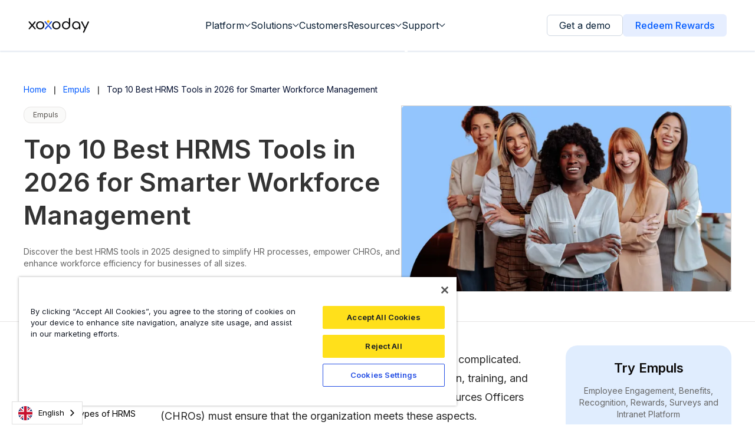

--- FILE ---
content_type: text/html; charset=utf-8
request_url: https://blog.xoxoday.com/empuls/best-hrms-tools/
body_size: 75744
content:
<!doctype html>
<html lang='en' data-wf-page="65f16bd11243444d55556a71" data-wf-site="65f16bd11243444d55556a76">
<script src="https://cdn.tailwindcss.com"></script>
<link href="/partials/css/webflow.css" rel="stylesheet" type="text/css">
<link href="/partials/css/main.css" rel="stylesheet" type="text/css">
<link href="https://fonts.googleapis.com" rel="preconnect">
<link href="https://fonts.gstatic.com" rel="preconnect" crossorigin="anonymous">
<script defer src="https://ajax.googleapis.com/ajax/libs/webfont/1.6.26/webfont.js" type="text/javascript"></script>
<script type="text/javascript">WebFont.load({ google: { families: ["Inter:300,regular,500,600"] } });</script>
<script
  type="text/javascript">!function (o, c) { var n = c.documentElement, t = " w-mod-"; n.className += t + "js", ("ontouchstart" in o || o.DocumentTouch && c instanceof DocumentTouch) && (n.className += t + "touch") }(window, document);</script>
<link href="images/favicon.svg" rel="shortcut icon" type="image/x-icon">
<link href="images/webclip.png" rel="apple-touch-icon">
<head>
  <meta charset='utf-8'>
  <meta http-equiv='X-UA-Compatible' content='IE=edge'>

  <title>Best HRMS Tools in 2026 for CHROs</title>
  <meta name="viewport" content="width=device-width, initial-scale=1, maximum-scale=1">

  
<link rel='preconnect' href='https://fonts.gstatic.com'>

<link rel='preconnect' href='https://fonts.gstatic.com' crossorigin>

<link rel='preload' as='style' href='https://fonts.googleapis.com/css2?family=Inter:wght@400;500;600;700;800;900&display=swap'>

<link rel='stylesheet' href='https://fonts.googleapis.com/css2?family=Inter:wght@400;500;600;700;800;900&display=swap' media='print' onload="this.media='all'">  <style>
    @charset "UTF-8";

    /*! normalize.css v8.0.1 | MIT License | github.com/necolas/normalize.css */
    html {
        line-height: 1.15;
        -webkit-text-size-adjust: 100%
    }

    body {
        margin: 0
    }

    main {
        display: block
    }

    h1 {
        font-size: 2em;
        margin: .67em 0
    }

    hr {
        box-sizing: content-box;
        height: 0;
        overflow: visible
    }

    pre {
        font-family: monospace, monospace;
        font-size: 1em
    }

    a {
        background-color: transparent
    }

    abbr[title] {
        border-bottom: none;
        text-decoration: underline;
        text-decoration: underline dotted
    }

    b,
    strong {
        font-weight: bolder
    }

    code,
    kbd,
    samp {
        font-family: monospace, monospace;
        font-size: 1em
    }

    small {
        font-size: 80%
    }

    sub,
    sup {
        font-size: 75%;
        line-height: 0;
        position: relative;
        vertical-align: baseline
    }

    sub {
        bottom: -.25em
    }

    sup {
        top: -.5em
    }

    img {
        border-style: none
    }

    button,
    input,
    optgroup,
    select,
    textarea {
        font-family: inherit;
        font-size: 100%;
        line-height: 1.15;
        margin: 0
    }

    button,
    input {
        overflow: visible
    }

    button,
    select {
        text-transform: none
    }

    [type=button],
    [type=reset],
    [type=submit],
    button {
        -webkit-appearance: button
    }

    [type=button]::-moz-focus-inner,
    [type=reset]::-moz-focus-inner,
    [type=submit]::-moz-focus-inner,
    button::-moz-focus-inner {
        border-style: none;
        padding: 0
    }

    [type=button]:-moz-focusring,
    [type=reset]:-moz-focusring,
    [type=submit]:-moz-focusring,
    button:-moz-focusring {
        outline: 1px dotted ButtonText
    }

    fieldset {
        padding: .35em .75em .625em
    }

    legend {
        box-sizing: border-box;
        color: inherit;
        display: table;
        max-width: 100%;
        padding: 0;
        white-space: normal
    }

    progress {
        vertical-align: baseline
    }

    textarea {
        overflow: auto
    }

    [type=checkbox],
    [type=radio] {
        box-sizing: border-box;
        padding: 0
    }

    [type=number]::-webkit-inner-spin-button,
    [type=number]::-webkit-outer-spin-button {
        height: auto
    }

    [type=search] {
        -webkit-appearance: textfield;
        outline-offset: -2px
    }

    [type=search]::-webkit-search-decoration {
        -webkit-appearance: none
    }

    ::-webkit-file-upload-button {
        -webkit-appearance: button;
        font: inherit
    }

    details {
        display: block
    }

    summary {
        display: list-item
    }

    template {
        display: none
    }

    [hidden] {
        display: none
    }

    :root {
        --color-text-primary: #000C2D;
        --color-text-secondary: #687385;
        --color-text-white: #FFFFFF;
        --color-text-error: #A01F1F;
        --color-text-success: #085E38;
        --color-background-primary: #F5F7F9;
        --color-background-secondary: #FFFFFF;
        --color-background-info: #F3F6FF;
        --color-background-success: #ECFDF5;
        --color-background-warning: #FFFAF2;
        --color-background-danger: #FDF4F4;
        --color-border-primary: #DFE3E9;
        --color-border-info: #3366FF;
        --color-border-success: #52BD95;
        --color-border-warning: #FFB020;
        --color-border-danger: #D14343;
        --color-subscribe-form-icon: #021637;
        --color-background-subscribe-form: var(--color-text-primary)
    }

    code[class*=language-],
    pre[class*=language-] {
        color: #000;
        background: 0 0;
        text-shadow: 0 1px #fff;
        font-family: Consolas, Monaco, "Andale Mono", "Ubuntu Mono", monospace;
        font-size: 1em;
        text-align: left;
        white-space: pre;
        word-spacing: normal;
        word-break: normal;
        word-wrap: normal;
        line-height: 1.5;
        -moz-tab-size: 4;
        -o-tab-size: 4;
        tab-size: 4;
        -webkit-hyphens: none;
        -ms-hyphens: none;
        hyphens: none
    }

    code[class*=language-] ::-moz-selection,
    code[class*=language-]::-moz-selection,
    pre[class*=language-] ::-moz-selection,
    pre[class*=language-]::-moz-selection {
        text-shadow: none;
        background: #b3d4fc
    }

    code[class*=language-] ::-moz-selection,
    code[class*=language-]::-moz-selection,
    pre[class*=language-] ::-moz-selection,
    pre[class*=language-]::-moz-selection {
        text-shadow: none;
        background: #b3d4fc
    }

    code[class*=language-] ::selection,
    code[class*=language-]::selection,
    pre[class*=language-] ::selection,
    pre[class*=language-]::selection {
        text-shadow: none;
        background: #b3d4fc
    }

    @media print {

        code[class*=language-],
        pre[class*=language-] {
            text-shadow: none
        }
    }

    pre[class*=language-] {
        padding: 1em;
        margin: .5em 0;
        overflow: auto
    }

    :not(pre)>code[class*=language-],
    pre[class*=language-] {
        background: #f5f2f0
    }

    :not(pre)>code[class*=language-] {
        padding: .1em;
        border-radius: .3em;
        white-space: normal
    }

    .token.cdata,
    .token.comment,
    .token.doctype,
    .token.prolog {
        color: #708090
    }

    .token.punctuation {
        color: #999
    }

    .token.namespace {
        opacity: .7
    }

    .token.boolean,
    .token.constant,
    .token.deleted,
    .token.number,
    .token.property,
    .token.symbol,
    .token.tag {
        color: #905
    }

    .token.attr-name,
    .token.builtin,
    .token.char,
    .token.inserted,
    .token.selector,
    .token.string {
        color: #690
    }

    .language-css .token.string,
    .style .token.string,
    .token.entity,
    .token.operator,
    .token.url {
        color: #9a6e3a;
        background: hsla(0, 0%, 100%, .5)
    }

    .token.atrule,
    .token.attr-value,
    .token.keyword {
        color: #07a
    }

    .token.class-name,
    .token.function {
        color: #dd4a68
    }

    .token.important,
    .token.regex,
    .token.variable {
        color: #e90
    }

    .token.bold,
    .token.important {
        font-weight: 700
    }

    .token.italic {
        font-style: italic
    }

    .token.entity {
        cursor: help
    }

    .tooltipped {
        position: relative
    }

    .tooltipped::after {
        position: absolute;
        z-index: 1000000;
        display: none;
        padding: .5em .75em;
        font: normal normal 11px/1.5 -apple-system, BlinkMacSystemFont, "Segoe UI", Helvetica, Arial, sans-serif, "Apple Color Emoji", "Segoe UI Emoji";
        -webkit-font-smoothing: subpixel-antialiased;
        color: var(--color-fg-on-emphasis);
        text-align: center;
        text-decoration: none;
        text-shadow: none;
        text-transform: none;
        letter-spacing: normal;
        word-wrap: break-word;
        white-space: pre;
        pointer-events: none;
        content: attr(aria-label);
        background: var(--color-neutral-emphasis-plus);
        border-radius: 6px;
        opacity: 0
    }

    .tooltipped::before {
        position: absolute;
        z-index: 1000001;
        display: none;
        width: 0;
        height: 0;
        color: var(--color-neutral-emphasis-plus);
        pointer-events: none;
        content: "";
        border: 6px solid transparent;
        opacity: 0
    }

    @-webkit-keyframes tooltip-appear {
        from {
            opacity: 0
        }

        to {
            opacity: 1
        }
    }

    @keyframes tooltip-appear {
        from {
            opacity: 0
        }

        to {
            opacity: 1
        }
    }

    .tooltipped:active::after,
    .tooltipped:active::before,
    .tooltipped:focus::after,
    .tooltipped:focus::before,
    .tooltipped:hover::after,
    .tooltipped:hover::before {
        display: inline-block;
        text-decoration: none;
        -webkit-animation-name: tooltip-appear;
        animation-name: tooltip-appear;
        -webkit-animation-duration: .1s;
        animation-duration: .1s;
        -webkit-animation-fill-mode: forwards;
        animation-fill-mode: forwards;
        -webkit-animation-timing-function: ease-in;
        animation-timing-function: ease-in;
        -webkit-animation-delay: .4s;
        animation-delay: .4s
    }

    .tooltipped-no-delay:active::after,
    .tooltipped-no-delay:active::before,
    .tooltipped-no-delay:focus::after,
    .tooltipped-no-delay:focus::before,
    .tooltipped-no-delay:hover::after,
    .tooltipped-no-delay:hover::before {
        -webkit-animation-delay: 0s;
        animation-delay: 0s
    }

    .tooltipped-multiline:active::after,
    .tooltipped-multiline:focus::after,
    .tooltipped-multiline:hover::after {
        display: table-cell
    }

    .tooltipped-s::after,
    .tooltipped-se::after,
    .tooltipped-sw::after {
        top: 100%;
        right: 50%;
        margin-top: 6px
    }

    .tooltipped-s::before,
    .tooltipped-se::before,
    .tooltipped-sw::before {
        top: auto;
        right: 50%;
        bottom: -7px;
        margin-right: -6px;
        border-bottom-color: var(--color-neutral-emphasis-plus)
    }

    .tooltipped-se::after {
        right: auto;
        left: 50%;
        margin-left: -16px
    }

    .tooltipped-sw::after {
        margin-right: -16px
    }

    .tooltipped-n::after,
    .tooltipped-ne::after,
    .tooltipped-nw::after {
        right: 50%;
        bottom: 100%;
        margin-bottom: 6px
    }

    .tooltipped-n::before,
    .tooltipped-ne::before,
    .tooltipped-nw::before {
        top: -7px;
        right: 50%;
        bottom: auto;
        margin-right: -6px;
        border-top-color: var(--color-neutral-emphasis-plus)
    }

    .tooltipped-ne::after {
        right: auto;
        left: 50%;
        margin-left: -16px
    }

    .tooltipped-nw::after {
        margin-right: -16px
    }

    .tooltipped-n::after,
    .tooltipped-s::after {
        transform: translateX(50%)
    }

    .tooltipped-w::after {
        right: 100%;
        bottom: 50%;
        margin-right: 6px;
        transform: translateY(50%)
    }

    .tooltipped-w::before {
        top: 50%;
        bottom: 50%;
        left: -7px;
        margin-top: -6px;
        border-left-color: var(--color-neutral-emphasis-plus)
    }

    .tooltipped-e::after {
        bottom: 50%;
        left: 100%;
        margin-left: 6px;
        transform: translateY(50%)
    }

    .tooltipped-e::before {
        top: 50%;
        right: -7px;
        bottom: 50%;
        margin-top: -6px;
        border-right-color: var(--color-neutral-emphasis-plus)
    }

    .tooltipped-align-right-1::after,
    .tooltipped-align-right-2::after {
        right: 0;
        margin-right: 0
    }

    .tooltipped-align-right-1::before {
        right: 10px
    }

    .tooltipped-align-right-2::before {
        right: 15px
    }

    .tooltipped-align-left-1::after,
    .tooltipped-align-left-2::after {
        left: 0;
        margin-left: 0
    }

    .tooltipped-align-left-1::before {
        left: 5px
    }

    .tooltipped-align-left-2::before {
        left: 10px
    }

    .tooltipped-multiline::after {
        width: -webkit-max-content;
        width: -moz-max-content;
        width: max-content;
        max-width: 250px;
        word-wrap: break-word;
        white-space: pre-line;
        border-collapse: separate
    }

    .tooltipped-multiline.tooltipped-n::after,
    .tooltipped-multiline.tooltipped-s::after {
        right: auto;
        left: 50%;
        transform: translateX(-50%)
    }

    .tooltipped-multiline.tooltipped-e::after,
    .tooltipped-multiline.tooltipped-w::after {
        right: 100%
    }

    @media screen and (min-width:0\0) {
        .tooltipped-multiline::after {
            width: 250px
        }
    }

    .tooltipped-sticky::after,
    .tooltipped-sticky::before {
        display: inline-block
    }

    .tooltipped-sticky.tooltipped-multiline::after {
        display: table-cell
    }

    .tooltipped:before {
        color: var(--color-background-secondary)
    }

    .tooltipped:after {
        font-size: 12px;
        line-height: 18px;
        font-family: Inter, -apple-system, BlinkMacSystemFont, "Segoe UI", Helvetica, Arial, sans-serif, "Apple Color Emoji", "Segoe UI Emoji", "Segoe UI Symbol";
        color: var(--color-text-secondary);
        padding: 8px 16px;
        border-radius: 2px;
        background-color: var(--color-background-secondary);
        box-shadow: inset 0 0 0 .5px var(--color-border-primary)
    }

    @-webkit-keyframes spin {
        100% {
            transform: rotate(360deg)
        }
    }

    @keyframes spin {
        100% {
            transform: rotate(360deg)
        }
    }

    .icon {
        position: relative;
        display: inline-block;
        width: 25px;
        height: 25px;
        overflow: hidden;
        fill: currentColor
    }

    .icon__cnt {
        width: 100%;
        height: 100%;
        background: inherit;
        fill: inherit;
        pointer-events: none;
        transform: translateX(0);
        -ms-transform: translate(.5px, -.3px)
    }

    .icon--m {
        width: 50px;
        height: 50px
    }

    .icon--l {
        width: 100px;
        height: 100px
    }

    .icon--xl {
        width: 150px;
        height: 150px
    }

    .icon--xxl {
        width: 200px;
        height: 200px
    }

    .icon__spinner {
        position: absolute;
        top: 0;
        left: 0;
        width: 100%;
        height: 100%
    }

    .icon--ei-spinner .icon__spinner,
    .icon--ei-spinner-2 .icon__spinner {
        -webkit-animation: spin 1s steps(12) infinite;
        animation: spin 1s steps(12) infinite
    }

    .icon--ei-spinner-3 .icon__spinner {
        -webkit-animation: spin 1.5s linear infinite;
        animation: spin 1.5s linear infinite
    }

    .icon--ei-sc-facebook {
        fill: #3b5998
    }

    .icon--ei-sc-github {
        fill: #333
    }

    .icon--ei-sc-google-plus {
        fill: #dd4b39
    }

    .icon--ei-sc-instagram {
        fill: #3f729b
    }

    .icon--ei-sc-linkedin {
        fill: #0976b4
    }

    .icon--ei-sc-odnoklassniki {
        fill: #ed812b
    }

    .icon--ei-sc-skype {
        fill: #00aff0
    }

    .icon--ei-sc-soundcloud {
        fill: #f80
    }

    .icon--ei-sc-tumblr {
        fill: #35465c
    }

    .icon--ei-sc-twitter {
        fill: #55acee
    }

    .icon--ei-sc-vimeo {
        fill: #1ab7ea
    }

    .icon--ei-sc-vk {
        fill: #45668e
    }

    .icon--ei-sc-youtube {
        fill: #e52d27
    }

    .icon--ei-sc-pinterest {
        fill: #bd081c
    }

    .icon--ei-sc-telegram {
        fill: #08c
    }

    .icon {
        width: 24px;
        height: 24px
    }

    .icon--m {
        width: 48px;
        height: 48px
    }

    img[data-action=zoom] {
        cursor: pointer;
        cursor: -moz-zoom-in
    }

    .zoom-img,
    .zoom-img-wrap {
        position: relative;
        z-index: 666;
        transition: all .3s
    }

    img.zoom-img {
        cursor: pointer;
        cursor: -moz-zoom-out
    }

    .zoom-overlay {
        z-index: 420;
        background: #fff;
        position: fixed;
        top: 0;
        left: 0;
        right: 0;
        bottom: 0;
        pointer-events: none;
        filter: "alpha(opacity=0)";
        opacity: 0;
        transition: opacity .3s
    }

    .zoom-overlay-open .zoom-overlay {
        filter: "alpha(opacity=100)";
        opacity: 1
    }

    .zoom-overlay-open,
    .zoom-overlay-transitioning {
        cursor: default
    }

    .zoom-overlay {
        background-color: var(--color-background-primary)
    }

    .commento-root {
        padding: 32px !important
    }

    .commento-root .commento-markdown-help tr td pre {
        padding: initial;
        background: 0 0
    }

    .commento-root blockquote {
        border-top: 0;
        font-weight: inherit;
        box-shadow: none
    }

    .commento-root .commento-markdown-help tr td {
        border: 0
    }

    .commento-root .commento-markdown-help {
        border-collapse: initial
    }

    html {
        box-sizing: border-box
    }

    *,
    :after,
    :before {
        box-sizing: inherit
    }

    blockquote,
    body,
    dd,
    dl,
    fieldset,
    figure,
    h1,
    h2,
    h3,
    h4,
    h5,
    h6,
    hr,
    legend,
    ol,
    p,
    pre,
    ul {
        margin: 0;
        padding: 0
    }

    li>ol,
    li>ul {
        margin-bottom: 0
    }

    table {
        border-collapse: collapse;
        border-spacing: 0
    }

    @media (prefers-reduced-motion:reduce) {
        * {
            -webkit-animation: none !important;
            animation: none !important;
            transition: none !important
        }
    }

    .o-grid {
        margin: 0 auto;
        max-width: 1200px;
        padding: 0 16px
    }

    @media (min-width:40em) {
        .o-grid {
            display: flex;
            flex-wrap: wrap;
            padding: 0;
        }
    }

    .o-grid .o-grid {
        padding: 0
    }

    @media (min-width:40em) {
        .o-grid .o-grid {
            margin-right: -16px;
            margin-left: -16px
        }
    }

    @media (min-width:64em) {
        .o-grid .o-grid {
            margin-right: -24px;
            margin-left: -24px
        }
    }

    .o-grid--center {
        align-items: center
    }

    .o-grid--full {
        max-width: 100vw
    }

    @media (min-width:40em) {
        .o-grid__col {
            flex-grow: 1;

        }
    }

    @media (min-width:64em) {
        .o-grid__col {
            flex-grow: 1;

        }
    }

    .o-grid__col--1-3-s {
        width: 33.3333333333%
    }

    .o-grid__col--2-3-s {
        width: 66.6666666667%
    }

    .o-grid__col--1-4-s {
        width: 25%
    }

    .o-grid__col--2-4-s {
        width: 50%
    }

    .o-grid__col--3-4-s {
        width: 75%
    }

    .o-grid__col--4-4-s {
        width: 100%
    }

    @media (min-width:40em) {
        .o-grid__col--1-3-m {
            width: 33.3333333333%
        }

        .o-grid__col--2-3-m {
            width: 66.6666666667%
        }

        .o-grid__col--1-4-m {
            width: 25%
        }

        .o-grid__col--2-4-m {
            width: 50%
        }

        .o-grid__col--3-4-m {
            width: 75%
        }

        .o-grid__col--9-10-m {
            width: 90%
        }

        .o-grid__col--4-4-m {
            width: 100%
        }
    }

    @media (min-width:64em) {
        .o-grid__col--1-3-l {
            width: 33.3333333333%
        }

        .o-grid__col--2-3-l {
            width: 66.6666666667%
        }

        .o-grid__col--1-4-l {
            width: 25%
        }

        .o-grid__col--2-4-l {
            width: 50%
        }

        .o-grid__col--3-4-l {
            width: 75%
        }

        .o-grid__col--4-4-l {
            width: 100%
        }
    }

    .o-grid__col--full {
        width: 100%
    }

    .o-grid__col--center {
        margin: 0 auto;
        flex-grow: initial
    }

    .o-grid__col--end {
        margin-left: auto
    }

    .o-grid__col--initial-grow {
        flex-grow: initial
    }

    .c-site-container {
        display: flex;
        min-height: 100vh;
        position: relative;
        flex-direction: column
    }

    .c-site-container .o-wrapper {
        flex: 1 0 auto
    }

    .o-plain-list {
        margin: 0;
        padding: 0;
        list-style: none
    }

    body {
        direction: ltr;
        color: var(--color-text-primary);
        font-size: 16px;
        font-family: Inter, -apple-system, BlinkMacSystemFont, "Segoe UI", Helvetica, Arial, sans-serif, "Apple Color Emoji", "Segoe UI Emoji", "Segoe UI Symbol";
        line-height: 1.5;
        background-color: var(--color-background-primary);
        -webkit-font-smoothing: antialiased;
        -moz-osx-font-smoothing: grayscale
    }

    a {
        color: inherit;
        text-decoration: none
    }

    dd,
    ol,
    ul {
        margin-left: 16px
    }

    img {
        height: auto;
        display: block;
        max-width: 100%;
        font-style: italic
    }

    hr {
        border: 0;
        margin-bottom: 32px
    }

    hr.seperator {
        margin-top: 32px;
        border-bottom: .5px solid var(--color-border-primary)
    }

    h1,
    h2,
    h3,
    h4,
    h5,
    h6 {
        font-weight: 800
    }

    h1 {
        font-size: 56px;
        line-height: 64px
    }

    h2 {
        font-size: 48px;
        line-height: 56px
    }

    h3 {
        font-size: 40px;
        line-height: 48px
    }

    h4 {
        font-size: 32px;
        line-height: 40px
    }

    h5 {
        font-size: 24px;
        line-height: 32px
    }

    h6 {
        font-size: 20px;
        line-height: 24px
    }

    b,
    strong {
        font-weight: 700
    }

    blockquote {
        padding: 24px 0;
        font-size: 24px;
        line-height: 32px;
        border-top: 8px solid var(--ghost-accent-color);
        box-shadow: 0 1px 0 0 var(--ghost-accent-color)
    }

    @media (min-width:64em) {
        blockquote {
            font-size: 32px;
            line-height: 40px
        }
    }

    li code,
    p code {
        padding: 4px 8px;
        border-radius: 2px;
        background-color: var(--color-background-secondary)
    }

    code,
    code[class*=language-] {
        font-size: 16px;
        line-height: 24px;
        text-shadow: none;
        color: var(--color-text-primary)
    }

    .kg-code-card,
    pre,
    pre[class*=language-] {
        width: 100%;
        overflow-x: auto;
        border-radius: 2px
    }

    pre,
    pre[class*=language-] {
        padding: 32px;
        margin-top: 32px;
        margin-bottom: 0;
        background-color: var(--color-background-secondary)
    }

    .kg-code-card pre {
        margin-top: 0
    }

    .token.operator {
        background-color: transparent
    }

    input[type=color],
    input[type=date],
    input[type=datetime-local],
    input[type=datetime],
    input[type=email],
    input[type=month],
    input[type=number],
    input[type=password],
    input[type=search],
    input[type=tel],
    input[type=text],
    input[type=time],
    input[type=url],
    input[type=week],
    select,
    textarea {
        width: 100%;
        display: block;
        font-size: 16px;
        line-height: 24px;
        color: var(--color-text-primary);
        background-color: var(--color-background-primary);
        font-family: Inter, -apple-system, BlinkMacSystemFont, "Segoe UI", Helvetica, Arial, sans-serif, "Apple Color Emoji", "Segoe UI Emoji", "Segoe UI Symbol";
        border: 1px solid var(--color-border-primary);
        border-radius: 2px;
        margin-bottom: 16px;
        padding: 12px 24px
    }

    input[type=color]::-moz-placeholder,
    input[type=date]::-moz-placeholder,
    input[type=datetime-local]::-moz-placeholder,
    input[type=datetime]::-moz-placeholder,
    input[type=email]::-moz-placeholder,
    input[type=month]::-moz-placeholder,
    input[type=number]::-moz-placeholder,
    input[type=password]::-moz-placeholder,
    input[type=search]::-moz-placeholder,
    input[type=tel]::-moz-placeholder,
    input[type=text]::-moz-placeholder,
    input[type=time]::-moz-placeholder,
    input[type=url]::-moz-placeholder,
    input[type=week]::-moz-placeholder,
    select::-moz-placeholder,
    textarea::-moz-placeholder {
        opacity: 1;
        color: var(--color-text-secondary)
    }

    input[type=color]:-ms-input-placeholder,
    input[type=date]:-ms-input-placeholder,
    input[type=datetime-local]:-ms-input-placeholder,
    input[type=datetime]:-ms-input-placeholder,
    input[type=email]:-ms-input-placeholder,
    input[type=month]:-ms-input-placeholder,
    input[type=number]:-ms-input-placeholder,
    input[type=password]:-ms-input-placeholder,
    input[type=search]:-ms-input-placeholder,
    input[type=tel]:-ms-input-placeholder,
    input[type=text]:-ms-input-placeholder,
    input[type=time]:-ms-input-placeholder,
    input[type=url]:-ms-input-placeholder,
    input[type=week]:-ms-input-placeholder,
    select:-ms-input-placeholder,
    textarea:-ms-input-placeholder {
        opacity: 1;
        color: var(--color-text-secondary)
    }

    input[type=color]::placeholder,
    input[type=date]::placeholder,
    input[type=datetime-local]::placeholder,
    input[type=datetime]::placeholder,
    input[type=email]::placeholder,
    input[type=month]::placeholder,
    input[type=number]::placeholder,
    input[type=password]::placeholder,
    input[type=search]::placeholder,
    input[type=tel]::placeholder,
    input[type=text]::placeholder,
    input[type=time]::placeholder,
    input[type=url]::placeholder,
    input[type=week]::placeholder,
    select::placeholder,
    textarea::placeholder {
        opacity: 1;
        color: var(--color-text-secondary)
    }

    table {
        width: 100%;
        max-width: 100%;
        background-color: var(--color-background-secondary)
    }

    table caption {
        padding: 16px;
        border-style: solid;
        border-width: .5px .5px 0 .5px;
        border-color: var(--color-border-primary);
        background-color: var(--color-background-secondary)
    }

    table td,
    table th {
        text-align: left;
        padding: 16px;
        white-space: nowrap;
        border: .5px solid var(--color-border-primary)
    }

    table tbody+tbody {
        border-top: 2px solid var(--color-border-primary)
    }

    .responsive-table {
        display: block;
        width: 100%;
        overflow-x: auto;
        word-break: initial
    }

    :lang(ar) * {
        letter-spacing: initial !important
    }

    :lang(ar) .c-nav__item {
        font-size: 14px
    }

    :lang(ar) .icon--ei-chevron-right .icon__cnt {
        transform: scaleX(-1)
    }

    .c-skip-to-content {
        position: absolute;
        z-index: 1;
        top: -48px;
        left: 16px;
        padding: 8px 16px;
        border-radius: 2px;
        background-color: var(--color-background-primary);
        box-shadow: inset 0 0 0 .5px var(--color-border-primary)
    }

    .c-skip-to-content:focus {
        top: 16px
    }

    .c-header {
        position: relative;
        padding: 20px 0;
        box-shadow: 0 .5px 0 0 var(--color-border-primary);
        background-color: var(--color-background-secondary)
    }

    .c-header__inner {
        position: relative;
        display: flex;
        align-items: center;
        justify-content: space-between
    }

    .c-logo {
        margin-right: 32px
    }

    .c-logo__link {
        display: block;
        line-height: 1;
        font-weight: 700;
        font-size: 22px;
        transition: color .26s ease-in-out
    }

    .c-logo__link:active,
    .c-logo__link:focus,
    .c-logo__link:hover {
        color: var(--ghost-accent-color)
    }

    .c-logo__img {
        max-height: 32px
    }

    @media (max-width:63.99em) {
        .c-nav-wrap {
            display: flex;
            align-items: center;
            flex-direction: column;
            position: fixed;
            top: 0;
            bottom: 0;
            right: 0;
            left: 0;
            z-index: 10;
            width: 100%;
            height: 100vh;
            padding-top: 72px;
            background-color: var(--color-background-primary);
            opacity: 0;
            visibility: hidden;
            transform: scale(.96)
        }

        .c-nav-wrap.is-active {
            opacity: 1;
            visibility: visible;
            transform: scale(1);
            transition: all 250ms cubic-bezier(.694, 0, .335, 1)
        }
    }

    @media (min-width:64em) {
        .c-nav-wrap {
            display: block;
            flex: 2;
            display: flex;
            align-items: center;
            justify-content: space-between
        }
    }

    @media (max-width:63.99em) {
        .c-nav {
            width: 100%;
            padding-left: 32px;
            padding-right: 32px
        }
    }

    @media (min-width:64em) {
        .c-nav {
            display: flex;
            align-items: center;
            justify-content: flex-end
        }

        .c-nav--left {
            justify-content: end
        }

        .c-nav--right {
            justify-content: flex-end
        }
    }

    @media (min-width:64em) {
        .c-nav__item:not(:last-child) {
            margin-right: 24px
        }
    }

    @media (max-width:63.99em) {
        .c-nav__item {
            margin-bottom: 16px
        }
    }

    .c-nav__link {
        display: flex;
        align-items: center;
        font-size: 12px;
        line-height: 18px;
        font-weight: 600;
        white-space: nowrap;
        color: var(--color-text-secondary);
        letter-spacing: .5px;
        transition: color .26s
    }

    @media (max-width:63.99em) {
        .c-nav__link {
            font-size: 14px;
            line-height: 22px
        }
    }

    .c-nav__link--current {
        color: var(--color-text-primary)
    }

    .home-template .c-nav__link--current {
        color: var(--color-text-secondary)
    }

    .c-nav__link:active,
    .c-nav__link:focus,
    .c-nav__link:hover {
        color: var(--color-text-primary)
    }

    .c-nav__icon-search {
        width: 16px;
        height: 16px;
        margin-right: 4px
    }

    .c-nav-toggle {
        position: absolute;
        top: 50%;
        right: 0;
        z-index: 10;
        height: 16px;
        width: 24px;
        cursor: pointer;
        transform: translateY(-50%)
    }

    @media (min-width:64em) {
        .c-nav-toggle {
            display: none
        }
    }

    .c-nav-toggle__icon {
        position: absolute;
        left: 0;
        height: 1px;
        width: 24px;
        background: var(--color-text-primary);
        cursor: pointer
    }

    .c-nav-toggle__icon:after,
    .c-nav-toggle__icon:before {
        content: "";
        display: block;
        height: 100%;
        background-color: inherit
    }

    .c-nav-toggle__icon:before {
        transform: translateY(16px)
    }

    .c-nav-toggle__icon:after {
        transform: translateY(7px)
    }

    .c-nav-toggle--close .c-nav-toggle__icon {
        height: 2px;
        background-color: transparent
    }

    .c-nav-toggle--close .c-nav-toggle__icon:after,
    .c-nav-toggle--close .c-nav-toggle__icon:before {
        position: relative;
        visibility: visible;
        background: var(--color-text-primary)
    }

    .c-nav-toggle--close .c-nav-toggle__icon:before {
        top: 9px;
        transform: rotate(-45deg)
    }

    .c-nav-toggle--close .c-nav-toggle__icon:after {
        top: 7px;
        transform: rotate(45deg)
    }

    .c-search {
        position: fixed;
        top: 0;
        right: 0;
        bottom: 0;
        left: 0;
        padding-top: 72px;
        background-color: var(--color-background-primary);
        z-index: -1;
        opacity: 0;
        transform: scale(.96);
        transition: transform 250ms cubic-bezier(.694, 0, .335, 1), opacity 250ms cubic-bezier(.8, 0, .55, .94), z-index 250ms step-end
    }

    .c-search.is-active {
        z-index: 101;
        opacity: 1;
        transform: scale(1);
        transition: transform 250ms cubic-bezier(.8, 0, .55, .94), opacity 250ms cubic-bezier(.8, 0, .55, .94), z-index 250ms step-start
    }

    .c-search__form {
        display: flex;
        justify-content: center;
        align-items: center;
        position: relative
    }

    .c-search__icon {
        position: absolute;
        left: 24px;
        width: 24px;
        height: 24px;
        fill: var(--color-text-secondary)
    }

    .c-search__input[type=search] {
        width: 100%;
        margin-bottom: 0;
        padding: 16px;
        padding-left: 56px;
        font-weight: 600;
        -webkit-appearance: none;
        color: var(--color-text-primary);
        background-color: var(--color-background-secondary)
    }

    .c-search__input[type=search]::-moz-placeholder {
        opacity: 1;
        color: var(--color-text-secondary)
    }

    .c-search__input[type=search]:-ms-input-placeholder {
        opacity: 1;
        color: var(--color-text-secondary)
    }

    .c-search__input[type=search]::placeholder {
        opacity: 1;
        color: var(--color-text-secondary)
    }

    .c-search__close {
        display: flex;
        justify-content: center;
        align-items: center;
        position: absolute;
        top: 16px;
        right: 16px;
        width: 48px;
        height: 48px;
        cursor: pointer;
        border-radius: 100%;
        background-color: var(--color-background-secondary);
        border: 4px solid var(--color-border-primary)
    }

    @media (min-width:40em) {
        .c-search__close {
            top: 16px;
            right: 24px
        }
    }

    @media (min-width:64em) {
        .c-search__close {
            top: 32px;
            right: 32px
        }
    }

    .c-search__close .icon {
        fill: var(--color-text-secondary);
        transition: .5s
    }

    .c-search__close:hover .icon {
        fill: var(--color-text-secondary);
        transform: rotate(90deg)
    }

    .c-search-results {
        display: none;
        height: calc(100vh - 168px);
        overflow: auto;
        white-space: normal;
        margin-top: 16px
    }

    @media (min-width:40em) {
        .c-search-results {
            height: calc(100vh - 160px)
        }
    }

    .c-search-result {
        display: flex;
        align-items: center;
        line-height: 1;
        padding: 16px;
        border-radius: 2px;
        background-color: var(--color-background-secondary);
        box-shadow: inset 0 0 0 .5px var(--color-border-primary)
    }

    @media (min-width:64em) {
        .c-search-result {
            padding: 24px
        }
    }

    .c-search-result:not(:last-child) {
        margin-bottom: 24px
    }

    .c-search-result__content {
        flex: 1
    }

    .c-search-result__content>*+* {
        margin-top: 8px
    }

    .c-search-result__title {
        font-size: 16px;
        line-height: 24px;
        font-weight: 700
    }

    @media (min-width:64em) {
        .c-search-result__title {
            font-size: 20px;
            line-height: 24px
        }
    }

    .c-search-result__excerpt {
        overflow-y: hidden;
        display: -webkit-box;
        -webkit-line-clamp: 2;
        -webkit-box-orient: vertical;
        font-size: 14px;
        font-weight: 500;
        line-height: 22px;
        color: var(--color-text-secondary)
    }

    .c-search-result__date {
        display: block;
        font-size: 12px;
        font-weight: 500;
        line-height: 18px;
        color: var(--color-text-secondary)
    }

    .c-search-result__media {
        margin-left: 16px;
        background-color: var(--color-background-primary)
    }

    @media (min-width:64em) {
        .c-search-result__media {
            margin-left: 24px
        }
    }

    .c-search-result__image {
        display: block;
        width: 72px;
        height: 64px;
        background-repeat: no-repeat;
        background-position: center;
        background-size: cover;
        background-color: var(--color-background-primary)
    }

    @media (min-width:64em) {
        .c-search-result__image {
            width: 128px;
            height: 96px
        }
    }

    .c-search-result:active,
    .c-search-result:focus,
    .c-search-result:hover {
        color: var(--color-text-primary)
    }

    .c-search-result:active .c-search-result__title,
    .c-search-result:focus .c-search-result__title,
    .c-search-result:hover .c-search-result__title {
        text-decoration: underline
    }

    .c-post-media {
        margin-bottom: 32px
    }

    .c-post-media--no-caption {
        box-shadow: -8px 16px 24px -8px rgba(0, 0, 0, .08)
    }

    .c-post-media__wrap {
        position: relative;
        background-color: var(--color-background-secondary)
    }

    .c-post-media__wrap:after {
        content: "";
        display: block;
        height: 0;
        width: 100%;
        padding-bottom: 56.25%
    }

    .c-post-media__image {
        position: absolute;
        top: 0;
        left: 0;
        width: 100%;
        height: 100%;
        -o-object-fit: cover;
        object-fit: cover
    }

    .c-post-media__caption {
        width: 100%;
        text-align: center;
        padding: 16px;
        color: var(--color-text-secondary);
        font-size: 12px;
        line-height: 18px;
        font-weight: 500;
        letter-spacing: .5px;
        background-color: var(--color-background-secondary)
    }

    .c-post-media__caption a {
        color: var(--color-text-primary);
        text-decoration: underline
    }

    .c-post-media__caption a:active,
    .c-post-media__caption a:focus,
    .c-post-media__caption a:hover {
        color: var(--ghost-accent-color);
        text-decoration: underline
    }

    .c-post-header {
        margin-bottom: 32px
    }

    .c-post-header__title {
        margin-bottom: 0;
        font-size: 32px;
        line-height: 40px
    }

    @media (min-width:40em) {
        .c-post-header__title {
            font-size: 40px;
            line-height: 48px
        }
    }

    @media (min-width:64em) {
        .c-post-header__title {
            font-size: 48px;
            line-height: 56px
        }
    }

    .c-post-header__excerpt {
        margin-left: auto;
        margin-right: auto;
        margin-top: 16px;
        color: var(--color-text-secondary);
        font-size: 20px;
        line-height: 24px
    }

    @media (min-width:64em) {
        .c-post-header__excerpt {
            font-size: 24px;
            line-height: 32px
        }
    }

    .c-post-header__meta {
        margin-top: 32px;
        font-size: 12px;
        line-height: 18px;
        letter-spacing: .5px
    }

    @media (min-width:40em) {
        .c-post-header__meta {
            display: flex;
            align-items: center
        }
    }

    .c-post-header__authors {
        display: flex;
        grid-gap: 8px;
        align-items: center
    }

    .c-post-header__authors-images {
        display: flex;
        grid-gap: 8px
    }

    .c-post-header__authors-names {
        font-weight: 600;
        color: var(--color-text-secondary)
    }

    .c-post-header__authors-names a {
        color: var(--color-text-primary)
    }

    .c-post-header__author-image-wrap {
        display: block;
        width: 32px;
        height: 32px;
        border-radius: 100%;
        background-color: var(--color-background-secondary)
    }

    .c-post-header__author-image {
        width: 32px;
        height: 32px;
        -o-object-fit: cover;
        object-fit: cover;
        border-radius: 100%
    }

    .c-share {
        display: flex
    }

    @media (max-width:39.99em) {
        .c-share {
            margin-top: 16px;
            justify-content: flex-start
        }
    }

    @media (min-width:40em) {
        .c-share {
            margin-left: auto
        }
    }

    .c-share__item:not(:last-child) {
        margin-right: 8px
    }

    .c-share__link {
        display: flex;
        align-items: center;
        justify-content: center;
        width: 40px;
        height: 40px;
        border-radius: 100%;
        background-color: var(--color-background-secondary);
        box-shadow: inset 0 0 0 .5px var(--color-border-primary)
    }

    .c-share__link:active .c-share__icon,
    .c-share__link:focus .c-share__icon,
    .c-share__link:hover .c-share__icon {
        fill: var(--color-text-primary)
    }

    .c-share__icon {
        fill: var(--color-text-secondary);
        transition: fill .5s
    }

    .c-post>*+* {
        margin-top: 32px
    }

    @media (max-width:63.99em) {
        .c-post .c-subscribe--center {
            display: none
        }
    }

    .c-content {
        display: flex;
        align-items: center;
        flex-direction: column;
        word-break: break-word
    }

    .c-content--has-shadow {
        -webkit-mask-image: linear-gradient(to bottom, var(--color-text-primary) 30%, transparent 100%);
        mask-image: linear-gradient(to bottom, var(--color-text-primary) 30%, transparent 100%)
    }

    .c-content>* {
        min-width: 100%
    }

    .c-content>* {
        font-size: 18px;
        line-height: 28px
    }

    .c-content>*+* {
        margin-top: 32px
    }

    .c-content a {
        color: var(--color-text-primary);
        text-decoration: underline
    }

    .c-content a:active,
    .c-content a:focus,
    .c-content a:hover {
        color: var(--ghost-accent-color);
        text-decoration: underline
    }

    .c-content table {
        font-size: 16px;
        line-height: 24px;
        font-family: Inter, -apple-system, BlinkMacSystemFont, "Segoe UI", Helvetica, Arial, sans-serif, "Apple Color Emoji", "Segoe UI Emoji", "Segoe UI Symbol"
    }

    .c-content hr {
        display: flex;
        align-items: center;
        justify-content: center;
        position: relative;
        bottom: 4px;
        margin-bottom: 0
    }

    .c-content hr:before {
        content: ". . .";
        color: var(--color-text-primary)
    }

    .c-content h1,
    .c-content h2,
    .c-content h3,
    .c-content h4,
    .c-content h5,
    .c-content h6 {
        margin-top: 48px
    }

    .c-content h1:first-child,
    .c-content h2:first-child,
    .c-content h3:first-child,
    .c-content h4:first-child,
    .c-content h5:first-child,
    .c-content h6:first-child {
        margin-top: 0
    }

    .c-content h1+*,
    .c-content h2+*,
    .c-content h3+*,
    .c-content h4+*,
    .c-content h5+*,
    .c-content h6+* {
        margin-top: 8px
    }

    .c-content h1 {
        font-size: 40px;
        line-height: 48px
    }

    .c-content h1+h2,
    .c-content h1+h3,
    .c-content h1+h4,
    .c-content h1+h5,
    .c-content h1+h6 {
        margin-top: 16px
    }

    .c-content h2 {
        font-size: 32px;
        line-height: 40px
    }

    .c-content h2+h3,
    .c-content h2+h4,
    .c-content h2+h5,
    .c-content h2+h6 {
        margin-top: 16px
    }

    .c-content h3 {
        font-size: 24px;
        line-height: 32px
    }

    .c-content h3+h4,
    .c-content h3+h5,
    .c-content h3+h6 {
        margin-top: 16px
    }

    .c-content h4 {
        font-size: 20px;
        line-height: 24px
    }

    .c-content h4+h5,
    .c-content h4+h6 {
        margin-top: 8px
    }

    .c-content h5 {
        font-size: 16px;
        line-height: 20px
    }

    .c-content h5+h6 {
        margin-top: 8px
    }

    .c-content dd,
    .c-content ol,
    .c-content ul {
        padding-left: 8px;
        padding-right: 16px
    }

    .c-content dd>*+*,
    .c-content ol>*+*,
    .c-content ul>*+* {
        margin-top: 8px
    }

    .c-content dd:not(:root:root),
    .c-content ol:not(:root:root),
    .c-content ul:not(:root:root) {
        -webkit-padding-start: 16px
    }

    .c-content .gh-post-upgrade-cta {
        display: none;
        visibility: hidden
    }

    .u-drop-cap--block-large::first-letter,
    .u-drop-cap--block-medium::first-letter,
    .u-drop-cap--block-small::first-letter,
    .u-drop-cap--large::first-letter,
    .u-drop-cap--medium::first-letter,
    .u-drop-cap--small::first-letter {
        float: left;
        margin-top: 8px;
        font-family: Georgia, serif
    }

    .u-drop-cap--small::first-letter {
        font-size: 55px;
        line-height: 40px;
        margin-right: 8px
    }

    .u-drop-cap--medium::first-letter {
        font-size: 98px;
        line-height: 66px;
        margin-right: 12px
    }

    .u-drop-cap--large::first-letter {
        font-size: 132px;
        line-height: 95px;
        margin-right: 16px
    }

    .u-drop-cap--block-large::first-letter,
    .u-drop-cap--block-medium::first-letter,
    .u-drop-cap--block-small::first-letter {
        border-radius: 4px;
        color: var(--color-background-primary);
        background: var(--color-text-primary)
    }

    .u-drop-cap--block-small::first-letter {
        font-size: 28px;
        line-height: 20px;
        padding: 10px;
        margin-right: 12px
    }

    .u-drop-cap--block-medium::first-letter {
        font-size: 52px;
        line-height: 38px;
        padding: 16px;
        margin-right: 16px
    }

    .u-drop-cap--block-large::first-letter {
        font-size: 78px;
        line-height: 58px;
        padding: 20px;
        margin-right: 16px
    }

    .kg-embed-card {
        display: flex;
        align-items: center;
        flex-direction: column
    }

    .kg-embed-card>* {
        width: 100%
    }

    .kg-card figcaption {
        width: 100%;
        text-align: center;
        padding: 16px;
        color: var(--color-text-secondary);
        font-size: 12px;
        line-height: 18px;
        font-weight: 500;
        letter-spacing: .5px;
        background-color: var(--color-background-secondary)
    }

    .kg-image-card {
        min-width: -webkit-min-content;
        min-width: -moz-min-content;
        min-width: min-content;
        background-color: var(--color-background-secondary)
    }

    .kg-image {
        margin: auto
    }

    .kg-width-full,
    .kg-width-wide {
        width: 100%
    }

    .twitter-tweet {
        margin-top: 0 !important;
        margin-bottom: 0 !important;
        overflow: hidden !important;
        width: 100% !important
    }

    .twitter-tweet+script+figcaption {
        background-color: var(--color-background-primary)
    }

    .instagram-media {
        margin-bottom: 0 !important
    }

    .instagram-media+script+figcaption {
        background-color: var(--color-background-primary)
    }

    .kg-gallery-container {
        display: flex;
        flex-direction: column
    }

    .kg-gallery-row {
        display: flex;
        flex-direction: row;
        justify-content: center
    }

    .kg-gallery-image img {
        width: 100%;
        height: 100%
    }

    .kg-gallery-row:not(:first-of-type) {
        margin-top: 16px
    }

    @media (min-width:64em) {
        .kg-gallery-row:not(:first-of-type) {
            margin-top: 24px
        }
    }

    .kg-gallery-image {
        background-color: var(--color-background-secondary)
    }

    .kg-gallery-image:not(:first-of-type) {
        margin-left: 16px
    }

    @media (min-width:64em) {
        .kg-gallery-image:not(:first-of-type) {
            margin-left: 24px
        }
    }

    .kg-bookmark-card {
        width: 100%
    }

    a.kg-bookmark-container {
        display: flex;
        min-height: 144px;
        color: var(--color-text-primary);
        text-decoration: none;
        background-color: var(--color-background-secondary);
        border-radius: 2px
    }

    a.kg-bookmark-container:active,
    a.kg-bookmark-container:focus,
    a.kg-bookmark-container:hover {
        text-decoration: none
    }

    a.kg-bookmark-container:active .kg-bookmark-title,
    a.kg-bookmark-container:focus .kg-bookmark-title,
    a.kg-bookmark-container:hover .kg-bookmark-title {
        color: var(--ghost-accent-color)
    }

    .kg-card-hascaption a.kg-bookmark-container {
        border-bottom-left-radius: 0;
        border-bottom-right-radius: 0;
        box-shadow: inset 0 -1px 0 0 var(--color-border-primary)
    }

    .kg-bookmark-content {
        display: flex;
        flex-grow: 1;
        flex-direction: column;
        align-items: flex-start;
        justify-content: flex-start;
        padding: 24px
    }

    @media (min-width:64em) {
        .kg-bookmark-content {
            padding: 32px
        }
    }

    .kg-bookmark-title {
        font-size: 16px;
        line-height: 20px;
        font-weight: 700;
        transition: color .26s ease-in-out
    }

    .kg-bookmark-description {
        color: var(--color-text-secondary);
        font-size: 12px;
        line-height: 18px;
        font-weight: 500;
        margin-top: 8px;
        max-height: 48px;
        overflow-y: hidden;
        display: -webkit-box;
        -webkit-line-clamp: 2;
        -webkit-box-orient: vertical
    }

    .kg-bookmark-metadata {
        display: flex;
        flex-wrap: wrap;
        align-items: center;
        margin-top: 8px;
        color: var(--color-text-secondary);
        font-size: 12px;
        line-height: 18px
    }

    .kg-bookmark-publisher {
        overflow: hidden;
        text-overflow: ellipsis;
        white-space: nowrap;
        max-width: 240px
    }

    .kg-bookmark-icon {
        width: 24px;
        height: 24px;
        border-radius: 24px;
        margin-right: 8px
    }

    .kg-bookmark-author:after {
        content: "•";
        margin: 0 8px
    }

    .kg-bookmark-thumbnail {
        position: relative;
        min-width: 33%;
        max-height: 100%
    }

    .kg-bookmark-thumbnail img {
        position: absolute;
        top: 0;
        left: 0;
        width: 100%;
        height: 100%;
        -o-object-fit: cover;
        object-fit: cover
    }

    @media (max-width:39.99em) {
        .kg-bookmark-container {
            flex-direction: column
        }

        .kg-bookmark-thumbnail {
            order: 1;
            width: 100%;
            min-height: 160px
        }

        .kg-bookmark-content {
            order: 2
        }
    }

    .c-btn {
        display: inline-block;
        padding: 16px 32px;
        color: var(--color-text-white);
        background-color: var(--ghost-accent-color);
        font-size: 12px;
        line-height: 18px;
        font-weight: 600;
        font-family: Inter, -apple-system, BlinkMacSystemFont, "Segoe UI", Helvetica, Arial, sans-serif, "Apple Color Emoji", "Segoe UI Emoji", "Segoe UI Symbol";
        letter-spacing: .5px;
        text-align: center;
        text-transform: initial;
        white-space: nowrap;
        border: none;
        cursor: pointer;
        border-radius: 2px;
        transition: all .26s ease-in-out
    }

    .c-btn:active,
    .c-btn:focus,
    .c-btn:hover {
        opacity: .9;
        text-decoration: none
    }

    .c-btn--disabled {
        opacity: .5;
        cursor: not-allowed
    }

    .c-btn--full {
        width: 100%
    }

    .c-btn--fit-content {
        width: -webkit-fit-content;
        width: -moz-fit-content;
        width: fit-content;
        min-width: -webkit-fit-content;
        min-width: -moz-fit-content;
        min-width: fit-content
    }

    .c-btn--small {
        padding: 8px 16px
    }

    .c-btn--outline {
        color: var(--ghost-accent-color);
        background-color: var(--color-background-secondary);
        box-shadow: inset 0 0 0 1px var(--ghost-accent-color)
    }

    .c-btn--outline:active,
    .c-btn--outline:focus,
    .c-btn--outline:hover {
        color: var(--color-text-white);
        background-color: var(--ghost-accent-color)
    }

    .c-btn--danger {
        color: var(--color-text-white);
        background-color: var(--color-text-error)
    }

    .c-btn--loading,
    .c-btn.loading,
    .c-subscribe-form .c-btn {
        display: flex;
        align-items: center;
        justify-content: center
    }

    @keyframes spin {
        0% {
            transform: rotate(0)
        }

        100% {
            transform: rotate(360deg)
        }
    }

    .c-btn--loading:after,
    .c-btn.loading:after,
    .c-subscribe-form .c-btn:after {
        margin-left: 8px;
        content: "";
        display: block;
        height: 16px;
        width: 16px;
        border: 2px solid var(--color-text-white);
        border-radius: 100%;
        border-right-color: transparent;
        border-top-color: transparent;
        -webkit-animation: spin .5s infinite linear;
        animation: spin .5s infinite linear
    }

    .c-post-card {
        position: relative;
        display: flex;
        width: 100%;
        overflow: hidden;
        flex-direction: column;
        margin-bottom: 32px;
        border-radius: 2px;
        background-color: var(--color-background-secondary);
        box-shadow: inset 0 0 0 .5px var(--color-border-primary)
    }

    .c-post-card__media {
        overflow: hidden;
        background-color: var(--color-background-secondary);
        box-shadow: inset 0 0 0 .5px var(--color-border-primary)
    }

    .c-post-card__image-wrap {
        display: block;
        position: relative;
        padding-top: 56.25%
    }

    .c-post-card__image {
        position: absolute;
        top: 0;
        left: 0;
        width: 100%;
        height: 100%;
        -o-object-fit: cover;
        object-fit: cover
    }

    .c-post-card__content {
        flex-grow: 1;
        padding: 24px
    }

    @media (min-width:64em) {
        .c-post-card__content {
            padding: 32px
        }
    }

    .c-post-card__title {
        font-weight: 900;
        font-size: 20px;
        line-height: 24px
    }

    @media (min-width:40em) {
        .c-post-card__title {
            font-size: 24px;
            line-height: 32px
        }
    }

    @media (min-width:64em) {
        .c-post-card__title {
            font-size: 32px;
            line-height: 40px
        }
    }

    .c-post-card__url:after {
        content: "";
        position: absolute;
        left: 0;
        top: 0;
        right: 0;
        bottom: 0;
        z-index: 1
    }

    .c-post-card__visibility {
        display: inline-block;
        font-size: 12px;
        line-height: 18px;
        font-weight: 500;
        color: var(--color-text-success)
    }

    .c-post-card__visibility span {
        display: none
    }

    .c-post-card__visibility--members .members,
    .c-post-card__visibility--paid .paid,
    .c-post-card__visibility--public .public {
        display: block
    }

    .c-post-card__excerpt {
        font-size: 14px;
        line-height: 22px;
        font-weight: 500;
        color: var(--color-text-secondary);
        margin-top: 8px;
        overflow-y: hidden;
        display: -webkit-box;
        -webkit-line-clamp: 3;
        -webkit-box-orient: vertical
    }

    .c-post-card__meta {
        display: flex;
        align-items: center;
        justify-content: space-between;
        position: relative;
        z-index: 2;
        font-size: 12px;
        line-height: 18px;
        font-weight: 500;
        letter-spacing: .5px;
        margin-top: 24px;
        padding-top: 32px;
        border-top: .5px solid var(--color-border-primary)
    }

    .c-post-card__authors {
        display: flex;
        grid-gap: 8px;
        align-items: center
    }

    .c-post-card__authors-images {
        display: flex;
        grid-gap: 8px
    }

    .c-post-card__authors-names {
        font-weight: 600;
        color: var(--color-text-secondary)
    }

    .c-post-card__authors-names a {
        transition: color .26s
    }

    .c-post-card__authors-names a:active,
    .c-post-card__authors-names a:focus,
    .c-post-card__authors-names a:hover {
        color: var(--color-text-primary)
    }

    .c-post-card__author-image-wrap {
        display: block;
        width: 32px;
        height: 32px;
        border-radius: 100%;
        background-color: var(--color-background-secondary)
    }

    .c-post-card__author-image {
        width: 32px;
        height: 32px;
        -o-object-fit: cover;
        object-fit: cover;
        border-radius: 100%
    }

    .c-post-card__date {
        font-size: 12px;
        line-height: 18px;
        color: var(--color-text-secondary)
    }

    .c-post-card__author_media {
        width: 32px;
        height: 32px;
        margin-right: 8px;
        border-radius: 100%;
        background-color: var(--color-background-primary)
    }

    .c-post-card__author_image {
        -o-object-fit: cover;
        object-fit: cover;
        width: 32px;
        height: 32px;
        min-width: 32px;
        border-radius: 100%
    }

    .c-post-card__tag a {
        margin-left: 8px;
        color: var(--ghost-accent-color);
        transition: color .26s
    }

    .c-post-card__tag a:active,
    .c-post-card__tag a:focus,
    .c-post-card__tag a:hover {
        color: var(--color-text-primary)
    }

    .c-post-card:active .c-post-card__url,
    .c-post-card:focus .c-post-card__url,
    .c-post-card:hover .c-post-card__url {
        text-decoration: underline
    }

    @media (max-width:63.99em) {
        .c-pagination {
            margin-bottom: 32px
        }
    }

    .c-subscribe {
        overflow: hidden;
        position: relative;
        word-break: break-word;
        padding: 32px;
        color: var(--color-text-white);
        border-radius: 2px;
        background-color: var(--color-background-subscribe-form)
    }

    .c-subscribe__content {
        z-index: 1;
        position: relative
    }

    @media (min-width:40em) {
        .c-subscribe__content--center {
            display: flex;
            align-items: center;
            flex-direction: column
        }
    }

    .c-subscribe__title {
        font-size: 40px;
        line-height: 48px
    }

    .c-subscribe__icon {
        position: absolute;
        top: -128px;
        right: -80px
    }

    .c-subscribe__icon svg {
        fill: var(--color-subscribe-form-icon)
    }

    .c-subscribe-form .c-alert {
        display: none
    }

    .c-subscribe-form .c-btn {
        width: 100%
    }

    .c-subscribe-form .c-btn:after {
        display: none
    }

    .c-subscribe-form.loading .c-btn:after {
        display: block
    }

    .c-subscribe-form.error .c-alert--error,
    .c-subscribe-form.invalid .c-alert--invalid,
    .c-subscribe-form.success .c-alert--success {
        display: block
    }

    @media (min-width:40em) {
        .c-subscribe-form--compact {
            display: flex;
            flex-wrap: wrap;
            flex-direction: column
        }

        .c-subscribe-form--compact .form-group {
            display: flex
        }

        .c-subscribe-form--compact .c-btn {
            flex: 3;
            line-height: initial;
            border-top-left-radius: 0;
            border-bottom-left-radius: 0
        }

        .c-subscribe-form--compact .c-subscribe-form__input[type=email] {
            margin: 0;
            border-right-width: 0;
            border-top-right-radius: 0;
            border-bottom-right-radius: 0
        }
    }

    .c-social-icons {
        display: flex;
        justify-content: center;
        padding: 24px;
        border-radius: 2px;
        background-color: var(--color-background-secondary);
        box-shadow: inset 0 0 0 .5px var(--color-border-primary)
    }

    .c-social-icons__item {
        width: 40px;
        height: 40px
    }

    .c-social-icons__icon {
        display: flex;
        align-items: center;
        justify-content: center;
        width: 40px;
        height: 40px;
        fill: var(--color-text-secondary);
        transition: fill .5s
    }

    .c-social-icons__icon:active,
    .c-social-icons__icon:focus,
    .c-social-icons__icon:hover {
        fill: var(--color-text-primary)
    }

    .c-footer {
        padding: 40px 0;
        margin-top: 40px;
        background-color: var(--color-background-secondary);
        box-shadow: 0 0 0 .5px var(--color-border-primary)
    }

    @media (min-width:64em) {
        .c-footer {
            padding-top: 80px
        }
    }

    @media (max-width:63.99em) {
        .c-footer__section:not(:last-child) {
            margin-bottom: 16px;
            padding-bottom: 16px
        }
    }

    @media (max-width:39.99em) {
        .c-footer__section:not(:last-child) {
            margin-bottom: 24px;
            padding-bottom: 24px;
            box-shadow: 0 .5px 0 0 var(--color-border-primary)
        }
    }

    .c-footer__headline {
        margin-bottom: 16px;
        font-size: 14px;
        line-height: 22px;
        font-weight: 500;
        text-transform: uppercase;
        letter-spacing: .5px
    }

    .c-footer__copyright {
        color: var(--color-text-secondary);
        text-align: center
    }

    @media (min-width:40em) {
        .c-footer__copyright {
            padding-top: 16px;
            margin-top: 32px;
            border-top: .5px solid var(--color-border-primary)
        }
    }

    .c-footer__copyright a {
        color: var(--color-text-secondary);
        transition: color .26s
    }

    .c-footer__copyright a:active,
    .c-footer__copyright a:focus,
    .c-footer__copyright a:hover {
        color: var(--ghost-accent-color)
    }

    .c-footer-list li {
        margin: 0
    }

    .c-footer-list a {
        display: block;
        padding: 0;
        font-weight: 400;
        font-size: 14px;
        line-height: 22px;
        margin-bottom: 4px;
        padding-bottom: 4px;
        transition: color .26s ease-in-out
    }

    .c-footer-list a:active,
    .c-footer-list a:focus,
    .c-footer-list a:hover {
        color: var(--ghost-accent-color)
    }

    .c-title-bar {
        display: flex;
        align-items: baseline;
        justify-content: space-between;
        margin-bottom: 24px;
        box-shadow: 0 .5px 0 0 var(--color-border-primary)
    }

    .c-title-bar__title {
        margin-bottom: 0;
        padding-bottom: 8px;
        font-size: 12px;
        line-height: 18px;
        font-weight: 600;
        text-transform: uppercase;
        letter-spacing: 1px
    }

    .c-title-bar__link {
        display: flex;
        align-items: center;
        transition: .5s
    }

    .c-title-bar__link:active,
    .c-title-bar__link:focus,
    .c-title-bar__link:hover {
        color: var(--ghost-accent-color)
    }

    .c-card-author {
        width: 100%;
        display: flex;
        padding: 24px;
        border-radius: 2px;
        background-color: var(--color-background-secondary);
        box-shadow: inset 0 0 0 .5px var(--color-border-primary)
    }

    .c-card-author__media {
        width: 80px;
        height: 80px;
        border-radius: 100%;
        margin-right: 24px;
        background-color: var(--color-background-primary)
    }

    .c-card-author__image {
        -o-object-fit: cover;
        object-fit: cover;
        width: 80px;
        height: 80px;
        min-width: 80px;
        border-radius: 100%
    }

    .c-card-author__name {
        font-size: 18px;
        line-height: 28px;
        font-weight: 700
    }

    .c-card-author__name a {
        transition: .5s
    }

    .c-card-author__name a:active,
    .c-card-author__name a:focus,
    .c-card-author__name a:hover {
        color: var(--ghost-accent-color)
    }

    .c-card-author__bio {
        font-size: 16px;
        line-height: 24px;
        color: var(--color-text-secondary)
    }

    .c-card-author .icon {
        fill: var(--color-text-primary);
        vertical-align: sub;
        transition: .5s
    }

    .c-card-author .icon:active,
    .c-card-author .icon:focus,
    .c-card-author .icon:hover {
        fill: var(--ghost-accent-color)
    }

    .c-card-author-mini {
        width: 100%;
        display: flex;
        padding: 24px;
        border-radius: 2px;
        background-color: var(--color-background-secondary);
        box-shadow: inset 0 0 0 .5px var(--color-border-primary)
    }

    .c-card-author-mini:not(:last-child) {
        margin-bottom: 24px
    }

    .c-card-author-mini__media {
        width: 64px;
        height: 64px;
        border-radius: 100%;
        margin-right: 16px;
        background-color: var(--color-background-primary)
    }

    .c-card-author-mini__image {
        -o-object-fit: cover;
        object-fit: cover;
        width: 64px;
        height: 64px;
        min-width: 64px;
        border-radius: 100%
    }

    .c-card-author-mini__name {
        font-size: 14px;
        line-height: 22px;
        font-weight: 700;
        transition: .5s;
        letter-spacing: .5px
    }

    .c-card-author-mini__bio {
        color: var(--color-text-secondary);
        font-size: 12px;
        line-height: 18px;
        font-weight: 500;
        margin-top: 4px
    }

    .c-card-author-mini:active,
    .c-card-author-mini:focus,
    .c-card-author-mini:hover {
        color: var(--ghost-accent-color)
    }

    .c-teaser {
        display: flex;
        align-items: center;
        padding: 24px;
        border-radius: 2px;
        background-color: var(--color-background-secondary);
        box-shadow: inset 0 0 0 .5px var(--color-border-primary)
    }

    .c-teaser:not(:last-child) {
        margin-bottom: 24px
    }

    .c-teaser__media {
        margin-left: 16px;
        background-color: var(--color-background-primary)
    }

    .c-teaser__content {
        flex: 1
    }

    .c-teaser__image {
        display: block;
        width: 80px;
        height: 64px;
        -o-object-fit: cover;
        object-fit: cover;
        background-color: var(--color-background-primary);
        border-radius: 2px;
        box-shadow: 4px 4px 0 var(--color-background-primary)
    }

    .c-teaser__title {
        display: inline;
        font-size: 16px;
        line-height: 24px;
        font-weight: 700
    }

    .c-teaser__date {
        display: block;
        color: var(--color-text-secondary);
        font-size: 12px;
        line-height: 18px;
        font-weight: 500;
        margin-top: 8px
    }

    .c-teaser:active,
    .c-teaser:focus,
    .c-teaser:hover {
        color: var(--color-text-primary)
    }

    .c-teaser:active .c-teaser__title,
    .c-teaser:focus .c-teaser__title,
    .c-teaser:hover .c-teaser__title {
        color: var(--color-text-primary);
        text-decoration: underline
    }

    .c-widget {
        overflow: hidden;
        margin-bottom: 32px
    }

    .c-archive {
        padding: 32px;
        margin-bottom: 32px;
        border-radius: 2px;
        background-color: var(--color-background-secondary);
        box-shadow: inset 0 0 0 .5px var(--color-border-primary)
    }

    .c-archive__title {
        font-size: 24px;
        line-height: 32px
    }

    .c-archive__description {
        margin-top: 4px;
        color: var(--color-text-secondary);
        font-size: 16px;
        line-height: 24px
    }

    .c-author {
        display: flex;
        flex-direction: column;
        align-items: center;
        padding: 32px;
        margin-bottom: 32px;
        text-align: center;
        border-radius: 2px;
        background-color: var(--color-background-secondary);
        box-shadow: inset 0 0 0 .5px var(--color-border-primary)
    }

    @media (min-width:40em) {
        .c-author {
            flex-direction: row;
            text-align: left;
            align-items: flex-start
        }
    }

    .c-author__media {
        width: 80px;
        height: 80px;
        border-radius: 100%;
        margin-bottom: 16px;
        background-color: var(--color-background-primary)
    }

    @media (min-width:40em) {
        .c-author__media {
            margin-bottom: 0;
            margin-right: 24px
        }
    }

    .c-author__image {
        -o-object-fit: cover;
        object-fit: cover;
        width: 80px;
        height: 80px;
        min-width: 80px;
        border-radius: 100%
    }

    .c-author__title {
        font-size: 24px;
        line-height: 32px
    }

    .c-author__bio {
        font-size: 16px;
        line-height: 24px;
        color: var(--color-text-secondary)
    }

    .c-author__links {
        display: flex;
        justify-content: center;
        margin-top: 8px;
        color: var(--color-text-secondary)
    }

    @media (min-width:40em) {
        .c-author__links {
            justify-content: flex-start
        }
    }

    .c-author__links-item {
        display: flex;
        align-items: center;
        font-size: 14px
    }

    .c-author__links-item:not(:last-child) {
        margin-right: 8px
    }

    .c-author__links-icon {
        fill: var(--color-text-secondary);
        vertical-align: bottom;
        transition: .5s
    }

    .c-author__links-icon:active,
    .c-author__links-icon:focus,
    .c-author__links-icon:hover {
        fill: var(--ghost-accent-color)
    }

    .c-tags {
        overflow: hidden;
        margin-bottom: -8px
    }

    @media (min-width:40em) {
        .c-tags {
            margin-bottom: -16px
        }
    }

    .c-tags a {
        float: left;
        font-size: 12px;
        line-height: 18px;
        font-weight: 500;
        letter-spacing: .5px;
        padding: 8px 16px;
        margin-right: 8px;
        margin-bottom: 8px;
        border-radius: 2px;
        background-color: var(--color-background-secondary);
        box-shadow: inset 0 0 0 .5px var(--color-border-primary)
    }

    @media (min-width:40em) {
        .c-tags a {
            padding: 8px 24px;
            margin-right: 16px;
            margin-bottom: 16px;
            line-height: 24px
        }
    }

    .c-tag-card {
        width: 100%;
        display: flex;
        flex-direction: column;
        position: relative;
        margin-bottom: 32px;
        background-color: var(--color-background-secondary);
        box-shadow: inset 0 0 0 1px var(--color-border-primary)
    }

    .c-tag-card-wrap {
        display: flex
    }

    .c-tag-card__media {
        background-color: var(--color-background-secondary)
    }

    .c-tag-card__image-wrap {
        display: block;
        position: relative;
        padding-top: 56.25%
    }

    .c-tag-card__image {
        position: absolute;
        top: 0;
        left: 0;
        width: 100%;
        height: 100%;
        -o-object-fit: cover;
        object-fit: cover
    }

    .c-tag-card__content {
        display: flex;
        flex-grow: 1;
        flex-direction: column;
        padding: 32px 32px 0 32px
    }

    .c-tag-card__title {
        font-size: 16px;
        line-height: 20px;
        font-weight: 700
    }

    .c-tag-card__url:after {
        content: "";
        position: absolute;
        left: 0;
        top: 0;
        right: 0;
        bottom: 0;
        z-index: 1
    }

    .c-tag-card__description {
        font-size: 14px;
        line-height: 22px;
        font-weight: 500;
        color: var(--color-text-secondary);
        margin-top: 8px;
        margin-bottom: 16px
    }

    .c-tag-card__meta {
        font-size: 12px;
        line-height: 18px;
        font-weight: 500;
        color: var(--color-text-secondary);
        margin: 16px 32px 0;
        padding: 16px 0 32px 0;
        border-top: .5px solid var(--color-border-primary)
    }

    .c-tag-card:active .c-tag-card__url,
    .c-tag-card:focus .c-tag-card__url,
    .c-tag-card:hover .c-tag-card__url {
        text-decoration: underline
    }

    .c-tags-list-container {
        margin-bottom: 32px;
        box-shadow: 0 4px 12px rgba(0, 0, 0, .04);
        background-color: var(--color-background-secondary)
    }

    .c-tags-list-wrap {
        position: relative;
        -webkit-mask-image: linear-gradient(to right, var(--color-text-primary) 97%, transparent 100%);
        mask-image: linear-gradient(to right, var(--color-text-primary) 97%, transparent 100%)
    }

    .c-tags-list {
        display: flex;
        align-items: baseline;
        overflow-x: scroll;
        -ms-overflow-style: none;
        scrollbar-width: none
    }

    .c-tags-list::-webkit-scrollbar {
        display: none
    }

    .c-tags-list:active {
        cursor: -webkit-grabbing;
        cursor: grabbing
    }

    .c-tags-list__item {
        font-size: 12px;
        line-height: 18px;
        font-weight: 600;
        white-space: nowrap;
        letter-spacing: .5px
    }

    .c-tags-list__link {
        display: block;
        padding: 24px 0;
        margin-right: 16px;
        color: var(--color-text-secondary);
        transition: color .26s
    }

    @media (min-width:64em) {
        .c-tags-list__link {
            margin-right: 24px
        }
    }

    .c-tags-list__link:active,
    .c-tags-list__link:focus,
    .c-tags-list__link:hover {
        color: var(--color-text-primary)
    }

    @media (min-width:64em) {
        .c-member-plans {
            display: flex;
            align-items: stretch;
            justify-content: center
        }

        .c-member-plan {
            flex: 1 1 auto;
            display: flex;
            flex-direction: column
        }

        .c-member-plan+.c-member-plan {
            margin-left: 40px
        }
    }

    .c-member-plan {
        padding: 32px;
        margin-bottom: 32px;
        border-radius: 2px;
        box-shadow: inset 0 0 0 .5px var(--color-border-primary);
        background-color: var(--color-background-secondary)
    }

    .c-member-plan--free {
        box-shadow: inset 0 0 0 .5px var(--ghost-accent-color)
    }

    .c-member-plan--premium {
        box-shadow: inset 0 0 0 .5px var(--color-border-primary)
    }

    .c-member-plan__header {
        position: relative;
        text-align: center;
        padding-bottom: 24px;
        color: var(--color-text-secondary)
    }

    .c-member-plan__title {
        margin-bottom: 16px;
        color: var(--color-text-primary);
        font-size: 20px;
        line-height: 24px;
        font-weight: 700
    }

    .c-member-plan__sign {
        vertical-align: top;
        margin-top: 4px;
        display: inline-block;
        font-size: 18px;
        line-height: 28px;
        font-weight: 600
    }

    .c-member-plan__amount {
        font-size: 48px;
        line-height: 56px;
        color: var(--ghost-accent-color)
    }

    .c-member-plan__content {
        flex: 1 1 auto;
        display: flex;
        flex-direction: column;
        justify-content: space-between
    }

    .c-member-plan__list {
        margin: 0;
        padding: 0;
        margin-bottom: 32px;
        list-style: none
    }

    .c-member-plan__list li {
        position: relative;
        font-size: 12px;
        line-height: 18px;
        font-weight: 500;
        padding: 0 0 16px 24px
    }

    .c-member-plan__list li:before {
        display: block;
        position: absolute;
        content: "✓";
        left: 0;
        top: -4px;
        font-size: 14px;
        line-height: 22px;
        font-weight: 800
    }

    .c-member-plan__list li:last-child {
        padding-bottom: 0
    }

    .c-alert {
        font-weight: 500;
        font-size: 12px;
        line-height: 18px;
        text-align: center;
        margin-top: 16px;
        padding: 16px;
        border-radius: 2px;
        background-color: var(--color-background-primary);
        box-shadow: inset 0 0 0 .5px var(--color-border-primary)
    }

    .c-alert:empty {
        display: none
    }

    .c-alert--success {
        color: var(--color-text-success)
    }

    .c-alert--invalid {
        color: var(--color-text-error)
    }

    .c-alert--error {
        color: var(--color-text-error)
    }

    .c-note {
        padding: 32px;
        border-radius: 2px;
        background-color: var(--color-background-secondary);
        box-shadow: inset 0 0 0 .5px var(--color-border-primary)
    }

    .c-note>* {
        font-size: 16px;
        line-height: 24px
    }

    .c-note>*+* {
        margin-top: 24px
    }

    .c-note--info {
        background-color: var(--color-background-info);
        box-shadow: inset 0 0 0 .5px var(--color-border-info)
    }

    .c-note--success {
        background-color: var(--color-background-success);
        box-shadow: inset 0 0 0 .5px var(--color-border-success)
    }

    .c-note--warning {
        background-color: var(--color-background-warning);
        box-shadow: inset 0 0 0 .5px var(--color-border-warning)
    }

    .c-note--danger {
        background-color: var(--color-background-danger);
        box-shadow: inset 0 0 0 .5px var(--color-border-danger)
    }

    @media (min-width:40em) {
        .c-columns {
            -moz-column-count: 2;
            column-count: 2;
            -moz-column-gap: 40px;
            column-gap: 40px;
            -moz-column-rule-width: 1px;
            column-rule-width: 1px;
            -moz-column-rule-style: solid;
            column-rule-style: solid;
            -moz-column-rule-color: var(--color-border-primary);
            column-rule-color: var(--color-border-primary)
        }

        .c-columns.c-note--info {
            -moz-column-rule-color: var(--color-border-info);
            column-rule-color: var(--color-border-info)
        }

        .c-columns.c-note--success {
            -moz-column-rule-color: var(--color-border-success);
            column-rule-color: var(--color-border-success)
        }

        .c-columns.c-note--warning {
            -moz-column-rule-color: var(--color-border-warning);
            column-rule-color: var(--color-border-warning)
        }

        .c-columns.c-note--danger {
            -moz-column-rule-color: var(--color-border-danger);
            column-rule-color: var(--color-border-danger)
        }
    }

    .c-table-of-contents {
        padding: 32px;
        border-radius: 2px;
        background-color: var(--color-background-secondary);
        box-shadow: inset 0 0 0 .5px var(--color-border-primary);
        border-left: 2px solid var(--ghost-accent-color)
    }

    .c-table-of-contents__heading {
        padding-bottom: 8px;
        margin-bottom: 24px;
        font-variant: petite-caps;
        font-weight: 500;
        font-size: 18px;
        line-height: 1;
        box-shadow: 0 .5px 0 0 var(--color-border-primary)
    }

    .c-table-of-contents__content>* {
        font-size: 16px;
        line-height: 24px
    }

    .c-table-of-contents__list {
        padding-left: 4px
    }

    .c-table-of-contents__list:first-child>.c-table-of-contents__list-item:first-child {
        margin-top: 0
    }

    .c-table-of-contents__list-item {
        margin-top: 8px
    }

    .c-table-of-contents__list-item::marker {
        color: var(--color-text-secondary)
    }

    .c-table-of-contents__list-link {
        text-decoration: underline
    }

    .c-table-of-contents__list-link:active,
    .c-table-of-contents__list-link:focus,
    .c-table-of-contents__list-link:hover {
        color: var(--ghost-accent-color)
    }

    .c-post-upgrade-cta {
        position: relative;
        text-align: center;
        padding: 24px;
        border-radius: 2px;
        background-color: var(--color-background-secondary);
        box-shadow: inset 0 0 0 .5px var(--color-border-primary)
    }

    @media (min-width:40em) {
        .c-post-upgrade-cta {
            padding: 40px
        }
    }

    @media (min-width:64em) {
        .c-post-upgrade-cta {
            padding: 56px
        }
    }

    .c-post-upgrade-cta__title {
        font-size: 24px;
        line-height: 32px;
        margin-bottom: 24px
    }

    .c-scroll-to-top {
        display: none
    }

    @media (min-width:64em) {
        .c-scroll-to-top {
            display: block;
            position: absolute;
            top: calc(100vh + 8px);
            bottom: 0;
            right: 32px;
            pointer-events: none
        }

        .c-scroll-to-top__link {
            position: -webkit-sticky;
            position: sticky;
            pointer-events: all;
            top: calc(100vh - 72px);
            font-size: 22px;
            padding: 8px 12px;
            border-radius: 2px;
            background-color: var(--color-background-secondary);
            box-shadow: inset 0 0 0 .5px var(--color-border-primary)
        }

        .c-scroll-to-top__link:active,
        .c-scroll-to-top__link:focus,
        .c-scroll-to-top__link:hover {
            color: var(--ghost-accent-color)
        }
    }

    .u-type-sm {
        font-size: 14px;
        line-height: 22px
    }

    .u-type-xs {
        font-size: 12px;
        line-height: 18px
    }

    .u-type-500 {
        font-weight: 500
    }

    .u-type-600 {
        font-weight: 600
    }

    .u-underline {
        text-decoration: underline
    }

    .u-type-uppercase {
        text-transform: uppercase
    }

    .u-type-italic {
        font-style: italic
    }

    .u-type-small-caps {
        font-variant: small-caps
    }

    .u-link {
        color: var(--ghost-accent-color)
    }

    .u-link:active,
    .u-link:focus,
    .u-link:hover {
        text-decoration: underline
    }

    .u-text-left {
        text-align: left
    }

    .u-text-right {
        text-align: right
    }

    .u-text-center {
        text-align: center
    }

    .u-text-justify {
        text-align: justify
    }

    .u-color-gray {
        color: var(--color-text-secondary)
    }

    .u-color-error {
        color: var(--color-text-error)
    }

    .u-color-success {
        color: var(--color-text-success)
    }

    .u-bg-secondary {
        background-color: var(--color-background-secondary)
    }

    .u-border {
        box-shadow: inset 0 0 0 .5px var(--color-border-primary)
    }

    .u-border-radius {
        border-radius: 2px
    }

    .u-mt-8 {
        margin-top: 8px
    }

    .u-mt-16 {
        margin-top: 16px
    }

    .u-mb-8 {
        margin-bottom: 8px
    }

    .u-mb-16 {
        margin-bottom: 16px
    }

    .u-mb-24 {
        margin-bottom: 24px
    }

    .u-mb-32 {
        margin-bottom: 32px
    }

    .u-p-32 {
        padding: 32px
    }

    .lazyload,
    .lazyloading {
        opacity: 0
    }

    .lazyloaded {
        opacity: 1;
        transition: opacity .5s ease
    }

    .u-hidden {
        display: none
    }

    .u-block {
        display: block
    }

    .u-screenreader-only {
        position: absolute;
        width: 1px;
        height: 1px;
        overflow: hidden;
        clip: rect(0 0 0 0);
        white-space: nowrap
    }
</style>  <style>
  .c-tags-list-container {
    margin-bottom: 0;
  }

  ul.breadcrumb li+li:before {
    content: "\2758" !important;
  }

  .c-post-header__authors-names,
  .c-post-card__authors-names,
  .c-post-card__date {
    font-weight: 500;
    padding-left: 5px;
  }

  .header-section {
    display: flex;
    padding: 30px 0 30px 0;
    width: 100%;
  }

  .blog-heading {
    margin: 20px auto;
  }

  .article-body {
    margin-top: 20px;
  }

  .align-left {
    margin-right: auto;
    margin-left: 0;
  }

  .toc-new {
    position: fixed;
    left: 0px;
    top: calc(50%);
    transform: translateY(-50%);
    width: calc(14% + 30px);
    max-width: 240px;
    list-style: none;
    padding: 10px 10px 10px 20px;
    border-radius: 2px;
    background: none;
    box-shadow: none;
    border-left: 2px solid var(--ghost-accent-color);
    z-index: 1;
    transition: all .5s;
  }

  .hide {
    opacity: 0;
    left: -100%;
  }

  .show {
    opacity: 1;
    left: 0;
  }



  .toc-new a {
    font-size: 14px;
    line-height: 18px;
    text-decoration: none;
  }

  .toc-new li {
    line-height: 18px;
    margin-bottom: 10px;
  }

  .toc-new li:last-child {
    margin-bottom: 30px;
  }

  .featured-image {
    margin: 0 calc(100% / 7 * -2) var(--spacing-m) calc(100% / 7 * -1)
  }

  .c-footer {
    box-shadow: none;
    margin-top: 0px !important;
  }

  .footer-cta {
    background-color: #F2F6FF;
    padding: 80px 0 0 100px;
    margin-top: 40px;
    display: none !important;

  }

  .footer-cta .inner-content {
    display: flex;
  }

  .footer-cta .column-left {
    width: 40%;
    margin: auto;
    display: flex;
    flex-flow: column;
    justify-content: center;
    padding-right: 30px;
  }

  .footer-cta .column-right {
    width: 60%;
    margin-right: 30px;
    margin-left: 30px;
    display: flex;
    justify-content: center;
    align-items: center;
  }

  .footer-cta .title {
    text-align: left !important;
    color: #121212;
    flex: none;

  }

  .footer-cta .title h4 {
    margin-top: 0px !important;
    font-weight: 500;
    font-size: 42px;
    line-height: 1.2;
    letter-spacing: -0.01em;
    font-weight: 600;
    margin-bottom: 20px;
    color: #1d2b36;

  }

  .footer-cta p {
    font-size: 20px;
    line-height: 1.4;
    letter-spacing: -0.005em;
    margin: 0px 0px 28px;
    color: #556575;
  }

  .footer-cta .button {
    height: 49px;
    text-align: center;
    font-size: 15px;
    flex: none;
    max-width: 100%;
    margin-bottom: 30px;

  }

  .footer-cta .download {
    border: none;
    width: 240px;
    /* height: 52px; */
    transition: all 0.5s ease-in-out;
    color: var(--color-text-white);
    background-color: var(--ghost-accent-color);
    border-radius: 4px;
  }

  .footer-cta .download a {
    display: block;
    line-height: 46px;
    text-decoration: none;
    color: #fff;
    font-weight: 600;
    font-size: 18px;
  }

  .footer-cta .image {
    width: 240px;
  }

  html {
    scroll-behavior: smooth;
  }

  .c-card-author {
    scroll-margin-top: 100px;
    margin-top: 50px;
  }

  .c-card-author__name {
    font-size: 16px;
    line-height: 32px;
    font-weight: 600;

  }

  .c-card-author__bio {
    font-size: 14px;
    line-height: 22px;

  }

  .c-author__links-icon {
    width: 32px;
    height: 32px;
  }

  .c-card-author .icon {
    vertical-align: top;

  }

  .c-subscribe__title {
    font-size: 28px;
  }

  h1,
  h2,
  h3,
  h4,
  h5,
  h6,
  .c-post-card__title {
    font-weight: 600;
  }

  .c-btn--disabled {
    display: none;
  }

  .c-post-header__title {
    font-size: 22px;
    line-height: 28px;
    font-weight: 500;
  }

  .c-content h2 {
    font-size: 20px;
    line-height: 28px;
    font-weight: 500;
  }

  .c-content h3 {
    font-size: 18px;
    line-height: 28px;
    font-weight: 500;
  }

  .c-content h4 {
    font-size: 16px;
    line-height: 28px;
    font-weight: 500;
  }

  .c-content h5 {
    font-size: 16px line-height:26px;
    font-weight: 500;
  }

  .c-content h6 {
    font-size: 16px;
    line-height: 26px;
    font-weight: 500;
  }

  .c-content>* {
    font-size: 18px;
    line-height: 32px !important;
    color: #272727;
  }

  .c-post-header__excerpt {
    font-size: 16px;
    line-height: 24px;
  }

  .c-teaser__title {
    font-weight: 500;
    display: inline-flex;
    font-size: 14px;
    line-height: 22px;
  }

  @media (min-width: 64em) {

    .o-grid__col--60p {
      width: 60%;
    }

    .o-grid__col--70p {
      width: 70%;
    }

    .o-grid__col--40p {
      width: 40%;
      margin-top: auto;
      margin-bottom: auto;
    }

    .c-post-card__title {
      font-size: 26px;
      line-height: 34px;
    }

    .c-post-header__title {
      font-size: 24px;
      line-height: 1.3;
      font-weight: 400;
      color: #333;
    }

    .c-content h2 {
      font-size: 24px;
      line-height: 32px;
      font-weight: 500;
    }

    .c-content h3 {
      font-size: 20px;
      line-height: 32px;
      font-weight: 500;
    }

    .c-content h4 {
      font-size: 18px;
      line-height: 32px;
      font-weight: 500;
    }

    .c-content h5 {
      font-size: 16px;
      line-height: 32px;
      font-weight: 500;
    }

    .c-content h6 {
      font-size: 16px;
      line-height: 32px;
      font-weight: 500;
    }

    .c-post-header__excerpt {
      font-size: 16px;
      line-height: 24px;
    }
  }

  .c-post-media--no-caption {
    box-shadow: none;
  }

  .c-post-media__wrap,
  .kg-image-card {
    background: none;
  }

  .c-content a {
    color: #035BFF !important;
    text-decoration: none;
  }

  .sidebar__title {
    margin-bottom: 0;
    padding-bottom: 8px;
    font-size: 14px;
    line-height: 18px;
    font-weight: 600;
    text-transform: uppercase;
    letter-spacing: .5px;
  }

  .sidebar__description {
    font-size: 14px;
    line-height: 22px;
    font-weight: 500;
    color: var(--color-text-secondary);
    display: inline;
    -webkit-line-clamp: 3;
    -webkit-box-orient: vertical;
    margin-bottom: 6px;
  }

  .about-empuls img {
    width: 90%;
    display: block;
    margin-left: auto;
    margin-right: auto;
  }

  .about-empuls .fist-image {
    margin-bottom: 20px;
    margin-top: 16px;
    padding-bottom: 12px;
    padding-top: 12px;
    border-bottom: 1px solid #f3f3f3;
    border-top: 1px solid #f3f3f3;
  }

  .about-empuls .second-image {
    margin-bottom: 20px;
    padding-bottom: 12px;
  }

  ul.breadcrumb {
    padding: 10px 10px 10px 0;
    list-style: none;
    margin: auto;
  }

  ul.breadcrumb li {
    display: inline;
    font-size: 14px;
  }

  ul.breadcrumb li+li:before {
    padding: 4px;
    color: black;
    content: "/\00a0";
  }

  ul.breadcrumb li a {
    color: #035BFF !important;
    text-decoration: none;
  }

  ul.breadcrumb li a:hover {
    color: #01447e;
    text-decoration: underline;
  }

  body {
    margin-top: 72px;
    background: none;
  }

  a:visited {
    color: none;
  }

  .c-header {
    position: fixed;
    top: 0;
    z-index: 3;
    width: 100%;
  }

  .c-content h2,
  .c-content h3 {
    scroll-margin-top: 100px;

  }


  .hbspt-form input {
    overflow: visible;
    width: 100% !important;
    display: block;
    font-size: 12px;
    line-height: 20px;
    color: #666;
    background-color: #FFFFFF;
    border-radius: 2px;
    margin-bottom: 10px;
    padding: 12px;
    margin-right: 0px;
    border-color: #FFF7E5 !important;
  }

  .hbspt-form select {
    overflow: visible;
    width: 100% !important;
    display: block;
    font-size: 12px;
    line-height: 20px;
    color: #666;
    background-color: #F4F8FD;
    border-radius: 2px;
    margin-bottom: 10px;
    padding: 12px;
    margin-right: 0px;
    border-color: #FFF7E5 !important;
  }

  .hbspt-form .input {
    margin-right: 0px !important;
    margin-left: 0px !important;
  }

  .hbspt-form .hs-button {
    display: flex;
    align-items: center;
    justify-content: center;

    color: #fff;
    background-color: #035BFF;
    font-size: 14px;
    line-height: 20px;
    font-weight: 600;
    font-family: Inter, -apple-system, BlinkMacSystemFont, "Segoe UI", Helvetica, Arial, sans-serif, "Apple Color Emoji", "Segoe UI Emoji", "Segoe UI Symbol";
    letter-spacing: .5px;
    text-align: center;
    text-transform: initial;
    white-space: nowrap;
    border: none;
    cursor: pointer;
    border-radius: 6px;
    transition: all .26s ease-in-out;
    margin-top: 14px;
  }

  .hs_error_rollup {
    display: none;
  }

  .c-table-of-contents__list {
    list-style: disc;
  }

  .c-table-of-contents__content li>ol {
    list-style-type: disc;
    display: none;
  }

  .prev-next {
    display: flex;
    padding: 10px 0;
  }

  .prev-post {
    display: flex;
    grid-gap: 8px;
  }

  .next-post {
    display: flex;
    grid-gap: 8px;
    margin-left: auto;
    text-align: right;
  }

  .prev-post .label,
  .next-post .label {
    margin-bottom: 6px;
  }

  .prev-post h5,
  .next-post h5 {
    font-size: 14px;
    line-height: 20px;
    font-weight: 600;
  }

  .c-search-result__excerpt {
    display: none;
  }

  .toc-wrap {
    display: none;
  }

  @media screen and (min-width: 768px) {


    /* Exit intent popup*/
    .exit-intent-popup {
      position: fixed;
      top: 0;
      left: 0;
      bottom: 0;
      right: 0;
      z-index: 999;
      background: rgba(33, 33, 33, 0.8);
      transform: translateY(60%) scale(0);
      transition: transform 0.3s cubic-bezier(0.4, 0.0, 0.2, 1);
    }

    .exit-intent-popup.visible {
      transform: translateY(0) scale(1);
    }

    .exit-intent-popup .popup-row {
      position: absolute;
      top: 40%;
      left: 50%;
      transform: translate(-50%, -50%);
      background-image: linear-gradient(to right, rgba(252, 240, 231, 0), rgba(252, 240, 231, 0.5));
      width: 50%;
    }

    /* Popup-specific styles */
    .exit-intent-popup .popup-row {
      /*background: #FFF;*/
      border-radius: 3px;
      display: flex;
      background-color: #f4f8fd;
      background-image: -webkit-linear-gradient(223deg, #FFFFFF 66%, #f4f8fd 35%);
      min-height: 400px;
    }

    .popup-row .column-left {
      flex: 60%;
      padding: 0 20px 0 20px;
      margin: auto;
    }

    .popup-row .column-right {
      flex: 40%;
      padding: 30px 20px 30px 40px;
      margin: auto;

    }

    .popup-row .column-right img {
      box-shadow: rgb(153 153 153 / 40%) -5px 5px, rgb(153 153 153 / 30%) -10px 10px, rgb(153 153 153 / 20%) -15px 15px, rgb(153 153 153 / 10%) -20px 20px, rgb(153 153 153 / 5%) -25px 25px;

    }

    .popup-row .heading {
      font-family: Inter;
      font-weight: 600;
      font-size: 24px;
      line-height: 30px;
      color: #000000;
      margin-bottom: 10px;
      letter-spacing: 0;
    }

    .popup-row .description {
      font-family: Inter;
      font-size: 14px;
      line-height: 20px;
      color: #000000;
      margin: 10px 0 20px 0;
      font-weight: normal;
    }

    .popup-row .c-btn {
      font-size: 14px;
      padding: 12px 26px;
      font-weight: 500;
      letter-spacing: 0;
    }


    .exit-intent-popup .close {
      cursor: pointer;
      right: 5px;
      background-color: #f3f3f3;
      border-radius: 50%;
      padding: 10px;
      display: block;
      height: 36px;
      line-height: .6;
      top: 5px;
      width: 36px !important;
      position: fixed;
      z-index: 9;
      color: #666;
      width: 66px;
      padding: 0;
      display: flex;
      align-items: center;
      border: 0;
      font-weight: normal;
      -webkit-appearance: none;
    }

    /*.exit-intent-popup .close svg {

width: 36px;
    height: 20px;
    transition: all .2s ease-in-out;
}*/
    .exit-intent-popup .close:hover {
      opacity: 1;
    }

    .exit-intent-popup .close:before,
    .close:after {
      position: absolute;
      left: 18px;
      content: ' ';
      height: 22px;
      width: 2px;
      background-color: #333;
    }

    .exit-intent-popup .close:before {
      transform: rotate(45deg);
    }

    .exit-intent-popup .close:after {
      transform: rotate(-45deg);
    }

    .exit-intent-popup input {
      font-family: Inter;
      font-size: 14px;
      line-height: 25px;
      color: #000000;
      /* text-align: center; */
      /* padding: 10px 0; */
      margin-bottom: 10px;
      height: 42px;
      border: 1px solid #0245f0;
    }

    .exit-intent-popup .hs-error-msgs {
      display: block;
      margin: 0 0 10px 0;
      list-style: none;
      padding-left: 3px;
      font-size: 14px;
    }

    .exit-intent-popup .hs_error_rollup {
      display: none;
    }

    .exit-intent-popup .hs-button {
      display: inline-block;
      height: auto;
      /* margin-left: 12px; */
      padding: 6px 10px;
      -webkit-box-pack: center;
      -webkit-justify-content: center;
      -ms-flex-pack: center;
      justify-content: center;
      -webkit-box-align: center;
      -webkit-align-items: center;
      -ms-flex-align: center;
      align-items: center;
      border-radius: 4px;
      background-color: #0245f0;
      -webkit-transition: .4s;
      transition: .4s;
      color: #fff;
      font-size: 20px;
      line-height: 36px;
      font-weight: 500;
      text-align: center;
      letter-spacing: 0;
      text-decoration: none;
      /* text-transform: uppercase; */
      white-space: nowrap;
      width: 100%;
      margin-bottom: auto;
    }

    .exit-intent-popup .hs-button:hover {
      background-color: #0245ea;

    }

    #IGsocialslide {
      background: #fff;
      border-radius: 4px;
      -moz-border-radius: 4px;
      -webkit-border-radius: 4px;
      -moz-box-shadow: rgba(100, 100, 111, 0.2) 0px 7px 29px 0px;
      -webkit-box-shadow: rgba(100, 100, 111, 0.2) 0px 7px 29px 0px;
      box-shadow: rgba(100, 100, 111, 0.2) 0px 7px 29px 0px;
      padding: 24px 6px 24px 16px;
      width: 25%;
      position: fixed;
      bottom: 30px;
      right: 24px;
      display: none;
      z-index: 3;
      height: auto;
      background-color: #f4f8fd;
      background-image: -webkit-linear-gradient(141deg, #f4f8fd 32%, #fff 28%);
    }

    #IGsocialslide .popup-container {
      display: flex;

    }

    #IGsocialslide .left {
      flex: 60%;
      margin: auto;

    }

    #IGsocialslide .right {
      flex: 30%;
      padding-left: 6px;
      margin: auto;
      font-size: 16px;
    }

    .popup-container span.featured {
      background: #e6fdf0;
      padding: 10px 6px;

      font-size: 10px;
      font-weight: 500;
    }

    .popup-container h5 {
      font-size: 16px;
      line-height: 24px;
      margin-bottom: 6px;
      margin-top: 10px;
      color: #333;
    }

    .popup-container p {
      font-size: 12px;
      margin-bottom: 14px;
      line-height: 20px;
      color: #555;
    }

    #IGsocialslide .close {
      cursor: pointer;
      right: -5px;
      background-color: #C1C6D7;
      border-radius: 50%;
      padding: 10px;
      display: block;
      height: 24px;
      line-height: .6;
      top: -5px;
      width: 24px;
      position: absolute;
      z-index: 9;
      color: #666;

      padding: 0;
      display: flex;
      align-items: center;
      border: 0;
      font-weight: normal;
      -webkit-appearance: none;
    }

    #IGsocialslide .close:hover {
      opacity: 1;
    }

    #IGsocialslide .close:before,
    #IGsocialslide .close:after {
      position: absolute;
      left: 11px;
      content: ' ';
      height: 16px;
      width: 2px;
      background-color: #fff;
    }

    #IGsocialslide .close:before {
      transform: rotate(45deg);
    }

    #IGsocialslide .close:after {
      transform: rotate(-45deg);
    }

    #IGsocialslide .right img {
      box-shadow: rgba(0, 0, 0, 0.24) 0px 3px 8px;
      border-radius: 4px;

    }

    #IGsocialslide .hs-error-msgs {
      display: block;
      margin: 0 0 12px 0;
      list-style: none;
      padding-left: 3px;
      font-size: 12px;
      color: #666;
    }

    #IGsocialslide .hs_error_rollup {
      display: none;
    }

    .submitted-message p {
      font-size: 16px;
      line-height: 20px;
      color: #000000;
      text-align: center;
    }


  }


  /* Exit intent popup*/

  blockquote {
    font-size: 18px;
    line-height: 28px;
    box-shadow: 0 0 black;
    border-top: 0;
    border-left: 4px solid var(--ghost-accent-color);
    padding: 0;
    padding-left: 16px;
  }

  #bizzbar {
    background: var(--ghost-accent-color);
    width: 100%;
    text-align: center;
    color: #fff;
    padding: 12px 16px;
    overflow: hidden;
    /* height: 50px; */
    z-index: 9999;
    /* font-family: Georgia; */
    font-size: 16px;
    font-weight: 500;
    line-height: 26px;
    position: fixed;
    top: 2px;
    left: 0;
    border-bottom: 3px solid rgb(255, 255, 255);
    box-shadow: 0 1px 5px rgb(0 0 0 / 70%);
  }

  #bizzbar a {
    -webkit-box-shadow: rgb(0 0 0 / 28%) 1px 1px 3px;
    background: #fff;

    border: none;
    box-shadow: rgb(0 0 0 / 28%) 1px 1px 3px;
    color: #333;
    cursor: pointer;
    font-size: 0.854em;
    font-weight: 600;
    margin: 0px 0px 0px 7px;
    outline: none;
    padding: 8px 24px;
    position: relative;
    text-decoration: initial;
  }

  #bizzbar a:hover {
    cursor: pointer;
  }

  #bizzbar a:active {
    top: 1px
  }

  .below-content-cta {
    padding-top: 20px;
    padding-bottom: 20px;
    padding-left: 20px;
    padding-right: 20px;
    background-color: #FFF7E5 !important;
    background-repeat: no-repeat;
    background-size: cover;
    box-shadow: box-shadow: inset 0 0 0 0.5px var(--color-border-primary);
    position: -webkit-sticky;
    position: sticky;
    top: 120px;
    margin-top: 3em;
  }

  .inside-cta {
    margin-top: 40px !important;
    margin-bottom: 40px !important;

  }

  .below-content-cta .inner-content {
    display: flex;
  }

  .below-content-cta .column-left {
    width: 400px;
    margin: auto;
    display: flex;
    flex-flow: column;
    justify-content: center;
  }

  .below-content-cta .column-right {
    width: calc(100% - 400px);
    margin-right: 30px;
    margin-left: 30px;
    display: flex;
    justify-content: center;
    align-items: center;
  }

  .below-content-cta .title {
    text-align: left !important;
    color: #121212;
    flex: none;

  }

  .below-content-cta .title h4 {
    font-size: 18px;
    line-height: 26px;
    margin-bottom: 6px;
    color: #33
  }

  .below-content-cta p {
    font-size: 14px;

  }

  .below-content-cta .button {
    height: 40px;
    text-align: center;
    font-size: 12px;
    flex: none;
    margin-top: 18px;
    max-width: 100%;

  }

  .below-content-cta .download {
    border: none;
    width: 200px;
    /* height: 52px; */
    transition: all 0.5s ease-in-out;
    background-color: #121212;
    border-radius: 4px;
  }

  .below-content-cta .download a {
    display: block;
    line-height: 40px;
    text-decoration: none;
    color: #fff;
    font-weight: 500;
    font-size: 16px;
  }

  @media screen and (max-width: 768px) {

    .exit-intent-popup,
    #IGsocialslide,
    .toc-new,
    .footer-cta {
      display: none !important;

    }

    body {
      margin-top: 0 margin-top: 90px;
    }

    .header-section {
      display: block;
    }

    #bizzbar {
      font-size: 16px;
      line-height: 32px;
    }

  }

  .custom-table {
    display: table;
  }

  .custom-table .table-row {
    display: table-row;
  }

  .table-heading {
    background: #F3F3F3;
    display: table-caption;
    text-align: center;
    padding: 12px;
    border: 1px solid #D3D3D3;
    border-bottom: none;
  }


  .custom-table .table-cell {
    display: table-cell;
    padding: 10px;
    word-break: normal;
    border: 0.01px solid #999;
    /*vertical-align: middle;*/
    width: 50%;

  }

  .custom-table .heading-cell {
    background-color: #DEEBF6;
    text-align: center;
  }

  .custom-table .table-row:first-child .table-cell {
    vertical-align: middle;
  }

  .custom-table .table-row:first-child {
    background: #FFFAEB;
    font-weight: bold;

  }

  .hubspot-form-margin {
    margin-top: 20px;
  }

  .floating-cta-outer {
    position: fixed;
    bottom: 0px;
    left: 0px;
    right: 0px;
    width: 100%;
    z-index: 999;
    background-color: #E6FDF0;
  }

  .stormbreaker .stormbreaker-wrapper {
    width: 100%;
    position: relative;
    display: none;
    flex-direction: row;
    justify-content: center;
    align-items: center;
    align-content: center;
    padding: 20px 40px;
  }
  }

  .stormbreaker-wrapper {
    max-width: 1160px;
    padding: 20px 20px;
    margin: 0 auto;
    position: relative;
    flex-direction: row;
    display: flex;
    flex-direction: row;
  }

  .stormbreaker-wrapper .left-area {
    display: flex;
    width: 100%;
    max-width: 1100px;
    margin-left: 0px;
    overflow: hidden;
    margin-right: 15px;
    vertical-align: middle;
    flex-direction: row;
    align-items: center;
    justify-content: space-between;
  }

  .stormbreaker-wrapper img {
    max-width: 30%;
    display: none;
  }

  .stormbreaker-wrapper h5 {
    margin-bottom: 10px;
    max-width: 80%;
  }

  .stormbreaker-wrapper a {
    color: #fff;
    display: inline-block;
    min-height: 40px;
    min-width: 160px;
    text-align: center;
    height: auto;
    cursor: pointer;
    font-size: 16px;

  }

  .stormbreaker-wrapper .storm-close {
    background-image: url(https://uploads-ssl.webflow.com/60080cdf80021f5e4cc61c9b/6059cd02eb8524394bb4bac8_x.svg);
    background-repeat: no-repeat;
    display: block;
    width: 35px;
    height: 35px;
    vertical-align: top;
    margin-top: 0px;
    margin-left: 38px;
    background-position: center;
    transition: transform .2s ease-in-out;
    transition: transform .2s ease-in-out;
    position: absolute;
    right: 10px;
    top: 10px;
    cursor: pointer;
  }

  .stormclose-trigger {
    display: none;
  }

  .hbspt-form input.error,
  .hbspt-form select.error {
    border-color: red;
  }

  .c-related {
    margin-top: 80px;
  }

  .c-related .js-grid {
    display: -ms-grid;
    display: grid;
    grid-column-gap: 16px;
    grid-row-gap: 16px;
    -ms-grid-columns: 1fr 1fr 1fr;
    grid-template-columns: 1fr 1fr 1fr;
  }

  ul.no-list.hs-error-msgs.inputs-list {
    list-style: none;
    padding: 0;
    padding-left: 5px;
    margin: 0;
    font-size: 13px;
    color: red;
    margin-bottom: 15px;
    line-height: 1;
  }

  .c-related .c-post-card__title {
    font-size: 20px;
    line-height: 1.4;
  }

  @media only screen and (max-width: 64em) {
    .c-related .c-post-card__title {
      font-size: 18px;
      line-height: 1.4;
    }

    .c-related .js-grid {
      -ms-grid-columns: auto;
      grid-template-columns: auto;
    }
  }

  @media only screen and (max-width: 600px) {
    .stormbreaker-wrapper .left-area {
      display: flex;
      flex-direction: column;
      align-items: center;
      justify-content: space-between;
      align-content: center;
      text-align: center;
      margin: 0;
    }

    .stormbreaker-wrapper a {
      margin-top: 10px;
      padding: 12px 20px;
      font-size: 14px;
      min-width: 140px;
    }

    .floating-cta-outer .stormbreaker .stormbreaker-wrapper {
      padding: 15px 20px;
    }

    .floating-cta-outer .stormbreaker h6 {
      font-size: 14px;
      line-height: 1.4;
    }

    .topbar1 {
      margin: 0;
      font-size: 14px;
      padding-top: 10px;
    }

    .topbar2 {
      text-align: center;
      margin: 10px 0px;
    }
  }

  @media only screen and (max-width: 600px) {
    .c-related .c-post-card__meta {
      flex-direction: column;
      gap: 10px;
      align-items: flex-start;
    }

    .c-footer {
      padding-bottom: 140px;
    }
  }

  .input {
    font-size: 14px;
    width: calc(100% - 8px);
    height: auto;
    background-color: #F7F8FA !important;
    margin: 0px 4px;
    border-radius: 5px;
    margin-bottom: 10px;
  }

  @media only screen and (max-width: 479px) {
    #footer-container {
      grid-column-gap: 3.125rem;
      grid-row-gap: 1rem;
      grid-template-rows: auto auto;
      grid-template-columns: auto auto;
      grid-auto-columns: 1fr;
      justify-content: space-between;
      display: grid;
    }
  }

  @media only screen and (max-width: 768px) {
    .footnote-wrapper {
      margin-left: 0 !important;
    }
  }

  .footnote-wrapper {
    border-top: 1px solid #273241;
    padding: 18px 0 !important;
    margin-top: 18px !important;
  }

  .c-footer-list a {
    margin-bottom: 8px !important;
  }

  .footnote-links-wrapper a {
    font-size: 14px !important;
  }

  .c-logo__img {
    max-height: 24px !important;
  }

  .footnote-container {
    font-size: 14px !important;
  }

  @media screen (max-width: 768px) {
    #footer ul {
      margin: 0 !important;
    }
  }

  @media only screen and (max-width: 600px) {
    .c-footer {
      padding-bottom: 140px;
    }
  }

  .header-primary-cta {
    padding: 6px 20px;
    border: 1px solid #035BFF;
    font-size: 14px !important;
  }

  .primary-cta {
    border-radius: 6px !important;
    font-size: 16px;
  }

  #header-search-section {
    border: 1px solid #AFBCCF;
    padding: 0 10px;
    border-radius: 6px;
    height: 32px;
    width: 130px;
    color: #4C6280 !important;
    display: flex;
    align-items: center;
    line-height: 18px;
    white-space: nowrap;
    transition: color .26s;
  }

  #header-search-section:hover {
    color: #4C6280 !important;
  }

  #header .c-nav__link {
    color: #041A2F !important;
  }

  #header .c-nav__link:active,
  #header .c-nav__link:focus,
  #header .c-nav__link:hover {
    color: #035BFF !important;
  }

  .c-tags-list-container .c-tags-list__link:active,
  .c-tags-list-container .c-tags-list__link:focus,
  .c-tags-list-container .c-tags-list__link:hover {
    color: #035BFF;
  }

  .c-nav__link {
    font-weight: normal;
    font-size: 14px;
    letter-spacing: normal;
  }

  @media (max-width: 39.99em) {
    .c-footer__section:not(:last-child) {
      box-shadow: none !important;
    }
  }

  #mobile-only-navitem {
    display: none !important;
  }

  @media only screen and (max-width: 1024px) {
    #mobile-only-navitem {
      display: block !important;
    }
  }

  @media only screen and (min-width: 64em) {
    .c-nav-wrap {
      flex: 0 !important;
    }
  }

  .c-post-card__tag a {
    color: #0245f0 !important;
  }

  .c-post-card__tag a:hover {
    color: #000C2D !important;
  }

  .c-btn--outline {
    color: #0245f0 !important;
    background-color: #FFFFFF !important;
    box-shadow: inset 0 0 0 1px #0245f0 !important;
    font-size: 14px !important;
    font-weight: 500 !important;
    letter-spacing: normal !important;
  }

  .c-btn--outline:active,
  .c-btn--outline:focus,
  .c-btn--outline:hover {
    color: #FFFFFF !important;
    background-color: #0245f0 !important;
  }

  .c-content ul {
    list-style: disc !important;
  }

  #header .topbar1 {
    font-weight: 500 !important;
    text-align: center !important;
  }

  .c-table-of-contents {
    border-left: 2px solid #035BFF !important;
  }

  .c-content .kg-callout-card {
    background-color: #FFF7E5 !important;
  }

  .below-content-cta select {
    background-color: #FFFFFF !important;
  }

  /* Dynamic footer */

  .section-37 {
    text-transform: capitalize;
    margin-bottom: 40px;
    padding-bottom: 20px;
  }

  .container-compass {
    max-width: 1200px;
    margin-left: auto;
    margin-right: auto;
  }

  .heading-26 {
    text-align: center;
    margin-top: 40px;
  }

  .container-compass h2 {
    color: #021b33;
    margin-top: 0;
    margin-bottom: 20px;
    font-size: 34px;
    font-weight: 600;
    line-height: 44px;
  }

  .cards-wrapper-lat {
    grid-column-gap: 10px;
    grid-row-gap: 10px;
    grid-template-rows: auto;
    grid-template-columns: 1fr;
    grid-auto-columns: 1fr;
    margin-top: 20px;
    display: grid;
  }

  .accordion-wrapper {
    z-index: 2;
    width: 100%;
    color: white;
    cursor: pointer;
    border: 1px solid #fff;
    flex-direction: row;
    justify-content: space-between;
    align-self: stretch;
    padding: 0 20px;
    position: relative;
    overflow: hidden;
  }

  .accordion-trigger {
    z-index: 2;
    width: 100%;
    cursor: pointer;
    justify-content: space-between;
    align-items: center;
    transition: color .2s;
    display: flex;
    position: relative;
  }

  .accordion-title {
    margin: 16px 0 10px;
    font-size: 14px;
    line-height: 22px;
    font-weight: 500 !important;
    text-transform: uppercase;
    letter-spacing: .5px;
  }

  .bold-text-footer-link {
    color: #475569;
    margin-left: 0;
    font-weight: 600;
  }

  .expand-icon-footer {
    width: 31px;
    height: 31px;
    text-align: center;
    border: 1px solid #d8e0e6;
    border-radius: 1000px;
    justify-content: center;
    align-items: center;
    padding: 9px;
    font-weight: 600;
    display: flex;
    position: relative;
  }

  .large-footer-link-block {
    color: #afbccf !important;
    margin-top: 0;
    margin-bottom: 0;
    font-size: 14px;
    line-height: 26px;
  }

  .w-richtext a {
    text-decoration: none;
    background-color: transparent;
  }

  .accordion-content {
    z-index: 2;
    text-align: left;
    position: relative;
    overflow: hidden;
  }

  .rich-text-block-4 {
    color: #021b33;
  }

  .large-footer-link-block {
    color: #021b33;
    margin-top: 0;
    margin-bottom: 0;
    font-size: 14px;
    line-height: 26px;
  }

  .expand-icon {
    width: 31px;
    height: 31px;
    perspective-origin: 50%;
    text-align: center;
    border: 1px solid #d8e0e6;
    border-radius: 1000px;
    justify-content: center;
    align-items: center;
    padding: 9px;
    font-weight: 600;
    display: flex;
    position: relative;
  }

  .accordion-content {
    overflow: hidden;
    transition: height 0.3s;
    /* You can adjust the duration */
  }

  .collapsed {
    height: 0 !important;
    /* Important to override the inline style */
  }

  .large-footer-link-block a {
    color: #afbccf !important;
  }

  .kg-image {
    border-radius: 10px !important;
  }

  .toc {
    /* overflow-y: auto; */
  }

  .toc>.toc-list {
    overflow: hidden;
    position: relative;
  }

  .toc>.toc-list li {
    list-style: none;
  }

  .toc-list {
    margin: 0;
    padding-left: 10px;
  }

  a.toc-link {
    color: currentColor;
    height: 100%;
    display: flex;
    flex-direction: column;
    gap: 8px;
    color: black !important;
  }

  .is-collapsible {
    max-height: 1000px;
    overflow: hidden;
    transition: all 300ms ease-in-out;
  }

  .is-collapsed {
    max-height: 0;
  }

  .is-position-fixed {
    position: fixed !important;
    top: 0;
  }

  .is-active-link {
    font-weight: 400;
    color: #025BFF !important;
  }

  a.is-active-link {
    color: #025BFF !important;
  }

  .toc-link::before {
    background-color: #eee;
    content: " ";
    display: inline-block;
    height: 0;
    left: 20px;
    margin-top: -1px;
    position: absolute;
    width: 5px;
    border-radius: 100px;
  }

  .is-active-link::before {
    background-color: #025BFF !important;
  }

  .c-content p {
    margin-bottom: 18px !important;
  }

  .c-content h2 {
    font-weight: 600;
  }

  .c-content a:active,
  .c-content a:focus,
  .c-content a:hover {
    text-decoration: none !important;
  }

  .sticky-c-tags {
    position: sticky !important;
    top: 70px !important;
    z-index: 99;
    margin-top: 0px !important;
    background-color: #e5eefe;
    border-top: 1px solid #e0e0e0;
  }

  .c-tags-list__item {
    font-size: 14px !important;
  }

  .c-tags-list-container {
    justify-content: center;
    align-items: center;
    align-content: center;
  }

  .sidebar-sticky {
    position: sticky;
    top: 150px;
    overflow-y: auto;
  }

  .stripe-new-nav {
    box-shadow: none !important;
    max-height: 70px !important;
  }

  .progress-bar {
    appearance: none;
    position: sticky;
    top: 114px;
    width: 100%;
    height: 5px;
    background: transparent;
    z-index: 20;
  }

  .progress-bar::-webkit-progress-bar {
    background: transparent;
  }

  .progress-bar::-moz-progress-bar {
    background: #025BFF;
  }

  .progress-bar::-webkit-progress-value {
    background: #025bff;
  }

  ol.toc-list {
    list-style: unset !important;
  }

  h2.kg-signup-card-heading,
  .kg-signup-card-subheading {
    font-size: 20px !important;
    font-weight: 400 !important;
    line-height: 28px !important;
  }

  p.kg-signup-card-subheading {
    margin: 0 !important;
  }

  .kg-signup-card-text {
    padding: 20px 0 !important;
    margin: auto !important;
    max-width: 444px;
    align-items: center !important;
  }

  .kg-signup-card-content {
    background: white !important;
    border-top: 1px solid #d8d8d8;
    border-bottom: 1px solid #d8d8d8;
    margin: 24px 0px;
  }

  .kg-signup-card-fields {
    border: none !important;
    border-radius: 0 !important;
    gap: 16px !important;
  }

  .kg-signup-card-input {
    background-color: white !important;
    border-radius: 6px !important;
    border: 1px solid #cfd7e2 !important;
    height: 44px !important;
    margin-bottom: 0 !important;
  }

  button.kg-signup-card-button.kg-style-accent {
    background-color: #025bff !important;
    height: 44px !important;
    border-radius: 6px !important;
    font-size: 16px !important;
    font-weight: 500 !important;
  }

  .kg-width-wide .kg-signup-card-heading+.kg-signup-card-form,
  .kg-width-wide .kg-signup-card-subheading+.kg-signup-card-form {
    margin: 26px 0 0 !important;
  }

  .kg-signup-card-success {
    font-size: 14px !important;
    line-height: 20px !important;
    color: darkgreen !important;
  }

  .kg-signup-card-error {
    font-size: 14px !important;
    line-height: 20px !important;
    color: red !important;
  }

  .c-content .kg-callout-card {
    border-left: 5px solid #ffd166 !important;
  }

  .kg-callout-text {
    font-size: 18px !important;
    line-height: 32px !important;
  }

  .kg-card.kg-signup-card.kg-width-wide {
    background-color: #fff !important;
  }

  .c-content>*+* {
    margin-top: 8px;
  }

  .bold-text-footer-link {
    color: #FFBA1C !important;
  }

  .accordion-wrapper {
    border: none !important;
  }

  ol {
    list-style-type: decimal !important;
  }

  .kg-toggle-heading-text {
    font-size: 18px !important;
    font-weight: 600 !important;
  }

  .w-nav-overlay {
    top: 122px !important;
  }
</style>  <script>
    var site_url = 'https://blog.xoxoday.com',
      pagination_next_page_number = '',
      pagination_available_pages_number = '',
      pagination_loading_text = 'Loading',
      pagination_more_posts_text = 'More Posts',
      clipboard_copied_text = 'Link copied to clipboard';
  </script>

  <meta name="description" content="Explore the best HRMS tools in 2026 to streamline HR tasks, improve employee experience, and boost productivity across your organization.">
    <link rel="icon" href="https://blog.xoxoday.com/content/images/size/w256h256/format/png/2025/06/favicon-1.svg" type="image/png">
    <link rel="canonical" href="https://blog.xoxoday.com/empuls/best-hrms-tools/">
    <meta name="referrer" content="no-referrer-when-downgrade">
    
    <meta property="og:site_name" content="Xoxoday ">
    <meta property="og:type" content="article">
    <meta property="og:title" content="Best HRMS Tools in 2026 for CHROs">
    <meta property="og:description" content="Discover the best HRMS tools in 2025 designed to simplify HR processes, empower CHROs, and enhance workforce efficiency for businesses of all sizes.">
    <meta property="og:url" content="https://blog.xoxoday.com/empuls/best-hrms-tools/">
    <meta property="og:image" content="https://blog.xoxoday.com/content/images/2025/09/best-hrms-tools.png">
    <meta property="article:published_time" content="2022-10-19T05:50:00.000Z">
    <meta property="article:modified_time" content="2025-11-24T11:52:40.000Z">
    <meta property="article:tag" content="Empuls">
    <meta property="article:tag" content="Others">
    <meta property="article:tag" content="USA">
    <meta property="article:tag" content="ANZ">
    <meta property="article:tag" content="Latin America">
    <meta property="article:tag" content="Europe">
    <meta property="article:tag" content="Africa">
    <meta property="article:tag" content="SEA">
    <meta property="article:tag" content="Phillipines">
    <meta property="article:tag" content="Indonesia">
    <meta property="article:tag" content="Middle-East">
    <meta property="article:tag" content="KSA">
    <meta property="article:tag" content="UK">
    <meta property="article:tag" content="India">
    <meta property="article:tag" content="Canada">
    <meta property="article:tag" content="Blog">
    <meta property="article:tag" content="Heavy Engg.">
    <meta property="article:tag" content="Healthcare">
    <meta property="article:tag" content="FMCG">
    <meta property="article:tag" content="BFSI">
    <meta property="article:tag" content="Consumer goods">
    <meta property="article:tag" content="IT/ITES">
    <meta property="article:tag" content="Employees">
    <meta property="article:tag" content="All">
    
    <meta property="article:publisher" content="https://www.facebook.com/ghost">
    <meta name="twitter:card" content="summary_large_image">
    <meta name="twitter:title" content="Best HRMS Tools in 2026 for CHROs">
    <meta name="twitter:description" content="Discover the best HRMS tools in 2025 designed to simplify HR processes, empower CHROs, and enhance workforce efficiency for businesses of all sizes.">
    <meta name="twitter:url" content="https://blog.xoxoday.com/empuls/best-hrms-tools/">
    <meta name="twitter:image" content="https://blog.xoxoday.com/content/images/2025/09/best-hrms-tools.png">
    <meta name="twitter:label1" content="Written by">
    <meta name="twitter:data1" content="Xoxoday Team">
    <meta name="twitter:label2" content="Filed under">
    <meta name="twitter:data2" content="Empuls, Others, USA, ANZ, Latin America, Europe, Africa, SEA, Phillipines, Indonesia, Middle-East, KSA, UK, India, Canada, Blog, Heavy Engg., Healthcare, FMCG, BFSI, Consumer goods, IT/ITES, Employees, All">
    <meta name="twitter:site" content="@ghost">
    <meta property="og:image:width" content="794">
    <meta property="og:image:height" content="446">
    
    <script type="application/ld+json">
{
    "@context": "https://schema.org",
    "@type": "Article",
    "publisher": {
        "@type": "Organization",
        "name": "Xoxoday ",
        "url": "https://blog.xoxoday.com/",
        "logo": {
            "@type": "ImageObject",
            "url": "https://blog.xoxoday.com/content/images/2025/06/xoxoday-1.svg",
            "width": 126,
            "height": 33
        }
    },
    "author": {
        "@type": "Person",
        "name": "Xoxoday Team",
        "url": "https://blog.xoxoday.com/404/",
        "sameAs": []
    },
    "headline": "Best HRMS Tools in 2026 for CHROs",
    "url": "https://blog.xoxoday.com/empuls/best-hrms-tools/",
    "datePublished": "2022-10-19T05:50:00.000Z",
    "dateModified": "2025-11-24T11:52:40.000Z",
    "image": {
        "@type": "ImageObject",
        "url": "https://blog.xoxoday.com/content/images/2025/09/best-hrms-tools.png",
        "width": 794,
        "height": 446
    },
    "keywords": "Empuls, Others, USA, ANZ, Latin America, Europe, Africa, SEA, Phillipines, Indonesia, Middle-East, KSA, UK, India, Canada, Blog, Heavy Engg., Healthcare, FMCG, BFSI, Consumer goods, IT/ITES, Employees, All",
    "description": "Discover the best HRMS tools in 2025 designed to simplify HR processes, empower CHROs, and enhance workforce efficiency for businesses of all sizes.",
    "mainEntityOfPage": "https://blog.xoxoday.com/empuls/best-hrms-tools/"
}
    </script>

    <meta name="generator" content="Ghost 6.12">
    <link rel="alternate" type="application/rss+xml" title="Xoxoday " href="https://blog.xoxoday.com/rss/">
    <script defer src="https://cdn.jsdelivr.net/ghost/portal@~2.56/umd/portal.min.js" data-i18n="true" data-ghost="https://blog.xoxoday.com/" data-key="51b06eabcbbc14430086993df9" data-api="https://xoxoday-2.ghost.io/ghost/api/content/" data-locale="en" crossorigin="anonymous"></script><style id="gh-members-styles">.gh-post-upgrade-cta-content,
.gh-post-upgrade-cta {
    display: flex;
    flex-direction: column;
    align-items: center;
    font-family: -apple-system, BlinkMacSystemFont, 'Segoe UI', Roboto, Oxygen, Ubuntu, Cantarell, 'Open Sans', 'Helvetica Neue', sans-serif;
    text-align: center;
    width: 100%;
    color: #ffffff;
    font-size: 16px;
}

.gh-post-upgrade-cta-content {
    border-radius: 8px;
    padding: 40px 4vw;
}

.gh-post-upgrade-cta h2 {
    color: #ffffff;
    font-size: 28px;
    letter-spacing: -0.2px;
    margin: 0;
    padding: 0;
}

.gh-post-upgrade-cta p {
    margin: 20px 0 0;
    padding: 0;
}

.gh-post-upgrade-cta small {
    font-size: 16px;
    letter-spacing: -0.2px;
}

.gh-post-upgrade-cta a {
    color: #ffffff;
    cursor: pointer;
    font-weight: 500;
    box-shadow: none;
    text-decoration: underline;
}

.gh-post-upgrade-cta a:hover {
    color: #ffffff;
    opacity: 0.8;
    box-shadow: none;
    text-decoration: underline;
}

.gh-post-upgrade-cta a.gh-btn {
    display: block;
    background: #ffffff;
    text-decoration: none;
    margin: 28px 0 0;
    padding: 8px 18px;
    border-radius: 4px;
    font-size: 16px;
    font-weight: 600;
}

.gh-post-upgrade-cta a.gh-btn:hover {
    opacity: 0.92;
}</style>
    <script defer src="https://cdn.jsdelivr.net/ghost/sodo-search@~1.8/umd/sodo-search.min.js" data-key="51b06eabcbbc14430086993df9" data-styles="https://cdn.jsdelivr.net/ghost/sodo-search@~1.8/umd/main.css" data-sodo-search="https://xoxoday-2.ghost.io/" data-locale="en" crossorigin="anonymous"></script>
    
    <link href="https://blog.xoxoday.com/webmentions/receive/" rel="webmention">
    <script defer src="/public/cards.min.js?v=85182158f8"></script>
    <link rel="stylesheet" type="text/css" href="/public/cards.min.css?v=85182158f8">
    <script defer src="/public/member-attribution.min.js?v=85182158f8"></script>
    <script defer src="/public/ghost-stats.min.js?v=85182158f8" data-stringify-payload="false" data-datasource="analytics_events" data-storage="localStorage" data-host="https://blog.xoxoday.com/.ghost/analytics/api/v1/page_hit"  tb_site_uuid="a1863e16-3ebf-442d-ba1c-a51ee08a7376" tb_post_uuid="25a009e5-5862-44d1-88a2-c3f49a6506f3" tb_post_type="post" tb_member_uuid="undefined" tb_member_status="undefined"></script><style>:root {--ghost-accent-color: #f15c22;}</style>
    <meta http-equiv="content-language" content="en-us">

<script>document.querySelector("html").setAttribute('lang','en-us')</script>

<!-- Google Tag Manager -->
<script>(function(w,d,s,l,i){w[l]=w[l]||[];w[l].push({'gtm.start':
new Date().getTime(),event:'gtm.js'});var f=d.getElementsByTagName(s)[0],
j=d.createElement(s),dl=l!='dataLayer'?'&l='+l:'';j.async=true;j.src=
'https://www.googletagmanager.com/gtm.js?id='+i+dl;f.parentNode.insertBefore(j,f);
})(window,document,'script','dataLayer','GTM-K7TZFGX');</script>
<!-- End Google Tag Manager -->

<script>
  var search_api_key = '81e4d8f0fd407ef7d93f39a39f';
</script>

<meta name="google-site-verification" content="lxfDIe_2gtSMdDvNssOhznAaipXwHm1rXXbmi9gMlaU" />
<meta name="google-site-verification" content="-0JSGyCkXceo8n1BZXH6lWI6cLZ2c5rVBUX6NOTaHZ4" />

<!-- Hotjar Tracking Code for https://blog.xoxoday.com/ -->
<script>
    (function(h,o,t,j,a,r){
        h.hj=h.hj||function(){(h.hj.q=h.hj.q||[]).push(arguments)};
        h._hjSettings={hjid:3126025,hjsv:6};
        a=o.getElementsByTagName('head')[0];
        r=o.createElement('script');r.async=1;
        r.src=t+h._hjSettings.hjid+j+h._hjSettings.hjsv;
        a.appendChild(r);
    })(window,document,'https://static.hotjar.com/c/hotjar-','.js?sv=');
</script>

<script type="text/javascript" src="https://cdn.weglot.com/weglot.min.js"></script>

<link rel="alternate" hreflang="en" href="https://blog.xoxoday.com">
<script type="text/javascript" src="https://cdn.weglot.com/weglot.min.js"></script>
<script>
    Weglot.initialize({
        api_key: 'wg_14f453fe336cddbcd62b7396eda675959'
    });
</script>
<style>
    .ot-floating-button
    {
        display: none;
    }
    .header-section
    {
        width: 100%;
    }
    .c-content h3 {
    font-weight: 700 !important;
  }
  .c-post-card__title a {
    color: inherit;
    text-decoration: none;
  }
  .c-tags-list .c-tags-list__item {
    margin-bottom:0;
  }

  /* .c-post-card:first-child{
    margin-top: 32px;
  } */
  .below-content-cta {
    margin-top: 32px !important;
  }
  .below-content-cta {
    background-color: #E6EEFF !important;
  }
  .c-content h3 {
    font-weight: 700 !important;
  }
  /* .c-content .kg-callout-card {
    margin-bottom: 18px !important;
  } */
  .c-content h2 {
        margin-top: 18px !important;
    margin-bottom: 18px !important;
  }
    .c-content h3 {
        margin-top: 18px !important;
      margin-bottom: 18px !important;
  }
</style>
<script type="text/javascript">
    (function(c,l,a,r,i,t,y){
        c[a]=c[a]||function(){(c[a].q=c[a].q||[]).push(arguments)};
        t=l.createElement(r);t.async=1;t.src="https://www.clarity.ms/tag/"+i;
        y=l.getElementsByTagName(r)[0];y.parentNode.insertBefore(t,y);
    })(window, document, "clarity", "script", "pfr70sf0kz");
</script>
  <script defer src="https://ajax.googleapis.com/ajax/libs/jquery/1.12.4/jquery.min.js"></script>
</head>

<body class='post-template tag-empuls tag-others tag-usa tag-anz tag-latin-america tag-europe tag-africa tag-sea tag-phillipines tag-indonesia tag-middle-east tag-ksa tag-uk tag-india tag-canada tag-blog tag-heavy-engg tag-healthcare tag-fmcg tag-bfsi tag-consumer-goods tag-it-ites tag-employees tag-hash-import-2025-06-09-15-41 tag-hash-import-2025-06-13-12-27 tag-all'>
  <script>
    $(document).ready(function () {
      $('.accordion-trigger').click(function () {
        var section = $(this).closest('.accordion-wrapper-4');
        var content = section.find('.accordion-content');
        content.toggleClass('collapsed');
        if (content.hasClass('collapsed')) {
          content.css('height', '0');
        } else {
          content.css('height', '');
        }
      });
    });


  </script>

  <!-- Google Tag Manager (noscript) -->
  <noscript><iframe src="https://www.googletagmanager.com/ns.html?id=GTM-K7TZFGX" height="0" width="0"
      style="display:none;visibility:hidden"></iframe></noscript>
  <!-- End Google Tag Manager (noscript) -->
  <div class='c-site-container'>
    <div class="nav-section-wrapper !z-[100] fixed top-0">
    <div class="g-nav-wrapper">
        <div class="padding-global">
            <div data-animation="default" data-collapse="medium" data-duration="400" data-easing="ease"
                data-easing2="ease" data-doc-height="1" role="banner" class="g-nav-content-wrap w-nav">
                <div class="g-nav-content-container">
                    <a href="https://blog.xoxoday.com" class="g-nav-logo-wrap w-nav-brand">
    <img loading="eager" src="https://blog.xoxoday.com/assets/images/logos/xoxoday.svg?v=85182158f8" alt="Xoxoday Empuls Logo"
        class="g-new-nav-logo !w-[103px]">
</a>                    <nav role="navigation" class="g-plum-nav-menu w-nav-menu">
                        <div class="nav-placeholder"></div>
                        <div class="g-nav-link-container">
                            <div data-delay="50" data-hover="true" class="g-nav-link-txt w-dropdown">
    <div class="g-plum-nav-link w-dropdown-toggle">
        <div class="nav-link-txt">Platform</div>
        <div class="dropdown-arrow w-embed"><svg xmlns="http://www.w3.org/2000/svg" width="11" height="6"
                viewbox="0 0 11 6" fill="none">
                <path
                    d="M0.507775 0.146447C0.703037 -0.0488155 1.01962 -0.0488155 1.21488 0.146447L5.36133 4.29289L9.50778 0.146447C9.70304 -0.0488155 10.0196 -0.0488155 10.2149 0.146447C10.4101 0.341709 10.4101 0.658291 10.2149 0.853553L5.71488 5.35355C5.51962 5.54882 5.20304 5.54882 5.00777 5.35355L0.507775 0.853553C0.312513 0.658291 0.312513 0.341709 0.507775 0.146447Z"
                    fill="currentColor"></path>
            </svg></div>
    </div>
    <nav class="g-plum-dropdown w-dropdown-list">
        <div class="g-menu_dropdown_content">
            <div class="g-menu_dropdown-padding _1-4em solution-nav platform flex gap-8 justify-between">
                <div class="g-products_column">
                    <a href="https://loyalife.xoxoday.com/" target="_blank" class="g-products_link w-inline-block">
                        <div class="g-products_icon w-embed">
                            <svg width="28" height="28" viewBox="0 0 128 128" fill="none"
                                xmlns="http://www.w3.org/2000/svg">
                                <path
                                    d="M53.3136 100.94C44.7422 100.489 36.2903 98.7442 28.2282 95.7747L28.2878 95.8242C27.9476 95.6937 27.3734 95.4647 26.6757 95.1865L26.5926 95.1534C26.2799 95.0309 25.9679 94.9066 25.6564 94.7805C24.8031 94.4413 23.8637 94.0706 22.9789 93.7311C20.5144 92.7855 19.1099 91.6491 17.2073 88.936C16.8386 88.4101 16.4699 87.8013 16.0645 87.1316C15.9042 86.867 15.7382 86.5928 15.5642 86.3106C10.3779 78.2607 6.49159 69.3969 4.06783 60.0623C3.98928 59.7749 3.97879 59.4727 4.03722 59.181C4.09566 58.8893 4.22132 58.6165 4.40376 58.3853C4.5862 58.1541 4.82014 57.9713 5.08607 57.852C5.352 57.7327 5.64222 57.6803 5.93258 57.6994C15.2743 58.1911 24.4739 60.2191 33.1818 63.6947C33.5501 63.8359 33.9065 63.9658 34.2472 64.0918C34.9701 64.3592 35.6274 64.6024 36.2055 64.8629C39.1883 66.2071 40.5638 67.3804 41.9771 69.658C42.3008 70.1797 42.6412 70.7211 42.9753 71.2489C43.6378 72.2454 44.2801 73.2548 44.9019 74.2766C44.9679 74.3811 45.0259 74.4737 45.0749 74.5527L45.0637 74.5434C49.5626 81.9936 52.9749 90.0907 55.1784 98.5769C55.2569 98.8643 55.2674 99.1665 55.209 99.4582C55.1505 99.7499 55.0249 100.023 54.8424 100.254C54.66 100.485 54.426 100.668 54.1601 100.787C53.8942 100.907 53.604 100.959 53.3136 100.94Z"
                                    fill="#FFB200"></path>
                                <path
                                    d="M66.3871 91.7907C71.4307 84.8455 75.3939 77.1792 78.1598 69.0451L78.1608 69.1225C78.2735 68.7761 78.4569 68.1857 78.6797 67.4684L78.7063 67.383C78.8079 67.0629 78.9077 66.7422 79.0056 66.4208C79.2791 65.5442 79.5822 64.5808 79.8752 63.6796C80.6913 61.1692 80.692 59.3625 79.7808 56.1765C79.6042 55.5591 79.363 54.8894 79.0978 54.1529C78.993 53.8618 78.8844 53.5602 78.7745 53.2474C75.7824 44.1509 71.3397 35.5525 65.6107 27.7945C65.4368 27.5525 65.2085 27.3542 64.9451 27.216C64.6816 27.0779 64.3905 27.0039 64.096 27.0001C63.8016 26.9964 63.5122 27.0632 63.2521 27.1947C62.9921 27.3263 62.7688 27.519 62.6008 27.7566C57.1041 35.3259 52.8905 43.7516 50.1116 52.7061C49.9895 53.0813 49.8662 53.44 49.7497 53.7841C49.5026 54.5141 49.2779 55.178 49.1165 55.7912C48.2841 58.9552 48.3303 60.7626 49.2109 63.2942C49.4127 63.8741 49.6191 64.4794 49.8191 65.0711C50.1766 66.2131 50.5568 67.3476 50.9595 68.4738C50.9993 68.5909 51.0347 68.6942 51.0653 68.7821L51.0651 68.7675C54.0237 76.9524 58.169 84.6999 63.3773 91.7528C63.5512 91.9947 63.7794 92.1931 64.0429 92.3312C64.3064 92.4694 64.5975 92.5434 64.892 92.5471C65.1864 92.5508 65.4758 92.4841 65.7359 92.3525C65.9959 92.2209 66.2192 92.0283 66.3871 91.7907Z"
                                    fill="#1D4ED8"></path>
                                <path
                                    d="M75.6864 100.94C84.2579 100.489 92.7097 98.7442 100.772 95.7747L100.712 95.8242C101.052 95.6937 101.627 95.4647 102.324 95.1865L102.407 95.1534C102.72 95.0309 103.032 94.9066 103.344 94.7805C104.197 94.4413 105.136 94.0706 106.021 93.7311C108.486 92.7855 109.89 91.6491 111.793 88.936C112.161 88.4101 112.53 87.8013 112.936 87.1316C113.096 86.867 113.262 86.5928 113.436 86.3106C118.622 78.2607 122.508 69.3969 124.932 60.0623C125.011 59.7749 125.021 59.4727 124.963 59.181C124.904 58.8893 124.779 58.6165 124.596 58.3853C124.414 58.1541 124.18 57.9713 123.914 57.852C123.648 57.7327 123.358 57.6803 123.067 57.6994C113.726 58.1911 104.526 60.2191 95.8182 63.6947C95.4499 63.8359 95.0935 63.9658 94.7528 64.0918C94.0299 64.3592 93.3726 64.6024 92.7945 64.8629C89.8117 66.2071 88.4362 67.3804 87.0229 69.658C86.6992 70.1797 86.3588 70.7211 86.0247 71.2489C85.3622 72.2454 84.7199 73.2548 84.0981 74.2766C84.0321 74.3811 83.9741 74.4737 83.9251 74.5527L83.9363 74.5434C79.4373 81.9936 76.0251 90.0907 73.8216 98.5769C73.7431 98.8643 73.7326 99.1665 73.791 99.4582C73.8495 99.7499 73.9751 100.023 74.1576 100.254C74.34 100.485 74.574 100.668 74.8399 100.787C75.1058 100.907 75.396 100.959 75.6864 100.94Z"
                                    fill="#FFB200"></path>
                            </svg>
                        </div>
                        <div class="g-products_link-wrap">
                            <div class="g-products_link-text">Loyalife</div>
                            <div class="g-products_link-sub">Customer Loyality Platform</div>
                        </div>
                    </a>
                    <a href="https://plum.xoxoday.com/" id="w-node-_7e94b392-ad0c-ea5c-3cd4-36e319e7cac1-55556a71"
                        class="g-products_link w-inline-block">
                        <div class="g-products_icon w-embed">
                            <svg width="24" height="24" viewBox="0 0 128 128" fill="none"
                                xmlns="http://www.w3.org/2000/svg">
                                <path fill-rule="evenodd" clip-rule="evenodd"
                                    d="M118.232 71.499C118.232 41.6121 94.0012 17.3793 64.1162 17.3793C34.2312 17.3793 10 41.6051 10 71.499C10 101.393 34.2382 125.619 64.1232 125.619C89.6399 125.619 111.035 107.957 116.744 84.1864C117.656 80.3908 118.168 76.4394 118.232 72.3793C118.237 72.0864 118.239 71.793 118.239 71.499H118.232ZM105.545 72.2692V71.499C105.545 48.6184 86.9933 30.0667 64.1162 30.0667C41.238 30.0667 22.6874 48.6124 22.6874 71.499C22.6874 94.3834 41.2429 112.931 64.1232 112.931C86.7442 112.931 105.134 94.8002 105.545 72.2692Z"
                                    fill="#FFB200"></path>
                                <path
                                    d="M81.8081 43.8735C81.6099 44.1909 81.3365 44.4544 81.012 44.6408C80.6875 44.8271 80.322 44.9304 79.948 44.9416C79.574 44.9528 79.203 44.8715 78.8679 44.7049C78.5328 44.5384 78.2441 44.2916 78.0273 43.9867C71.4458 35.0504 63.5537 27.1584 54.6175 20.5769C54.3065 20.3627 54.0538 20.0744 53.8822 19.7381C53.7105 19.4018 53.6253 19.0281 53.6343 18.6506C53.6433 18.2732 53.7462 17.9039 53.9336 17.5761C54.1211 17.2484 54.3872 16.9725 54.708 16.7734C66.4737 9.78751 79.4698 5.12246 92.9923 3.03085C93.3445 2.9718 93.7057 2.99777 94.0458 3.10659C94.386 3.21541 94.6952 3.40393 94.9477 3.65645C95.2002 3.90896 95.3887 4.21816 95.4975 4.55828C95.6064 4.89841 95.6323 5.25962 95.5733 5.61181C93.4874 19.132 88.8137 32.1231 81.8081 43.8735Z"
                                    fill="#1D4ED8"></path>
                            </svg>
                        </div>
                        <div class="g-products_link-wrap">
                            <div class="g-products_link-text">Plum</div>
                            <div class="g-products_link-sub">Rewards, Incentives & Payout Platform</div>
                        </div>
                    </a>
                    <a href="https://compass.xoxoday.com/" class="g-products_link w-inline-block">
                        <div class="g-products_icon w-embed">
                            <svg width="26" height="26" viewBox="0 0 128 128" fill="none"
                                xmlns="http://www.w3.org/2000/svg">
                                <path fill-rule="evenodd" clip-rule="evenodd"
                                    d="M64.0711 113.429C91.3309 113.429 113.429 91.3308 113.429 64.071C113.429 36.8113 91.3309 14.7129 64.0711 14.7129C36.8113 14.7129 14.7129 36.8113 14.7129 64.071C14.7129 91.3308 36.8113 113.429 64.0711 113.429ZM64.0711 123.142C96.6952 123.142 123.142 96.695 123.142 64.071C123.142 31.447 96.6952 5 64.0711 5C31.447 5 5 31.447 5 64.071C5 96.695 31.447 123.142 64.0711 123.142Z"
                                    fill="#FFB200"></path>
                                <path
                                    d="M81.0215 71.4934C80.8508 71.7668 80.6152 71.9938 80.3357 72.1543C80.0562 72.3148 79.7415 72.4038 79.4193 72.4134C79.0972 72.4231 78.7776 72.353 78.489 72.2096C78.2004 72.0661 77.9517 71.8536 77.765 71.5909C72.0963 63.8941 65.2988 57.0966 57.602 51.4279C57.3341 51.2435 57.1165 50.9952 56.9686 50.7055C56.8208 50.4159 56.7475 50.0939 56.7552 49.7688C56.7629 49.4437 56.8515 49.1257 57.013 48.8434C57.1744 48.5611 57.4037 48.3234 57.68 48.1519C67.8138 42.135 79.0074 38.1169 90.6545 36.3154C90.9578 36.2646 91.269 36.2869 91.5619 36.3807C91.8549 36.4744 92.1212 36.6368 92.3387 36.8543C92.5562 37.0717 92.7185 37.3381 92.8123 37.631C92.906 37.924 92.9284 38.2351 92.8775 38.5384C91.0809 50.1835 87.0554 61.3728 81.0215 71.4934Z"
                                    fill="#1D4ED8"></path>
                                <path
                                    d="M48.1754 56.6498C48.3461 56.3765 48.5816 56.1495 48.8611 55.989C49.1406 55.8285 49.4554 55.7395 49.7775 55.7298C50.0997 55.7202 50.4192 55.7902 50.7078 55.9337C50.9964 56.0772 51.2451 56.2897 51.4319 56.5523C57.1005 64.2492 63.898 71.0467 71.5949 76.7153C71.8627 76.8998 72.0804 77.1481 72.2282 77.4377C72.376 77.7274 72.4494 78.0493 72.4416 78.3744C72.4339 78.6995 72.3453 79.0176 72.1839 79.2999C72.0224 79.5822 71.7932 79.8198 71.5169 79.9913C61.383 86.0083 50.1894 90.0263 38.5423 91.8278C38.239 91.8787 37.9279 91.8563 37.6349 91.7626C37.342 91.6689 37.0757 91.5065 36.8582 91.289C36.6407 91.0715 36.4783 90.8052 36.3846 90.5122C36.2909 90.2193 36.2685 89.9082 36.3193 89.6048C38.1159 77.9598 42.1414 66.7705 48.1754 56.6498Z"
                                    fill="#1D4ED8"></path>
                            </svg>
                        </div>
                        <div class="g-products_link-wrap">
                            <div class="g-products_link-text">Compass</div>
                            <div class="g-products_link-sub">Sales Compansation Platform</div>
                        </div>
                    </a>
                    <a href="https://empuls.xoxoday.com/" class="g-products_link w-inline-block">
                        <div class="g-products_icon w-embed">
                            <svg width="28" height="28" viewBox="0 0 128 128" fill="none"
                                xmlns="http://www.w3.org/2000/svg">
                                <path
                                    d="M81.7939 39.7944C81.8717 40.1306 81.8652 40.4809 81.7751 40.814C81.685 41.1471 81.5141 41.4528 81.2775 41.704C81.0409 41.9552 80.7459 42.1441 80.4188 42.254C80.0916 42.3639 79.7425 42.3913 79.4022 42.3338C69.2829 40.7982 58.9899 40.7982 48.8706 42.3338C48.5282 42.3969 48.1754 42.3737 47.8442 42.2664C47.5129 42.159 47.2137 41.9708 46.9734 41.7188C46.7331 41.4668 46.5593 41.1589 46.4679 40.8229C46.3764 40.4869 46.37 40.1335 46.4493 39.7944C49.5663 27.5663 54.9991 16.0493 62.4533 5.86715C62.6445 5.59898 62.897 5.38037 63.1897 5.22953C63.4825 5.0787 63.8071 5 64.1364 5C64.4657 5 64.7903 5.0787 65.0831 5.22953C65.3758 5.38037 65.6283 5.59898 65.8195 5.86715C73.2759 16.0441 78.6998 27.5635 81.7939 39.7944Z"
                                    fill="#FFB200"></path>
                                <path
                                    d="M88.3483 81.7744C88.0121 81.8521 87.6619 81.8456 87.3288 81.7555C86.9956 81.6654 86.6899 81.4945 86.4387 81.2579C86.1875 81.0213 85.9986 80.7263 85.8887 80.3992C85.7789 80.0721 85.7515 79.7229 85.8089 79.3826C86.5766 74.3104 86.9615 69.1877 86.9605 64.0578C86.9589 58.9475 86.5739 53.8446 85.8089 48.792C85.7515 48.4517 85.7789 48.1025 85.8887 47.7754C85.9986 47.4483 86.1875 47.1533 86.4387 46.9167C86.6899 46.6801 86.9956 46.5092 87.3288 46.4191C87.6619 46.329 88.0121 46.3225 88.3483 46.4002C100.579 49.4944 112.099 54.9182 122.276 62.3747C122.544 62.5691 122.762 62.8243 122.913 63.1194C123.064 63.4145 123.142 63.7412 123.142 64.0725C123.142 64.4039 123.064 64.7305 122.913 65.0257C122.762 65.3208 122.544 65.576 122.276 65.7704C112.101 73.2373 100.581 78.6712 88.3483 81.7744Z"
                                    fill="#1D4ED8"></path>
                                <path
                                    d="M39.7944 46.3537C40.1335 46.2743 40.4869 46.2807 40.8229 46.3722C41.1589 46.4637 41.4668 46.6374 41.7188 46.8777C41.9708 47.118 42.159 47.4173 42.2664 47.7485C42.3737 48.0797 42.3969 48.4325 42.3338 48.7749C40.7982 58.8942 40.7982 69.1873 42.3338 79.3065C42.3913 79.6468 42.3639 79.996 42.254 80.3231C42.1441 80.6503 41.9552 80.9452 41.704 81.1818C41.4528 81.4184 41.1471 81.5893 40.814 81.6794C40.4809 81.7695 40.1306 81.776 39.7944 81.6983C27.5548 78.5683 16.0348 73.104 5.86715 65.6057C5.59898 65.4145 5.38037 65.162 5.22953 64.8693C5.0787 64.5765 5 64.252 5 63.9226C5 63.5933 5.0787 63.2687 5.22953 62.976C5.38037 62.6832 5.59898 62.4307 5.86715 62.2395C16.0585 54.8271 27.575 49.4348 39.7944 46.3537Z"
                                    fill="#1D4ED8"></path>
                                <path
                                    d="M46.3537 88.3298C46.2743 87.9908 46.2807 87.6373 46.3722 87.3013C46.4637 86.9654 46.6374 86.6575 46.8777 86.4055C47.118 86.1535 47.4173 85.9653 47.7485 85.8579C48.0797 85.7505 48.4325 85.7273 48.7749 85.7905C53.8275 86.5566 58.9305 86.9415 64.0407 86.942C69.151 86.9404 74.2539 86.5555 79.3065 85.7905C79.6468 85.733 79.996 85.7604 80.3231 85.8703C80.6503 85.9801 80.9452 86.169 81.1818 86.4202C81.4184 86.6714 81.5893 86.9772 81.6794 87.3103C81.7695 87.6434 81.776 87.9936 81.6983 88.3298C78.6041 100.561 73.1803 112.08 65.7238 122.257C65.5326 122.525 65.2802 122.744 64.9874 122.895C64.6946 123.046 64.3701 123.124 64.0407 123.124C63.7114 123.124 63.3868 123.046 63.0941 122.895C62.8013 122.744 62.5488 122.525 62.3577 122.257C54.9034 112.075 49.4707 100.558 46.3537 88.3298Z"
                                    fill="#FFB200"></path>
                            </svg>
                        </div>
                        <div class="g-products_link-wrap">
                            <div class="g-products_link-text">Empuls
                            </div>
                            <div class="g-products_link-sub">Employee Recognition Platform</div>
                        </div>
                    </a>
                    <a href="https://loopr.xoxoday.com/" class="g-products_link w-inline-block">
                        <div class="g-products_icon w-embed">
                            <svg width="25" height="25" viewBox="0 0 128 128" fill="none"
                                xmlns="http://www.w3.org/2000/svg">
                                <path fill-rule="evenodd" clip-rule="evenodd"
                                    d="M64.2359 115.299C91.4124 115.299 113.443 91.4124 113.443 64.2359C113.443 37.0594 91.4124 15.0285 64.2359 15.0285C37.0594 15.0285 15.0285 37.0594 15.0285 64.2359C15.0285 91.4124 37.0594 115.299 64.2359 115.299ZM64.2359 125.472C98.0555 125.472 125.472 98.0555 125.472 64.2359C125.472 30.4162 98.0555 3 64.2359 3C30.4162 3 3 30.4162 3 64.2359C3 98.0555 30.4162 125.472 64.2359 125.472Z"
                                    fill="#FFB200"></path>
                                <path fill-rule="evenodd" clip-rule="evenodd"
                                    d="M56.5885 125.474C76.5179 125.474 92.6739 109.318 92.6739 89.3881C92.6739 69.4587 76.5179 53.3027 56.5885 53.3027C36.6591 53.3027 20.5031 69.4587 20.5031 89.3881C20.5031 109.318 36.6591 125.474 56.5885 125.474ZM56.5885 113.445C69.8748 113.445 80.6454 102.674 80.6454 89.3881C80.6454 76.1018 69.8748 65.3312 56.5885 65.3312C43.3022 65.3312 32.5315 76.1018 32.5315 89.3881C32.5315 102.674 43.3022 113.445 56.5885 113.445Z"
                                    fill="#1D4ED8"></path>
                            </svg>
                        </div>
                        <div class="g-products_link-wrap">
                            <div class="g-products_link-text">Loopr</div>
                            <div class="g-products_link-sub">Merchant Offer Solution</div>
                        </div>
                    </a>
                </div>
            </div>
        </div>
    </nav>
</div>                            <div data-delay="50" data-hover="true" class="g-nav-link-txt w-dropdown">
    <div class="g-plum-nav-link w-dropdown-toggle">
        <div class="nav-link-txt">Solutions</div>
        <div class="dropdown-arrow w-embed"><svg xmlns="http://www.w3.org/2000/svg" width="11" height="6"
                viewbox="0 0 11 6" fill="none">
                <path
                    d="M0.507775 0.146447C0.703037 -0.0488155 1.01962 -0.0488155 1.21488 0.146447L5.36133 4.29289L9.50778 0.146447C9.70304 -0.0488155 10.0196 -0.0488155 10.2149 0.146447C10.4101 0.341709 10.4101 0.658291 10.2149 0.853553L5.71488 5.35355C5.51962 5.54882 5.20304 5.54882 5.00777 5.35355L0.507775 0.853553C0.312513 0.658291 0.312513 0.341709 0.507775 0.146447Z"
                    fill="currentColor"></path>
            </svg></div>
    </div>
    <nav class="g-plum-dropdown w-dropdown-list">
        <div class="g-menu_dropdown_content transform">
            <div class="g-menu_dropdown-padding _1-4em solution-nav">
                <div class="solution-grid-nav">
                    <div id="w-node-_7e94b392-ad0c-ea5c-3cd4-36e319e7cad8-55556a71" class="by-industry">
                        <div class="g-products_link-text">BY INDUSTRY</div>
                        <div class="ind-nav-wrapper">
                            <a data-w-id="7e94b392-ad0c-ea5c-3cd4-36e319e7cae0"
                                href="https://www.xoxoday.com/plum/solutions/industries#BFSI-Fintech"
                                class="nav-fs ind-link flex-fs w-inline-block">
                                <div class="sol-icon w-embed"><svg width="24" height="24" viewbox="0 0 24 24"
                                        fill="none" xmlns="http://www.w3.org/2000/svg">
                                        <path
                                            d="M14.177 3.33548C13.5006 2.78639 12.5002 2.92721 12.0016 3.64172L8.96094 7.9991H10.1803L12.8217 4.21397C12.9879 3.97581 13.3213 3.92887 13.5468 4.1119L14.3546 4.76762L12.1211 7.99913H13.3367L15.1334 5.39972L16.8168 6.76621C17.0206 6.93157 17.0618 7.22627 16.9113 7.44121L16.5207 7.9991H17.7413C18.1799 7.35572 18.0533 6.48187 17.4471 5.9898L14.177 3.33548ZM6.5 7C5.67157 7 5 7.67157 5 8.5V16.5C5 17.8807 6.11929 19 7.5 19H17C18.1046 19 19 18.1046 19 17V11C19 9.89543 18.1046 9 17 9H6.5C6.22386 9 6 8.77614 6 8.5C6 8.22386 6.22386 8 6.5 8H7.96875L8.66875 7H6.5ZM15.5 14H16.5C16.7761 14 17 14.2239 17 14.5C17 14.7761 16.7761 15 16.5 15H15.5C15.2239 15 15 14.7761 15 14.5C15 14.2239 15.2239 14 15.5 14Z"
                                            fill="currentcolor"></path>
                                    </svg></div>
                                <div>BFSI &amp; Fintech</div>
                            </a>
                            <a data-w-id="7e94b392-ad0c-ea5c-3cd4-36e319e7caf0"
                                href="https://www.xoxoday.com/plum/solutions/industries#Retail-E-commerce"
                                class="nav-fs ind-link flex-fs w-inline-block">
                                <div class="sol-icon w-embed"><svg width="24" height="24" viewbox="0 0 24 24"
                                        fill="none" xmlns="http://www.w3.org/2000/svg">
                                        <path
                                            d="M2.5 4.25C2.5 3.83579 2.83579 3.5 3.25 3.5H3.80826C4.75873 3.5 5.32782 4.13899 5.65325 4.73299C5.87016 5.12894 6.02708 5.58818 6.14982 6.00395C6.18306 6.00134 6.21674 6 6.2508 6H18.7481C19.5783 6 20.1778 6.79442 19.9502 7.5928L18.1224 14.0019C17.7856 15.1832 16.7062 15.9978 15.4779 15.9978H9.52977C8.29128 15.9978 7.2056 15.1699 6.87783 13.9756L6.11734 11.2045L4.85874 6.95578L4.8567 6.94834C4.701 6.38051 4.55487 5.85005 4.33773 5.4537C4.12686 5.0688 3.95877 5 3.80826 5H3.25C2.83579 5 2.5 4.66421 2.5 4.25ZM9 21C10.1046 21 11 20.1046 11 19C11 17.8954 10.1046 17 9 17C7.89543 17 7 17.8954 7 19C7 20.1046 7.89543 21 9 21ZM16 21C17.1046 21 18 20.1046 18 19C18 17.8954 17.1046 17 16 17C14.8954 17 14 17.8954 14 19C14 20.1046 14.8954 21 16 21Z"
                                            fill="currentcolor"></path>
                                    </svg></div>
                                <div>Retail &amp; E-commerce</div>
                            </a>
                            <a data-w-id="7e94b392-ad0c-ea5c-3cd4-36e319e7cadc"
                                href="https://www.xoxoday.com/plum/solutions/industries#Fast-moving-consumer-goods"
                                class="nav-fs ind-link flex-fs w-inline-block">
                                <div class="sol-icon w-embed"><svg width="24" height="24" viewbox="0 0 24 24"
                                        fill="none" xmlns="http://www.w3.org/2000/svg">
                                        <path
                                            d="M12.0001 9.96137L15.0289 8.74988L7.52875 5.74984L4.94291 6.78418C4.81019 6.83726 4.68812 6.90794 4.57894 6.99288L12.0001 9.96137ZM4.03542 7.85251C4.01215 7.9576 4 8.06624 4 8.17689V15.8228C4 16.4362 4.37343 16.9877 4.94291 17.2155L10.7001 19.5184C10.9594 19.6221 11.228 19.6936 11.5001 19.7329V10.8384L4.03542 7.85251ZM12.5001 19.7328C12.7722 19.6936 13.0407 19.6221 13.2999 19.5184L19.0571 17.2155C19.6266 16.9877 20 16.4362 20 15.8228V8.17689C20 8.06628 19.9879 7.95767 19.9646 7.85262L12.5001 10.8384V19.7328ZM19.4212 6.99296L16.3751 8.21137L8.87504 5.21132L10.7001 4.48129C11.5346 4.14751 12.4654 4.14751 13.2999 4.48129L19.0571 6.78418C19.1898 6.83728 19.312 6.90798 19.4212 6.99296Z"
                                            fill="currentcolor"></path>
                                    </svg></div>
                                <div>Travel &amp; Hospitality</div>
                            </a>
                            <a data-w-id="7e94b392-ad0c-ea5c-3cd4-36e319e7cae4"
                                href="https://www.xoxoday.com/plum/solutions/industries#Healthcare-Pharma"
                                class="nav-fs ind-link flex-fs w-inline-block">
                                <div class="sol-icon w-embed"><svg width="24" height="24" viewbox="0 0 24 24"
                                        fill="none" xmlns="http://www.w3.org/2000/svg">
                                        <path
                                            d="M11.3884 6.28963C9.69278 4.57693 6.94954 4.5686 5.26122 6.2739C3.99562 7.55224 3.68337 9.42933 4.32062 11.0106C4.37944 11.0036 4.4393 11 4.5 11H6.80765L8.1195 7.91329C8.3556 7.35776 8.90169 6.99787 9.50531 7.00001C10.1089 7.00215 10.6525 7.36589 10.8846 7.92308L12.2675 11.2419L13.228 9.705C13.4796 9.30249 13.9068 9.0428 14.38 9.00481C14.8531 8.96682 15.3163 9.15502 15.6289 9.51224L16.9307 11H19.5C19.5686 11 19.6361 11.0046 19.7023 11.0135C20.3116 9.44242 19.9856 7.58687 18.7239 6.31249C17.0252 4.59671 14.2807 4.58838 12.5894 6.29673L11.993 6.90026L11.3884 6.28963ZM11.5537 18.8028L6.79874 14H7.8C8.40169 14 8.94515 13.6405 9.1805 13.0867L9.48631 12.3671L10.6154 15.0769C10.8312 15.5949 11.318 15.9491 11.8773 15.995C12.4365 16.0409 12.9746 15.7708 13.272 15.295L14.7014 13.008L15.1211 13.4878C15.406 13.8133 15.8175 14 16.25 14H17.2543L12.4965 18.8028C12.2362 19.0657 11.814 19.0657 11.5537 18.8028ZM9.96154 8.30769C9.88415 8.12196 9.70298 8.00072 9.50177 8C9.30056 7.99929 9.11853 8.11925 9.03983 8.30443L7.46922 12H4.5C4.22386 12 4 12.2239 4 12.5C4 12.7761 4.22386 13 4.5 13H7.8C8.00056 13 8.18172 12.8802 8.26017 12.6956L9.49544 9.78905L11.5385 14.6923C11.6104 14.865 11.7727 14.983 11.9591 14.9983C12.1455 15.0136 12.3249 14.9236 12.424 14.765L14.5671 11.336L15.8737 12.8293C15.9687 12.9378 16.1058 13 16.25 13H19.5C19.7761 13 20 12.7761 20 12.5C20 12.2239 19.7761 12 19.5 12H16.4769L14.8763 10.1707C14.7721 10.0517 14.6177 9.98894 14.46 10.0016C14.3023 10.0143 14.1599 10.1008 14.076 10.235L12.0892 13.414L9.96154 8.30769Z"
                                            fill="currentcolor"></path>
                                    </svg></div>
                                <div>Healthcare &amp; Pharma</div>
                            </a>
                            <a data-w-id="7e94b392-ad0c-ea5c-3cd4-36e319e7cae8"
                                href="https://www.xoxoday.com/plum/solutions/industries#Education-Ed-tech"
                                class="nav-fs ind-link flex-fs w-inline-block">
                                <div class="sol-icon w-embed"><svg width="24" height="24" viewbox="0 0 24 24"
                                        fill="none" xmlns="http://www.w3.org/2000/svg">
                                        <path
                                            d="M6 16.5V13.165L10.0084 15.4663C11.2417 16.1743 12.7583 16.1743 13.9916 15.4663L18 13.165V16.5C18 16.6326 17.9473 16.7598 17.8536 16.8536L17.852 16.8551L17.8496 16.8574L17.8428 16.8642L17.8201 16.8859C17.801 16.9039 17.7741 16.9288 17.7394 16.9596C17.6701 17.0213 17.5696 17.1067 17.4389 17.2079C17.1777 17.41 16.7948 17.6761 16.2978 17.9412C15.3033 18.4716 13.8479 19 12 19C10.1521 19 8.69675 18.4716 7.70221 17.9412C7.20518 17.6761 6.82226 17.41 6.5611 17.2079C6.43043 17.1067 6.32994 17.0213 6.26059 16.9596C6.22591 16.9288 6.19898 16.9039 6.17992 16.8859L6.15724 16.8642C6.05938 16.7684 6 16.6378 6 16.5ZM20.7489 10.4337L13.4937 14.599C12.5687 15.1301 11.4313 15.1301 10.5063 14.599L4 10.8637L4 15.5C4 15.7761 3.77614 16 3.5 16C3.22386 16 3 15.7761 3 15.5V10.0001C3 9.81007 3.10598 9.64474 3.26206 9.56014L10.5063 5.40104C10.8532 5.20189 11.2299 5.07743 11.6141 5.02764C11.7359 5.01187 11.8583 5.00359 11.9809 5.00281C12.3739 5.0003 12.7674 5.07496 13.1377 5.22679C13.2591 5.27658 13.3781 5.33466 13.4937 5.40104L20.749 9.56646C20.9042 9.65561 21 9.82101 21 10.0001C21 10.1791 20.9042 10.3445 20.7489 10.4337Z"
                                            fill="currentcolor"></path>
                                    </svg></div>
                                <div>Education &amp; Ed-tech</div>
                            </a>
                        </div>
                    </div>
                    <div id="w-node-_7e94b392-ad0c-ea5c-3cd4-36e319e7cb00-55556a71" class="by-industry">
                        <div class="g-products_link-text text-white hidden md:block">BY INDUSTRY</div>
                        <div class="ind-nav-wrapper">

                            <a data-w-id="7e94b392-ad0c-ea5c-3cd4-36e319e7cae0"
                                href="https://www.xoxoday.com/industries?tab=taboil"
                                class="nav-fs ind-link flex-fs w-inline-block">
                                <div class="sol-icon w-embed">
                                    <svg width="24" height="24" viewBox="0 0 24 24" fill="none"
                                        xmlns="http://www.w3.org/2000/svg">
                                        <path
                                            d="M6 19V6.5C6 5.11929 7.11929 4 8.5 4H13.5C14.8807 4 16 5.11929 16 6.5V15.5C16 16.3284 16.6716 17 17.5 17C18.3284 17 19 16.3284 19 15.5V11.1667C19 10.8421 18.8947 10.5263 18.7 10.2667L17.6 8.8C17.4343 8.57909 17.4791 8.26569 17.7 8.1C17.9209 7.93431 18.2343 7.97909 18.4 8.2L19.5 9.66667C19.8246 10.0994 20 10.6257 20 11.1667V15.5C20 16.8807 18.8807 18 17.5 18C16.9372 18 16.4178 17.814 16 17.5002V19H16.5C16.7761 19 17 19.2239 17 19.5C17 19.7761 16.7761 20 16.5 20H5.5C5.22386 20 5 19.7761 5 19.5C5 19.2239 5.22386 19 5.5 19H6ZM8.5 6C8.22386 6 8 6.22386 8 6.5V9.5C8 9.77614 8.22386 10 8.5 10H13.5C13.7761 10 14 9.77614 14 9.5V6.5C14 6.22386 13.7761 6 13.5 6H8.5Z"
                                            fill="currentcolor"></path>
                                    </svg>
                                </div>
                                <div>Oil & Gas</div>
                            </a>
                            <a data-w-id="7e94b392-ad0c-ea5c-3cd4-36e319e7caf0"
                                href="https://www.xoxoday.com/industries?tab=tabauto"
                                class="nav-fs ind-link flex-fs w-inline-block">
                                <div class="sol-icon w-embed">
                                    <svg width="24" height="24" viewBox="0 0 24 24" fill="none"
                                        xmlns="http://www.w3.org/2000/svg">
                                        <path
                                            d="M8 18V19C8 19.5523 7.55228 20 7 20C6.44772 20 6 19.5523 6 19V18H8ZM18 18V19C18 19.5523 17.5523 20 17 20C16.4477 20 16 19.5523 16 19V18H18ZM15.8604 5C17.0521 5 18.0781 5.84115 18.3118 7.00971L18.509 8H19.25C19.6297 8 19.9435 8.28215 19.9932 8.64823L20 8.75C20 9.1297 19.7178 9.44349 19.3518 9.49315L19.25 9.5H18.809L18.9211 10.0599C19.5445 10.2419 20 10.8178 20 11.5V15.5C20 16.3284 19.3284 17 18.5 17H5.5C4.67157 17 4 16.3284 4 15.5V11.5C4 10.8178 4.45546 10.2419 5.0789 10.0599L5.19 9.5H4.75C4.33579 9.5 4 9.16421 4 8.75C4 8.33579 4.33579 8 4.75 8H5.49L5.68816 7.00971C5.92187 5.84115 6.94791 5 8.13961 5H15.8604ZM8 12.5C7.44772 12.5 7 12.9477 7 13.5C7 14.0523 7.44772 14.5 8 14.5C8.55228 14.5 9 14.0523 9 13.5C9 12.9477 8.55228 12.5 8 12.5ZM16 12.5C15.4477 12.5 15 12.9477 15 13.5C15 14.0523 15.4477 14.5 16 14.5C16.5523 14.5 17 14.0523 17 13.5C17 12.9477 16.5523 12.5 16 12.5ZM15.8604 6H8.13961C7.42459 6 6.80896 6.50469 6.66874 7.20583L6.1099 10H17.8901L17.3313 7.20583C17.191 6.50469 16.5754 6 15.8604 6Z"
                                            fill="currentcolor"></path>
                                    </svg>
                                </div>
                                <div>Automotive</div>
                            </a>
                            <a data-w-id="7e94b392-ad0c-ea5c-3cd4-36e319e7cadc"
                                href="https://www.xoxoday.com/industries?tab=tabit"
                                class="nav-fs ind-link flex-fs w-inline-block">
                                <div class="sol-icon w-embed">
                                    <svg width="24" height="24" viewBox="0 0 24 24" fill="none"
                                        xmlns="http://www.w3.org/2000/svg">
                                        <path
                                            d="M6 4C4.89543 4 4 4.89543 4 6V15C4 16.1046 4.89543 17 6 17H10V18C10 18.5523 9.55228 19 9 19H8.5C8.22386 19 8 19.2239 8 19.5C8 19.7761 8.22386 20 8.5 20H15.5C15.7761 20 16 19.7761 16 19.5C16 19.2239 15.7761 19 15.5 19H15C14.4477 19 14 18.5523 14 18V17H18C19.1046 17 20 16.1046 20 15V6C20 4.89543 19.1046 4 18 4H6ZM5 15V14H19V15C19 15.5523 18.5523 16 18 16H6C5.44772 16 5 15.5523 5 15ZM10.7324 19C10.9026 18.7058 11 18.3643 11 18V17H13V18C13 18.3643 13.0974 18.7058 13.2676 19H10.7324Z"
                                            fill="currentcolor"></path>
                                    </svg>
                                </div>
                                <div>IT, BPO & Saas</div>
                            </a>
                            <a data-w-id="7e94b392-ad0c-ea5c-3cd4-36e319e7cae4"
                                href="https://www.xoxoday.com/industries?tab=tabgoods"
                                class="nav-fs ind-link flex-fs w-inline-block">
                                <div class="sol-icon w-embed">
                                    <svg width="24" height="24" viewBox="0 0 24 24" fill="none"
                                        xmlns="http://www.w3.org/2000/svg">
                                        <path
                                            d="M12.0001 9.96137L15.0289 8.74988L7.52875 5.74984L4.94291 6.78418C4.81019 6.83726 4.68812 6.90794 4.57894 6.99288L12.0001 9.96137ZM4.03542 7.85251C4.01215 7.9576 4 8.06624 4 8.17689V15.8228C4 16.4362 4.37343 16.9877 4.94291 17.2155L10.7001 19.5184C10.9594 19.6221 11.228 19.6936 11.5001 19.7329V10.8384L4.03542 7.85251ZM12.5001 19.7328C12.7722 19.6936 13.0407 19.6221 13.2999 19.5184L19.0571 17.2155C19.6266 16.9877 20 16.4362 20 15.8228V8.17689C20 8.06628 19.9879 7.95767 19.9646 7.85262L12.5001 10.8384V19.7328ZM19.4212 6.99296L16.3751 8.21137L8.87504 5.21132L10.7001 4.48129C11.5346 4.14751 12.4654 4.14751 13.2999 4.48129L19.0571 6.78418C19.1898 6.83728 19.312 6.90798 19.4212 6.99296Z"
                                            fill="currentcolor"></path>
                                    </svg>
                                </div>
                                <div>Consumer Goods</div>
                            </a>
                            <a data-w-id="7e94b392-ad0c-ea5c-3cd4-36e319e7cae8"
                                href="https://www.xoxoday.com/industries?tab=tabreal"
                                class="nav-fs ind-link flex-fs w-inline-block">
                                <div class="sol-icon w-embed">
                                    <svg width="24" height="24" viewBox="0 0 24 24" fill="none"
                                        xmlns="http://www.w3.org/2000/svg">
                                        <path
                                            d="M6 5.5C6 4.67157 6.67157 4 7.5 4H13.5C14.3284 4 15 4.67157 15 5.5V10H16.5C17.3284 10 18 10.6716 18 11.5V19.5C18 19.7761 17.7761 20 17.5 20H15V16.5C15 16.2239 14.7761 16 14.5 16H9.5C9.22386 16 9 16.2239 9 16.5V20H6.5C6.22386 20 6 19.7761 6 19.5V5.5ZM8.75 8.5C9.16421 8.5 9.5 8.16421 9.5 7.75C9.5 7.33579 9.16421 7 8.75 7C8.33579 7 8 7.33579 8 7.75C8 8.16421 8.33579 8.5 8.75 8.5ZM9.5 10.75C9.5 10.3358 9.16421 10 8.75 10C8.33579 10 8 10.3358 8 10.75C8 11.1642 8.33579 11.5 8.75 11.5C9.16421 11.5 9.5 11.1642 9.5 10.75ZM8.75 14.5C9.16421 14.5 9.5 14.1642 9.5 13.75C9.5 13.3358 9.16421 13 8.75 13C8.33579 13 8 13.3358 8 13.75C8 14.1642 8.33579 14.5 8.75 14.5ZM12.5 7.75C12.5 7.33579 12.1642 7 11.75 7C11.3358 7 11 7.33579 11 7.75C11 8.16421 11.3358 8.5 11.75 8.5C12.1642 8.5 12.5 8.16421 12.5 7.75ZM11.75 11.5C12.1642 11.5 12.5 11.1642 12.5 10.75C12.5 10.3358 12.1642 10 11.75 10C11.3358 10 11 10.3358 11 10.75C11 11.1642 11.3358 11.5 11.75 11.5ZM12.5 13.75C12.5 13.3358 12.1642 13 11.75 13C11.3358 13 11 13.3358 11 13.75C11 14.1642 11.3358 14.5 11.75 14.5C12.1642 14.5 12.5 14.1642 12.5 13.75ZM14.75 14.5C15.1642 14.5 15.5 14.1642 15.5 13.75C15.5 13.3358 15.1642 13 14.75 13C14.3358 13 14 13.3358 14 13.75C14 14.1642 14.3358 14.5 14.75 14.5ZM14 17V20H12.5V17H14ZM11.5 17H10V20H11.5V17Z"
                                            fill="currentcolor"></path>
                                    </svg>
                                </div>
                                <div>Real Estate & Infrastructure</div>
                            </a>




                        </div>
                    </div>

                    <div id="w-node-_7e94b392-ad0c-ea5c-3cd4-36e319e7cb21-55556a71" class="by-industry">
                        <div class="g-products_link-text">BY ROLE</div>
                        <div class="ind-nav-wrapper">
                            <a data-w-id="7e94b392-ad0c-ea5c-3cd4-36e319e7cb25"
                                href="https://www.xoxoday.com/roles#marketers"
                                class="nav-fs ind-link flex-fs w-inline-block">
                                <div class="sol-icon w-embed">
                                    <svg width="24" height="24" viewBox="0 0 24 24" fill="none"
                                        xmlns="http://www.w3.org/2000/svg">
                                        <path
                                            d="M9.98747 6.17997C9.71458 6.84269 9.48643 7.62692 9.31842 8.5H14.6816C14.5136 7.62692 14.2854 6.84269 14.0125 6.17997C13.7106 5.44666 13.3637 4.88614 13.0041 4.51675C12.646 4.14894 12.3069 4 12 4C11.6931 4 11.354 4.14894 10.9959 4.51675C10.6363 4.88614 10.2894 5.44666 9.98747 6.17997ZM9.89053 4.28104C9.57693 4.70725 9.30036 5.22224 9.06279 5.79922C8.74205 6.57814 8.48315 7.49258 8.3012 8.5H4.80423C5.80285 6.45074 7.65108 4.89163 9.89053 4.28104ZM14.1095 4.28105C14.4231 4.70725 14.6996 5.22225 14.9372 5.79922C15.2579 6.57814 15.5169 7.49258 15.6988 8.5H19.1958C18.1972 6.45074 16.3489 4.89163 14.1095 4.28105ZM19.6016 9.5H15.85C15.9479 10.2949 16 11.1342 16 12C16 12.8658 15.9479 13.7051 15.85 14.5H19.6016C19.8601 13.7135 20 12.8731 20 12C20 11.1269 19.8601 10.2865 19.6016 9.5ZM19.1958 15.5H15.6988C15.5169 16.5074 15.2579 17.4219 14.9372 18.2008C14.6996 18.7778 14.4231 19.2928 14.1095 19.719C16.3489 19.1084 18.1972 17.5493 19.1958 15.5ZM12 20C12.3069 20 12.646 19.8511 13.0041 19.4832C13.3637 19.1139 13.7106 18.5533 14.0125 17.82C14.2854 17.1573 14.5136 16.3731 14.6816 15.5H9.31842C9.48643 16.3731 9.71458 17.1573 9.98747 17.82C10.2894 18.5533 10.6363 19.1139 10.9959 19.4832C11.354 19.8511 11.6931 20 12 20ZM9.89053 19.719C7.65107 19.1084 5.80285 17.5493 4.80423 15.5H8.3012C8.48315 16.5074 8.74205 17.4219 9.06279 18.2008C9.30036 18.7778 9.57693 19.2928 9.89053 19.719ZM4.39838 14.5H8.14996C8.0521 13.7051 8 12.8658 8 12C8 11.1342 8.0521 10.2949 8.14996 9.5H4.39838C4.13985 10.2865 4 11.1269 4 12C4 12.8731 4.13985 13.7135 4.39838 14.5ZM9 12C9 11.1253 9.0557 10.2855 9.15793 9.5H14.8421C14.9443 10.2855 15 11.1253 15 12C15 12.8747 14.9443 13.7145 14.8421 14.5H9.15793C9.0557 13.7145 9 12.8747 9 12Z"
                                            fill="currentcolor"></path>
                                    </svg>
                                </div>
                                <div>Marketing</div>
                            </a>
                            <a data-w-id="7e94b392-ad0c-ea5c-3cd4-36e319e7cb29" href="https://www.xoxoday.com/roles#hr"
                                class="nav-fs ind-link flex-fs w-inline-block">
                                <div class="sol-icon w-embed">
                                    <svg width="24" height="24" viewBox="0 0 24 24" fill="none"
                                        xmlns="http://www.w3.org/2000/svg">
                                        <path
                                            d="M12 20C16.4183 20 20 16.4183 20 12C20 7.58172 16.4183 4 12 4C7.58172 4 4 7.58172 4 12C4 16.4183 7.58172 20 12 20ZM10 9C10 7.89543 10.8954 7 12 7C13.1046 7 14 7.89543 14 9C14 10.1046 13.1046 11 12 11C10.8954 11 10 10.1046 10 9ZM9.49998 12L14.5 12C15.3284 12 16 12.6716 16 13.5C16 14.6161 15.541 15.5103 14.7879 16.1148C14.0466 16.7098 13.0531 17 12 17C10.9469 17 9.95342 16.7098 9.21215 16.1148C8.45897 15.5103 8 14.6161 8 13.5C8 12.6716 8.67156 12 9.49998 12Z"
                                            fill="currentcolor"></path>
                                    </svg>
                                </div>
                                <div>Human Resource</div>
                            </a>
                            <a data-w-id="7e94b392-ad0c-ea5c-3cd4-36e319e7cb2d"
                                href="https://www.xoxoday.com/roles#sales"
                                class="nav-fs ind-link flex-fs w-inline-block">
                                <div class="sol-icon w-embed">
                                    <svg width="24" height="24" viewBox="0 0 24 24" fill="none"
                                        xmlns="http://www.w3.org/2000/svg">
                                        <path
                                            d="M17 13.0002C17 12.6359 17.0974 12.2944 17.2675 12.0002H12.5C11.6716 12.0002 11 11.3286 11 10.5002V4.0166C7.09098 4.27389 4 7.52608 4 11.5002C4 15.4743 7.09098 18.7265 11 18.9838V17.0002C11 15.8956 11.8954 15.0002 13 15.0002C13.3643 15.0002 13.7058 15.0976 14 15.2678V15.0002C14 13.8956 14.8954 13.0002 16 13.0002C16.3643 13.0002 16.7058 13.0976 17 13.2677V13.0002ZM12 4.0166V10.5002C12 10.7763 12.2239 11.0002 12.5 11.0002H18.9836C18.7372 7.25645 15.7438 4.26302 12 4.0166ZM18 13C18 12.4477 18.4477 12 19 12C19.5523 12 20 12.4477 20 13V20C20 20.5523 19.5523 21 19 21C18.4477 21 18 20.5523 18 20V13ZM12 17C12 16.4477 12.4477 16 13 16C13.5523 16 14 16.4477 14 17V20C14 20.5523 13.5523 21 13 21C12.4477 21 12 20.5523 12 20V17ZM15 15C15 14.4477 15.4477 14 16 14C16.5523 14 17 14.4477 17 15V20C17 20.5523 16.5523 21 16 21C15.4477 21 15 20.5523 15 20V15Z"
                                            fill="currentcolor"></path>
                                    </svg>
                                </div>
                                <div>Sales</div>
                            </a>
                            <a data-w-id="7e94b392-ad0c-ea5c-3cd4-36e319e7cb31"
                                href="https://www.xoxoday.com/roles#product"
                                class="nav-fs ind-link flex-fs w-inline-block">
                                <div class="sol-icon w-embed">
                                    <svg width="24" height="24" viewBox="0 0 24 24" fill="none"
                                        xmlns="http://www.w3.org/2000/svg">
                                        <path
                                            d="M17.7938 3.29002C18.1844 2.8995 18.8175 2.8995 19.208 3.29002L20.7109 4.79292C21.1015 5.18344 21.1015 5.81661 20.7109 6.20713L19.208 7.71002C18.8175 8.10055 18.1844 8.10055 17.7938 7.71002L16.2909 6.20713C15.9004 5.81661 15.9004 5.18344 16.2909 4.79292L17.7938 3.29002ZM7.5 19H9V15H5V16.5C5 17.8807 6.11929 19 7.5 19ZM9 10V14H5V10H9ZM14 14H10V10H14V14ZM10 15H14V19H10V15ZM15 10V14H19V10H15ZM15 15H19V16.5C19 17.8807 17.8807 19 16.5 19H15V15ZM5 9H9V5H7.5C6.11929 5 5 6.11929 5 7.5V9ZM10 9V5H14V9H10Z"
                                            fill="currentcolor"></path>
                                    </svg>
                                </div>
                                <div>Product</div>
                            </a>
                        </div>
                    </div>
                </div>


                <div class="solution-grid-nav mt-6">
                    <div id="w-node-_7e94b392-ad0c-ea5c-3cd4-36e319e7cad8-55556a71" class="by-industry">
                        <div class="g-products_link-text">BY COMPANY SIZE</div>
                        <div class="ind-nav-wrapper">

                            <a data-w-id="7e94b392-ad0c-ea5c-3cd4-36e319e7cae0"
                                href="https://www.xoxoday.com/sizes#small-business"
                                class="nav-fs ind-link flex-fs w-inline-block">
                                <div class="sol-icon w-embed">
                                    <svg width="24" height="24" viewBox="0 0 24 24" fill="none"
                                        xmlns="http://www.w3.org/2000/svg">
                                        <path
                                            d="M8.75 12C10.5449 12 12 10.5449 12 8.75C12 6.95507 10.5449 5.5 8.75 5.5C6.95507 5.5 5.5 6.95507 5.5 8.75C5.5 10.5449 6.95507 12 8.75 12ZM14.4373 17.1449C14.9668 17.3619 15.6409 17.5 16.4992 17.5C20.4992 17.5 20.4992 14.5 20.4992 14.5C20.4992 13.6716 19.8276 13 18.9992 13H14.3714C14.7641 13.4755 15 14.0852 15 14.75V15.0625C15 15.0625 15 15.0619 15 15.0646L15 15.0667L15 15.0713L14.9999 15.0814L14.9995 15.1058C14.9991 15.1238 14.9984 15.1453 14.9973 15.1701C14.995 15.2197 14.9908 15.2828 14.9835 15.3575C14.9688 15.5065 14.9408 15.7047 14.8875 15.9363C14.8096 16.2745 14.6743 16.6976 14.4373 17.1449ZM19 9.5C19 10.8807 17.8807 12 16.5 12C15.1193 12 14 10.8807 14 9.5C14 8.11929 15.1193 7 16.5 7C17.8807 7 19 8.11929 19 9.5ZM3.5 15C3.5 13.8954 4.39543 13 5.5 13H12C13.1046 13 14 13.8954 14 15C14 15 14 19 8.75 19C3.5 19 3.5 15 3.5 15ZM14.9995 15.1058L14.9973 15.1701L14.9995 15.1058Z"
                                            fill="currentcolor"></path>
                                    </svg>
                                </div>
                                <div>Small Business</div>
                            </a>
                        </div>
                    </div>
                    <div id="w-node-_7e94b392-ad0c-ea5c-3cd4-36e319e7cad8-55556a71" class="by-industry">
                        <div class="g-products_link-text text-white hidden md:block">BY INDUSTRY</div>
                        <div class="ind-nav-wrapper">

                            <a data-w-id="7e94b392-ad0c-ea5c-3cd4-36e319e7cae0"
                                href="https://www.xoxoday.com/sizes#enterprise"
                                class="nav-fs ind-link flex-fs w-inline-block">
                                <div class="sol-icon w-embed"><svg width="24" height="24" viewbox="0 0 24 24"
                                        fill="none" xmlns="http://www.w3.org/2000/svg">
                                        <path
                                            d="M14.177 3.33548C13.5006 2.78639 12.5002 2.92721 12.0016 3.64172L8.96094 7.9991H10.1803L12.8217 4.21397C12.9879 3.97581 13.3213 3.92887 13.5468 4.1119L14.3546 4.76762L12.1211 7.99913H13.3367L15.1334 5.39972L16.8168 6.76621C17.0206 6.93157 17.0618 7.22627 16.9113 7.44121L16.5207 7.9991H17.7413C18.1799 7.35572 18.0533 6.48187 17.4471 5.9898L14.177 3.33548ZM6.5 7C5.67157 7 5 7.67157 5 8.5V16.5C5 17.8807 6.11929 19 7.5 19H17C18.1046 19 19 18.1046 19 17V11C19 9.89543 18.1046 9 17 9H6.5C6.22386 9 6 8.77614 6 8.5C6 8.22386 6.22386 8 6.5 8H7.96875L8.66875 7H6.5ZM15.5 14H16.5C16.7761 14 17 14.2239 17 14.5C17 14.7761 16.7761 15 16.5 15H15.5C15.2239 15 15 14.7761 15 14.5C15 14.2239 15.2239 14 15.5 14Z"
                                            fill="currentcolor"></path>
                                    </svg></div>
                                <div>Enterprise</div>
                            </a>




                        </div>
                    </div>

                </div>
            </div>
        </div>
    </nav>
</div>                            <a href="https://www.xoxoday.com/case-studies" class="nav-link-txt">Customers</a>
                            <div data-delay="50" data-hover="true" class="g-nav-link-txt w-dropdown">
    <div class="g-plum-nav-link w-dropdown-toggle">
        <div class="nav-link-txt">Resources</div>
        <div class="dropdown-arrow w-embed"><svg xmlns="http://www.w3.org/2000/svg" width="11" height="6"
                viewbox="0 0 11 6" fill="none">
                <path
                    d="M0.507775 0.146447C0.703037 -0.0488155 1.01962 -0.0488155 1.21488 0.146447L5.36133 4.29289L9.50778 0.146447C9.70304 -0.0488155 10.0196 -0.0488155 10.2149 0.146447C10.4101 0.341709 10.4101 0.658291 10.2149 0.853553L5.71488 5.35355C5.51962 5.54882 5.20304 5.54882 5.00777 5.35355L0.507775 0.853553C0.312513 0.658291 0.312513 0.341709 0.507775 0.146447Z"
                    fill="currentColor"></path>
            </svg></div>
    </div>
    <nav class="g-plum-dropdown w-dropdown-list">
        <div class="g-menu_dropdown_content">
            <div class="g-menu_dropdown-padding _23rem md:max-w-[10.5rem]">
                <div class="g-resources_wrap">
                    <div class="g-resources_flex">
                        <div class="g-resources_column">
                            <a data-w-id="7e94b392-ad0c-ea5c-3cd4-36e319e7cb56" href="https://blog.xoxoday.com"
                                target="_blank" class="g-small-link w-inline-block">
                                <div class="g-small-link_icon w-embed">
                                    <svg width="24" height="24" viewBox="0 0 24 24" fill="none"
                                        xmlns="http://www.w3.org/2000/svg">
                                        <path
                                            d="M6 5.5C6 4.67157 6.67157 4 7.5 4H16.5C17.3284 4 18 4.67157 18 5.5V18.5C18 19.3284 17.3284 20 16.5 20H7.5C6.67157 20 6 19.3284 6 18.5V5.5ZM8 8.5C8 8.77614 8.22386 9 8.5 9H15.5C15.7761 9 16 8.77614 16 8.5C16 8.22386 15.7761 8 15.5 8H8.5C8.22386 8 8 8.22386 8 8.5ZM8.5 10C8.22386 10 8 10.2239 8 10.5C8 10.7761 8.22386 11 8.5 11H15.5C15.7761 11 16 10.7761 16 10.5C16 10.2239 15.7761 10 15.5 10H8.5ZM8 12.5C8 12.7761 8.22386 13 8.5 13H12.5C12.7761 13 13 12.7761 13 12.5C13 12.2239 12.7761 12 12.5 12H8.5C8.22386 12 8 12.2239 8 12.5Z"
                                            fill="currentcolor"></path>
                                    </svg>
                                </div>
                                <div class="g-small-link_text">Blogs</div>
                            </a>
                            <a href="https://www.xoxoday.com/about-us" data-w-id="7e94b392-ad0c-ea5c-3cd4-36e319e7cb5a"
                                class="g-small-link w-inline-block">
                                <div class="g-small-link_icon w-embed">
                                    <svg width="24" height="24" viewBox="0 0 24 24" fill="none"
                                        xmlns="http://www.w3.org/2000/svg">
                                        <path
                                            d="M8 5C6.34315 5 5 6.34315 5 8V14C5 15.6569 6.34315 17 8 17H14C15.6569 17 17 15.6569 17 14V8C17 6.34315 15.6569 5 14 5H8ZM12.75 8.25C12.75 9.2165 11.9665 10 11 10C10.0335 10 9.25 9.2165 9.25 8.25C9.25 7.2835 10.0335 6.5 11 6.5C11.9665 6.5 12.75 7.2835 12.75 8.25ZM14.5 12.25C14.5 12.8377 14.3544 14.75 10.9979 14.75C7.64148 14.75 7.5 12.8213 7.5 12.25C7.5 11.6978 7.9476 11.25 8.4998 11.25H13.5C14.0523 11.25 14.5 11.6977 14.5 12.25ZM7.76389 18C8.31321 18.6138 9.11149 19 9.99999 19H14.5C16.9853 19 19 16.9853 19 14.5V10C19 9.11152 18.6137 8.31324 18 7.76392V14.5C18 16.433 16.433 18 14.5 18H7.76389Z"
                                            fill="currentcolor"></path>
                                    </svg>
                                </div>
                                <div class="g-small-link_text">About us</div>
                            </a>
                            <a href="https://www.xoxoday.com/careers" data-w-id="7e94b392-ad0c-ea5c-3cd4-36e319e7cb5e"
                                class="g-small-link w-inline-block">
                                <div class="g-small-link_icon w-embed"><svg width="24" height="24" viewbox="0 0 24 24"
                                        fill="none" xmlns="http://www.w3.org/2000/svg">
                                        <path
                                            d="M12 4V8.5C12 9.32843 12.6716 10 13.5 10H18V18.5C18 19.3284 17.3284 20 16.5 20H10.6316C10.8812 19.5273 11 19.0118 11 18.5C11 17.1958 10.0013 16.1248 8.72697 16.0102C9.20744 15.4782 9.5 14.7733 9.5 14C9.5 12.3431 8.15685 11 6.5 11C6.32964 11 6.1626 11.0142 6 11.0415V5.5C6 4.67157 6.67157 4 7.5 4H12ZM13 4.25V8.5C13 8.77614 13.2239 9 13.5 9H17.75L13 4.25ZM8.5 14C8.5 15.1046 7.60457 16 6.5 16C5.39543 16 4.5 15.1046 4.5 14C4.5 12.8954 5.39543 12 6.5 12C7.60457 12 8.5 12.8954 8.5 14ZM10 18.5C10 19.7452 9 21 6.5 21C4 21 3 19.7499 3 18.5C3 17.6716 3.67157 17 4.5 17H8.5C9.32843 17 10 17.6716 10 18.5Z"
                                            fill="currentcolor"></path>
                                    </svg></div>
                                <div class="g-small-link_text">Careers</div>
                            </a>
                            <a href="https://www.xoxoday.com/company/contact-us"
                                data-w-id="7e94b392-ad0c-ea5c-3cd4-36e319e7cb62" class="g-small-link w-inline-block">
                                <div class="g-small-link_icon w-embed">
                                    <svg width="24" height="24" viewBox="0 0 24 24" fill="none"
                                        xmlns="http://www.w3.org/2000/svg">
                                        <path
                                            d="M11.6285 5.01037C11.6502 5.01326 11.6722 5.01473 11.6944 5.01473L13.99 5.01473C14.0078 5.01473 14.0255 5.01379 14.0432 5.0119C14.32 4.98228 14.5962 4.98404 14.867 5.01527C14.8777 5.01651 14.8885 5.0174 14.8992 5.01794C15.2804 5.03704 15.6384 5.14095 15.9556 5.31107C15.9652 5.31624 15.975 5.32109 15.985 5.32562C16.6143 5.61172 17.1641 6.07252 17.5569 6.67616C18.2988 7.81634 18.3433 9.25698 17.7029 10.4299L14.4882 7.17373C14.3943 7.07857 14.2661 7.02501 14.1324 7.02501H12.801C12.692 7.02501 12.5859 7.06064 12.499 7.12648L10.351 8.75389C9.86328 9.12343 9.16534 9.02896 8.79338 8.54307C8.74703 8.48252 8.70794 8.41876 8.67596 8.35282C8.4521 7.8912 8.5768 7.32246 9.00221 7.00014L11.6285 5.01037ZM7.63205 13.8653L7.61844 13.8787L6.85463 14.6376L6.84154 14.6508C6.60685 14.8699 6.23779 14.8655 6.00847 14.6376C5.77466 14.4053 5.77466 14.0287 6.00847 13.7964L6.77228 13.0374C6.8015 13.0084 6.833 12.983 6.8662 12.9612C7.09859 12.8088 7.41439 12.8342 7.61897 13.0374C7.84834 13.2653 7.85269 13.6321 7.63205 13.8653ZM7.55093 15.3558C7.33028 15.589 7.33464 15.9558 7.56401 16.1837C7.79781 16.416 8.17689 16.416 8.4107 16.1837L9.17451 15.4248C9.40831 15.1925 9.40831 14.8158 9.17451 14.5835C9.14584 14.555 9.11499 14.53 9.0825 14.5086C8.85502 14.3581 8.54678 14.3787 8.34143 14.5704L8.32834 14.5836L7.56454 15.3425L7.55093 15.3558ZM5.74875 11.8033C5.98256 12.0356 5.98256 12.4123 5.74875 12.6446L4.98494 13.4035C4.75113 13.6358 4.37205 13.6358 4.13825 13.4035C3.90444 13.1712 3.90444 12.7945 4.13825 12.5622L4.90205 11.8033C5.13586 11.571 5.51494 11.571 5.74875 11.8033ZM10.7308 16.1297C10.9646 16.362 10.9646 16.7387 10.7308 16.971L9.96696 17.7299C9.9328 17.7639 9.89553 17.7928 9.85607 17.8169C9.62547 17.9573 9.31991 17.9283 9.12027 17.7299C8.92063 17.5316 8.89146 17.2279 9.03275 16.9988L9.03551 16.9944C9.05914 16.9568 9.08739 16.9213 9.12027 16.8886L9.88408 16.1297C10.1179 15.8974 10.497 15.8974 10.7308 16.1297ZM5.53185 6.40139C6.70079 5.23992 8.32779 4.81097 9.83507 5.11454L8.39832 6.20308C7.47038 6.90613 7.29166 8.22649 7.99933 9.15092C8.70582 10.0738 10.0285 10.2528 10.9549 9.55096L12.969 8.02501H13.8779L15.8155 9.95019L15.8198 9.94586L17.4276 11.5744C17.4356 11.5825 17.4438 11.5902 17.4522 11.5977L18.3169 12.4623C18.7153 12.8607 18.7153 13.5066 18.3169 13.905C17.9428 14.2791 17.3504 14.3019 16.9497 13.9734L16.8768 13.9005C16.8598 13.8835 16.8418 13.8679 16.8231 13.8538L15.9725 13.0033C15.7772 12.808 15.4606 12.808 15.2654 13.0033C15.0701 13.1985 15.0701 13.5151 15.2654 13.7104L16.1671 14.6121C16.2012 14.6462 16.2362 14.6788 16.272 14.7099L16.3022 14.7401C16.5721 15.01 16.5721 15.4476 16.3022 15.7175C16.0322 15.9875 15.5946 15.9875 15.3247 15.7175L15.1923 15.5851C14.997 15.3898 14.6804 15.3898 14.4852 15.5851C14.3857 15.6846 14.3369 15.8155 14.3388 15.9459C14.3364 16.0769 14.3852 16.2087 14.4851 16.3086L14.66 16.4835C14.9065 16.73 14.9065 17.1296 14.66 17.3761C14.4135 17.6226 14.0139 17.6226 13.7674 17.3761L13.6782 17.287C13.6482 17.2513 13.6163 17.2167 13.5827 17.1831L13.4198 17.0201C13.2245 16.8249 12.908 16.8249 12.7127 17.0201C12.5174 17.2154 12.5174 17.532 12.7127 17.7272L12.8349 17.8495C12.85 17.87 12.8668 17.8898 12.8854 17.9084L12.9338 17.9567C13.1269 18.2107 13.1076 18.5747 12.8756 18.8066C12.6279 19.0544 12.2281 19.0604 11.973 18.8201L11.1084 18.0055L11.4401 17.6758C12.0657 17.0542 12.0657 16.0465 11.4401 15.4249C11.1388 15.1255 10.7473 14.9703 10.3524 14.9593C10.3414 14.5671 10.1852 14.1781 9.88388 13.8787C9.58272 13.5795 9.19148 13.4243 8.7969 13.4131C8.78581 13.0209 8.62963 12.632 8.32834 12.3326C7.93819 11.945 7.39685 11.7991 6.8929 11.8949C6.83114 11.6031 6.68621 11.3251 6.45812 11.0985C5.87094 10.515 4.94133 10.4792 4.3121 10.991C3.87413 9.40903 4.28072 7.64452 5.53185 6.40139Z"
                                            fill="currentcolor"></path>
                                    </svg>
                                </div>
                                <div class="g-small-link_text">Partners</div>
                            </a>
                            <a href="https://www.xoxoday.com/resources/webinar"
                                data-w-id="7e94b392-ad0c-ea5c-3cd4-36e319e7cb67" class="g-small-link w-inline-block">
                                <div class="g-small-link_icon w-embed">
                                    <svg width="24" height="24" viewBox="0 0 24 24" fill="none"
                                        xmlns="http://www.w3.org/2000/svg">
                                        <path
                                            d="M7.00073 14V12H9.00073V14H7.00073ZM17.0007 6.49408C16.9975 5.66837 16.3272 5 15.5007 5H5.42383C4.5954 5 3.92383 5.67157 3.92383 6.5V13.6154L3.92384 13.6235V15.5C3.92384 16.8807 5.04313 18 6.42384 18H17.5777C18.9584 18 20.0777 16.8807 20.0777 15.5V9.5C20.0777 8.67157 19.4061 8 18.5777 8H18.0007L18.0007 15.2308C18.0007 15.5069 17.7769 15.7308 17.5007 15.7308C17.2246 15.7308 17.0007 15.5069 17.0007 15.2308V6.49408ZM6.00073 8.5C6.00073 8.22386 6.22459 8 6.50073 8H14.5007C14.7769 8 15.0007 8.22386 15.0007 8.5C15.0007 8.77614 14.7769 9 14.5007 9H6.50073C6.22459 9 6.00073 8.77614 6.00073 8.5ZM11.5007 11H14.5007C14.7769 11 15.0007 11.2239 15.0007 11.5C15.0007 11.7761 14.7769 12 14.5007 12H11.5007C11.2246 12 11.0007 11.7761 11.0007 11.5C11.0007 11.2239 11.2246 11 11.5007 11ZM11.0007 14.5C11.0007 14.2239 11.2246 14 11.5007 14H14.5007C14.7769 14 15.0007 14.2239 15.0007 14.5C15.0007 14.7761 14.7769 15 14.5007 15H11.5007C11.2246 15 11.0007 14.7761 11.0007 14.5ZM6.50073 11H9.50073C9.77687 11 10.0007 11.2239 10.0007 11.5V14.5C10.0007 14.7761 9.77687 15 9.50073 15H6.50073C6.22459 15 6.00073 14.7761 6.00073 14.5V11.5C6.00073 11.2239 6.22459 11 6.50073 11Z"
                                            fill="currentcolor"></path>
                                    </svg>
                                </div>
                                <div class="g-small-link_text">News Room</div>
                            </a>
                        </div>
                    </div>
                </div>
            </div>
        </div>
    </nav>
</div>                            <div data-delay="50" data-hover="true" class="g-nav-link-txt w-dropdown">
    <div class="g-plum-nav-link w-dropdown-toggle">
        <div class="nav-link-txt">Support</div>
        <div class="dropdown-arrow w-embed"><svg xmlns="http://www.w3.org/2000/svg" width="11" height="6"
                viewbox="0 0 11 6" fill="none">
                <path
                    d="M0.507775 0.146447C0.703037 -0.0488155 1.01962 -0.0488155 1.21488 0.146447L5.36133 4.29289L9.50778 0.146447C9.70304 -0.0488155 10.0196 -0.0488155 10.2149 0.146447C10.4101 0.341709 10.4101 0.658291 10.2149 0.853553L5.71488 5.35355C5.51962 5.54882 5.20304 5.54882 5.00777 5.35355L0.507775 0.853553C0.312513 0.658291 0.312513 0.341709 0.507775 0.146447Z"
                    fill="currentColor"></path>
            </svg></div>
    </div>

    <nav class="g-plum-dropdown w-dropdown-list">
        <div class="g-menu_dropdown_content">
            <div class="g-menu_dropdown-padding _23rem md:max-w-[11.5rem]">
                <div class="g-resources_wrap">
                    <div class="g-resources_flex">
                        <div class="g-resources_column">
                            <a data-w-id="7e94b392-ad0c-ea5c-3cd4-36e319e7cb56" href="https://www.xoxoday.com/security"
                                target="_blank" class="g-small-link w-inline-block">
                                <div class="g-small-link_icon w-embed">
                                    <svg width="24" height="24" viewBox="0 0 24 24" fill="none"
                                        xmlns="http://www.w3.org/2000/svg">
                                        <path
                                            d="M12.2774 4.08397C12.1094 3.97201 11.8906 3.97201 11.7226 4.08397C9.78446 5.3761 7.68833 6.18231 5.42929 6.50503C5.18296 6.54021 5 6.75118 5 7V11.5C5 15.3913 7.30699 18.2307 11.8205 19.9667C11.936 20.0111 12.064 20.0111 12.1795 19.9667C16.693 18.2307 19 15.3913 19 11.5V7C19 6.75118 18.817 6.54021 18.5707 6.50503C16.3117 6.18231 14.2155 5.3761 12.2774 4.08397ZM15.8536 9.85355L11.8536 13.8536C11.6583 14.0488 11.3417 14.0488 11.1464 13.8536L9.14645 11.8536C8.95118 11.6583 8.95118 11.3417 9.14645 11.1464C9.34171 10.9512 9.65829 10.9512 9.85355 11.1464L11.5 12.7929L15.1464 9.14645C15.3417 8.95118 15.6583 8.95118 15.8536 9.14645C16.0488 9.34171 16.0488 9.65829 15.8536 9.85355Z"
                                            fill="currentcolor"></path>
                                    </svg>
                                </div>
                                <div class="g-small-link_text">Security</div>
                            </a>
                            <a href="https://www.xoxoday.com/support" data-w-id="7e94b392-ad0c-ea5c-3cd4-36e319e7cb5a"
                                class="g-small-link w-inline-block">
                                <div class="g-small-link_icon w-embed">
                                    <svg width="24" height="24" viewBox="0 0 24 24" fill="none"
                                        xmlns="http://www.w3.org/2000/svg">
                                        <path
                                            d="M8.53039 6.00822C9.22083 4.80809 10.516 4 12 4C14.2091 4 16 5.79086 16 8C16 10.2091 14.2091 12 12 12C10.4052 12 9.02836 11.0667 8.38595 9.71642C8.13809 9.89743 7.83262 10.0043 7.5022 10.0043H7.0022V10.2589C7.0022 10.4489 7.07392 10.6221 7.19176 10.753C7.32913 10.5988 7.52931 10.5017 7.7522 10.5017C8.16641 10.5017 8.5022 10.8371 8.5022 11.2509C8.5022 11.6646 8.16641 12 7.7522 12C7.7278 12 7.70368 11.9988 7.67989 11.9966C6.74788 11.9644 6.0022 11.1987 6.0022 10.2589L6.0022 6.50744C6.0022 6.2313 6.22606 6.00744 6.5022 6.00744L8.5022 6.00744C8.51166 6.00744 8.52106 6.0077 8.53039 6.00822ZM7.0022 9.00427H7.5022C7.77834 9.00427 8.0022 8.78042 8.0022 8.50427V8.13386C8.00074 8.08942 8 8.04479 8 8C8 7.95521 8.00074 7.91058 8.0022 7.86614V7.00744L7.0022 7.00744L7.0022 9.00427ZM5 15C5 13.8869 5.90315 13 7.00873 13L17 13C18.1045 13 19 13.8956 19 15C19 16.6912 18.1672 17.9663 16.865 18.7966C15.583 19.614 13.8547 20 12 20C10.1453 20 8.41697 19.614 7.13499 18.7966C5.83281 17.9663 5 16.6912 5 15Z"
                                            fill="currentcolor"></path>
                                    </svg>
                                </div>
                                <div class="g-small-link_text">Support Center</div>
                            </a>
                            <a href="https://www.xoxoday.com/contact-us"
                                data-w-id="7e94b392-ad0c-ea5c-3cd4-36e319e7cb5e" class="g-small-link w-inline-block">
                                <div class="g-small-link_icon w-embed">
                                    <svg width="24" height="24" viewBox="0 0 24 24" fill="none"
                                        xmlns="http://www.w3.org/2000/svg">
                                        <path
                                            d="M8.98804 4.06583C9.89642 3.79202 10.8635 4.19473 11.3152 5.01218L11.3894 5.16069L12.0508 6.63206C12.4634 7.54986 12.2831 8.61902 11.6085 9.34954L11.4763 9.48242L10.4329 10.4553C10.2451 10.6329 10.3861 11.3217 11.0662 12.4998C11.6781 13.5596 12.1758 14.0552 12.4208 14.0823L12.4638 14.0819L12.5168 14.0715L14.5675 13.4445C15.1342 13.2713 15.7447 13.4487 16.1308 13.8865L16.2225 14.0013L17.5791 15.8815C18.1308 16.6462 18.0699 17.6841 17.4543 18.3779L17.3324 18.5039L16.7896 19.0179C15.7958 19.9591 14.3445 20.2346 13.0749 19.723C11.1396 18.9432 9.38174 17.1606 7.78466 14.3944C6.18421 11.6224 5.51998 9.20432 5.81695 7.13559C6.00075 5.85533 6.87398 4.78668 8.07846 4.34614L8.27134 4.28186L8.98804 4.06583Z"
                                            fill="currentcolor"></path>
                                    </svg>
                                </div>
                                <div class="g-small-link_text">Contact Us</div>
                            </a>
                        </div>
                    </div>
                </div>
            </div>
        </div>
    </nav>
</div>                            <div data-delay="50" data-hover="true" class="g-nav-link-txt w-dropdown md:hidden">
    <div class="!border-l-0 g-plum-nav-link w-dropdown-toggle">
        <div class="nav-link-txt">
            <p
                class="border border-[#cfd7e2] hover:border-[#035bff] text-[rgb(2,27,51)] rounded-[0.375rem] justify-center items-center py-[0.375rem] px-[1.25rem] font-[400] inline-block hover:bg-[#e6eeff]">
                Get a demo
            </p>

        </div>
        <div class="dropdown-arrow w-embed">
            <svg class="hidden" xmlns="http://www.w3.org/2000/svg" width="11" height="6" viewbox="0 0 11 6"
                fill="none">
                <path
                    d="M0.507775 0.146447C0.703037 -0.0488155 1.01962 -0.0488155 1.21488 0.146447L5.36133 4.29289L9.50778 0.146447C9.70304 -0.0488155 10.0196 -0.0488155 10.2149 0.146447C10.4101 0.341709 10.4101 0.658291 10.2149 0.853553L5.71488 5.35355C5.51962 5.54882 5.20304 5.54882 5.00777 5.35355L0.507775 0.853553C0.312513 0.658291 0.312513 0.341709 0.507775 0.146447Z"
                    fill="currentColor"></path>
            </svg>
        </div>
    </div>

    <nav class="g-plum-dropdown w-dropdown-list top-[-2rem]">
        <div class="g-menu_dropdown_content">
            <div class="g-menu_dropdown-padding md:w-[15.5rem]">
                <div class="g-resources_wrap">
                    <div class="g-resources_flex">
                        <div class="g-resources_column">
                            <a data-w-id="7e94b392-ad0c-ea5c-3cd4-36e319e7cb56"
                                href="https://loyalife.xoxoday.com/schedule-a-demo" target="_blank"
                                class="g-small-link w-inline-block">
                                <div class="g-small-link_text">Customer Loyalty Platform</div>
                            </a>
                            <a href="https://plum.xoxoday.com/demo" data-w-id="7e94b392-ad0c-ea5c-3cd4-36e319e7cb5a"
                                class="g-small-link w-inline-block">
                                <div class="g-small-link_text">Reward Authomation Platform</div>
                            </a>
                            <a href="https://empuls.xoxoday.com/get-in-touch-with-the-culture-experts"
                                data-w-id="7e94b392-ad0c-ea5c-3cd4-36e319e7cb5e" class="g-small-link w-inline-block">
                                <div class="g-small-link_text">Employee Recognition Platform</div>
                            </a>
                            <a href="https://compass.xoxoday.com/" data-w-id="7e94b392-ad0c-ea5c-3cd4-36e319e7cb62"
                                class="g-small-link w-inline-block">

                                <div class="g-small-link_text">Sales Compensation Platform</div>
                            </a>
                            <a href="https://loopr.xoxoday.com/schedule-a-demo"
                                data-w-id="7e94b392-ad0c-ea5c-3cd4-36e319e7cb67" class="g-small-link w-inline-block">
                                <div class="g-small-link_text">Merchant Offers Solution</div>
                            </a>
                        </div>
                    </div>
                </div>
            </div>
        </div>
    </nav>
</div>                        </div>
                        <div class="navigation-cta-container mob">


    <div data-delay="50" data-hover="true" class="g-nav-link-txt w-dropdown invisible md:visible">
        <div class="g-plum-nav-link w-dropdown-toggle">
            <div class="nav-link-txt text-[#035bff]">
                <p
                    class="border border-[#cfd7e2] hover:border-[#035bff] text-[rgb(2,27,51)] rounded-[0.375rem] justify-center items-center py-[0.375rem] px-[1.25rem] font-[400] inline-block hover:bg-[#e6eeff]">
                    Get a demo</p>
            </div>
            <div class="dropdown-arrow w-embed">
                <svg class="md:hidden" xmlns="http://www.w3.org/2000/svg" width="11" height="6" viewbox="0 0 11 6"
                    fill="none">
                    <path
                        d="M0.507775 0.146447C0.703037 -0.0488155 1.01962 -0.0488155 1.21488 0.146447L5.36133 4.29289L9.50778 0.146447C9.70304 -0.0488155 10.0196 -0.0488155 10.2149 0.146447C10.4101 0.341709 10.4101 0.658291 10.2149 0.853553L5.71488 5.35355C5.51962 5.54882 5.20304 5.54882 5.00777 5.35355L0.507775 0.853553C0.312513 0.658291 0.312513 0.341709 0.507775 0.146447Z"
                        fill="currentColor"></path>
                </svg>
            </div>
        </div>

        <nav class="g-plum-dropdown w-dropdown-list top-[-2rem]">
            <div class="g-menu_dropdown_content">
                <div class="g-menu_dropdown-padding md:w-[15.5rem]">
                    <div class="g-resources_wrap">
                        <div class="g-resources_flex">
                            <div class="g-resources_column">
                                <a data-w-id="7e94b392-ad0c-ea5c-3cd4-36e319e7cb56"
                                    href="https://loyalife.xoxoday.com/schedule-a-demo" target="_blank"
                                    class="g-small-link w-inline-block">
                                    <div class="g-small-link_text">Customer Loyalty Platform</div>
                                </a>
                                <a href="https://plum.xoxoday.com/demo" data-w-id="7e94b392-ad0c-ea5c-3cd4-36e319e7cb5a"
                                    class="g-small-link w-inline-block">
                                    <div class="g-small-link_text">Reward Authomation Platform</div>
                                </a>
                                <a href="https://empuls.xoxoday.com/get-in-touch-with-the-culture-experts"
                                    data-w-id="7e94b392-ad0c-ea5c-3cd4-36e319e7cb5e"
                                    class="g-small-link w-inline-block">
                                    <div class="g-small-link_text">Employee Recognition Platform</div>
                                </a>
                                <a href="https://compass.xoxoday.com/" data-w-id="7e94b392-ad0c-ea5c-3cd4-36e319e7cb62"
                                    class="g-small-link w-inline-block">

                                    <div class="g-small-link_text">Sales Compensation Platform</div>
                                </a>
                                <a href="https://loopr.xoxoday.com/schedule-a-demo"
                                    data-w-id="7e94b392-ad0c-ea5c-3cd4-36e319e7cb67"
                                    class="g-small-link w-inline-block">
                                    <div class="g-small-link_text">Merchant Offers Solution</div>
                                </a>
                            </div>
                        </div>
                    </div>
                </div>
            </div>
        </nav>
    </div>




























    <a href="https://stores.xoxoday.com/marketplace/home" class="nav-dark-btn w-inline-block">
        <div class="g-text-block">Redeem Rewards</div>
    </a>
    <div class="w-embed">
        <style>
            .HoverArrow {
                stroke-width: 2px;
                fill: none;
                stroke: currentColor;
                margin-left: 10px;
            }

            .HoverArrow__linePath {
                opacity: 0;
                transition: opacity 150ms cubic-bezier(0.215, 0.61, 0.355, 1);
            }

            .HoverArrow__tipPath {
                transform: none;
                transition: transform 150ms cubic-bezier(0.215, 0.61, 0.355, 1);
            }

            a:hover .HoverArrow__linePath,
            button:hover .HoverArrow__linePath {
                opacity: 1;
            }

            a:hover .HoverArrow__tipPath,
            button:hover .HoverArrow__tipPath {
                transform: translateX(3px);
            }
        </style>
    </div>
</div>                    </nav>
                    <div class="g-menu-btn w-nav-button">
                        <div class="html-embed-36 w-embed"><svg width="100%" height="100%" viewbox="0 0 34 28"
                                fill="none" xmlns="http://www.w3.org/2000/svg">
                                <rect x="5" y="5.57471" width="24" height="3" rx="1" fill="#394960"></rect>
                                <rect x="5" y="12.5747" width="24" height="3" rx="1" fill="#394960"></rect>
                                <rect x="5" y="19.5747" width="24" height="3" rx="1" fill="#394960"></rect>
                            </svg></div>
                    </div>


                    <div class="dont-delete-ip-based-nav w-embed w-script"><!--  Navbar acc to regions ! -->
                        <script>
                            function showLinkBoxesBasedOnLocation(countryCode, continentCode) {
                                // Define an array of region codes to hide the button for
                                const regionsToHide = ['EU', 'UK', 'ME', 'TR', 'AF', 'SEA'];
                                // Define arrays of specific country codes for UK, ME, SEA, Turkey, and Africa
                                const ukCountries = ['GB', 'IM', 'JE', 'GG'];
                                const meCountries = ['BH', 'CY', 'EG', 'IR', 'IQ', 'IL', 'JO', 'KW', 'LB', 'OM', 'PS', 'QA', 'SA', 'SY', 'AE', 'YE'];
                                const seaCountries = ['BN', 'KH', 'ID', 'LA', 'MY', 'MM', 'PH', 'SG', 'TH', 'TL', 'VN'];
                                const turkeyCountry = ['TR'];
                                const africaCountries = ['DZ', 'AO', 'BJ', 'BW', 'BF', 'BI', 'CM', 'CV', 'CF', 'TD', 'KM', 'CG', 'CD', 'DJ', 'EG', 'GQ', 'ER', 'SZ', 'ET', 'GA', 'GM', 'GH', 'GN', 'GW', 'CI', 'KE', 'LS', 'LR', 'LY', 'MG', 'MW', 'ML', 'MR', 'MU', 'YT', 'MA', 'MZ', 'NA', 'NE', 'NG', 'RE', 'RW', 'ST', 'SN', 'SC', 'SL', 'SO', 'ZA', 'SS', 'SH', 'SD', 'TZ', 'TG', 'TN', 'UG', 'EH', 'ZM', 'ZW'];
                                // Check if the user's country code or continent code is in the regionsToHide array or the specific country arrays
                                if (
                                    regionsToHide.includes(countryCode) ||
                                    regionsToHide.includes(continentCode) ||
                                    ukCountries.includes(countryCode) ||
                                    meCountries.includes(countryCode) ||
                                    seaCountries.includes(countryCode) ||
                                    turkeyCountry.includes(countryCode) ||
                                    africaCountries.includes(countryCode)
                                ) {
                                    // If the user's country or continent is in the list, hide the button
                                    document.getElementById('sign-up-btn-nav').style.display = 'none';
                                    document.getElementById('sign-up-btn-hero').style.display = 'none';
                                }
                                // Log the country and continent code to the console for debugging
                                console.log('Country Code:', countryCode);
                                console.log('Continent Code:', continentCode);
                            }
                            window.addEventListener('load', function () {
                                var currentUrl = window.location.href;
                                var countryCode = "";
                                var continentCode = "";
                                var xhr = new XMLHttpRequest();
                                xhr.open("GET", 'https://get.geojs.io/v1/ip/geo.json', true);
                                xhr.onload = function () {
                                    var response = JSON.parse(xhr.responseText);
                                    countryCode = response.country_code;
                                    continentCode = response.continent_code;
                                    showLinkBoxesBasedOnLocation(countryCode, continentCode);
                                };
                                xhr.send();
                            });
                        </script>
                    </div>
                </div>
            </div>
            <div class="plum-nav-bg-section">
                <div class="plum-site-wrapper nav-bg">
                    <div class="plum-new-nav-bg"></div>
                </div>
            </div>
            <div class="code-embed w-embed w-script">
                <script defer src="https://code.jquery.com/jquery-3.6.0.min.js"></script>
                <script>
                    $(document).ready(function () {
                        // Get the .g-menu-btn element
                        const menuBtn = $('.g-menu-btn');
                        // Add click event listener to all .ind-link elements
                        $('.ind-link').on('click', function (event) {
                            // Check if the window width is less than or equal to 900 pixels
                            if ($(window).width() <= 900) {
                                // Remove the 'w--open' class from the menu button
                                menuBtn.removeClass('w--open');
                                // Trigger the click event on the menu button to close the navbar
                                menuBtn.trigger('click');
                            }
                        });
                    });
                </script>
            </div>
        </div>
        <div class="dont-delete">
            <div class="pm-hide"></div>
            <div class="pm-show"></div>
            <div class="w-embed w-script">
                <style>
                    .testimonial-stats-number-wrapper h3 {
                        position: relative;
                    }

                    .testimonial-stats-number-wrapper h3:after {
                        position: absolute;
                        content: '';
                        display: block;
                        width: 6px;
                        height: 100%;
                        background: #ffc400;
                        top: 0;
                        left: -26px;
                    }

                    .p-hide {
                        display: none !important;
                    }

                    .pm-hide {
                        display: flex !important;
                    }

                    .pm-show {
                        display: none !important;
                    }

                    @media only screen and (max-width: 479px) {
                        .pm-hide {
                            display: none !important;
                        }

                        .pm-show {
                            display: flex !important;
                        }
                    }
                </style>
                <script>
                    const pdLinks = document.querySelectorAll('.pd-link');
                    pdLinks.forEach(pdLink => {
                        pdLink.addEventListener('mouseover', function () {
                            this.click();
                        });
                    });
                </script>
            </div>
            <div class="p-hide"></div>
        </div>
    </div>
</div>


<progress class="progress-bar top-[86px]" value="0" max="100"></progress>




    <main id='main-content' class='o-wrapper !relative pt-[46px] min-[991px]:pt-[86.4px]'>


         <script type="application/ld+json">
  {
  "@context": "https://schema.org",
  "@type": "BreadcrumbList",
  "itemListElement": [
  {
  "@type": "ListItem",
  "position": 1,
  "name": "Home",
  "item": "https://blog.xoxoday.com/"
  },
  {
  "@type": "ListItem",
  "position": 2,
  "name": "Top 10 Best HRMS Tools in 2026 for Smarter Workforce Management",
  "item": "https://blog.xoxoday.com/empuls/best-hrms-tools/"
  }
  ]
  }
  </script>


  <section class="lg:border-b lg:border-[#E7E5E4]">
    <div class="bg-white max-w-[1200px] w-full m-auto items-end justify-center content-center">

      <ul class="breadcrumb lg:!pt-[50px] !pb-4 !px-[16px] lg:!px-0 m-auto text-[14px]/[22px] w-full lg:w-full">
        <li><a href="https://blog.xoxoday.com">Home</a></li>
        <li><a href="/empuls/">&nbsp;Empuls</a></li>
        <li>&nbsp;Top 10 Best HRMS Tools in 2026 for Smarter Workforce Management</li>
      </ul>
      <div
        class="max-w-[1200px] w-full block lg:flex lg:pb-[50px] lg:pb-[100px] px-[16px] lg:px-0 m-auto items-end justify-center content-center lg:gap-[24px]">
        <div class=" o-grid__col--center o-grid__col--9-10-m">
          <header class='c-post-header lg:!mb-0'>
            <div class="hidden lg:flex gap-[3px] mb-4">
              <a href="/empuls"
                class="bg-[#FAFAF9] text-[12px]/[18px] py-[4px] px-[12px] rounded-[12px] text-[#57534E] border border-[#E7E5E4]">&nbsp;Empuls</a>
            </div>
            <h1 class='c-post-header__title text-[28px]/[40px] lg:text-[44px]/[56px] font-[600]'>Top 10 Best HRMS Tools in 2026 for Smarter Workforce Management</h1>
            <p class="text-[14px] leading-[20px] mb-[15px] text-[#666666] pt-6">Discover the best HRMS tools in 2025 designed to simplify HR processes, empower CHROs, and enhance workforce efficiency for businesses of all sizes.</p>
            <div class='c-post-header__meta !mt-4'>

              <a href="#author-details">
                <div class='c-post-header__authors'>
                  <div>
                    <div class='c-post-header__authors-names text-[12px]/[22px] !pl-0'>
                      Written by Xoxoday Team, 24 Nov 2025
                    </div>
                  </div>
                </div>
              </a>
            </div>
            <div class="lg:hidden flex gap-[19px] mt-[20px] items-center content-center">
              <div class="flex mb-[15px] items-center content-center gap-[19px]">
                <a href="https://www.linkedin.com/shareArticle?mini=true&url=https://blog.xoxoday.com/empuls/best-hrms-tools/&title=Top%2010%20Best%20HRMS%20Tools%20in%202026%20for%20Smarter%20Workforce%20Management"
                  onclick="window.open(this.href, 'linkedin-share', 'width=580, height=296'); return false;">
                  <svg class="fill-current grayscale hover:grayscale-0" width="33" height="33" viewBox="0 0 33 33" fill="none"
    xmlns="http://www.w3.org/2000/svg">
    <g clip-path="url(#clip0_173_3794)">
        <path
            d="M28.5077 24.7674C28.5077 26.6163 27.0096 28.1144 25.1608 28.1144H7.75662C5.90843 28.1144 4.40967 26.6163 4.40967 24.7674V7.36329C4.40967 5.51444 5.90843 4.01634 7.75662 4.01634H25.1608C27.0096 4.01634 28.5077 5.51444 28.5077 7.36329V24.7674Z"
            fill="#0288D1" />
        <path
            d="M8.42627 12.7184H11.7732V24.098H8.42627V12.7184ZM10.0897 11.3796H10.071C9.07223 11.3796 8.42627 10.6353 8.42627 9.70549C8.42627 8.75563 9.09231 8.03268 10.1091 8.03268C11.1273 8.03268 11.7545 8.75563 11.7732 9.70549C11.7732 10.6346 11.1273 11.3796 10.0897 11.3796ZM24.4916 24.098H21.1447V18.0073C21.1447 16.5359 20.3247 15.5319 19.008 15.5319C18.0032 15.5319 17.4597 16.2093 17.1959 16.8639C17.0996 17.0982 17.1283 17.7462 17.1283 18.0735V24.098H13.7814V12.7184H17.1283V14.4695C17.611 13.7225 18.3667 12.7184 20.2999 12.7184C22.695 12.7184 24.491 14.2245 24.491 17.5876L24.4916 24.098Z"
            fill="white" />
        <path
            d="M28.5077 24.7674C28.5077 26.6163 27.0096 28.1144 25.1608 28.1144H7.75662C5.90843 28.1144 4.40967 26.6163 4.40967 24.7674V7.36329C4.40967 5.51444 5.90843 4.01634 7.75662 4.01634H25.1608C27.0096 4.01634 28.5077 5.51444 28.5077 7.36329V24.7674Z"
            fill="#0288D1" />
        <path
            d="M8.42627 12.7184H11.7732V24.098H8.42627V12.7184ZM10.0897 11.3796H10.071C9.07223 11.3796 8.42627 10.6353 8.42627 9.70549C8.42627 8.75563 9.09231 8.03268 10.1091 8.03268C11.1273 8.03268 11.7545 8.75563 11.7732 9.70549C11.7732 10.6346 11.1273 11.3796 10.0897 11.3796ZM24.4916 24.098H21.1447V18.0073C21.1447 16.5359 20.3247 15.5319 19.008 15.5319C18.0032 15.5319 17.4597 16.2093 17.1959 16.8639C17.0996 17.0982 17.1283 17.7462 17.1283 18.0735V24.098H13.7814V12.7184H17.1283V14.4695C17.611 13.7225 18.3667 12.7184 20.2999 12.7184C22.695 12.7184 24.491 14.2245 24.491 17.5876L24.4916 24.098Z"
            fill="white" />
    </g>
    <defs>
        <clipPath id="clip0_173_3794">
            <rect width="32.1307" height="32.1307" fill="white" transform="translate(0.393555)" />
        </clipPath>
    </defs>
</svg>                </a>
                <a href="https://www.facebook.com/sharer/sharer.php?u=https://blog.xoxoday.com/empuls/best-hrms-tools/"
                  onclick="window.open(this.href, 'facebook-share', 'width=580, height=296'); return false;">
                  <svg class="fill-current grayscale hover:grayscale-0" width="33" height="33" viewBox="0 0 33 33" fill="none"
    xmlns="http://www.w3.org/2000/svg">
    <path
        d="M16.0817 3.34697C12.7086 3.34697 9.47358 4.68694 7.08842 7.07211C4.70325 9.45727 3.36328 12.6922 3.36328 16.0654C3.36328 19.4385 4.70325 22.6735 7.08842 25.0587C9.47358 27.4438 12.7086 28.7838 16.0817 28.7838C19.4548 28.7838 22.6898 27.4438 25.075 25.0587C27.4601 22.6735 28.8001 19.4385 28.8001 16.0654C28.8001 12.6922 27.4601 9.45727 25.075 7.07211C22.6898 4.68694 19.4548 3.34697 16.0817 3.34697Z"
        fill="#039BE5" />
    <path
        d="M17.8036 19.4364H21.095L21.6118 16.0928H17.8029V14.2654C17.8029 12.8764 18.2568 11.6447 19.5561 11.6447H21.6439V8.72684C21.2771 8.6773 20.5012 8.56886 19.0353 8.56886C15.9742 8.56886 14.1795 10.1854 14.1795 13.8684V16.0928H11.0327V19.4364H14.1795V28.6265C14.8027 28.7202 15.434 28.7838 16.0819 28.7838C16.6676 28.7838 17.2393 28.7302 17.8036 28.6539V19.4364Z"
        fill="white" />
</svg>                </a>
                <a href="https://twitter.com/share?text=Top%2010%20Best%20HRMS%20Tools%20in%202026%20for%20Smarter%20Workforce%20Management&amp;url=https://blog.xoxoday.com/empuls/best-hrms-tools/"
                  onclick="window.open(this.href, 'twitter-share', 'width=550, height=235'); return false;">
                  <svg class="fill-current grayscale hover:grayscale-0" width="33" height="33" viewBox="0 0 33 33" fill="none" xmlns="http://www.w3.org/2000/svg">
    <path
        d="M28.7539 8.31984C27.8683 8.71211 26.9157 8.97384 25.911 9.09768C26.9324 8.49121 27.7183 7.52394 28.0871 6.38129C27.1313 6.94157 26.0723 7.35324 24.9457 7.57013C24.046 6.61625 22.7628 6.02451 21.341 6.02451C18.6099 6.02451 16.3962 8.21877 16.3962 10.9244C16.3962 11.3073 16.4411 11.6802 16.5254 12.0423C12.4167 11.8362 8.77257 9.88287 6.33465 6.91881C5.90624 7.64309 5.66526 8.49121 5.66526 9.38618C5.66526 11.0871 6.53613 12.5845 7.8642 13.4668C7.05357 13.442 6.29047 13.2164 5.62242 12.855C5.62242 12.8697 5.62242 12.8918 5.62242 12.9125C5.62242 15.2895 7.32735 17.2689 9.58721 17.7194C9.1742 17.8325 8.73776 17.8955 8.28793 17.8955C7.96863 17.8955 7.65736 17.8593 7.35614 17.8051C7.98536 19.7477 9.81079 21.1674 11.9736 21.2096C10.2814 22.5216 8.15003 23.3075 5.8326 23.3075C5.43231 23.3075 5.04072 23.2847 4.65381 23.2379C6.84338 24.6242 9.44329 25.4368 12.234 25.4368C21.3276 25.4368 26.3026 17.9691 26.3026 11.4907C26.3026 11.2785 26.2959 11.067 26.2858 10.8582C27.2564 10.1727 28.0932 9.30786 28.7539 8.31984Z"
        fill="#03A9F4" />
</svg>                </a>
                <a href="whatsapp://send?text=Top 10 Best HRMS Tools in 2026 for Smarter Workforce Management: https://blog.xoxoday.com/empuls/best-hrms-tools/" data-action="share/whatsapp/share">
                  <svg class="fill-current grayscale hover:grayscale-0" width="33" height="33" viewBox="0 0 33 33" fill="none"
    xmlns="http://www.w3.org/2000/svg">
    <path
        d="M4.02881 28.9866L5.83215 22.4032C4.71962 20.4767 4.13457 18.2904 4.13524 16.0513C4.13859 9.04616 9.83911 3.34697 16.845 3.34697C20.2448 3.34831 23.4351 4.67169 25.8349 7.07279C28.234 9.47457 29.5553 12.6662 29.554 16.0614C29.5513 23.0665 23.8494 28.7664 16.845 28.7664H16.8396C14.7129 28.7657 12.6224 28.2322 10.7662 27.2194L4.02881 28.9866Z"
        fill="white" />
    <path
        d="M4.02923 29.3213C3.94087 29.3213 3.85519 29.2865 3.79159 29.2222C3.70792 29.1372 3.67512 29.0134 3.70658 28.8989L5.4731 22.4487C4.37798 20.5034 3.8003 18.2944 3.80163 16.052C3.80431 8.86138 9.65545 3.01225 16.8454 3.01225C20.3329 3.01359 23.6096 4.37178 26.0722 6.83648C28.5349 9.30184 29.8904 12.5778 29.8891 16.0613C29.8864 23.2513 24.0346 29.1011 16.8454 29.1011C14.7107 29.1004 12.5988 28.5736 10.7245 27.5769L4.11424 29.3099C4.08612 29.3179 4.05801 29.3213 4.02923 29.3213Z"
        fill="white" />
    <path
        d="M16.8452 3.34694C20.245 3.34828 23.4353 4.67166 25.8351 7.07277C28.2342 9.47454 29.5556 12.6662 29.5542 16.0613C29.5515 23.0665 23.8497 28.7664 16.8452 28.7664H16.8398C14.7132 28.7657 12.6227 28.2322 10.7665 27.2194L4.02904 28.9866L5.83238 22.4031C4.71985 20.4766 4.1348 18.2904 4.13547 16.0513C4.13882 9.04613 9.83935 3.34694 16.8452 3.34694ZM16.8452 2.67755C9.47118 2.67755 3.46943 8.67663 3.46608 16.0513C3.46541 18.3051 4.0344 20.5262 5.11345 22.4922L3.38308 28.8105C3.32016 29.0415 3.38442 29.2878 3.5531 29.4578C3.68029 29.5864 3.85232 29.6567 4.02904 29.6567C4.08594 29.6567 4.14284 29.6493 4.19907 29.6346L10.6834 27.9343C12.5765 28.917 14.6985 29.4357 16.8398 29.4364C24.2192 29.4364 30.2209 23.4367 30.2243 16.062C30.2256 12.4881 28.8353 9.12779 26.3097 6.60018C23.7827 4.07189 20.4217 2.67889 16.8452 2.67755Z"
        fill="#CFD8DC" />
    <path
        d="M24.3168 8.58961C22.322 6.59349 19.6706 5.49368 16.8484 5.49301C11.0221 5.49301 6.28344 10.2296 6.28076 16.052C6.28009 18.0474 6.83836 19.99 7.896 21.6722L8.14769 22.0718L7.08001 25.9683L11.0783 24.92L11.4645 25.149C13.0858 26.1116 14.9453 26.6203 16.8411 26.621H16.8451C22.6674 26.621 27.406 21.8837 27.408 16.0607C27.4087 13.2392 26.3116 10.5857 24.3168 8.58961Z"
        fill="#40C351" />
    <path fill-rule="evenodd" clip-rule="evenodd"
        d="M13.6687 10.7404C13.4311 10.2115 13.1808 10.2008 12.9538 10.1915C12.7684 10.1834 12.5569 10.1841 12.3454 10.1841C12.1338 10.1841 11.7898 10.2638 11.4986 10.5817C11.2074 10.8997 10.3867 11.6675 10.3867 13.2298C10.3867 14.7922 11.5247 16.3023 11.6833 16.5138C11.842 16.7254 13.8803 20.0342 17.1081 21.3074C19.7903 22.365 20.3365 22.1548 20.9189 22.1019C21.5013 22.049 22.7979 21.3341 23.0623 20.5924C23.3267 19.8508 23.3267 19.2155 23.2477 19.083C23.1681 18.9504 22.9565 18.8714 22.6392 18.7121C22.3219 18.5528 20.7603 17.785 20.4691 17.6793C20.1779 17.5735 19.9664 17.5206 19.7542 17.8386C19.5426 18.1559 18.9342 18.8714 18.7487 19.083C18.5633 19.2952 18.3779 19.3219 18.0606 19.1626C17.7433 19.0033 16.7205 18.6686 15.5069 17.5869C14.563 16.7455 13.9258 15.7059 13.7404 15.3879C13.5549 15.0706 13.7203 14.8986 13.8796 14.74C14.0222 14.5974 14.1969 14.3691 14.3562 14.1837C14.5148 13.9983 14.5677 13.8657 14.6735 13.6542C14.7793 13.442 14.7264 13.2566 14.6467 13.098C14.5684 12.9386 13.9512 11.3682 13.6687 10.7404Z"
        fill="white" />
</svg>                </a>
              </div>
            </div>
          </header>
        </div>
        <div class="lg:max-w-[560px] o-grid__col--center o-grid__col--9-10-m">
          <figure
            class='featured-image c-post-media c-post-media--no-caption'>
            <div class='c-post-media__wrap border border-[rgb(0,0,0,0.2)]'>
              <img alt="0 Best HRMS Tools"
                class='c-post-media__image lazyload border border-[rgb(0,0,0,0.2)]' srcset='
                          /content/images/size/w346/format/webp/2025/09/best-hrms-tools.png 346w, 
                          /content/images/size/w692/format/webp/2025/09/best-hrms-tools.png 692w, 
                          /content/images/size/w1384/format/webp/2025/09/best-hrms-tools.png 1384w'
                sizes='(min-width: 1260px) 692px, (min-width: 1040px) calc(34vw + 270px), (min-width: 640px) calc(90vw - 61px), calc(100vw - 32px)'
                src='/content/images/size/w1384/format/webp/2025/09/best-hrms-tools.png'>
            </div>
          </figure>
          <div class="lg:hidden flex gap-[3px] mt-4">
            <a href="/empuls"
              class="bg-[#FAFAF9] text-[12px]/[18px] py-[4px] px-[12px] rounded-[12px] text-[#57534E] border border-[#E7E5E4]">&nbsp;Empuls</a>
          </div>
        </div>
      </div>
    </div>
  </section>





  <div class="max-w-[1200px] mx-auto flex justify-between gap-4 flex-col md:flex-row lg:mt-[40px] px-4 lg:px-0">
    <div class="max-w-[200px]">
      <div class="col-span-1 sticky top-[132px] self-start max-w-[242px]">
        <section class='content c-content  max-w-[320px]'>
          <div class="u-hidden hidden lg:block">
            <p class="text-[20px] font-[600]">On this page</p>
            <div class="gh-toc flex flex-col gap-[8px] text-[14px] leading-[22.4px]"></div>
          </div>
        </section>
      </div>
    </div>

    <div
      class="max-w-[656px] w-full content c-content gh-content overflow-hidden ">
      <div class="u-hidden lg:hidden block my-[20px] lg:p-[20px] rounded-[10px]">
        <p class="text-[20px] font-[600]">On this page</p>
        <div class="gh-toc-mobile flex flex-col gap-[8px] text-[16px] leading-[22.4px]"></div>
      </div>
      <style>
        .c-content {
          width: 100%;
          max-width: 656px;
          box-sizing: border-box;
        }

        .c-content * {
          max-width: 100%;
          box-sizing: border-box;
          margin-left: 0 !important;
          margin-right: 0 !important;
        }

        .kg-image {
          max-width: 100% !important;
          width: 100%;
          box-sizing: border-box;
          margin-left: 0 !important;
          margin-right: 0 !important;
        }

        .c-content span,
        .c-content a,
        .c-content em,
        .c-content strong,
        .c-content code {
          width: auto;
        }

        .c-content img {
          height: auto;
          object-fit: contain;
          display: block;
        }

        .c-content table {
          display: block;
          overflow-x: auto;
        }

        .c-content table td,
        .c-content table th {
          width: auto;
        }

        .c-content pre {
          white-space: pre-wrap;
          word-break: break-word;
        }

        .c-content iframe,
        .c-content video,
        .c-content embed {
          width: 100%;
          max-width: 656px;
        }

        .c-content figcaption {
          width: 100%;
        }

        .c-content .kg-callout-emoji {
          max-width: 40px !important;
        }

        button.kg-toggle-card-icon {
          max-width: 18px !important;
          margin-top: 0 !important;
        }

        .kg-toggle-card {
          border-radius: 12px !important;
        }
      </style>
      <p>Human Resources (HR) has diverse tasks, making managing complicated. They have to handle the payroll system, recruitment, retention, training, and performance management of employees. Chief Human Resources Officers (CHROs) must ensure that the organization meets these aspects.&nbsp;</p><p>Human resources management systems (HRMS) can help CHROs manage their responsibilities, allowing the team to have a more comfortable, productive workplace. These HRMS tools help HR improve the quality of service, organization efficiency, and performance.&nbsp;</p><p>This article will discuss what an HRMS is and the 10 must-have HRMS tools for CHROs for efficient working.&nbsp;</p><h2 id="what-is-hrms">What is HRMS?&nbsp;</h2><p>HRMS are software tools CHROs can use to handle the company's HR process. They can provide a more efficient job when it comes to managing recruitment, payrolls, employee performance and compensation, and timesheets.&nbsp;</p><p>Without HRMS, managing the employees will be a real challenge to CHROs as they have to do things manually. Tracking the employees' performance alone is already tedious as they have to analyze every piece of data. If you mix it with other HR tasks, it'll be more difficult. However, everything will be more accessible with the usage of HRMS.&nbsp;</p><p>Its main goal is to increase the teams' efficiency, improve the company's output, and help the CHROs create productive employees while building a more effective HR within the organization.&nbsp;</p><h2 id="the-different-types-of-hrms-tools">The different types of HRMS tools&nbsp;</h2><p>HRMS comes in various types to help the CHROs. Here are the five most popular ones:&nbsp;</p><ul><li><strong>Staffing</strong> - This type includes workforce planning. It allows the CHROs to manage the scheduling of employees, track their timesheets, leave management, and the life cycle of the workforce. If the employee wants to vacation on a specific date, it can be tracked using calendar tools.&nbsp;</li><li><strong>Onboarding</strong> - These tools can help new hires through their required documents, verifying their logins, and orientation regarding their responsibilities. It also includes offboarding features for employees who will resign from the company.&nbsp;</li><li><strong>Development </strong>- Development is about the employees' growth and keeping them satisfied with their jobs. This includes training materials, seminars, and employee satisfaction software. Aside from training, knowledge-based systems are also part of the development systems.&nbsp;</li><li><strong>Compensation </strong>- This type of system manages the benefits and payroll systems. CHROs can provide employees a view of their pay with their deductibles (tax and insurance). The employees can verify that they are adequately compensated for their jobs.&nbsp;</li><li><strong>Workforce Management </strong>- The system includes employee record tools, allowing HR to record and monitor the employee's information.&nbsp;</li></ul><p></p><h2 id="10-best-hrms-tools-list-for-chros">10 Best HRMS Tools List For CHROs&nbsp;</h2><p>Many tools can help CHROs manage their employees efficiently. Thanks to AI, these tools have become more effective. But <a href="https://plat.ai/blog/ai-changing-recruiting-process/" rel="noreferrer noopener"><u>how is artificial intelligence changing the recruiting process</u></a>? The simplest answer is that CHROs can utilize tools with AI to finish their HR tasks competently.&nbsp;&nbsp;</p>
<!--kg-card-begin: html-->
<table style="border:none;border-collapse:collapse;"><colgroup><col width="142"><col width="170"><col width="152"><col width="95"><col width="64"></colgroup><tbody><tr style="height:16.5pt"><td style="border-left:solid #000000 0.75pt;border-right:solid #000000 0.75pt;border-bottom:solid #000000 0.75pt;border-top:solid #000000 0.75pt;vertical-align:bottom;background-color:#cfe2f3;padding:2pt 2pt 2pt 2pt;overflow:hidden;overflow-wrap:break-word;"><p dir="ltr" style="line-height:1.38;text-align: center;margin-top:0pt;margin-bottom:0pt;"><span style="font-size:11pt;font-family:Inter,sans-serif;color:#000000;background-color:transparent;font-weight:700;font-style:normal;font-variant:normal;text-decoration:none;vertical-align:baseline;white-space:pre;white-space:pre-wrap;">HRMS Tool</span></p></td><td style="border-left:solid #000000 0.75pt;border-right:solid #000000 0.75pt;border-bottom:solid #000000 0.75pt;border-top:solid #000000 0.75pt;vertical-align:bottom;background-color:#cfe2f3;padding:2pt 2pt 2pt 2pt;overflow:hidden;overflow-wrap:break-word;"><p dir="ltr" style="line-height:1.38;text-align: center;margin-top:0pt;margin-bottom:0pt;"><span style="font-size:11pt;font-family:Inter,sans-serif;color:#000000;background-color:transparent;font-weight:700;font-style:normal;font-variant:normal;text-decoration:none;vertical-align:baseline;white-space:pre;white-space:pre-wrap;">Best For</span></p></td><td style="border-left:solid #000000 0.75pt;border-right:solid #000000 0.75pt;border-bottom:solid #000000 0.75pt;border-top:solid #000000 0.75pt;vertical-align:bottom;background-color:#cfe2f3;padding:2pt 2pt 2pt 2pt;overflow:hidden;overflow-wrap:break-word;"><p dir="ltr" style="line-height:1.38;text-align: center;margin-top:0pt;margin-bottom:0pt;"><span style="font-size:11pt;font-family:Inter,sans-serif;color:#000000;background-color:transparent;font-weight:700;font-style:normal;font-variant:normal;text-decoration:none;vertical-align:baseline;white-space:pre;white-space:pre-wrap;">Key Features</span></p></td><td style="border-left:solid #000000 0.75pt;border-right:solid #000000 0.75pt;border-bottom:solid #000000 0.75pt;border-top:solid #000000 0.75pt;vertical-align:bottom;background-color:#cfe2f3;padding:2pt 2pt 2pt 2pt;overflow:hidden;overflow-wrap:break-word;"><p dir="ltr" style="line-height:1.38;text-align: center;margin-top:0pt;margin-bottom:0pt;"><span style="font-size:11pt;font-family:Inter,sans-serif;color:#000000;background-color:transparent;font-weight:700;font-style:normal;font-variant:normal;text-decoration:none;vertical-align:baseline;white-space:pre;white-space:pre-wrap;">Target Business Size</span></p></td><td style="border-left:solid #000000 0.75pt;border-right:solid #000000 0.75pt;border-bottom:solid #000000 0.75pt;border-top:solid #000000 0.75pt;vertical-align:bottom;background-color:#cfe2f3;padding:2pt 2pt 2pt 2pt;overflow:hidden;overflow-wrap:break-word;"><p dir="ltr" style="line-height:1.38;text-align: center;margin-top:0pt;margin-bottom:0pt;"><span style="font-size:11pt;font-family:Inter,sans-serif;color:#000000;background-color:transparent;font-weight:700;font-style:normal;font-variant:normal;text-decoration:none;vertical-align:baseline;white-space:pre;white-space:pre-wrap;">Cloud-Based</span></p></td></tr><tr style="height:29.25pt"><td style="border-left:solid #000000 0.75pt;border-right:solid #000000 0.75pt;border-bottom:solid #000000 0.75pt;border-top:solid #000000 0.75pt;vertical-align:bottom;padding:2pt 2pt 2pt 2pt;overflow:hidden;overflow-wrap:break-word;"><p dir="ltr" style="line-height:1.38;text-align: center;margin-top:0pt;margin-bottom:0pt;"><span style="font-size:11pt;font-family:Inter,sans-serif;color:#000000;background-color:transparent;font-weight:400;font-style:normal;font-variant:normal;text-decoration:none;vertical-align:baseline;white-space:pre;white-space:pre-wrap;">TriNet</span></p></td><td style="border-left:solid #000000 0.75pt;border-right:solid #000000 0.75pt;border-bottom:solid #000000 0.75pt;border-top:solid #000000 0.75pt;vertical-align:bottom;padding:2pt 2pt 2pt 2pt;overflow:hidden;overflow-wrap:break-word;"><p dir="ltr" style="line-height:1.38;text-align: center;margin-top:0pt;margin-bottom:0pt;"><span style="font-size:11pt;font-family:Inter,sans-serif;color:#000000;background-color:transparent;font-weight:400;font-style:normal;font-variant:normal;text-decoration:none;vertical-align:baseline;white-space:pre;white-space:pre-wrap;">Scalable HR services &amp; tax management</span></p></td><td style="border-left:solid #000000 0.75pt;border-right:solid #000000 0.75pt;border-bottom:solid #000000 0.75pt;border-top:solid #000000 0.75pt;vertical-align:bottom;padding:2pt 2pt 2pt 2pt;overflow:hidden;overflow-wrap:break-word;"><p dir="ltr" style="line-height:1.38;text-align: center;margin-top:0pt;margin-bottom:0pt;"><span style="font-size:11pt;font-family:Inter,sans-serif;color:#000000;background-color:transparent;font-weight:400;font-style:normal;font-variant:normal;text-decoration:none;vertical-align:baseline;white-space:pre;white-space:pre-wrap;">Benefit enrollment, tax management, intuitive UI</span></p></td><td style="border-left:solid #000000 0.75pt;border-right:solid #000000 0.75pt;border-bottom:solid #000000 0.75pt;border-top:solid #000000 0.75pt;vertical-align:bottom;padding:2pt 2pt 2pt 2pt;overflow:hidden;overflow-wrap:break-word;"><p dir="ltr" style="line-height:1.38;text-align: center;margin-top:0pt;margin-bottom:0pt;"><span style="font-size:11pt;font-family:Inter,sans-serif;color:#000000;background-color:transparent;font-weight:400;font-style:normal;font-variant:normal;text-decoration:none;vertical-align:baseline;white-space:pre;white-space:pre-wrap;">All sizes</span></p></td><td style="border-left:solid #000000 0.75pt;border-right:solid #000000 0.75pt;border-bottom:solid #000000 0.75pt;border-top:solid #000000 0.75pt;vertical-align:bottom;padding:2pt 2pt 2pt 2pt;overflow:hidden;overflow-wrap:break-word;"><p dir="ltr" style="line-height:1.38;text-align: center;margin-top:0pt;margin-bottom:0pt;"><span style="font-size:11pt;font-family:Inter,sans-serif;color:#000000;background-color:transparent;font-weight:400;font-style:normal;font-variant:normal;text-decoration:none;vertical-align:baseline;white-space:pre;white-space:pre-wrap;">Yes</span></p></td></tr><tr style="height:29.25pt"><td style="border-left:solid #000000 0.75pt;border-right:solid #000000 0.75pt;border-bottom:solid #000000 0.75pt;border-top:solid #000000 0.75pt;vertical-align:bottom;padding:2pt 2pt 2pt 2pt;overflow:hidden;overflow-wrap:break-word;"><p dir="ltr" style="line-height:1.38;text-align: center;margin-top:0pt;margin-bottom:0pt;"><span style="font-size:11pt;font-family:Inter,sans-serif;color:#000000;background-color:transparent;font-weight:400;font-style:normal;font-variant:normal;text-decoration:none;vertical-align:baseline;white-space:pre;white-space:pre-wrap;">gretHR</span></p></td><td style="border-left:solid #000000 0.75pt;border-right:solid #000000 0.75pt;border-bottom:solid #000000 0.75pt;border-top:solid #000000 0.75pt;vertical-align:bottom;padding:2pt 2pt 2pt 2pt;overflow:hidden;overflow-wrap:break-word;"><p dir="ltr" style="line-height:1.38;text-align: center;margin-top:0pt;margin-bottom:0pt;"><span style="font-size:11pt;font-family:Inter,sans-serif;color:#000000;background-color:transparent;font-weight:400;font-style:normal;font-variant:normal;text-decoration:none;vertical-align:baseline;white-space:pre;white-space:pre-wrap;">Small to mid-sized businesses</span></p></td><td style="border-left:solid #000000 0.75pt;border-right:solid #000000 0.75pt;border-bottom:solid #000000 0.75pt;border-top:solid #000000 0.75pt;vertical-align:bottom;padding:2pt 2pt 2pt 2pt;overflow:hidden;overflow-wrap:break-word;"><p dir="ltr" style="line-height:1.38;text-align: center;margin-top:0pt;margin-bottom:0pt;"><span style="font-size:11pt;font-family:Inter,sans-serif;color:#000000;background-color:transparent;font-weight:400;font-style:normal;font-variant:normal;text-decoration:none;vertical-align:baseline;white-space:pre;white-space:pre-wrap;">Paperless onboarding, automated payroll, self-service</span></p></td><td style="border-left:solid #000000 0.75pt;border-right:solid #000000 0.75pt;border-bottom:solid #000000 0.75pt;border-top:solid #000000 0.75pt;vertical-align:bottom;padding:2pt 2pt 2pt 2pt;overflow:hidden;overflow-wrap:break-word;"><p dir="ltr" style="line-height:1.38;text-align: center;margin-top:0pt;margin-bottom:0pt;"><span style="font-size:11pt;font-family:Inter,sans-serif;color:#000000;background-color:transparent;font-weight:400;font-style:normal;font-variant:normal;text-decoration:none;vertical-align:baseline;white-space:pre;white-space:pre-wrap;">Small to Medium</span></p></td><td style="border-left:solid #000000 0.75pt;border-right:solid #000000 0.75pt;border-bottom:solid #000000 0.75pt;border-top:solid #000000 0.75pt;vertical-align:bottom;padding:2pt 2pt 2pt 2pt;overflow:hidden;overflow-wrap:break-word;"><p dir="ltr" style="line-height:1.38;text-align: center;margin-top:0pt;margin-bottom:0pt;"><span style="font-size:11pt;font-family:Inter,sans-serif;color:#000000;background-color:transparent;font-weight:400;font-style:normal;font-variant:normal;text-decoration:none;vertical-align:baseline;white-space:pre;white-space:pre-wrap;">Yes</span></p></td></tr><tr style="height:29.25pt"><td style="border-left:solid #000000 0.75pt;border-right:solid #000000 0.75pt;border-bottom:solid #000000 0.75pt;border-top:solid #000000 0.75pt;vertical-align:bottom;padding:2pt 2pt 2pt 2pt;overflow:hidden;overflow-wrap:break-word;"><p dir="ltr" style="line-height:1.38;text-align: center;margin-top:0pt;margin-bottom:0pt;"><span style="font-size:11pt;font-family:Inter,sans-serif;color:#000000;background-color:transparent;font-weight:400;font-style:normal;font-variant:normal;text-decoration:none;vertical-align:baseline;white-space:pre;white-space:pre-wrap;">Zoho People</span></p></td><td style="border-left:solid #000000 0.75pt;border-right:solid #000000 0.75pt;border-bottom:solid #000000 0.75pt;border-top:solid #000000 0.75pt;vertical-align:bottom;padding:2pt 2pt 2pt 2pt;overflow:hidden;overflow-wrap:break-word;"><p dir="ltr" style="line-height:1.38;text-align: center;margin-top:0pt;margin-bottom:0pt;"><span style="font-size:11pt;font-family:Inter,sans-serif;color:#000000;background-color:transparent;font-weight:400;font-style:normal;font-variant:normal;text-decoration:none;vertical-align:baseline;white-space:pre;white-space:pre-wrap;">Custom workflows &amp; analytics</span></p></td><td style="border-left:solid #000000 0.75pt;border-right:solid #000000 0.75pt;border-bottom:solid #000000 0.75pt;border-top:solid #000000 0.75pt;vertical-align:bottom;padding:2pt 2pt 2pt 2pt;overflow:hidden;overflow-wrap:break-word;"><p dir="ltr" style="line-height:1.38;text-align: center;margin-top:0pt;margin-bottom:0pt;"><span style="font-size:11pt;font-family:Inter,sans-serif;color:#000000;background-color:transparent;font-weight:400;font-style:normal;font-variant:normal;text-decoration:none;vertical-align:baseline;white-space:pre;white-space:pre-wrap;">360-degree feedback, time tracking, custom workflows</span></p></td><td style="border-left:solid #000000 0.75pt;border-right:solid #000000 0.75pt;border-bottom:solid #000000 0.75pt;border-top:solid #000000 0.75pt;vertical-align:bottom;padding:2pt 2pt 2pt 2pt;overflow:hidden;overflow-wrap:break-word;"><p dir="ltr" style="line-height:1.38;text-align: center;margin-top:0pt;margin-bottom:0pt;"><span style="font-size:11pt;font-family:Inter,sans-serif;color:#000000;background-color:transparent;font-weight:400;font-style:normal;font-variant:normal;text-decoration:none;vertical-align:baseline;white-space:pre;white-space:pre-wrap;">Small to Large</span></p></td><td style="border-left:solid #000000 0.75pt;border-right:solid #000000 0.75pt;border-bottom:solid #000000 0.75pt;border-top:solid #000000 0.75pt;vertical-align:bottom;padding:2pt 2pt 2pt 2pt;overflow:hidden;overflow-wrap:break-word;"><p dir="ltr" style="line-height:1.38;text-align: center;margin-top:0pt;margin-bottom:0pt;"><span style="font-size:11pt;font-family:Inter,sans-serif;color:#000000;background-color:transparent;font-weight:400;font-style:normal;font-variant:normal;text-decoration:none;vertical-align:baseline;white-space:pre;white-space:pre-wrap;">Yes</span></p></td></tr><tr style="height:29.25pt"><td style="border-left:solid #000000 0.75pt;border-right:solid #000000 0.75pt;border-bottom:solid #000000 0.75pt;border-top:solid #000000 0.75pt;vertical-align:bottom;padding:2pt 2pt 2pt 2pt;overflow:hidden;overflow-wrap:break-word;"><p dir="ltr" style="line-height:1.38;text-align: center;margin-top:0pt;margin-bottom:0pt;"><span style="font-size:11pt;font-family:Inter,sans-serif;color:#000000;background-color:transparent;font-weight:400;font-style:normal;font-variant:normal;text-decoration:none;vertical-align:baseline;white-space:pre;white-space:pre-wrap;">SAP SuccessFactors</span></p></td><td style="border-left:solid #000000 0.75pt;border-right:solid #000000 0.75pt;border-bottom:solid #000000 0.75pt;border-top:solid #000000 0.75pt;vertical-align:bottom;padding:2pt 2pt 2pt 2pt;overflow:hidden;overflow-wrap:break-word;"><p dir="ltr" style="line-height:1.38;text-align: center;margin-top:0pt;margin-bottom:0pt;"><span style="font-size:11pt;font-family:Inter,sans-serif;color:#000000;background-color:transparent;font-weight:400;font-style:normal;font-variant:normal;text-decoration:none;vertical-align:baseline;white-space:pre;white-space:pre-wrap;">Large enterprises with global HR</span></p></td><td style="border-left:solid #000000 0.75pt;border-right:solid #000000 0.75pt;border-bottom:solid #000000 0.75pt;border-top:solid #000000 0.75pt;vertical-align:bottom;padding:2pt 2pt 2pt 2pt;overflow:hidden;overflow-wrap:break-word;"><p dir="ltr" style="line-height:1.38;text-align: center;margin-top:0pt;margin-bottom:0pt;"><span style="font-size:11pt;font-family:Inter,sans-serif;color:#000000;background-color:transparent;font-weight:400;font-style:normal;font-variant:normal;text-decoration:none;vertical-align:baseline;white-space:pre;white-space:pre-wrap;">Talent planning, learning management, enterprise scalability</span></p></td><td style="border-left:solid #000000 0.75pt;border-right:solid #000000 0.75pt;border-bottom:solid #000000 0.75pt;border-top:solid #000000 0.75pt;vertical-align:bottom;padding:2pt 2pt 2pt 2pt;overflow:hidden;overflow-wrap:break-word;"><p dir="ltr" style="line-height:1.38;text-align: center;margin-top:0pt;margin-bottom:0pt;"><span style="font-size:11pt;font-family:Inter,sans-serif;color:#000000;background-color:transparent;font-weight:400;font-style:normal;font-variant:normal;text-decoration:none;vertical-align:baseline;white-space:pre;white-space:pre-wrap;">Enterprise</span></p></td><td style="border-left:solid #000000 0.75pt;border-right:solid #000000 0.75pt;border-bottom:solid #000000 0.75pt;border-top:solid #000000 0.75pt;vertical-align:bottom;padding:2pt 2pt 2pt 2pt;overflow:hidden;overflow-wrap:break-word;"><p dir="ltr" style="line-height:1.38;text-align: center;margin-top:0pt;margin-bottom:0pt;"><span style="font-size:11pt;font-family:Inter,sans-serif;color:#000000;background-color:transparent;font-weight:400;font-style:normal;font-variant:normal;text-decoration:none;vertical-align:baseline;white-space:pre;white-space:pre-wrap;">Yes</span></p></td></tr><tr style="height:29.25pt"><td style="border-left:solid #000000 0.75pt;border-right:solid #000000 0.75pt;border-bottom:solid #000000 0.75pt;border-top:solid #000000 0.75pt;vertical-align:bottom;padding:2pt 2pt 2pt 2pt;overflow:hidden;overflow-wrap:break-word;"><p dir="ltr" style="line-height:1.38;text-align: center;margin-top:0pt;margin-bottom:0pt;"><span style="font-size:11pt;font-family:Inter,sans-serif;color:#000000;background-color:transparent;font-weight:400;font-style:normal;font-variant:normal;text-decoration:none;vertical-align:baseline;white-space:pre;white-space:pre-wrap;">Workday</span></p></td><td style="border-left:solid #000000 0.75pt;border-right:solid #000000 0.75pt;border-bottom:solid #000000 0.75pt;border-top:solid #000000 0.75pt;vertical-align:bottom;padding:2pt 2pt 2pt 2pt;overflow:hidden;overflow-wrap:break-word;"><p dir="ltr" style="line-height:1.38;text-align: center;margin-top:0pt;margin-bottom:0pt;"><span style="font-size:11pt;font-family:Inter,sans-serif;color:#000000;background-color:transparent;font-weight:400;font-style:normal;font-variant:normal;text-decoration:none;vertical-align:baseline;white-space:pre;white-space:pre-wrap;">Unified HR, payroll, and finance</span></p></td><td style="border-left:solid #000000 0.75pt;border-right:solid #000000 0.75pt;border-bottom:solid #000000 0.75pt;border-top:solid #000000 0.75pt;vertical-align:bottom;padding:2pt 2pt 2pt 2pt;overflow:hidden;overflow-wrap:break-word;"><p dir="ltr" style="line-height:1.38;text-align: center;margin-top:0pt;margin-bottom:0pt;"><span style="font-size:11pt;font-family:Inter,sans-serif;color:#000000;background-color:transparent;font-weight:400;font-style:normal;font-variant:normal;text-decoration:none;vertical-align:baseline;white-space:pre;white-space:pre-wrap;">Predictive analytics, real-time reporting, global compliance</span></p></td><td style="border-left:solid #000000 0.75pt;border-right:solid #000000 0.75pt;border-bottom:solid #000000 0.75pt;border-top:solid #000000 0.75pt;vertical-align:bottom;padding:2pt 2pt 2pt 2pt;overflow:hidden;overflow-wrap:break-word;"><p dir="ltr" style="line-height:1.38;text-align: center;margin-top:0pt;margin-bottom:0pt;"><span style="font-size:11pt;font-family:Inter,sans-serif;color:#000000;background-color:transparent;font-weight:400;font-style:normal;font-variant:normal;text-decoration:none;vertical-align:baseline;white-space:pre;white-space:pre-wrap;">Enterprise</span></p></td><td style="border-left:solid #000000 0.75pt;border-right:solid #000000 0.75pt;border-bottom:solid #000000 0.75pt;border-top:solid #000000 0.75pt;vertical-align:bottom;padding:2pt 2pt 2pt 2pt;overflow:hidden;overflow-wrap:break-word;"><p dir="ltr" style="line-height:1.38;text-align: center;margin-top:0pt;margin-bottom:0pt;"><span style="font-size:11pt;font-family:Inter,sans-serif;color:#000000;background-color:transparent;font-weight:400;font-style:normal;font-variant:normal;text-decoration:none;vertical-align:baseline;white-space:pre;white-space:pre-wrap;">Yes</span></p></td></tr><tr style="height:29.25pt"><td style="border-left:solid #000000 0.75pt;border-right:solid #000000 0.75pt;border-bottom:solid #000000 0.75pt;border-top:solid #000000 0.75pt;vertical-align:bottom;padding:2pt 2pt 2pt 2pt;overflow:hidden;overflow-wrap:break-word;"><p dir="ltr" style="line-height:1.38;text-align: center;margin-top:0pt;margin-bottom:0pt;"><span style="font-size:11pt;font-family:Inter,sans-serif;color:#000000;background-color:transparent;font-weight:400;font-style:normal;font-variant:normal;text-decoration:none;vertical-align:baseline;white-space:pre;white-space:pre-wrap;">PeopleStrong</span></p></td><td style="border-left:solid #000000 0.75pt;border-right:solid #000000 0.75pt;border-bottom:solid #000000 0.75pt;border-top:solid #000000 0.75pt;vertical-align:bottom;padding:2pt 2pt 2pt 2pt;overflow:hidden;overflow-wrap:break-word;"><p dir="ltr" style="line-height:1.38;text-align: center;margin-top:0pt;margin-bottom:0pt;"><span style="font-size:11pt;font-family:Inter,sans-serif;color:#000000;background-color:transparent;font-weight:400;font-style:normal;font-variant:normal;text-decoration:none;vertical-align:baseline;white-space:pre;white-space:pre-wrap;">AI-driven recruitment &amp; compliance</span></p></td><td style="border-left:solid #000000 0.75pt;border-right:solid #000000 0.75pt;border-bottom:solid #000000 0.75pt;border-top:solid #000000 0.75pt;vertical-align:bottom;padding:2pt 2pt 2pt 2pt;overflow:hidden;overflow-wrap:break-word;"><p dir="ltr" style="line-height:1.38;text-align: center;margin-top:0pt;margin-bottom:0pt;"><span style="font-size:11pt;font-family:Inter,sans-serif;color:#000000;background-color:transparent;font-weight:400;font-style:normal;font-variant:normal;text-decoration:none;vertical-align:baseline;white-space:pre;white-space:pre-wrap;">Multi-country payroll, AI hiring, mobile-first</span></p></td><td style="border-left:solid #000000 0.75pt;border-right:solid #000000 0.75pt;border-bottom:solid #000000 0.75pt;border-top:solid #000000 0.75pt;vertical-align:bottom;padding:2pt 2pt 2pt 2pt;overflow:hidden;overflow-wrap:break-word;"><p dir="ltr" style="line-height:1.38;text-align: center;margin-top:0pt;margin-bottom:0pt;"><span style="font-size:11pt;font-family:Inter,sans-serif;color:#000000;background-color:transparent;font-weight:400;font-style:normal;font-variant:normal;text-decoration:none;vertical-align:baseline;white-space:pre;white-space:pre-wrap;">Medium to Large</span></p></td><td style="border-left:solid #000000 0.75pt;border-right:solid #000000 0.75pt;border-bottom:solid #000000 0.75pt;border-top:solid #000000 0.75pt;vertical-align:bottom;padding:2pt 2pt 2pt 2pt;overflow:hidden;overflow-wrap:break-word;"><p dir="ltr" style="line-height:1.38;text-align: center;margin-top:0pt;margin-bottom:0pt;"><span style="font-size:11pt;font-family:Inter,sans-serif;color:#000000;background-color:transparent;font-weight:400;font-style:normal;font-variant:normal;text-decoration:none;vertical-align:baseline;white-space:pre;white-space:pre-wrap;">Yes</span></p></td></tr><tr style="height:29.25pt"><td style="border-left:solid #000000 0.75pt;border-right:solid #000000 0.75pt;border-bottom:solid #000000 0.75pt;border-top:solid #000000 0.75pt;vertical-align:bottom;padding:2pt 2pt 2pt 2pt;overflow:hidden;overflow-wrap:break-word;"><p dir="ltr" style="line-height:1.38;text-align: center;margin-top:0pt;margin-bottom:0pt;"><span style="font-size:11pt;font-family:Inter,sans-serif;color:#000000;background-color:transparent;font-weight:400;font-style:normal;font-variant:normal;text-decoration:none;vertical-align:baseline;white-space:pre;white-space:pre-wrap;">Darwinbox</span></p></td><td style="border-left:solid #000000 0.75pt;border-right:solid #000000 0.75pt;border-bottom:solid #000000 0.75pt;border-top:solid #000000 0.75pt;vertical-align:bottom;padding:2pt 2pt 2pt 2pt;overflow:hidden;overflow-wrap:break-word;"><p dir="ltr" style="line-height:1.38;text-align: center;margin-top:0pt;margin-bottom:0pt;"><span style="font-size:11pt;font-family:Inter,sans-serif;color:#000000;background-color:transparent;font-weight:400;font-style:normal;font-variant:normal;text-decoration:none;vertical-align:baseline;white-space:pre;white-space:pre-wrap;">Digital transformation &amp; customization</span></p></td><td style="border-left:solid #000000 0.75pt;border-right:solid #000000 0.75pt;border-bottom:solid #000000 0.75pt;border-top:solid #000000 0.75pt;vertical-align:bottom;padding:2pt 2pt 2pt 2pt;overflow:hidden;overflow-wrap:break-word;"><p dir="ltr" style="line-height:1.38;text-align: center;margin-top:0pt;margin-bottom:0pt;"><span style="font-size:11pt;font-family:Inter,sans-serif;color:#000000;background-color:transparent;font-weight:400;font-style:normal;font-variant:normal;text-decoration:none;vertical-align:baseline;white-space:pre;white-space:pre-wrap;">Mobile-first, smart analytics, customizable workflows</span></p></td><td style="border-left:solid #000000 0.75pt;border-right:solid #000000 0.75pt;border-bottom:solid #000000 0.75pt;border-top:solid #000000 0.75pt;vertical-align:bottom;padding:2pt 2pt 2pt 2pt;overflow:hidden;overflow-wrap:break-word;"><p dir="ltr" style="line-height:1.38;text-align: center;margin-top:0pt;margin-bottom:0pt;"><span style="font-size:11pt;font-family:Inter,sans-serif;color:#000000;background-color:transparent;font-weight:400;font-style:normal;font-variant:normal;text-decoration:none;vertical-align:baseline;white-space:pre;white-space:pre-wrap;">Mid to Large</span></p></td><td style="border-left:solid #000000 0.75pt;border-right:solid #000000 0.75pt;border-bottom:solid #000000 0.75pt;border-top:solid #000000 0.75pt;vertical-align:bottom;padding:2pt 2pt 2pt 2pt;overflow:hidden;overflow-wrap:break-word;"><p dir="ltr" style="line-height:1.38;text-align: center;margin-top:0pt;margin-bottom:0pt;"><span style="font-size:11pt;font-family:Inter,sans-serif;color:#000000;background-color:transparent;font-weight:400;font-style:normal;font-variant:normal;text-decoration:none;vertical-align:baseline;white-space:pre;white-space:pre-wrap;">Yes</span></p></td></tr><tr style="height:29.25pt"><td style="border-left:solid #000000 0.75pt;border-right:solid #000000 0.75pt;border-bottom:solid #000000 0.75pt;border-top:solid #000000 0.75pt;vertical-align:bottom;padding:2pt 2pt 2pt 2pt;overflow:hidden;overflow-wrap:break-word;"><p dir="ltr" style="line-height:1.38;text-align: center;margin-top:0pt;margin-bottom:0pt;"><span style="font-size:11pt;font-family:Inter,sans-serif;color:#000000;background-color:transparent;font-weight:400;font-style:normal;font-variant:normal;text-decoration:none;vertical-align:baseline;white-space:pre;white-space:pre-wrap;">BambooHR</span></p></td><td style="border-left:solid #000000 0.75pt;border-right:solid #000000 0.75pt;border-bottom:solid #000000 0.75pt;border-top:solid #000000 0.75pt;vertical-align:bottom;padding:2pt 2pt 2pt 2pt;overflow:hidden;overflow-wrap:break-word;"><p dir="ltr" style="line-height:1.38;text-align: center;margin-top:0pt;margin-bottom:0pt;"><span style="font-size:11pt;font-family:Inter,sans-serif;color:#000000;background-color:transparent;font-weight:400;font-style:normal;font-variant:normal;text-decoration:none;vertical-align:baseline;white-space:pre;white-space:pre-wrap;">Employee experience &amp; usability</span></p></td><td style="border-left:solid #000000 0.75pt;border-right:solid #000000 0.75pt;border-bottom:solid #000000 0.75pt;border-top:solid #000000 0.75pt;vertical-align:bottom;padding:2pt 2pt 2pt 2pt;overflow:hidden;overflow-wrap:break-word;"><p dir="ltr" style="line-height:1.38;text-align: center;margin-top:0pt;margin-bottom:0pt;"><span style="font-size:11pt;font-family:Inter,sans-serif;color:#000000;background-color:transparent;font-weight:400;font-style:normal;font-variant:normal;text-decoration:none;vertical-align:baseline;white-space:pre;white-space:pre-wrap;">Customizable reports, onboarding, applicant tracking</span></p></td><td style="border-left:solid #000000 0.75pt;border-right:solid #000000 0.75pt;border-bottom:solid #000000 0.75pt;border-top:solid #000000 0.75pt;vertical-align:bottom;padding:2pt 2pt 2pt 2pt;overflow:hidden;overflow-wrap:break-word;"><p dir="ltr" style="line-height:1.38;text-align: center;margin-top:0pt;margin-bottom:0pt;"><span style="font-size:11pt;font-family:Inter,sans-serif;color:#000000;background-color:transparent;font-weight:400;font-style:normal;font-variant:normal;text-decoration:none;vertical-align:baseline;white-space:pre;white-space:pre-wrap;">Small to Medium</span></p></td><td style="border-left:solid #000000 0.75pt;border-right:solid #000000 0.75pt;border-bottom:solid #000000 0.75pt;border-top:solid #000000 0.75pt;vertical-align:bottom;padding:2pt 2pt 2pt 2pt;overflow:hidden;overflow-wrap:break-word;"><p dir="ltr" style="line-height:1.38;text-align: center;margin-top:0pt;margin-bottom:0pt;"><span style="font-size:11pt;font-family:Inter,sans-serif;color:#000000;background-color:transparent;font-weight:400;font-style:normal;font-variant:normal;text-decoration:none;vertical-align:baseline;white-space:pre;white-space:pre-wrap;">Yes</span></p></td></tr><tr style="height:29.25pt"><td style="border-left:solid #000000 0.75pt;border-right:solid #000000 0.75pt;border-bottom:solid #000000 0.75pt;border-top:solid #000000 0.75pt;vertical-align:bottom;padding:2pt 2pt 2pt 2pt;overflow:hidden;overflow-wrap:break-word;"><p dir="ltr" style="line-height:1.38;text-align: center;margin-top:0pt;margin-bottom:0pt;"><span style="font-size:11pt;font-family:Inter,sans-serif;color:#000000;background-color:transparent;font-weight:400;font-style:normal;font-variant:normal;text-decoration:none;vertical-align:baseline;white-space:pre;white-space:pre-wrap;">Keka</span></p></td><td style="border-left:solid #000000 0.75pt;border-right:solid #000000 0.75pt;border-bottom:solid #000000 0.75pt;border-top:solid #000000 0.75pt;vertical-align:bottom;padding:2pt 2pt 2pt 2pt;overflow:hidden;overflow-wrap:break-word;"><p dir="ltr" style="line-height:1.38;text-align: center;margin-top:0pt;margin-bottom:0pt;"><span style="font-size:11pt;font-family:Inter,sans-serif;color:#000000;background-color:transparent;font-weight:400;font-style:normal;font-variant:normal;text-decoration:none;vertical-align:baseline;white-space:pre;white-space:pre-wrap;">Startups and SMEs</span></p></td><td style="border-left:solid #000000 0.75pt;border-right:solid #000000 0.75pt;border-bottom:solid #000000 0.75pt;border-top:solid #000000 0.75pt;vertical-align:bottom;padding:2pt 2pt 2pt 2pt;overflow:hidden;overflow-wrap:break-word;"><p dir="ltr" style="line-height:1.38;text-align: center;margin-top:0pt;margin-bottom:0pt;"><span style="font-size:11pt;font-family:Inter,sans-serif;color:#000000;background-color:transparent;font-weight:400;font-style:normal;font-variant:normal;text-decoration:none;vertical-align:baseline;white-space:pre;white-space:pre-wrap;">Payroll automation, performance reviews, attendance tracking</span></p></td><td style="border-left:solid #000000 0.75pt;border-right:solid #000000 0.75pt;border-bottom:solid #000000 0.75pt;border-top:solid #000000 0.75pt;vertical-align:bottom;padding:2pt 2pt 2pt 2pt;overflow:hidden;overflow-wrap:break-word;"><p dir="ltr" style="line-height:1.38;text-align: center;margin-top:0pt;margin-bottom:0pt;"><span style="font-size:11pt;font-family:Inter,sans-serif;color:#000000;background-color:transparent;font-weight:400;font-style:normal;font-variant:normal;text-decoration:none;vertical-align:baseline;white-space:pre;white-space:pre-wrap;">Startups &amp; SMEs</span></p></td><td style="border-left:solid #000000 0.75pt;border-right:solid #000000 0.75pt;border-bottom:solid #000000 0.75pt;border-top:solid #000000 0.75pt;vertical-align:bottom;padding:2pt 2pt 2pt 2pt;overflow:hidden;overflow-wrap:break-word;"><p dir="ltr" style="line-height:1.38;text-align: center;margin-top:0pt;margin-bottom:0pt;"><span style="font-size:11pt;font-family:Inter,sans-serif;color:#000000;background-color:transparent;font-weight:400;font-style:normal;font-variant:normal;text-decoration:none;vertical-align:baseline;white-space:pre;white-space:pre-wrap;">Yes</span></p></td></tr><tr style="height:29.25pt"><td style="border-left:solid #000000 0.75pt;border-right:solid #000000 0.75pt;border-bottom:solid #000000 0.75pt;border-top:solid #000000 0.75pt;vertical-align:bottom;padding:2pt 2pt 2pt 2pt;overflow:hidden;overflow-wrap:break-word;"><p dir="ltr" style="line-height:1.38;text-align: center;margin-top:0pt;margin-bottom:0pt;"><span style="font-size:11pt;font-family:Inter,sans-serif;color:#000000;background-color:transparent;font-weight:400;font-style:normal;font-variant:normal;text-decoration:none;vertical-align:baseline;white-space:pre;white-space:pre-wrap;">Paycor</span></p></td><td style="border-left:solid #000000 0.75pt;border-right:solid #000000 0.75pt;border-bottom:solid #000000 0.75pt;border-top:solid #000000 0.75pt;vertical-align:bottom;padding:2pt 2pt 2pt 2pt;overflow:hidden;overflow-wrap:break-word;"><p dir="ltr" style="line-height:1.38;text-align: center;margin-top:0pt;margin-bottom:0pt;"><span style="font-size:11pt;font-family:Inter,sans-serif;color:#000000;background-color:transparent;font-weight:400;font-style:normal;font-variant:normal;text-decoration:none;vertical-align:baseline;white-space:pre;white-space:pre-wrap;">Role-based dashboards &amp; compliance</span></p></td><td style="border-left:solid #000000 0.75pt;border-right:solid #000000 0.75pt;border-bottom:solid #000000 0.75pt;border-top:solid #000000 0.75pt;vertical-align:bottom;padding:2pt 2pt 2pt 2pt;overflow:hidden;overflow-wrap:break-word;"><p dir="ltr" style="line-height:1.38;text-align: center;margin-top:0pt;margin-bottom:0pt;"><span style="font-size:11pt;font-family:Inter,sans-serif;color:#000000;background-color:transparent;font-weight:400;font-style:normal;font-variant:normal;text-decoration:none;vertical-align:baseline;white-space:pre;white-space:pre-wrap;">Compliance tools, recruiting, role-based dashboards</span></p></td><td style="border-left:solid #000000 0.75pt;border-right:solid #000000 0.75pt;border-bottom:solid #000000 0.75pt;border-top:solid #000000 0.75pt;vertical-align:bottom;padding:2pt 2pt 2pt 2pt;overflow:hidden;overflow-wrap:break-word;"><p dir="ltr" style="line-height:1.38;text-align: center;margin-top:0pt;margin-bottom:0pt;"><span style="font-size:11pt;font-family:Inter,sans-serif;color:#000000;background-color:transparent;font-weight:400;font-style:normal;font-variant:normal;text-decoration:none;vertical-align:baseline;white-space:pre;white-space:pre-wrap;">Mid-sized</span></p></td><td style="border-left:solid #000000 0.75pt;border-right:solid #000000 0.75pt;border-bottom:solid #000000 0.75pt;border-top:solid #000000 0.75pt;vertical-align:bottom;padding:2pt 2pt 2pt 2pt;overflow:hidden;overflow-wrap:break-word;"><p dir="ltr" style="line-height:1.38;text-align: center;margin-top:0pt;margin-bottom:0pt;"><span style="font-size:11pt;font-family:Inter,sans-serif;color:#000000;background-color:transparent;font-weight:400;font-style:normal;font-variant:normal;text-decoration:none;vertical-align:baseline;white-space:pre;white-space:pre-wrap;">Yes</span></p></td></tr></tbody></table>
<!--kg-card-end: html-->
<p>Let’s go through in depth on each tool.&nbsp;</p><h3 id="1-trinet-an-user-friendly-option"><strong>1. TriNet: An user-friendly option&nbsp;</strong></h3><figure class="kg-card kg-image-card kg-card-hascaption"><img src="https://blog.xoxoday.com/content/images/2025/08/2012x1190_PEO_Tech_Web_Image_V1.webp" class="kg-image" alt="trinet solution" loading="lazy" width="1856" height="1098" srcset="https://blog.xoxoday.com/content/images/size/w600/2025/08/2012x1190_PEO_Tech_Web_Image_V1.webp 600w, https://blog.xoxoday.com/content/images/size/w1000/2025/08/2012x1190_PEO_Tech_Web_Image_V1.webp 1000w, https://blog.xoxoday.com/content/images/size/w1600/2025/08/2012x1190_PEO_Tech_Web_Image_V1.webp 1600w, https://blog.xoxoday.com/content/images/2025/08/2012x1190_PEO_Tech_Web_Image_V1.webp 1856w" sizes="(min-width: 720px) 720px"><figcaption><a href="https://www.trinet.com/"><span style="white-space: pre-wrap;">source</span></a></figcaption></figure><p></p><p>TriNet is an application that provides core HR services, such as payroll. It's ideal for any business as it can scale itself depending on the company's needs. It allows the CHROs to have efficient management as it simplifies the tasks.&nbsp;</p><p>It's very user-friendly and easy to navigate, so even beginners can quickly learn its features. The app offers tools that assist CHROs to need to manage their employees.&nbsp;</p><p>The tool is ideal for managing the teams' benefits. It also offers payroll entry with pre-tax deductions. HR officers will have no problems with taxes as it has tax calculation, filing, and payment.&nbsp;</p>
<!--kg-card-begin: html-->
<h4><b>Why choose it?</b></h4>


<!--kg-card-end: html-->
<ul><li>Benefit enrollment&nbsp;</li><li>Tax management&nbsp;</li><li>Intuitive UI&nbsp;</li></ul><p></p><h3 id="2-grethr-%E2%80%93-a-simple-hrms-tool-for-growing-businesses">2. gretHR – A simple HRMS tool for growing businesses&nbsp;</h3><figure class="kg-card kg-image-card kg-card-hascaption"><img src="https://blog.xoxoday.com/content/images/2025/08/1706703695-get-on-top-of-hr-ops.webp" class="kg-image" alt="GretHR dashboard" loading="lazy" width="1081" height="892" srcset="https://blog.xoxoday.com/content/images/size/w600/2025/08/1706703695-get-on-top-of-hr-ops.webp 600w, https://blog.xoxoday.com/content/images/size/w1000/2025/08/1706703695-get-on-top-of-hr-ops.webp 1000w, https://blog.xoxoday.com/content/images/2025/08/1706703695-get-on-top-of-hr-ops.webp 1081w" sizes="(min-width: 720px) 720px"><figcaption><a href="https://www.greythr.com/hr-software/"><span style="white-space: pre-wrap;">source</span></a></figcaption></figure><p></p><p>gretHR is an intuitive online HRMS tool that simplifies core HR processes like attendance, leave tracking, and payroll. Designed with scalability in mind, it supports small to medium-sized businesses aiming to streamline their HR functions.&nbsp;</p><p>It automates daily tasks and provides insightful reports to help CHROs make strategic decisions. With a mobile app and self-service features, it ensures accessibility and convenience for both HR teams and employees.&nbsp;</p>
<!--kg-card-begin: html-->
<h4><b>Why choose it?</b></h4>


<!--kg-card-end: html-->
<ul><li>Paperless onboarding</li><li>Automated payroll</li><li>Employee self-service portal&nbsp;</li></ul><p></p><h3 id="3-zoho-people-%E2%80%93-a-customizable-hrms-tool-for-modern-hr-teams">3. Zoho People – A customizable HRMS tool for modern HR teams&nbsp;</h3><figure class="kg-card kg-image-card kg-card-hascaption"><img src="https://blog.xoxoday.com/content/images/2025/08/zpl-home-perform-evaluation.png" class="kg-image" alt="zoho dashboard" loading="lazy" width="2000" height="795" srcset="https://blog.xoxoday.com/content/images/size/w600/2025/08/zpl-home-perform-evaluation.png 600w, https://blog.xoxoday.com/content/images/size/w1000/2025/08/zpl-home-perform-evaluation.png 1000w, https://blog.xoxoday.com/content/images/size/w1600/2025/08/zpl-home-perform-evaluation.png 1600w, https://blog.xoxoday.com/content/images/2025/08/zpl-home-perform-evaluation.png 2240w" sizes="(min-width: 720px) 720px"><figcaption><a href="https://www.zoho.com/people/" rel="noreferrer"><span style="white-space: pre-wrap;">source</span></a></figcaption></figure><p></p><p>Zoho People is part of the best HRMS tools list for businesses looking for customizable workflows and strong integration with other Zoho apps. It manages everything from employee data to performance reviews, offering flexibility and automation.&nbsp;</p><p>Its clean interface and cloud-based structure make it an ideal online HRMS tool. CHROs can benefit from detailed analytics and feedback systems to drive employee engagement.&nbsp;</p>
<!--kg-card-begin: html-->
<h4><b>Why choose it? </b></h4>


<!--kg-card-end: html-->
<ul><li>Flexible workflows&nbsp;</li><li>360-degree feedback system&nbsp;</li><li>Time tracking and attendance</li></ul><p>&nbsp;</p><h3 id="4-sap-successfactors-%E2%80%93-an-enterprise-grade-hrms-tool">4. SAP SuccessFactors – An enterprise-grade HRMS tool&nbsp;</h3><figure class="kg-card kg-image-card kg-card-hascaption"><img src="https://blog.xoxoday.com/content/images/2025/08/1750087315834.jpg" class="kg-image" alt="sap successfactor dashboard" loading="lazy" width="566" height="319"><figcaption><a href="https://www.sap.com/products/hcm.html" rel="noreferrer"><span style="white-space: pre-wrap;">source</span></a></figcaption></figure><p></p><p>SAP SuccessFactors stands out among the top HR tools for large enterprises. It supports global HR operations with scalable modules for workforce planning, learning, and performance management.&nbsp;</p><p>This HRMS tool empowers CHROs to align employee goals with business outcomes. With deep analytics, it provides visibility into talent metrics that influence strategic planning.</p>
<!--kg-card-begin: html-->
<h4><b>Why choose it?</b></h4>


<!--kg-card-end: html-->
<ul><li>Scalable for enterprises&nbsp;</li><li>Talent analytics and planning&nbsp;</li><li>Integrated learning management&nbsp;</li></ul><p></p><h3 id="5-workday-%E2%80%93-an-hrms-tool-with-powerful-analytics">5. Workday – An HRMS tool with powerful analytics&nbsp;</h3><figure class="kg-card kg-image-card kg-card-hascaption"><img src="https://blog.xoxoday.com/content/images/2025/08/image.png" class="kg-image" alt="workday dashboard" loading="lazy" width="1834" height="655" srcset="https://blog.xoxoday.com/content/images/size/w600/2025/08/image.png 600w, https://blog.xoxoday.com/content/images/size/w1000/2025/08/image.png 1000w, https://blog.xoxoday.com/content/images/size/w1600/2025/08/image.png 1600w, https://blog.xoxoday.com/content/images/2025/08/image.png 1834w" sizes="(min-width: 720px) 720px"><figcaption><a href="https://www.workday.com/en-us/solutions/role/enterprise-hr/overview.html" rel="noreferrer"><span style="white-space: pre-wrap;">source</span></a></figcaption></figure><p></p><p>Workday is one of the best HRMS tools for organizations seeking a unified system that combines HR, payroll, and finance. It enables CHROs to make informed decisions through real-time data and predictive analytics.&nbsp;</p><p>The platform is known for its user-friendly interface and strong mobile support, ensuring high user adoption. Its comprehensive compliance features make it suitable for global teams.&nbsp;</p>
<!--kg-card-begin: html-->
<h4><b>Why choose it?</b></h4>


<!--kg-card-end: html-->
<ul><li>Predictive analytics&nbsp;</li><li>Unified HR and finance data&nbsp;</li><li>Global compliance&nbsp;</li></ul><p></p><h3 id="6-peoplestrong-%E2%80%93-a-full-suite-hrms-tool-for-dynamic-workplaces">6. PeopleStrong – A full-suite HRMS tool for dynamic workplaces&nbsp;</h3><figure class="kg-card kg-image-card kg-card-hascaption"><img src="https://blog.xoxoday.com/content/images/2025/08/recruitment-scr-1.webp" class="kg-image" alt="peoplestrong dashboard" loading="lazy" width="1500" height="874" srcset="https://blog.xoxoday.com/content/images/size/w600/2025/08/recruitment-scr-1.webp 600w, https://blog.xoxoday.com/content/images/size/w1000/2025/08/recruitment-scr-1.webp 1000w, https://blog.xoxoday.com/content/images/2025/08/recruitment-scr-1.webp 1500w" sizes="(min-width: 720px) 720px"><figcaption><a href="https://www.peoplestrong.com/human-capital-management-software/" rel="noreferrer"><span style="white-space: pre-wrap;">source</span></a></figcaption></figure><p></p><p>PeopleStrong is a versatile platform on the HRMS tools list, covering recruitment, payroll, performance, and more. It offers multi-country support and caters to the entire employee lifecycle.&nbsp;</p><p>With AI-enabled hiring and a mobile-first design, CHROs can manage talent efficiently across departments and geographies. Its integration capabilities make it adaptable to various business systems.&nbsp;</p>
<!--kg-card-begin: html-->
<h4><b>Why choose it?</b></h4>


<!--kg-card-end: html-->
<ul><li>AI-powered hiring&nbsp;</li><li>Integrated payroll and compliance&nbsp;</li><li>Talent management&nbsp;</li></ul><p></p><h3 id="7-darwinbox-%E2%80%93-a-next-gen-hrms-tool-for-digital-transformation">7. Darwinbox – A next-gen HRMS tool for digital transformation&nbsp;</h3><figure class="kg-card kg-image-card kg-card-hascaption"><img src="https://blog.xoxoday.com/content/images/2025/08/homepage-hero.webp" class="kg-image" alt="darwinbox dashboard" loading="lazy" width="1646" height="569" srcset="https://blog.xoxoday.com/content/images/size/w600/2025/08/homepage-hero.webp 600w, https://blog.xoxoday.com/content/images/size/w1000/2025/08/homepage-hero.webp 1000w, https://blog.xoxoday.com/content/images/size/w1600/2025/08/homepage-hero.webp 1600w, https://blog.xoxoday.com/content/images/2025/08/homepage-hero.webp 1646w" sizes="(min-width: 720px) 720px"><figcaption><a href="https://darwinbox.com/" rel="noreferrer"><span style="white-space: pre-wrap;">source</span></a></figcaption></figure><p></p><p>Darwinbox brings a modern approach to HRMS tools with its sleek interface and mobile-first capabilities. It's designed for mid-sized to large organizations undergoing digital HR transformation.&nbsp;</p><p>The platform provides customizable workflows, detailed analytics, and tools for end-to-end employee management. CHROs can easily adapt it to their unique workforce strategies.</p>
<!--kg-card-begin: html-->
<h4><B>Why choose it?</B></h4>


<!--kg-card-end: html-->
<ul><li>Mobile-first design&nbsp;</li><li>Customizable workflows&nbsp;</li><li>Smart analytics and dashboards&nbsp;</li></ul><p></p><h3 id="8-bamboohr-%E2%80%93-a-user-friendly-hrms-tool-for-employee-centric-businesses">8. BambooHR – A user-friendly HRMS tool for employee-centric businesses&nbsp;</h3><figure class="kg-card kg-image-card kg-card-hascaption"><img src="https://blog.xoxoday.com/content/images/2025/08/media_14766676f4dffda265d3243d8818c34b72a2d3d6e.webp" class="kg-image" alt="bamboohr dashboard" loading="lazy" width="1600" height="397" srcset="https://blog.xoxoday.com/content/images/size/w600/2025/08/media_14766676f4dffda265d3243d8818c34b72a2d3d6e.webp 600w, https://blog.xoxoday.com/content/images/size/w1000/2025/08/media_14766676f4dffda265d3243d8818c34b72a2d3d6e.webp 1000w, https://blog.xoxoday.com/content/images/2025/08/media_14766676f4dffda265d3243d8818c34b72a2d3d6e.webp 1600w" sizes="(min-width: 720px) 720px"><figcaption><a href="https://www.bamboohr.com/"><span style="white-space: pre-wrap;">source</span></a></figcaption></figure><p></p><p>BambooHR is a favorite among HR tools for small to mid-sized businesses focused on improving employee experiences. Its clean interface and easy setup make it accessible to HR teams of any size.&nbsp; </p><p>It handles applicant tracking, onboarding, and performance management seamlessly. CHROs can also benefit from customizable reports to monitor HR effectiveness.&nbsp;</p>
<!--kg-card-begin: html-->
<h4><b>Why choose it?</b></h4>


<!--kg-card-end: html-->
<ul><li>Clean and intuitive </li><li>UI&nbsp;Customizable reports&nbsp;</li><li>Employee self-onboarding&nbsp;</li></ul><p></p><h3 id="9-keka-%E2%80%93-a-modern-hrms-tool-trusted-by-startups">9. Keka – A modern HRMS tool trusted by startups&nbsp;</h3><figure class="kg-card kg-image-card kg-card-hascaption"><img src="https://blog.xoxoday.com/content/images/2025/08/HR-Software-Dashboard.svg" class="kg-image" alt="kekahr dashboard" loading="lazy" width="1332" height="826"><figcaption><a href="https://www.keka.com/hr-software" rel="noreferrer"><span style="white-space: pre-wrap;">source</span></a></figcaption></figure><p></p><p>Keka earns its place in the best HRMS tools thanks to its focus on automation, performance tracking, and seamless payroll processing. It’s widely used by startups and SMEs looking for affordability without compromising features.&nbsp;</p><p>Its intuitive dashboard simplifies complex HR operations, while self-service portals improve employee engagement. CHROs get access to real-time data to measure workforce performance.</p>
<!--kg-card-begin: html-->
<h4><b>Why choose it?</b></h4>


<!--kg-card-end: html-->
<ul><li>Payroll automation&nbsp;</li><li>Performance reviews&nbsp;</li><li>Attendance tracking&nbsp;</li></ul><p></p><h3 id="10-paycor-%E2%80%93-a-comprehensive-hrms-tool-with-role-based-features">10. Paycor – A comprehensive HRMS tool with role-based features&nbsp;</h3><figure class="kg-card kg-image-card kg-card-hascaption"><img src="https://blog.xoxoday.com/content/images/2025/08/HR_Payroll_Pillar_Screens.webp" class="kg-image" alt="paycor dashboard" loading="lazy" width="800" height="531" srcset="https://blog.xoxoday.com/content/images/size/w600/2025/08/HR_Payroll_Pillar_Screens.webp 600w, https://blog.xoxoday.com/content/images/2025/08/HR_Payroll_Pillar_Screens.webp 800w" sizes="(min-width: 720px) 720px"><figcaption><a href="https://www.paycor.com/" rel="noreferrer"><span style="white-space: pre-wrap;">source</span></a></figcaption></figure><p></p><p>Paycor offers a comprehensive HRMS tool that combines payroll, recruiting, talent management, and compliance. Its role-based dashboards and real-time analytics make it a valuable asset for CHROs.&nbsp;</p><p>This online HRMS tool simplifies the hiring and onboarding process while keeping organizations compliant with labor laws and HR standards.&nbsp;</p>
<!--kg-card-begin: html-->
<h4><b>Why choose it?</b></h4>


<!--kg-card-end: html-->
<ul><li>Role-based dashboards&nbsp;</li><li>Compliance management&nbsp;</li><li>Talent acquisition tools&nbsp;</li></ul><p></p><h2 id="how-empuls-complements-hrms-tools">How Empuls complements HRMS tools&nbsp;</h2><p><a href="https://empuls.xoxoday.com/" rel="noreferrer"><u>Empuls</u></a> is not an HRMS tool, but it powerfully complements HRMS platforms by filling the engagement, recognition, communication, and employee wellbeing gaps that traditional HRMS tools often overlook.&nbsp;&nbsp;</p><figure class="kg-card kg-image-card"><img src="https://blog.xoxoday.com/content/images/2025/03/data-src-image-18d0c2b2-3c71-4f5a-8fe7-861ab70238ff_11zon--2-.webp" class="kg-image" alt="Empuls dashboard" loading="lazy" width="1379" height="945" srcset="https://blog.xoxoday.com/content/images/size/w600/2025/03/data-src-image-18d0c2b2-3c71-4f5a-8fe7-861ab70238ff_11zon--2-.webp 600w, https://blog.xoxoday.com/content/images/size/w1000/2025/03/data-src-image-18d0c2b2-3c71-4f5a-8fe7-861ab70238ff_11zon--2-.webp 1000w, https://blog.xoxoday.com/content/images/2025/03/data-src-image-18d0c2b2-3c71-4f5a-8fe7-861ab70238ff_11zon--2-.webp 1379w" sizes="(min-width: 720px) 720px"></figure><p></p><p>Here's how Empuls enhances and integrates with your existing HRMS setup:&nbsp;</p><h3 id="1-boosts-employee-engagement-beyond-admin-tasks">1. Boosts employee engagement beyond admin tasks&nbsp;</h3><p>While HRMS tools focus on administrative efficiency—like payroll, attendance, and recruitment—Empuls focuses on people-centric outcomes like motivation, belonging, and wellbeing. It drives continuous engagement through:&nbsp;</p><ul><li><a href="https://empuls.xoxoday.com/employee-survey-tool" rel="noreferrer"><u>eNPS, pulse, and lifecycle surveys</u></a>&nbsp;</li><li>AI-driven insights and people analytics&nbsp;</li><li>Gamification and nudges for participation&nbsp;</li><li>A social intranet for open communication&nbsp;</li></ul><p></p><h3 id="2-recognition-rewards-layer-on-top-of-hrms">2. Recognition &amp; rewards layer on top of HRMS&nbsp;&nbsp;</h3><p><a href="https://empuls.xoxoday.com/" rel="noreferrer"><u>Empuls</u></a> builds an emotional connection with employees through:&nbsp;</p><ul><li>Peer-to-peer, spot, milestone, jury, and performance-based awards&nbsp;</li><li>Service award automation using HRMS data&nbsp;</li><li>1M+ <a href="https://empuls.xoxoday.com/rewards-marketplace" rel="noreferrer"><u>global rewards catalog</u></a> including gift cards, experiences, and swag&nbsp;</li><li>Budget and currency management across locations, with COLA factor&nbsp;</li></ul><p></p><h3 id="3-comprehensive-wellbeing-perks-suite-go-beyond-compensation">3. Comprehensive wellbeing &amp; perks suite go beyond compensation&nbsp;</h3><p>Get offered by:&nbsp;</p><ul><li><a href="https://empuls.xoxoday.com/employee-discounts-platform" rel="noreferrer"><u>Exclusive perks, discounts, and cashback</u></a> across 50+ countries&nbsp;</li><li>Early wage access and fringe benefits (LSA)&nbsp;</li><li>Tax-saving benefits (meals, telecom, learning, fuel, etc.)&nbsp;</li></ul><p></p><h3 id="4-communication-culture-building">4. Communication &amp; culture building&nbsp;&nbsp;</h3><p>Empuls acts as a <a href="https://empuls.xoxoday.com/social-intranet-software" rel="noreferrer"><u>social intranet</u></a>:&nbsp;</p><ul><li>Town halls, posts, videos, AMAs, polls, and quizzes&nbsp;</li><li>Community groups by interest, function, or location&nbsp;</li><li>Wishboards and wall of fame for celebrations and milestones&nbsp;</li><li>Organizational charts for better visibility and collaboration&nbsp;</li></ul><p></p><h3 id="5-integrate-it-all-with-empuls">5. Integrate it all with Empuls&nbsp;</h3><p>Empuls seamlessly <a href="https://empuls.xoxoday.com/integrations" rel="noreferrer"><u>integrates with all the HRMS</u></a> mentioned in the list, including SAP SuccessFactors, Workday, Darwinbox, Zoho People, BambooHR, PeopleStrong, and more. Integrate Empuls and enjoy the following perks:&nbsp;</p><ul><li><strong>Plug-and-play via SDKs &amp; APIs: </strong>Embed Empuls in your existing stack (HRMS, LMS, ATS, PMS)&nbsp;</li><li><strong>Data Sync: </strong>Pull employee data (join dates, departments, birthdays) for automating milestones and awards&nbsp;</li><li><strong>Compliance: </strong>Adheres to GDPR, ISO 27001, SOC 2, HIPAA, and supports multi-region data deployments&nbsp;</li><li><strong>SSO &amp; Identity Management: Easy</strong> authentication through SAML, OAuth, etc.&nbsp;</li></ul><p></p><h2 id="use-cases-where-empuls-complements-hrms">Use cases where Empuls complements HRMS</h2>
<!--kg-card-begin: html-->
<table style="border:none;border-collapse:collapse;"><colgroup><col width="221"><col width="266"></colgroup><tbody><tr style="height:17.25pt"><td style="border-left:solid #000000 0.75pt;border-right:solid #000000 0.75pt;border-bottom:solid #000000 0.75pt;border-top:solid #000000 0.75pt;vertical-align:bottom;background-color:#cfe2f3;padding:2pt 2pt 2pt 2pt;overflow:hidden;overflow-wrap:break-word;"><p dir="ltr" style="line-height:1.38;margin-top:0pt;margin-bottom:0pt;"><span style="font-size:12pt;font-family:Inter,sans-serif;color:#000000;background-color:transparent;font-weight:700;font-style:normal;font-variant:normal;text-decoration:none;vertical-align:baseline;white-space:pre;white-space:pre-wrap;">HRMS Module</span></p></td><td style="border-left:solid #000000 0.75pt;border-right:solid #000000 0.75pt;border-bottom:solid #000000 0.75pt;border-top:solid #000000 0.75pt;vertical-align:bottom;background-color:#cfe2f3;padding:2pt 2pt 2pt 2pt;overflow:hidden;overflow-wrap:break-word;"><p dir="ltr" style="line-height:1.38;margin-top:0pt;margin-bottom:0pt;"><span style="font-size:12pt;font-family:Inter,sans-serif;color:#000000;background-color:transparent;font-weight:700;font-style:normal;font-variant:normal;text-decoration:none;vertical-align:baseline;white-space:pre;white-space:pre-wrap;">Empuls Value Addition</span></p></td></tr><tr style="height:44.25pt"><td style="border-left:solid #000000 0.75pt;border-right:solid #000000 0.75pt;border-bottom:solid #000000 0.75pt;border-top:solid #000000 0.75pt;vertical-align:bottom;padding:2pt 2pt 2pt 2pt;overflow:hidden;overflow-wrap:break-word;"><p dir="ltr" style="line-height:1.38;margin-top:0pt;margin-bottom:0pt;"><span style="font-size:12pt;font-family:Inter,sans-serif;color:#000000;background-color:transparent;font-weight:400;font-style:normal;font-variant:normal;text-decoration:none;vertical-align:baseline;white-space:pre;white-space:pre-wrap;">Staffing &amp; Onboarding</span></p></td><td style="border-left:solid #000000 0.75pt;border-right:solid #000000 0.75pt;border-bottom:solid #000000 0.75pt;border-top:solid #000000 0.75pt;vertical-align:bottom;padding:2pt 2pt 2pt 2pt;overflow:hidden;overflow-wrap:break-word;"><p dir="ltr" style="line-height:1.38;margin-top:0pt;margin-bottom:0pt;"><span style="font-size:12pt;font-family:Inter,sans-serif;color:#000000;background-color:transparent;font-weight:400;font-style:normal;font-variant:normal;text-decoration:none;vertical-align:baseline;white-space:pre;white-space:pre-wrap;">Celebrate new joiners, introduce via community groups, auto-greet with rewards</span></p></td></tr><tr style="height:30.75pt"><td style="border-left:solid #000000 0.75pt;border-right:solid #000000 0.75pt;border-bottom:solid #000000 0.75pt;border-top:solid #000000 0.75pt;vertical-align:bottom;padding:2pt 2pt 2pt 2pt;overflow:hidden;overflow-wrap:break-word;"><p dir="ltr" style="line-height:1.38;margin-top:0pt;margin-bottom:0pt;"><span style="font-size:12pt;font-family:Inter,sans-serif;color:#000000;background-color:transparent;font-weight:400;font-style:normal;font-variant:normal;text-decoration:none;vertical-align:baseline;white-space:pre;white-space:pre-wrap;">Development</span></p></td><td style="border-left:solid #000000 0.75pt;border-right:solid #000000 0.75pt;border-bottom:solid #000000 0.75pt;border-top:solid #000000 0.75pt;vertical-align:bottom;padding:2pt 2pt 2pt 2pt;overflow:hidden;overflow-wrap:break-word;"><p dir="ltr" style="line-height:1.38;margin-top:0pt;margin-bottom:0pt;"><span style="font-size:12pt;font-family:Inter,sans-serif;color:#000000;background-color:transparent;font-weight:400;font-style:normal;font-variant:normal;text-decoration:none;vertical-align:baseline;white-space:pre;white-space:pre-wrap;">Tie rewards to learning milestones, run feedback &amp; 360° surveys</span></p></td></tr><tr style="height:30.75pt"><td style="border-left:solid #000000 0.75pt;border-right:solid #000000 0.75pt;border-bottom:solid #000000 0.75pt;border-top:solid #000000 0.75pt;vertical-align:bottom;padding:2pt 2pt 2pt 2pt;overflow:hidden;overflow-wrap:break-word;"><p dir="ltr" style="line-height:1.38;margin-top:0pt;margin-bottom:0pt;"><span style="font-size:12pt;font-family:Inter,sans-serif;color:#000000;background-color:transparent;font-weight:400;font-style:normal;font-variant:normal;text-decoration:none;vertical-align:baseline;white-space:pre;white-space:pre-wrap;">Compensation</span></p></td><td style="border-left:solid #000000 0.75pt;border-right:solid #000000 0.75pt;border-bottom:solid #000000 0.75pt;border-top:solid #000000 0.75pt;vertical-align:bottom;padding:2pt 2pt 2pt 2pt;overflow:hidden;overflow-wrap:break-word;"><p dir="ltr" style="line-height:1.38;margin-top:0pt;margin-bottom:0pt;"><span style="font-size:12pt;font-family:Inter,sans-serif;color:#000000;background-color:transparent;font-weight:400;font-style:normal;font-variant:normal;text-decoration:none;vertical-align:baseline;white-space:pre;white-space:pre-wrap;">Add value through perks, tax-free benefits, and early wages</span></p></td></tr><tr style="height:30.75pt"><td style="border-left:solid #000000 0.75pt;border-right:solid #000000 0.75pt;border-bottom:solid #000000 0.75pt;border-top:solid #000000 0.75pt;vertical-align:bottom;padding:2pt 2pt 2pt 2pt;overflow:hidden;overflow-wrap:break-word;"><p dir="ltr" style="line-height:1.38;margin-top:0pt;margin-bottom:0pt;"><span style="font-size:12pt;font-family:Inter,sans-serif;color:#000000;background-color:transparent;font-weight:400;font-style:normal;font-variant:normal;text-decoration:none;vertical-align:baseline;white-space:pre;white-space:pre-wrap;">Performance</span></p></td><td style="border-left:solid #000000 0.75pt;border-right:solid #000000 0.75pt;border-bottom:solid #000000 0.75pt;border-top:solid #000000 0.75pt;vertical-align:bottom;padding:2pt 2pt 2pt 2pt;overflow:hidden;overflow-wrap:break-word;"><p dir="ltr" style="line-height:1.38;margin-top:0pt;margin-bottom:0pt;"><span style="font-size:12pt;font-family:Inter,sans-serif;color:#000000;background-color:transparent;font-weight:400;font-style:normal;font-variant:normal;text-decoration:none;vertical-align:baseline;white-space:pre;white-space:pre-wrap;">Recognize achievements in real-time; automated award cycles</span></p></td></tr><tr style="height:44.25pt"><td style="border-left:solid #000000 0.75pt;border-right:solid #000000 0.75pt;border-bottom:solid #000000 0.75pt;border-top:solid #000000 0.75pt;vertical-align:bottom;padding:2pt 2pt 2pt 2pt;overflow:hidden;overflow-wrap:break-word;"><p dir="ltr" style="line-height:1.38;margin-top:0pt;margin-bottom:0pt;"><span style="font-size:12pt;font-family:Inter,sans-serif;color:#000000;background-color:transparent;font-weight:400;font-style:normal;font-variant:normal;text-decoration:none;vertical-align:baseline;white-space:pre;white-space:pre-wrap;">Workforce Management</span></p></td><td style="border-left:solid #000000 0.75pt;border-right:solid #000000 0.75pt;border-bottom:solid #000000 0.75pt;border-top:solid #000000 0.75pt;vertical-align:bottom;padding:2pt 2pt 2pt 2pt;overflow:hidden;overflow-wrap:break-word;"><p dir="ltr" style="line-height:1.38;margin-top:0pt;margin-bottom:0pt;"><span style="font-size:12pt;font-family:Inter,sans-serif;color:#000000;background-color:transparent;font-weight:400;font-style:normal;font-variant:normal;text-decoration:none;vertical-align:baseline;white-space:pre;white-space:pre-wrap;">Use analytics to identify disengaged or under-recognized teams; align org culture</span></p></td></tr></tbody></table>
<!--kg-card-end: html-->
<p>Empuls is a powerful engagement layer that sits on top of your HRMS, turning a transactional HR experience into a transformational one. It empowers HR, managers, and leadership to build a workplace where employees feel heard, valued, and connected—resulting in higher retention, productivity, and employer brand value. <a href="https://empuls.xoxoday.com/get-in-touch-with-the-culture-experts" rel="noreferrer"><u>Schedule a call</u></a> now!&nbsp;</p><h2 id="to-sum-up"><strong>To sum up</strong>&nbsp;</h2><p>HRMS tools provide tons of benefits to CHROs. They'd be able to make the entire organization more productive, improve the company's output, become more efficient, and save time. There are many tools to choose from, and we think the tools listed above are a must-have for companies.&nbsp;</p><p>Some might be similar, but each provides a unique feature that every CHRO should utilize to accomplish their jobs. HRMS tools are worth an investment for any organization.&nbsp;</p>
    </div>

    <div class="sidebar-sticky sticky top-[132px] self-start lg:max-w-[281px] lg:justify-self-end">
      <div class="flex flex-col items-center px-4 py-[24px] rounded-[20px] mt-[32px] lg:mt-0 bg-[#e0edfe]">

        <h3 class="text-[22px] leading-[28px] font-[600] text-[#0C0A09] !mb-[15px]">
    Try Empuls
</h3>
<p class="text-[14px] leading-[20px] mb-[15px] text-[#666666] text-center">
    Employee Engagement, Benefits, Recognition, Rewards, Surveys and Intranet Platform
</p>
<script charset="utf-8" type="text/javascript" src="//js.hsforms.net/forms/embed/v2.js"></script>
<script>
    hbspt.forms.create({
        portalId: "6512810",
        formId: "f2c12c26-ebe2-4818-a702-c2a859d028f4",
        region: "na1"
    });
</script>

<!---India Style--->
<style>
    input#firstname-f2c12c26-ebe2-4818-a702-c2a859d028f4 {
        height: 40px;
        border-radius: 6px;
        padding-left: 12px;
        margin: 0;
        font-size: 12px;
        ;
        font-family: 'Inter';
        font-weight: 400;
        border: 0px;
        margin-bottom: 10px;
        color: black;
        background: #fff;
        text-align: left;
        border: 1px solid #AFBCCF;
        width: 100%;
    }

    input#lastname-f2c12c26-ebe2-4818-a702-c2a859d028f4 {
        height: 40px;
        border-radius: 6px;
        padding-left: 12px;
        margin: 0;
        font-size: 12px;
        ;
        font-family: 'Inter';
        font-weight: 400;
        border: 0px;
        margin-bottom: 10px;
        color: black;
        background: #fff;
        text-align: left;
        border: 1px solid #AFBCCF;
        width: 100%;
    }

    input#email-f2c12c26-ebe2-4818-a702-c2a859d028f4 {
        height: 40px;
        border-radius: 6px;
        padding-left: 12px;
        margin: 0;
        font-size: 12px;
        ;
        font-family: 'Inter';
        font-weight: 400;
        border: 0px;
        margin-bottom: 10px;
        color: black;
        background: #fff;
        text-align: left;
        border: 1px solid #AFBCCF;
        width: 100%;
    }

    input#email-f2c12c26-ebe2-4818-a702-c2a859d028f4 {
        width: 100% !important;
    }

    select#country-f2c12c26-ebe2-4818-a702-c2a859d028f4 {
        height: 40px;
        border-radius: 6px;
        padding-left: 12px;
        margin: 0;
        font-size: 12px;
        ;
        font-family: 'Inter';
        font-weight: 400;
        border: 0px;
        margin-bottom: 10px;
        color: black;
        background: #fff;
        text-align: left;
        border: 1px solid #AFBCCF;
        width: 100%;
    }

    .hs-input.hs-fieldtype-intl-phone {
        width: 100% !important;
    }

    input#company-f2c12c26-ebe2-4818-a702-c2a859d028f4 {
        height: 40px;
        border-radius: 6px;
        padding-left: 12px;
        margin: 0;
        font-size: 12px;
        ;
        font-family: 'Inter';
        font-weight: 400;
        border: 0px;
        margin-bottom: 10px;
        color: black;
        background: #fff;
        text-align: left;
        border: 1px solid #AFBCCF;
        width: 100%;
    }

    select#phone_ext-f2c12c26-ebe2-4818-a702-c2a859d028f4 {
        height: 40px;
        border-radius: 6px;
        padding-left: 12px;
        margin: 0;
        font-size: 12px;
        ;
        font-family: 'Inter';
        font-weight: 400;
        border: 0px;
        margin-bottom: 10px;
        color: black;
        background: #fff;
        text-align: left;
        border: 1px solid #AFBCCF;
        width: 100%;
    }

    select#demographics-f2c12c26-ebe2-4818-a702-c2a859d028f4 {
        height: 40px;
        border-radius: 6px;
        padding-left: 12px;
        margin: 0;
        font-size: 12px;
        ;
        font-family: 'Inter';
        font-weight: 400;
        border: 0px;
        margin-bottom: 10px;
        color: black;
        background: #fff;
        text-align: left;
        border: 1px solid #AFBCCF;
        width: 100%;
    }

    input#mobilephone-f2c12c26-ebe2-4818-a702-c2a859d028f4 {
        height: 40px;
        border-radius: 6px;
        padding-left: 12px;
        margin: 0;
        font-size: 12px;
        ;
        font-family: 'Inter';
        font-weight: 400;
        border: 0px;
        margin-bottom: 10px;
        color: black;
        background: #fff;
        text-align: left;
        border: 1px solid #AFBCCF;
        width: 100%;
    }

    select#numemployees-f2c12c26-ebe2-4818-a702-c2a859d028f4 {
        height: 40px;
        border-radius: 6px;
        padding-left: 12px;
        margin: 0;
        font-size: 12px;
        ;
        font-family: 'Inter';
        font-weight: 400;
        border: 0px;
        margin-bottom: 10px;
        color: black;
        background: #fff;
        text-align: left;
        border: 1px solid #AFBCCF;
        width: 100%;
    }

    select#what_you_would_like_to_use_empuls_for_-f2c12c26-ebe2-4818-a702-c2a859d028f4 {
        height: 40px;
        border-radius: 6px;
        padding-left: 12px;
        margin: 0;
        font-size: 12px;
        ;
        font-family: 'Inter';
        font-weight: 400;
        border: 0px;
        margin-bottom: 10px;
        color: black;
        background: #fff;
        text-align: left;
        border: 1px solid #AFBCCF;
        width: 100%;
    }

    select#job_function_department-f2c12c26-ebe2-4818-a702-c2a859d028f4 {
        height: 40px;
        border-radius: 6px;
        padding-left: 12px;
        margin: 0;
        font-size: 12px;
        font-family: 'Inter';
        font-weight: 400;
        border: 0px;
        margin-bottom: 10px;
        color: black;
        background: #fff;
        text-align: left;
        border: 1px solid #AFBCCF;
        width: 100%;
    }

    input#phone-f2c12c26-ebe2-4818-a702-c2a859d028f4 {
        height: 40px;
        border-radius: 6px;
        padding-left: 12px;
        margin: 0;
        font-size: 12px;
        font-family: 'Inter';
        font-weight: 400;
        border: 0px;
        margin-bottom: 10px;
        color: black;
        background: #fff;
        text-align: left;
        border: 1px solid #AFBCCF;
        width: 100%;
    }

    textarea#message_empuls_bookademo-f2c12c26-ebe2-4818-a702-c2a859d028f4 {
        border-radius: 6px;
        padding-left: 12px;
        margin: 0;
        font-size: 12px;
        ;
        font-family: 'Inter';
        font-weight: 400;
        border: 0px;
        margin-bottom: 10px;
        color: black;
        background: #fff;
        text-align: left;
        border: 1px solid #AFBCCF;
        width: 100%;
    }

    form#hsForm_f2c12c26-ebe2-4818-a702-c2a859d028f4 .hs_error_rollup {
        display: none;
    }

    form#hsForm_f2c12c26-ebe2-4818-a702-c2a859d028f4 ul.no-list.hs-error-msgs.inputs-list {
        margin-left: -14px;
    }

    .hs-error-msgs li label {
        color: #f00;
        text-transform: none;
        font-size: 10px;
        padding-left: 5px;
        margin-top: 8px;
        font-weight: normal;
    }

    ul.inputs-list.multi-container.invalid.error {
        display: flex;
        align-items: flex-start;
        flex-direction: column;
    }

    .actions {
        display: flex;
        justify-content: center;
    }

    form#hsForm_f2c12c26-ebe2-4818-a702-c2a859d028f4 input.hs-button.primary.large {
        height: 40px !important;
        color: white;
        background: #035bff;
        border-radius: 4px;
        border: 0px;
        padding: 10px;
        font-size: 12px;
        ;
        font-family: 'Inter';
        font-weight: 500;
        width: 170px;
        cursor: pointer;
    }

    .hs_submit.hs-submit {
        margin-top: -90px;
    }

    form#hsForm_f2c12c26-ebe2-4818-a702-c2a859d028f4 ul {
        list-style-type: none;
    }

    ul.inputs-list.multi-container {
        padding: 10px !important;
    }

    label.hs-form-checkbox-display {
        display: inline-flex;
        gap: 10px;
    }

    fieldset.form-columns-2 {
        margin-bottom: 10px;
    }

    fieldset.form-columns-1 {
        margin-bottom: 10px;
    }

    .hbspt-form li {
        padding-bottom: 0px !important;
    }

    @media only screen and (max-width: 600px) {
        label.hs-form-checkbox-display {
            align-items: baseline;
        }
    }

    .hbspt-form .input {
        padding: 0;
        border: none;
        height: auto;
        background-color: #e0edfe !important;
    }
</style>      </div>


      <div class="hidden lg:flex gap-[19px] mt-[32px] justify-center items-center content-center">
        <div class="flex mb-[15px] items-center content-center gap-[19px]">
          <a href="https://www.linkedin.com/shareArticle?mini=true&url=https://blog.xoxoday.com/empuls/best-hrms-tools/&title=Top%2010%20Best%20HRMS%20Tools%20in%202026%20for%20Smarter%20Workforce%20Management"
            onclick="window.open(this.href, 'linkedin-share', 'width=580, height=296'); return false;">
            <svg class="fill-current grayscale hover:grayscale-0" width="33" height="33" viewBox="0 0 33 33" fill="none"
    xmlns="http://www.w3.org/2000/svg">
    <g clip-path="url(#clip0_173_3794)">
        <path
            d="M28.5077 24.7674C28.5077 26.6163 27.0096 28.1144 25.1608 28.1144H7.75662C5.90843 28.1144 4.40967 26.6163 4.40967 24.7674V7.36329C4.40967 5.51444 5.90843 4.01634 7.75662 4.01634H25.1608C27.0096 4.01634 28.5077 5.51444 28.5077 7.36329V24.7674Z"
            fill="#0288D1" />
        <path
            d="M8.42627 12.7184H11.7732V24.098H8.42627V12.7184ZM10.0897 11.3796H10.071C9.07223 11.3796 8.42627 10.6353 8.42627 9.70549C8.42627 8.75563 9.09231 8.03268 10.1091 8.03268C11.1273 8.03268 11.7545 8.75563 11.7732 9.70549C11.7732 10.6346 11.1273 11.3796 10.0897 11.3796ZM24.4916 24.098H21.1447V18.0073C21.1447 16.5359 20.3247 15.5319 19.008 15.5319C18.0032 15.5319 17.4597 16.2093 17.1959 16.8639C17.0996 17.0982 17.1283 17.7462 17.1283 18.0735V24.098H13.7814V12.7184H17.1283V14.4695C17.611 13.7225 18.3667 12.7184 20.2999 12.7184C22.695 12.7184 24.491 14.2245 24.491 17.5876L24.4916 24.098Z"
            fill="white" />
        <path
            d="M28.5077 24.7674C28.5077 26.6163 27.0096 28.1144 25.1608 28.1144H7.75662C5.90843 28.1144 4.40967 26.6163 4.40967 24.7674V7.36329C4.40967 5.51444 5.90843 4.01634 7.75662 4.01634H25.1608C27.0096 4.01634 28.5077 5.51444 28.5077 7.36329V24.7674Z"
            fill="#0288D1" />
        <path
            d="M8.42627 12.7184H11.7732V24.098H8.42627V12.7184ZM10.0897 11.3796H10.071C9.07223 11.3796 8.42627 10.6353 8.42627 9.70549C8.42627 8.75563 9.09231 8.03268 10.1091 8.03268C11.1273 8.03268 11.7545 8.75563 11.7732 9.70549C11.7732 10.6346 11.1273 11.3796 10.0897 11.3796ZM24.4916 24.098H21.1447V18.0073C21.1447 16.5359 20.3247 15.5319 19.008 15.5319C18.0032 15.5319 17.4597 16.2093 17.1959 16.8639C17.0996 17.0982 17.1283 17.7462 17.1283 18.0735V24.098H13.7814V12.7184H17.1283V14.4695C17.611 13.7225 18.3667 12.7184 20.2999 12.7184C22.695 12.7184 24.491 14.2245 24.491 17.5876L24.4916 24.098Z"
            fill="white" />
    </g>
    <defs>
        <clipPath id="clip0_173_3794">
            <rect width="32.1307" height="32.1307" fill="white" transform="translate(0.393555)" />
        </clipPath>
    </defs>
</svg>          </a>
          <a href="https://www.facebook.com/sharer/sharer.php?u=https://blog.xoxoday.com/empuls/best-hrms-tools/"
            onclick="window.open(this.href, 'facebook-share', 'width=580, height=296'); return false;">
            <svg class="fill-current grayscale hover:grayscale-0" width="33" height="33" viewBox="0 0 33 33" fill="none"
    xmlns="http://www.w3.org/2000/svg">
    <path
        d="M16.0817 3.34697C12.7086 3.34697 9.47358 4.68694 7.08842 7.07211C4.70325 9.45727 3.36328 12.6922 3.36328 16.0654C3.36328 19.4385 4.70325 22.6735 7.08842 25.0587C9.47358 27.4438 12.7086 28.7838 16.0817 28.7838C19.4548 28.7838 22.6898 27.4438 25.075 25.0587C27.4601 22.6735 28.8001 19.4385 28.8001 16.0654C28.8001 12.6922 27.4601 9.45727 25.075 7.07211C22.6898 4.68694 19.4548 3.34697 16.0817 3.34697Z"
        fill="#039BE5" />
    <path
        d="M17.8036 19.4364H21.095L21.6118 16.0928H17.8029V14.2654C17.8029 12.8764 18.2568 11.6447 19.5561 11.6447H21.6439V8.72684C21.2771 8.6773 20.5012 8.56886 19.0353 8.56886C15.9742 8.56886 14.1795 10.1854 14.1795 13.8684V16.0928H11.0327V19.4364H14.1795V28.6265C14.8027 28.7202 15.434 28.7838 16.0819 28.7838C16.6676 28.7838 17.2393 28.7302 17.8036 28.6539V19.4364Z"
        fill="white" />
</svg>          </a>
          <a href="https://twitter.com/share?text=Top%2010%20Best%20HRMS%20Tools%20in%202026%20for%20Smarter%20Workforce%20Management&amp;url=https://blog.xoxoday.com/empuls/best-hrms-tools/"
            onclick="window.open(this.href, 'twitter-share', 'width=550, height=235'); return false;">
            <svg class="fill-current grayscale hover:grayscale-0" width="33" height="33" viewBox="0 0 33 33" fill="none" xmlns="http://www.w3.org/2000/svg">
    <path
        d="M28.7539 8.31984C27.8683 8.71211 26.9157 8.97384 25.911 9.09768C26.9324 8.49121 27.7183 7.52394 28.0871 6.38129C27.1313 6.94157 26.0723 7.35324 24.9457 7.57013C24.046 6.61625 22.7628 6.02451 21.341 6.02451C18.6099 6.02451 16.3962 8.21877 16.3962 10.9244C16.3962 11.3073 16.4411 11.6802 16.5254 12.0423C12.4167 11.8362 8.77257 9.88287 6.33465 6.91881C5.90624 7.64309 5.66526 8.49121 5.66526 9.38618C5.66526 11.0871 6.53613 12.5845 7.8642 13.4668C7.05357 13.442 6.29047 13.2164 5.62242 12.855C5.62242 12.8697 5.62242 12.8918 5.62242 12.9125C5.62242 15.2895 7.32735 17.2689 9.58721 17.7194C9.1742 17.8325 8.73776 17.8955 8.28793 17.8955C7.96863 17.8955 7.65736 17.8593 7.35614 17.8051C7.98536 19.7477 9.81079 21.1674 11.9736 21.2096C10.2814 22.5216 8.15003 23.3075 5.8326 23.3075C5.43231 23.3075 5.04072 23.2847 4.65381 23.2379C6.84338 24.6242 9.44329 25.4368 12.234 25.4368C21.3276 25.4368 26.3026 17.9691 26.3026 11.4907C26.3026 11.2785 26.2959 11.067 26.2858 10.8582C27.2564 10.1727 28.0932 9.30786 28.7539 8.31984Z"
        fill="#03A9F4" />
</svg>          </a>
          <a href="whatsapp://send?text=Top 10 Best HRMS Tools in 2026 for Smarter Workforce Management: https://blog.xoxoday.com/empuls/best-hrms-tools/" data-action="share/whatsapp/share">
            <svg class="fill-current grayscale hover:grayscale-0" width="33" height="33" viewBox="0 0 33 33" fill="none"
    xmlns="http://www.w3.org/2000/svg">
    <path
        d="M4.02881 28.9866L5.83215 22.4032C4.71962 20.4767 4.13457 18.2904 4.13524 16.0513C4.13859 9.04616 9.83911 3.34697 16.845 3.34697C20.2448 3.34831 23.4351 4.67169 25.8349 7.07279C28.234 9.47457 29.5553 12.6662 29.554 16.0614C29.5513 23.0665 23.8494 28.7664 16.845 28.7664H16.8396C14.7129 28.7657 12.6224 28.2322 10.7662 27.2194L4.02881 28.9866Z"
        fill="white" />
    <path
        d="M4.02923 29.3213C3.94087 29.3213 3.85519 29.2865 3.79159 29.2222C3.70792 29.1372 3.67512 29.0134 3.70658 28.8989L5.4731 22.4487C4.37798 20.5034 3.8003 18.2944 3.80163 16.052C3.80431 8.86138 9.65545 3.01225 16.8454 3.01225C20.3329 3.01359 23.6096 4.37178 26.0722 6.83648C28.5349 9.30184 29.8904 12.5778 29.8891 16.0613C29.8864 23.2513 24.0346 29.1011 16.8454 29.1011C14.7107 29.1004 12.5988 28.5736 10.7245 27.5769L4.11424 29.3099C4.08612 29.3179 4.05801 29.3213 4.02923 29.3213Z"
        fill="white" />
    <path
        d="M16.8452 3.34694C20.245 3.34828 23.4353 4.67166 25.8351 7.07277C28.2342 9.47454 29.5556 12.6662 29.5542 16.0613C29.5515 23.0665 23.8497 28.7664 16.8452 28.7664H16.8398C14.7132 28.7657 12.6227 28.2322 10.7665 27.2194L4.02904 28.9866L5.83238 22.4031C4.71985 20.4766 4.1348 18.2904 4.13547 16.0513C4.13882 9.04613 9.83935 3.34694 16.8452 3.34694ZM16.8452 2.67755C9.47118 2.67755 3.46943 8.67663 3.46608 16.0513C3.46541 18.3051 4.0344 20.5262 5.11345 22.4922L3.38308 28.8105C3.32016 29.0415 3.38442 29.2878 3.5531 29.4578C3.68029 29.5864 3.85232 29.6567 4.02904 29.6567C4.08594 29.6567 4.14284 29.6493 4.19907 29.6346L10.6834 27.9343C12.5765 28.917 14.6985 29.4357 16.8398 29.4364C24.2192 29.4364 30.2209 23.4367 30.2243 16.062C30.2256 12.4881 28.8353 9.12779 26.3097 6.60018C23.7827 4.07189 20.4217 2.67889 16.8452 2.67755Z"
        fill="#CFD8DC" />
    <path
        d="M24.3168 8.58961C22.322 6.59349 19.6706 5.49368 16.8484 5.49301C11.0221 5.49301 6.28344 10.2296 6.28076 16.052C6.28009 18.0474 6.83836 19.99 7.896 21.6722L8.14769 22.0718L7.08001 25.9683L11.0783 24.92L11.4645 25.149C13.0858 26.1116 14.9453 26.6203 16.8411 26.621H16.8451C22.6674 26.621 27.406 21.8837 27.408 16.0607C27.4087 13.2392 26.3116 10.5857 24.3168 8.58961Z"
        fill="#40C351" />
    <path fill-rule="evenodd" clip-rule="evenodd"
        d="M13.6687 10.7404C13.4311 10.2115 13.1808 10.2008 12.9538 10.1915C12.7684 10.1834 12.5569 10.1841 12.3454 10.1841C12.1338 10.1841 11.7898 10.2638 11.4986 10.5817C11.2074 10.8997 10.3867 11.6675 10.3867 13.2298C10.3867 14.7922 11.5247 16.3023 11.6833 16.5138C11.842 16.7254 13.8803 20.0342 17.1081 21.3074C19.7903 22.365 20.3365 22.1548 20.9189 22.1019C21.5013 22.049 22.7979 21.3341 23.0623 20.5924C23.3267 19.8508 23.3267 19.2155 23.2477 19.083C23.1681 18.9504 22.9565 18.8714 22.6392 18.7121C22.3219 18.5528 20.7603 17.785 20.4691 17.6793C20.1779 17.5735 19.9664 17.5206 19.7542 17.8386C19.5426 18.1559 18.9342 18.8714 18.7487 19.083C18.5633 19.2952 18.3779 19.3219 18.0606 19.1626C17.7433 19.0033 16.7205 18.6686 15.5069 17.5869C14.563 16.7455 13.9258 15.7059 13.7404 15.3879C13.5549 15.0706 13.7203 14.8986 13.8796 14.74C14.0222 14.5974 14.1969 14.3691 14.3562 14.1837C14.5148 13.9983 14.5677 13.8657 14.6735 13.6542C14.7793 13.442 14.7264 13.2566 14.6467 13.098C14.5684 12.9386 13.9512 11.3682 13.6687 10.7404Z"
        fill="white" />
</svg>          </a>
        </div>
      </div>
    </div>
  </div>

  <!--
  Get related posts based on tags
 -->

  <div class="o-grid__col o-grid__col o-grid__col--center o-grid__col--9-10-m o-grid__col--2-3-l align-left"
    style="display:none">
    <div class="below-content-cta nosticky">
  <div class="inner-content">
    <div class="column-left">
      <div class="title">
        <h4 style="">Repeated customers are the lifelines of brands and retailers.  </h4>
      </div>
      <p> Entertain and retain your loyal customers with exclusive reward points. Use Xoxoday to create better relationships with your customers. </p>
      <div class="hubspot-form-margin">
        <script charset="utf-8" type="text/javascript" src="//js.hsforms.net/forms/v2.js"></script>
        <script>
          hbspt.forms.create({
            region: "na1",
            portalId: "6512810",
            formId: "7547dba2-627b-4c21-b407-56dbf41c1ba3",
            onFormSubmit: function ($form) {
                var email = $form.find('input[name="email"]').val();
                var redirectURL = "https://www.xoxoday.com/plum/demo??email=" + encodeURIComponent(email);
                window.location.href = redirectURL;
              }
          });
        </script>
      </div>
    </div>



  </div>
  </div>
</div>  </div>


  <section class="hidden lg:block mt-[48px] pb-0 bg-[#F5F5F4]">
    <div class="pr-0 py-[3rem] lg:py-16 xl:py-24 max-w-[1200px] m-auto w-full">
      <div class="flex justify-between mr-[16px] max-w-[1200px]">
        <div class="text-[22px]/[34px] font-[600] text-[#A8A29E]">
          Related articles
        </div>
        <div class="flex items-center justify-between">
          <div class="mt-[2rem] flex gap-[24px] lg:mt-0 ">
            <button aria-label="Previous slide" id="keen-slider-previous"
              class="flex gap-[8px] transition items-center justify-center content-center">
              <div class="size-[12px]"><svg width="12px" height="12px" viewBox="0 0 24 24" fill="none" xmlns="http://www.w3.org/2000/svg">
    <g id="SVGRepo_bgCarrier" stroke-width="0"></g>
    <g id="SVGRepo_tracerCarrier" stroke-linecap="round" stroke-linejoin="round"></g>
    <g id="SVGRepo_iconCarrier">
        <path fill-rule="evenodd" clip-rule="evenodd"
            d="M11.7071 4.29289C12.0976 4.68342 12.0976 5.31658 11.7071 5.70711L6.41421 11H20C20.5523 11 21 11.4477 21 12C21 12.5523 20.5523 13 20 13H6.41421L11.7071 18.2929C12.0976 18.6834 12.0976 19.3166 11.7071 19.7071C11.3166 20.0976 10.6834 20.0976 10.2929 19.7071L3.29289 12.7071C3.10536 12.5196 3 12.2652 3 12C3 11.7348 3.10536 11.4804 3.29289 11.2929L10.2929 4.29289C10.6834 3.90237 11.3166 3.90237 11.7071 4.29289Z"
            fill="#000000"></path>
    </g>
</svg></div> <span class="text-[14px]">Prev</span>
            </button>
            <button aria-label="Next slide" id="keen-slider-next"
              class="flex gap-[8px] transition items-center justify-center content-center">
              <span class="text-[14px]">Next</span>
              <div class="size-[12px]"><svg width="12px" height="12px" viewBox="0 0 24 24" fill="none" xmlns="http://www.w3.org/2000/svg">
    <g id="SVGRepo_bgCarrier" stroke-width="0"></g>
    <g id="SVGRepo_tracerCarrier" stroke-linecap="round" stroke-linejoin="round"></g>
    <g id="SVGRepo_iconCarrier">
        <path fill-rule="evenodd" clip-rule="evenodd"
            d="M12.2929 4.29289C12.6834 3.90237 13.3166 3.90237 13.7071 4.29289L20.7071 11.2929C21.0976 11.6834 21.0976 12.3166 20.7071 12.7071L13.7071 19.7071C13.3166 20.0976 12.6834 20.0976 12.2929 19.7071C11.9024 19.3166 11.9024 18.6834 12.2929 18.2929L17.5858 13H4C3.44772 13 3 12.5523 3 12C3 11.4477 3.44772 11 4 11H17.5858L12.2929 5.70711C11.9024 5.31658 11.9024 4.68342 12.2929 4.29289Z"
            fill="#000000"></path>
    </g>
</svg></div>
            </button>
          </div>
        </div>
      </div>
      <div class="mt-[2rem] lg:col-span-2">
        <div id="keen-slider" class="keen-slider">


          <div class="keen-slider__slide rounded-t-[6px] hover:border-b-[#000] hover:border-b">
            <a href="/empuls/hr-benchmarking/" class="hover:text-[#1D4ED8]">
              <div class="flex h-full flex-col justify-between bg-white">
                <div>
                  <div class="mt-0">
                    <figure
                      class='featured-image c-post-media c-post-media--no-caption'>

                      <img alt="HR Benchmarking"
                        srcset='
                                              https://images.unsplash.com/photo-1730382625230-3756013c515c?crop&#x3D;entropy&amp;cs&#x3D;tinysrgb&amp;fit&#x3D;max&amp;fm&#x3D;webp&amp;ixid&#x3D;M3wxMTc3M3wwfDF8c2VhcmNofDF8fEhSJTIwQmVuY2htYXJraW5nfGVufDB8fHx8MTc2NzM1MzI0NXww&amp;ixlib&#x3D;rb-4.1.0&amp;q&#x3D;80&amp;w&#x3D;346 346w'
                        sizes='(min-width: 640px) calc(90vw - 61px), calc(100vw - 32px)'
                        src='https://images.unsplash.com/photo-1730382625230-3756013c515c?crop&#x3D;entropy&amp;cs&#x3D;tinysrgb&amp;fit&#x3D;max&amp;fm&#x3D;webp&amp;ixid&#x3D;M3wxMTc3M3wwfDF8c2VhcmNofDF8fEhSJTIwQmVuY2htYXJraW5nfGVufDB8fHx8MTc2NzM1MzI0NXww&amp;ixlib&#x3D;rb-4.1.0&amp;q&#x3D;80&amp;w&#x3D;346'
                        class="h-[154px] w-full h-full object-cover">

                    </figure>
                    <div class="text-[18px]/[28px] font-[600] leading-[22.4px] pt-[16px] px-[16px]">
                      HR Benchmarking: Metrics, Benchmarks, and Practical Examples
                    </div>
                    <div class="text-[#353E40] text-[16px]/[24px] px-[16px] pt-[16px] line-clamp-[2]">
                      HR benchmarking helps organizations compare HR costs, staffing, and pay against market benchmarks. Learn key metrics, real examples, and how data and AI support better workforce decisions.
                    </div>
                  </div>
                </div>
                <footer class="mt-[1rem] text-[14px] font-medium text-gray-700">
                  <div class="bottom-0 right-0 content-end bg-right-bottom bg-no-repeat bg-contain px-[16px] pb-[24px]">
                    <span class="text-[#57534E] text-[14px]/[22px] ">14
                      Mins</span>
                  </div>
                </footer>
              </div>
            </a>
          </div>


          <div class="keen-slider__slide rounded-t-[6px] hover:border-b-[#000] hover:border-b">
            <a href="/empuls/how-to-increase-employee-nps/" class="hover:text-[#1D4ED8]">
              <div class="flex h-full flex-col justify-between bg-white">
                <div>
                  <div class="mt-0">
                    <figure
                      class='featured-image c-post-media c-post-media--no-caption'>

                      <img alt="Increase Employee NPS"
                        srcset='
                                              https://images.unsplash.com/photo-1549382245-11fba774ac5f?crop&#x3D;entropy&amp;cs&#x3D;tinysrgb&amp;fit&#x3D;max&amp;fm&#x3D;webp&amp;ixid&#x3D;M3wxMTc3M3wwfDF8c2VhcmNofDF8fEVtcGxveWVlJTIwTlBTfGVufDB8fHx8MTc2NzM1Mjk4N3ww&amp;ixlib&#x3D;rb-4.1.0&amp;q&#x3D;80&amp;w&#x3D;346 346w'
                        sizes='(min-width: 640px) calc(90vw - 61px), calc(100vw - 32px)'
                        src='https://images.unsplash.com/photo-1549382245-11fba774ac5f?crop&#x3D;entropy&amp;cs&#x3D;tinysrgb&amp;fit&#x3D;max&amp;fm&#x3D;webp&amp;ixid&#x3D;M3wxMTc3M3wwfDF8c2VhcmNofDF8fEVtcGxveWVlJTIwTlBTfGVufDB8fHx8MTc2NzM1Mjk4N3ww&amp;ixlib&#x3D;rb-4.1.0&amp;q&#x3D;80&amp;w&#x3D;346'
                        class="h-[154px] w-full h-full object-cover">

                    </figure>
                    <div class="text-[18px]/[28px] font-[600] leading-[22.4px] pt-[16px] px-[16px]">
                      How to Increase Employee NPS for a Happier Workplace
                    </div>
                    <div class="text-[#353E40] text-[16px]/[24px] px-[16px] pt-[16px] line-clamp-[2]">
                      Learn practical ways to increase employee NPS with better communication, recognition, engagement, and continuous listening. Explore how Xoxoday Empuls helps strengthen employee experience and improve eNPS scores.
                    </div>
                  </div>
                </div>
                <footer class="mt-[1rem] text-[14px] font-medium text-gray-700">
                  <div class="bottom-0 right-0 content-end bg-right-bottom bg-no-repeat bg-contain px-[16px] pb-[24px]">
                    <span class="text-[#57534E] text-[14px]/[22px] ">8
                      Mins</span>
                  </div>
                </footer>
              </div>
            </a>
          </div>


          <div class="keen-slider__slide rounded-t-[6px] hover:border-b-[#000] hover:border-b">
            <a href="/empuls/understanding-the-oshwc-code-under-indias-labour-code-what-manufacturing-hr-must-know/" class="hover:text-[#1D4ED8]">
              <div class="flex h-full flex-col justify-between bg-white">
                <div>
                  <div class="mt-0">
                    <figure
                      class='featured-image c-post-media c-post-media--no-caption'>

                      <img alt="Understanding the OSHWC Code under India’s Labour code: What Manufacturing HR Must Know"
                        srcset='
                                              /content/images/size/w346/format/webp/2025/12/Blog-Images--1-.webp 346w'
                        sizes='(min-width: 640px) calc(90vw - 61px), calc(100vw - 32px)'
                        src='/content/images/size/w346/format/webp/2025/12/Blog-Images--1-.webp'
                        class="h-[154px] w-full h-full object-cover">

                    </figure>
                    <div class="text-[18px]/[28px] font-[600] leading-[22.4px] pt-[16px] px-[16px]">
                      Understanding the OSHWC Code under India’s Labour code: What Manufacturing HR Must Know
                    </div>
                    <div class="text-[#353E40] text-[16px]/[24px] px-[16px] pt-[16px] line-clamp-[2]">
                      A practical guide for manufacturing HR leaders on the OSH Code under India’s labour code—covering safety, health check-ups, working conditions, workforce coverage, and how to move from compliance to resilience.
                    </div>
                  </div>
                </div>
                <footer class="mt-[1rem] text-[14px] font-medium text-gray-700">
                  <div class="bottom-0 right-0 content-end bg-right-bottom bg-no-repeat bg-contain px-[16px] pb-[24px]">
                    <span class="text-[#57534E] text-[14px]/[22px] ">11
                      Mins</span>
                  </div>
                </footer>
              </div>
            </a>
          </div>


          <div class="keen-slider__slide rounded-t-[6px] hover:border-b-[#000] hover:border-b">
            <a href="/empuls/fixed-term-employee-benefits-ensuring-parity-under-the-new-codes/" class="hover:text-[#1D4ED8]">
              <div class="flex h-full flex-col justify-between bg-white">
                <div>
                  <div class="mt-0">
                    <figure
                      class='featured-image c-post-media c-post-media--no-caption'>

                      <img alt="Fixed-Term Employee Benefits: Ensuring Parity Under the New Codes"
                        srcset='
                                              /content/images/size/w346/format/webp/2025/12/Blog-Images.webp 346w'
                        sizes='(min-width: 640px) calc(90vw - 61px), calc(100vw - 32px)'
                        src='/content/images/size/w346/format/webp/2025/12/Blog-Images.webp'
                        class="h-[154px] w-full h-full object-cover">

                    </figure>
                    <div class="text-[18px]/[28px] font-[600] leading-[22.4px] pt-[16px] px-[16px]">
                      Fixed-Term Employee Benefits: Ensuring Parity Under the New Codes
                    </div>
                    <div class="text-[#353E40] text-[16px]/[24px] px-[16px] pt-[16px] line-clamp-[2]">
                      India’s new labour codes redefine fixed-term employee benefits with mandatory wage parity, PF, ESIC, gratuity after one year, and OSHWC protections. Learn what’s changed, why it matters, and how HR teams can ensure compliance and benefit parity.
                    </div>
                  </div>
                </div>
                <footer class="mt-[1rem] text-[14px] font-medium text-gray-700">
                  <div class="bottom-0 right-0 content-end bg-right-bottom bg-no-repeat bg-contain px-[16px] pb-[24px]">
                    <span class="text-[#57534E] text-[14px]/[22px] ">8
                      Mins</span>
                  </div>
                </footer>
              </div>
            </a>
          </div>


          <div class="keen-slider__slide rounded-t-[6px] hover:border-b-[#000] hover:border-b">
            <a href="/empuls/employee-wellness-programs-under-india-labour-laws/" class="hover:text-[#1D4ED8]">
              <div class="flex h-full flex-col justify-between bg-white">
                <div>
                  <div class="mt-0">
                    <figure
                      class='featured-image c-post-media c-post-media--no-caption'>

                      <img alt="Employee Wellness Programmes That Drive Engagement and Compliance"
                        srcset='
                                              /content/images/size/w346/format/webp/2025/12/Blog-Images-10-3.png 346w'
                        sizes='(min-width: 640px) calc(90vw - 61px), calc(100vw - 32px)'
                        src='/content/images/size/w346/format/webp/2025/12/Blog-Images-10-3.png'
                        class="h-[154px] w-full h-full object-cover">

                    </figure>
                    <div class="text-[18px]/[28px] font-[600] leading-[22.4px] pt-[16px] px-[16px]">
                      Employee Wellness Programmes That Drive Engagement and Compliance
                    </div>
                    <div class="text-[#353E40] text-[16px]/[24px] px-[16px] pt-[16px] line-clamp-[2]">
                      India’s new labour laws make employee wellness a legal priority. Learn how organizations can design compliant, engagement-led employee wellness programs covering health, financial security, gig workers, and employee benefits in India.
                    </div>
                  </div>
                </div>
                <footer class="mt-[1rem] text-[14px] font-medium text-gray-700">
                  <div class="bottom-0 right-0 content-end bg-right-bottom bg-no-repeat bg-contain px-[16px] pb-[24px]">
                    <span class="text-[#57534E] text-[14px]/[22px] ">10
                      Mins</span>
                  </div>
                </footer>
              </div>
            </a>
          </div>


          <div class="keen-slider__slide rounded-t-[6px] hover:border-b-[#000] hover:border-b">
            <a href="/empuls/startup-guide-to-new-labour-code-india/" class="hover:text-[#1D4ED8]">
              <div class="flex h-full flex-col justify-between bg-white">
                <div>
                  <div class="mt-0">
                    <figure
                      class='featured-image c-post-media c-post-media--no-caption'>

                      <img alt="Startup Guide to Labour Code 2025: Compliance Without Enterprise Budgets"
                        srcset='
                                              /content/images/size/w346/format/webp/2025/12/Blog-Images-1-1.png 346w'
                        sizes='(min-width: 640px) calc(90vw - 61px), calc(100vw - 32px)'
                        src='/content/images/size/w346/format/webp/2025/12/Blog-Images-1-1.png'
                        class="h-[154px] w-full h-full object-cover">

                    </figure>
                    <div class="text-[18px]/[28px] font-[600] leading-[22.4px] pt-[16px] px-[16px]">
                      Startup Guide to Labour Code 2025: Compliance Without Enterprise Budgets
                    </div>
                    <div class="text-[#353E40] text-[16px]/[24px] px-[16px] pt-[16px] line-clamp-[2]">
                      A startup-friendly guide to India’s Labour Code 2025 covering compliance basics, stage-wise checklists, and how to operationalize workforce wellbeing without enterprise complexity.
                    </div>
                  </div>
                </div>
                <footer class="mt-[1rem] text-[14px] font-medium text-gray-700">
                  <div class="bottom-0 right-0 content-end bg-right-bottom bg-no-repeat bg-contain px-[16px] pb-[24px]">
                    <span class="text-[#57534E] text-[14px]/[22px] ">11
                      Mins</span>
                  </div>
                </footer>
              </div>
            </a>
          </div>


          <div class="keen-slider__slide rounded-t-[6px] hover:border-b-[#000] hover:border-b">
            <a href="/empuls/labour-code-for-retail-hospitality-gig-workforce/" class="hover:text-[#1D4ED8]">
              <div class="flex h-full flex-col justify-between bg-white">
                <div>
                  <div class="mt-0">
                    <figure
                      class='featured-image c-post-media c-post-media--no-caption'>

                      <img alt="Retail and Hospitality: Navigating Labour Code 2025 with a Gig-Heavy Workforce"
                        srcset='
                                              /content/images/size/w346/format/webp/2025/12/Blog-Images-8-3.png 346w'
                        sizes='(min-width: 640px) calc(90vw - 61px), calc(100vw - 32px)'
                        src='/content/images/size/w346/format/webp/2025/12/Blog-Images-8-3.png'
                        class="h-[154px] w-full h-full object-cover">

                    </figure>
                    <div class="text-[18px]/[28px] font-[600] leading-[22.4px] pt-[16px] px-[16px]">
                      Retail and Hospitality: Navigating Labour Code 2025 with a Gig-Heavy Workforce
                    </div>
                    <div class="text-[#353E40] text-[16px]/[24px] px-[16px] pt-[16px] line-clamp-[2]">
                      This guide explains how labour laws affect gig workers in retail and hospitality, what employers must implement, and how to manage compliance while engaging deskless teams.
                    </div>
                  </div>
                </div>
                <footer class="mt-[1rem] text-[14px] font-medium text-gray-700">
                  <div class="bottom-0 right-0 content-end bg-right-bottom bg-no-repeat bg-contain px-[16px] pb-[24px]">
                    <span class="text-[#57534E] text-[14px]/[22px] ">10
                      Mins</span>
                  </div>
                </footer>
              </div>
            </a>
          </div>

        </div>
      </div>
    </div>
  </section>

  <section class="lg:hidden mt-[48px] pb-0 bg-[#F5F5F4]">
    <div class="px-[16px] py-[3rem] lg:py-16 xl:py-24 w-full max-w-[656px] m-auto">
      <div class="flex justify-between mr-[16px]">
        <div class="text-[22px]/[34px] font-[600] text-[#A8A29E]">
          Related articles
        </div>
      </div>
      <div class="mt-[2rem] lg:col-span-2">
        <div class="flex flex-col gap-[24px]">
          <div class="keen-slider__slide rounded-t-[6px]">
            <a href="/empuls/hr-benchmarking/">
              <div class="flex h-full flex-col justify-between bg-white">
                <div>
                  <div class="mt-0">
                    <figure
                      class='featured-image c-post-media c-post-media--no-caption'>

                      <img alt="HR Benchmarking"
                        srcset='https://images.unsplash.com/photo-1730382625230-3756013c515c?crop&#x3D;entropy&amp;cs&#x3D;tinysrgb&amp;fit&#x3D;max&amp;fm&#x3D;webp&amp;ixid&#x3D;M3wxMTc3M3wwfDF8c2VhcmNofDF8fEhSJTIwQmVuY2htYXJraW5nfGVufDB8fHx8MTc2NzM1MzI0NXww&amp;ixlib&#x3D;rb-4.1.0&amp;q&#x3D;80&amp;w&#x3D;346 346w'
                        sizes='(min-width: 640px) calc(90vw - 61px), calc(100vw - 32px)'
                        src='https://images.unsplash.com/photo-1730382625230-3756013c515c?crop&#x3D;entropy&amp;cs&#x3D;tinysrgb&amp;fit&#x3D;max&amp;fm&#x3D;webp&amp;ixid&#x3D;M3wxMTc3M3wwfDF8c2VhcmNofDF8fEhSJTIwQmVuY2htYXJraW5nfGVufDB8fHx8MTc2NzM1MzI0NXww&amp;ixlib&#x3D;rb-4.1.0&amp;q&#x3D;80&amp;w&#x3D;346'
                        class="w-full h-full object-cover rounded-t-[6px]">

                    </figure>
                    <div class="text-[#353E40] text-[18px]/[28px] font-[600] leading-[22.4px] pt-[16px] px-[16px]">
                      HR Benchmarking: Metrics, Benchmarks, and Practical Examples
                    </div>
                    <div class="text-[#353E40] text-[16px]/[24px] px-[16px] pt-[16px] line-clamp-[2]">
                      HR benchmarking helps organizations compare HR costs, staffing, and pay against market benchmarks. Learn key metrics, real examples, and how data and AI support better workforce decisions.
                    </div>
                  </div>
                </div>
                <footer class="mt-[1rem] text-[14px] font-medium text-gray-700">
                  <div class="bottom-0 right-0 content-end bg-right-bottom bg-no-repeat bg-contain px-[16px] pb-[24px]">
                    <span class="text-[#57534E] text-[14px]/[22px] ">14
                      Mins</span>
                  </div>
                </footer>
              </div>
            </a>
          </div>
          <div class="keen-slider__slide rounded-t-[6px]">
            <a href="/empuls/how-to-increase-employee-nps/">
              <div class="flex h-full flex-col justify-between bg-white">
                <div>
                  <div class="mt-0">
                    <figure
                      class='featured-image c-post-media c-post-media--no-caption'>

                      <img alt="Increase Employee NPS"
                        srcset='https://images.unsplash.com/photo-1549382245-11fba774ac5f?crop&#x3D;entropy&amp;cs&#x3D;tinysrgb&amp;fit&#x3D;max&amp;fm&#x3D;webp&amp;ixid&#x3D;M3wxMTc3M3wwfDF8c2VhcmNofDF8fEVtcGxveWVlJTIwTlBTfGVufDB8fHx8MTc2NzM1Mjk4N3ww&amp;ixlib&#x3D;rb-4.1.0&amp;q&#x3D;80&amp;w&#x3D;346 346w'
                        sizes='(min-width: 640px) calc(90vw - 61px), calc(100vw - 32px)'
                        src='https://images.unsplash.com/photo-1549382245-11fba774ac5f?crop&#x3D;entropy&amp;cs&#x3D;tinysrgb&amp;fit&#x3D;max&amp;fm&#x3D;webp&amp;ixid&#x3D;M3wxMTc3M3wwfDF8c2VhcmNofDF8fEVtcGxveWVlJTIwTlBTfGVufDB8fHx8MTc2NzM1Mjk4N3ww&amp;ixlib&#x3D;rb-4.1.0&amp;q&#x3D;80&amp;w&#x3D;346'
                        class="w-full h-full object-cover rounded-t-[6px]">

                    </figure>
                    <div class="text-[#353E40] text-[18px]/[28px] font-[600] leading-[22.4px] pt-[16px] px-[16px]">
                      How to Increase Employee NPS for a Happier Workplace
                    </div>
                    <div class="text-[#353E40] text-[16px]/[24px] px-[16px] pt-[16px] line-clamp-[2]">
                      Learn practical ways to increase employee NPS with better communication, recognition, engagement, and continuous listening. Explore how Xoxoday Empuls helps strengthen employee experience and improve eNPS scores.
                    </div>
                  </div>
                </div>
                <footer class="mt-[1rem] text-[14px] font-medium text-gray-700">
                  <div class="bottom-0 right-0 content-end bg-right-bottom bg-no-repeat bg-contain px-[16px] pb-[24px]">
                    <span class="text-[#57534E] text-[14px]/[22px] ">8
                      Mins</span>
                  </div>
                </footer>
              </div>
            </a>
          </div>
          <div class="keen-slider__slide rounded-t-[6px]">
            <a href="/empuls/understanding-the-oshwc-code-under-indias-labour-code-what-manufacturing-hr-must-know/">
              <div class="flex h-full flex-col justify-between bg-white">
                <div>
                  <div class="mt-0">
                    <figure
                      class='featured-image c-post-media c-post-media--no-caption'>

                      <img alt="Understanding the OSHWC Code under India’s Labour code: What Manufacturing HR Must Know"
                        srcset='/content/images/size/w346/format/webp/2025/12/Blog-Images--1-.webp 346w'
                        sizes='(min-width: 640px) calc(90vw - 61px), calc(100vw - 32px)'
                        src='/content/images/size/w346/format/webp/2025/12/Blog-Images--1-.webp'
                        class="w-full h-full object-cover rounded-t-[6px]">

                    </figure>
                    <div class="text-[#353E40] text-[18px]/[28px] font-[600] leading-[22.4px] pt-[16px] px-[16px]">
                      Understanding the OSHWC Code under India’s Labour code: What Manufacturing HR Must Know
                    </div>
                    <div class="text-[#353E40] text-[16px]/[24px] px-[16px] pt-[16px] line-clamp-[2]">
                      A practical guide for manufacturing HR leaders on the OSH Code under India’s labour code—covering safety, health check-ups, working conditions, workforce coverage, and how to move from compliance to resilience.
                    </div>
                  </div>
                </div>
                <footer class="mt-[1rem] text-[14px] font-medium text-gray-700">
                  <div class="bottom-0 right-0 content-end bg-right-bottom bg-no-repeat bg-contain px-[16px] pb-[24px]">
                    <span class="text-[#57534E] text-[14px]/[22px] ">11
                      Mins</span>
                  </div>
                </footer>
              </div>
            </a>
          </div>
          <div class="keen-slider__slide rounded-t-[6px]">
            <a href="/empuls/fixed-term-employee-benefits-ensuring-parity-under-the-new-codes/">
              <div class="flex h-full flex-col justify-between bg-white">
                <div>
                  <div class="mt-0">
                    <figure
                      class='featured-image c-post-media c-post-media--no-caption'>

                      <img alt="Fixed-Term Employee Benefits: Ensuring Parity Under the New Codes"
                        srcset='/content/images/size/w346/format/webp/2025/12/Blog-Images.webp 346w'
                        sizes='(min-width: 640px) calc(90vw - 61px), calc(100vw - 32px)'
                        src='/content/images/size/w346/format/webp/2025/12/Blog-Images.webp'
                        class="w-full h-full object-cover rounded-t-[6px]">

                    </figure>
                    <div class="text-[#353E40] text-[18px]/[28px] font-[600] leading-[22.4px] pt-[16px] px-[16px]">
                      Fixed-Term Employee Benefits: Ensuring Parity Under the New Codes
                    </div>
                    <div class="text-[#353E40] text-[16px]/[24px] px-[16px] pt-[16px] line-clamp-[2]">
                      India’s new labour codes redefine fixed-term employee benefits with mandatory wage parity, PF, ESIC, gratuity after one year, and OSHWC protections. Learn what’s changed, why it matters, and how HR teams can ensure compliance and benefit parity.
                    </div>
                  </div>
                </div>
                <footer class="mt-[1rem] text-[14px] font-medium text-gray-700">
                  <div class="bottom-0 right-0 content-end bg-right-bottom bg-no-repeat bg-contain px-[16px] pb-[24px]">
                    <span class="text-[#57534E] text-[14px]/[22px] ">8
                      Mins</span>
                  </div>
                </footer>
              </div>
            </a>
          </div>
          <div class="keen-slider__slide rounded-t-[6px]">
            <a href="/empuls/employee-wellness-programs-under-india-labour-laws/">
              <div class="flex h-full flex-col justify-between bg-white">
                <div>
                  <div class="mt-0">
                    <figure
                      class='featured-image c-post-media c-post-media--no-caption'>

                      <img alt="Employee Wellness Programmes That Drive Engagement and Compliance"
                        srcset='/content/images/size/w346/format/webp/2025/12/Blog-Images-10-3.png 346w'
                        sizes='(min-width: 640px) calc(90vw - 61px), calc(100vw - 32px)'
                        src='/content/images/size/w346/format/webp/2025/12/Blog-Images-10-3.png'
                        class="w-full h-full object-cover rounded-t-[6px]">

                    </figure>
                    <div class="text-[#353E40] text-[18px]/[28px] font-[600] leading-[22.4px] pt-[16px] px-[16px]">
                      Employee Wellness Programmes That Drive Engagement and Compliance
                    </div>
                    <div class="text-[#353E40] text-[16px]/[24px] px-[16px] pt-[16px] line-clamp-[2]">
                      India’s new labour laws make employee wellness a legal priority. Learn how organizations can design compliant, engagement-led employee wellness programs covering health, financial security, gig workers, and employee benefits in India.
                    </div>
                  </div>
                </div>
                <footer class="mt-[1rem] text-[14px] font-medium text-gray-700">
                  <div class="bottom-0 right-0 content-end bg-right-bottom bg-no-repeat bg-contain px-[16px] pb-[24px]">
                    <span class="text-[#57534E] text-[14px]/[22px] ">10
                      Mins</span>
                  </div>
                </footer>
              </div>
            </a>
          </div>
          <div class="keen-slider__slide rounded-t-[6px]">
            <a href="/empuls/startup-guide-to-new-labour-code-india/">
              <div class="flex h-full flex-col justify-between bg-white">
                <div>
                  <div class="mt-0">
                    <figure
                      class='featured-image c-post-media c-post-media--no-caption'>

                      <img alt="Startup Guide to Labour Code 2025: Compliance Without Enterprise Budgets"
                        srcset='/content/images/size/w346/format/webp/2025/12/Blog-Images-1-1.png 346w'
                        sizes='(min-width: 640px) calc(90vw - 61px), calc(100vw - 32px)'
                        src='/content/images/size/w346/format/webp/2025/12/Blog-Images-1-1.png'
                        class="w-full h-full object-cover rounded-t-[6px]">

                    </figure>
                    <div class="text-[#353E40] text-[18px]/[28px] font-[600] leading-[22.4px] pt-[16px] px-[16px]">
                      Startup Guide to Labour Code 2025: Compliance Without Enterprise Budgets
                    </div>
                    <div class="text-[#353E40] text-[16px]/[24px] px-[16px] pt-[16px] line-clamp-[2]">
                      A startup-friendly guide to India’s Labour Code 2025 covering compliance basics, stage-wise checklists, and how to operationalize workforce wellbeing without enterprise complexity.
                    </div>
                  </div>
                </div>
                <footer class="mt-[1rem] text-[14px] font-medium text-gray-700">
                  <div class="bottom-0 right-0 content-end bg-right-bottom bg-no-repeat bg-contain px-[16px] pb-[24px]">
                    <span class="text-[#57534E] text-[14px]/[22px] ">11
                      Mins</span>
                  </div>
                </footer>
              </div>
            </a>
          </div>
          <div class="keen-slider__slide rounded-t-[6px]">
            <a href="/empuls/labour-code-for-retail-hospitality-gig-workforce/">
              <div class="flex h-full flex-col justify-between bg-white">
                <div>
                  <div class="mt-0">
                    <figure
                      class='featured-image c-post-media c-post-media--no-caption'>

                      <img alt="Retail and Hospitality: Navigating Labour Code 2025 with a Gig-Heavy Workforce"
                        srcset='/content/images/size/w346/format/webp/2025/12/Blog-Images-8-3.png 346w'
                        sizes='(min-width: 640px) calc(90vw - 61px), calc(100vw - 32px)'
                        src='/content/images/size/w346/format/webp/2025/12/Blog-Images-8-3.png'
                        class="w-full h-full object-cover rounded-t-[6px]">

                    </figure>
                    <div class="text-[#353E40] text-[18px]/[28px] font-[600] leading-[22.4px] pt-[16px] px-[16px]">
                      Retail and Hospitality: Navigating Labour Code 2025 with a Gig-Heavy Workforce
                    </div>
                    <div class="text-[#353E40] text-[16px]/[24px] px-[16px] pt-[16px] line-clamp-[2]">
                      This guide explains how labour laws affect gig workers in retail and hospitality, what employers must implement, and how to manage compliance while engaging deskless teams.
                    </div>
                  </div>
                </div>
                <footer class="mt-[1rem] text-[14px] font-medium text-gray-700">
                  <div class="bottom-0 right-0 content-end bg-right-bottom bg-no-repeat bg-contain px-[16px] pb-[24px]">
                    <span class="text-[#57534E] text-[14px]/[22px] ">10
                      Mins</span>
                  </div>
                </footer>
              </div>
            </a>
          </div>
        </div>
      </div>
    </div>
  </section>



    </main>

    <div>
  <div class="w-full bg-[#F5F5F4] py-8 px-4 relative h-[215px]">
    <div
      class="xl:w-full mx-auto bg-[#FFD166] rounded-[16px] py-[40px] px-[16px] md:p-[60px] text-center absolute h-[312px] max-w-[450px] sm:max-w-[1200px] w-full md:m-auto top-[59px] left-0 right-0 flex flex-col gap-[10px] md:gap-[16px]">
      <h2 class="text-[22px]/[34px] md:text-[34px]/[48px] font-bold">


        Schedule a demo with our engagement expert
      </h2>
      <p class="text-[16px]/[24px] max-w-[700px] m-auto">
        We want to learn about your culture and show you how Empuls can help you foster connection, feedback, motivation
        and well-being at your company.



      </p>


      <a href="https://empuls.xoxoday.com/get-in-touch-with-the-culture-experts" target="_blank"
        rel="noopener noreferrer"
        class="bg-gray-800 text-white py-2 px-4 rounded-md text-sm hover:bg-gray-700 transition-colors m-auto">Request a
        demo
      </a>
    </div>
  </div>
  <div class="h-[215px] bg-[#091A2C]"></div>
</div>    <section class="footer-section-wrapper">
    <div class="g-cta-bg-3"></div>
    <div class="footer-content-container-3">
        <div class="footer-content-wrap">
            <div class="footer-links-wrapper-3">
                <div id="w-node-a28e6f87-1517-8c8c-286a-75577aebf479-7aebf474" class="footer-logo-wrapper-2"><a href="/"
                        aria-current="page" class="footer-logo-link-3 w-inline-block w--current"><img loading="lazy"
                            src="https://cdn.prod.website-files.com/60080cdf80021f5e4cc61c9b/677ce02d01a978b37634d0fb_xoxoday-1.svg"
                            alt="" class="footer-logo-3 xoxo-in"></a>
                    <div class="footer-social-media-wrapper"><a href="https://www.linkedin.com/company/xoxoday/"
                            target="_blank" class="social-icon-link w-inline-block" rel="noopener">
                            <div class="footer-social-media-icon w-embed">
                                <svg xmlns="http://www.w3.org/2000/svg" width="100%" height="100%" viewBox="0 0 16 16"
                                    fill="white">
                                    <path d="M3.87926 5.57275H0.769775V15.6212H3.87926V5.57275Z" fill="#4C6280"></path>
                                    <path
                                        d="M2.30968 4.2577C2.67686 4.2606 3.03662 4.1543 3.34333 3.95228C3.65004 3.75027 3.88986 3.46164 4.03239 3.12303C4.17491 2.78441 4.21371 2.41106 4.14385 2.05035C4.074 1.68964 3.89864 1.35782 3.64003 1.09698C3.38142 0.836148 3.05121 0.658058 2.69129 0.585305C2.33137 0.512552 1.95797 0.548415 1.61845 0.688345C1.27893 0.828274 0.988606 1.06596 0.784299 1.37126C0.579991 1.67655 0.470912 2.03569 0.470901 2.40311C0.469939 2.6457 0.516738 2.8861 0.608626 3.11059C0.700513 3.33508 0.83569 3.53927 1.00644 3.71148C1.17718 3.8837 1.38016 4.02057 1.60377 4.11429C1.82738 4.20801 2.06725 4.25674 2.30968 4.2577Z"
                                        fill="#4C6280"></path>
                                    <path
                                        d="M8.84623 10.3473C8.84623 8.93518 9.49661 8.09341 10.7407 8.09341C11.8871 8.09341 12.4352 8.90137 12.4352 10.3473V15.6228H15.5291V9.25965C15.5291 6.56798 14.0046 5.26647 11.8753 5.26647C11.27 5.25784 10.6728 5.40629 10.142 5.69733C9.61112 5.98838 9.16469 6.4121 8.84623 6.92717V5.57539H5.86377V15.6292H8.84623V10.3473Z"
                                        fill="#4C6280"></path>
                                </svg>
                            </div>
                        </a><a href="https://www.youtube.com/channel/UCueCMiLXVmoZHMeRTeu3twg" target="_blank"
                            class="social-icon-link w-inline-block" rel="noopener">
                            <div class="footer-social-media-icon w-embed"><svg xmlns="http://www.w3.org/2000/svg"
                                    width="100%" height="100%" viewBox="0 0 20 15" fill="none">
                                    <path
                                        d="M19.4324 2.31962C19.3218 1.89991 19.1027 1.51673 18.7972 1.20856C18.4917 0.900389 18.1105 0.678092 17.692 0.563998C16.1565 0.149414 10.0004 0.149414 10.0004 0.149414C10.0004 0.149414 3.8435 0.149414 2.30802 0.563998C1.88953 0.67823 1.50843 0.900574 1.20296 1.20872C0.897478 1.51687 0.678366 1.89998 0.567606 2.31962C0.15625 3.86271 0.15625 7.08883 0.15625 7.08883C0.15625 7.08883 0.15625 10.3149 0.567606 11.861C0.678825 12.2801 0.898141 12.6626 1.20359 12.9702C1.50904 13.2778 1.88989 13.4997 2.30802 13.6137C3.8435 14.0282 10.0004 14.0282 10.0004 14.0282C10.0004 14.0282 16.1565 14.0282 17.692 13.6137C18.1102 13.4998 18.4911 13.278 18.7966 12.9704C19.102 12.6627 19.3213 12.2802 19.4324 11.861C19.8438 10.3149 19.8438 7.08883 19.8438 7.08883C19.8438 7.08883 19.8438 3.86271 19.4324 2.31962ZM7.98922 10.0208V4.1598L13.1349 7.08883L7.98922 10.0208Z"
                                        fill="#4C6280"></path>
                                </svg></div>
                        </a></div>
                </div>
                <div class="w-layout-grid footer-links-container">
                    <div class="gap-20">
                        <div class="footer-link-wrap">
                            <div class="footer-links-header-3">Company</div>
                            <div class="footer-link-container"><a href="https://blog.xoxoday.com/" target="_blank"
                                    class="new-footer-link-2 w-inline-block">
                                    <div>Blogs</div>
                                </a><a href="https://xoxoday.com/about-us" class="new-footer-link-2 w-inline-block">
                                    <div>About Us</div>
                                </a><a href="https://xoxoday.com/plum/case-studies"
                                    class="new-footer-link-2 w-inline-block">
                                    <div>Customers</div>
                                </a><a href="https://xoxoday.com/partner" class="new-footer-link-2 w-inline-block">
                                    <div>Partners</div>
                                </a><a href="#" class="new-footer-link-2 hide-now w-inline-block">
                                    <div>Support</div>
                                </a><a href="https://nreach.keka.com/careers/" target="_blank"
                                    class="new-footer-link-2 w-inline-block" rel="noopener">
                                    <div>Careers</div>
                                </a><a href="https://xoxoday.com/newsroom" class="new-footer-link-2 w-inline-block">
                                    <div>Newsroom</div>
                                </a><a
                                    href="https://xoxoday-wiki.notion.site/People-Culture-8d06392319c74006ba7c9ebb378c5902"
                                    target="_blank" class="new-footer-link-2 hide-now w-inline-block" rel="noopener">
                                    <div>People &amp; Culture</div>
                                </a></div>
                        </div>
                        <div class="footer-link-wrap">
                            <div class="footer-links-header-3">Support</div>
                            <div class="footer-link-container"><a href="https://xoxoday.com/support"
                                    class="new-footer-link-2 w-inline-block">
                                    <div>Support Center</div>
                                </a><a href="#" class="new-footer-link-2 hide-now w-inline-block">
                                    <div>Support</div>
                                </a><a href="https://xoxoday.com/contact-us" class="new-footer-link-2 w-inline-block">
                                    <div>Contact Us</div>
                                </a><a
                                    href="https://xoxoday-wiki.notion.site/People-Culture-8d06392319c74006ba7c9ebb378c5902"
                                    target="_blank" class="new-footer-link-2 hide-now w-inline-block" rel="noopener">
                                    <div>People &amp; Culture</div>
                                </a></div>
                        </div>
                    </div>
                    <div id="w-node-a28e6f87-1517-8c8c-286a-75577aebf4b2-7aebf474" class="footer-link-wrap">
                        <div class="footer-links-header-3">PRODUCTS</div>
                        <div class="w-layout-grid footer-link-container"><a href="https://loyalife.xoxoday.com/"
                                id="w-node-a28e6f87-1517-8c8c-286a-75577aebf4b6-7aebf474" target="_blank"
                                class="new-footer-link-2 w-inline-block">
                                <div>Loyalife</div>
                            </a><a id="w-node-a28e6f87-1517-8c8c-286a-75577aebf4b9-7aebf474"
                                href="https://plum.xoxoday.com/" class="new-footer-link-2 w-inline-block">
                                <div>Plum</div>
                            </a><a id="w-node-a28e6f87-1517-8c8c-286a-75577aebf4bc-7aebf474"
                                href="https://empuls.xoxoday.com/" target="_blank"
                                class="new-footer-link-2 w-inline-block">
                                <div>Empuls</div>
                            </a><a id="w-node-a28e6f87-1517-8c8c-286a-75577aebf4bf-7aebf474"
                                href="https://compass.xoxoday.com/" target="_blank"
                                class="new-footer-link-2 w-inline-block">
                                <div>Compass</div>
                            </a><a href="https://loopr.xoxoday.com/"
                                id="w-node-a28e6f87-1517-8c8c-286a-75577aebf4c2-7aebf474"
                                class="new-footer-link-2 w-inline-block">
                                <div>Loopr</div>
                            </a></div>
                    </div>
                    <div class="footer-link-wrap">
                        <div class="footer-links-header-3">INDUSTRIES</div>
                        <div class="w-layout-grid footer-link-container"><a
                                href="https://xoxoday.com/industries?tab=tabbsfi"
                                id="w-node-a28e6f87-1517-8c8c-286a-75577aebf4c9-7aebf474"
                                class="new-footer-link-2 w-inline-block">
                                <div>BFSI &amp; Fintech</div>
                            </a><a href="https://xoxoday.com/industries?tab=tabretail"
                                id="w-node-a28e6f87-1517-8c8c-286a-75577aebf4cc-7aebf474"
                                class="new-footer-link-2 w-inline-block">
                                <div>Retail &amp; E-Commerce</div>
                            </a><a href="https://xoxoday.com/industries?tab=tabtravel"
                                id="w-node-a28e6f87-1517-8c8c-286a-75577aebf4cf-7aebf474"
                                class="new-footer-link-2 w-inline-block">
                                <div>Travel &amp; Hospitality</div>
                            </a><a href="https://xoxoday.com/industries?tab=tabhealth"
                                id="w-node-a28e6f87-1517-8c8c-286a-75577aebf4d2-7aebf474"
                                class="new-footer-link-2 w-inline-block">
                                <div>Healthcare &amp; Pharma</div>
                            </a><a href="https://xoxoday.com/industries?tab=tabedu"
                                id="w-node-a28e6f87-1517-8c8c-286a-75577aebf4d5-7aebf474"
                                class="new-footer-link-2 w-inline-block">
                                <div>Education &amp; EdTech</div>
                            </a><a href="https://xoxoday.com/industries?tab=taboil"
                                id="w-node-a28e6f87-1517-8c8c-286a-75577aebf4d8-7aebf474"
                                class="new-footer-link-2 w-inline-block">
                                <div>Oil &amp; Gas</div>
                            </a><a href="https://xoxoday.com/industries?tab=tabauto"
                                id="w-node-a28e6f87-1517-8c8c-286a-75577aebf4db-7aebf474"
                                class="new-footer-link-2 w-inline-block">
                                <div>Automotive</div>
                            </a><a href="https://xoxoday.com/industries?tab=tabit"
                                id="w-node-a28e6f87-1517-8c8c-286a-75577aebf4de-7aebf474"
                                class="new-footer-link-2 w-inline-block">
                                <div>IT, BPO &amp; SaaS</div>
                            </a><a href="https://xoxoday.com/industries?tab=tabgoods"
                                id="w-node-a28e6f87-1517-8c8c-286a-75577aebf4e1-7aebf474"
                                class="new-footer-link-2 w-inline-block">
                                <div>Consumer Goods &amp; Durables</div>
                            </a><a href="https://xoxoday.com/industries?tab=tabreal"
                                id="w-node-a28e6f87-1517-8c8c-286a-75577aebf4e4-7aebf474"
                                class="new-footer-link-2 w-inline-block">
                                <div>Real Estate &amp; Infrastructure</div>
                            </a></div>
                    </div>
                    <div class="footer-link-wrap">
                        <div class="footer-links-header-3">ROLES</div>
                        <div class="w-layout-grid footer-link-container btm-margin"><a
                                href="https://xoxoday.com/roles#marketers"
                                id="w-node-a28e6f87-1517-8c8c-286a-75577aebf4eb-7aebf474"
                                class="new-footer-link-2 w-inline-block">
                                <div>Marketers</div>
                            </a><a href="https://xoxoday.com/roles#hr"
                                id="w-node-a28e6f87-1517-8c8c-286a-75577aebf4ee-7aebf474"
                                class="new-footer-link-2 w-inline-block">
                                <div>HR</div>
                            </a><a href="https://xoxoday.com/roles#sales"
                                id="w-node-a28e6f87-1517-8c8c-286a-75577aebf4f1-7aebf474"
                                class="new-footer-link-2 w-inline-block">
                                <div>Sales</div>
                            </a><a href="https://xoxoday.com/roles#product"
                                id="w-node-a28e6f87-1517-8c8c-286a-75577aebf4f4-7aebf474"
                                class="new-footer-link-2 w-inline-block">
                                <div>Product</div>
                            </a></div>
                        <div class="footer-links-header-3">COMPANY size</div>
                        <div class="w-layout-grid footer-link-container"><a
                                href="https://xoxoday.com/sizes#small-business"
                                id="w-node-a28e6f87-1517-8c8c-286a-75577aebf4fa-7aebf474"
                                class="new-footer-link-2 w-inline-block">
                                <div>Small Business</div>
                            </a><a href="https://xoxoday.com/sizes#enterprise"
                                id="w-node-a28e6f87-1517-8c8c-286a-75577aebf4fd-7aebf474"
                                class="new-footer-link-2 w-inline-block">
                                <div>Enterprise</div>
                            </a></div>
                    </div><a href="#" class="link-block-19 w-inline-block">
                        <div class="scroll-to-top-2 hide w-embed"><svg xmlns="http://www.w3.org/2000/svg" width="40"
                                height="40" viewBox="0 0 40 40" fill="none">
                                <path
                                    d="M13.8215 20.4881C13.1706 21.1389 13.1706 22.1942 13.8215 22.8451C14.4723 23.496 15.5276 23.496 16.1785 22.8451L20 19.0236L23.8215 22.8451C24.4723 23.496 25.5276 23.496 26.1785 22.8451C26.8294 22.1942 26.8294 21.1389 26.1785 20.4881L21.1785 15.4881C20.5276 14.8372 19.4723 14.8372 18.8215 15.4881L13.8215 20.4881ZM3.33331 19.9999C3.33331 29.2047 10.7952 36.6666 20 36.6666C29.2047 36.6666 36.6666 29.2047 36.6666 19.9999C36.6666 10.7952 29.2047 3.33325 20 3.33325C10.7952 3.33325 3.33331 10.7952 3.33331 19.9999ZM20 33.3333C12.6362 33.3333 6.66665 27.3637 6.66665 19.9999C6.66665 12.6361 12.6362 6.66659 20 6.66659C27.3638 6.66659 33.3333 12.6361 33.3333 19.9999C33.3333 27.3637 27.3638 33.3333 20 33.3333Z"
                                    fill="currentColor"></path>
                            </svg></div>
                    </a>
                </div>
            </div>
            <div class="footer-cert-container hide"><img loading="lazy"
                    src="https://cdn.prod.website-files.com/6576eceb9cc41ceb44083d71/657c333f160a3b25c1b94170_Frame%20632762.svg"
                    alt="" class="footer-cert-logo one"><img loading="lazy"
                    src="https://cdn.prod.website-files.com/6576eceb9cc41ceb44083d71/657c333f160a3b25c1b9416e_Frame%20632763.svg"
                    alt="" class="footer-cert-logo two"><img loading="lazy"
                    src="https://cdn.prod.website-files.com/6576eceb9cc41ceb44083d71/657c333f160a3b25c1b9416c_Frame%20632764.svg"
                    alt="" class="footer-cert-logo three"><img loading="lazy"
                    src="https://cdn.prod.website-files.com/6576eceb9cc41ceb44083d71/657c333f160a3b25c1b9416d_Frame%20632765.svg"
                    alt="" class="footer-cert-logo four"><img loading="lazy"
                    src="https://cdn.prod.website-files.com/6576eceb9cc41ceb44083d71/657c333f160a3b25c1b9416f_Frame%20632766.svg"
                    alt="" class="footer-cert-logo five"><img loading="lazy"
                    src="https://cdn.prod.website-files.com/6576eceb9cc41ceb44083d71/657c333f160a3b25c1b9416b_Frame%20632767.svg"
                    alt="" class="footer-cert-logo six"></div>
            <div class="footnote-wrapper-3">
                <div class="gap-footer-tiny">
                    <div class="footnote-links-wrapper"><a href="https://xoxoday.com/privacy-policy"
                            class="new-footer-link-2 w-inline-block">
                            <div>Privacy Policy</div>
                        </a><a href="https://xoxoday.com/security" class="new-footer-link-2 w-inline-block">
                            <div>Security</div>
                        </a><a href="https://xoxoday.com/terms-of-use" class="new-footer-link-2 w-inline-block">
                            <div>Terms of Use</div>
                        </a><a href="https://xoxoday.com/cookie-policy" class="new-footer-link-2 w-inline-block">
                            <div>Cookies Policy</div>
                        </a><a href="https://xoxoday.com/bug-bounty" class="new-footer-link-2 w-inline-block">
                            <div>Bug Bounty</div>
                        </a></div>
                    <div href="#" class="footnote-container">
                        <div>© 2025 Xoxoday | All Rights Reserved</div>
                    </div>
                </div><a href="#" class="link-block-18 w-inline-block">
                    <div class="scroll-to-top-2 no-top w-embed w-script"><button class="transparent-background"
                            onclick="scrollToTop()"><svg xmlns="http://www.w3.org/2000/svg" width="40" height="40"
                                viewBox="0 0 40 40" fill="none">
                                <path
                                    d="M13.8215 20.4881C13.1706 21.1389 13.1706 22.1942 13.8215 22.8451C14.4723 23.496 15.5276 23.496 16.1785 22.8451L20 19.0236L23.8215 22.8451C24.4723 23.496 25.5276 23.496 26.1785 22.8451C26.8294 22.1942 26.8294 21.1389 26.1785 20.4881L21.1785 15.4881C20.5276 14.8372 19.4723 14.8372 18.8215 15.4881L13.8215 20.4881ZM3.33331 19.9999C3.33331 29.2047 10.7952 36.6666 20 36.6666C29.2047 36.6666 36.6666 29.2047 36.6666 19.9999C36.6666 10.7952 29.2047 3.33325 20 3.33325C10.7952 3.33325 3.33331 10.7952 3.33331 19.9999ZM20 33.3333C12.6362 33.3333 6.66665 27.3637 6.66665 19.9999C6.66665 12.6361 12.6362 6.66659 20 6.66659C27.3638 6.66659 33.3333 12.6361 33.3333 19.9999C33.3333 27.3637 27.3638 33.3333 20 33.3333Z"
                                    fill="currentColor"></path>
                            </svg></button>

                        <style>
                            .transparent-background {
                                background-color: rgba(255, 255, 255, 0);
                                /* Adjust the alpha value (0.5 in this case) */
                            }
                        </style>

                        <script>
                            function scrollToTop() {
                                window.scrollTo({
                                    top: 0,
                                    behavior: 'smooth'
                                });
                            }
                        </script>
                    </div>
                </a>
            </div>
        </div>
    </div>
</section>



<style>
    .footer-heading-new {
        color: #fff;
        text-transform: uppercase;
        margin-bottom: 15px;
        font-size: 14px;
        font-weight: 600
    }

    .footer-heading-new.dark-blue {
        color: #230078
    }

    .footer-heading-new.medium-off-white {
        color: #e3e6edcc;
        font-weight: 500
    }

    .footer-heading-new.subheading {
        color: #e3e6edbf;
        text-transform: capitalize;
        text-transform: capitalize;
        margin-bottom: 8px;
        font-size: 14px;
        font-weight: 400
    }

    .footer-heading-new.reguler {
        color: #3a3e4d
    }

    .footer-heading-new.subheading {
        color: #e3e6edbf;
        text-transform: capitalize;
        text-transform: capitalize;
        margin-bottom: 8px;
        font-size: 14px;
        font-weight: 400
    }

    .new-section.footer-bg {
        background-color: #1f1f1f;
        margin-top: 100px;
        padding-top: 70px
    }

    .new-section.footer-bg.no-top-margin {
        margin-top: 0
    }


    .footer-last-section {
        justify-content: space-between;
        margin-top: 40px;
        padding-top: 40px;
        padding-bottom: 20px;
        display: flex
    }


    .footer-url-text {
        color: #ffffff80;
        font-size: 14px;
        font-weight: 400;
        transition: all .3s ease-out
    }

    .footer-url-text:hover {
        color: var(--text-color-white)
    }

    .footer-url-text.dark-blue-links {
        color: #798099
    }

    .footer-url-text.dark-blue-links:hover {
        color: #254fe4
    }

    .footer-url-text.white-hover-links {
        color: #798099;
        margin-top: -1px;
        margin-bottom: -1px;
        line-height: 140%
    }

    .footer-url-text.white-hover-links:hover {
        color: #e3e6ed
    }

    .footer-url-text.secondary-footer-links {
        font-size: 13px
    }

    .wg-button-2-lang-wrapper {
        justify-content: center;
        display: flex
    }

    .footer-urls {
        color: #64748b;
        margin-bottom: 10px;
        font-size: 14px;
        font-weight: 400;
        line-height: 1.5
    }

    .footer-urls:hover {
        color: #fff
    }


    .right-bottom-links {
        justify-content: flex-end;
        align-items: center;
        display: flex
    }

    .bottom-link-text {
        color: #fff;
        font-size: 12px;
        font-weight: 400;
        line-height: 1.3em;
        overflow: hidden
    }

    .bottom-link-text.opecity {
        color: #ffffff80
    }

    .footer-dot {
        background-color: #fff3;
        border-radius: 50%;
        width: 4px;
        height: 4px;
        margin-left: 5px;
        margin-right: 5px
    }

    .new-footer-grid {
        grid-column-gap: 30px;
        grid-row-gap: 60px;
        grid-template-columns: 2fr 1fr 1fr 1fr 1fr 1fr
    }

    .new-footer-grid.single-row,
    .new-footer-grid.company {
        grid-template-rows: auto
    }

    .new-footer-grid.plum {
        grid-template-columns: 2fr 1fr 1fr 1fr 1fr
    }

    .footer-link-white-big-2 {
        color: #fff;
        font-size: 24px;
        position: relative;
        overflow: hidden
    }


    .footer-heading-new-2.caps {
        text-transform: none;
        margin-top: 10px;
        margin-bottom: 15px;
        font-size: 18px;
        font-weight: 500;
        line-height: 1.5em
    }

    .footer-heading-new-2.caps.white {
        color: var(--text-color-white)
    }

    .footer-heading-new-2.caps.black {
        color: #000
    }


    .footer-image {
        width: 80px;
        margin-left: 0
    }

    .footer-image.gdpr {
        margin-right: 10px
    }

    .footer-wrapper-2 {
        justify-content: space-between;
        align-items: center;
        margin-top: 5px;
        display: flex
    }

    .section-new.blue-section.footer-section {
        padding-top: 0
    }

    .section-new.grey-footer-section.ib-dark-footer.new {
        background-color: #26262d
    }

    .section-new.grey-footer-section.ib-dark-footer.new.top-padding-80px {
        padding-top: 50px
    }

    .section-new.grey-footer-section.ib-dark-footer {
        background-color: #14151a;
        padding-bottom: 0;
        display: block
    }

    .section-new.footer-cta-bg {
        background-color: #1a1b21
    }

    .section-new.grey-footer-section {
        background-color: #f7f8fa;
        padding-top: 0
    }

    .section-new.grey-footer-section.ib-dark-footer {
        background-color: #14151a;
        padding-bottom: 0;
        display: block
    }


    .footer-link-2 {
        align-items: center;
        font-size: 13px;
        line-height: 1.6em;
        transition: color .2s;
        display: flex;
        position: relative;
        overflow: hidden
    }

    .footer-link-2:hover {
        color: #f15c22
    }

    .section-link.link-center-footer {
        font-weight: 500
    }

    .plum-footer-grid {
        grid-column-gap: 30px;
        grid-row-gap: 40px;
        grid-template-rows: auto auto auto;
        grid-template-columns: 2fr 1fr 1fr 1fr
    }

    .plum-footer-grid.ib-dark-footer {
        grid-template-rows: auto;
        grid-template-columns: min-content 1fr 2.5fr 1fr 1fr 1fr
    }

    .plum-footer-grid.ib-dark-footer.type-3.new-grid-xoxo {
        grid-template-columns: 2fr 1fr 1fr 1fr 1fr 1fr
    }

    .plum-footer-grid.ib-dark-footer.type-4 {
        border-bottom: 1px solid #e3e6ed;
        grid-template-columns: 1fr 1fr 1fr 1fr;
        padding-bottom: 20px
    }

    .plum-footer-grid.ib-dark-footer.type-3 {
        grid-template-columns: min-content 1fr 1fr 1fr 2.5fr
    }

    .p-white {
        color: var(--text-color-white)
    }

    .form-footer {
        width: 100%
    }


    .floating-footer-div {
        z-index: 230;
        background-color: #fff8e7;
        border: 2px solid #17204a;
        border-radius: 5px;
        padding: 40px 70px;
        position: relative;
        top: -120px;
        overflow: hidden
    }

    .floating-bubble-footer {
        z-index: 1;
        background-color: #ffe01b;
        border-radius: 50%;
        width: 300px;
        height: 300px;
        position: absolute;
        inset: -40% auto auto -10%
    }

    .footer-popup,
    .flex-left-align {
        align-items: center;
        display: flex
    }

    .floating-footer-div-blue {
        z-index: 10;
        background-image: linear-gradient(#254fe4, #001e89);
        border-radius: 20px;
        padding: 60px 70px;
        display: none;
        position: relative;
        top: -120px;
        overflow: hidden
    }

    .floating-footer-div-blue.orange {
        background-image: linear-gradient(#fb7c32, #ff5e00 66%)
    }

    .secondary-footer {
        background-color: #23252e;
        padding-top: 20px;
        padding-bottom: 20px
    }

    .secondary-footer.new-padding.natural-grey {
        background-color: #494a56
    }

    .secondary-footer.plum-new-footer {
        background-color: #1e293b;
        padding-top: 0;
        padding-bottom: 0;
        display: none
    }

    .secodnary-footer-wrapper-flex {
        justify-content: space-between;
        padding-left: 16px;
        padding-right: 16px;
        display: flex
    }

    .secondary-footer-sm-link-container {
        display: flex
    }

    .secondary-footer-sm-link-container.visa-container {
        justify-content: flex-end;
        align-items: center
    }

    .footer-solutions-grid {
        grid-column-gap: 16px;
        grid-row-gap: 16px;
        grid-template-rows: min-content;
        grid-template-columns: 1fr 2fr;
        grid-auto-columns: 1fr;
        display: grid
    }

    .footer-small-boxes {
        flex-direction: column;
        display: flex
    }

    .spacer-footer-features {
        height: 25px
    }

    .secondary-footer-sm-image {
        width: 27px;
        height: 27px
    }

    .secondary-footer-sm-image.auto-visa {
        width: 100%;
        height: 100%
    }

    .secondary-footer-sm-link {
        margin-left: 4px;
        margin-right: 4px;
        padding: 4px;
        display: block
    }

    .secondary-footer-sm-link.visa-logo {
        background-color: #fff;
        border-radius: 4px;
        justify-content: center;
        align-items: center;
        width: 30%;
        height: 40px;
        transition: transform .2s;
        display: flex
    }

    .secondary-footer-sm-link.visa-logo:hover {
        filter: none
    }

    .footer----layout-2 {
        grid-column-gap: 32px;
        grid-row-gap: 32px;
        grid-template-rows: auto;
        grid-template-columns: 1fr 1fr;
        grid-auto-columns: 1fr;
        display: grid
    }

    .inner-body----footer {
        background-color: #f7f8fa;
        border-radius: 5px;
        margin: 4px;
        padding: 28px
    }

    .wrapper-3.footer {
        padding-top: 20px;
        padding-bottom: 20px
    }

    .wrapper-3.footer.trans-manoj {
        background-color: #0000
    }

    .footer-small-test {
        color: #798099;
        font-size: 12px;
        font-weight: 300
    }

    .footer-gift-div {
        border-top: 1px solid #23252e;
        justify-content: space-between;
        align-items: center;
        padding-top: 20px;
        padding-bottom: 20px;
        display: flex
    }

    .footer-gift-div.visa-master-footer {
        justify-content: flex-end;
        margin-top: -40px
    }

    .footer-gift-div.middle-flex {
        border-top-width: .5px;
        border-top-color: #494a56;
        justify-content: center
    }

    .giift-footer {
        width: 15.4849%;
        height: 30px;
        margin-right: 10px
    }

    .giift-text-footer {
        color: #798099;
        font-size: 12px
    }

    .floating-footer-div-blue-2 {
        z-index: 10;
        background-image: linear-gradient(#254fe4, #001e89);
        border-radius: 20px;
        width: 100%;
        max-width: 100%;
        padding: 60px 70px;
        display: block;
        position: relative;
        top: -120px;
        overflow: hidden
    }

    .plum-footer {
        width: 100%;
        margin-top: 0;
        position: relative
    }

    .plum-footer.build-future-section {
        background-color: #f7f7ff;
        padding-top: 120px;
        padding-bottom: 140px
    }

    .plum-footer.site-footer {
        padding-top: 80px
    }

    .plum-footer.site-footer.temp-color {
        z-index: 99;
        padding-top: 0
    }

    .footer-logos {
        margin-top: 5em;
        display: none;
        position: relative
    }

    .secondary-footer-sm-link-2 {
        margin-left: 4px;
        margin-right: 4px;
        padding: 4px;
        display: block
    }

    .footer-cer-logo {
        object-fit: contain;
        width: auto;
        height: 32px
    }

    .plum-footer-gift-div {
        justify-content: space-between;
        align-items: center;
        padding-top: 20px;
        padding-bottom: 20px;
        display: flex
    }

    .plum-footer-gift-div.hide-as-now {
        display: none
    }

    .footer-last-container {
        flex-direction: column;
        display: flex
    }

    .plum-footer-layout {
        grid-column-gap: 30px;
        grid-row-gap: 40px;
        grid-template-rows: auto;
        grid-template-columns: auto auto auto auto auto
    }

    .plum-footer-layout.grid-footer-4x {
        grid-column-gap: 40px;
        grid-template-columns: auto auto auto auto
    }

    .plum-footer-section {
        background-color: #021b33;
        width: 100%;
        padding-top: 60px;
        padding-bottom: 60px;
        position: relative
    }

    .plum-footer-section._3 {
        padding-top: 0;
        padding-bottom: 0
    }

    .plum-footer-section._3.top-bd {
        border-top: 1px solid var(--dark-slate-blue)
    }

    .plum-footer-section._2 {
        border-top: 1px solid #494a5680;
        border-bottom: 1px solid #494a5680;
        padding-top: 0;
        padding-bottom: 0
    }

    .plum-footer-section._2.hide-as-now {
        display: none
    }

    .plum-footer-section._30px-btm {
        padding-bottom: 30px
    }

    .footer-heading-small {
        color: #fff;
        margin-bottom: 15px;
        font-size: 14px;
        font-weight: 400;
        line-height: 1.3em
    }

    .footer-url-text-5 {
        color: #808092;
        transition: all .3s ease-out
    }

    .footer-url-text-5.secondary-footer-links {
        color: #d6d6dc;
        font-size: 13px
    }

    .footer-sub-wrap-2 {
        flex-wrap: wrap;
        align-items: center;
        display: flex
    }

    .secondary-footer-sm-link-container-2 {
        display: flex
    }

    .footer-locations {
        grid-column-gap: 28px;
        grid-row-gap: 31px;
        grid-template-rows: auto;
        grid-template-columns: 1fr 1fr;
        grid-auto-columns: 1fr;
        max-width: 400px;
        display: grid
    }

    .plum-secodnary-footer-wrapper-flex {
        border-top: 1px solid #344766;
        justify-content: space-between;
        width: 100%;
        padding-top: 20px;
        padding-bottom: 20px;
        display: flex
    }

    .giift-text-footer-5 {
        color: #798099;
        flex: none;
        font-size: 12px
    }

    .footer-logo-container {
        grid-column-gap: 60px;
        grid-row-gap: 20px;
        flex-wrap: wrap;
        justify-content: flex-start;
        align-items: center;
        width: 100%;
        display: flex
    }

    .footer-heading-new-3 {
        color: #ffba1c;
        text-transform: uppercase;
        margin-bottom: 15px;
        font-size: 14px;
        font-weight: 500;
        line-height: 1.5
    }

    .plum-new-section.footer-banner {
        background-color: #f1f5f9;
        padding-top: 52px;
        padding-bottom: 52px
    }

    .footer-terms-of-service {
        padding-top: 20px;
        padding-bottom: 20px;
        display: none
    }

    .footer-sub-form_block {
        color: #798099;
        width: 95%;
        margin-top: 20px;
        margin-bottom: 0;
        font-size: 14px
    }

    .footer-sub-form_form {
        grid-column-gap: 16px;
        grid-row-gap: 16px;
        display: flex
    }

    .footer-sub-form_field {
        color: #fff;
        background-color: #fff0;
        border: 1px solid #798099;
        border-radius: 5px;
        height: 100%;
        min-height: 44px;
        margin-bottom: 0;
        padding: 10px 16px
    }

    .footer-sub-form_field::placeholder {
        color: #798099;
        font-size: 14px
    }

    .footer-sub-form_success {
        text-align: left;
        background-color: #fff0;
        padding: 10px 0
    }

    .footer-logo-link {
        justify-content: center;
        align-items: center;
        height: 18px;
        display: flex
    }

    .footer-logo-img {
        object-fit: contain;
        height: 100%
    }

    .footer-logo-wrapper {
        grid-column-gap: 18px;
        flex-direction: row;
        align-items: center;
        display: flex
    }

    .footer-logo-divider {
        background-color: #475569;
        flex-direction: row;
        width: 1.2px;
        height: 100%;
        min-height: 22px;
        display: flex
    }

    .xoxoday-footer-section {
        background-color: #021b33;
        width: 100%;
        padding-top: 60px;
        position: relative
    }

    .badge-footer {
        width: 100%;
        height: 100%
    }

    .badge-main-wrapper {
        grid-column-gap: 30px;
        justify-content: space-between;
        margin-top: 40px;
        display: flex
    }

    .badge-wrapper-footer {
        width: 150px;
        height: 150px
    }

    .dark-section-5.white-section.footer-push {
        margin-bottom: 120px
    }

    .large-footer-link-block {
        color: #021b33;
        text-transform: capitalize;
        margin-top: 0;
        margin-bottom: 0;
        font-size: 14px;
        line-height: 26px
    }

    .bold-text-footer-link {
        color: #475569;
        margin-left: 0;
        font-weight: 600
    }

    .expand-icon-footer {
        text-align: center;
        border: 2px solid #d8e0e6;
        border-radius: 1000px;
        justify-content: center;
        align-items: center;
        width: 31px;
        height: 31px;
        padding: 9px;
        font-weight: 600;
        display: flex;
        position: relative
    }

    .new-footer-logo-wrapper {
        flex-direction: column;
        justify-content: space-between;
        display: flex
    }

    .padding-global.footer-padding {
        justify-content: center;
        align-items: center;
        display: flex
    }

    .footer-social-media-icon {
        background-color: #afbccf;
        border-radius: 50%;
        justify-content: center;
        align-items: center;
        width: 2rem;
        height: 2rem;
        padding: .5rem;
        transition: all .2s;
        display: flex
    }

    .footer-social-media-icon:hover {
        background-color: #fff
    }

    .footer-link-container {
        grid-column-gap: 5px;
        grid-row-gap: 12px;
        grid-template-rows: auto;
        grid-template-columns: 1fr;
        grid-auto-columns: 1fr;
        font-size: 14px;
        display: grid
    }

    .footer-link-container.btm-margin {
        margin-bottom: 20px
    }

    .footer-section-wrapper {
        grid-column-gap: 0rem;
        grid-row-gap: 0rem;
        flex-direction: column;
        padding-top: 0;
        padding-bottom: 0;
        display: flex;
        position: relative;
        overflow: hidden
    }

    .footer-content-wrapper {
        grid-column-gap: 5rem;
        grid-row-gap: 5rem;
        flex-direction: column;
        width: 1200px;
        max-width: 1200px;
        display: flex
    }

    .footer-content-wrapper.hide {
        display: none
    }

    .footer-cta-wrapper {
        grid-column-gap: 3.125rem;
        grid-row-gap: 3.125rem;
        background-color: #ffd166;
        background-image: url(https://cdn.prod.website-files.com/60080cdf80021f5e4cc61c9b/6565f7cd125c26d2e0642fab_RIPPLES.svg);
        background-position: 100%;
        background-repeat: no-repeat;
        background-size: auto;
        border-radius: 1.125rem;
        justify-content: space-between;
        width: 100%;
        max-height: 18.75rem;
        padding: 0 3.75rem;
        display: flex;
        overflow: hidden
    }

    .footer-social-media-wrapper {
        grid-column-gap: 1.3rem;
        grid-row-gap: 1.3rem;
        justify-content: flex-start;
        display: flex
    }

    .scroll-to-top {
        cursor: pointer;
        order: 1;
        justify-content: center;
        align-self: flex-end;
        align-items: center;
        margin-top: 3rem;
        transition: all .2s;
        display: flex
    }

    .scroll-to-top:hover {
        color: #fff
    }

    .scroll-to-top.hide {
        display: none
    }

    .footnote-wrapper {
        border-top: 1px solid #273241;
        justify-content: space-between;
        padding-top: .875rem;
        display: flex
    }

    .footer-links-container {
        grid-column-gap: 5rem;
        grid-row-gap: 5rem;
        justify-content: flex-start;
        align-items: flex-start;
        display: flex
    }

    .footer-links-container.loyal-footer-gap {
        grid-column-gap: 2.5rem;
        grid-row-gap: 2.5rem
    }

    .g-footer-logo {
        position: relative;
        top: -3px
    }

    .footer-links-header {
        color: #ffba1c;
        letter-spacing: 0;
        text-transform: uppercase;
        font-size: 12px;
        font-weight: 500;
        line-height: 1.125rem
    }

    .footnote-links-wrapper {
        grid-column-gap: 1.875rem;
        grid-row-gap: 1.875rem;
        display: flex;
        flex: 1 1;
        flex-wrap: wrap;
    }

    .footer-links-wrapper {
        justify-content: space-between;
        display: flex
    }

    .footer-layout {
        overflow: hidden
    }

    .g-footer-logo-wrapper {
        grid-column-gap: 10.625rem;
        flex-direction: column;
        justify-content: space-between;
        margin-right: 20px;
        display: flex
    }

    .g-footer-logo-link {
        width: 8.1875rem
    }

    .footer-content-container {
        z-index: 2;
        background-color: #021b33;
        justify-content: center;
        align-items: center;
        padding-top: 5rem;
        padding-bottom: 5rem;
        display: flex
    }

    .footer-content-container.nm {
        padding-top: 3rem;
        padding-bottom: 3rem
    }

    .right-content-footer-demo {
        flex-direction: column;
        justify-content: center;
        align-items: flex-start;
        width: 63%;
        height: 100%;
        margin-left: 0;
        padding-bottom: 0;
        display: flex
    }

    .right-content-footer-demo.gap {
        grid-column-gap: 1.25rem;
        grid-row-gap: 1.25rem;
        width: 75%
    }

    .right-content-footer-demo.gap.marquee {
        align-items: center;
        width: 100%
    }

    .footnote-container {
        color: #afbccf;
        font-size: 14px
    }

    .footer-cert-logo {
        width: auto;
        height: 1.5rem
    }

    .footer-cert-logo.four {
        width: 5.0625rem;
        height: 1rem
    }

    .footer-cert-logo.two {
        width: 4.6875rem;
        height: 1.625rem
    }

    .footer-cert-logo.five {
        width: 3.75rem;
        height: 1.5625rem
    }

    .footer-cert-logo.six {
        width: 2.3125rem;
        height: 2rem
    }

    .footer-cert-logo.one {
        width: 3.76256rem;
        height: 1.56063rem
    }

    .footer-cert-logo.three {
        width: 4.3125rem;
        height: 1.8125rem
    }

    .footer-content-wrap {
        grid-column-gap: 2.5rem;
        grid-row-gap: 2.5rem;
        flex-direction: column;
        width: 100%;
        max-width: 1200px;
        display: flex
    }

    .new-footer-link {
        color: #afbccf;
        font-size: 14px;
        font-weight: 300;
        line-height: 1.375rem;
        transition: all .2s
    }

    .new-footer-link:hover {
        color: #fff
    }

    .footer-cert-container {
        grid-column-gap: 3.75rem;
        grid-row-gap: 3.75rem;
        border-top: 1px solid #273241;
        border-bottom: 1px solid #273241;
        align-items: center;
        padding-top: 1.25rem;
        padding-bottom: 1.25rem;
        display: flex
    }

    .footer-cert-container.hide {
        display: none
    }

    .footer-link-wrap {
        flex-direction: column;
        display: flex
    }

    .footer-link-wrap.hide-now {
        display: none
    }

    .footer-badge {
        flex: none;
        width: 7rem;
        height: 7rem
    }

    .footer-badge-img {
        width: 100%;
        height: 100%
    }

    .footer_banner-bg {
        background-image: url(https://cdn.prod.website-files.com/60080cdf80021f5e4cc61c9b/65b0cea141365ae74b89cf45_RIPPLES.webp);
        background-position: 100%;
        background-repeat: no-repeat;
        background-size: cover;
        width: 100%;
        max-width: 30.0625rem;
        height: 18.75rem
    }

    .usecase_footer {
        background-color: #041a2f;
        border-radius: 27px;
        justify-content: space-between;
        align-items: center;
        width: 100%;
        height: 100%;
        max-height: 14.25rem;
        display: flex
    }

    .left_usecase-footer {
        border-top-left-radius: 27px;
        border-bottom-left-radius: 27px;
        flex-direction: column;
        justify-content: center;
        width: 100%;
        height: 14.25rem;
        padding: 28.5px 150px 28.8px 52.9px;
        display: flex
    }

    .right_usecase-footer {
        background-color: #246ef6;
        border-top-right-radius: 27px;
        border-bottom-right-radius: 27px;
        width: 50%;
        height: 14.25rem;
        padding: 62px 80px
    }

    .footer_h1_45px {
        color: #fff;
        font-size: 1.875rem;
        line-height: 2.5rem
    }

    .usecase_footer-icon {
        width: 30px;
        height: 30px
    }

    .footer-logo-wrapper-2 {
        grid-column-gap: 10.625rem;
        flex-direction: column;
        justify-content: space-between;
        display: flex
    }

    .footer_banner-left {
        padding: 3.75rem
    }

    .new-footer-link-2 {
        color: #afbccf;
        font-size: 14px;
        font-weight: 300;
        line-height: 1.375rem;
        text-decoration: none;
        transition: all .2s
    }

    .new-footer-link-2:hover {
        color: #fff
    }

    .new-footer-link-2.hide-now {
        display: none
    }

    .relative-footer {
        z-index: 1;
        margin-bottom: -137px;
        position: relative
    }

    .relative-footer.no-btm {
        margin-bottom: 0
    }

    .footer_banner {
        grid-column-gap: 0px;
        grid-row-gap: 0px;
        background-color: #ffd166;
        border-radius: 1.125rem;
        grid-template-rows: auto;
        grid-template-columns: 1.5fr 1fr;
        grid-auto-columns: 1fr;
        display: grid
    }

    .footer-logo-3 {
        width: 100%;
        max-width: 5.78125rem
    }

    .footer-logo-3.xoxo-in {
        max-width: none
    }

    .footer-links-wrapper-3 {
        justify-content: space-between;
        display: flex
    }


    .footer-logo-link-3 {
        width: 8.5rem
    }

    .footer-links-header-3 {
        color: #ffba1c;
        letter-spacing: 0;
        text-transform: uppercase;
        margin-top: 10px;
        margin-bottom: 20px;
        font-size: 12px;
        font-weight: 500;
        line-height: 1.125rem
    }

    .gap-footer-tiny {
        grid-column-gap: 2rem;
        grid-row-gap: 2rem;
        flex-flow: column;
        display: flex
    }

    .footer-content-container-3 {
        background-color: #041a2f;
        justify-content: center;
        align-items: center;
        padding-top: 5rem;
        padding-bottom: 5rem;
        display: flex
    }

    .footnote-wrapper-3 {
        border-top: 1px solid #273241;
        justify-content: space-between;
        align-items: center;
        padding-top: .875rem;
        display: flex
    }

    .footer-links-header-4 {
        color: #ffba1c;
        letter-spacing: 0;
        text-transform: uppercase;
        font-size: 12px;
        font-weight: 500;
        line-height: 1.125rem
    }

    .footer-section-wrapper-2 {
        grid-column-gap: 0rem;
        grid-row-gap: 0rem;
        flex-direction: column;
        padding-bottom: 0;
        display: flex;
        position: relative;
        overflow: hidden
    }

    .footer-content-container-4 {
        background-color: #041a2f;
        justify-content: center;
        align-items: center;
        padding-top: 12rem;
        padding-bottom: 5rem;
        display: flex
    }

    .footer-content-container-4._5rem {
        padding-top: 5rem
    }

    .footer-logo-4 {
        width: 100%;
        max-width: 9.1875rem;
        height: 100%;
        max-height: 2.11563rem
    }

    .footer-logo-4.gift-logo {
        max-width: 9rem;
        max-height: 3rem
    }

    .footer-section-wrapper-3 {
        grid-column-gap: 0rem;
        grid-row-gap: 0rem;
        flex-direction: column;
        padding-bottom: 0;
        display: flex;
        position: relative;
        overflow: hidden
    }

    .footnote-wrapper-5 {
        border-top: 1px solid #273241;
        justify-content: space-between;
        align-items: center;
        padding-top: .875rem;
        display: flex
    }

    .footer-logo-5 {
        width: 100%;
        max-width: 9.1875rem;
        height: 100%;
        max-height: 2.11563rem
    }

    .footer-logo-5.gift-logo {
        max-width: 9rem;
        max-height: 3rem
    }

    .section-empuls.bg-dark-footer {
        background-color: #041a2f;
        padding-top: 200px;
        padding-bottom: 40px
    }

    .section-empuls.bg-dark-footer.no-top {
        padding-top: 40px
    }

    .footer-block {
        justify-content: space-between;
        align-items: center;
        display: flex
    }

    .privacy-footer-loyal {
        grid-column-gap: 40px;
        grid-row-gap: 40px;
        flex-flow: column;
        display: flex
    }

    .footer-section-wrapper-4 {
        grid-column-gap: 0rem;
        grid-row-gap: 0rem;
        flex-direction: column;
        padding-top: 0;
        padding-bottom: 0;
        display: flex;
        position: relative;
        overflow: hidden
    }

    .footer-content-container-5 {
        background-color: #041a2f;
        justify-content: center;
        align-items: center;
        padding-top: 12rem;
        padding-bottom: 5rem;
        display: flex
    }

    .footer-links-header-5 {
        color: #ffba1c;
        letter-spacing: 0;
        text-transform: uppercase;
        margin-bottom: 20px;
        font-size: 12px;
        font-weight: 500;
        line-height: 1.125rem
    }

    .footer-link-container-2 {
        grid-column-gap: 5px;
        grid-row-gap: 15px;
        grid-template-rows: auto;
        grid-template-columns: 1fr;
        grid-auto-columns: 1fr;
        font-size: 14px;
        display: grid
    }

    .footer-logo-loyal {
        width: 100%
    }

    .footer-logo-link-6 {
        width: 9rem
    }

    .featured-use-cases_block.is--footer {
        border-top: 1px solid #e7e5e4
    }

    .featured-use-cases_block.is--footer.hide {
        display: none
    }

    @media screen and (min-width: 1280px) {
        .footer {
            padding-bottom: 40px
        }

        .footer-lead {
            color: #304351
        }

        .footer-wrapper-2 {
            justify-content: space-between
        }

        .dropdown-footer-link:hover {
            color: #ff145b
        }

        .secondary-footer-sm-link-container {
            justify-content: space-between;
            display: flex
        }

        .spacer-footer-features {
            width: 100%
        }

        .spacer-footer-features.by-industry {
            height: 30px
        }

        .secondary-footer-sm-link {
            padding-top: 4px;
            padding-bottom: 4px
        }

        .footer_banner {
            grid-template-columns: 1.2fr 1fr
        }
    }

    @media screen and (min-width: 1440px) {
        .footer-heading-new.medium-off-white {
            color: #e3e6edcc
        }

        .footer-heading-new.subheading {
            color: #e3e6ed
        }

        .footer-heading-new-3 {
            color: #ffba1c
        }

        .padding-global.footer-padding {
            flex-direction: column;
            align-items: center;
            position: relative
        }

        .footer-section-wrapper {
            position: relative
        }

        .footer_h1_45px {
            font-size: 2.125rem;
            line-height: 2.75rem
        }

        .footer-section-wrapper-2 {
            position: relative
        }

        .footer-section-wrapper-3 {
            position: relative
        }

        .footer-section-wrapper-4 {
            position: relative
        }
    }

    @media screen and (min-width: 1920px) {
        .footer-section-wrapper {
            overflow: hidden
        }

        .footer_h1_45px {
            font-size: 2.8125rem;
            line-height: 3.4375rem
        }

        .footer-section-wrapper-2 {
            overflow: hidden
        }

        .footer-section-wrapper-3 {
            overflow: hidden
        }

        .footer-section-wrapper-4 {
            overflow: hidden
        }
    }

    @media screen and (max-width: 991px) {
        .footer-grid.container.plum-footer {
            grid-template-columns: auto auto auto
        }

        .footer {
            padding-top: 80px;
            padding-left: 40px;
            padding-right: 40px
        }

        .footer-logo.xoxo-foot {
            padding-left: 0
        }

        .footer-sub.center.align-tab-ct {
            margin-left: auto;
            margin-right: auto
        }

        .new-footer-grid {
            grid-template-columns: 1fr 1fr 1fr 1fr
        }

        .new-footer-grid.company {
            grid-template-columns: 1fr 1fr 1fr 1fr 1fr
        }

        .footer-image.gdpr {
            margin-left: 13px
        }

        .dropdown-footer-wrapper.tablet {
            z-index: 10;
            display: none;
            position: relative;
            inset: auto 0% 0%
        }

        .dropdown-footer {
            height: 96px;
            padding-bottom: 20px
        }

        .secondary-footer-sm-link-container {
            align-items: center
        }

        .secondary-footer-sm-link {
            padding: 7px
        }

        .secondary-footer-sm-link.visa-logo {
            height: 38px
        }

        .secondary-footer-sm-link-2 {
            padding: 7px
        }

        .plum-footer-gift-div {
            grid-column-gap: 20px;
            grid-row-gap: 20px;
            flex-direction: column;
            align-items: flex-start
        }

        .plum-footer-gift-div.align-it {
            flex-direction: row;
            align-items: center
        }

        .plum-footer-layout {
            grid-template-columns: auto auto auto auto
        }

        .plum-footer-layout.grid-footer-4x {
            grid-column-gap: 40px;
            grid-row-gap: 40px;
            grid-template-rows: auto;
            grid-template-columns: 1fr 1fr 1fr;
            grid-auto-columns: 1fr;
            place-items: start center;
            display: grid
        }

        .plum-footer-layout.grid-footer-4x.gd-tab {
            grid-column-gap: 30px
        }

        .footer-url-text-5.secondary-footer-links {
            font-size: 12px
        }

        .secondary-footer-sm-link-container-2 {
            align-items: center;
            margin-left: auto;
            margin-right: auto
        }

        .badge-wrapper-footer {
            width: 110px;
            height: 110px
        }

        .dark-section-5.white-section.footer-push {
            margin-bottom: 60px
        }

        .img-plum.img-h-footer {
            height: auto
        }

        .expand-icon-footer {
            top: 0
        }

        .padding-global.footer-padding {
            padding-left: 3rem;
            padding-right: 3rem
        }

        .footer-link-container {
            grid-template-columns: 1fr
        }

        .footer-content-wrapper {
            display: none
        }

        .footer-links-container {
            grid-column-gap: 0rem;
            grid-row-gap: 0rem;
            justify-content: space-between
        }

        .footer-links-container.loyal-footer-gap {
            grid-column-gap: 1.8rem;
            grid-row-gap: 1.8rem
        }

        .footer-links-wrapper {
            grid-column-gap: 3.75rem;
            grid-row-gap: 3.75rem;
            flex-direction: column
        }

        .g-footer-logo-wrapper {
            flex-direction: row;
            align-items: flex-start;
            width: 100%;
            margin-right: 0
        }

        .footer-content-container {
            padding: 3.75rem
        }

        .right-content-footer-demo {
            padding-bottom: 0
        }

        .right-content-footer-demo.gap.marquee {
            width: 100%;
            padding-top: 0;
            padding-bottom: 0
        }

        .footer-content-wrap {
            grid-column-gap: 1.875rem;
            grid-row-gap: 1.875rem
        }

        .footer-cert-container {
            grid-column-gap: 0rem;
            grid-row-gap: 0rem;
            justify-content: space-between
        }

        .footer-logo-wrapper-2 {
            flex-direction: row;
            align-items: flex-start;
            width: 100%
        }

        .footer_banner {
            grid-template-columns: 1.5fr
        }

        .footer-links-wrapper-3 {
            grid-column-gap: 3.75rem;
            grid-row-gap: 3.75rem;
            flex-direction: column
        }

        .footer-links-wrapper-3.footer-loyal-wrapper {
            grid-column-gap: 3rem;
            grid-row-gap: 3rem
        }

        .footer-content-container-3 {
            padding: 3.75rem
        }

        .footer-content-container-4 {
            padding-bottom: 3.75rem;
            padding-left: 3.75rem;
            padding-right: 3.75rem
        }

        .footer-content-container-4._5rem {
            padding-top: 3.75rem
        }

        .privacy-footer-loyal {
            grid-column-gap: 1.8rem;
            grid-row-gap: 1.8rem
        }

        .footer-content-container-5 {
            padding-bottom: 3.75rem;
            padding-left: 3.75rem;
            padding-right: 3.75rem
        }

        .footer-grid.container {
            grid-template-columns: 1fr 1fr
        }

        .footer-grid.container.plum-footer {
            grid-template-columns: auto auto
        }

        .footer {
            padding-top: 40px;
            padding-left: 25px;
            padding-right: 25px
        }

        .footer-lead {
            width: 100%
        }

        .footer-sub {
            flex-direction: column;
            justify-content: flex-start;
            align-items: flex-start
        }

        .footer-sub-wrap {
            margin-top: 10px
        }

        .footer-link-white-big {
            font-size: 20px
        }

        .footer-link-black-big {
            font-size: 20px
        }

        .footer-last-section {
            flex-direction: column;
            justify-content: flex-start;
            align-items: center
        }

        .new-footer-grid,
        .new-footer-grid.company {
            grid-template-columns: 1fr 1fr 1fr
        }

        .footer-link-white-big-2 {
            font-size: 20px
        }

        .section-link.link-center-mobile,
        .section-link.link-center-footer {
            justify-content: center
        }

        .plum-footer-grid,
        .plum-footer-grid.ib-dark-footer.type-3,
        .plum-footer-grid.ib-dark-footer.type-3,
        .plum-footer-grid.ib-dark-footer.type-3,
        .plum-footer-grid.ib-dark-footer.type-3 {
            grid-template-columns: 1fr 1fr
        }

        .floating-footer-div {
            padding-left: 40px;
            padding-right: 40px
        }

        .floating-footer-div-blue,
        .scaled-wrapper {
            padding-left: 40px;
            padding-right: 40px
        }

        .secodnary-footer-wrapper-flex {
            flex-direction: column;
            align-items: center
        }

        .secondary-footer-sm-link-container {
            margin-top: 10px
        }

        .floating-footer-div-blue-2 {
            padding-left: 40px;
            padding-right: 40px
        }

        .footer-sub-wrap-2,
        .secondary-footer-sm-link-container-2 {
            margin-top: 10px
        }

        .plum-secodnary-footer-wrapper-flex {
            flex-direction: column;
            align-items: center
        }

        .footer-logo-container {
            grid-column-gap: 40px;
            grid-row-gap: 40px
        }

        .dark-section-5.white-section.footer-push.no-btm {
            margin-bottom: 0
        }

        .expand-icon-2,
        .expand-icon-footer {
            width: 36px;
            height: 36px;
            padding: 12px
        }

        .padding-global.footer-padding {
            padding-left: 0;
            padding-right: 0
        }

        .footer-links-container.loyal-footer-gap {
            grid-column-gap: 1.5rem;
            grid-row-gap: 1.5rem;
            grid-template-rows: auto auto;
            grid-template-columns: 1fr 1fr;
            grid-auto-columns: 1fr;
            display: grid
        }

        .right-content-footer-demo.gap.marquee {
            text-align: center;
            align-items: center;
            padding: 0 20px
        }

        .footer_banner-bg {
            height: 24.75rem;
            padding-top: 63px
        }

        .footer_banner-left {
            padding: 2.75rem
        }

        .footer-links-wrapper-3.footer-loyal-wrapper {
            grid-column-gap: 2.5rem;
            grid-row-gap: 2.5rem
        }
    }

    @media screen and (max-width: 479px) {
        .footer-grid {
            grid-template-columns: 1fr 1fr
        }

        .footer {
            padding-bottom: 60px
        }

        .footer-logo.auto {
            text-align: center;
            margin-left: auto;
            margin-right: auto
        }

        .footer-sub-wrap {
            justify-content: center
        }

        .search {
            flex-direction: column;
            align-items: stretch
        }

        .button-grid {
            grid-template-columns: auto;
            grid-auto-flow: row
        }

        .button-grid.load-3rd {
            grid-row-gap: 12px;
            grid-template-columns: auto
        }

        .member-wrapper {
            grid-column-gap: 10px;
            grid-row-gap: 10px;
            flex-direction: row;
            grid-template-rows: auto;
            grid-template-columns: auto auto;
            grid-auto-columns: 1fr;
            display: grid
        }

        .align-left {
            width: 100%
        }

        .bottom-padding-small {
            padding-bottom: 0
        }

        .bottom-padding-small ul {
            margin-bottom: 20px
        }

        .bottom-padding-small h3 {
            font-size: 24px
        }

        .bottom-padding-small h2 {
            font-size: 28px
        }

        .navbar-fix.home {
            padding-left: 0;
            padding-right: 0
        }

        ._2-column-large-gap {
            grid-template-columns: 1fr
        }

        .section-hero.container {
            padding-top: 60px
        }

        .section-hero.bottom-padding {
            padding-left: 20px;
            padding-right: 20px
        }

        .team-image.rounded-small {
            object-fit: cover;
            height: 270px
        }

        .title-0 {
            font-size: 28px
        }

        .sticky-top-25 {
            position: static
        }

        .tab-link-video {
            height: auto
        }

        .sticky-detail {
            border-bottom: 1px solid #9aabb82e;
            padding-bottom: 20px;
            display: block;
            position: static
        }

        .cms-list-3x {
            grid-row-gap: 15px;
            grid-template-columns: 1fr
        }

        .section-hero-no-sides {
            padding-top: 80px
        }

        .section-hero-no-sides.bg-gray-6.bottom-padding.top-padding.bg {
            padding-top: 60px
        }

        ._3-column-line-top,
        .cms-teams-list {
            grid-template-columns: 1fr
        }

        .career-card {
            grid-template-columns: auto
        }

        .career-card.bg-white.link-outline.fade-in-1st.orange-outline {
            grid-row-gap: 10px;
            flex-direction: column;
            grid-template-columns: 2fr 1fr;
            align-items: center;
            padding: 10px;
            display: flex
        }

        ._3-column-stats {
            grid-template-columns: 1fr
        }

        .dropdown-toggle-nav.white-text-bg {
            justify-content: center;
            width: 100%
        }

        .nav-product-grid {
            display: block
        }

        .nav-v-grid,
        .dropdown-list-nav.w--open {
            width: auto
        }

        .nav-menu-center {
            height: 100vh;
            padding: 20px 0 140px;
            overflow: auto
        }

        .nav-menu-text {
            display: block
        }

        .nav-grid-no-gap {
            grid-column-gap: 0px;
            grid-row-gap: 0px;
            grid-auto-flow: row;
            height: auto
        }

        .nav-dropdown-wrapper.width-100 {
            justify-content: center;
            width: 100%;
            padding-left: 30px;
            padding-right: 30px
        }

        .dropdown-list-nav-small.w--open {
            width: 250px
        }

        .dropdown-list-nav-small.width.w--open {
            width: 100%
        }

        .dropdown-list-nav-small.width.book-a-demo {
            border-radius: 0
        }

        .nav-dropdown.empuls-dropdown {
            border-radius: 0;
            flex: 0 auto;
            width: 100%;
            height: auto
        }

        .fade-in-1st {
            font-size: 14px
        }

        .button.load-3rd {
            padding: 10px 15px;
            font-size: 12px
        }

        .button.load-3rd.plum.no-margin {
            padding-left: 15px;
            padding-right: 15px;
            font-size: 10px
        }

        .button.load-3rd.empuls {
            padding-left: 12px;
            padding-right: 12px;
            font-size: 12px
        }

        .button.load-3rd.orange.secondry-brn {
            padding: 9px;
            font-size: 14px;
            line-height: 1.4
        }

        .inter-heading {
            font-size: 22px
        }

        .div-left {
            width: auto;
            margin-left: 0
        }

        .light-heading {
            font-size: 12px
        }

        .hellix-paragraph {
            font-size: 14px
        }

        .bottom-cta {
            padding-top: 20px;
            padding-left: 20px;
            padding-right: 20px
        }

        .verticle-line {
            display: none
        }

        .footer-url-text.white-hover-links {
            margin-top: 2px;
            margin-bottom: 2px
        }

        .bottom-link-text.opecity {
            padding-top: 5px;
            padding-bottom: 5px
        }

        .wg-element-wrapper.sw14 {
            margin-top: 10px;
            margin-bottom: 10px
        }

        .left--bottom-link {
            flex-direction: column
        }

        .new-footer-grid,
        .new-footer-grid.company {
            grid-template-columns: 1fr 1fr
        }

        .new-footer-grid.plum {
            grid-column-gap: 20px;
            grid-template-columns: 1fr 1fr
        }

        .footer-image {
            margin-left: 10px
        }

        .footer-image.gdpr {
            margin-left: 0
        }

        .footer-section {
            padding-top: 23px;
            padding-bottom: 23px
        }

        .div-block-107 {
            align-items: center
        }

        .footer-wrapper-2 {
            flex-direction: column;
            justify-content: flex-start;
            align-items: center
        }

        .plum-footer-grid.ib-dark-footer.type-3.new-grid-xoxo {
            grid-template-columns: 2fr 1fr 1fr 1fr;
            width: 100%
        }

        .plum-footer-grid.ib-dark-footer.type-4,
        .plum-footer-grid.ib-dark-footer.type-3 {
            grid-template-columns: 1fr 1fr
        }

        .plum-footer-grid.ib-dark-footer.type-3 {
            grid-column-gap: 13px;
            grid-row-gap: 30px;
            grid-column-gap: 13px;
            grid-row-gap: 30px;
            flex-direction: row;
            max-width: 100%;
            display: grid
        }

        .floating-footer-div {
            padding: 20px
        }

        .floating-footer-div-blue {
            padding: 20px
        }

        .secondary-footer {
            padding-bottom: 120px
        }

        .secondary-footer.new-padding {
            padding-bottom: 20px
        }

        .secodnary-footer-wrapper-flex {
            flex-direction: column;
            align-items: center
        }

        .secondary-footer-sm-link-container {
            margin-top: 20px
        }

        .secondary-footer-sm-link-container.visa-container {
            justify-content: center
        }

        .spacer-footer-features.hide-in-mobile {
            display: none
        }

        .secondary-footer-sm-link.visa-logo {
            justify-content: center;
            align-items: center;
            width: 25%;
            height: 40px;
            display: flex
        }

        .footer-gift-div {
            flex-direction: column
        }

        .giift-footer {
            height: 26px
        }

        .floating-footer-div-blue-2 {
            padding: 20px;
            top: -100px
        }

        .plum-footer-gift-div.align-it {
            grid-row-gap: 0px;
            flex-direction: column
        }

        .menu_dropdown-padding {
            padding: 1em
        }

        .plum-footer-layout.grid-footer-4x.gd-tab {
            grid-template-columns: 1fr 1fr
        }

        .footer-heading-small.align-ct-mob {
            text-align: center
        }

        .footer-sub-wrap-2 {
            grid-row-gap: 5px;
            justify-content: center;
            margin-top: 20px
        }

        .secondary-footer-sm-link-container-2 {
            margin-top: 20px;
            margin-left: auto;
            margin-right: auto
        }

        .giift-text-footer-5 {
            flex: none
        }

        .footer-logo-container {
            justify-content: flex-start
        }

        .footer-sub-form_block {
            margin-left: auto;
            margin-right: auto
        }

        .footer-sub-form_form {
            flex-direction: column;
            margin-left: auto;
            margin-right: auto
        }

        .footer-logo-img,
        .rme-slider_mask {
            width: 100%
        }

        .badge-wrapper-footer {
            width: 95px;
            height: 95px
        }

        .badge-wrapper-footer.x3 {
            width: 93px;
            height: 93px
        }

        .dark-section-5.white-section.footer-push.no-btm {
            margin-bottom: 0
        }

        .dark-section-5.white-section.footer-push.padding-20px.bottom-160px {
            margin-bottom: 160px
        }

        .expand-icon-footer {
            display: none
        }

        .padding-global.footer-padding {
            justify-content: center;
            margin-left: 0;
            margin-right: 0;
            display: flex
        }

        .footer-cta-wrapper {
            display: none
        }

        .footer-social-media-wrapper {
            grid-column-gap: .75rem;
            padding-top: 1px
        }

        .scroll-to-top {
            justify-content: flex-end
        }

        .scroll-to-top.hide {
            opacity: 0
        }

        .p-14px-8.midnight-color.align-ct-mob {
            text-align: center
        }

        .text-block-345 {
            flex: none
        }

        .footer-links-container {
            grid-column-gap: 3.125rem;
            grid-row-gap: 3.125rem;
            grid-template-rows: auto auto;
            grid-template-columns: auto auto;
            grid-auto-rows: 29px;
            grid-auto-columns: 1fr;
            justify-content: space-between;
            display: grid
        }

        .footer-links-container.loyal-footer-gap {
            grid-auto-rows: auto
        }

        .g-footer-logo-wrapper {
            grid-column-gap: 0rem
        }

        .g-footer-logo-link {
            width: 8.4375rem
        }

        .footer-content-container {
            padding: 2.8125rem 1.875rem 1.875rem
        }

        .right-content-footer-demo {
            margin-left: 0;
            padding-bottom: 0
        }

        .right-content-footer-demo.gap {
            width: 100%
        }

        .right-content-footer-demo.gap.marquee {
            padding: 0
        }

        .footer-cert-logo.one {
            width: 3.75rem;
            height: auto
        }

        .new-footer-link.display-flex-hor {
            grid-column-gap: 0rem;
            grid-row-gap: 0rem;
            display: flex
        }

        .footer-cert-container {
            grid-column-gap: 1.875rem;
            grid-row-gap: 1.875rem;
            grid-template-rows: auto auto;
            grid-template-columns: auto auto auto;
            grid-auto-columns: 1fr;
            place-content: center;
            justify-items: center;
            padding-top: 1.25rem;
            display: grid
        }

        .footer-link-wrap {
            align-items: flex-start
        }

        .footer-logo-wrapper-2 {
            grid-column-gap: 0rem
        }

        .footer-logo-link-3 {
            width: 7.5rem
        }


        .footer-content-container-3 {
            padding: 2.8125rem 1.875rem 1.875rem
        }


        .footer-logo-link-4 {
            width: 8.4375rem
        }

        .footer-content-container-4 {
            padding-bottom: 1.875rem;
            padding-left: 1.875rem;
            padding-right: 1.875rem
        }

        .footer-content-container-4._5rem {
            padding-top: 1.875rem
        }


        .privacy-footer-loyal {
            text-align: center
        }

        .footer-content-container-5 {
            padding-bottom: 1.5rem;
            padding-left: 1.5rem;
            padding-right: 1.5rem
        }

        .footer-logo-link-6 {
            width: 8.4375rem
        }
    }
</style>  </div>
  <!-- <div id='bizzbar'>
    <p class='bizztext'>
      <span>
        Celebrate this Employee Appreciation Week with Your People.
      </span> <a class='bizzbutton' href="https://www.appreciationweek.org?utm_source=Xoxoday+Blog&utm_medium=Hello+Bar&utm_campaign=EAW" target="_blank">Learn More</a></p>

  </div> -->
  <script defer src='https://blog.xoxoday.com/assets/js/app.min.js?v=85182158f8'></script>

  <script type="text/javascript" id="hs-script-loader" defer src="//js.hs-scripts.com/6512810.js"></script>

    <script src="https://cdnjs.cloudflare.com/ajax/libs/tocbot/4.12.3/tocbot.min.js"></script>
  <script>
    tocbot.init({
      tocSelector: '.gh-toc',
      contentSelector: '.gh-content',
      linkClass: 'toc-link',
      orderedList: true,
      headingSelector: 'h2',
      ignoreSelector: '.kg-signup-card-heading',
      headingsOffset: 150,
      scrollSmooth: true,
      scrollSmoothDuration: 420,
      scrollSmoothOffset: -40,
      onClick: function (e) {
        e.preventDefault();
        const href = e.target.getAttribute('href');
        window.location.hash = href;
      },
    });
  </script>
  <style>
    ol.toc-list {
      list-style: none !important;
      padding: 0 !important;
    }

    li.toc-list-item {
      padding: 8px 0 16px;
      margin: 0px !important;
      border-bottom: solid 1px #E7E5E4;
    }

    .kg-toggle-card-icon {
      justify-content: end;
    }

    .keen-slider:not([data-keen-slider-disabled]) {
      -webkit-touch-callout: none;
      -webkit-tap-highlight-color: transparent;
      align-content: flex-start;
      display: flex;
      overflow: hidden;
      position: relative;
      touch-action: pan-y;
      -webkit-user-select: none;
      -moz-user-select: none;
      user-select: none;
      -khtml-user-select: none;
      width: 100%
    }

    .keen-slider:not([data-keen-slider-disabled]) .keen-slider__slide {
      min-height: 100%;
      overflow: hidden;
      position: relative;
      width: auto
    }

    @media (max-width: 768px) {
      .keen-slider:not([data-keen-slider-disabled]) .keen-slider__slide {
        width: 100%
      }
    }

    .keen-slider:not([data-keen-slider-disabled])[data-keen-slider-reverse] {
      flex-direction: row-reverse
    }

    .keen-slider:not([data-keen-slider-disabled])[data-keen-slider-v] {
      flex-wrap: wrap
    }

    .gh-content ol {
      margin-left: 4rem !important;
      margin-right: 2rem !important;
    }

    ol.toc-list {
      margin-left: 0px !important;
    }

    .gh-toc {
      max-height: calc(100vh - 220px);
      overflow-y: auto;
      padding-right: 8px;
    }

    .gh-toc::-webkit-scrollbar {
      width: 6px;
    }

    .gh-toc::-webkit-scrollbar-track {
      background: #F5F5F4;
    }

    .gh-toc::-webkit-scrollbar-thumb {
      background: #A8A29E;
      border-radius: 3px;
    }

    .content.c-content {
      overflow: hidden;
    }
  </style>
  <script src="https://cdnjs.cloudflare.com/ajax/libs/tocbot/4.12.3/tocbot.min.js"></script>
  <script>
    tocbot.init({
      tocSelector: '.gh-toc-mobile',
      contentSelector: '.gh-content',
      linkClass: 'toc-link',
      orderedList: true,
      headingSelector: 'h2',
      ignoreSelector: '.kg-card',
      headingsOffset: 150,
      scrollSmooth: true,
      scrollSmoothDuration: 420,
      scrollSmoothOffset: -40,
      onClick: function (e) {
        e.preventDefault();
        const href = e.target.getAttribute('href');
        window.location.hash = href;
      },
    });
  </script>
  <script type="module">
    import KeenSlider from 'https://cdn.jsdelivr.net/npm/keen-slider@6.8.6/+esm';

    function initializeKeenSlider(sliderId, prevButtonId, nextButtonId) {
      const keenSlider = new KeenSlider(
        sliderId,
        {
          loop: true,
          slides: {
            origin: 'auto',
            perView: 4,
            spacing: 16,
          },
          breakpoints: {
            '(max-width: 1024px)': {
              slides: {
                origin: 'auto',
                perView: 2,
                spacing: 16,
              },
            },
            '(max-width: 768px)': {
              slides: {
                origin: 'auto',
                perView: 1,
                spacing: 16,
              },
            },
          },
        }
      );

      const keenSliderPrevious = document.getElementById(prevButtonId);
      const keenSliderNext = document.getElementById(nextButtonId);

      keenSliderPrevious.addEventListener('click', () => keenSlider.prev());
      keenSliderNext.addEventListener('click', () => keenSlider.next());
    }
    initializeKeenSlider('#keen-slider', 'keen-slider-previous', 'keen-slider-next');

  </script>

<script>
    const progressBar = document.querySelector('.progress-bar');
    const ghContent = document.querySelector('.gh-content');
    if (progressBar && ghContent) {
        window.addEventListener('scroll', updateProgressBar);
        window.addEventListener('resize', updateProgressBar);
        updateProgressBar();
    }
    function updateProgressBar() {
        const ghContentRect = ghContent.getBoundingClientRect();
        const ghContentTop = ghContentRect.top + window.scrollY - 200;
        const ghContentBottom = ghContentRect.bottom + window.scrollY + 200;
        const windowHeight = window.innerHeight;
        const scrollY = window.scrollY;
        let scrollPercent = 0;
        if (scrollY > ghContentTop) {
            const scrollableDistance = ghContentBottom - ghContentTop - windowHeight;
            const scrolledDistance = scrollY - ghContentTop;
            scrollPercent = Math.min(100, Math.max(0, (scrolledDistance / scrollableDistance) * 100));
        }
        progressBar.setAttribute('value', Math.round(scrollPercent));
    }
</script>

<script>
  window.addEventListener('DOMContentLoaded', (event) => {
    var url_pathname = window.location.pathname;
    document.querySelectorAll('.c-tags-list__link').forEach(function (index) {
      var current_tag_item = index;
      if (url_pathname === current_tag_item.getAttribute('href')) {
        current_tag_item.className += ' ' + 'c-tags-list__link--current';
      }
    });

    // Mobile Dropdown Toggle
    const dropdownButton = document.getElementById('dropdownToggleButton');
    const dropdownMenu = document.getElementById('dropdown');
    const dropdownCloseButton = document.getElementById('dropdownCloseButton');
    if (dropdownButton && dropdownMenu) {
      dropdownButton.addEventListener('click', () => {
        dropdownMenu.classList.toggle('hidden');
      });
      // Close dropdown when clicking the close button
      if (dropdownCloseButton) {
        dropdownCloseButton.addEventListener('click', () => {
          dropdownMenu.classList.add('hidden');
        });
      }
      // Close dropdown when clicking outside
      document.addEventListener('click', (e) => {
        if (!dropdownMenu.contains(e.target) && !dropdownButton.contains(e.target)) {
          dropdownMenu.classList.add('hidden');
        }
      });
    }

    // Mega Menu Hover Logic for Desktop
    const tagLinks = document.querySelectorAll('.c-tags-list__link');
    const megaMenus = document.querySelectorAll('.mega-menu');
    const closeButtons = document.querySelectorAll('.close-mega-menu');
    let timeoutId;

    // Only apply hover behavior on desktop (lg and above)
    if (window.innerWidth >= 1024) { // lg breakpoint is 1024px
      tagLinks.forEach(link => {
        link.addEventListener('mouseenter', () => {
          clearTimeout(timeoutId); // Clear any pending close timeout
          const slug = link.getAttribute('data-tag-slug');
          const targetMenu = document.querySelector(`.mega-menu[data-tag-slug="${slug}"]`);
          megaMenus.forEach(menu => menu.classList.add('hidden')); // Hide all menus
          if (targetMenu) {
            targetMenu.classList.remove('hidden'); // Show the hovered menu
          }
        });

        link.addEventListener('mouseleave', () => {
          timeoutId = setTimeout(() => {
            megaMenus.forEach(menu => menu.classList.add('hidden')); // Hide all menus after delay
          }, 200); // 200ms delay
        });

        const relatedMegaMenu = document.querySelector(`.mega-menu[data-tag-slug="${link.getAttribute('data-tag-slug')}"]`);
        if (relatedMegaMenu) {
          relatedMegaMenu.addEventListener('mouseenter', () => {
            clearTimeout(timeoutId); // Keep menu open if mouse enters it
          });
          relatedMegaMenu.addEventListener('mouseleave', () => {
            timeoutId = setTimeout(() => {
              megaMenus.forEach(menu => menu.classList.add('hidden')); // Hide all menus after delay
            }, 200); // 200ms delay
          });
        }
      });

      // Close button functionality
      closeButtons.forEach(button => {
        button.addEventListener('click', () => {
          megaMenus.forEach(menu => menu.classList.add('hidden'));
        });
      });
    } else {
      // Retain click behavior for mobile/tablet (< lg)
      tagLinks.forEach(link => {
        link.addEventListener('click', (e) => {
          e.preventDefault();
          const slug = link.getAttribute('data-tag-slug');
          const targetMenu = document.querySelector(`.mega-menu[data-tag-slug="${slug}"]`);
          megaMenus.forEach(menu => menu.classList.add('hidden'));
          if (targetMenu) {
            targetMenu.classList.remove('hidden');
          }
        });
      });

      closeButtons.forEach(button => {
        button.addEventListener('click', () => {
          megaMenus.forEach(menu => menu.classList.add('hidden'));
        });
      });

      document.addEventListener('click', (e) => {
        if (!e.target.closest('.mega-menu') && !e.target.closest('.c-tags-list__link')) {
          megaMenus.forEach(menu => menu.classList.add('hidden'));
        }
      });
    }

    // Accordion Logic (unchanged for mobile)
    const accordionToggles = document.querySelectorAll('.accordion-toggle');
    accordionToggles.forEach(toggle => {
      toggle.addEventListener('click', () => {
        const targetId = toggle.getAttribute('data-target');
        const targetContent = document.getElementById(targetId);
        const downIcon = toggle.querySelector('.accordion-icon-down');
        const upIcon = toggle.querySelector('.accordion-icon-up');

        // Close all other accordions
        accordionToggles.forEach(otherToggle => {
          const otherTargetId = otherToggle.getAttribute('data-target');
          const otherContent = document.getElementById(otherTargetId);
          const otherDownIcon = otherToggle.querySelector('.accordion-icon-down');
          const otherUpIcon = otherToggle.querySelector('.accordion-icon-up');
          if (otherToggle !== toggle && !otherContent.classList.contains('hidden')) {
            otherContent.classList.add('hidden');
            otherDownIcon.classList.remove('hidden');
            otherUpIcon.classList.add('hidden');
          }
        });

        // Toggle the clicked accordion
        if (targetContent.classList.contains('hidden')) {
          targetContent.classList.remove('hidden');
          downIcon.classList.add('hidden');
          upIcon.classList.remove('hidden'); // Show ^ when open
        } else {
          targetContent.classList.add('hidden');
          downIcon.classList.remove('hidden'); // Show down arrow when closed
          upIcon.classList.add('hidden');
        }
      });
    });
  });
</script>
<script defer
  src="https://d3e54v103j8qbb.cloudfront.net/js/jquery-3.5.1.min.dc5e7f18c8.js?site=65f16bd11243444d55556a76"
  type="text/javascript" integrity="sha256-9/aliU8dGd2tb6OSsuzixeV4y/faTqgFtohetphbbj0="
  crossorigin="anonymous"></script>
<script defer src="/partials/js/webflow.js" type="text/javascript"></script>

<style>
  .mega-menu {
    box-shadow: 0 4px 6px -1px rgba(0, 0, 0, 0.1);
  }

  button.gh-search-icon {
    height: 14.25px !important;
    width: 14.24px !important;
  }

  div#speechkit-player {
    display: none;
  }

  /* Full-screen mobile dropdown */
  #dropdown {
    position: fixed;
    top: 0;
    left: 0;
    width: 100vw;
    height: 100vh;
    z-index: 20000;
    background-color: white;
    padding: 16px;
    overflow-y: auto;
  }

  #dropdown.hidden {
    display: none;
  }
</style>

  <script>
  document.querySelectorAll('.c-post a').forEach(function (e) {
    if (e.hostname !== window.location.hostname) {
      e.target = '_blank';
    }
  });
</script>

<script>
jQuery(document).ready(function() {
    jQuery(".c-content a").attr("target", "_blank");
});
</script>
<script>(function(){function c(){var b=a.contentDocument||a.contentWindow.document;if(b){var d=b.createElement('script');d.innerHTML="window.__CF$cv$params={r:'9bf794162e2f3191',t:'MTc2ODY3MTAwNS4wMDAwMDA='};var a=document.createElement('script');a.nonce='';a.src='/cdn-cgi/challenge-platform/scripts/jsd/main.js';document.getElementsByTagName('head')[0].appendChild(a);";b.getElementsByTagName('head')[0].appendChild(d)}}if(document.body){var a=document.createElement('iframe');a.height=1;a.width=1;a.style.position='absolute';a.style.top=0;a.style.left=0;a.style.border='none';a.style.visibility='hidden';document.body.appendChild(a);if('loading'!==document.readyState)c();else if(window.addEventListener)document.addEventListener('DOMContentLoaded',c);else{var e=document.onreadystatechange||function(){};document.onreadystatechange=function(b){e(b);'loading'!==document.readyState&&(document.onreadystatechange=e,c())}}}})();</script></body>

</html>

--- FILE ---
content_type: text/css; charset=UTF-8
request_url: https://blog.xoxoday.com/partials/css/main.css
body_size: 2813
content:
:root {
  --black: black;
  --dark-grey: #999797;
  --black-2: #1d1c1c;
}

body {
  color: #041a2f;
  font-family: Inter, sans-serif, var(--gh-font-body, var(--font-sans));
  font-size: 1rem;
  line-height: 1.5rem;
}

input[type="checkbox"],
input[type="radio"] {
  box-sizing: border-box;
  padding: 0;
}

input[type="checkbox" i] {
  background-color: initial;
  cursor: default;
  appearance: auto;
  box-sizing: border-box;
  margin: 3px 3px 3px 4px;
  padding: initial;
  border: initial;
}

input {
  text-rendering: auto;
  color: fieldtext;
  letter-spacing: normal;
  word-spacing: normal;
  line-height: normal;
  text-transform: none;
  text-indent: 0px;
  text-shadow: none;
  display: inline-block;
  text-align: start;
  appearance: auto;
  -webkit-rtl-ordering: logical;
  cursor: text;
  background-color: field;
  margin: 0em 0em 0em 0em;
  padding: 1px 0px;
  border-width: 2px;
  border-style: inset;
  border-color: light-dark(rgb(118, 118, 118), rgb(133, 133, 133));
  border-image: initial;
  padding-block: 1px;
  padding-inline: 2px;
}

.checkbox_input {
  cursor: pointer !important;
  background-color: #fff !important;
  border: 1px solid #607a9f;
  border-radius: 6px !important;
  width: 18px !important;
  height: 18px !important;
  margin-top: 0 !important;
  margin-left: 0 !important;
  margin-right: 12px !important;
}

.checkbox_input.w--redirected-checked {
  color: #035bff !important;
  background-color: #236ef6 !important;
  background-image: url(https://cdn.prod.website-files.com/68075f1…/68075f1…_Checkmark.svg);
  background-position: 50%;
  background-size: 12px 12px;
  border-color: #025bff;
}
.w-checkbox-input--inputType-custom.w--redirected-checked {
  background-color: #3898ec;
  background-image: url(https://d3e54v103j8qbb.cloudfront.net/static/custom-checkbox-checkmark.589d534424.svg);
  background-position: 50%;
  background-repeat: no-repeat;
  background-size: cover;
  border-color: #3898ec;
}

.w-checkbox-input--inputType-custom {
  border: 1px solid #ccc;
  border-radius: 2px;
  width: 12px;
  height: 12px;
}
.w-checkbox-input {
  float: left;
  margin: 4px 0 0 -20px;
  line-height: normal;
}

.rme-logo-container {
  grid-column-gap: 40px;
  grid-row-gap: 40px;
  grid-template-rows: auto;
  grid-template-columns: auto auto auto;
  grid-auto-columns: 1fr;
  justify-items: center;
  width: 50%;
  margin-top: 40px;
  margin-left: auto;
  margin-right: auto;
  display: grid;
}

.plum-new-section {
  width: 100%;
  padding-top: 85px;
  padding-bottom: 85px;
  position: relative;
}

.nav_dropdown-link {
  grid-column-gap: 0.8rem;
  grid-row-gap: 0.8rem;
  color: #394960;
  letter-spacing: 0.15px;
  width: 100%;
  padding: 0;
  font-weight: 500;
  text-decoration: none;
  display: flex;
}

.support-link-text {
  grid-column-gap: 12px;
  grid-row-gap: 12px;
  color: #041a2f;
  font-size: 14px;
  font-weight: 500;
  text-decoration: none;
  display: flex;
}

.support-link-text:hover {
  color: #035bff;
}

.dropdown {
  transition: all 0.2s;
}

.support-link-text-2 {
  grid-column-gap: 12px;
  grid-row-gap: 12px;
  color: #041a2f;
  justify-content: flex-start;
  align-items: center;
  font-size: 14px;
  font-weight: 500;
  text-decoration: none;
  display: flex;
}

.support-link-text-2:hover {
  color: #035bff;
}

.plum-new-nav-bg {
  z-index: 1;
  background-color: #fff;
  border: 1px solid #0000;
  border-radius: 0;
  flex: none;
  width: 250%;
  max-width: 100vw;
  height: 100%;
}

.pm-show {
  display: none;
}

.g-products_link-wrap {
  flex: 1;
  padding-left: 0.8em;
}

.g-resources_flex {
  grid-template-rows: auto;
  grid-template-columns: 0.8fr 1fr;
  grid-auto-columns: 1fr;
  justify-content: space-between;
  align-items: flex-start;
  padding-top: 0;
  display: flex;
}

.nav-dark-btn {
  color: #035bff;
  background-color: #e6eeff;
  border: 1px solid #0000;
  border-radius: 0.375rem;
  padding: 0.375rem 1.25rem;
  font-size: 1rem;
  font-weight: 500;
  line-height: 1.5rem;
  text-decoration: none;
  transition: all 0.2s;
  display: flex;
}

.nav-dark-btn:hover {
  color: #fff;
  background-color: #035bff;
}

.g-small-link {
  color: #041a2f;
  align-items: center;
  max-width: 100%;
  font-size: 14px;
  font-weight: 500;
  line-height: 20px;
  text-decoration: none;
  transition: all 0.2s;
  display: flex;
}

.g-small-link:hover {
  color: #035bff;
}

.g-small-link.hide-now {
  display: none;
}

.padding-global {
  width: 100%;
  padding-left: 3rem;
  padding-right: 3rem;
}

.nav-placeholder {
  height: auto;
}

.navigation-cta-container {
  grid-column-gap: 0.625rem;
  grid-row-gap: 0.625rem;
  flex-direction: row;
  grid-template-rows: auto;
  grid-template-columns: 1fr 1fr;
  grid-auto-columns: 1fr;
  justify-content: space-between;
  align-items: center;
  display: flex;
  position: static;
  right: 0;
}

.code-embed {
  display: none;
}

.solution-grid-nav {
  grid-column-gap: 3rem;
  grid-row-gap: 3rem;
  grid-template-rows: auto;
  grid-template-columns: 1fr 1fr;
  grid-auto-columns: 1fr;
  display: flex;
}

.g-products_link-sub {
  color: #4c6280;
  margin-bottom: 0;
  font-size: 14px;
  line-height: 1.42;
}

.g-products_link-text {
  color: #041a2f;
  margin-bottom: 0;
  font-size: 0.875rem;
  font-weight: 500;
  line-height: 1.7;
}

.g-nav-content-wrap {
  z-index: 1;
  color: #798099;
  background-color: #fff;
  justify-content: space-between;
  align-items: center;
  width: 100%;
  max-width: 1200px;
  padding: 10px 0;
  display: flex;
  position: sticky;
}

.g-resources_wrap {
  justify-content: flex-start;
  align-items: flex-start;
}

.g-plum-nav-menu {
  float: none;
  justify-content: space-between;
  align-items: center;
  width: 100%;
  display: flex;
}

.nav-link-txt {
  grid-column-gap: 0.625rem;
  grid-row-gap: 0.625rem;
  color: #041a2f;
  cursor: pointer;
  padding: 15px 0;
  font-size: 16px;
  font-weight: 400;
  text-decoration: none;
  display: flex;
}

.nav-link-txt:hover {
  color: #035bff;
}

.sol-icon {
  color: #afbccf;
  width: 24px;
  height: 24px;
}

.nav-fs {
  color: #273241;
  font-size: 14px;
  line-height: 22px;
}

.nav-fs:hover {
  color: #035bff;
}

.nav-fs.ind-link.flex-fs {
  grid-column-gap: 0.75rem;
  grid-row-gap: 0.75rem;
  color: #041a2f;
  text-decoration: none;
  display: flex;
}

.nav-fs.ind-link.flex-fs:hover {
  color: #035bff;
}

.g-menu_dropdown_content {
  z-index: 1;
  color: #26262d;
  background-color: #f1f1f1;
  border-radius: 8px;
  flex: none;
  padding: 4px;
  box-shadow: 0 41px 78px 2px #071c350d;
}

.g-menu_dropdown_content.transform {
  transform: translate(-12%);
}

.nav-section-wrapper {
  z-index: 1;
  background-color: #fff;
  width: 100%;
  position: sticky;
  top: 0;
  overflow: visible;
}

.dont-delete {
  display: none;
}

.g-text-block {
  justify-content: center;
  align-items: center;
  line-height: 1.5rem;
  text-decoration: none;
  display: inline-block;
}

.plum-nav-bg-section {
  justify-content: center;
  width: 100%;
  display: flex;
  position: absolute;
  inset: 0%;
}

.g-nav-link-container {
  grid-column-gap: 1.8rem;
  grid-row-gap: 1.8rem;
  align-items: center;
  height: 100%;
  min-height: 100%;
  display: flex;
  overflow: visible;
}

.g-menu_dropdown-padding {
  background-color: #fff;
  border-radius: 4px;
  margin-bottom: 0;
  padding: 1em;
}

.g-menu_dropdown-padding._23rem {
  width: 23rem;
}

.g-menu_dropdown-padding._1-4em {
  border-radius: 4px;
  width: 50em;
  margin-bottom: 0;
  padding: 1.8em;
}

.g-menu_dropdown-padding._1-4em.platform {
  width: 20rem;
}

.g-menu_dropdown-padding._1-4em.solution-nav {
  width: 50em;
}

.dropdown-arrow {
  justify-content: center;
  align-items: center;
  display: flex;
}

.g-small-link_text {
  margin-bottom: 0;
}

.g-nav-link-txt {
  max-height: none;
  padding: 0;
  transition: all 0.2s;
}

.by-industry {
  grid-column-gap: 1rem;
  grid-row-gap: 1rem;
  flex-flow: column;
  display: flex;
}

.g-products_column {
  /* grid-column-gap: 1em; */
  /* grid-row-gap: 25px; */
  /* flex-direction: column; */
  /* grid-template-rows: auto; */
  /* grid-template-columns: 1fr 1fr; */
  /* grid-auto-columns: 1fr; */
  /* justify-content: flex-start; */
  /* align-items: start; */
  /* display: grid; */
  grid-column-gap: 2rem;
  grid-row-gap: 1.5rem;
  background-color: #fff;
  border-radius: 8px;
  grid-template-rows: auto;
  grid-template-columns: 1fr 1fr;
  grid-auto-columns: 1fr;
  width: 50rem;
  padding: 0.8rem;
  display: grid;
}

.g-products_link {
  color: #021b33;
  justify-content: flex-start;
  align-items: flex-start;
  text-decoration: none;
  display: flex;
}

.g-products_link:hover {
  color: #246ef6;
}

.nav-transparent-btn {
  color: #021b33;
  border: 1px solid #cfd7e2;
  border-radius: 0.375rem;
  justify-content: center;
  align-items: center;
  padding: 0.375rem 1.25rem;
  font-size: 1rem;
  font-weight: 400;
  line-height: 1.5px;
  text-decoration: none;
  transition: all 0.2s;
}

.nav-transparent-btn:hover {
  color: #035bff;
  border-color: #035bff;
}

.nav-transparent-btn.second,
.dont-delete-ip-based-nav {
  display: none;
}

.by-company {
  grid-column-gap: 3rem;
  grid-row-gap: 3rem;
  flex-flow: column;
  display: flex;
}

.plum-site-wrapper {
  max-width: 1240px;
  margin-left: auto;
  margin-right: auto;
  padding-left: 20px;
  padding-right: 20px;
}

.plum-site-wrapper.nav-bg {
  justify-content: center;
  max-width: 1270px;
  height: 100%;
  display: flex;
  position: relative;
}

.g-plum-nav-link {
  grid-column-gap: 0.625rem;
  grid-row-gap: 0.625rem;
  color: #041a2f;
  flex: none;
  align-items: center;
  padding: 0;
  font-size: 15px;
  font-weight: 500;
  line-height: 1.4;
  display: flex;
}

.g-plum-nav-link:hover {
  color: #035bff;
}

.g-products_icon {
  width: 24px;
  max-width: 24px;
  margin-top: 2px;
}

.ind-nav-wrapper {
  grid-column-gap: 1rem;
  grid-row-gap: 1rem;
  flex-flow: column;
  padding-left: 10px;
  display: flex;
}

.p-hide {
  display: none;
}

.g-resources_column {
  grid-column-gap: 12px;
  grid-row-gap: 20px;
  flex-direction: column;
  justify-content: flex-start;
  align-items: stretch;
  display: flex;
}

.g-small-link_icon {
  color: #afbccf;
  justify-content: center;
  margin-right: 1em;
  display: flex;
}

.g-plum-dropdown {
  transform: translate(-10%);
}

.g-plum-dropdown.w--open {
  background-color: #0000;
  height: 100%;
  top: 54px;
}

.g-nav-logo-wrap {
  width: 9rem;
}

.g-nav-logo-wrap.w--current {
  width: 7.8125rem;
}

.pm-hide {
  display: flex;
}

.g-nav-content-container {
  justify-content: space-between;
  align-items: center;
  width: 100%;
  max-width: 1200px;
  margin-left: 0;
  margin-right: 0;
  display: flex;
  position: static;
}

.g-nav-wrapper {
  width: 100%;
  box-shadow: 0 2px 2px #e2e8f0;
}

@media screen and (min-width: 1280px) {
  .nav_dropdown-link {
    grid-column-gap: 0.8rem;
    grid-row-gap: 0.8rem;
  }

  .g-nav-logo-wrap {
    width: 9rem;
  }
}

@media screen and (min-width: 1440px) {
  .padding-global {
    justify-content: center;
    display: flex;
  }

  .g-nav-content-wrap {
    z-index: 12;
  }
}

@media screen and (max-width: 991px) {
  .rme-logo-container {
    width: 100%;
  }

  .plum-new-section {
    padding-top: 70px;
    padding-bottom: 70px;
  }

  .nav_dropdown-wrap {
    width: 100%;
    min-width: 97%;
    height: auto;
    margin-left: 0;
    margin-right: 0;
  }

  .support-link-text {
    justify-content: flex-start;
    align-items: center;
  }

  .plum-new-nav-bg {
    width: 100%;
    max-width: none;
    padding-top: 0;
    padding-bottom: 0;
  }

  .g-resources_flex {
    grid-column-gap: 20px;
    grid-row-gap: 20px;
    flex-flow: column;
  }

  .padding-global {
    padding-left: 0;
    padding-right: 0;
  }

  .nav-placeholder {
    display: none;
  }

  .navigation-cta-container {
    grid-column-gap: 16px;
    grid-row-gap: 16px;
    justify-content: center;
    margin-top: 32px;
    margin-bottom: 20px;
    padding-left: 20px;
    padding-right: 20px;
  }

  .g-new-nav-logo {
    width: 200px;
  }

  .solution-grid-nav {
    flex-flow: wrap;
  }

  .g-products_link-sub {
    display: none;
  }

  .g-nav-content-wrap {
    padding: 10px 0;
    display: flex;
  }

  .g-plum-nav-menu {
    background-color: #fff;
    flex-direction: column;
    height: 95vh;
    max-height: 95vh;
    padding-top: 10px;
    padding-bottom: 10px;
    overflow: scroll;
    box-shadow: 0 6px 10px #1a1d7f33;
  }

  .nav-link-txt {
    padding-top: 15px;
    padding-bottom: 15px;
    padding-left: 20px;
  }

  .g-menu_dropdown_content {
    box-shadow: none;
    padding: 0;
  }

  .g-menu_dropdown_content.transform {
    transform: none;
  }

  .nav-section-wrapper {
    min-height: auto;
  }

  .plum-nav-bg-section {
    display: none;
  }

  .g-nav-link-container {
    grid-column-gap: 10px;
    grid-row-gap: 10px;
    flex-direction: column;
    align-items: stretch;
    height: auto;
    min-height: auto;
    overflow: auto;
  }

  .g-menu_dropdown-padding._23rem {
    width: auto;
  }

  .g-menu_dropdown-padding._1-4em {
    width: auto;
    padding: 10px 20px 0 24px;
  }

  .g-menu_dropdown-padding._1-4em.platform,
  .g-menu_dropdown-padding._1-4em.solution-nav {
    width: auto;
  }

  .g-nav-link-txt {
    flex-direction: column;
    align-items: stretch;
    width: 100%;
    max-height: none;
    padding-right: 25px;
  }

  .g-products_column {
    grid-column-gap: 40px;
    grid-row-gap: 20px;
    grid-template-columns: 1fr;
  }

  .g-menu-btn {
    background-color: #fff0;
    padding-top: 0;
    padding-bottom: 0;
    padding-right: 0;
  }

  .g-menu-btn.w--open {
    color: #000c;
    background-color: #f7f8fa;
    border-radius: 4px;
    padding: 10px;
  }

  .nav-transparent-btn.sh {
    display: block;
  }

  .nav-transparent-btn.second {
    display: flex;
  }

  .nav-transparent-btn._1st {
    display: none;
  }

  .g-plum-nav-link {
    border-left: 5px solid #246ef6;
    justify-content: space-between;
    width: 100%;
    padding-left: 0;
    padding-right: 0;
  }

  .g-plum-dropdown {
    transform: translate(-10%);
  }

  .g-plum-dropdown.w--open {
    transform: none;
  }

  .html-embed-36 {
    width: 2rem;
    height: 26px;
  }

  .g-nav-content-container {
    justify-content: space-between;
    padding-left: 20px;
    padding-right: 20px;
  }
}

@media screen and (max-width: 767px) {
  .rme-logo-container {
    width: 100%;
  }

  .solution-grid-nav {
    grid-column-gap: 3rem;
    grid-row-gap: 3rem;
    grid-template-rows: auto;
    grid-template-columns: 1fr;
    grid-auto-columns: 1fr;
    display: grid;
  }

  .plum-nav-bg-section {
    padding-left: 25px;
    padding-right: 25px;
  }
}

@media screen and (max-width: 479px) {
  .rme-logo-container {
    grid-row-gap: 40px;
    grid-template-columns: auto;
  }

  .plum-new-section {
    padding-top: 40px;
    padding-bottom: 40px;
  }

  .nav_dropdown-wrap {
    min-width: 100%;
  }

  .pm-show {
    display: flex;
  }

  .g-resources_flex {
    grid-column-gap: 1rem;
    grid-row-gap: 1rem;
  }

  .padding-global {
    padding: 0;
  }

  .navigation-cta-container.mob {
    grid-column-gap: 20px;
    grid-row-gap: 20px;
    flex-direction: column;
  }

  .g-new-nav-logo {
    max-height: 74px;
  }

  .solution-grid-nav {
    grid-column-gap: 1rem;
    grid-row-gap: 1rem;
  }

  .g-products_column {
    grid-row-gap: 1rem;
  }

  .g-menu-btn {
    color: #000;
    background-color: #0000;
  }

  .by-company {
    grid-column-gap: 1rem;
    grid-row-gap: 1rem;
  }

  .g-resources_column {
    grid-row-gap: 1rem;
  }

  .html-embed-36 {
    width: 1.5rem;
  }

  .pm-hide {
    display: none;
  }

  .g-nav-content-container {
    padding-left: 16px;
    padding-right: 16px;
  }
}

li.toc-list-item.is-active-li {
  border-bottom: solid 1px #000;
}

.kg-toggle-heading:hover svg path {
  stroke: #007bff;
}

--- FILE ---
content_type: application/javascript; charset=UTF-8
request_url: https://blog.xoxoday.com/partials/js/webflow.js
body_size: 80900
content:
/*!
 * Webflow: Front-end site library
 * @license MIT
 * Inline scripts may access the api using an async handler:
 *   var Webflow = Webflow || [];
 *   Webflow.push(readyFunction);
 */

(() => {
    var PE = Object.create;
    var Pn = Object.defineProperty;
    var LE = Object.getOwnPropertyDescriptor;
    var NE = Object.getOwnPropertyNames;
    var DE = Object.getPrototypeOf,
      ME = Object.prototype.hasOwnProperty;
    var de = (e, t) => () => (e && (t = e((e = 0))), t);
    var f = (e, t) => () => (t || e((t = { exports: {} }).exports, t), t.exports),
      Pe = (e, t) => {
        for (var n in t) Pn(e, n, { get: t[n], enumerable: !0 });
      },
      oa = (e, t, n, r) => {
        if ((t && typeof t == "object") || typeof t == "function")
          for (let o of NE(t))
            !ME.call(e, o) &&
              o !== n &&
              Pn(e, o, {
                get: () => t[o],
                enumerable: !(r = LE(t, o)) || r.enumerable,
              });
        return e;
      };
    var oe = (e, t, n) => (
        (n = e != null ? PE(DE(e)) : {}),
        oa(
          t || !e || !e.__esModule
            ? Pn(n, "default", { value: e, enumerable: !0 })
            : n,
          e
        )
      ),
      Ke = (e) => oa(Pn({}, "__esModule", { value: !0 }), e);
    var Br = f(() => {
      "use strict";
      window.tram = (function (e) {
        function t(c, h) {
          var m = new Ee.Bare();
          return m.init(c, h);
        }
        function n(c) {
          return c.replace(/[A-Z]/g, function (h) {
            return "-" + h.toLowerCase();
          });
        }
        function r(c) {
          var h = parseInt(c.slice(1), 16),
            m = (h >> 16) & 255,
            b = (h >> 8) & 255,
            C = 255 & h;
          return [m, b, C];
        }
        function o(c, h, m) {
          return (
            "#" + ((1 << 24) | (c << 16) | (h << 8) | m).toString(16).slice(1)
          );
        }
        function i() {}
        function a(c, h) {
          l("Type warning: Expected: [" + c + "] Got: [" + typeof h + "] " + h);
        }
        function u(c, h, m) {
          l("Units do not match [" + c + "]: " + h + ", " + m);
        }
        function s(c, h, m) {
          if ((h !== void 0 && (m = h), c === void 0)) return m;
          var b = m;
          return (
            Jt.test(c) || !gt.test(c)
              ? (b = parseInt(c, 10))
              : gt.test(c) && (b = 1e3 * parseFloat(c)),
            0 > b && (b = 0),
            b === b ? b : m
          );
        }
        function l(c) {
          re.debug && window && window.console.warn(c);
        }
        function E(c) {
          for (var h = -1, m = c ? c.length : 0, b = []; ++h < m; ) {
            var C = c[h];
            C && b.push(C);
          }
          return b;
        }
        var g = (function (c, h, m) {
            function b(J) {
              return typeof J == "object";
            }
            function C(J) {
              return typeof J == "function";
            }
            function x() {}
            function z(J, fe) {
              function q() {
                var Se = new ee();
                return C(Se.init) && Se.init.apply(Se, arguments), Se;
              }
              function ee() {}
              fe === m && ((fe = J), (J = Object)), (q.Bare = ee);
              var ne,
                ye = (x[c] = J[c]),
                ze = (ee[c] = q[c] = new x());
              return (
                (ze.constructor = q),
                (q.mixin = function (Se) {
                  return (ee[c] = q[c] = z(q, Se)[c]), q;
                }),
                (q.open = function (Se) {
                  if (
                    ((ne = {}),
                    C(Se) ? (ne = Se.call(q, ze, ye, q, J)) : b(Se) && (ne = Se),
                    b(ne))
                  )
                    for (var en in ne) h.call(ne, en) && (ze[en] = ne[en]);
                  return C(ze.init) || (ze.init = J), q;
                }),
                q.open(fe)
              );
            }
            return z;
          })("prototype", {}.hasOwnProperty),
          p = {
            ease: [
              "ease",
              function (c, h, m, b) {
                var C = (c /= b) * c,
                  x = C * c;
                return (
                  h +
                  m * (-2.75 * x * C + 11 * C * C + -15.5 * x + 8 * C + 0.25 * c)
                );
              },
            ],
            "ease-in": [
              "ease-in",
              function (c, h, m, b) {
                var C = (c /= b) * c,
                  x = C * c;
                return h + m * (-1 * x * C + 3 * C * C + -3 * x + 2 * C);
              },
            ],
            "ease-out": [
              "ease-out",
              function (c, h, m, b) {
                var C = (c /= b) * c,
                  x = C * c;
                return (
                  h +
                  m * (0.3 * x * C + -1.6 * C * C + 2.2 * x + -1.8 * C + 1.9 * c)
                );
              },
            ],
            "ease-in-out": [
              "ease-in-out",
              function (c, h, m, b) {
                var C = (c /= b) * c,
                  x = C * c;
                return h + m * (2 * x * C + -5 * C * C + 2 * x + 2 * C);
              },
            ],
            linear: [
              "linear",
              function (c, h, m, b) {
                return (m * c) / b + h;
              },
            ],
            "ease-in-quad": [
              "cubic-bezier(0.550, 0.085, 0.680, 0.530)",
              function (c, h, m, b) {
                return m * (c /= b) * c + h;
              },
            ],
            "ease-out-quad": [
              "cubic-bezier(0.250, 0.460, 0.450, 0.940)",
              function (c, h, m, b) {
                return -m * (c /= b) * (c - 2) + h;
              },
            ],
            "ease-in-out-quad": [
              "cubic-bezier(0.455, 0.030, 0.515, 0.955)",
              function (c, h, m, b) {
                return (c /= b / 2) < 1
                  ? (m / 2) * c * c + h
                  : (-m / 2) * (--c * (c - 2) - 1) + h;
              },
            ],
            "ease-in-cubic": [
              "cubic-bezier(0.550, 0.055, 0.675, 0.190)",
              function (c, h, m, b) {
                return m * (c /= b) * c * c + h;
              },
            ],
            "ease-out-cubic": [
              "cubic-bezier(0.215, 0.610, 0.355, 1)",
              function (c, h, m, b) {
                return m * ((c = c / b - 1) * c * c + 1) + h;
              },
            ],
            "ease-in-out-cubic": [
              "cubic-bezier(0.645, 0.045, 0.355, 1)",
              function (c, h, m, b) {
                return (c /= b / 2) < 1
                  ? (m / 2) * c * c * c + h
                  : (m / 2) * ((c -= 2) * c * c + 2) + h;
              },
            ],
            "ease-in-quart": [
              "cubic-bezier(0.895, 0.030, 0.685, 0.220)",
              function (c, h, m, b) {
                return m * (c /= b) * c * c * c + h;
              },
            ],
            "ease-out-quart": [
              "cubic-bezier(0.165, 0.840, 0.440, 1)",
              function (c, h, m, b) {
                return -m * ((c = c / b - 1) * c * c * c - 1) + h;
              },
            ],
            "ease-in-out-quart": [
              "cubic-bezier(0.770, 0, 0.175, 1)",
              function (c, h, m, b) {
                return (c /= b / 2) < 1
                  ? (m / 2) * c * c * c * c + h
                  : (-m / 2) * ((c -= 2) * c * c * c - 2) + h;
              },
            ],
            "ease-in-quint": [
              "cubic-bezier(0.755, 0.050, 0.855, 0.060)",
              function (c, h, m, b) {
                return m * (c /= b) * c * c * c * c + h;
              },
            ],
            "ease-out-quint": [
              "cubic-bezier(0.230, 1, 0.320, 1)",
              function (c, h, m, b) {
                return m * ((c = c / b - 1) * c * c * c * c + 1) + h;
              },
            ],
            "ease-in-out-quint": [
              "cubic-bezier(0.860, 0, 0.070, 1)",
              function (c, h, m, b) {
                return (c /= b / 2) < 1
                  ? (m / 2) * c * c * c * c * c + h
                  : (m / 2) * ((c -= 2) * c * c * c * c + 2) + h;
              },
            ],
            "ease-in-sine": [
              "cubic-bezier(0.470, 0, 0.745, 0.715)",
              function (c, h, m, b) {
                return -m * Math.cos((c / b) * (Math.PI / 2)) + m + h;
              },
            ],
            "ease-out-sine": [
              "cubic-bezier(0.390, 0.575, 0.565, 1)",
              function (c, h, m, b) {
                return m * Math.sin((c / b) * (Math.PI / 2)) + h;
              },
            ],
            "ease-in-out-sine": [
              "cubic-bezier(0.445, 0.050, 0.550, 0.950)",
              function (c, h, m, b) {
                return (-m / 2) * (Math.cos((Math.PI * c) / b) - 1) + h;
              },
            ],
            "ease-in-expo": [
              "cubic-bezier(0.950, 0.050, 0.795, 0.035)",
              function (c, h, m, b) {
                return c === 0 ? h : m * Math.pow(2, 10 * (c / b - 1)) + h;
              },
            ],
            "ease-out-expo": [
              "cubic-bezier(0.190, 1, 0.220, 1)",
              function (c, h, m, b) {
                return c === b
                  ? h + m
                  : m * (-Math.pow(2, (-10 * c) / b) + 1) + h;
              },
            ],
            "ease-in-out-expo": [
              "cubic-bezier(1, 0, 0, 1)",
              function (c, h, m, b) {
                return c === 0
                  ? h
                  : c === b
                  ? h + m
                  : (c /= b / 2) < 1
                  ? (m / 2) * Math.pow(2, 10 * (c - 1)) + h
                  : (m / 2) * (-Math.pow(2, -10 * --c) + 2) + h;
              },
            ],
            "ease-in-circ": [
              "cubic-bezier(0.600, 0.040, 0.980, 0.335)",
              function (c, h, m, b) {
                return -m * (Math.sqrt(1 - (c /= b) * c) - 1) + h;
              },
            ],
            "ease-out-circ": [
              "cubic-bezier(0.075, 0.820, 0.165, 1)",
              function (c, h, m, b) {
                return m * Math.sqrt(1 - (c = c / b - 1) * c) + h;
              },
            ],
            "ease-in-out-circ": [
              "cubic-bezier(0.785, 0.135, 0.150, 0.860)",
              function (c, h, m, b) {
                return (c /= b / 2) < 1
                  ? (-m / 2) * (Math.sqrt(1 - c * c) - 1) + h
                  : (m / 2) * (Math.sqrt(1 - (c -= 2) * c) + 1) + h;
              },
            ],
            "ease-in-back": [
              "cubic-bezier(0.600, -0.280, 0.735, 0.045)",
              function (c, h, m, b, C) {
                return (
                  C === void 0 && (C = 1.70158),
                  m * (c /= b) * c * ((C + 1) * c - C) + h
                );
              },
            ],
            "ease-out-back": [
              "cubic-bezier(0.175, 0.885, 0.320, 1.275)",
              function (c, h, m, b, C) {
                return (
                  C === void 0 && (C = 1.70158),
                  m * ((c = c / b - 1) * c * ((C + 1) * c + C) + 1) + h
                );
              },
            ],
            "ease-in-out-back": [
              "cubic-bezier(0.680, -0.550, 0.265, 1.550)",
              function (c, h, m, b, C) {
                return (
                  C === void 0 && (C = 1.70158),
                  (c /= b / 2) < 1
                    ? (m / 2) * c * c * (((C *= 1.525) + 1) * c - C) + h
                    : (m / 2) *
                        ((c -= 2) * c * (((C *= 1.525) + 1) * c + C) + 2) +
                      h
                );
              },
            ],
          },
          y = {
            "ease-in-back": "cubic-bezier(0.600, 0, 0.735, 0.045)",
            "ease-out-back": "cubic-bezier(0.175, 0.885, 0.320, 1)",
            "ease-in-out-back": "cubic-bezier(0.680, 0, 0.265, 1)",
          },
          S = document,
          _ = window,
          A = "bkwld-tram",
          v = /[\-\.0-9]/g,
          w = /[A-Z]/,
          O = "number",
          N = /^(rgb|#)/,
          D = /(em|cm|mm|in|pt|pc|px)$/,
          R = /(em|cm|mm|in|pt|pc|px|%)$/,
          k = /(deg|rad|turn)$/,
          V = "unitless",
          H = /(all|none) 0s ease 0s/,
          W = /^(width|height)$/,
          Y = " ",
          P = S.createElement("a"),
          I = ["Webkit", "Moz", "O", "ms"],
          L = ["-webkit-", "-moz-", "-o-", "-ms-"],
          U = function (c) {
            if (c in P.style) return { dom: c, css: c };
            var h,
              m,
              b = "",
              C = c.split("-");
            for (h = 0; h < C.length; h++)
              b += C[h].charAt(0).toUpperCase() + C[h].slice(1);
            for (h = 0; h < I.length; h++)
              if (((m = I[h] + b), m in P.style))
                return { dom: m, css: L[h] + c };
          },
          G = (t.support = {
            bind: Function.prototype.bind,
            transform: U("transform"),
            transition: U("transition"),
            backface: U("backface-visibility"),
            timing: U("transition-timing-function"),
          });
        if (G.transition) {
          var j = G.timing.dom;
          if (((P.style[j] = p["ease-in-back"][0]), !P.style[j]))
            for (var Q in y) p[Q][0] = y[Q];
        }
        var ae = (t.frame = (function () {
            var c =
              _.requestAnimationFrame ||
              _.webkitRequestAnimationFrame ||
              _.mozRequestAnimationFrame ||
              _.oRequestAnimationFrame ||
              _.msRequestAnimationFrame;
            return c && G.bind
              ? c.bind(_)
              : function (h) {
                  _.setTimeout(h, 16);
                };
          })()),
          me = (t.now = (function () {
            var c = _.performance,
              h = c && (c.now || c.webkitNow || c.msNow || c.mozNow);
            return h && G.bind
              ? h.bind(c)
              : Date.now ||
                  function () {
                    return +new Date();
                  };
          })()),
          Ae = g(function (c) {
            function h(K, ie) {
              var ge = E(("" + K).split(Y)),
                se = ge[0];
              ie = ie || {};
              var we = X[se];
              if (!we) return l("Unsupported property: " + se);
              if (!ie.weak || !this.props[se]) {
                var Ge = we[0],
                  Ce = this.props[se];
                return (
                  Ce || (Ce = this.props[se] = new Ge.Bare()),
                  Ce.init(this.$el, ge, we, ie),
                  Ce
                );
              }
            }
            function m(K, ie, ge) {
              if (K) {
                var se = typeof K;
                if (
                  (ie ||
                    (this.timer && this.timer.destroy(),
                    (this.queue = []),
                    (this.active = !1)),
                  se == "number" && ie)
                )
                  return (
                    (this.timer = new le({
                      duration: K,
                      context: this,
                      complete: x,
                    })),
                    void (this.active = !0)
                  );
                if (se == "string" && ie) {
                  switch (K) {
                    case "hide":
                      q.call(this);
                      break;
                    case "stop":
                      z.call(this);
                      break;
                    case "redraw":
                      ee.call(this);
                      break;
                    default:
                      h.call(this, K, ge && ge[1]);
                  }
                  return x.call(this);
                }
                if (se == "function") return void K.call(this, this);
                if (se == "object") {
                  var we = 0;
                  ze.call(
                    this,
                    K,
                    function (ve, CE) {
                      ve.span > we && (we = ve.span), ve.stop(), ve.animate(CE);
                    },
                    function (ve) {
                      "wait" in ve && (we = s(ve.wait, 0));
                    }
                  ),
                    ye.call(this),
                    we > 0 &&
                      ((this.timer = new le({ duration: we, context: this })),
                      (this.active = !0),
                      ie && (this.timer.complete = x));
                  var Ge = this,
                    Ce = !1,
                    Cn = {};
                  ae(function () {
                    ze.call(Ge, K, function (ve) {
                      ve.active && ((Ce = !0), (Cn[ve.name] = ve.nextStyle));
                    }),
                      Ce && Ge.$el.css(Cn);
                  });
                }
              }
            }
            function b(K) {
              (K = s(K, 0)),
                this.active
                  ? this.queue.push({ options: K })
                  : ((this.timer = new le({
                      duration: K,
                      context: this,
                      complete: x,
                    })),
                    (this.active = !0));
            }
            function C(K) {
              return this.active
                ? (this.queue.push({ options: K, args: arguments }),
                  void (this.timer.complete = x))
                : l(
                    "No active transition timer. Use start() or wait() before then()."
                  );
            }
            function x() {
              if (
                (this.timer && this.timer.destroy(),
                (this.active = !1),
                this.queue.length)
              ) {
                var K = this.queue.shift();
                m.call(this, K.options, !0, K.args);
              }
            }
            function z(K) {
              this.timer && this.timer.destroy(),
                (this.queue = []),
                (this.active = !1);
              var ie;
              typeof K == "string"
                ? ((ie = {}), (ie[K] = 1))
                : (ie = typeof K == "object" && K != null ? K : this.props),
                ze.call(this, ie, Se),
                ye.call(this);
            }
            function J(K) {
              z.call(this, K), ze.call(this, K, en, xE);
            }
            function fe(K) {
              typeof K != "string" && (K = "block"), (this.el.style.display = K);
            }
            function q() {
              z.call(this), (this.el.style.display = "none");
            }
            function ee() {
              this.el.offsetHeight;
            }
            function ne() {
              z.call(this), e.removeData(this.el, A), (this.$el = this.el = null);
            }
            function ye() {
              var K,
                ie,
                ge = [];
              this.upstream && ge.push(this.upstream);
              for (K in this.props)
                (ie = this.props[K]), ie.active && ge.push(ie.string);
              (ge = ge.join(",")),
                this.style !== ge &&
                  ((this.style = ge), (this.el.style[G.transition.dom] = ge));
            }
            function ze(K, ie, ge) {
              var se,
                we,
                Ge,
                Ce,
                Cn = ie !== Se,
                ve = {};
              for (se in K)
                (Ge = K[se]),
                  se in pe
                    ? (ve.transform || (ve.transform = {}),
                      (ve.transform[se] = Ge))
                    : (w.test(se) && (se = n(se)),
                      se in X ? (ve[se] = Ge) : (Ce || (Ce = {}), (Ce[se] = Ge)));
              for (se in ve) {
                if (((Ge = ve[se]), (we = this.props[se]), !we)) {
                  if (!Cn) continue;
                  we = h.call(this, se);
                }
                ie.call(this, we, Ge);
              }
              ge && Ce && ge.call(this, Ce);
            }
            function Se(K) {
              K.stop();
            }
            function en(K, ie) {
              K.set(ie);
            }
            function xE(K) {
              this.$el.css(K);
            }
            function qe(K, ie) {
              c[K] = function () {
                return this.children
                  ? RE.call(this, ie, arguments)
                  : (this.el && ie.apply(this, arguments), this);
              };
            }
            function RE(K, ie) {
              var ge,
                se = this.children.length;
              for (ge = 0; se > ge; ge++) K.apply(this.children[ge], ie);
              return this;
            }
            (c.init = function (K) {
              if (
                ((this.$el = e(K)),
                (this.el = this.$el[0]),
                (this.props = {}),
                (this.queue = []),
                (this.style = ""),
                (this.active = !1),
                re.keepInherited && !re.fallback)
              ) {
                var ie = M(this.el, "transition");
                ie && !H.test(ie) && (this.upstream = ie);
              }
              G.backface &&
                re.hideBackface &&
                d(this.el, G.backface.css, "hidden");
            }),
              qe("add", h),
              qe("start", m),
              qe("wait", b),
              qe("then", C),
              qe("next", x),
              qe("stop", z),
              qe("set", J),
              qe("show", fe),
              qe("hide", q),
              qe("redraw", ee),
              qe("destroy", ne);
          }),
          Ee = g(Ae, function (c) {
            function h(m, b) {
              var C = e.data(m, A) || e.data(m, A, new Ae.Bare());
              return C.el || C.init(m), b ? C.start(b) : C;
            }
            c.init = function (m, b) {
              var C = e(m);
              if (!C.length) return this;
              if (C.length === 1) return h(C[0], b);
              var x = [];
              return (
                C.each(function (z, J) {
                  x.push(h(J, b));
                }),
                (this.children = x),
                this
              );
            };
          }),
          $ = g(function (c) {
            function h() {
              var x = this.get();
              this.update("auto");
              var z = this.get();
              return this.update(x), z;
            }
            function m(x, z, J) {
              return z !== void 0 && (J = z), x in p ? x : J;
            }
            function b(x) {
              var z = /rgba?\((\d+),\s*(\d+),\s*(\d+)/.exec(x);
              return (z ? o(z[1], z[2], z[3]) : x).replace(
                /#(\w)(\w)(\w)$/,
                "#$1$1$2$2$3$3"
              );
            }
            var C = { duration: 500, ease: "ease", delay: 0 };
            (c.init = function (x, z, J, fe) {
              (this.$el = x), (this.el = x[0]);
              var q = z[0];
              J[2] && (q = J[2]),
                B[q] && (q = B[q]),
                (this.name = q),
                (this.type = J[1]),
                (this.duration = s(z[1], this.duration, C.duration)),
                (this.ease = m(z[2], this.ease, C.ease)),
                (this.delay = s(z[3], this.delay, C.delay)),
                (this.span = this.duration + this.delay),
                (this.active = !1),
                (this.nextStyle = null),
                (this.auto = W.test(this.name)),
                (this.unit = fe.unit || this.unit || re.defaultUnit),
                (this.angle = fe.angle || this.angle || re.defaultAngle),
                re.fallback || fe.fallback
                  ? (this.animate = this.fallback)
                  : ((this.animate = this.transition),
                    (this.string =
                      this.name +
                      Y +
                      this.duration +
                      "ms" +
                      (this.ease != "ease" ? Y + p[this.ease][0] : "") +
                      (this.delay ? Y + this.delay + "ms" : "")));
            }),
              (c.set = function (x) {
                (x = this.convert(x, this.type)), this.update(x), this.redraw();
              }),
              (c.transition = function (x) {
                (this.active = !0),
                  (x = this.convert(x, this.type)),
                  this.auto &&
                    (this.el.style[this.name] == "auto" &&
                      (this.update(this.get()), this.redraw()),
                    x == "auto" && (x = h.call(this))),
                  (this.nextStyle = x);
              }),
              (c.fallback = function (x) {
                var z =
                  this.el.style[this.name] || this.convert(this.get(), this.type);
                (x = this.convert(x, this.type)),
                  this.auto &&
                    (z == "auto" && (z = this.convert(this.get(), this.type)),
                    x == "auto" && (x = h.call(this))),
                  (this.tween = new F({
                    from: z,
                    to: x,
                    duration: this.duration,
                    delay: this.delay,
                    ease: this.ease,
                    update: this.update,
                    context: this,
                  }));
              }),
              (c.get = function () {
                return M(this.el, this.name);
              }),
              (c.update = function (x) {
                d(this.el, this.name, x);
              }),
              (c.stop = function () {
                (this.active || this.nextStyle) &&
                  ((this.active = !1),
                  (this.nextStyle = null),
                  d(this.el, this.name, this.get()));
                var x = this.tween;
                x && x.context && x.destroy();
              }),
              (c.convert = function (x, z) {
                if (x == "auto" && this.auto) return x;
                var J,
                  fe = typeof x == "number",
                  q = typeof x == "string";
                switch (z) {
                  case O:
                    if (fe) return x;
                    if (q && x.replace(v, "") === "") return +x;
                    J = "number(unitless)";
                    break;
                  case N:
                    if (q) {
                      if (x === "" && this.original) return this.original;
                      if (z.test(x))
                        return x.charAt(0) == "#" && x.length == 7 ? x : b(x);
                    }
                    J = "hex or rgb string";
                    break;
                  case D:
                    if (fe) return x + this.unit;
                    if (q && z.test(x)) return x;
                    J = "number(px) or string(unit)";
                    break;
                  case R:
                    if (fe) return x + this.unit;
                    if (q && z.test(x)) return x;
                    J = "number(px) or string(unit or %)";
                    break;
                  case k:
                    if (fe) return x + this.angle;
                    if (q && z.test(x)) return x;
                    J = "number(deg) or string(angle)";
                    break;
                  case V:
                    if (fe || (q && R.test(x))) return x;
                    J = "number(unitless) or string(unit or %)";
                }
                return a(J, x), x;
              }),
              (c.redraw = function () {
                this.el.offsetHeight;
              });
          }),
          T = g($, function (c, h) {
            c.init = function () {
              h.init.apply(this, arguments),
                this.original || (this.original = this.convert(this.get(), N));
            };
          }),
          Z = g($, function (c, h) {
            (c.init = function () {
              h.init.apply(this, arguments), (this.animate = this.fallback);
            }),
              (c.get = function () {
                return this.$el[this.name]();
              }),
              (c.update = function (m) {
                this.$el[this.name](m);
              });
          }),
          te = g($, function (c, h) {
            function m(b, C) {
              var x, z, J, fe, q;
              for (x in b)
                (fe = pe[x]),
                  (J = fe[0]),
                  (z = fe[1] || x),
                  (q = this.convert(b[x], J)),
                  C.call(this, z, q, J);
            }
            (c.init = function () {
              h.init.apply(this, arguments),
                this.current ||
                  ((this.current = {}),
                  pe.perspective &&
                    re.perspective &&
                    ((this.current.perspective = re.perspective),
                    d(this.el, this.name, this.style(this.current)),
                    this.redraw()));
            }),
              (c.set = function (b) {
                m.call(this, b, function (C, x) {
                  this.current[C] = x;
                }),
                  d(this.el, this.name, this.style(this.current)),
                  this.redraw();
              }),
              (c.transition = function (b) {
                var C = this.values(b);
                this.tween = new Ie({
                  current: this.current,
                  values: C,
                  duration: this.duration,
                  delay: this.delay,
                  ease: this.ease,
                });
                var x,
                  z = {};
                for (x in this.current) z[x] = x in C ? C[x] : this.current[x];
                (this.active = !0), (this.nextStyle = this.style(z));
              }),
              (c.fallback = function (b) {
                var C = this.values(b);
                this.tween = new Ie({
                  current: this.current,
                  values: C,
                  duration: this.duration,
                  delay: this.delay,
                  ease: this.ease,
                  update: this.update,
                  context: this,
                });
              }),
              (c.update = function () {
                d(this.el, this.name, this.style(this.current));
              }),
              (c.style = function (b) {
                var C,
                  x = "";
                for (C in b) x += C + "(" + b[C] + ") ";
                return x;
              }),
              (c.values = function (b) {
                var C,
                  x = {};
                return (
                  m.call(this, b, function (z, J, fe) {
                    (x[z] = J),
                      this.current[z] === void 0 &&
                        ((C = 0),
                        ~z.indexOf("scale") && (C = 1),
                        (this.current[z] = this.convert(C, fe)));
                  }),
                  x
                );
              });
          }),
          F = g(function (c) {
            function h(q) {
              J.push(q) === 1 && ae(m);
            }
            function m() {
              var q,
                ee,
                ne,
                ye = J.length;
              if (ye)
                for (ae(m), ee = me(), q = ye; q--; )
                  (ne = J[q]), ne && ne.render(ee);
            }
            function b(q) {
              var ee,
                ne = e.inArray(q, J);
              ne >= 0 &&
                ((ee = J.slice(ne + 1)),
                (J.length = ne),
                ee.length && (J = J.concat(ee)));
            }
            function C(q) {
              return Math.round(q * fe) / fe;
            }
            function x(q, ee, ne) {
              return o(
                q[0] + ne * (ee[0] - q[0]),
                q[1] + ne * (ee[1] - q[1]),
                q[2] + ne * (ee[2] - q[2])
              );
            }
            var z = { ease: p.ease[1], from: 0, to: 1 };
            (c.init = function (q) {
              (this.duration = q.duration || 0), (this.delay = q.delay || 0);
              var ee = q.ease || z.ease;
              p[ee] && (ee = p[ee][1]),
                typeof ee != "function" && (ee = z.ease),
                (this.ease = ee),
                (this.update = q.update || i),
                (this.complete = q.complete || i),
                (this.context = q.context || this),
                (this.name = q.name);
              var ne = q.from,
                ye = q.to;
              ne === void 0 && (ne = z.from),
                ye === void 0 && (ye = z.to),
                (this.unit = q.unit || ""),
                typeof ne == "number" && typeof ye == "number"
                  ? ((this.begin = ne), (this.change = ye - ne))
                  : this.format(ye, ne),
                (this.value = this.begin + this.unit),
                (this.start = me()),
                q.autoplay !== !1 && this.play();
            }),
              (c.play = function () {
                this.active ||
                  (this.start || (this.start = me()),
                  (this.active = !0),
                  h(this));
              }),
              (c.stop = function () {
                this.active && ((this.active = !1), b(this));
              }),
              (c.render = function (q) {
                var ee,
                  ne = q - this.start;
                if (this.delay) {
                  if (ne <= this.delay) return;
                  ne -= this.delay;
                }
                if (ne < this.duration) {
                  var ye = this.ease(ne, 0, 1, this.duration);
                  return (
                    (ee = this.startRGB
                      ? x(this.startRGB, this.endRGB, ye)
                      : C(this.begin + ye * this.change)),
                    (this.value = ee + this.unit),
                    void this.update.call(this.context, this.value)
                  );
                }
                (ee = this.endHex || this.begin + this.change),
                  (this.value = ee + this.unit),
                  this.update.call(this.context, this.value),
                  this.complete.call(this.context),
                  this.destroy();
              }),
              (c.format = function (q, ee) {
                if (((ee += ""), (q += ""), q.charAt(0) == "#"))
                  return (
                    (this.startRGB = r(ee)),
                    (this.endRGB = r(q)),
                    (this.endHex = q),
                    (this.begin = 0),
                    void (this.change = 1)
                  );
                if (!this.unit) {
                  var ne = ee.replace(v, ""),
                    ye = q.replace(v, "");
                  ne !== ye && u("tween", ee, q), (this.unit = ne);
                }
                (ee = parseFloat(ee)),
                  (q = parseFloat(q)),
                  (this.begin = this.value = ee),
                  (this.change = q - ee);
              }),
              (c.destroy = function () {
                this.stop(),
                  (this.context = null),
                  (this.ease = this.update = this.complete = i);
              });
            var J = [],
              fe = 1e3;
          }),
          le = g(F, function (c) {
            (c.init = function (h) {
              (this.duration = h.duration || 0),
                (this.complete = h.complete || i),
                (this.context = h.context),
                this.play();
            }),
              (c.render = function (h) {
                var m = h - this.start;
                m < this.duration ||
                  (this.complete.call(this.context), this.destroy());
              });
          }),
          Ie = g(F, function (c, h) {
            (c.init = function (m) {
              (this.context = m.context),
                (this.update = m.update),
                (this.tweens = []),
                (this.current = m.current);
              var b, C;
              for (b in m.values)
                (C = m.values[b]),
                  this.current[b] !== C &&
                    this.tweens.push(
                      new F({
                        name: b,
                        from: this.current[b],
                        to: C,
                        duration: m.duration,
                        delay: m.delay,
                        ease: m.ease,
                        autoplay: !1,
                      })
                    );
              this.play();
            }),
              (c.render = function (m) {
                var b,
                  C,
                  x = this.tweens.length,
                  z = !1;
                for (b = x; b--; )
                  (C = this.tweens[b]),
                    C.context &&
                      (C.render(m), (this.current[C.name] = C.value), (z = !0));
                return z
                  ? void (this.update && this.update.call(this.context))
                  : this.destroy();
              }),
              (c.destroy = function () {
                if ((h.destroy.call(this), this.tweens)) {
                  var m,
                    b = this.tweens.length;
                  for (m = b; m--; ) this.tweens[m].destroy();
                  (this.tweens = null), (this.current = null);
                }
              });
          }),
          re = (t.config = {
            debug: !1,
            defaultUnit: "px",
            defaultAngle: "deg",
            keepInherited: !1,
            hideBackface: !1,
            perspective: "",
            fallback: !G.transition,
            agentTests: [],
          });
        (t.fallback = function (c) {
          if (!G.transition) return (re.fallback = !0);
          re.agentTests.push("(" + c + ")");
          var h = new RegExp(re.agentTests.join("|"), "i");
          re.fallback = h.test(navigator.userAgent);
        }),
          t.fallback("6.0.[2-5] Safari"),
          (t.tween = function (c) {
            return new F(c);
          }),
          (t.delay = function (c, h, m) {
            return new le({ complete: h, duration: c, context: m });
          }),
          (e.fn.tram = function (c) {
            return t.call(null, this, c);
          });
        var d = e.style,
          M = e.css,
          B = { transform: G.transform && G.transform.css },
          X = {
            color: [T, N],
            background: [T, N, "background-color"],
            "outline-color": [T, N],
            "border-color": [T, N],
            "border-top-color": [T, N],
            "border-right-color": [T, N],
            "border-bottom-color": [T, N],
            "border-left-color": [T, N],
            "border-width": [$, D],
            "border-top-width": [$, D],
            "border-right-width": [$, D],
            "border-bottom-width": [$, D],
            "border-left-width": [$, D],
            "border-spacing": [$, D],
            "letter-spacing": [$, D],
            margin: [$, D],
            "margin-top": [$, D],
            "margin-right": [$, D],
            "margin-bottom": [$, D],
            "margin-left": [$, D],
            padding: [$, D],
            "padding-top": [$, D],
            "padding-right": [$, D],
            "padding-bottom": [$, D],
            "padding-left": [$, D],
            "outline-width": [$, D],
            opacity: [$, O],
            top: [$, R],
            right: [$, R],
            bottom: [$, R],
            left: [$, R],
            "font-size": [$, R],
            "text-indent": [$, R],
            "word-spacing": [$, R],
            width: [$, R],
            "min-width": [$, R],
            "max-width": [$, R],
            height: [$, R],
            "min-height": [$, R],
            "max-height": [$, R],
            "line-height": [$, V],
            "scroll-top": [Z, O, "scrollTop"],
            "scroll-left": [Z, O, "scrollLeft"],
          },
          pe = {};
        G.transform &&
          ((X.transform = [te]),
          (pe = {
            x: [R, "translateX"],
            y: [R, "translateY"],
            rotate: [k],
            rotateX: [k],
            rotateY: [k],
            scale: [O],
            scaleX: [O],
            scaleY: [O],
            skew: [k],
            skewX: [k],
            skewY: [k],
          })),
          G.transform &&
            G.backface &&
            ((pe.z = [R, "translateZ"]),
            (pe.rotateZ = [k]),
            (pe.scaleZ = [O]),
            (pe.perspective = [D]));
        var Jt = /ms/,
          gt = /s|\./;
        return (e.tram = t);
      })(window.jQuery);
    });
    var sa = f((rF, aa) => {
      "use strict";
      var FE = window.$,
        qE = Br() && FE.tram;
      aa.exports = (function () {
        var e = {};
        e.VERSION = "1.6.0-Webflow";
        var t = {},
          n = Array.prototype,
          r = Object.prototype,
          o = Function.prototype,
          i = n.push,
          a = n.slice,
          u = n.concat,
          s = r.toString,
          l = r.hasOwnProperty,
          E = n.forEach,
          g = n.map,
          p = n.reduce,
          y = n.reduceRight,
          S = n.filter,
          _ = n.every,
          A = n.some,
          v = n.indexOf,
          w = n.lastIndexOf,
          O = Array.isArray,
          N = Object.keys,
          D = o.bind,
          R =
            (e.each =
            e.forEach =
              function (I, L, U) {
                if (I == null) return I;
                if (E && I.forEach === E) I.forEach(L, U);
                else if (I.length === +I.length) {
                  for (var G = 0, j = I.length; G < j; G++)
                    if (L.call(U, I[G], G, I) === t) return;
                } else
                  for (var Q = e.keys(I), G = 0, j = Q.length; G < j; G++)
                    if (L.call(U, I[Q[G]], Q[G], I) === t) return;
                return I;
              });
        (e.map = e.collect =
          function (I, L, U) {
            var G = [];
            return I == null
              ? G
              : g && I.map === g
              ? I.map(L, U)
              : (R(I, function (j, Q, ae) {
                  G.push(L.call(U, j, Q, ae));
                }),
                G);
          }),
          (e.find = e.detect =
            function (I, L, U) {
              var G;
              return (
                k(I, function (j, Q, ae) {
                  if (L.call(U, j, Q, ae)) return (G = j), !0;
                }),
                G
              );
            }),
          (e.filter = e.select =
            function (I, L, U) {
              var G = [];
              return I == null
                ? G
                : S && I.filter === S
                ? I.filter(L, U)
                : (R(I, function (j, Q, ae) {
                    L.call(U, j, Q, ae) && G.push(j);
                  }),
                  G);
            });
        var k =
          (e.some =
          e.any =
            function (I, L, U) {
              L || (L = e.identity);
              var G = !1;
              return I == null
                ? G
                : A && I.some === A
                ? I.some(L, U)
                : (R(I, function (j, Q, ae) {
                    if (G || (G = L.call(U, j, Q, ae))) return t;
                  }),
                  !!G);
            });
        (e.contains = e.include =
          function (I, L) {
            return I == null
              ? !1
              : v && I.indexOf === v
              ? I.indexOf(L) != -1
              : k(I, function (U) {
                  return U === L;
                });
          }),
          (e.delay = function (I, L) {
            var U = a.call(arguments, 2);
            return setTimeout(function () {
              return I.apply(null, U);
            }, L);
          }),
          (e.defer = function (I) {
            return e.delay.apply(e, [I, 1].concat(a.call(arguments, 1)));
          }),
          (e.throttle = function (I) {
            var L, U, G;
            return function () {
              L ||
                ((L = !0),
                (U = arguments),
                (G = this),
                qE.frame(function () {
                  (L = !1), I.apply(G, U);
                }));
            };
          }),
          (e.debounce = function (I, L, U) {
            var G,
              j,
              Q,
              ae,
              me,
              Ae = function () {
                var Ee = e.now() - ae;
                Ee < L
                  ? (G = setTimeout(Ae, L - Ee))
                  : ((G = null), U || ((me = I.apply(Q, j)), (Q = j = null)));
              };
            return function () {
              (Q = this), (j = arguments), (ae = e.now());
              var Ee = U && !G;
              return (
                G || (G = setTimeout(Ae, L)),
                Ee && ((me = I.apply(Q, j)), (Q = j = null)),
                me
              );
            };
          }),
          (e.defaults = function (I) {
            if (!e.isObject(I)) return I;
            for (var L = 1, U = arguments.length; L < U; L++) {
              var G = arguments[L];
              for (var j in G) I[j] === void 0 && (I[j] = G[j]);
            }
            return I;
          }),
          (e.keys = function (I) {
            if (!e.isObject(I)) return [];
            if (N) return N(I);
            var L = [];
            for (var U in I) e.has(I, U) && L.push(U);
            return L;
          }),
          (e.has = function (I, L) {
            return l.call(I, L);
          }),
          (e.isObject = function (I) {
            return I === Object(I);
          }),
          (e.now =
            Date.now ||
            function () {
              return new Date().getTime();
            }),
          (e.templateSettings = {
            evaluate: /<%([\s\S]+?)%>/g,
            interpolate: /<%=([\s\S]+?)%>/g,
            escape: /<%-([\s\S]+?)%>/g,
          });
        var V = /(.)^/,
          H = {
            "'": "'",
            "\\": "\\",
            "\r": "r",
            "\n": "n",
            "\u2028": "u2028",
            "\u2029": "u2029",
          },
          W = /\\|'|\r|\n|\u2028|\u2029/g,
          Y = function (I) {
            return "\\" + H[I];
          },
          P = /^\s*(\w|\$)+\s*$/;
        return (
          (e.template = function (I, L, U) {
            !L && U && (L = U), (L = e.defaults({}, L, e.templateSettings));
            var G = RegExp(
                [
                  (L.escape || V).source,
                  (L.interpolate || V).source,
                  (L.evaluate || V).source,
                ].join("|") + "|$",
                "g"
              ),
              j = 0,
              Q = "__p+='";
            I.replace(G, function (Ee, $, T, Z, te) {
              return (
                (Q += I.slice(j, te).replace(W, Y)),
                (j = te + Ee.length),
                $
                  ? (Q +=
                      `'+
  ((__t=(` +
                      $ +
                      `))==null?'':_.escape(__t))+
  '`)
                  : T
                  ? (Q +=
                      `'+
  ((__t=(` +
                      T +
                      `))==null?'':__t)+
  '`)
                  : Z &&
                    (Q +=
                      `';
  ` +
                      Z +
                      `
  __p+='`),
                Ee
              );
            }),
              (Q += `';
  `);
            var ae = L.variable;
            if (ae) {
              if (!P.test(ae))
                throw new Error("variable is not a bare identifier: " + ae);
            } else
              (Q =
                `with(obj||{}){
  ` +
                Q +
                `}
  `),
                (ae = "obj");
            Q =
              `var __t,__p='',__j=Array.prototype.join,print=function(){__p+=__j.call(arguments,'');};
  ` +
              Q +
              `return __p;
  `;
            var me;
            try {
              me = new Function(L.variable || "obj", "_", Q);
            } catch (Ee) {
              throw ((Ee.source = Q), Ee);
            }
            var Ae = function (Ee) {
              return me.call(this, Ee, e);
            };
            return (
              (Ae.source =
                "function(" +
                ae +
                `){
  ` +
                Q +
                "}"),
              Ae
            );
          }),
          e
        );
      })();
    });
    var je = f((iF, ha) => {
      "use strict";
      var ue = {},
        At = {},
        Ot = [],
        zr = window.Webflow || [],
        st = window.jQuery,
        Ve = st(window),
        GE = st(document),
        Ye = st.isFunction,
        Xe = (ue._ = sa()),
        ca = (ue.tram = Br() && st.tram),
        Nn = !1,
        Kr = !1;
      ca.config.hideBackface = !1;
      ca.config.keepInherited = !0;
      ue.define = function (e, t, n) {
        At[e] && fa(At[e]);
        var r = (At[e] = t(st, Xe, n) || {});
        return la(r), r;
      };
      ue.require = function (e) {
        return At[e];
      };
      function la(e) {
        ue.env() &&
          (Ye(e.design) && Ve.on("__wf_design", e.design),
          Ye(e.preview) && Ve.on("__wf_preview", e.preview)),
          Ye(e.destroy) && Ve.on("__wf_destroy", e.destroy),
          e.ready && Ye(e.ready) && XE(e);
      }
      function XE(e) {
        if (Nn) {
          e.ready();
          return;
        }
        Xe.contains(Ot, e.ready) || Ot.push(e.ready);
      }
      function fa(e) {
        Ye(e.design) && Ve.off("__wf_design", e.design),
          Ye(e.preview) && Ve.off("__wf_preview", e.preview),
          Ye(e.destroy) && Ve.off("__wf_destroy", e.destroy),
          e.ready && Ye(e.ready) && VE(e);
      }
      function VE(e) {
        Ot = Xe.filter(Ot, function (t) {
          return t !== e.ready;
        });
      }
      ue.push = function (e) {
        if (Nn) {
          Ye(e) && e();
          return;
        }
        zr.push(e);
      };
      ue.env = function (e) {
        var t = window.__wf_design,
          n = typeof t < "u";
        if (!e) return n;
        if (e === "design") return n && t;
        if (e === "preview") return n && !t;
        if (e === "slug") return n && window.__wf_slug;
        if (e === "editor") return window.WebflowEditor;
        if (e === "test") return window.__wf_test;
        if (e === "frame") return window !== window.top;
      };
      var Ln = navigator.userAgent.toLowerCase(),
        da = (ue.env.touch =
          "ontouchstart" in window ||
          (window.DocumentTouch && document instanceof window.DocumentTouch)),
        kE = (ue.env.chrome =
          /chrome/.test(Ln) &&
          /Google/.test(navigator.vendor) &&
          parseInt(Ln.match(/chrome\/(\d+)\./)[1], 10)),
        UE = (ue.env.ios = /(ipod|iphone|ipad)/.test(Ln));
      ue.env.safari = /safari/.test(Ln) && !kE && !UE;
      var Wr;
      da &&
        GE.on("touchstart mousedown", function (e) {
          Wr = e.target;
        });
      ue.validClick = da
        ? function (e) {
            return e === Wr || st.contains(e, Wr);
          }
        : function () {
            return !0;
          };
      var pa = "resize.webflow orientationchange.webflow load.webflow",
        HE = "scroll.webflow " + pa;
      ue.resize = Yr(Ve, pa);
      ue.scroll = Yr(Ve, HE);
      ue.redraw = Yr();
      function Yr(e, t) {
        var n = [],
          r = {};
        return (
          (r.up = Xe.throttle(function (o) {
            Xe.each(n, function (i) {
              i(o);
            });
          })),
          e && t && e.on(t, r.up),
          (r.on = function (o) {
            typeof o == "function" && (Xe.contains(n, o) || n.push(o));
          }),
          (r.off = function (o) {
            if (!arguments.length) {
              n = [];
              return;
            }
            n = Xe.filter(n, function (i) {
              return i !== o;
            });
          }),
          r
        );
      }
      ue.location = function (e) {
        window.location = e;
      };
      ue.env() && (ue.location = function () {});
      ue.ready = function () {
        (Nn = !0), Kr ? BE() : Xe.each(Ot, ua), Xe.each(zr, ua), ue.resize.up();
      };
      function ua(e) {
        Ye(e) && e();
      }
      function BE() {
        (Kr = !1), Xe.each(At, la);
      }
      var ht;
      ue.load = function (e) {
        ht.then(e);
      };
      function ga() {
        ht && (ht.reject(), Ve.off("load", ht.resolve)),
          (ht = new st.Deferred()),
          Ve.on("load", ht.resolve);
      }
      ue.destroy = function (e) {
        (e = e || {}),
          (Kr = !0),
          Ve.triggerHandler("__wf_destroy"),
          e.domready != null && (Nn = e.domready),
          Xe.each(At, fa),
          ue.resize.off(),
          ue.scroll.off(),
          ue.redraw.off(),
          (Ot = []),
          (zr = []),
          ht.state() === "pending" && ga();
      };
      st(ue.ready);
      ga();
      ha.exports = window.Webflow = ue;
    });
    var va = f((oF, ya) => {
      "use strict";
      var Ea = je();
      Ea.define(
        "brand",
        (ya.exports = function (e) {
          var t = {},
            n = document,
            r = e("html"),
            o = e("body"),
            i = ".w-webflow-badge",
            a = window.location,
            u = /PhantomJS/i.test(navigator.userAgent),
            s =
              "fullscreenchange webkitfullscreenchange mozfullscreenchange msfullscreenchange",
            l;
          t.ready = function () {
            var y = r.attr("data-wf-status"),
              S = r.attr("data-wf-domain") || "";
            /\.webflow\.io$/i.test(S) && a.hostname !== S && (y = !0),
              y &&
                !u &&
                ((l = l || g()),
                p(),
                setTimeout(p, 500),
                e(n).off(s, E).on(s, E));
          };
          function E() {
            var y =
              n.fullScreen ||
              n.mozFullScreen ||
              n.webkitIsFullScreen ||
              n.msFullscreenElement ||
              !!n.webkitFullscreenElement;
            e(l).attr("style", y ? "display: none !important;" : "");
          }
          function g() {
            var y = e('<a class="w-webflow-badge"></a>').attr(
                "href",
                "https://webflow.com?utm_campaign=brandjs"
              ),
              S = e("<img>")
                .attr(
                  "src",
                  "https://d3e54v103j8qbb.cloudfront.net/img/webflow-badge-icon-d2.89e12c322e.svg"
                )
                .attr("alt", "")
                .css({ marginRight: "4px", width: "26px" }),
              _ = e("<img>")
                .attr(
                  "src",
                  "https://d3e54v103j8qbb.cloudfront.net/img/webflow-badge-text-d2.c82cec3b78.svg"
                )
                .attr("alt", "Made in Webflow");
            return y.append(S, _), y[0];
          }
          function p() {
            var y = o.children(i),
              S = y.length && y.get(0) === l,
              _ = Ea.env("editor");
            if (S) {
              _ && y.remove();
              return;
            }
            y.length && y.remove(), _ || o.append(l);
          }
          return t;
        })
      );
    });
    var _a = f((aF, ma) => {
      "use strict";
      var WE = je();
      WE.define(
        "focus-visible",
        (ma.exports = function () {
          function e(n) {
            var r = !0,
              o = !1,
              i = null,
              a = {
                text: !0,
                search: !0,
                url: !0,
                tel: !0,
                email: !0,
                password: !0,
                number: !0,
                date: !0,
                month: !0,
                week: !0,
                time: !0,
                datetime: !0,
                "datetime-local": !0,
              };
            function u(O) {
              return !!(
                O &&
                O !== document &&
                O.nodeName !== "HTML" &&
                O.nodeName !== "BODY" &&
                "classList" in O &&
                "contains" in O.classList
              );
            }
            function s(O) {
              var N = O.type,
                D = O.tagName;
              return !!(
                (D === "INPUT" && a[N] && !O.readOnly) ||
                (D === "TEXTAREA" && !O.readOnly) ||
                O.isContentEditable
              );
            }
            function l(O) {
              O.getAttribute("data-wf-focus-visible") ||
                O.setAttribute("data-wf-focus-visible", "true");
            }
            function E(O) {
              O.getAttribute("data-wf-focus-visible") &&
                O.removeAttribute("data-wf-focus-visible");
            }
            function g(O) {
              O.metaKey ||
                O.altKey ||
                O.ctrlKey ||
                (u(n.activeElement) && l(n.activeElement), (r = !0));
            }
            function p() {
              r = !1;
            }
            function y(O) {
              u(O.target) && (r || s(O.target)) && l(O.target);
            }
            function S(O) {
              u(O.target) &&
                O.target.hasAttribute("data-wf-focus-visible") &&
                ((o = !0),
                window.clearTimeout(i),
                (i = window.setTimeout(function () {
                  o = !1;
                }, 100)),
                E(O.target));
            }
            function _() {
              document.visibilityState === "hidden" && (o && (r = !0), A());
            }
            function A() {
              document.addEventListener("mousemove", w),
                document.addEventListener("mousedown", w),
                document.addEventListener("mouseup", w),
                document.addEventListener("pointermove", w),
                document.addEventListener("pointerdown", w),
                document.addEventListener("pointerup", w),
                document.addEventListener("touchmove", w),
                document.addEventListener("touchstart", w),
                document.addEventListener("touchend", w);
            }
            function v() {
              document.removeEventListener("mousemove", w),
                document.removeEventListener("mousedown", w),
                document.removeEventListener("mouseup", w),
                document.removeEventListener("pointermove", w),
                document.removeEventListener("pointerdown", w),
                document.removeEventListener("pointerup", w),
                document.removeEventListener("touchmove", w),
                document.removeEventListener("touchstart", w),
                document.removeEventListener("touchend", w);
            }
            function w(O) {
              (O.target.nodeName && O.target.nodeName.toLowerCase() === "html") ||
                ((r = !1), v());
            }
            document.addEventListener("keydown", g, !0),
              document.addEventListener("mousedown", p, !0),
              document.addEventListener("pointerdown", p, !0),
              document.addEventListener("touchstart", p, !0),
              document.addEventListener("visibilitychange", _, !0),
              A(),
              n.addEventListener("focus", y, !0),
              n.addEventListener("blur", S, !0);
          }
          function t() {
            if (typeof document < "u")
              try {
                document.querySelector(":focus-visible");
              } catch {
                e(document);
              }
          }
          return { ready: t };
        })
      );
    });
    var ba = f((sF, Ta) => {
      "use strict";
      var Ia = je();
      Ia.define(
        "focus",
        (Ta.exports = function () {
          var e = [],
            t = !1;
          function n(a) {
            t &&
              (a.preventDefault(),
              a.stopPropagation(),
              a.stopImmediatePropagation(),
              e.unshift(a));
          }
          function r(a) {
            var u = a.target,
              s = u.tagName;
            return (
              (/^a$/i.test(s) && u.href != null) ||
              (/^(button|textarea)$/i.test(s) && u.disabled !== !0) ||
              (/^input$/i.test(s) &&
                /^(button|reset|submit|radio|checkbox)$/i.test(u.type) &&
                !u.disabled) ||
              (!/^(button|input|textarea|select|a)$/i.test(s) &&
                !Number.isNaN(Number.parseFloat(u.tabIndex))) ||
              /^audio$/i.test(s) ||
              (/^video$/i.test(s) && u.controls === !0)
            );
          }
          function o(a) {
            r(a) &&
              ((t = !0),
              setTimeout(() => {
                for (t = !1, a.target.focus(); e.length > 0; ) {
                  var u = e.pop();
                  u.target.dispatchEvent(new MouseEvent(u.type, u));
                }
              }, 0));
          }
          function i() {
            typeof document < "u" &&
              document.body.hasAttribute("data-wf-focus-within") &&
              Ia.env.safari &&
              (document.addEventListener("mousedown", o, !0),
              document.addEventListener("mouseup", n, !0),
              document.addEventListener("click", n, !0));
          }
          return { ready: i };
        })
      );
    });
    var Sa = f((uF, Oa) => {
      "use strict";
      var jr = window.jQuery,
        Qe = {},
        Dn = [],
        Aa = ".w-ix",
        Mn = {
          reset: function (e, t) {
            t.__wf_intro = null;
          },
          intro: function (e, t) {
            t.__wf_intro ||
              ((t.__wf_intro = !0), jr(t).triggerHandler(Qe.types.INTRO));
          },
          outro: function (e, t) {
            t.__wf_intro &&
              ((t.__wf_intro = null), jr(t).triggerHandler(Qe.types.OUTRO));
          },
        };
      Qe.triggers = {};
      Qe.types = { INTRO: "w-ix-intro" + Aa, OUTRO: "w-ix-outro" + Aa };
      Qe.init = function () {
        for (var e = Dn.length, t = 0; t < e; t++) {
          var n = Dn[t];
          n[0](0, n[1]);
        }
        (Dn = []), jr.extend(Qe.triggers, Mn);
      };
      Qe.async = function () {
        for (var e in Mn) {
          var t = Mn[e];
          Mn.hasOwnProperty(e) &&
            (Qe.triggers[e] = function (n, r) {
              Dn.push([t, r]);
            });
        }
      };
      Qe.async();
      Oa.exports = Qe;
    });
    var qn = f((cF, Ra) => {
      "use strict";
      var Qr = Sa();
      function wa(e, t) {
        var n = document.createEvent("CustomEvent");
        n.initCustomEvent(t, !0, !0, null), e.dispatchEvent(n);
      }
      var zE = window.jQuery,
        Fn = {},
        xa = ".w-ix",
        KE = {
          reset: function (e, t) {
            Qr.triggers.reset(e, t);
          },
          intro: function (e, t) {
            Qr.triggers.intro(e, t), wa(t, "COMPONENT_ACTIVE");
          },
          outro: function (e, t) {
            Qr.triggers.outro(e, t), wa(t, "COMPONENT_INACTIVE");
          },
        };
      Fn.triggers = {};
      Fn.types = { INTRO: "w-ix-intro" + xa, OUTRO: "w-ix-outro" + xa };
      zE.extend(Fn.triggers, KE);
      Ra.exports = Fn;
    });
    var $r = f((lF, Ca) => {
      var YE =
        typeof global == "object" && global && global.Object === Object && global;
      Ca.exports = YE;
    });
    var ke = f((fF, Pa) => {
      var jE = $r(),
        QE = typeof self == "object" && self && self.Object === Object && self,
        $E = jE || QE || Function("return this")();
      Pa.exports = $E;
    });
    var St = f((dF, La) => {
      var ZE = ke(),
        JE = ZE.Symbol;
      La.exports = JE;
    });
    var Fa = f((pF, Ma) => {
      var Na = St(),
        Da = Object.prototype,
        ey = Da.hasOwnProperty,
        ty = Da.toString,
        tn = Na ? Na.toStringTag : void 0;
      function ny(e) {
        var t = ey.call(e, tn),
          n = e[tn];
        try {
          e[tn] = void 0;
          var r = !0;
        } catch {}
        var o = ty.call(e);
        return r && (t ? (e[tn] = n) : delete e[tn]), o;
      }
      Ma.exports = ny;
    });
    var Ga = f((gF, qa) => {
      var ry = Object.prototype,
        iy = ry.toString;
      function oy(e) {
        return iy.call(e);
      }
      qa.exports = oy;
    });
    var ut = f((hF, ka) => {
      var Xa = St(),
        ay = Fa(),
        sy = Ga(),
        uy = "[object Null]",
        cy = "[object Undefined]",
        Va = Xa ? Xa.toStringTag : void 0;
      function ly(e) {
        return e == null
          ? e === void 0
            ? cy
            : uy
          : Va && Va in Object(e)
          ? ay(e)
          : sy(e);
      }
      ka.exports = ly;
    });
    var Zr = f((EF, Ua) => {
      function fy(e, t) {
        return function (n) {
          return e(t(n));
        };
      }
      Ua.exports = fy;
    });
    var Jr = f((yF, Ha) => {
      var dy = Zr(),
        py = dy(Object.getPrototypeOf, Object);
      Ha.exports = py;
    });
    var nt = f((vF, Ba) => {
      function gy(e) {
        return e != null && typeof e == "object";
      }
      Ba.exports = gy;
    });
    var ei = f((mF, za) => {
      var hy = ut(),
        Ey = Jr(),
        yy = nt(),
        vy = "[object Object]",
        my = Function.prototype,
        _y = Object.prototype,
        Wa = my.toString,
        Iy = _y.hasOwnProperty,
        Ty = Wa.call(Object);
      function by(e) {
        if (!yy(e) || hy(e) != vy) return !1;
        var t = Ey(e);
        if (t === null) return !0;
        var n = Iy.call(t, "constructor") && t.constructor;
        return typeof n == "function" && n instanceof n && Wa.call(n) == Ty;
      }
      za.exports = by;
    });
    var Ka = f((ti) => {
      "use strict";
      Object.defineProperty(ti, "__esModule", { value: !0 });
      ti.default = Ay;
      function Ay(e) {
        var t,
          n = e.Symbol;
        return (
          typeof n == "function"
            ? n.observable
              ? (t = n.observable)
              : ((t = n("observable")), (n.observable = t))
            : (t = "@@observable"),
          t
        );
      }
    });
    var Ya = f((ri, ni) => {
      "use strict";
      Object.defineProperty(ri, "__esModule", { value: !0 });
      var Oy = Ka(),
        Sy = wy(Oy);
      function wy(e) {
        return e && e.__esModule ? e : { default: e };
      }
      var wt;
      typeof self < "u"
        ? (wt = self)
        : typeof window < "u"
        ? (wt = window)
        : typeof global < "u"
        ? (wt = global)
        : typeof ni < "u"
        ? (wt = ni)
        : (wt = Function("return this")());
      var xy = (0, Sy.default)(wt);
      ri.default = xy;
    });
    var ii = f((nn) => {
      "use strict";
      nn.__esModule = !0;
      nn.ActionTypes = void 0;
      nn.default = Za;
      var Ry = ei(),
        Cy = $a(Ry),
        Py = Ya(),
        ja = $a(Py);
      function $a(e) {
        return e && e.__esModule ? e : { default: e };
      }
      var Qa = (nn.ActionTypes = { INIT: "@@redux/INIT" });
      function Za(e, t, n) {
        var r;
        if (
          (typeof t == "function" && typeof n > "u" && ((n = t), (t = void 0)),
          typeof n < "u")
        ) {
          if (typeof n != "function")
            throw new Error("Expected the enhancer to be a function.");
          return n(Za)(e, t);
        }
        if (typeof e != "function")
          throw new Error("Expected the reducer to be a function.");
        var o = e,
          i = t,
          a = [],
          u = a,
          s = !1;
        function l() {
          u === a && (u = a.slice());
        }
        function E() {
          return i;
        }
        function g(_) {
          if (typeof _ != "function")
            throw new Error("Expected listener to be a function.");
          var A = !0;
          return (
            l(),
            u.push(_),
            function () {
              if (A) {
                (A = !1), l();
                var w = u.indexOf(_);
                u.splice(w, 1);
              }
            }
          );
        }
        function p(_) {
          if (!(0, Cy.default)(_))
            throw new Error(
              "Actions must be plain objects. Use custom middleware for async actions."
            );
          if (typeof _.type > "u")
            throw new Error(
              'Actions may not have an undefined "type" property. Have you misspelled a constant?'
            );
          if (s) throw new Error("Reducers may not dispatch actions.");
          try {
            (s = !0), (i = o(i, _));
          } finally {
            s = !1;
          }
          for (var A = (a = u), v = 0; v < A.length; v++) A[v]();
          return _;
        }
        function y(_) {
          if (typeof _ != "function")
            throw new Error("Expected the nextReducer to be a function.");
          (o = _), p({ type: Qa.INIT });
        }
        function S() {
          var _,
            A = g;
          return (
            (_ = {
              subscribe: function (w) {
                if (typeof w != "object")
                  throw new TypeError("Expected the observer to be an object.");
                function O() {
                  w.next && w.next(E());
                }
                O();
                var N = A(O);
                return { unsubscribe: N };
              },
            }),
            (_[ja.default] = function () {
              return this;
            }),
            _
          );
        }
        return (
          p({ type: Qa.INIT }),
          (r = { dispatch: p, subscribe: g, getState: E, replaceReducer: y }),
          (r[ja.default] = S),
          r
        );
      }
    });
    var ai = f((oi) => {
      "use strict";
      oi.__esModule = !0;
      oi.default = Ly;
      function Ly(e) {
        typeof console < "u" &&
          typeof console.error == "function" &&
          console.error(e);
        try {
          throw new Error(e);
        } catch {}
      }
    });
    var ts = f((si) => {
      "use strict";
      si.__esModule = !0;
      si.default = qy;
      var Ja = ii(),
        Ny = ei(),
        bF = es(Ny),
        Dy = ai(),
        AF = es(Dy);
      function es(e) {
        return e && e.__esModule ? e : { default: e };
      }
      function My(e, t) {
        var n = t && t.type,
          r = (n && '"' + n.toString() + '"') || "an action";
        return (
          "Given action " +
          r +
          ', reducer "' +
          e +
          '" returned undefined. To ignore an action, you must explicitly return the previous state.'
        );
      }
      function Fy(e) {
        Object.keys(e).forEach(function (t) {
          var n = e[t],
            r = n(void 0, { type: Ja.ActionTypes.INIT });
          if (typeof r > "u")
            throw new Error(
              'Reducer "' +
                t +
                '" returned undefined during initialization. If the state passed to the reducer is undefined, you must explicitly return the initial state. The initial state may not be undefined.'
            );
          var o =
            "@@redux/PROBE_UNKNOWN_ACTION_" +
            Math.random().toString(36).substring(7).split("").join(".");
          if (typeof n(void 0, { type: o }) > "u")
            throw new Error(
              'Reducer "' +
                t +
                '" returned undefined when probed with a random type. ' +
                ("Don't try to handle " +
                  Ja.ActionTypes.INIT +
                  ' or other actions in "redux/*" ') +
                "namespace. They are considered private. Instead, you must return the current state for any unknown actions, unless it is undefined, in which case you must return the initial state, regardless of the action type. The initial state may not be undefined."
            );
        });
      }
      function qy(e) {
        for (var t = Object.keys(e), n = {}, r = 0; r < t.length; r++) {
          var o = t[r];
          typeof e[o] == "function" && (n[o] = e[o]);
        }
        var i = Object.keys(n);
        if (!1) var a;
        var u;
        try {
          Fy(n);
        } catch (s) {
          u = s;
        }
        return function () {
          var l =
              arguments.length <= 0 || arguments[0] === void 0
                ? {}
                : arguments[0],
            E = arguments[1];
          if (u) throw u;
          if (!1) var g;
          for (var p = !1, y = {}, S = 0; S < i.length; S++) {
            var _ = i[S],
              A = n[_],
              v = l[_],
              w = A(v, E);
            if (typeof w > "u") {
              var O = My(_, E);
              throw new Error(O);
            }
            (y[_] = w), (p = p || w !== v);
          }
          return p ? y : l;
        };
      }
    });
    var rs = f((ui) => {
      "use strict";
      ui.__esModule = !0;
      ui.default = Gy;
      function ns(e, t) {
        return function () {
          return t(e.apply(void 0, arguments));
        };
      }
      function Gy(e, t) {
        if (typeof e == "function") return ns(e, t);
        if (typeof e != "object" || e === null)
          throw new Error(
            "bindActionCreators expected an object or a function, instead received " +
              (e === null ? "null" : typeof e) +
              '. Did you write "import ActionCreators from" instead of "import * as ActionCreators from"?'
          );
        for (var n = Object.keys(e), r = {}, o = 0; o < n.length; o++) {
          var i = n[o],
            a = e[i];
          typeof a == "function" && (r[i] = ns(a, t));
        }
        return r;
      }
    });
    var li = f((ci) => {
      "use strict";
      ci.__esModule = !0;
      ci.default = Xy;
      function Xy() {
        for (var e = arguments.length, t = Array(e), n = 0; n < e; n++)
          t[n] = arguments[n];
        if (t.length === 0)
          return function (i) {
            return i;
          };
        if (t.length === 1) return t[0];
        var r = t[t.length - 1],
          o = t.slice(0, -1);
        return function () {
          return o.reduceRight(function (i, a) {
            return a(i);
          }, r.apply(void 0, arguments));
        };
      }
    });
    var is = f((fi) => {
      "use strict";
      fi.__esModule = !0;
      var Vy =
        Object.assign ||
        function (e) {
          for (var t = 1; t < arguments.length; t++) {
            var n = arguments[t];
            for (var r in n)
              Object.prototype.hasOwnProperty.call(n, r) && (e[r] = n[r]);
          }
          return e;
        };
      fi.default = By;
      var ky = li(),
        Uy = Hy(ky);
      function Hy(e) {
        return e && e.__esModule ? e : { default: e };
      }
      function By() {
        for (var e = arguments.length, t = Array(e), n = 0; n < e; n++)
          t[n] = arguments[n];
        return function (r) {
          return function (o, i, a) {
            var u = r(o, i, a),
              s = u.dispatch,
              l = [],
              E = {
                getState: u.getState,
                dispatch: function (p) {
                  return s(p);
                },
              };
            return (
              (l = t.map(function (g) {
                return g(E);
              })),
              (s = Uy.default.apply(void 0, l)(u.dispatch)),
              Vy({}, u, { dispatch: s })
            );
          };
        };
      }
    });
    var di = f((Fe) => {
      "use strict";
      Fe.__esModule = !0;
      Fe.compose =
        Fe.applyMiddleware =
        Fe.bindActionCreators =
        Fe.combineReducers =
        Fe.createStore =
          void 0;
      var Wy = ii(),
        zy = xt(Wy),
        Ky = ts(),
        Yy = xt(Ky),
        jy = rs(),
        Qy = xt(jy),
        $y = is(),
        Zy = xt($y),
        Jy = li(),
        ev = xt(Jy),
        tv = ai(),
        RF = xt(tv);
      function xt(e) {
        return e && e.__esModule ? e : { default: e };
      }
      Fe.createStore = zy.default;
      Fe.combineReducers = Yy.default;
      Fe.bindActionCreators = Qy.default;
      Fe.applyMiddleware = Zy.default;
      Fe.compose = ev.default;
    });
    var Ue,
      pi,
      $e,
      nv,
      rv,
      Gn,
      iv,
      gi = de(() => {
        "use strict";
        (Ue = {
          NAVBAR_OPEN: "NAVBAR_OPEN",
          NAVBAR_CLOSE: "NAVBAR_CLOSE",
          TAB_ACTIVE: "TAB_ACTIVE",
          TAB_INACTIVE: "TAB_INACTIVE",
          SLIDER_ACTIVE: "SLIDER_ACTIVE",
          SLIDER_INACTIVE: "SLIDER_INACTIVE",
          DROPDOWN_OPEN: "DROPDOWN_OPEN",
          DROPDOWN_CLOSE: "DROPDOWN_CLOSE",
          MOUSE_CLICK: "MOUSE_CLICK",
          MOUSE_SECOND_CLICK: "MOUSE_SECOND_CLICK",
          MOUSE_DOWN: "MOUSE_DOWN",
          MOUSE_UP: "MOUSE_UP",
          MOUSE_OVER: "MOUSE_OVER",
          MOUSE_OUT: "MOUSE_OUT",
          MOUSE_MOVE: "MOUSE_MOVE",
          MOUSE_MOVE_IN_VIEWPORT: "MOUSE_MOVE_IN_VIEWPORT",
          SCROLL_INTO_VIEW: "SCROLL_INTO_VIEW",
          SCROLL_OUT_OF_VIEW: "SCROLL_OUT_OF_VIEW",
          SCROLLING_IN_VIEW: "SCROLLING_IN_VIEW",
          ECOMMERCE_CART_OPEN: "ECOMMERCE_CART_OPEN",
          ECOMMERCE_CART_CLOSE: "ECOMMERCE_CART_CLOSE",
          PAGE_START: "PAGE_START",
          PAGE_FINISH: "PAGE_FINISH",
          PAGE_SCROLL_UP: "PAGE_SCROLL_UP",
          PAGE_SCROLL_DOWN: "PAGE_SCROLL_DOWN",
          PAGE_SCROLL: "PAGE_SCROLL",
        }),
          (pi = { ELEMENT: "ELEMENT", CLASS: "CLASS", PAGE: "PAGE" }),
          ($e = { ELEMENT: "ELEMENT", VIEWPORT: "VIEWPORT" }),
          (nv = { X_AXIS: "X_AXIS", Y_AXIS: "Y_AXIS" }),
          (rv = {
            CHILDREN: "CHILDREN",
            SIBLINGS: "SIBLINGS",
            IMMEDIATE_CHILDREN: "IMMEDIATE_CHILDREN",
          }),
          (Gn = {
            FADE_EFFECT: "FADE_EFFECT",
            SLIDE_EFFECT: "SLIDE_EFFECT",
            GROW_EFFECT: "GROW_EFFECT",
            SHRINK_EFFECT: "SHRINK_EFFECT",
            SPIN_EFFECT: "SPIN_EFFECT",
            FLY_EFFECT: "FLY_EFFECT",
            POP_EFFECT: "POP_EFFECT",
            FLIP_EFFECT: "FLIP_EFFECT",
            JIGGLE_EFFECT: "JIGGLE_EFFECT",
            PULSE_EFFECT: "PULSE_EFFECT",
            DROP_EFFECT: "DROP_EFFECT",
            BLINK_EFFECT: "BLINK_EFFECT",
            BOUNCE_EFFECT: "BOUNCE_EFFECT",
            FLIP_LEFT_TO_RIGHT_EFFECT: "FLIP_LEFT_TO_RIGHT_EFFECT",
            FLIP_RIGHT_TO_LEFT_EFFECT: "FLIP_RIGHT_TO_LEFT_EFFECT",
            RUBBER_BAND_EFFECT: "RUBBER_BAND_EFFECT",
            JELLO_EFFECT: "JELLO_EFFECT",
            GROW_BIG_EFFECT: "GROW_BIG_EFFECT",
            SHRINK_BIG_EFFECT: "SHRINK_BIG_EFFECT",
            PLUGIN_LOTTIE_EFFECT: "PLUGIN_LOTTIE_EFFECT",
          }),
          (iv = {
            LEFT: "LEFT",
            RIGHT: "RIGHT",
            BOTTOM: "BOTTOM",
            TOP: "TOP",
            BOTTOM_LEFT: "BOTTOM_LEFT",
            BOTTOM_RIGHT: "BOTTOM_RIGHT",
            TOP_RIGHT: "TOP_RIGHT",
            TOP_LEFT: "TOP_LEFT",
            CLOCKWISE: "CLOCKWISE",
            COUNTER_CLOCKWISE: "COUNTER_CLOCKWISE",
          });
      });
    var Le,
      ov,
      Xn = de(() => {
        "use strict";
        (Le = {
          TRANSFORM_MOVE: "TRANSFORM_MOVE",
          TRANSFORM_SCALE: "TRANSFORM_SCALE",
          TRANSFORM_ROTATE: "TRANSFORM_ROTATE",
          TRANSFORM_SKEW: "TRANSFORM_SKEW",
          STYLE_OPACITY: "STYLE_OPACITY",
          STYLE_SIZE: "STYLE_SIZE",
          STYLE_FILTER: "STYLE_FILTER",
          STYLE_FONT_VARIATION: "STYLE_FONT_VARIATION",
          STYLE_BACKGROUND_COLOR: "STYLE_BACKGROUND_COLOR",
          STYLE_BORDER: "STYLE_BORDER",
          STYLE_TEXT_COLOR: "STYLE_TEXT_COLOR",
          OBJECT_VALUE: "OBJECT_VALUE",
          PLUGIN_LOTTIE: "PLUGIN_LOTTIE",
          PLUGIN_SPLINE: "PLUGIN_SPLINE",
          PLUGIN_VARIABLE: "PLUGIN_VARIABLE",
          GENERAL_DISPLAY: "GENERAL_DISPLAY",
          GENERAL_START_ACTION: "GENERAL_START_ACTION",
          GENERAL_CONTINUOUS_ACTION: "GENERAL_CONTINUOUS_ACTION",
          GENERAL_COMBO_CLASS: "GENERAL_COMBO_CLASS",
          GENERAL_STOP_ACTION: "GENERAL_STOP_ACTION",
          GENERAL_LOOP: "GENERAL_LOOP",
          STYLE_BOX_SHADOW: "STYLE_BOX_SHADOW",
        }),
          (ov = {
            ELEMENT: "ELEMENT",
            ELEMENT_CLASS: "ELEMENT_CLASS",
            TRIGGER_ELEMENT: "TRIGGER_ELEMENT",
          });
      });
    var av,
      os = de(() => {
        "use strict";
        av = {
          MOUSE_CLICK_INTERACTION: "MOUSE_CLICK_INTERACTION",
          MOUSE_HOVER_INTERACTION: "MOUSE_HOVER_INTERACTION",
          MOUSE_MOVE_INTERACTION: "MOUSE_MOVE_INTERACTION",
          SCROLL_INTO_VIEW_INTERACTION: "SCROLL_INTO_VIEW_INTERACTION",
          SCROLLING_IN_VIEW_INTERACTION: "SCROLLING_IN_VIEW_INTERACTION",
          MOUSE_MOVE_IN_VIEWPORT_INTERACTION:
            "MOUSE_MOVE_IN_VIEWPORT_INTERACTION",
          PAGE_IS_SCROLLING_INTERACTION: "PAGE_IS_SCROLLING_INTERACTION",
          PAGE_LOAD_INTERACTION: "PAGE_LOAD_INTERACTION",
          PAGE_SCROLLED_INTERACTION: "PAGE_SCROLLED_INTERACTION",
          NAVBAR_INTERACTION: "NAVBAR_INTERACTION",
          DROPDOWN_INTERACTION: "DROPDOWN_INTERACTION",
          ECOMMERCE_CART_INTERACTION: "ECOMMERCE_CART_INTERACTION",
          TAB_INTERACTION: "TAB_INTERACTION",
          SLIDER_INTERACTION: "SLIDER_INTERACTION",
        };
      });
    var sv,
      uv,
      cv,
      lv,
      fv,
      dv,
      pv,
      hi,
      as = de(() => {
        "use strict";
        Xn();
        ({
          TRANSFORM_MOVE: sv,
          TRANSFORM_SCALE: uv,
          TRANSFORM_ROTATE: cv,
          TRANSFORM_SKEW: lv,
          STYLE_SIZE: fv,
          STYLE_FILTER: dv,
          STYLE_FONT_VARIATION: pv,
        } = Le),
          (hi = {
            [sv]: !0,
            [uv]: !0,
            [cv]: !0,
            [lv]: !0,
            [fv]: !0,
            [dv]: !0,
            [pv]: !0,
          });
      });
    var _e = {};
    Pe(_e, {
      IX2_ACTION_LIST_PLAYBACK_CHANGED: () => Cv,
      IX2_ANIMATION_FRAME_CHANGED: () => Av,
      IX2_CLEAR_REQUESTED: () => Iv,
      IX2_ELEMENT_STATE_CHANGED: () => Rv,
      IX2_EVENT_LISTENER_ADDED: () => Tv,
      IX2_EVENT_STATE_CHANGED: () => bv,
      IX2_INSTANCE_ADDED: () => Sv,
      IX2_INSTANCE_REMOVED: () => xv,
      IX2_INSTANCE_STARTED: () => wv,
      IX2_MEDIA_QUERIES_DEFINED: () => Lv,
      IX2_PARAMETER_CHANGED: () => Ov,
      IX2_PLAYBACK_REQUESTED: () => mv,
      IX2_PREVIEW_REQUESTED: () => vv,
      IX2_RAW_DATA_IMPORTED: () => gv,
      IX2_SESSION_INITIALIZED: () => hv,
      IX2_SESSION_STARTED: () => Ev,
      IX2_SESSION_STOPPED: () => yv,
      IX2_STOP_REQUESTED: () => _v,
      IX2_TEST_FRAME_RENDERED: () => Nv,
      IX2_VIEWPORT_WIDTH_CHANGED: () => Pv,
    });
    var gv,
      hv,
      Ev,
      yv,
      vv,
      mv,
      _v,
      Iv,
      Tv,
      bv,
      Av,
      Ov,
      Sv,
      wv,
      xv,
      Rv,
      Cv,
      Pv,
      Lv,
      Nv,
      ss = de(() => {
        "use strict";
        (gv = "IX2_RAW_DATA_IMPORTED"),
          (hv = "IX2_SESSION_INITIALIZED"),
          (Ev = "IX2_SESSION_STARTED"),
          (yv = "IX2_SESSION_STOPPED"),
          (vv = "IX2_PREVIEW_REQUESTED"),
          (mv = "IX2_PLAYBACK_REQUESTED"),
          (_v = "IX2_STOP_REQUESTED"),
          (Iv = "IX2_CLEAR_REQUESTED"),
          (Tv = "IX2_EVENT_LISTENER_ADDED"),
          (bv = "IX2_EVENT_STATE_CHANGED"),
          (Av = "IX2_ANIMATION_FRAME_CHANGED"),
          (Ov = "IX2_PARAMETER_CHANGED"),
          (Sv = "IX2_INSTANCE_ADDED"),
          (wv = "IX2_INSTANCE_STARTED"),
          (xv = "IX2_INSTANCE_REMOVED"),
          (Rv = "IX2_ELEMENT_STATE_CHANGED"),
          (Cv = "IX2_ACTION_LIST_PLAYBACK_CHANGED"),
          (Pv = "IX2_VIEWPORT_WIDTH_CHANGED"),
          (Lv = "IX2_MEDIA_QUERIES_DEFINED"),
          (Nv = "IX2_TEST_FRAME_RENDERED");
      });
    var Oe = {};
    Pe(Oe, {
      ABSTRACT_NODE: () => Pm,
      AUTO: () => _m,
      BACKGROUND: () => gm,
      BACKGROUND_COLOR: () => pm,
      BAR_DELIMITER: () => bm,
      BORDER_COLOR: () => hm,
      BOUNDARY_SELECTOR: () => Gv,
      CHILDREN: () => Am,
      COLON_DELIMITER: () => Tm,
      COLOR: () => Em,
      COMMA_DELIMITER: () => Im,
      CONFIG_UNIT: () => zv,
      CONFIG_VALUE: () => Uv,
      CONFIG_X_UNIT: () => Hv,
      CONFIG_X_VALUE: () => Xv,
      CONFIG_Y_UNIT: () => Bv,
      CONFIG_Y_VALUE: () => Vv,
      CONFIG_Z_UNIT: () => Wv,
      CONFIG_Z_VALUE: () => kv,
      DISPLAY: () => ym,
      FILTER: () => cm,
      FLEX: () => vm,
      FONT_VARIATION_SETTINGS: () => lm,
      HEIGHT: () => dm,
      HTML_ELEMENT: () => Rm,
      IMMEDIATE_CHILDREN: () => Om,
      IX2_ID_DELIMITER: () => Dv,
      OPACITY: () => um,
      PARENT: () => wm,
      PLAIN_OBJECT: () => Cm,
      PRESERVE_3D: () => xm,
      RENDER_GENERAL: () => Nm,
      RENDER_PLUGIN: () => Mm,
      RENDER_STYLE: () => Dm,
      RENDER_TRANSFORM: () => Lm,
      ROTATE_X: () => nm,
      ROTATE_Y: () => rm,
      ROTATE_Z: () => im,
      SCALE_3D: () => tm,
      SCALE_X: () => Zv,
      SCALE_Y: () => Jv,
      SCALE_Z: () => em,
      SIBLINGS: () => Sm,
      SKEW: () => om,
      SKEW_X: () => am,
      SKEW_Y: () => sm,
      TRANSFORM: () => Kv,
      TRANSLATE_3D: () => $v,
      TRANSLATE_X: () => Yv,
      TRANSLATE_Y: () => jv,
      TRANSLATE_Z: () => Qv,
      WF_PAGE: () => Mv,
      WIDTH: () => fm,
      WILL_CHANGE: () => mm,
      W_MOD_IX: () => qv,
      W_MOD_JS: () => Fv,
    });
    var Dv,
      Mv,
      Fv,
      qv,
      Gv,
      Xv,
      Vv,
      kv,
      Uv,
      Hv,
      Bv,
      Wv,
      zv,
      Kv,
      Yv,
      jv,
      Qv,
      $v,
      Zv,
      Jv,
      em,
      tm,
      nm,
      rm,
      im,
      om,
      am,
      sm,
      um,
      cm,
      lm,
      fm,
      dm,
      pm,
      gm,
      hm,
      Em,
      ym,
      vm,
      mm,
      _m,
      Im,
      Tm,
      bm,
      Am,
      Om,
      Sm,
      wm,
      xm,
      Rm,
      Cm,
      Pm,
      Lm,
      Nm,
      Dm,
      Mm,
      us = de(() => {
        "use strict";
        (Dv = "|"),
          (Mv = "data-wf-page"),
          (Fv = "w-mod-js"),
          (qv = "w-mod-ix"),
          (Gv = ".w-dyn-item"),
          (Xv = "xValue"),
          (Vv = "yValue"),
          (kv = "zValue"),
          (Uv = "value"),
          (Hv = "xUnit"),
          (Bv = "yUnit"),
          (Wv = "zUnit"),
          (zv = "unit"),
          (Kv = "transform"),
          (Yv = "translateX"),
          (jv = "translateY"),
          (Qv = "translateZ"),
          ($v = "translate3d"),
          (Zv = "scaleX"),
          (Jv = "scaleY"),
          (em = "scaleZ"),
          (tm = "scale3d"),
          (nm = "rotateX"),
          (rm = "rotateY"),
          (im = "rotateZ"),
          (om = "skew"),
          (am = "skewX"),
          (sm = "skewY"),
          (um = "opacity"),
          (cm = "filter"),
          (lm = "font-variation-settings"),
          (fm = "width"),
          (dm = "height"),
          (pm = "backgroundColor"),
          (gm = "background"),
          (hm = "borderColor"),
          (Em = "color"),
          (ym = "display"),
          (vm = "flex"),
          (mm = "willChange"),
          (_m = "AUTO"),
          (Im = ","),
          (Tm = ":"),
          (bm = "|"),
          (Am = "CHILDREN"),
          (Om = "IMMEDIATE_CHILDREN"),
          (Sm = "SIBLINGS"),
          (wm = "PARENT"),
          (xm = "preserve-3d"),
          (Rm = "HTML_ELEMENT"),
          (Cm = "PLAIN_OBJECT"),
          (Pm = "ABSTRACT_NODE"),
          (Lm = "RENDER_TRANSFORM"),
          (Nm = "RENDER_GENERAL"),
          (Dm = "RENDER_STYLE"),
          (Mm = "RENDER_PLUGIN");
      });
    var cs = {};
    Pe(cs, {
      ActionAppliesTo: () => ov,
      ActionTypeConsts: () => Le,
      EventAppliesTo: () => pi,
      EventBasedOn: () => $e,
      EventContinuousMouseAxes: () => nv,
      EventLimitAffectedElements: () => rv,
      EventTypeConsts: () => Ue,
      IX2EngineActionTypes: () => _e,
      IX2EngineConstants: () => Oe,
      InteractionTypeConsts: () => av,
      QuickEffectDirectionConsts: () => iv,
      QuickEffectIds: () => Gn,
      ReducedMotionTypes: () => hi,
    });
    var Ne = de(() => {
      "use strict";
      gi();
      Xn();
      os();
      as();
      ss();
      us();
      Xn();
      gi();
    });
    var Fm,
      ls,
      fs = de(() => {
        "use strict";
        Ne();
        ({ IX2_RAW_DATA_IMPORTED: Fm } = _e),
          (ls = (e = Object.freeze({}), t) => {
            switch (t.type) {
              case Fm:
                return t.payload.ixData || Object.freeze({});
              default:
                return e;
            }
          });
      });
    var Rt = f((he) => {
      "use strict";
      Object.defineProperty(he, "__esModule", { value: !0 });
      var qm =
        typeof Symbol == "function" && typeof Symbol.iterator == "symbol"
          ? function (e) {
              return typeof e;
            }
          : function (e) {
              return e &&
                typeof Symbol == "function" &&
                e.constructor === Symbol &&
                e !== Symbol.prototype
                ? "symbol"
                : typeof e;
            };
      he.clone = kn;
      he.addLast = gs;
      he.addFirst = hs;
      he.removeLast = Es;
      he.removeFirst = ys;
      he.insert = vs;
      he.removeAt = ms;
      he.replaceAt = _s;
      he.getIn = Un;
      he.set = Hn;
      he.setIn = Bn;
      he.update = Ts;
      he.updateIn = bs;
      he.merge = As;
      he.mergeDeep = Os;
      he.mergeIn = Ss;
      he.omit = ws;
      he.addDefaults = xs;
      var ds = "INVALID_ARGS";
      function ps(e) {
        throw new Error(e);
      }
      function Ei(e) {
        var t = Object.keys(e);
        return Object.getOwnPropertySymbols
          ? t.concat(Object.getOwnPropertySymbols(e))
          : t;
      }
      var Gm = {}.hasOwnProperty;
      function kn(e) {
        if (Array.isArray(e)) return e.slice();
        for (var t = Ei(e), n = {}, r = 0; r < t.length; r++) {
          var o = t[r];
          n[o] = e[o];
        }
        return n;
      }
      function De(e, t, n) {
        var r = n;
        r == null && ps(ds);
        for (
          var o = !1, i = arguments.length, a = Array(i > 3 ? i - 3 : 0), u = 3;
          u < i;
          u++
        )
          a[u - 3] = arguments[u];
        for (var s = 0; s < a.length; s++) {
          var l = a[s];
          if (l != null) {
            var E = Ei(l);
            if (E.length)
              for (var g = 0; g <= E.length; g++) {
                var p = E[g];
                if (!(e && r[p] !== void 0)) {
                  var y = l[p];
                  t && Vn(r[p]) && Vn(y) && (y = De(e, t, r[p], y)),
                    !(y === void 0 || y === r[p]) &&
                      (o || ((o = !0), (r = kn(r))), (r[p] = y));
                }
              }
          }
        }
        return r;
      }
      function Vn(e) {
        var t = typeof e > "u" ? "undefined" : qm(e);
        return e != null && (t === "object" || t === "function");
      }
      function gs(e, t) {
        return Array.isArray(t) ? e.concat(t) : e.concat([t]);
      }
      function hs(e, t) {
        return Array.isArray(t) ? t.concat(e) : [t].concat(e);
      }
      function Es(e) {
        return e.length ? e.slice(0, e.length - 1) : e;
      }
      function ys(e) {
        return e.length ? e.slice(1) : e;
      }
      function vs(e, t, n) {
        return e
          .slice(0, t)
          .concat(Array.isArray(n) ? n : [n])
          .concat(e.slice(t));
      }
      function ms(e, t) {
        return t >= e.length || t < 0 ? e : e.slice(0, t).concat(e.slice(t + 1));
      }
      function _s(e, t, n) {
        if (e[t] === n) return e;
        for (var r = e.length, o = Array(r), i = 0; i < r; i++) o[i] = e[i];
        return (o[t] = n), o;
      }
      function Un(e, t) {
        if ((!Array.isArray(t) && ps(ds), e != null)) {
          for (var n = e, r = 0; r < t.length; r++) {
            var o = t[r];
            if (((n = n?.[o]), n === void 0)) return n;
          }
          return n;
        }
      }
      function Hn(e, t, n) {
        var r = typeof t == "number" ? [] : {},
          o = e ?? r;
        if (o[t] === n) return o;
        var i = kn(o);
        return (i[t] = n), i;
      }
      function Is(e, t, n, r) {
        var o = void 0,
          i = t[r];
        if (r === t.length - 1) o = n;
        else {
          var a =
            Vn(e) && Vn(e[i]) ? e[i] : typeof t[r + 1] == "number" ? [] : {};
          o = Is(a, t, n, r + 1);
        }
        return Hn(e, i, o);
      }
      function Bn(e, t, n) {
        return t.length ? Is(e, t, n, 0) : n;
      }
      function Ts(e, t, n) {
        var r = e?.[t],
          o = n(r);
        return Hn(e, t, o);
      }
      function bs(e, t, n) {
        var r = Un(e, t),
          o = n(r);
        return Bn(e, t, o);
      }
      function As(e, t, n, r, o, i) {
        for (
          var a = arguments.length, u = Array(a > 6 ? a - 6 : 0), s = 6;
          s < a;
          s++
        )
          u[s - 6] = arguments[s];
        return u.length
          ? De.call.apply(De, [null, !1, !1, e, t, n, r, o, i].concat(u))
          : De(!1, !1, e, t, n, r, o, i);
      }
      function Os(e, t, n, r, o, i) {
        for (
          var a = arguments.length, u = Array(a > 6 ? a - 6 : 0), s = 6;
          s < a;
          s++
        )
          u[s - 6] = arguments[s];
        return u.length
          ? De.call.apply(De, [null, !1, !0, e, t, n, r, o, i].concat(u))
          : De(!1, !0, e, t, n, r, o, i);
      }
      function Ss(e, t, n, r, o, i, a) {
        var u = Un(e, t);
        u == null && (u = {});
        for (
          var s = void 0,
            l = arguments.length,
            E = Array(l > 7 ? l - 7 : 0),
            g = 7;
          g < l;
          g++
        )
          E[g - 7] = arguments[g];
        return (
          E.length
            ? (s = De.call.apply(De, [null, !1, !1, u, n, r, o, i, a].concat(E)))
            : (s = De(!1, !1, u, n, r, o, i, a)),
          Bn(e, t, s)
        );
      }
      function ws(e, t) {
        for (var n = Array.isArray(t) ? t : [t], r = !1, o = 0; o < n.length; o++)
          if (Gm.call(e, n[o])) {
            r = !0;
            break;
          }
        if (!r) return e;
        for (var i = {}, a = Ei(e), u = 0; u < a.length; u++) {
          var s = a[u];
          n.indexOf(s) >= 0 || (i[s] = e[s]);
        }
        return i;
      }
      function xs(e, t, n, r, o, i) {
        for (
          var a = arguments.length, u = Array(a > 6 ? a - 6 : 0), s = 6;
          s < a;
          s++
        )
          u[s - 6] = arguments[s];
        return u.length
          ? De.call.apply(De, [null, !0, !1, e, t, n, r, o, i].concat(u))
          : De(!0, !1, e, t, n, r, o, i);
      }
      var Xm = {
        clone: kn,
        addLast: gs,
        addFirst: hs,
        removeLast: Es,
        removeFirst: ys,
        insert: vs,
        removeAt: ms,
        replaceAt: _s,
        getIn: Un,
        set: Hn,
        setIn: Bn,
        update: Ts,
        updateIn: bs,
        merge: As,
        mergeDeep: Os,
        mergeIn: Ss,
        omit: ws,
        addDefaults: xs,
      };
      he.default = Xm;
    });
    var Cs,
      Vm,
      km,
      Um,
      Hm,
      Bm,
      Rs,
      Ps,
      Ls = de(() => {
        "use strict";
        Ne();
        (Cs = oe(Rt())),
          ({
            IX2_PREVIEW_REQUESTED: Vm,
            IX2_PLAYBACK_REQUESTED: km,
            IX2_STOP_REQUESTED: Um,
            IX2_CLEAR_REQUESTED: Hm,
          } = _e),
          (Bm = { preview: {}, playback: {}, stop: {}, clear: {} }),
          (Rs = Object.create(null, {
            [Vm]: { value: "preview" },
            [km]: { value: "playback" },
            [Um]: { value: "stop" },
            [Hm]: { value: "clear" },
          })),
          (Ps = (e = Bm, t) => {
            if (t.type in Rs) {
              let n = [Rs[t.type]];
              return (0, Cs.setIn)(e, [n], { ...t.payload });
            }
            return e;
          });
      });
    var xe,
      Wm,
      zm,
      Km,
      Ym,
      jm,
      Qm,
      $m,
      Zm,
      Jm,
      e_,
      Ns,
      t_,
      Ds,
      Ms = de(() => {
        "use strict";
        Ne();
        (xe = oe(Rt())),
          ({
            IX2_SESSION_INITIALIZED: Wm,
            IX2_SESSION_STARTED: zm,
            IX2_TEST_FRAME_RENDERED: Km,
            IX2_SESSION_STOPPED: Ym,
            IX2_EVENT_LISTENER_ADDED: jm,
            IX2_EVENT_STATE_CHANGED: Qm,
            IX2_ANIMATION_FRAME_CHANGED: $m,
            IX2_ACTION_LIST_PLAYBACK_CHANGED: Zm,
            IX2_VIEWPORT_WIDTH_CHANGED: Jm,
            IX2_MEDIA_QUERIES_DEFINED: e_,
          } = _e),
          (Ns = {
            active: !1,
            tick: 0,
            eventListeners: [],
            eventState: {},
            playbackState: {},
            viewportWidth: 0,
            mediaQueryKey: null,
            hasBoundaryNodes: !1,
            hasDefinedMediaQueries: !1,
            reducedMotion: !1,
          }),
          (t_ = 20),
          (Ds = (e = Ns, t) => {
            switch (t.type) {
              case Wm: {
                let { hasBoundaryNodes: n, reducedMotion: r } = t.payload;
                return (0, xe.merge)(e, {
                  hasBoundaryNodes: n,
                  reducedMotion: r,
                });
              }
              case zm:
                return (0, xe.set)(e, "active", !0);
              case Km: {
                let {
                  payload: { step: n = t_ },
                } = t;
                return (0, xe.set)(e, "tick", e.tick + n);
              }
              case Ym:
                return Ns;
              case $m: {
                let {
                  payload: { now: n },
                } = t;
                return (0, xe.set)(e, "tick", n);
              }
              case jm: {
                let n = (0, xe.addLast)(e.eventListeners, t.payload);
                return (0, xe.set)(e, "eventListeners", n);
              }
              case Qm: {
                let { stateKey: n, newState: r } = t.payload;
                return (0, xe.setIn)(e, ["eventState", n], r);
              }
              case Zm: {
                let { actionListId: n, isPlaying: r } = t.payload;
                return (0, xe.setIn)(e, ["playbackState", n], r);
              }
              case Jm: {
                let { width: n, mediaQueries: r } = t.payload,
                  o = r.length,
                  i = null;
                for (let a = 0; a < o; a++) {
                  let { key: u, min: s, max: l } = r[a];
                  if (n >= s && n <= l) {
                    i = u;
                    break;
                  }
                }
                return (0, xe.merge)(e, { viewportWidth: n, mediaQueryKey: i });
              }
              case e_:
                return (0, xe.set)(e, "hasDefinedMediaQueries", !0);
              default:
                return e;
            }
          });
      });
    var qs = f((jF, Fs) => {
      function n_() {
        (this.__data__ = []), (this.size = 0);
      }
      Fs.exports = n_;
    });
    var Wn = f((QF, Gs) => {
      function r_(e, t) {
        return e === t || (e !== e && t !== t);
      }
      Gs.exports = r_;
    });
    var rn = f(($F, Xs) => {
      var i_ = Wn();
      function o_(e, t) {
        for (var n = e.length; n--; ) if (i_(e[n][0], t)) return n;
        return -1;
      }
      Xs.exports = o_;
    });
    var ks = f((ZF, Vs) => {
      var a_ = rn(),
        s_ = Array.prototype,
        u_ = s_.splice;
      function c_(e) {
        var t = this.__data__,
          n = a_(t, e);
        if (n < 0) return !1;
        var r = t.length - 1;
        return n == r ? t.pop() : u_.call(t, n, 1), --this.size, !0;
      }
      Vs.exports = c_;
    });
    var Hs = f((JF, Us) => {
      var l_ = rn();
      function f_(e) {
        var t = this.__data__,
          n = l_(t, e);
        return n < 0 ? void 0 : t[n][1];
      }
      Us.exports = f_;
    });
    var Ws = f((e2, Bs) => {
      var d_ = rn();
      function p_(e) {
        return d_(this.__data__, e) > -1;
      }
      Bs.exports = p_;
    });
    var Ks = f((t2, zs) => {
      var g_ = rn();
      function h_(e, t) {
        var n = this.__data__,
          r = g_(n, e);
        return r < 0 ? (++this.size, n.push([e, t])) : (n[r][1] = t), this;
      }
      zs.exports = h_;
    });
    var on = f((n2, Ys) => {
      var E_ = qs(),
        y_ = ks(),
        v_ = Hs(),
        m_ = Ws(),
        __ = Ks();
      function Ct(e) {
        var t = -1,
          n = e == null ? 0 : e.length;
        for (this.clear(); ++t < n; ) {
          var r = e[t];
          this.set(r[0], r[1]);
        }
      }
      Ct.prototype.clear = E_;
      Ct.prototype.delete = y_;
      Ct.prototype.get = v_;
      Ct.prototype.has = m_;
      Ct.prototype.set = __;
      Ys.exports = Ct;
    });
    var Qs = f((r2, js) => {
      var I_ = on();
      function T_() {
        (this.__data__ = new I_()), (this.size = 0);
      }
      js.exports = T_;
    });
    var Zs = f((i2, $s) => {
      function b_(e) {
        var t = this.__data__,
          n = t.delete(e);
        return (this.size = t.size), n;
      }
      $s.exports = b_;
    });
    var eu = f((o2, Js) => {
      function A_(e) {
        return this.__data__.get(e);
      }
      Js.exports = A_;
    });
    var nu = f((a2, tu) => {
      function O_(e) {
        return this.__data__.has(e);
      }
      tu.exports = O_;
    });
    var Ze = f((s2, ru) => {
      function S_(e) {
        var t = typeof e;
        return e != null && (t == "object" || t == "function");
      }
      ru.exports = S_;
    });
    var yi = f((u2, iu) => {
      var w_ = ut(),
        x_ = Ze(),
        R_ = "[object AsyncFunction]",
        C_ = "[object Function]",
        P_ = "[object GeneratorFunction]",
        L_ = "[object Proxy]";
      function N_(e) {
        if (!x_(e)) return !1;
        var t = w_(e);
        return t == C_ || t == P_ || t == R_ || t == L_;
      }
      iu.exports = N_;
    });
    var au = f((c2, ou) => {
      var D_ = ke(),
        M_ = D_["__core-js_shared__"];
      ou.exports = M_;
    });
    var cu = f((l2, uu) => {
      var vi = au(),
        su = (function () {
          var e = /[^.]+$/.exec((vi && vi.keys && vi.keys.IE_PROTO) || "");
          return e ? "Symbol(src)_1." + e : "";
        })();
      function F_(e) {
        return !!su && su in e;
      }
      uu.exports = F_;
    });
    var mi = f((f2, lu) => {
      var q_ = Function.prototype,
        G_ = q_.toString;
      function X_(e) {
        if (e != null) {
          try {
            return G_.call(e);
          } catch {}
          try {
            return e + "";
          } catch {}
        }
        return "";
      }
      lu.exports = X_;
    });
    var du = f((d2, fu) => {
      var V_ = yi(),
        k_ = cu(),
        U_ = Ze(),
        H_ = mi(),
        B_ = /[\\^$.*+?()[\]{}|]/g,
        W_ = /^\[object .+?Constructor\]$/,
        z_ = Function.prototype,
        K_ = Object.prototype,
        Y_ = z_.toString,
        j_ = K_.hasOwnProperty,
        Q_ = RegExp(
          "^" +
            Y_.call(j_)
              .replace(B_, "\\$&")
              .replace(
                /hasOwnProperty|(function).*?(?=\\\()| for .+?(?=\\\])/g,
                "$1.*?"
              ) +
            "$"
        );
      function $_(e) {
        if (!U_(e) || k_(e)) return !1;
        var t = V_(e) ? Q_ : W_;
        return t.test(H_(e));
      }
      fu.exports = $_;
    });
    var gu = f((p2, pu) => {
      function Z_(e, t) {
        return e?.[t];
      }
      pu.exports = Z_;
    });
    var ct = f((g2, hu) => {
      var J_ = du(),
        eI = gu();
      function tI(e, t) {
        var n = eI(e, t);
        return J_(n) ? n : void 0;
      }
      hu.exports = tI;
    });
    var zn = f((h2, Eu) => {
      var nI = ct(),
        rI = ke(),
        iI = nI(rI, "Map");
      Eu.exports = iI;
    });
    var an = f((E2, yu) => {
      var oI = ct(),
        aI = oI(Object, "create");
      yu.exports = aI;
    });
    var _u = f((y2, mu) => {
      var vu = an();
      function sI() {
        (this.__data__ = vu ? vu(null) : {}), (this.size = 0);
      }
      mu.exports = sI;
    });
    var Tu = f((v2, Iu) => {
      function uI(e) {
        var t = this.has(e) && delete this.__data__[e];
        return (this.size -= t ? 1 : 0), t;
      }
      Iu.exports = uI;
    });
    var Au = f((m2, bu) => {
      var cI = an(),
        lI = "__lodash_hash_undefined__",
        fI = Object.prototype,
        dI = fI.hasOwnProperty;
      function pI(e) {
        var t = this.__data__;
        if (cI) {
          var n = t[e];
          return n === lI ? void 0 : n;
        }
        return dI.call(t, e) ? t[e] : void 0;
      }
      bu.exports = pI;
    });
    var Su = f((_2, Ou) => {
      var gI = an(),
        hI = Object.prototype,
        EI = hI.hasOwnProperty;
      function yI(e) {
        var t = this.__data__;
        return gI ? t[e] !== void 0 : EI.call(t, e);
      }
      Ou.exports = yI;
    });
    var xu = f((I2, wu) => {
      var vI = an(),
        mI = "__lodash_hash_undefined__";
      function _I(e, t) {
        var n = this.__data__;
        return (
          (this.size += this.has(e) ? 0 : 1),
          (n[e] = vI && t === void 0 ? mI : t),
          this
        );
      }
      wu.exports = _I;
    });
    var Cu = f((T2, Ru) => {
      var II = _u(),
        TI = Tu(),
        bI = Au(),
        AI = Su(),
        OI = xu();
      function Pt(e) {
        var t = -1,
          n = e == null ? 0 : e.length;
        for (this.clear(); ++t < n; ) {
          var r = e[t];
          this.set(r[0], r[1]);
        }
      }
      Pt.prototype.clear = II;
      Pt.prototype.delete = TI;
      Pt.prototype.get = bI;
      Pt.prototype.has = AI;
      Pt.prototype.set = OI;
      Ru.exports = Pt;
    });
    var Nu = f((b2, Lu) => {
      var Pu = Cu(),
        SI = on(),
        wI = zn();
      function xI() {
        (this.size = 0),
          (this.__data__ = {
            hash: new Pu(),
            map: new (wI || SI)(),
            string: new Pu(),
          });
      }
      Lu.exports = xI;
    });
    var Mu = f((A2, Du) => {
      function RI(e) {
        var t = typeof e;
        return t == "string" || t == "number" || t == "symbol" || t == "boolean"
          ? e !== "__proto__"
          : e === null;
      }
      Du.exports = RI;
    });
    var sn = f((O2, Fu) => {
      var CI = Mu();
      function PI(e, t) {
        var n = e.__data__;
        return CI(t) ? n[typeof t == "string" ? "string" : "hash"] : n.map;
      }
      Fu.exports = PI;
    });
    var Gu = f((S2, qu) => {
      var LI = sn();
      function NI(e) {
        var t = LI(this, e).delete(e);
        return (this.size -= t ? 1 : 0), t;
      }
      qu.exports = NI;
    });
    var Vu = f((w2, Xu) => {
      var DI = sn();
      function MI(e) {
        return DI(this, e).get(e);
      }
      Xu.exports = MI;
    });
    var Uu = f((x2, ku) => {
      var FI = sn();
      function qI(e) {
        return FI(this, e).has(e);
      }
      ku.exports = qI;
    });
    var Bu = f((R2, Hu) => {
      var GI = sn();
      function XI(e, t) {
        var n = GI(this, e),
          r = n.size;
        return n.set(e, t), (this.size += n.size == r ? 0 : 1), this;
      }
      Hu.exports = XI;
    });
    var Kn = f((C2, Wu) => {
      var VI = Nu(),
        kI = Gu(),
        UI = Vu(),
        HI = Uu(),
        BI = Bu();
      function Lt(e) {
        var t = -1,
          n = e == null ? 0 : e.length;
        for (this.clear(); ++t < n; ) {
          var r = e[t];
          this.set(r[0], r[1]);
        }
      }
      Lt.prototype.clear = VI;
      Lt.prototype.delete = kI;
      Lt.prototype.get = UI;
      Lt.prototype.has = HI;
      Lt.prototype.set = BI;
      Wu.exports = Lt;
    });
    var Ku = f((P2, zu) => {
      var WI = on(),
        zI = zn(),
        KI = Kn(),
        YI = 200;
      function jI(e, t) {
        var n = this.__data__;
        if (n instanceof WI) {
          var r = n.__data__;
          if (!zI || r.length < YI - 1)
            return r.push([e, t]), (this.size = ++n.size), this;
          n = this.__data__ = new KI(r);
        }
        return n.set(e, t), (this.size = n.size), this;
      }
      zu.exports = jI;
    });
    var _i = f((L2, Yu) => {
      var QI = on(),
        $I = Qs(),
        ZI = Zs(),
        JI = eu(),
        eT = nu(),
        tT = Ku();
      function Nt(e) {
        var t = (this.__data__ = new QI(e));
        this.size = t.size;
      }
      Nt.prototype.clear = $I;
      Nt.prototype.delete = ZI;
      Nt.prototype.get = JI;
      Nt.prototype.has = eT;
      Nt.prototype.set = tT;
      Yu.exports = Nt;
    });
    var Qu = f((N2, ju) => {
      var nT = "__lodash_hash_undefined__";
      function rT(e) {
        return this.__data__.set(e, nT), this;
      }
      ju.exports = rT;
    });
    var Zu = f((D2, $u) => {
      function iT(e) {
        return this.__data__.has(e);
      }
      $u.exports = iT;
    });
    var ec = f((M2, Ju) => {
      var oT = Kn(),
        aT = Qu(),
        sT = Zu();
      function Yn(e) {
        var t = -1,
          n = e == null ? 0 : e.length;
        for (this.__data__ = new oT(); ++t < n; ) this.add(e[t]);
      }
      Yn.prototype.add = Yn.prototype.push = aT;
      Yn.prototype.has = sT;
      Ju.exports = Yn;
    });
    var nc = f((F2, tc) => {
      function uT(e, t) {
        for (var n = -1, r = e == null ? 0 : e.length; ++n < r; )
          if (t(e[n], n, e)) return !0;
        return !1;
      }
      tc.exports = uT;
    });
    var ic = f((q2, rc) => {
      function cT(e, t) {
        return e.has(t);
      }
      rc.exports = cT;
    });
    var Ii = f((G2, oc) => {
      var lT = ec(),
        fT = nc(),
        dT = ic(),
        pT = 1,
        gT = 2;
      function hT(e, t, n, r, o, i) {
        var a = n & pT,
          u = e.length,
          s = t.length;
        if (u != s && !(a && s > u)) return !1;
        var l = i.get(e),
          E = i.get(t);
        if (l && E) return l == t && E == e;
        var g = -1,
          p = !0,
          y = n & gT ? new lT() : void 0;
        for (i.set(e, t), i.set(t, e); ++g < u; ) {
          var S = e[g],
            _ = t[g];
          if (r) var A = a ? r(_, S, g, t, e, i) : r(S, _, g, e, t, i);
          if (A !== void 0) {
            if (A) continue;
            p = !1;
            break;
          }
          if (y) {
            if (
              !fT(t, function (v, w) {
                if (!dT(y, w) && (S === v || o(S, v, n, r, i))) return y.push(w);
              })
            ) {
              p = !1;
              break;
            }
          } else if (!(S === _ || o(S, _, n, r, i))) {
            p = !1;
            break;
          }
        }
        return i.delete(e), i.delete(t), p;
      }
      oc.exports = hT;
    });
    var sc = f((X2, ac) => {
      var ET = ke(),
        yT = ET.Uint8Array;
      ac.exports = yT;
    });
    var cc = f((V2, uc) => {
      function vT(e) {
        var t = -1,
          n = Array(e.size);
        return (
          e.forEach(function (r, o) {
            n[++t] = [o, r];
          }),
          n
        );
      }
      uc.exports = vT;
    });
    var fc = f((k2, lc) => {
      function mT(e) {
        var t = -1,
          n = Array(e.size);
        return (
          e.forEach(function (r) {
            n[++t] = r;
          }),
          n
        );
      }
      lc.exports = mT;
    });
    var Ec = f((U2, hc) => {
      var dc = St(),
        pc = sc(),
        _T = Wn(),
        IT = Ii(),
        TT = cc(),
        bT = fc(),
        AT = 1,
        OT = 2,
        ST = "[object Boolean]",
        wT = "[object Date]",
        xT = "[object Error]",
        RT = "[object Map]",
        CT = "[object Number]",
        PT = "[object RegExp]",
        LT = "[object Set]",
        NT = "[object String]",
        DT = "[object Symbol]",
        MT = "[object ArrayBuffer]",
        FT = "[object DataView]",
        gc = dc ? dc.prototype : void 0,
        Ti = gc ? gc.valueOf : void 0;
      function qT(e, t, n, r, o, i, a) {
        switch (n) {
          case FT:
            if (e.byteLength != t.byteLength || e.byteOffset != t.byteOffset)
              return !1;
            (e = e.buffer), (t = t.buffer);
          case MT:
            return !(e.byteLength != t.byteLength || !i(new pc(e), new pc(t)));
          case ST:
          case wT:
          case CT:
            return _T(+e, +t);
          case xT:
            return e.name == t.name && e.message == t.message;
          case PT:
          case NT:
            return e == t + "";
          case RT:
            var u = TT;
          case LT:
            var s = r & AT;
            if ((u || (u = bT), e.size != t.size && !s)) return !1;
            var l = a.get(e);
            if (l) return l == t;
            (r |= OT), a.set(e, t);
            var E = IT(u(e), u(t), r, o, i, a);
            return a.delete(e), E;
          case DT:
            if (Ti) return Ti.call(e) == Ti.call(t);
        }
        return !1;
      }
      hc.exports = qT;
    });
    var jn = f((H2, yc) => {
      function GT(e, t) {
        for (var n = -1, r = t.length, o = e.length; ++n < r; ) e[o + n] = t[n];
        return e;
      }
      yc.exports = GT;
    });
    var Te = f((B2, vc) => {
      var XT = Array.isArray;
      vc.exports = XT;
    });
    var bi = f((W2, mc) => {
      var VT = jn(),
        kT = Te();
      function UT(e, t, n) {
        var r = t(e);
        return kT(e) ? r : VT(r, n(e));
      }
      mc.exports = UT;
    });
    var Ic = f((z2, _c) => {
      function HT(e, t) {
        for (var n = -1, r = e == null ? 0 : e.length, o = 0, i = []; ++n < r; ) {
          var a = e[n];
          t(a, n, e) && (i[o++] = a);
        }
        return i;
      }
      _c.exports = HT;
    });
    var Ai = f((K2, Tc) => {
      function BT() {
        return [];
      }
      Tc.exports = BT;
    });
    var Oi = f((Y2, Ac) => {
      var WT = Ic(),
        zT = Ai(),
        KT = Object.prototype,
        YT = KT.propertyIsEnumerable,
        bc = Object.getOwnPropertySymbols,
        jT = bc
          ? function (e) {
              return e == null
                ? []
                : ((e = Object(e)),
                  WT(bc(e), function (t) {
                    return YT.call(e, t);
                  }));
            }
          : zT;
      Ac.exports = jT;
    });
    var Sc = f((j2, Oc) => {
      function QT(e, t) {
        for (var n = -1, r = Array(e); ++n < e; ) r[n] = t(n);
        return r;
      }
      Oc.exports = QT;
    });
    var xc = f((Q2, wc) => {
      var $T = ut(),
        ZT = nt(),
        JT = "[object Arguments]";
      function eb(e) {
        return ZT(e) && $T(e) == JT;
      }
      wc.exports = eb;
    });
    var un = f(($2, Pc) => {
      var Rc = xc(),
        tb = nt(),
        Cc = Object.prototype,
        nb = Cc.hasOwnProperty,
        rb = Cc.propertyIsEnumerable,
        ib = Rc(
          (function () {
            return arguments;
          })()
        )
          ? Rc
          : function (e) {
              return tb(e) && nb.call(e, "callee") && !rb.call(e, "callee");
            };
      Pc.exports = ib;
    });
    var Nc = f((Z2, Lc) => {
      function ob() {
        return !1;
      }
      Lc.exports = ob;
    });
    var Qn = f((cn, Dt) => {
      var ab = ke(),
        sb = Nc(),
        Fc = typeof cn == "object" && cn && !cn.nodeType && cn,
        Dc = Fc && typeof Dt == "object" && Dt && !Dt.nodeType && Dt,
        ub = Dc && Dc.exports === Fc,
        Mc = ub ? ab.Buffer : void 0,
        cb = Mc ? Mc.isBuffer : void 0,
        lb = cb || sb;
      Dt.exports = lb;
    });
    var $n = f((J2, qc) => {
      var fb = 9007199254740991,
        db = /^(?:0|[1-9]\d*)$/;
      function pb(e, t) {
        var n = typeof e;
        return (
          (t = t ?? fb),
          !!t &&
            (n == "number" || (n != "symbol" && db.test(e))) &&
            e > -1 &&
            e % 1 == 0 &&
            e < t
        );
      }
      qc.exports = pb;
    });
    var Zn = f((e1, Gc) => {
      var gb = 9007199254740991;
      function hb(e) {
        return typeof e == "number" && e > -1 && e % 1 == 0 && e <= gb;
      }
      Gc.exports = hb;
    });
    var Vc = f((t1, Xc) => {
      var Eb = ut(),
        yb = Zn(),
        vb = nt(),
        mb = "[object Arguments]",
        _b = "[object Array]",
        Ib = "[object Boolean]",
        Tb = "[object Date]",
        bb = "[object Error]",
        Ab = "[object Function]",
        Ob = "[object Map]",
        Sb = "[object Number]",
        wb = "[object Object]",
        xb = "[object RegExp]",
        Rb = "[object Set]",
        Cb = "[object String]",
        Pb = "[object WeakMap]",
        Lb = "[object ArrayBuffer]",
        Nb = "[object DataView]",
        Db = "[object Float32Array]",
        Mb = "[object Float64Array]",
        Fb = "[object Int8Array]",
        qb = "[object Int16Array]",
        Gb = "[object Int32Array]",
        Xb = "[object Uint8Array]",
        Vb = "[object Uint8ClampedArray]",
        kb = "[object Uint16Array]",
        Ub = "[object Uint32Array]",
        ce = {};
      ce[Db] =
        ce[Mb] =
        ce[Fb] =
        ce[qb] =
        ce[Gb] =
        ce[Xb] =
        ce[Vb] =
        ce[kb] =
        ce[Ub] =
          !0;
      ce[mb] =
        ce[_b] =
        ce[Lb] =
        ce[Ib] =
        ce[Nb] =
        ce[Tb] =
        ce[bb] =
        ce[Ab] =
        ce[Ob] =
        ce[Sb] =
        ce[wb] =
        ce[xb] =
        ce[Rb] =
        ce[Cb] =
        ce[Pb] =
          !1;
      function Hb(e) {
        return vb(e) && yb(e.length) && !!ce[Eb(e)];
      }
      Xc.exports = Hb;
    });
    var Uc = f((n1, kc) => {
      function Bb(e) {
        return function (t) {
          return e(t);
        };
      }
      kc.exports = Bb;
    });
    var Bc = f((ln, Mt) => {
      var Wb = $r(),
        Hc = typeof ln == "object" && ln && !ln.nodeType && ln,
        fn = Hc && typeof Mt == "object" && Mt && !Mt.nodeType && Mt,
        zb = fn && fn.exports === Hc,
        Si = zb && Wb.process,
        Kb = (function () {
          try {
            var e = fn && fn.require && fn.require("util").types;
            return e || (Si && Si.binding && Si.binding("util"));
          } catch {}
        })();
      Mt.exports = Kb;
    });
    var Jn = f((r1, Kc) => {
      var Yb = Vc(),
        jb = Uc(),
        Wc = Bc(),
        zc = Wc && Wc.isTypedArray,
        Qb = zc ? jb(zc) : Yb;
      Kc.exports = Qb;
    });
    var wi = f((i1, Yc) => {
      var $b = Sc(),
        Zb = un(),
        Jb = Te(),
        eA = Qn(),
        tA = $n(),
        nA = Jn(),
        rA = Object.prototype,
        iA = rA.hasOwnProperty;
      function oA(e, t) {
        var n = Jb(e),
          r = !n && Zb(e),
          o = !n && !r && eA(e),
          i = !n && !r && !o && nA(e),
          a = n || r || o || i,
          u = a ? $b(e.length, String) : [],
          s = u.length;
        for (var l in e)
          (t || iA.call(e, l)) &&
            !(
              a &&
              (l == "length" ||
                (o && (l == "offset" || l == "parent")) ||
                (i &&
                  (l == "buffer" || l == "byteLength" || l == "byteOffset")) ||
                tA(l, s))
            ) &&
            u.push(l);
        return u;
      }
      Yc.exports = oA;
    });
    var er = f((o1, jc) => {
      var aA = Object.prototype;
      function sA(e) {
        var t = e && e.constructor,
          n = (typeof t == "function" && t.prototype) || aA;
        return e === n;
      }
      jc.exports = sA;
    });
    var $c = f((a1, Qc) => {
      var uA = Zr(),
        cA = uA(Object.keys, Object);
      Qc.exports = cA;
    });
    var tr = f((s1, Zc) => {
      var lA = er(),
        fA = $c(),
        dA = Object.prototype,
        pA = dA.hasOwnProperty;
      function gA(e) {
        if (!lA(e)) return fA(e);
        var t = [];
        for (var n in Object(e)) pA.call(e, n) && n != "constructor" && t.push(n);
        return t;
      }
      Zc.exports = gA;
    });
    var Et = f((u1, Jc) => {
      var hA = yi(),
        EA = Zn();
      function yA(e) {
        return e != null && EA(e.length) && !hA(e);
      }
      Jc.exports = yA;
    });
    var dn = f((c1, el) => {
      var vA = wi(),
        mA = tr(),
        _A = Et();
      function IA(e) {
        return _A(e) ? vA(e) : mA(e);
      }
      el.exports = IA;
    });
    var nl = f((l1, tl) => {
      var TA = bi(),
        bA = Oi(),
        AA = dn();
      function OA(e) {
        return TA(e, AA, bA);
      }
      tl.exports = OA;
    });
    var ol = f((f1, il) => {
      var rl = nl(),
        SA = 1,
        wA = Object.prototype,
        xA = wA.hasOwnProperty;
      function RA(e, t, n, r, o, i) {
        var a = n & SA,
          u = rl(e),
          s = u.length,
          l = rl(t),
          E = l.length;
        if (s != E && !a) return !1;
        for (var g = s; g--; ) {
          var p = u[g];
          if (!(a ? p in t : xA.call(t, p))) return !1;
        }
        var y = i.get(e),
          S = i.get(t);
        if (y && S) return y == t && S == e;
        var _ = !0;
        i.set(e, t), i.set(t, e);
        for (var A = a; ++g < s; ) {
          p = u[g];
          var v = e[p],
            w = t[p];
          if (r) var O = a ? r(w, v, p, t, e, i) : r(v, w, p, e, t, i);
          if (!(O === void 0 ? v === w || o(v, w, n, r, i) : O)) {
            _ = !1;
            break;
          }
          A || (A = p == "constructor");
        }
        if (_ && !A) {
          var N = e.constructor,
            D = t.constructor;
          N != D &&
            "constructor" in e &&
            "constructor" in t &&
            !(
              typeof N == "function" &&
              N instanceof N &&
              typeof D == "function" &&
              D instanceof D
            ) &&
            (_ = !1);
        }
        return i.delete(e), i.delete(t), _;
      }
      il.exports = RA;
    });
    var sl = f((d1, al) => {
      var CA = ct(),
        PA = ke(),
        LA = CA(PA, "DataView");
      al.exports = LA;
    });
    var cl = f((p1, ul) => {
      var NA = ct(),
        DA = ke(),
        MA = NA(DA, "Promise");
      ul.exports = MA;
    });
    var fl = f((g1, ll) => {
      var FA = ct(),
        qA = ke(),
        GA = FA(qA, "Set");
      ll.exports = GA;
    });
    var xi = f((h1, dl) => {
      var XA = ct(),
        VA = ke(),
        kA = XA(VA, "WeakMap");
      dl.exports = kA;
    });
    var nr = f((E1, ml) => {
      var Ri = sl(),
        Ci = zn(),
        Pi = cl(),
        Li = fl(),
        Ni = xi(),
        vl = ut(),
        Ft = mi(),
        pl = "[object Map]",
        UA = "[object Object]",
        gl = "[object Promise]",
        hl = "[object Set]",
        El = "[object WeakMap]",
        yl = "[object DataView]",
        HA = Ft(Ri),
        BA = Ft(Ci),
        WA = Ft(Pi),
        zA = Ft(Li),
        KA = Ft(Ni),
        yt = vl;
      ((Ri && yt(new Ri(new ArrayBuffer(1))) != yl) ||
        (Ci && yt(new Ci()) != pl) ||
        (Pi && yt(Pi.resolve()) != gl) ||
        (Li && yt(new Li()) != hl) ||
        (Ni && yt(new Ni()) != El)) &&
        (yt = function (e) {
          var t = vl(e),
            n = t == UA ? e.constructor : void 0,
            r = n ? Ft(n) : "";
          if (r)
            switch (r) {
              case HA:
                return yl;
              case BA:
                return pl;
              case WA:
                return gl;
              case zA:
                return hl;
              case KA:
                return El;
            }
          return t;
        });
      ml.exports = yt;
    });
    var wl = f((y1, Sl) => {
      var Di = _i(),
        YA = Ii(),
        jA = Ec(),
        QA = ol(),
        _l = nr(),
        Il = Te(),
        Tl = Qn(),
        $A = Jn(),
        ZA = 1,
        bl = "[object Arguments]",
        Al = "[object Array]",
        rr = "[object Object]",
        JA = Object.prototype,
        Ol = JA.hasOwnProperty;
      function e0(e, t, n, r, o, i) {
        var a = Il(e),
          u = Il(t),
          s = a ? Al : _l(e),
          l = u ? Al : _l(t);
        (s = s == bl ? rr : s), (l = l == bl ? rr : l);
        var E = s == rr,
          g = l == rr,
          p = s == l;
        if (p && Tl(e)) {
          if (!Tl(t)) return !1;
          (a = !0), (E = !1);
        }
        if (p && !E)
          return (
            i || (i = new Di()),
            a || $A(e) ? YA(e, t, n, r, o, i) : jA(e, t, s, n, r, o, i)
          );
        if (!(n & ZA)) {
          var y = E && Ol.call(e, "__wrapped__"),
            S = g && Ol.call(t, "__wrapped__");
          if (y || S) {
            var _ = y ? e.value() : e,
              A = S ? t.value() : t;
            return i || (i = new Di()), o(_, A, n, r, i);
          }
        }
        return p ? (i || (i = new Di()), QA(e, t, n, r, o, i)) : !1;
      }
      Sl.exports = e0;
    });
    var Mi = f((v1, Cl) => {
      var t0 = wl(),
        xl = nt();
      function Rl(e, t, n, r, o) {
        return e === t
          ? !0
          : e == null || t == null || (!xl(e) && !xl(t))
          ? e !== e && t !== t
          : t0(e, t, n, r, Rl, o);
      }
      Cl.exports = Rl;
    });
    var Ll = f((m1, Pl) => {
      var n0 = _i(),
        r0 = Mi(),
        i0 = 1,
        o0 = 2;
      function a0(e, t, n, r) {
        var o = n.length,
          i = o,
          a = !r;
        if (e == null) return !i;
        for (e = Object(e); o--; ) {
          var u = n[o];
          if (a && u[2] ? u[1] !== e[u[0]] : !(u[0] in e)) return !1;
        }
        for (; ++o < i; ) {
          u = n[o];
          var s = u[0],
            l = e[s],
            E = u[1];
          if (a && u[2]) {
            if (l === void 0 && !(s in e)) return !1;
          } else {
            var g = new n0();
            if (r) var p = r(l, E, s, e, t, g);
            if (!(p === void 0 ? r0(E, l, i0 | o0, r, g) : p)) return !1;
          }
        }
        return !0;
      }
      Pl.exports = a0;
    });
    var Fi = f((_1, Nl) => {
      var s0 = Ze();
      function u0(e) {
        return e === e && !s0(e);
      }
      Nl.exports = u0;
    });
    var Ml = f((I1, Dl) => {
      var c0 = Fi(),
        l0 = dn();
      function f0(e) {
        for (var t = l0(e), n = t.length; n--; ) {
          var r = t[n],
            o = e[r];
          t[n] = [r, o, c0(o)];
        }
        return t;
      }
      Dl.exports = f0;
    });
    var qi = f((T1, Fl) => {
      function d0(e, t) {
        return function (n) {
          return n == null ? !1 : n[e] === t && (t !== void 0 || e in Object(n));
        };
      }
      Fl.exports = d0;
    });
    var Gl = f((b1, ql) => {
      var p0 = Ll(),
        g0 = Ml(),
        h0 = qi();
      function E0(e) {
        var t = g0(e);
        return t.length == 1 && t[0][2]
          ? h0(t[0][0], t[0][1])
          : function (n) {
              return n === e || p0(n, e, t);
            };
      }
      ql.exports = E0;
    });
    var pn = f((A1, Xl) => {
      var y0 = ut(),
        v0 = nt(),
        m0 = "[object Symbol]";
      function _0(e) {
        return typeof e == "symbol" || (v0(e) && y0(e) == m0);
      }
      Xl.exports = _0;
    });
    var ir = f((O1, Vl) => {
      var I0 = Te(),
        T0 = pn(),
        b0 = /\.|\[(?:[^[\]]*|(["'])(?:(?!\1)[^\\]|\\.)*?\1)\]/,
        A0 = /^\w*$/;
      function O0(e, t) {
        if (I0(e)) return !1;
        var n = typeof e;
        return n == "number" ||
          n == "symbol" ||
          n == "boolean" ||
          e == null ||
          T0(e)
          ? !0
          : A0.test(e) || !b0.test(e) || (t != null && e in Object(t));
      }
      Vl.exports = O0;
    });
    var Hl = f((S1, Ul) => {
      var kl = Kn(),
        S0 = "Expected a function";
      function Gi(e, t) {
        if (typeof e != "function" || (t != null && typeof t != "function"))
          throw new TypeError(S0);
        var n = function () {
          var r = arguments,
            o = t ? t.apply(this, r) : r[0],
            i = n.cache;
          if (i.has(o)) return i.get(o);
          var a = e.apply(this, r);
          return (n.cache = i.set(o, a) || i), a;
        };
        return (n.cache = new (Gi.Cache || kl)()), n;
      }
      Gi.Cache = kl;
      Ul.exports = Gi;
    });
    var Wl = f((w1, Bl) => {
      var w0 = Hl(),
        x0 = 500;
      function R0(e) {
        var t = w0(e, function (r) {
            return n.size === x0 && n.clear(), r;
          }),
          n = t.cache;
        return t;
      }
      Bl.exports = R0;
    });
    var Kl = f((x1, zl) => {
      var C0 = Wl(),
        P0 =
          /[^.[\]]+|\[(?:(-?\d+(?:\.\d+)?)|(["'])((?:(?!\2)[^\\]|\\.)*?)\2)\]|(?=(?:\.|\[\])(?:\.|\[\]|$))/g,
        L0 = /\\(\\)?/g,
        N0 = C0(function (e) {
          var t = [];
          return (
            e.charCodeAt(0) === 46 && t.push(""),
            e.replace(P0, function (n, r, o, i) {
              t.push(o ? i.replace(L0, "$1") : r || n);
            }),
            t
          );
        });
      zl.exports = N0;
    });
    var Xi = f((R1, Yl) => {
      function D0(e, t) {
        for (var n = -1, r = e == null ? 0 : e.length, o = Array(r); ++n < r; )
          o[n] = t(e[n], n, e);
        return o;
      }
      Yl.exports = D0;
    });
    var ef = f((C1, Jl) => {
      var jl = St(),
        M0 = Xi(),
        F0 = Te(),
        q0 = pn(),
        G0 = 1 / 0,
        Ql = jl ? jl.prototype : void 0,
        $l = Ql ? Ql.toString : void 0;
      function Zl(e) {
        if (typeof e == "string") return e;
        if (F0(e)) return M0(e, Zl) + "";
        if (q0(e)) return $l ? $l.call(e) : "";
        var t = e + "";
        return t == "0" && 1 / e == -G0 ? "-0" : t;
      }
      Jl.exports = Zl;
    });
    var nf = f((P1, tf) => {
      var X0 = ef();
      function V0(e) {
        return e == null ? "" : X0(e);
      }
      tf.exports = V0;
    });
    var gn = f((L1, rf) => {
      var k0 = Te(),
        U0 = ir(),
        H0 = Kl(),
        B0 = nf();
      function W0(e, t) {
        return k0(e) ? e : U0(e, t) ? [e] : H0(B0(e));
      }
      rf.exports = W0;
    });
    var qt = f((N1, of) => {
      var z0 = pn(),
        K0 = 1 / 0;
      function Y0(e) {
        if (typeof e == "string" || z0(e)) return e;
        var t = e + "";
        return t == "0" && 1 / e == -K0 ? "-0" : t;
      }
      of.exports = Y0;
    });
    var or = f((D1, af) => {
      var j0 = gn(),
        Q0 = qt();
      function $0(e, t) {
        t = j0(t, e);
        for (var n = 0, r = t.length; e != null && n < r; ) e = e[Q0(t[n++])];
        return n && n == r ? e : void 0;
      }
      af.exports = $0;
    });
    var ar = f((M1, sf) => {
      var Z0 = or();
      function J0(e, t, n) {
        var r = e == null ? void 0 : Z0(e, t);
        return r === void 0 ? n : r;
      }
      sf.exports = J0;
    });
    var cf = f((F1, uf) => {
      function eO(e, t) {
        return e != null && t in Object(e);
      }
      uf.exports = eO;
    });
    var ff = f((q1, lf) => {
      var tO = gn(),
        nO = un(),
        rO = Te(),
        iO = $n(),
        oO = Zn(),
        aO = qt();
      function sO(e, t, n) {
        t = tO(t, e);
        for (var r = -1, o = t.length, i = !1; ++r < o; ) {
          var a = aO(t[r]);
          if (!(i = e != null && n(e, a))) break;
          e = e[a];
        }
        return i || ++r != o
          ? i
          : ((o = e == null ? 0 : e.length),
            !!o && oO(o) && iO(a, o) && (rO(e) || nO(e)));
      }
      lf.exports = sO;
    });
    var pf = f((G1, df) => {
      var uO = cf(),
        cO = ff();
      function lO(e, t) {
        return e != null && cO(e, t, uO);
      }
      df.exports = lO;
    });
    var hf = f((X1, gf) => {
      var fO = Mi(),
        dO = ar(),
        pO = pf(),
        gO = ir(),
        hO = Fi(),
        EO = qi(),
        yO = qt(),
        vO = 1,
        mO = 2;
      function _O(e, t) {
        return gO(e) && hO(t)
          ? EO(yO(e), t)
          : function (n) {
              var r = dO(n, e);
              return r === void 0 && r === t ? pO(n, e) : fO(t, r, vO | mO);
            };
      }
      gf.exports = _O;
    });
    var sr = f((V1, Ef) => {
      function IO(e) {
        return e;
      }
      Ef.exports = IO;
    });
    var Vi = f((k1, yf) => {
      function TO(e) {
        return function (t) {
          return t?.[e];
        };
      }
      yf.exports = TO;
    });
    var mf = f((U1, vf) => {
      var bO = or();
      function AO(e) {
        return function (t) {
          return bO(t, e);
        };
      }
      vf.exports = AO;
    });
    var If = f((H1, _f) => {
      var OO = Vi(),
        SO = mf(),
        wO = ir(),
        xO = qt();
      function RO(e) {
        return wO(e) ? OO(xO(e)) : SO(e);
      }
      _f.exports = RO;
    });
    var lt = f((B1, Tf) => {
      var CO = Gl(),
        PO = hf(),
        LO = sr(),
        NO = Te(),
        DO = If();
      function MO(e) {
        return typeof e == "function"
          ? e
          : e == null
          ? LO
          : typeof e == "object"
          ? NO(e)
            ? PO(e[0], e[1])
            : CO(e)
          : DO(e);
      }
      Tf.exports = MO;
    });
    var ki = f((W1, bf) => {
      var FO = lt(),
        qO = Et(),
        GO = dn();
      function XO(e) {
        return function (t, n, r) {
          var o = Object(t);
          if (!qO(t)) {
            var i = FO(n, 3);
            (t = GO(t)),
              (n = function (u) {
                return i(o[u], u, o);
              });
          }
          var a = e(t, n, r);
          return a > -1 ? o[i ? t[a] : a] : void 0;
        };
      }
      bf.exports = XO;
    });
    var Ui = f((z1, Af) => {
      function VO(e, t, n, r) {
        for (var o = e.length, i = n + (r ? 1 : -1); r ? i-- : ++i < o; )
          if (t(e[i], i, e)) return i;
        return -1;
      }
      Af.exports = VO;
    });
    var Sf = f((K1, Of) => {
      var kO = /\s/;
      function UO(e) {
        for (var t = e.length; t-- && kO.test(e.charAt(t)); );
        return t;
      }
      Of.exports = UO;
    });
    var xf = f((Y1, wf) => {
      var HO = Sf(),
        BO = /^\s+/;
      function WO(e) {
        return e && e.slice(0, HO(e) + 1).replace(BO, "");
      }
      wf.exports = WO;
    });
    var ur = f((j1, Pf) => {
      var zO = xf(),
        Rf = Ze(),
        KO = pn(),
        Cf = 0 / 0,
        YO = /^[-+]0x[0-9a-f]+$/i,
        jO = /^0b[01]+$/i,
        QO = /^0o[0-7]+$/i,
        $O = parseInt;
      function ZO(e) {
        if (typeof e == "number") return e;
        if (KO(e)) return Cf;
        if (Rf(e)) {
          var t = typeof e.valueOf == "function" ? e.valueOf() : e;
          e = Rf(t) ? t + "" : t;
        }
        if (typeof e != "string") return e === 0 ? e : +e;
        e = zO(e);
        var n = jO.test(e);
        return n || QO.test(e) ? $O(e.slice(2), n ? 2 : 8) : YO.test(e) ? Cf : +e;
      }
      Pf.exports = ZO;
    });
    var Df = f((Q1, Nf) => {
      var JO = ur(),
        Lf = 1 / 0,
        eS = 17976931348623157e292;
      function tS(e) {
        if (!e) return e === 0 ? e : 0;
        if (((e = JO(e)), e === Lf || e === -Lf)) {
          var t = e < 0 ? -1 : 1;
          return t * eS;
        }
        return e === e ? e : 0;
      }
      Nf.exports = tS;
    });
    var Hi = f(($1, Mf) => {
      var nS = Df();
      function rS(e) {
        var t = nS(e),
          n = t % 1;
        return t === t ? (n ? t - n : t) : 0;
      }
      Mf.exports = rS;
    });
    var qf = f((Z1, Ff) => {
      var iS = Ui(),
        oS = lt(),
        aS = Hi(),
        sS = Math.max;
      function uS(e, t, n) {
        var r = e == null ? 0 : e.length;
        if (!r) return -1;
        var o = n == null ? 0 : aS(n);
        return o < 0 && (o = sS(r + o, 0)), iS(e, oS(t, 3), o);
      }
      Ff.exports = uS;
    });
    var Bi = f((J1, Gf) => {
      var cS = ki(),
        lS = qf(),
        fS = cS(lS);
      Gf.exports = fS;
    });
    var kf = {};
    Pe(kf, {
      ELEMENT_MATCHES: () => dS,
      FLEX_PREFIXED: () => Wi,
      IS_BROWSER_ENV: () => He,
      TRANSFORM_PREFIXED: () => ft,
      TRANSFORM_STYLE_PREFIXED: () => lr,
      withBrowser: () => cr,
    });
    var Vf,
      He,
      cr,
      dS,
      Wi,
      ft,
      Xf,
      lr,
      fr = de(() => {
        "use strict";
        (Vf = oe(Bi())),
          (He = typeof window < "u"),
          (cr = (e, t) => (He ? e() : t)),
          (dS = cr(() =>
            (0, Vf.default)(
              [
                "matches",
                "matchesSelector",
                "mozMatchesSelector",
                "msMatchesSelector",
                "oMatchesSelector",
                "webkitMatchesSelector",
              ],
              (e) => e in Element.prototype
            )
          )),
          (Wi = cr(() => {
            let e = document.createElement("i"),
              t = [
                "flex",
                "-webkit-flex",
                "-ms-flexbox",
                "-moz-box",
                "-webkit-box",
              ],
              n = "";
            try {
              let { length: r } = t;
              for (let o = 0; o < r; o++) {
                let i = t[o];
                if (((e.style.display = i), e.style.display === i)) return i;
              }
              return n;
            } catch {
              return n;
            }
          }, "flex")),
          (ft = cr(() => {
            let e = document.createElement("i");
            if (e.style.transform == null) {
              let t = ["Webkit", "Moz", "ms"],
                n = "Transform",
                { length: r } = t;
              for (let o = 0; o < r; o++) {
                let i = t[o] + n;
                if (e.style[i] !== void 0) return i;
              }
            }
            return "transform";
          }, "transform")),
          (Xf = ft.split("transform")[0]),
          (lr = Xf ? Xf + "TransformStyle" : "transformStyle");
      });
    var zi = f((eq, zf) => {
      var pS = 4,
        gS = 0.001,
        hS = 1e-7,
        ES = 10,
        hn = 11,
        dr = 1 / (hn - 1),
        yS = typeof Float32Array == "function";
      function Uf(e, t) {
        return 1 - 3 * t + 3 * e;
      }
      function Hf(e, t) {
        return 3 * t - 6 * e;
      }
      function Bf(e) {
        return 3 * e;
      }
      function pr(e, t, n) {
        return ((Uf(t, n) * e + Hf(t, n)) * e + Bf(t)) * e;
      }
      function Wf(e, t, n) {
        return 3 * Uf(t, n) * e * e + 2 * Hf(t, n) * e + Bf(t);
      }
      function vS(e, t, n, r, o) {
        var i,
          a,
          u = 0;
        do
          (a = t + (n - t) / 2), (i = pr(a, r, o) - e), i > 0 ? (n = a) : (t = a);
        while (Math.abs(i) > hS && ++u < ES);
        return a;
      }
      function mS(e, t, n, r) {
        for (var o = 0; o < pS; ++o) {
          var i = Wf(t, n, r);
          if (i === 0) return t;
          var a = pr(t, n, r) - e;
          t -= a / i;
        }
        return t;
      }
      zf.exports = function (t, n, r, o) {
        if (!(0 <= t && t <= 1 && 0 <= r && r <= 1))
          throw new Error("bezier x values must be in [0, 1] range");
        var i = yS ? new Float32Array(hn) : new Array(hn);
        if (t !== n || r !== o)
          for (var a = 0; a < hn; ++a) i[a] = pr(a * dr, t, r);
        function u(s) {
          for (var l = 0, E = 1, g = hn - 1; E !== g && i[E] <= s; ++E) l += dr;
          --E;
          var p = (s - i[E]) / (i[E + 1] - i[E]),
            y = l + p * dr,
            S = Wf(y, t, r);
          return S >= gS ? mS(s, y, t, r) : S === 0 ? y : vS(s, l, l + dr, t, r);
        }
        return function (l) {
          return t === n && r === o
            ? l
            : l === 0
            ? 0
            : l === 1
            ? 1
            : pr(u(l), n, o);
        };
      };
    });
    var yn = {};
    Pe(yn, {
      bounce: () => tw,
      bouncePast: () => nw,
      ease: () => _S,
      easeIn: () => IS,
      easeInOut: () => bS,
      easeOut: () => TS,
      inBack: () => zS,
      inCirc: () => US,
      inCubic: () => wS,
      inElastic: () => jS,
      inExpo: () => XS,
      inOutBack: () => YS,
      inOutCirc: () => BS,
      inOutCubic: () => RS,
      inOutElastic: () => $S,
      inOutExpo: () => kS,
      inOutQuad: () => SS,
      inOutQuart: () => LS,
      inOutQuint: () => MS,
      inOutSine: () => GS,
      inQuad: () => AS,
      inQuart: () => CS,
      inQuint: () => NS,
      inSine: () => FS,
      outBack: () => KS,
      outBounce: () => WS,
      outCirc: () => HS,
      outCubic: () => xS,
      outElastic: () => QS,
      outExpo: () => VS,
      outQuad: () => OS,
      outQuart: () => PS,
      outQuint: () => DS,
      outSine: () => qS,
      swingFrom: () => JS,
      swingFromTo: () => ZS,
      swingTo: () => ew,
    });
    function AS(e) {
      return Math.pow(e, 2);
    }
    function OS(e) {
      return -(Math.pow(e - 1, 2) - 1);
    }
    function SS(e) {
      return (e /= 0.5) < 1 ? 0.5 * Math.pow(e, 2) : -0.5 * ((e -= 2) * e - 2);
    }
    function wS(e) {
      return Math.pow(e, 3);
    }
    function xS(e) {
      return Math.pow(e - 1, 3) + 1;
    }
    function RS(e) {
      return (e /= 0.5) < 1
        ? 0.5 * Math.pow(e, 3)
        : 0.5 * (Math.pow(e - 2, 3) + 2);
    }
    function CS(e) {
      return Math.pow(e, 4);
    }
    function PS(e) {
      return -(Math.pow(e - 1, 4) - 1);
    }
    function LS(e) {
      return (e /= 0.5) < 1
        ? 0.5 * Math.pow(e, 4)
        : -0.5 * ((e -= 2) * Math.pow(e, 3) - 2);
    }
    function NS(e) {
      return Math.pow(e, 5);
    }
    function DS(e) {
      return Math.pow(e - 1, 5) + 1;
    }
    function MS(e) {
      return (e /= 0.5) < 1
        ? 0.5 * Math.pow(e, 5)
        : 0.5 * (Math.pow(e - 2, 5) + 2);
    }
    function FS(e) {
      return -Math.cos(e * (Math.PI / 2)) + 1;
    }
    function qS(e) {
      return Math.sin(e * (Math.PI / 2));
    }
    function GS(e) {
      return -0.5 * (Math.cos(Math.PI * e) - 1);
    }
    function XS(e) {
      return e === 0 ? 0 : Math.pow(2, 10 * (e - 1));
    }
    function VS(e) {
      return e === 1 ? 1 : -Math.pow(2, -10 * e) + 1;
    }
    function kS(e) {
      return e === 0
        ? 0
        : e === 1
        ? 1
        : (e /= 0.5) < 1
        ? 0.5 * Math.pow(2, 10 * (e - 1))
        : 0.5 * (-Math.pow(2, -10 * --e) + 2);
    }
    function US(e) {
      return -(Math.sqrt(1 - e * e) - 1);
    }
    function HS(e) {
      return Math.sqrt(1 - Math.pow(e - 1, 2));
    }
    function BS(e) {
      return (e /= 0.5) < 1
        ? -0.5 * (Math.sqrt(1 - e * e) - 1)
        : 0.5 * (Math.sqrt(1 - (e -= 2) * e) + 1);
    }
    function WS(e) {
      return e < 1 / 2.75
        ? 7.5625 * e * e
        : e < 2 / 2.75
        ? 7.5625 * (e -= 1.5 / 2.75) * e + 0.75
        : e < 2.5 / 2.75
        ? 7.5625 * (e -= 2.25 / 2.75) * e + 0.9375
        : 7.5625 * (e -= 2.625 / 2.75) * e + 0.984375;
    }
    function zS(e) {
      let t = rt;
      return e * e * ((t + 1) * e - t);
    }
    function KS(e) {
      let t = rt;
      return (e -= 1) * e * ((t + 1) * e + t) + 1;
    }
    function YS(e) {
      let t = rt;
      return (e /= 0.5) < 1
        ? 0.5 * (e * e * (((t *= 1.525) + 1) * e - t))
        : 0.5 * ((e -= 2) * e * (((t *= 1.525) + 1) * e + t) + 2);
    }
    function jS(e) {
      let t = rt,
        n = 0,
        r = 1;
      return e === 0
        ? 0
        : e === 1
        ? 1
        : (n || (n = 0.3),
          r < 1
            ? ((r = 1), (t = n / 4))
            : (t = (n / (2 * Math.PI)) * Math.asin(1 / r)),
          -(
            r *
            Math.pow(2, 10 * (e -= 1)) *
            Math.sin(((e - t) * (2 * Math.PI)) / n)
          ));
    }
    function QS(e) {
      let t = rt,
        n = 0,
        r = 1;
      return e === 0
        ? 0
        : e === 1
        ? 1
        : (n || (n = 0.3),
          r < 1
            ? ((r = 1), (t = n / 4))
            : (t = (n / (2 * Math.PI)) * Math.asin(1 / r)),
          r * Math.pow(2, -10 * e) * Math.sin(((e - t) * (2 * Math.PI)) / n) + 1);
    }
    function $S(e) {
      let t = rt,
        n = 0,
        r = 1;
      return e === 0
        ? 0
        : (e /= 1 / 2) === 2
        ? 1
        : (n || (n = 0.3 * 1.5),
          r < 1
            ? ((r = 1), (t = n / 4))
            : (t = (n / (2 * Math.PI)) * Math.asin(1 / r)),
          e < 1
            ? -0.5 *
              (r *
                Math.pow(2, 10 * (e -= 1)) *
                Math.sin(((e - t) * (2 * Math.PI)) / n))
            : r *
                Math.pow(2, -10 * (e -= 1)) *
                Math.sin(((e - t) * (2 * Math.PI)) / n) *
                0.5 +
              1);
    }
    function ZS(e) {
      let t = rt;
      return (e /= 0.5) < 1
        ? 0.5 * (e * e * (((t *= 1.525) + 1) * e - t))
        : 0.5 * ((e -= 2) * e * (((t *= 1.525) + 1) * e + t) + 2);
    }
    function JS(e) {
      let t = rt;
      return e * e * ((t + 1) * e - t);
    }
    function ew(e) {
      let t = rt;
      return (e -= 1) * e * ((t + 1) * e + t) + 1;
    }
    function tw(e) {
      return e < 1 / 2.75
        ? 7.5625 * e * e
        : e < 2 / 2.75
        ? 7.5625 * (e -= 1.5 / 2.75) * e + 0.75
        : e < 2.5 / 2.75
        ? 7.5625 * (e -= 2.25 / 2.75) * e + 0.9375
        : 7.5625 * (e -= 2.625 / 2.75) * e + 0.984375;
    }
    function nw(e) {
      return e < 1 / 2.75
        ? 7.5625 * e * e
        : e < 2 / 2.75
        ? 2 - (7.5625 * (e -= 1.5 / 2.75) * e + 0.75)
        : e < 2.5 / 2.75
        ? 2 - (7.5625 * (e -= 2.25 / 2.75) * e + 0.9375)
        : 2 - (7.5625 * (e -= 2.625 / 2.75) * e + 0.984375);
    }
    var En,
      rt,
      _S,
      IS,
      TS,
      bS,
      Ki = de(() => {
        "use strict";
        (En = oe(zi())),
          (rt = 1.70158),
          (_S = (0, En.default)(0.25, 0.1, 0.25, 1)),
          (IS = (0, En.default)(0.42, 0, 1, 1)),
          (TS = (0, En.default)(0, 0, 0.58, 1)),
          (bS = (0, En.default)(0.42, 0, 0.58, 1));
      });
    var Yf = {};
    Pe(Yf, {
      applyEasing: () => iw,
      createBezierEasing: () => rw,
      optimizeFloat: () => vn,
    });
    function vn(e, t = 5, n = 10) {
      let r = Math.pow(n, t),
        o = Number(Math.round(e * r) / r);
      return Math.abs(o) > 1e-4 ? o : 0;
    }
    function rw(e) {
      return (0, Kf.default)(...e);
    }
    function iw(e, t, n) {
      return t === 0
        ? 0
        : t === 1
        ? 1
        : vn(n ? (t > 0 ? n(t) : t) : t > 0 && e && yn[e] ? yn[e](t) : t);
    }
    var Kf,
      Yi = de(() => {
        "use strict";
        Ki();
        Kf = oe(zi());
      });
    var $f = {};
    Pe($f, {
      createElementState: () => Qf,
      ixElements: () => vw,
      mergeActionState: () => ji,
    });
    function Qf(e, t, n, r, o) {
      let i =
        n === ow ? (0, Gt.getIn)(o, ["config", "target", "objectId"]) : null;
      return (0, Gt.mergeIn)(e, [r], { id: r, ref: t, refId: i, refType: n });
    }
    function ji(e, t, n, r, o) {
      let i = _w(o);
      return (0, Gt.mergeIn)(e, [t, yw, n], r, i);
    }
    function _w(e) {
      let { config: t } = e;
      return mw.reduce((n, r) => {
        let o = r[0],
          i = r[1],
          a = t[o],
          u = t[i];
        return a != null && u != null && (n[i] = u), n;
      }, {});
    }
    var Gt,
      nq,
      ow,
      rq,
      aw,
      sw,
      uw,
      cw,
      lw,
      fw,
      dw,
      pw,
      gw,
      hw,
      Ew,
      jf,
      yw,
      vw,
      mw,
      Zf = de(() => {
        "use strict";
        Gt = oe(Rt());
        Ne();
        ({
          HTML_ELEMENT: nq,
          PLAIN_OBJECT: ow,
          ABSTRACT_NODE: rq,
          CONFIG_X_VALUE: aw,
          CONFIG_Y_VALUE: sw,
          CONFIG_Z_VALUE: uw,
          CONFIG_VALUE: cw,
          CONFIG_X_UNIT: lw,
          CONFIG_Y_UNIT: fw,
          CONFIG_Z_UNIT: dw,
          CONFIG_UNIT: pw,
        } = Oe),
          ({
            IX2_SESSION_STOPPED: gw,
            IX2_INSTANCE_ADDED: hw,
            IX2_ELEMENT_STATE_CHANGED: Ew,
          } = _e),
          (jf = {}),
          (yw = "refState"),
          (vw = (e = jf, t = {}) => {
            switch (t.type) {
              case gw:
                return jf;
              case hw: {
                let {
                    elementId: n,
                    element: r,
                    origin: o,
                    actionItem: i,
                    refType: a,
                  } = t.payload,
                  { actionTypeId: u } = i,
                  s = e;
                return (
                  (0, Gt.getIn)(s, [n, r]) !== r && (s = Qf(s, r, a, n, i)),
                  ji(s, n, u, o, i)
                );
              }
              case Ew: {
                let {
                  elementId: n,
                  actionTypeId: r,
                  current: o,
                  actionItem: i,
                } = t.payload;
                return ji(e, n, r, o, i);
              }
              default:
                return e;
            }
          });
        mw = [
          [aw, lw],
          [sw, fw],
          [uw, dw],
          [cw, pw],
        ];
      });
    var Jf = f((Qi) => {
      "use strict";
      Object.defineProperty(Qi, "__esModule", { value: !0 });
      function Iw(e, t) {
        for (var n in t)
          Object.defineProperty(e, n, { enumerable: !0, get: t[n] });
      }
      Iw(Qi, {
        clearPlugin: function () {
          return xw;
        },
        createPluginInstance: function () {
          return Sw;
        },
        getPluginConfig: function () {
          return Tw;
        },
        getPluginDestination: function () {
          return Ow;
        },
        getPluginDuration: function () {
          return bw;
        },
        getPluginOrigin: function () {
          return Aw;
        },
        renderPlugin: function () {
          return ww;
        },
      });
      var Tw = (e) => e.value,
        bw = (e, t) => {
          if (t.config.duration !== "auto") return null;
          let n = parseFloat(e.getAttribute("data-duration"));
          return n > 0
            ? n * 1e3
            : parseFloat(e.getAttribute("data-default-duration")) * 1e3;
        },
        Aw = (e) => e || { value: 0 },
        Ow = (e) => ({ value: e.value }),
        Sw = (e) => {
          let t = window.Webflow.require("lottie").createInstance(e);
          return t.stop(), t.setSubframe(!0), t;
        },
        ww = (e, t, n) => {
          if (!e) return;
          let r = t[n.actionTypeId].value / 100;
          e.goToFrame(e.frames * r);
        },
        xw = (e) => {
          window.Webflow.require("lottie").createInstance(e).stop();
        };
    });
    var td = f(($i) => {
      "use strict";
      Object.defineProperty($i, "__esModule", { value: !0 });
      function Rw(e, t) {
        for (var n in t)
          Object.defineProperty(e, n, { enumerable: !0, get: t[n] });
      }
      Rw($i, {
        clearPlugin: function () {
          return Xw;
        },
        createPluginInstance: function () {
          return qw;
        },
        getPluginConfig: function () {
          return Nw;
        },
        getPluginDestination: function () {
          return Fw;
        },
        getPluginDuration: function () {
          return Dw;
        },
        getPluginOrigin: function () {
          return Mw;
        },
        renderPlugin: function () {
          return Gw;
        },
      });
      var Cw = (e) => document.querySelector(`[data-w-id="${e}"]`),
        Pw = () => window.Webflow.require("spline"),
        Lw = (e, t) => e.filter((n) => !t.includes(n)),
        Nw = (e, t) => e.value[t],
        Dw = () => null,
        ed = Object.freeze({
          positionX: 0,
          positionY: 0,
          positionZ: 0,
          rotationX: 0,
          rotationY: 0,
          rotationZ: 0,
          scaleX: 1,
          scaleY: 1,
          scaleZ: 1,
        }),
        Mw = (e, t) => {
          let n = t.config.value,
            r = Object.keys(n);
          if (e) {
            let i = Object.keys(e),
              a = Lw(r, i);
            return a.length ? a.reduce((s, l) => ((s[l] = ed[l]), s), e) : e;
          }
          return r.reduce((i, a) => ((i[a] = ed[a]), i), {});
        },
        Fw = (e) => e.value,
        qw = (e, t) => {
          let n = t?.config?.target?.pluginElement;
          return n ? Cw(n) : null;
        },
        Gw = (e, t, n) => {
          let r = Pw(),
            o = r.getInstance(e),
            i = n.config.target.objectId,
            a = (u) => {
              if (!u)
                throw new Error("Invalid spline app passed to renderSpline");
              let s = i && u.findObjectById(i);
              if (!s) return;
              let { PLUGIN_SPLINE: l } = t;
              l.positionX != null && (s.position.x = l.positionX),
                l.positionY != null && (s.position.y = l.positionY),
                l.positionZ != null && (s.position.z = l.positionZ),
                l.rotationX != null && (s.rotation.x = l.rotationX),
                l.rotationY != null && (s.rotation.y = l.rotationY),
                l.rotationZ != null && (s.rotation.z = l.rotationZ),
                l.scaleX != null && (s.scale.x = l.scaleX),
                l.scaleY != null && (s.scale.y = l.scaleY),
                l.scaleZ != null && (s.scale.z = l.scaleZ);
            };
          o ? a(o.spline) : r.setLoadHandler(e, a);
        },
        Xw = () => null;
    });
    var Ji = f((Zi) => {
      "use strict";
      Object.defineProperty(Zi, "__esModule", { value: !0 });
      Object.defineProperty(Zi, "normalizeColor", {
        enumerable: !0,
        get: function () {
          return Vw;
        },
      });
      var nd = {
        aliceblue: "#F0F8FF",
        antiquewhite: "#FAEBD7",
        aqua: "#00FFFF",
        aquamarine: "#7FFFD4",
        azure: "#F0FFFF",
        beige: "#F5F5DC",
        bisque: "#FFE4C4",
        black: "#000000",
        blanchedalmond: "#FFEBCD",
        blue: "#0000FF",
        blueviolet: "#8A2BE2",
        brown: "#A52A2A",
        burlywood: "#DEB887",
        cadetblue: "#5F9EA0",
        chartreuse: "#7FFF00",
        chocolate: "#D2691E",
        coral: "#FF7F50",
        cornflowerblue: "#6495ED",
        cornsilk: "#FFF8DC",
        crimson: "#DC143C",
        cyan: "#00FFFF",
        darkblue: "#00008B",
        darkcyan: "#008B8B",
        darkgoldenrod: "#B8860B",
        darkgray: "#A9A9A9",
        darkgreen: "#006400",
        darkgrey: "#A9A9A9",
        darkkhaki: "#BDB76B",
        darkmagenta: "#8B008B",
        darkolivegreen: "#556B2F",
        darkorange: "#FF8C00",
        darkorchid: "#9932CC",
        darkred: "#8B0000",
        darksalmon: "#E9967A",
        darkseagreen: "#8FBC8F",
        darkslateblue: "#483D8B",
        darkslategray: "#2F4F4F",
        darkslategrey: "#2F4F4F",
        darkturquoise: "#00CED1",
        darkviolet: "#9400D3",
        deeppink: "#FF1493",
        deepskyblue: "#00BFFF",
        dimgray: "#696969",
        dimgrey: "#696969",
        dodgerblue: "#1E90FF",
        firebrick: "#B22222",
        floralwhite: "#FFFAF0",
        forestgreen: "#228B22",
        fuchsia: "#FF00FF",
        gainsboro: "#DCDCDC",
        ghostwhite: "#F8F8FF",
        gold: "#FFD700",
        goldenrod: "#DAA520",
        gray: "#808080",
        green: "#008000",
        greenyellow: "#ADFF2F",
        grey: "#808080",
        honeydew: "#F0FFF0",
        hotpink: "#FF69B4",
        indianred: "#CD5C5C",
        indigo: "#4B0082",
        ivory: "#FFFFF0",
        khaki: "#F0E68C",
        lavender: "#E6E6FA",
        lavenderblush: "#FFF0F5",
        lawngreen: "#7CFC00",
        lemonchiffon: "#FFFACD",
        lightblue: "#ADD8E6",
        lightcoral: "#F08080",
        lightcyan: "#E0FFFF",
        lightgoldenrodyellow: "#FAFAD2",
        lightgray: "#D3D3D3",
        lightgreen: "#90EE90",
        lightgrey: "#D3D3D3",
        lightpink: "#FFB6C1",
        lightsalmon: "#FFA07A",
        lightseagreen: "#20B2AA",
        lightskyblue: "#87CEFA",
        lightslategray: "#778899",
        lightslategrey: "#778899",
        lightsteelblue: "#B0C4DE",
        lightyellow: "#FFFFE0",
        lime: "#00FF00",
        limegreen: "#32CD32",
        linen: "#FAF0E6",
        magenta: "#FF00FF",
        maroon: "#800000",
        mediumaquamarine: "#66CDAA",
        mediumblue: "#0000CD",
        mediumorchid: "#BA55D3",
        mediumpurple: "#9370DB",
        mediumseagreen: "#3CB371",
        mediumslateblue: "#7B68EE",
        mediumspringgreen: "#00FA9A",
        mediumturquoise: "#48D1CC",
        mediumvioletred: "#C71585",
        midnightblue: "#191970",
        mintcream: "#F5FFFA",
        mistyrose: "#FFE4E1",
        moccasin: "#FFE4B5",
        navajowhite: "#FFDEAD",
        navy: "#000080",
        oldlace: "#FDF5E6",
        olive: "#808000",
        olivedrab: "#6B8E23",
        orange: "#FFA500",
        orangered: "#FF4500",
        orchid: "#DA70D6",
        palegoldenrod: "#EEE8AA",
        palegreen: "#98FB98",
        paleturquoise: "#AFEEEE",
        palevioletred: "#DB7093",
        papayawhip: "#FFEFD5",
        peachpuff: "#FFDAB9",
        peru: "#CD853F",
        pink: "#FFC0CB",
        plum: "#DDA0DD",
        powderblue: "#B0E0E6",
        purple: "#800080",
        rebeccapurple: "#663399",
        red: "#FF0000",
        rosybrown: "#BC8F8F",
        royalblue: "#4169E1",
        saddlebrown: "#8B4513",
        salmon: "#FA8072",
        sandybrown: "#F4A460",
        seagreen: "#2E8B57",
        seashell: "#FFF5EE",
        sienna: "#A0522D",
        silver: "#C0C0C0",
        skyblue: "#87CEEB",
        slateblue: "#6A5ACD",
        slategray: "#708090",
        slategrey: "#708090",
        snow: "#FFFAFA",
        springgreen: "#00FF7F",
        steelblue: "#4682B4",
        tan: "#D2B48C",
        teal: "#008080",
        thistle: "#D8BFD8",
        tomato: "#FF6347",
        turquoise: "#40E0D0",
        violet: "#EE82EE",
        wheat: "#F5DEB3",
        white: "#FFFFFF",
        whitesmoke: "#F5F5F5",
        yellow: "#FFFF00",
        yellowgreen: "#9ACD32",
      };
      function Vw(e) {
        let t,
          n,
          r,
          o = 1,
          i = e.replace(/\s/g, "").toLowerCase(),
          u = (typeof nd[i] == "string" ? nd[i].toLowerCase() : null) || i;
        if (u.startsWith("#")) {
          let s = u.substring(1);
          s.length === 3 || s.length === 4
            ? ((t = parseInt(s[0] + s[0], 16)),
              (n = parseInt(s[1] + s[1], 16)),
              (r = parseInt(s[2] + s[2], 16)),
              s.length === 4 && (o = parseInt(s[3] + s[3], 16) / 255))
            : (s.length === 6 || s.length === 8) &&
              ((t = parseInt(s.substring(0, 2), 16)),
              (n = parseInt(s.substring(2, 4), 16)),
              (r = parseInt(s.substring(4, 6), 16)),
              s.length === 8 && (o = parseInt(s.substring(6, 8), 16) / 255));
        } else if (u.startsWith("rgba")) {
          let s = u.match(/rgba\(([^)]+)\)/)[1].split(",");
          (t = parseInt(s[0], 10)),
            (n = parseInt(s[1], 10)),
            (r = parseInt(s[2], 10)),
            (o = parseFloat(s[3]));
        } else if (u.startsWith("rgb")) {
          let s = u.match(/rgb\(([^)]+)\)/)[1].split(",");
          (t = parseInt(s[0], 10)),
            (n = parseInt(s[1], 10)),
            (r = parseInt(s[2], 10));
        } else if (u.startsWith("hsla")) {
          let s = u.match(/hsla\(([^)]+)\)/)[1].split(","),
            l = parseFloat(s[0]),
            E = parseFloat(s[1].replace("%", "")) / 100,
            g = parseFloat(s[2].replace("%", "")) / 100;
          o = parseFloat(s[3]);
          let p = (1 - Math.abs(2 * g - 1)) * E,
            y = p * (1 - Math.abs(((l / 60) % 2) - 1)),
            S = g - p / 2,
            _,
            A,
            v;
          l >= 0 && l < 60
            ? ((_ = p), (A = y), (v = 0))
            : l >= 60 && l < 120
            ? ((_ = y), (A = p), (v = 0))
            : l >= 120 && l < 180
            ? ((_ = 0), (A = p), (v = y))
            : l >= 180 && l < 240
            ? ((_ = 0), (A = y), (v = p))
            : l >= 240 && l < 300
            ? ((_ = y), (A = 0), (v = p))
            : ((_ = p), (A = 0), (v = y)),
            (t = Math.round((_ + S) * 255)),
            (n = Math.round((A + S) * 255)),
            (r = Math.round((v + S) * 255));
        } else if (u.startsWith("hsl")) {
          let s = u.match(/hsl\(([^)]+)\)/)[1].split(","),
            l = parseFloat(s[0]),
            E = parseFloat(s[1].replace("%", "")) / 100,
            g = parseFloat(s[2].replace("%", "")) / 100,
            p = (1 - Math.abs(2 * g - 1)) * E,
            y = p * (1 - Math.abs(((l / 60) % 2) - 1)),
            S = g - p / 2,
            _,
            A,
            v;
          l >= 0 && l < 60
            ? ((_ = p), (A = y), (v = 0))
            : l >= 60 && l < 120
            ? ((_ = y), (A = p), (v = 0))
            : l >= 120 && l < 180
            ? ((_ = 0), (A = p), (v = y))
            : l >= 180 && l < 240
            ? ((_ = 0), (A = y), (v = p))
            : l >= 240 && l < 300
            ? ((_ = y), (A = 0), (v = p))
            : ((_ = p), (A = 0), (v = y)),
            (t = Math.round((_ + S) * 255)),
            (n = Math.round((A + S) * 255)),
            (r = Math.round((v + S) * 255));
        }
        if (Number.isNaN(t) || Number.isNaN(n) || Number.isNaN(r))
          throw new Error(
            `Invalid color in [ix2/shared/utils/normalizeColor.js] '${e}'`
          );
        return { red: t, green: n, blue: r, alpha: o };
      }
    });
    var rd = f((eo) => {
      "use strict";
      Object.defineProperty(eo, "__esModule", { value: !0 });
      function kw(e, t) {
        for (var n in t)
          Object.defineProperty(e, n, { enumerable: !0, get: t[n] });
      }
      kw(eo, {
        clearPlugin: function () {
          return jw;
        },
        createPluginInstance: function () {
          return Kw;
        },
        getPluginConfig: function () {
          return Hw;
        },
        getPluginDestination: function () {
          return zw;
        },
        getPluginDuration: function () {
          return Bw;
        },
        getPluginOrigin: function () {
          return Ww;
        },
        renderPlugin: function () {
          return Yw;
        },
      });
      var Uw = Ji(),
        Hw = (e, t) => e.value[t],
        Bw = () => null,
        Ww = (e, t) => {
          if (e) return e;
          let n = t.config.value,
            r = t.config.target.objectId,
            o = getComputedStyle(document.documentElement).getPropertyValue(r);
          if (n.size != null) return { size: parseInt(o, 10) };
          if (n.red != null && n.green != null && n.blue != null)
            return (0, Uw.normalizeColor)(o);
        },
        zw = (e) => e.value,
        Kw = () => null,
        Yw = (e, t, n) => {
          let r = n.config.target.objectId,
            o = n.config.value.unit,
            { PLUGIN_VARIABLE: i } = t,
            { size: a, red: u, green: s, blue: l, alpha: E } = i,
            g;
          a != null && (g = a + o),
            u != null &&
              l != null &&
              s != null &&
              E != null &&
              (g = `rgba(${u}, ${s}, ${l}, ${E})`),
            g != null && document.documentElement.style.setProperty(r, g);
        },
        jw = (e, t) => {
          let n = t.config.target.objectId;
          document.documentElement.style.removeProperty(n);
        };
    });
    var od = f((ro) => {
      "use strict";
      Object.defineProperty(ro, "__esModule", { value: !0 });
      Object.defineProperty(ro, "pluginMethodMap", {
        enumerable: !0,
        get: function () {
          return Jw;
        },
      });
      var to = (Ne(), Ke(cs)),
        Qw = no(Jf()),
        $w = no(td()),
        Zw = no(rd());
      function id(e) {
        if (typeof WeakMap != "function") return null;
        var t = new WeakMap(),
          n = new WeakMap();
        return (id = function (r) {
          return r ? n : t;
        })(e);
      }
      function no(e, t) {
        if (!t && e && e.__esModule) return e;
        if (e === null || (typeof e != "object" && typeof e != "function"))
          return { default: e };
        var n = id(t);
        if (n && n.has(e)) return n.get(e);
        var r = { __proto__: null },
          o = Object.defineProperty && Object.getOwnPropertyDescriptor;
        for (var i in e)
          if (i !== "default" && Object.prototype.hasOwnProperty.call(e, i)) {
            var a = o ? Object.getOwnPropertyDescriptor(e, i) : null;
            a && (a.get || a.set)
              ? Object.defineProperty(r, i, a)
              : (r[i] = e[i]);
          }
        return (r.default = e), n && n.set(e, r), r;
      }
      var Jw = new Map([
        [to.ActionTypeConsts.PLUGIN_LOTTIE, { ...Qw }],
        [to.ActionTypeConsts.PLUGIN_SPLINE, { ...$w }],
        [to.ActionTypeConsts.PLUGIN_VARIABLE, { ...Zw }],
      ]);
    });
    var ad = {};
    Pe(ad, {
      clearPlugin: () => co,
      createPluginInstance: () => tx,
      getPluginConfig: () => oo,
      getPluginDestination: () => so,
      getPluginDuration: () => ex,
      getPluginOrigin: () => ao,
      isPluginType: () => vt,
      renderPlugin: () => uo,
    });
    function vt(e) {
      return io.pluginMethodMap.has(e);
    }
    var io,
      mt,
      oo,
      ao,
      ex,
      so,
      tx,
      uo,
      co,
      lo = de(() => {
        "use strict";
        fr();
        io = oe(od());
        (mt = (e) => (t) => {
          if (!He) return () => null;
          let n = io.pluginMethodMap.get(t);
          if (!n) throw new Error(`IX2 no plugin configured for: ${t}`);
          let r = n[e];
          if (!r) throw new Error(`IX2 invalid plugin method: ${e}`);
          return r;
        }),
          (oo = mt("getPluginConfig")),
          (ao = mt("getPluginOrigin")),
          (ex = mt("getPluginDuration")),
          (so = mt("getPluginDestination")),
          (tx = mt("createPluginInstance")),
          (uo = mt("renderPlugin")),
          (co = mt("clearPlugin"));
      });
    var ud = f((lq, sd) => {
      function nx(e, t) {
        return e == null || e !== e ? t : e;
      }
      sd.exports = nx;
    });
    var ld = f((fq, cd) => {
      function rx(e, t, n, r) {
        var o = -1,
          i = e == null ? 0 : e.length;
        for (r && i && (n = e[++o]); ++o < i; ) n = t(n, e[o], o, e);
        return n;
      }
      cd.exports = rx;
    });
    var dd = f((dq, fd) => {
      function ix(e) {
        return function (t, n, r) {
          for (var o = -1, i = Object(t), a = r(t), u = a.length; u--; ) {
            var s = a[e ? u : ++o];
            if (n(i[s], s, i) === !1) break;
          }
          return t;
        };
      }
      fd.exports = ix;
    });
    var gd = f((pq, pd) => {
      var ox = dd(),
        ax = ox();
      pd.exports = ax;
    });
    var fo = f((gq, hd) => {
      var sx = gd(),
        ux = dn();
      function cx(e, t) {
        return e && sx(e, t, ux);
      }
      hd.exports = cx;
    });
    var yd = f((hq, Ed) => {
      var lx = Et();
      function fx(e, t) {
        return function (n, r) {
          if (n == null) return n;
          if (!lx(n)) return e(n, r);
          for (
            var o = n.length, i = t ? o : -1, a = Object(n);
            (t ? i-- : ++i < o) && r(a[i], i, a) !== !1;
  
          );
          return n;
        };
      }
      Ed.exports = fx;
    });
    var po = f((Eq, vd) => {
      var dx = fo(),
        px = yd(),
        gx = px(dx);
      vd.exports = gx;
    });
    var _d = f((yq, md) => {
      function hx(e, t, n, r, o) {
        return (
          o(e, function (i, a, u) {
            n = r ? ((r = !1), i) : t(n, i, a, u);
          }),
          n
        );
      }
      md.exports = hx;
    });
    var Td = f((vq, Id) => {
      var Ex = ld(),
        yx = po(),
        vx = lt(),
        mx = _d(),
        _x = Te();
      function Ix(e, t, n) {
        var r = _x(e) ? Ex : mx,
          o = arguments.length < 3;
        return r(e, vx(t, 4), n, o, yx);
      }
      Id.exports = Ix;
    });
    var Ad = f((mq, bd) => {
      var Tx = Ui(),
        bx = lt(),
        Ax = Hi(),
        Ox = Math.max,
        Sx = Math.min;
      function wx(e, t, n) {
        var r = e == null ? 0 : e.length;
        if (!r) return -1;
        var o = r - 1;
        return (
          n !== void 0 &&
            ((o = Ax(n)), (o = n < 0 ? Ox(r + o, 0) : Sx(o, r - 1))),
          Tx(e, bx(t, 3), o, !0)
        );
      }
      bd.exports = wx;
    });
    var Sd = f((_q, Od) => {
      var xx = ki(),
        Rx = Ad(),
        Cx = xx(Rx);
      Od.exports = Cx;
    });
    function wd(e, t) {
      return e === t ? e !== 0 || t !== 0 || 1 / e === 1 / t : e !== e && t !== t;
    }
    function Px(e, t) {
      if (wd(e, t)) return !0;
      if (
        typeof e != "object" ||
        e === null ||
        typeof t != "object" ||
        t === null
      )
        return !1;
      let n = Object.keys(e),
        r = Object.keys(t);
      if (n.length !== r.length) return !1;
      for (let o = 0; o < n.length; o++)
        if (!Object.hasOwn(t, n[o]) || !wd(e[n[o]], t[n[o]])) return !1;
      return !0;
    }
    var go,
      xd = de(() => {
        "use strict";
        go = Px;
      });
    var zd = {};
    Pe(zd, {
      cleanupHTMLElement: () => xR,
      clearAllStyles: () => wR,
      clearObjectCache: () => Yx,
      getActionListProgress: () => CR,
      getAffectedElements: () => mo,
      getComputedStyle: () => nR,
      getDestinationValues: () => cR,
      getElementId: () => Zx,
      getInstanceId: () => Qx,
      getInstanceOrigin: () => oR,
      getItemConfigByKey: () => uR,
      getMaxDurationItemIndex: () => Wd,
      getNamespacedParameterId: () => NR,
      getRenderType: () => Ud,
      getStyleProp: () => lR,
      mediaQueriesEqual: () => MR,
      observeStore: () => tR,
      reduceListToGroup: () => PR,
      reifyState: () => Jx,
      renderHTMLElement: () => fR,
      shallowEqual: () => go,
      shouldAllowMediaQuery: () => DR,
      shouldNamespaceEventParameter: () => LR,
      stringifyTarget: () => FR,
    });
    function Yx() {
      gr.clear();
    }
    function Qx() {
      return "i" + jx++;
    }
    function Zx(e, t) {
      for (let n in e) {
        let r = e[n];
        if (r && r.ref === t) return r.id;
      }
      return "e" + $x++;
    }
    function Jx({ events: e, actionLists: t, site: n } = {}) {
      let r = (0, vr.default)(
          e,
          (a, u) => {
            let { eventTypeId: s } = u;
            return a[s] || (a[s] = {}), (a[s][u.id] = u), a;
          },
          {}
        ),
        o = n && n.mediaQueries,
        i = [];
      return (
        o
          ? (i = o.map((a) => a.key))
          : ((o = []), console.warn("IX2 missing mediaQueries in site data")),
        {
          ixData: {
            events: e,
            actionLists: t,
            eventTypeMap: r,
            mediaQueries: o,
            mediaQueryKeys: i,
          },
        }
      );
    }
    function tR({ store: e, select: t, onChange: n, comparator: r = eR }) {
      let { getState: o, subscribe: i } = e,
        a = i(s),
        u = t(o());
      function s() {
        let l = t(o());
        if (l == null) {
          a();
          return;
        }
        r(l, u) || ((u = l), n(u, e));
      }
      return a;
    }
    function Pd(e) {
      let t = typeof e;
      if (t === "string") return { id: e };
      if (e != null && t === "object") {
        let {
          id: n,
          objectId: r,
          selector: o,
          selectorGuids: i,
          appliesTo: a,
          useEventTarget: u,
        } = e;
        return {
          id: n,
          objectId: r,
          selector: o,
          selectorGuids: i,
          appliesTo: a,
          useEventTarget: u,
        };
      }
      return {};
    }
    function mo({
      config: e,
      event: t,
      eventTarget: n,
      elementRoot: r,
      elementApi: o,
    }) {
      if (!o) throw new Error("IX2 missing elementApi");
      let { targets: i } = e;
      if (Array.isArray(i) && i.length > 0)
        return i.reduce(
          (P, I) =>
            P.concat(
              mo({
                config: { target: I },
                event: t,
                eventTarget: n,
                elementRoot: r,
                elementApi: o,
              })
            ),
          []
        );
      let {
          getValidDocument: a,
          getQuerySelector: u,
          queryDocument: s,
          getChildElements: l,
          getSiblingElements: E,
          matchSelector: g,
          elementContains: p,
          isSiblingNode: y,
        } = o,
        { target: S } = e;
      if (!S) return [];
      let {
        id: _,
        objectId: A,
        selector: v,
        selectorGuids: w,
        appliesTo: O,
        useEventTarget: N,
      } = Pd(S);
      if (A) return [gr.has(A) ? gr.get(A) : gr.set(A, {}).get(A)];
      if (O === pi.PAGE) {
        let P = a(_);
        return P ? [P] : [];
      }
      let R = (t?.action?.config?.affectedElements ?? {})[_ || v] || {},
        k = !!(R.id || R.selector),
        V,
        H,
        W,
        Y = t && u(Pd(t.target));
      if (
        (k
          ? ((V = R.limitAffectedElements), (H = Y), (W = u(R)))
          : (H = W = u({ id: _, selector: v, selectorGuids: w })),
        t && N)
      ) {
        let P = n && (W || N === !0) ? [n] : s(Y);
        if (W) {
          if (N === Wx) return s(W).filter((I) => P.some((L) => p(I, L)));
          if (N === Rd) return s(W).filter((I) => P.some((L) => p(L, I)));
          if (N === Cd) return s(W).filter((I) => P.some((L) => y(L, I)));
        }
        return P;
      }
      return H == null || W == null
        ? []
        : He && r
        ? s(W).filter((P) => r.contains(P))
        : V === Rd
        ? s(H, W)
        : V === Bx
        ? l(s(H)).filter(g(W))
        : V === Cd
        ? E(s(H)).filter(g(W))
        : s(W);
    }
    function nR({ element: e, actionItem: t }) {
      if (!He) return {};
      let { actionTypeId: n } = t;
      switch (n) {
        case Ht:
        case Bt:
        case Wt:
        case zt:
        case _r:
          return window.getComputedStyle(e);
        default:
          return {};
      }
    }
    function oR(e, t = {}, n = {}, r, o) {
      let { getStyle: i } = o,
        { actionTypeId: a } = r;
      if (vt(a)) return ao(a)(t[a], r);
      switch (r.actionTypeId) {
        case Vt:
        case kt:
        case Ut:
        case Tn:
          return t[r.actionTypeId] || _o[r.actionTypeId];
        case bn:
          return rR(t[r.actionTypeId], r.config.filters);
        case An:
          return iR(t[r.actionTypeId], r.config.fontVariations);
        case Xd:
          return { value: (0, it.default)(parseFloat(i(e, Er)), 1) };
        case Ht: {
          let u = i(e, Je),
            s = i(e, et),
            l,
            E;
          return (
            r.config.widthUnit === dt
              ? (l = Ld.test(u) ? parseFloat(u) : parseFloat(n.width))
              : (l = (0, it.default)(parseFloat(u), parseFloat(n.width))),
            r.config.heightUnit === dt
              ? (E = Ld.test(s) ? parseFloat(s) : parseFloat(n.height))
              : (E = (0, it.default)(parseFloat(s), parseFloat(n.height))),
            { widthValue: l, heightValue: E }
          );
        }
        case Bt:
        case Wt:
        case zt:
          return AR({
            element: e,
            actionTypeId: r.actionTypeId,
            computedStyle: n,
            getStyle: i,
          });
        case _r:
          return { value: (0, it.default)(i(e, yr), n.display) };
        case Kx:
          return t[r.actionTypeId] || { value: 0 };
        default:
          return;
      }
    }
    function cR({ element: e, actionItem: t, elementApi: n }) {
      if (vt(t.actionTypeId)) return so(t.actionTypeId)(t.config);
      switch (t.actionTypeId) {
        case Vt:
        case kt:
        case Ut:
        case Tn: {
          let { xValue: r, yValue: o, zValue: i } = t.config;
          return { xValue: r, yValue: o, zValue: i };
        }
        case Ht: {
          let { getStyle: r, setStyle: o, getProperty: i } = n,
            { widthUnit: a, heightUnit: u } = t.config,
            { widthValue: s, heightValue: l } = t.config;
          if (!He) return { widthValue: s, heightValue: l };
          if (a === dt) {
            let E = r(e, Je);
            o(e, Je, ""), (s = i(e, "offsetWidth")), o(e, Je, E);
          }
          if (u === dt) {
            let E = r(e, et);
            o(e, et, ""), (l = i(e, "offsetHeight")), o(e, et, E);
          }
          return { widthValue: s, heightValue: l };
        }
        case Bt:
        case Wt:
        case zt: {
          let {
            rValue: r,
            gValue: o,
            bValue: i,
            aValue: a,
            globalSwatchId: u,
          } = t.config;
          if (u && u.startsWith("--")) {
            let { getStyle: s } = n,
              l = s(e, u),
              E = (0, Md.normalizeColor)(l);
            return {
              rValue: E.red,
              gValue: E.green,
              bValue: E.blue,
              aValue: E.alpha,
            };
          }
          return { rValue: r, gValue: o, bValue: i, aValue: a };
        }
        case bn:
          return t.config.filters.reduce(aR, {});
        case An:
          return t.config.fontVariations.reduce(sR, {});
        default: {
          let { value: r } = t.config;
          return { value: r };
        }
      }
    }
    function Ud(e) {
      if (/^TRANSFORM_/.test(e)) return qd;
      if (/^STYLE_/.test(e)) return yo;
      if (/^GENERAL_/.test(e)) return Eo;
      if (/^PLUGIN_/.test(e)) return Gd;
    }
    function lR(e, t) {
      return e === yo ? t.replace("STYLE_", "").toLowerCase() : null;
    }
    function fR(e, t, n, r, o, i, a, u, s) {
      switch (u) {
        case qd:
          return ER(e, t, n, o, a);
        case yo:
          return OR(e, t, n, o, i, a);
        case Eo:
          return SR(e, o, a);
        case Gd: {
          let { actionTypeId: l } = o;
          if (vt(l)) return uo(l)(s, t, o);
        }
      }
    }
    function ER(e, t, n, r, o) {
      let i = hR
          .map((u) => {
            let s = _o[u],
              {
                xValue: l = s.xValue,
                yValue: E = s.yValue,
                zValue: g = s.zValue,
                xUnit: p = "",
                yUnit: y = "",
                zUnit: S = "",
              } = t[u] || {};
            switch (u) {
              case Vt:
                return `${Dx}(${l}${p}, ${E}${y}, ${g}${S})`;
              case kt:
                return `${Mx}(${l}${p}, ${E}${y}, ${g}${S})`;
              case Ut:
                return `${Fx}(${l}${p}) ${qx}(${E}${y}) ${Gx}(${g}${S})`;
              case Tn:
                return `${Xx}(${l}${p}, ${E}${y})`;
              default:
                return "";
            }
          })
          .join(" "),
        { setStyle: a } = o;
      _t(e, ft, o), a(e, ft, i), mR(r, n) && a(e, lr, Vx);
    }
    function yR(e, t, n, r) {
      let o = (0, vr.default)(t, (a, u, s) => `${a} ${s}(${u}${gR(s, n)})`, ""),
        { setStyle: i } = r;
      _t(e, mn, r), i(e, mn, o);
    }
    function vR(e, t, n, r) {
      let o = (0, vr.default)(
          t,
          (a, u, s) => (a.push(`"${s}" ${u}`), a),
          []
        ).join(", "),
        { setStyle: i } = r;
      _t(e, _n, r), i(e, _n, o);
    }
    function mR({ actionTypeId: e }, { xValue: t, yValue: n, zValue: r }) {
      return (
        (e === Vt && r !== void 0) ||
        (e === kt && r !== void 0) ||
        (e === Ut && (t !== void 0 || n !== void 0))
      );
    }
    function bR(e, t) {
      let n = e.exec(t);
      return n ? n[1] : "";
    }
    function AR({ element: e, actionTypeId: t, computedStyle: n, getStyle: r }) {
      let o = vo[t],
        i = r(e, o),
        a = IR.test(i) ? i : n[o],
        u = bR(TR, a).split(In);
      return {
        rValue: (0, it.default)(parseInt(u[0], 10), 255),
        gValue: (0, it.default)(parseInt(u[1], 10), 255),
        bValue: (0, it.default)(parseInt(u[2], 10), 255),
        aValue: (0, it.default)(parseFloat(u[3]), 1),
      };
    }
    function OR(e, t, n, r, o, i) {
      let { setStyle: a } = i;
      switch (r.actionTypeId) {
        case Ht: {
          let { widthUnit: u = "", heightUnit: s = "" } = r.config,
            { widthValue: l, heightValue: E } = n;
          l !== void 0 && (u === dt && (u = "px"), _t(e, Je, i), a(e, Je, l + u)),
            E !== void 0 &&
              (s === dt && (s = "px"), _t(e, et, i), a(e, et, E + s));
          break;
        }
        case bn: {
          yR(e, n, r.config, i);
          break;
        }
        case An: {
          vR(e, n, r.config, i);
          break;
        }
        case Bt:
        case Wt:
        case zt: {
          let u = vo[r.actionTypeId],
            s = Math.round(n.rValue),
            l = Math.round(n.gValue),
            E = Math.round(n.bValue),
            g = n.aValue;
          _t(e, u, i),
            a(e, u, g >= 1 ? `rgb(${s},${l},${E})` : `rgba(${s},${l},${E},${g})`);
          break;
        }
        default: {
          let { unit: u = "" } = r.config;
          _t(e, o, i), a(e, o, n.value + u);
          break;
        }
      }
    }
    function SR(e, t, n) {
      let { setStyle: r } = n;
      switch (t.actionTypeId) {
        case _r: {
          let { value: o } = t.config;
          o === kx && He ? r(e, yr, Wi) : r(e, yr, o);
          return;
        }
      }
    }
    function _t(e, t, n) {
      if (!He) return;
      let r = kd[t];
      if (!r) return;
      let { getStyle: o, setStyle: i } = n,
        a = o(e, Xt);
      if (!a) {
        i(e, Xt, r);
        return;
      }
      let u = a.split(In).map(Vd);
      u.indexOf(r) === -1 && i(e, Xt, u.concat(r).join(In));
    }
    function Hd(e, t, n) {
      if (!He) return;
      let r = kd[t];
      if (!r) return;
      let { getStyle: o, setStyle: i } = n,
        a = o(e, Xt);
      !a ||
        a.indexOf(r) === -1 ||
        i(
          e,
          Xt,
          a
            .split(In)
            .map(Vd)
            .filter((u) => u !== r)
            .join(In)
        );
    }
    function wR({ store: e, elementApi: t }) {
      let { ixData: n } = e.getState(),
        { events: r = {}, actionLists: o = {} } = n;
      Object.keys(r).forEach((i) => {
        let a = r[i],
          { config: u } = a.action,
          { actionListId: s } = u,
          l = o[s];
        l && Nd({ actionList: l, event: a, elementApi: t });
      }),
        Object.keys(o).forEach((i) => {
          Nd({ actionList: o[i], elementApi: t });
        });
    }
    function Nd({ actionList: e = {}, event: t, elementApi: n }) {
      let { actionItemGroups: r, continuousParameterGroups: o } = e;
      r &&
        r.forEach((i) => {
          Dd({ actionGroup: i, event: t, elementApi: n });
        }),
        o &&
          o.forEach((i) => {
            let { continuousActionGroups: a } = i;
            a.forEach((u) => {
              Dd({ actionGroup: u, event: t, elementApi: n });
            });
          });
    }
    function Dd({ actionGroup: e, event: t, elementApi: n }) {
      let { actionItems: r } = e;
      r.forEach((o) => {
        let { actionTypeId: i, config: a } = o,
          u;
        vt(i)
          ? (u = (s) => co(i)(s, o))
          : (u = Bd({ effect: RR, actionTypeId: i, elementApi: n })),
          mo({ config: a, event: t, elementApi: n }).forEach(u);
      });
    }
    function xR(e, t, n) {
      let { setStyle: r, getStyle: o } = n,
        { actionTypeId: i } = t;
      if (i === Ht) {
        let { config: a } = t;
        a.widthUnit === dt && r(e, Je, ""), a.heightUnit === dt && r(e, et, "");
      }
      o(e, Xt) && Bd({ effect: Hd, actionTypeId: i, elementApi: n })(e);
    }
    function RR(e, t, n) {
      let { setStyle: r } = n;
      Hd(e, t, n), r(e, t, ""), t === ft && r(e, lr, "");
    }
    function Wd(e) {
      let t = 0,
        n = 0;
      return (
        e.forEach((r, o) => {
          let { config: i } = r,
            a = i.delay + i.duration;
          a >= t && ((t = a), (n = o));
        }),
        n
      );
    }
    function CR(e, t) {
      let { actionItemGroups: n, useFirstGroupAsInitialState: r } = e,
        { actionItem: o, verboseTimeElapsed: i = 0 } = t,
        a = 0,
        u = 0;
      return (
        n.forEach((s, l) => {
          if (r && l === 0) return;
          let { actionItems: E } = s,
            g = E[Wd(E)],
            { config: p, actionTypeId: y } = g;
          o.id === g.id && (u = a + i);
          let S = Ud(y) === Eo ? 0 : p.duration;
          a += p.delay + S;
        }),
        a > 0 ? vn(u / a) : 0
      );
    }
    function PR({ actionList: e, actionItemId: t, rawData: n }) {
      let { actionItemGroups: r, continuousParameterGroups: o } = e,
        i = [],
        a = (u) => (
          i.push((0, mr.mergeIn)(u, ["config"], { delay: 0, duration: 0 })),
          u.id === t
        );
      return (
        r && r.some(({ actionItems: u }) => u.some(a)),
        o &&
          o.some((u) => {
            let { continuousActionGroups: s } = u;
            return s.some(({ actionItems: l }) => l.some(a));
          }),
        (0, mr.setIn)(n, ["actionLists"], {
          [e.id]: { id: e.id, actionItemGroups: [{ actionItems: i }] },
        })
      );
    }
    function LR(e, { basedOn: t }) {
      return (
        (e === Ue.SCROLLING_IN_VIEW && (t === $e.ELEMENT || t == null)) ||
        (e === Ue.MOUSE_MOVE && t === $e.ELEMENT)
      );
    }
    function NR(e, t) {
      return e + zx + t;
    }
    function DR(e, t) {
      return t == null ? !0 : e.indexOf(t) !== -1;
    }
    function MR(e, t) {
      return go(e && e.sort(), t && t.sort());
    }
    function FR(e) {
      if (typeof e == "string") return e;
      if (e.pluginElement && e.objectId) return e.pluginElement + ho + e.objectId;
      if (e.objectId) return e.objectId;
      let { id: t = "", selector: n = "", useEventTarget: r = "" } = e;
      return t + ho + n + ho + r;
    }
    var it,
      vr,
      hr,
      mr,
      Md,
      Lx,
      Nx,
      Dx,
      Mx,
      Fx,
      qx,
      Gx,
      Xx,
      Vx,
      kx,
      Er,
      mn,
      _n,
      Je,
      et,
      Fd,
      Ux,
      Hx,
      Rd,
      Bx,
      Cd,
      Wx,
      yr,
      Xt,
      dt,
      In,
      zx,
      ho,
      qd,
      Eo,
      yo,
      Gd,
      Vt,
      kt,
      Ut,
      Tn,
      Xd,
      bn,
      An,
      Ht,
      Bt,
      Wt,
      zt,
      _r,
      Kx,
      Vd,
      vo,
      kd,
      gr,
      jx,
      $x,
      eR,
      Ld,
      rR,
      iR,
      aR,
      sR,
      uR,
      _o,
      dR,
      pR,
      gR,
      hR,
      _R,
      IR,
      TR,
      Bd,
      Kd = de(() => {
        "use strict";
        (it = oe(ud())), (vr = oe(Td())), (hr = oe(Sd())), (mr = oe(Rt()));
        Ne();
        xd();
        Yi();
        Md = oe(Ji());
        lo();
        fr();
        ({
          BACKGROUND: Lx,
          TRANSFORM: Nx,
          TRANSLATE_3D: Dx,
          SCALE_3D: Mx,
          ROTATE_X: Fx,
          ROTATE_Y: qx,
          ROTATE_Z: Gx,
          SKEW: Xx,
          PRESERVE_3D: Vx,
          FLEX: kx,
          OPACITY: Er,
          FILTER: mn,
          FONT_VARIATION_SETTINGS: _n,
          WIDTH: Je,
          HEIGHT: et,
          BACKGROUND_COLOR: Fd,
          BORDER_COLOR: Ux,
          COLOR: Hx,
          CHILDREN: Rd,
          IMMEDIATE_CHILDREN: Bx,
          SIBLINGS: Cd,
          PARENT: Wx,
          DISPLAY: yr,
          WILL_CHANGE: Xt,
          AUTO: dt,
          COMMA_DELIMITER: In,
          COLON_DELIMITER: zx,
          BAR_DELIMITER: ho,
          RENDER_TRANSFORM: qd,
          RENDER_GENERAL: Eo,
          RENDER_STYLE: yo,
          RENDER_PLUGIN: Gd,
        } = Oe),
          ({
            TRANSFORM_MOVE: Vt,
            TRANSFORM_SCALE: kt,
            TRANSFORM_ROTATE: Ut,
            TRANSFORM_SKEW: Tn,
            STYLE_OPACITY: Xd,
            STYLE_FILTER: bn,
            STYLE_FONT_VARIATION: An,
            STYLE_SIZE: Ht,
            STYLE_BACKGROUND_COLOR: Bt,
            STYLE_BORDER: Wt,
            STYLE_TEXT_COLOR: zt,
            GENERAL_DISPLAY: _r,
            OBJECT_VALUE: Kx,
          } = Le),
          (Vd = (e) => e.trim()),
          (vo = Object.freeze({ [Bt]: Fd, [Wt]: Ux, [zt]: Hx })),
          (kd = Object.freeze({
            [ft]: Nx,
            [Fd]: Lx,
            [Er]: Er,
            [mn]: mn,
            [Je]: Je,
            [et]: et,
            [_n]: _n,
          })),
          (gr = new Map());
        jx = 1;
        $x = 1;
        eR = (e, t) => e === t;
        (Ld = /px/),
          (rR = (e, t) =>
            t.reduce(
              (n, r) => (n[r.type] == null && (n[r.type] = dR[r.type]), n),
              e || {}
            )),
          (iR = (e, t) =>
            t.reduce(
              (n, r) => (
                n[r.type] == null &&
                  (n[r.type] = pR[r.type] || r.defaultValue || 0),
                n
              ),
              e || {}
            ));
        (aR = (e, t) => (t && (e[t.type] = t.value || 0), e)),
          (sR = (e, t) => (t && (e[t.type] = t.value || 0), e)),
          (uR = (e, t, n) => {
            if (vt(e)) return oo(e)(n, t);
            switch (e) {
              case bn: {
                let r = (0, hr.default)(n.filters, ({ type: o }) => o === t);
                return r ? r.value : 0;
              }
              case An: {
                let r = (0, hr.default)(
                  n.fontVariations,
                  ({ type: o }) => o === t
                );
                return r ? r.value : 0;
              }
              default:
                return n[t];
            }
          });
        (_o = {
          [Vt]: Object.freeze({ xValue: 0, yValue: 0, zValue: 0 }),
          [kt]: Object.freeze({ xValue: 1, yValue: 1, zValue: 1 }),
          [Ut]: Object.freeze({ xValue: 0, yValue: 0, zValue: 0 }),
          [Tn]: Object.freeze({ xValue: 0, yValue: 0 }),
        }),
          (dR = Object.freeze({
            blur: 0,
            "hue-rotate": 0,
            invert: 0,
            grayscale: 0,
            saturate: 100,
            sepia: 0,
            contrast: 100,
            brightness: 100,
          })),
          (pR = Object.freeze({ wght: 0, opsz: 0, wdth: 0, slnt: 0 })),
          (gR = (e, t) => {
            let n = (0, hr.default)(t.filters, ({ type: r }) => r === e);
            if (n && n.unit) return n.unit;
            switch (e) {
              case "blur":
                return "px";
              case "hue-rotate":
                return "deg";
              default:
                return "%";
            }
          }),
          (hR = Object.keys(_o));
        (_R = "\\(([^)]+)\\)"), (IR = /^rgb/), (TR = RegExp(`rgba?${_R}`));
        Bd =
          ({ effect: e, actionTypeId: t, elementApi: n }) =>
          (r) => {
            switch (t) {
              case Vt:
              case kt:
              case Ut:
              case Tn:
                e(r, ft, n);
                break;
              case bn:
                e(r, mn, n);
                break;
              case An:
                e(r, _n, n);
                break;
              case Xd:
                e(r, Er, n);
                break;
              case Ht:
                e(r, Je, n), e(r, et, n);
                break;
              case Bt:
              case Wt:
              case zt:
                e(r, vo[t], n);
                break;
              case _r:
                e(r, yr, n);
                break;
            }
          };
      });
    var It = f((Io) => {
      "use strict";
      Object.defineProperty(Io, "__esModule", { value: !0 });
      function qR(e, t) {
        for (var n in t)
          Object.defineProperty(e, n, { enumerable: !0, get: t[n] });
      }
      qR(Io, {
        IX2BrowserSupport: function () {
          return GR;
        },
        IX2EasingUtils: function () {
          return VR;
        },
        IX2Easings: function () {
          return XR;
        },
        IX2ElementsReducer: function () {
          return kR;
        },
        IX2VanillaPlugins: function () {
          return UR;
        },
        IX2VanillaUtils: function () {
          return HR;
        },
      });
      var GR = Kt((fr(), Ke(kf))),
        XR = Kt((Ki(), Ke(yn))),
        VR = Kt((Yi(), Ke(Yf))),
        kR = Kt((Zf(), Ke($f))),
        UR = Kt((lo(), Ke(ad))),
        HR = Kt((Kd(), Ke(zd)));
      function Yd(e) {
        if (typeof WeakMap != "function") return null;
        var t = new WeakMap(),
          n = new WeakMap();
        return (Yd = function (r) {
          return r ? n : t;
        })(e);
      }
      function Kt(e, t) {
        if (!t && e && e.__esModule) return e;
        if (e === null || (typeof e != "object" && typeof e != "function"))
          return { default: e };
        var n = Yd(t);
        if (n && n.has(e)) return n.get(e);
        var r = { __proto__: null },
          o = Object.defineProperty && Object.getOwnPropertyDescriptor;
        for (var i in e)
          if (i !== "default" && Object.prototype.hasOwnProperty.call(e, i)) {
            var a = o ? Object.getOwnPropertyDescriptor(e, i) : null;
            a && (a.get || a.set)
              ? Object.defineProperty(r, i, a)
              : (r[i] = e[i]);
          }
        return (r.default = e), n && n.set(e, r), r;
      }
    });
    var Tr,
      ot,
      BR,
      WR,
      zR,
      KR,
      YR,
      jR,
      Ir,
      jd,
      QR,
      $R,
      To,
      ZR,
      JR,
      eC,
      tC,
      Qd,
      $d = de(() => {
        "use strict";
        Ne();
        (Tr = oe(It())),
          (ot = oe(Rt())),
          ({
            IX2_RAW_DATA_IMPORTED: BR,
            IX2_SESSION_STOPPED: WR,
            IX2_INSTANCE_ADDED: zR,
            IX2_INSTANCE_STARTED: KR,
            IX2_INSTANCE_REMOVED: YR,
            IX2_ANIMATION_FRAME_CHANGED: jR,
          } = _e),
          ({
            optimizeFloat: Ir,
            applyEasing: jd,
            createBezierEasing: QR,
          } = Tr.IX2EasingUtils),
          ({ RENDER_GENERAL: $R } = Oe),
          ({
            getItemConfigByKey: To,
            getRenderType: ZR,
            getStyleProp: JR,
          } = Tr.IX2VanillaUtils),
          (eC = (e, t) => {
            let {
                position: n,
                parameterId: r,
                actionGroups: o,
                destinationKeys: i,
                smoothing: a,
                restingValue: u,
                actionTypeId: s,
                customEasingFn: l,
                skipMotion: E,
                skipToValue: g,
              } = e,
              { parameters: p } = t.payload,
              y = Math.max(1 - a, 0.01),
              S = p[r];
            S == null && ((y = 1), (S = u));
            let _ = Math.max(S, 0) || 0,
              A = Ir(_ - n),
              v = E ? g : Ir(n + A * y),
              w = v * 100;
            if (v === n && e.current) return e;
            let O, N, D, R;
            for (let V = 0, { length: H } = o; V < H; V++) {
              let { keyframe: W, actionItems: Y } = o[V];
              if ((V === 0 && (O = Y[0]), w >= W)) {
                O = Y[0];
                let P = o[V + 1],
                  I = P && w !== W;
                (N = I ? P.actionItems[0] : null),
                  I && ((D = W / 100), (R = (P.keyframe - W) / 100));
              }
            }
            let k = {};
            if (O && !N)
              for (let V = 0, { length: H } = i; V < H; V++) {
                let W = i[V];
                k[W] = To(s, W, O.config);
              }
            else if (O && N && D !== void 0 && R !== void 0) {
              let V = (v - D) / R,
                H = O.config.easing,
                W = jd(H, V, l);
              for (let Y = 0, { length: P } = i; Y < P; Y++) {
                let I = i[Y],
                  L = To(s, I, O.config),
                  j = (To(s, I, N.config) - L) * W + L;
                k[I] = j;
              }
            }
            return (0, ot.merge)(e, { position: v, current: k });
          }),
          (tC = (e, t) => {
            let {
                active: n,
                origin: r,
                start: o,
                immediate: i,
                renderType: a,
                verbose: u,
                actionItem: s,
                destination: l,
                destinationKeys: E,
                pluginDuration: g,
                instanceDelay: p,
                customEasingFn: y,
                skipMotion: S,
              } = e,
              _ = s.config.easing,
              { duration: A, delay: v } = s.config;
            g != null && (A = g),
              (v = p ?? v),
              a === $R ? (A = 0) : (i || S) && (A = v = 0);
            let { now: w } = t.payload;
            if (n && r) {
              let O = w - (o + v);
              if (u) {
                let V = w - o,
                  H = A + v,
                  W = Ir(Math.min(Math.max(0, V / H), 1));
                e = (0, ot.set)(e, "verboseTimeElapsed", H * W);
              }
              if (O < 0) return e;
              let N = Ir(Math.min(Math.max(0, O / A), 1)),
                D = jd(_, N, y),
                R = {},
                k = null;
              return (
                E.length &&
                  (k = E.reduce((V, H) => {
                    let W = l[H],
                      Y = parseFloat(r[H]) || 0,
                      I = (parseFloat(W) - Y) * D + Y;
                    return (V[H] = I), V;
                  }, {})),
                (R.current = k),
                (R.position = N),
                N === 1 && ((R.active = !1), (R.complete = !0)),
                (0, ot.merge)(e, R)
              );
            }
            return e;
          }),
          (Qd = (e = Object.freeze({}), t) => {
            switch (t.type) {
              case BR:
                return t.payload.ixInstances || Object.freeze({});
              case WR:
                return Object.freeze({});
              case zR: {
                let {
                    instanceId: n,
                    elementId: r,
                    actionItem: o,
                    eventId: i,
                    eventTarget: a,
                    eventStateKey: u,
                    actionListId: s,
                    groupIndex: l,
                    isCarrier: E,
                    origin: g,
                    destination: p,
                    immediate: y,
                    verbose: S,
                    continuous: _,
                    parameterId: A,
                    actionGroups: v,
                    smoothing: w,
                    restingValue: O,
                    pluginInstance: N,
                    pluginDuration: D,
                    instanceDelay: R,
                    skipMotion: k,
                    skipToValue: V,
                  } = t.payload,
                  { actionTypeId: H } = o,
                  W = ZR(H),
                  Y = JR(W, H),
                  P = Object.keys(p).filter(
                    (L) => p[L] != null && typeof p[L] != "string"
                  ),
                  { easing: I } = o.config;
                return (0, ot.set)(e, n, {
                  id: n,
                  elementId: r,
                  active: !1,
                  position: 0,
                  start: 0,
                  origin: g,
                  destination: p,
                  destinationKeys: P,
                  immediate: y,
                  verbose: S,
                  current: null,
                  actionItem: o,
                  actionTypeId: H,
                  eventId: i,
                  eventTarget: a,
                  eventStateKey: u,
                  actionListId: s,
                  groupIndex: l,
                  renderType: W,
                  isCarrier: E,
                  styleProp: Y,
                  continuous: _,
                  parameterId: A,
                  actionGroups: v,
                  smoothing: w,
                  restingValue: O,
                  pluginInstance: N,
                  pluginDuration: D,
                  instanceDelay: R,
                  skipMotion: k,
                  skipToValue: V,
                  customEasingFn:
                    Array.isArray(I) && I.length === 4 ? QR(I) : void 0,
                });
              }
              case KR: {
                let { instanceId: n, time: r } = t.payload;
                return (0, ot.mergeIn)(e, [n], {
                  active: !0,
                  complete: !1,
                  start: r,
                });
              }
              case YR: {
                let { instanceId: n } = t.payload;
                if (!e[n]) return e;
                let r = {},
                  o = Object.keys(e),
                  { length: i } = o;
                for (let a = 0; a < i; a++) {
                  let u = o[a];
                  u !== n && (r[u] = e[u]);
                }
                return r;
              }
              case jR: {
                let n = e,
                  r = Object.keys(e),
                  { length: o } = r;
                for (let i = 0; i < o; i++) {
                  let a = r[i],
                    u = e[a],
                    s = u.continuous ? eC : tC;
                  n = (0, ot.set)(n, a, s(u, t));
                }
                return n;
              }
              default:
                return e;
            }
          });
      });
    var nC,
      rC,
      iC,
      Zd,
      Jd = de(() => {
        "use strict";
        Ne();
        ({
          IX2_RAW_DATA_IMPORTED: nC,
          IX2_SESSION_STOPPED: rC,
          IX2_PARAMETER_CHANGED: iC,
        } = _e),
          (Zd = (e = {}, t) => {
            switch (t.type) {
              case nC:
                return t.payload.ixParameters || {};
              case rC:
                return {};
              case iC: {
                let { key: n, value: r } = t.payload;
                return (e[n] = r), e;
              }
              default:
                return e;
            }
          });
      });
    var np = {};
    Pe(np, { default: () => aC });
    var ep,
      tp,
      oC,
      aC,
      rp = de(() => {
        "use strict";
        ep = oe(di());
        fs();
        Ls();
        Ms();
        tp = oe(It());
        $d();
        Jd();
        ({ ixElements: oC } = tp.IX2ElementsReducer),
          (aC = (0, ep.combineReducers)({
            ixData: ls,
            ixRequest: Ps,
            ixSession: Ds,
            ixElements: oC,
            ixInstances: Qd,
            ixParameters: Zd,
          }));
      });
    var op = f((Gq, ip) => {
      var sC = ut(),
        uC = Te(),
        cC = nt(),
        lC = "[object String]";
      function fC(e) {
        return typeof e == "string" || (!uC(e) && cC(e) && sC(e) == lC);
      }
      ip.exports = fC;
    });
    var sp = f((Xq, ap) => {
      var dC = Vi(),
        pC = dC("length");
      ap.exports = pC;
    });
    var cp = f((Vq, up) => {
      var gC = "\\ud800-\\udfff",
        hC = "\\u0300-\\u036f",
        EC = "\\ufe20-\\ufe2f",
        yC = "\\u20d0-\\u20ff",
        vC = hC + EC + yC,
        mC = "\\ufe0e\\ufe0f",
        _C = "\\u200d",
        IC = RegExp("[" + _C + gC + vC + mC + "]");
      function TC(e) {
        return IC.test(e);
      }
      up.exports = TC;
    });
    var vp = f((kq, yp) => {
      var fp = "\\ud800-\\udfff",
        bC = "\\u0300-\\u036f",
        AC = "\\ufe20-\\ufe2f",
        OC = "\\u20d0-\\u20ff",
        SC = bC + AC + OC,
        wC = "\\ufe0e\\ufe0f",
        xC = "[" + fp + "]",
        bo = "[" + SC + "]",
        Ao = "\\ud83c[\\udffb-\\udfff]",
        RC = "(?:" + bo + "|" + Ao + ")",
        dp = "[^" + fp + "]",
        pp = "(?:\\ud83c[\\udde6-\\uddff]){2}",
        gp = "[\\ud800-\\udbff][\\udc00-\\udfff]",
        CC = "\\u200d",
        hp = RC + "?",
        Ep = "[" + wC + "]?",
        PC = "(?:" + CC + "(?:" + [dp, pp, gp].join("|") + ")" + Ep + hp + ")*",
        LC = Ep + hp + PC,
        NC = "(?:" + [dp + bo + "?", bo, pp, gp, xC].join("|") + ")",
        lp = RegExp(Ao + "(?=" + Ao + ")|" + NC + LC, "g");
      function DC(e) {
        for (var t = (lp.lastIndex = 0); lp.test(e); ) ++t;
        return t;
      }
      yp.exports = DC;
    });
    var _p = f((Uq, mp) => {
      var MC = sp(),
        FC = cp(),
        qC = vp();
      function GC(e) {
        return FC(e) ? qC(e) : MC(e);
      }
      mp.exports = GC;
    });
    var Tp = f((Hq, Ip) => {
      var XC = tr(),
        VC = nr(),
        kC = Et(),
        UC = op(),
        HC = _p(),
        BC = "[object Map]",
        WC = "[object Set]";
      function zC(e) {
        if (e == null) return 0;
        if (kC(e)) return UC(e) ? HC(e) : e.length;
        var t = VC(e);
        return t == BC || t == WC ? e.size : XC(e).length;
      }
      Ip.exports = zC;
    });
    var Ap = f((Bq, bp) => {
      var KC = "Expected a function";
      function YC(e) {
        if (typeof e != "function") throw new TypeError(KC);
        return function () {
          var t = arguments;
          switch (t.length) {
            case 0:
              return !e.call(this);
            case 1:
              return !e.call(this, t[0]);
            case 2:
              return !e.call(this, t[0], t[1]);
            case 3:
              return !e.call(this, t[0], t[1], t[2]);
          }
          return !e.apply(this, t);
        };
      }
      bp.exports = YC;
    });
    var Oo = f((Wq, Op) => {
      var jC = ct(),
        QC = (function () {
          try {
            var e = jC(Object, "defineProperty");
            return e({}, "", {}), e;
          } catch {}
        })();
      Op.exports = QC;
    });
    var So = f((zq, wp) => {
      var Sp = Oo();
      function $C(e, t, n) {
        t == "__proto__" && Sp
          ? Sp(e, t, { configurable: !0, enumerable: !0, value: n, writable: !0 })
          : (e[t] = n);
      }
      wp.exports = $C;
    });
    var Rp = f((Kq, xp) => {
      var ZC = So(),
        JC = Wn(),
        eP = Object.prototype,
        tP = eP.hasOwnProperty;
      function nP(e, t, n) {
        var r = e[t];
        (!(tP.call(e, t) && JC(r, n)) || (n === void 0 && !(t in e))) &&
          ZC(e, t, n);
      }
      xp.exports = nP;
    });
    var Lp = f((Yq, Pp) => {
      var rP = Rp(),
        iP = gn(),
        oP = $n(),
        Cp = Ze(),
        aP = qt();
      function sP(e, t, n, r) {
        if (!Cp(e)) return e;
        t = iP(t, e);
        for (var o = -1, i = t.length, a = i - 1, u = e; u != null && ++o < i; ) {
          var s = aP(t[o]),
            l = n;
          if (s === "__proto__" || s === "constructor" || s === "prototype")
            return e;
          if (o != a) {
            var E = u[s];
            (l = r ? r(E, s, u) : void 0),
              l === void 0 && (l = Cp(E) ? E : oP(t[o + 1]) ? [] : {});
          }
          rP(u, s, l), (u = u[s]);
        }
        return e;
      }
      Pp.exports = sP;
    });
    var Dp = f((jq, Np) => {
      var uP = or(),
        cP = Lp(),
        lP = gn();
      function fP(e, t, n) {
        for (var r = -1, o = t.length, i = {}; ++r < o; ) {
          var a = t[r],
            u = uP(e, a);
          n(u, a) && cP(i, lP(a, e), u);
        }
        return i;
      }
      Np.exports = fP;
    });
    var Fp = f((Qq, Mp) => {
      var dP = jn(),
        pP = Jr(),
        gP = Oi(),
        hP = Ai(),
        EP = Object.getOwnPropertySymbols,
        yP = EP
          ? function (e) {
              for (var t = []; e; ) dP(t, gP(e)), (e = pP(e));
              return t;
            }
          : hP;
      Mp.exports = yP;
    });
    var Gp = f(($q, qp) => {
      function vP(e) {
        var t = [];
        if (e != null) for (var n in Object(e)) t.push(n);
        return t;
      }
      qp.exports = vP;
    });
    var Vp = f((Zq, Xp) => {
      var mP = Ze(),
        _P = er(),
        IP = Gp(),
        TP = Object.prototype,
        bP = TP.hasOwnProperty;
      function AP(e) {
        if (!mP(e)) return IP(e);
        var t = _P(e),
          n = [];
        for (var r in e)
          (r == "constructor" && (t || !bP.call(e, r))) || n.push(r);
        return n;
      }
      Xp.exports = AP;
    });
    var Up = f((Jq, kp) => {
      var OP = wi(),
        SP = Vp(),
        wP = Et();
      function xP(e) {
        return wP(e) ? OP(e, !0) : SP(e);
      }
      kp.exports = xP;
    });
    var Bp = f((eG, Hp) => {
      var RP = bi(),
        CP = Fp(),
        PP = Up();
      function LP(e) {
        return RP(e, PP, CP);
      }
      Hp.exports = LP;
    });
    var zp = f((tG, Wp) => {
      var NP = Xi(),
        DP = lt(),
        MP = Dp(),
        FP = Bp();
      function qP(e, t) {
        if (e == null) return {};
        var n = NP(FP(e), function (r) {
          return [r];
        });
        return (
          (t = DP(t)),
          MP(e, n, function (r, o) {
            return t(r, o[0]);
          })
        );
      }
      Wp.exports = qP;
    });
    var Yp = f((nG, Kp) => {
      var GP = lt(),
        XP = Ap(),
        VP = zp();
      function kP(e, t) {
        return VP(e, XP(GP(t)));
      }
      Kp.exports = kP;
    });
    var Qp = f((rG, jp) => {
      var UP = tr(),
        HP = nr(),
        BP = un(),
        WP = Te(),
        zP = Et(),
        KP = Qn(),
        YP = er(),
        jP = Jn(),
        QP = "[object Map]",
        $P = "[object Set]",
        ZP = Object.prototype,
        JP = ZP.hasOwnProperty;
      function eL(e) {
        if (e == null) return !0;
        if (
          zP(e) &&
          (WP(e) ||
            typeof e == "string" ||
            typeof e.splice == "function" ||
            KP(e) ||
            jP(e) ||
            BP(e))
        )
          return !e.length;
        var t = HP(e);
        if (t == QP || t == $P) return !e.size;
        if (YP(e)) return !UP(e).length;
        for (var n in e) if (JP.call(e, n)) return !1;
        return !0;
      }
      jp.exports = eL;
    });
    var Zp = f((iG, $p) => {
      var tL = So(),
        nL = fo(),
        rL = lt();
      function iL(e, t) {
        var n = {};
        return (
          (t = rL(t, 3)),
          nL(e, function (r, o, i) {
            tL(n, o, t(r, o, i));
          }),
          n
        );
      }
      $p.exports = iL;
    });
    var eg = f((oG, Jp) => {
      function oL(e, t) {
        for (
          var n = -1, r = e == null ? 0 : e.length;
          ++n < r && t(e[n], n, e) !== !1;
  
        );
        return e;
      }
      Jp.exports = oL;
    });
    var ng = f((aG, tg) => {
      var aL = sr();
      function sL(e) {
        return typeof e == "function" ? e : aL;
      }
      tg.exports = sL;
    });
    var ig = f((sG, rg) => {
      var uL = eg(),
        cL = po(),
        lL = ng(),
        fL = Te();
      function dL(e, t) {
        var n = fL(e) ? uL : cL;
        return n(e, lL(t));
      }
      rg.exports = dL;
    });
    var ag = f((uG, og) => {
      var pL = ke(),
        gL = function () {
          return pL.Date.now();
        };
      og.exports = gL;
    });
    var cg = f((cG, ug) => {
      var hL = Ze(),
        wo = ag(),
        sg = ur(),
        EL = "Expected a function",
        yL = Math.max,
        vL = Math.min;
      function mL(e, t, n) {
        var r,
          o,
          i,
          a,
          u,
          s,
          l = 0,
          E = !1,
          g = !1,
          p = !0;
        if (typeof e != "function") throw new TypeError(EL);
        (t = sg(t) || 0),
          hL(n) &&
            ((E = !!n.leading),
            (g = "maxWait" in n),
            (i = g ? yL(sg(n.maxWait) || 0, t) : i),
            (p = "trailing" in n ? !!n.trailing : p));
        function y(R) {
          var k = r,
            V = o;
          return (r = o = void 0), (l = R), (a = e.apply(V, k)), a;
        }
        function S(R) {
          return (l = R), (u = setTimeout(v, t)), E ? y(R) : a;
        }
        function _(R) {
          var k = R - s,
            V = R - l,
            H = t - k;
          return g ? vL(H, i - V) : H;
        }
        function A(R) {
          var k = R - s,
            V = R - l;
          return s === void 0 || k >= t || k < 0 || (g && V >= i);
        }
        function v() {
          var R = wo();
          if (A(R)) return w(R);
          u = setTimeout(v, _(R));
        }
        function w(R) {
          return (u = void 0), p && r ? y(R) : ((r = o = void 0), a);
        }
        function O() {
          u !== void 0 && clearTimeout(u), (l = 0), (r = s = o = u = void 0);
        }
        function N() {
          return u === void 0 ? a : w(wo());
        }
        function D() {
          var R = wo(),
            k = A(R);
          if (((r = arguments), (o = this), (s = R), k)) {
            if (u === void 0) return S(s);
            if (g) return clearTimeout(u), (u = setTimeout(v, t)), y(s);
          }
          return u === void 0 && (u = setTimeout(v, t)), a;
        }
        return (D.cancel = O), (D.flush = N), D;
      }
      ug.exports = mL;
    });
    var fg = f((lG, lg) => {
      var _L = cg(),
        IL = Ze(),
        TL = "Expected a function";
      function bL(e, t, n) {
        var r = !0,
          o = !0;
        if (typeof e != "function") throw new TypeError(TL);
        return (
          IL(n) &&
            ((r = "leading" in n ? !!n.leading : r),
            (o = "trailing" in n ? !!n.trailing : o)),
          _L(e, t, { leading: r, maxWait: t, trailing: o })
        );
      }
      lg.exports = bL;
    });
    var pg = {};
    Pe(pg, {
      actionListPlaybackChanged: () => jt,
      animationFrameChanged: () => Ar,
      clearRequested: () => YL,
      elementStateChanged: () => Mo,
      eventListenerAdded: () => br,
      eventStateChanged: () => Lo,
      instanceAdded: () => No,
      instanceRemoved: () => Do,
      instanceStarted: () => Or,
      mediaQueriesDefined: () => qo,
      parameterChanged: () => Yt,
      playbackRequested: () => zL,
      previewRequested: () => WL,
      rawDataImported: () => xo,
      sessionInitialized: () => Ro,
      sessionStarted: () => Co,
      sessionStopped: () => Po,
      stopRequested: () => KL,
      testFrameRendered: () => jL,
      viewportWidthChanged: () => Fo,
    });
    var dg,
      AL,
      OL,
      SL,
      wL,
      xL,
      RL,
      CL,
      PL,
      LL,
      NL,
      DL,
      ML,
      FL,
      qL,
      GL,
      XL,
      VL,
      kL,
      UL,
      HL,
      BL,
      xo,
      Ro,
      Co,
      Po,
      WL,
      zL,
      KL,
      YL,
      br,
      jL,
      Lo,
      Ar,
      Yt,
      No,
      Or,
      Do,
      Mo,
      jt,
      Fo,
      qo,
      Sr = de(() => {
        "use strict";
        Ne();
        (dg = oe(It())),
          ({
            IX2_RAW_DATA_IMPORTED: AL,
            IX2_SESSION_INITIALIZED: OL,
            IX2_SESSION_STARTED: SL,
            IX2_SESSION_STOPPED: wL,
            IX2_PREVIEW_REQUESTED: xL,
            IX2_PLAYBACK_REQUESTED: RL,
            IX2_STOP_REQUESTED: CL,
            IX2_CLEAR_REQUESTED: PL,
            IX2_EVENT_LISTENER_ADDED: LL,
            IX2_TEST_FRAME_RENDERED: NL,
            IX2_EVENT_STATE_CHANGED: DL,
            IX2_ANIMATION_FRAME_CHANGED: ML,
            IX2_PARAMETER_CHANGED: FL,
            IX2_INSTANCE_ADDED: qL,
            IX2_INSTANCE_STARTED: GL,
            IX2_INSTANCE_REMOVED: XL,
            IX2_ELEMENT_STATE_CHANGED: VL,
            IX2_ACTION_LIST_PLAYBACK_CHANGED: kL,
            IX2_VIEWPORT_WIDTH_CHANGED: UL,
            IX2_MEDIA_QUERIES_DEFINED: HL,
          } = _e),
          ({ reifyState: BL } = dg.IX2VanillaUtils),
          (xo = (e) => ({ type: AL, payload: { ...BL(e) } })),
          (Ro = ({ hasBoundaryNodes: e, reducedMotion: t }) => ({
            type: OL,
            payload: { hasBoundaryNodes: e, reducedMotion: t },
          })),
          (Co = () => ({ type: SL })),
          (Po = () => ({ type: wL })),
          (WL = ({ rawData: e, defer: t }) => ({
            type: xL,
            payload: { defer: t, rawData: e },
          })),
          (zL = ({
            actionTypeId: e = Le.GENERAL_START_ACTION,
            actionListId: t,
            actionItemId: n,
            eventId: r,
            allowEvents: o,
            immediate: i,
            testManual: a,
            verbose: u,
            rawData: s,
          }) => ({
            type: RL,
            payload: {
              actionTypeId: e,
              actionListId: t,
              actionItemId: n,
              testManual: a,
              eventId: r,
              allowEvents: o,
              immediate: i,
              verbose: u,
              rawData: s,
            },
          })),
          (KL = (e) => ({ type: CL, payload: { actionListId: e } })),
          (YL = () => ({ type: PL })),
          (br = (e, t) => ({
            type: LL,
            payload: { target: e, listenerParams: t },
          })),
          (jL = (e = 1) => ({ type: NL, payload: { step: e } })),
          (Lo = (e, t) => ({ type: DL, payload: { stateKey: e, newState: t } })),
          (Ar = (e, t) => ({ type: ML, payload: { now: e, parameters: t } })),
          (Yt = (e, t) => ({ type: FL, payload: { key: e, value: t } })),
          (No = (e) => ({ type: qL, payload: { ...e } })),
          (Or = (e, t) => ({ type: GL, payload: { instanceId: e, time: t } })),
          (Do = (e) => ({ type: XL, payload: { instanceId: e } })),
          (Mo = (e, t, n, r) => ({
            type: VL,
            payload: { elementId: e, actionTypeId: t, current: n, actionItem: r },
          })),
          (jt = ({ actionListId: e, isPlaying: t }) => ({
            type: kL,
            payload: { actionListId: e, isPlaying: t },
          })),
          (Fo = ({ width: e, mediaQueries: t }) => ({
            type: UL,
            payload: { width: e, mediaQueries: t },
          })),
          (qo = () => ({ type: HL }));
      });
    var Re = {};
    Pe(Re, {
      elementContains: () => Vo,
      getChildElements: () => oN,
      getClosestElement: () => On,
      getProperty: () => eN,
      getQuerySelector: () => Xo,
      getRefType: () => ko,
      getSiblingElements: () => aN,
      getStyle: () => JL,
      getValidDocument: () => nN,
      isSiblingNode: () => iN,
      matchSelector: () => tN,
      queryDocument: () => rN,
      setStyle: () => ZL,
    });
    function ZL(e, t, n) {
      e.style[t] = n;
    }
    function JL(e, t) {
      return t.startsWith("--")
        ? window.getComputedStyle(document.documentElement).getPropertyValue(t)
        : e.style[t];
    }
    function eN(e, t) {
      return e[t];
    }
    function tN(e) {
      return (t) => t[Go](e);
    }
    function Xo({ id: e, selector: t }) {
      if (e) {
        let n = e;
        if (e.indexOf(gg) !== -1) {
          let r = e.split(gg),
            o = r[0];
          if (((n = r[1]), o !== document.documentElement.getAttribute(Eg)))
            return null;
        }
        return `[data-w-id="${n}"], [data-w-id^="${n}_instance"]`;
      }
      return t;
    }
    function nN(e) {
      return e == null || e === document.documentElement.getAttribute(Eg)
        ? document
        : null;
    }
    function rN(e, t) {
      return Array.prototype.slice.call(
        document.querySelectorAll(t ? e + " " + t : e)
      );
    }
    function Vo(e, t) {
      return e.contains(t);
    }
    function iN(e, t) {
      return e !== t && e.parentNode === t.parentNode;
    }
    function oN(e) {
      let t = [];
      for (let n = 0, { length: r } = e || []; n < r; n++) {
        let { children: o } = e[n],
          { length: i } = o;
        if (i) for (let a = 0; a < i; a++) t.push(o[a]);
      }
      return t;
    }
    function aN(e = []) {
      let t = [],
        n = [];
      for (let r = 0, { length: o } = e; r < o; r++) {
        let { parentNode: i } = e[r];
        if (!i || !i.children || !i.children.length || n.indexOf(i) !== -1)
          continue;
        n.push(i);
        let a = i.firstElementChild;
        for (; a != null; )
          e.indexOf(a) === -1 && t.push(a), (a = a.nextElementSibling);
      }
      return t;
    }
    function ko(e) {
      return e != null && typeof e == "object"
        ? e instanceof Element
          ? QL
          : $L
        : null;
    }
    var hg,
      Go,
      gg,
      QL,
      $L,
      Eg,
      On,
      yg = de(() => {
        "use strict";
        hg = oe(It());
        Ne();
        ({ ELEMENT_MATCHES: Go } = hg.IX2BrowserSupport),
          ({
            IX2_ID_DELIMITER: gg,
            HTML_ELEMENT: QL,
            PLAIN_OBJECT: $L,
            WF_PAGE: Eg,
          } = Oe);
        On = Element.prototype.closest
          ? (e, t) => (document.documentElement.contains(e) ? e.closest(t) : null)
          : (e, t) => {
              if (!document.documentElement.contains(e)) return null;
              let n = e;
              do {
                if (n[Go] && n[Go](t)) return n;
                n = n.parentNode;
              } while (n != null);
              return null;
            };
      });
    var Uo = f((pG, mg) => {
      var sN = Ze(),
        vg = Object.create,
        uN = (function () {
          function e() {}
          return function (t) {
            if (!sN(t)) return {};
            if (vg) return vg(t);
            e.prototype = t;
            var n = new e();
            return (e.prototype = void 0), n;
          };
        })();
      mg.exports = uN;
    });
    var wr = f((gG, _g) => {
      function cN() {}
      _g.exports = cN;
    });
    var Rr = f((hG, Ig) => {
      var lN = Uo(),
        fN = wr();
      function xr(e, t) {
        (this.__wrapped__ = e),
          (this.__actions__ = []),
          (this.__chain__ = !!t),
          (this.__index__ = 0),
          (this.__values__ = void 0);
      }
      xr.prototype = lN(fN.prototype);
      xr.prototype.constructor = xr;
      Ig.exports = xr;
    });
    var Og = f((EG, Ag) => {
      var Tg = St(),
        dN = un(),
        pN = Te(),
        bg = Tg ? Tg.isConcatSpreadable : void 0;
      function gN(e) {
        return pN(e) || dN(e) || !!(bg && e && e[bg]);
      }
      Ag.exports = gN;
    });
    var xg = f((yG, wg) => {
      var hN = jn(),
        EN = Og();
      function Sg(e, t, n, r, o) {
        var i = -1,
          a = e.length;
        for (n || (n = EN), o || (o = []); ++i < a; ) {
          var u = e[i];
          t > 0 && n(u)
            ? t > 1
              ? Sg(u, t - 1, n, r, o)
              : hN(o, u)
            : r || (o[o.length] = u);
        }
        return o;
      }
      wg.exports = Sg;
    });
    var Cg = f((vG, Rg) => {
      var yN = xg();
      function vN(e) {
        var t = e == null ? 0 : e.length;
        return t ? yN(e, 1) : [];
      }
      Rg.exports = vN;
    });
    var Lg = f((mG, Pg) => {
      function mN(e, t, n) {
        switch (n.length) {
          case 0:
            return e.call(t);
          case 1:
            return e.call(t, n[0]);
          case 2:
            return e.call(t, n[0], n[1]);
          case 3:
            return e.call(t, n[0], n[1], n[2]);
        }
        return e.apply(t, n);
      }
      Pg.exports = mN;
    });
    var Mg = f((_G, Dg) => {
      var _N = Lg(),
        Ng = Math.max;
      function IN(e, t, n) {
        return (
          (t = Ng(t === void 0 ? e.length - 1 : t, 0)),
          function () {
            for (
              var r = arguments, o = -1, i = Ng(r.length - t, 0), a = Array(i);
              ++o < i;
  
            )
              a[o] = r[t + o];
            o = -1;
            for (var u = Array(t + 1); ++o < t; ) u[o] = r[o];
            return (u[t] = n(a)), _N(e, this, u);
          }
        );
      }
      Dg.exports = IN;
    });
    var qg = f((IG, Fg) => {
      function TN(e) {
        return function () {
          return e;
        };
      }
      Fg.exports = TN;
    });
    var Vg = f((TG, Xg) => {
      var bN = qg(),
        Gg = Oo(),
        AN = sr(),
        ON = Gg
          ? function (e, t) {
              return Gg(e, "toString", {
                configurable: !0,
                enumerable: !1,
                value: bN(t),
                writable: !0,
              });
            }
          : AN;
      Xg.exports = ON;
    });
    var Ug = f((bG, kg) => {
      var SN = 800,
        wN = 16,
        xN = Date.now;
      function RN(e) {
        var t = 0,
          n = 0;
        return function () {
          var r = xN(),
            o = wN - (r - n);
          if (((n = r), o > 0)) {
            if (++t >= SN) return arguments[0];
          } else t = 0;
          return e.apply(void 0, arguments);
        };
      }
      kg.exports = RN;
    });
    var Bg = f((AG, Hg) => {
      var CN = Vg(),
        PN = Ug(),
        LN = PN(CN);
      Hg.exports = LN;
    });
    var zg = f((OG, Wg) => {
      var NN = Cg(),
        DN = Mg(),
        MN = Bg();
      function FN(e) {
        return MN(DN(e, void 0, NN), e + "");
      }
      Wg.exports = FN;
    });
    var jg = f((SG, Yg) => {
      var Kg = xi(),
        qN = Kg && new Kg();
      Yg.exports = qN;
    });
    var $g = f((wG, Qg) => {
      function GN() {}
      Qg.exports = GN;
    });
    var Ho = f((xG, Jg) => {
      var Zg = jg(),
        XN = $g(),
        VN = Zg
          ? function (e) {
              return Zg.get(e);
            }
          : XN;
      Jg.exports = VN;
    });
    var th = f((RG, eh) => {
      var kN = {};
      eh.exports = kN;
    });
    var Bo = f((CG, rh) => {
      var nh = th(),
        UN = Object.prototype,
        HN = UN.hasOwnProperty;
      function BN(e) {
        for (
          var t = e.name + "", n = nh[t], r = HN.call(nh, t) ? n.length : 0;
          r--;
  
        ) {
          var o = n[r],
            i = o.func;
          if (i == null || i == e) return o.name;
        }
        return t;
      }
      rh.exports = BN;
    });
    var Pr = f((PG, ih) => {
      var WN = Uo(),
        zN = wr(),
        KN = 4294967295;
      function Cr(e) {
        (this.__wrapped__ = e),
          (this.__actions__ = []),
          (this.__dir__ = 1),
          (this.__filtered__ = !1),
          (this.__iteratees__ = []),
          (this.__takeCount__ = KN),
          (this.__views__ = []);
      }
      Cr.prototype = WN(zN.prototype);
      Cr.prototype.constructor = Cr;
      ih.exports = Cr;
    });
    var ah = f((LG, oh) => {
      function YN(e, t) {
        var n = -1,
          r = e.length;
        for (t || (t = Array(r)); ++n < r; ) t[n] = e[n];
        return t;
      }
      oh.exports = YN;
    });
    var uh = f((NG, sh) => {
      var jN = Pr(),
        QN = Rr(),
        $N = ah();
      function ZN(e) {
        if (e instanceof jN) return e.clone();
        var t = new QN(e.__wrapped__, e.__chain__);
        return (
          (t.__actions__ = $N(e.__actions__)),
          (t.__index__ = e.__index__),
          (t.__values__ = e.__values__),
          t
        );
      }
      sh.exports = ZN;
    });
    var fh = f((DG, lh) => {
      var JN = Pr(),
        ch = Rr(),
        eD = wr(),
        tD = Te(),
        nD = nt(),
        rD = uh(),
        iD = Object.prototype,
        oD = iD.hasOwnProperty;
      function Lr(e) {
        if (nD(e) && !tD(e) && !(e instanceof JN)) {
          if (e instanceof ch) return e;
          if (oD.call(e, "__wrapped__")) return rD(e);
        }
        return new ch(e);
      }
      Lr.prototype = eD.prototype;
      Lr.prototype.constructor = Lr;
      lh.exports = Lr;
    });
    var ph = f((MG, dh) => {
      var aD = Pr(),
        sD = Ho(),
        uD = Bo(),
        cD = fh();
      function lD(e) {
        var t = uD(e),
          n = cD[t];
        if (typeof n != "function" || !(t in aD.prototype)) return !1;
        if (e === n) return !0;
        var r = sD(n);
        return !!r && e === r[0];
      }
      dh.exports = lD;
    });
    var yh = f((FG, Eh) => {
      var gh = Rr(),
        fD = zg(),
        dD = Ho(),
        Wo = Bo(),
        pD = Te(),
        hh = ph(),
        gD = "Expected a function",
        hD = 8,
        ED = 32,
        yD = 128,
        vD = 256;
      function mD(e) {
        return fD(function (t) {
          var n = t.length,
            r = n,
            o = gh.prototype.thru;
          for (e && t.reverse(); r--; ) {
            var i = t[r];
            if (typeof i != "function") throw new TypeError(gD);
            if (o && !a && Wo(i) == "wrapper") var a = new gh([], !0);
          }
          for (r = a ? r : n; ++r < n; ) {
            i = t[r];
            var u = Wo(i),
              s = u == "wrapper" ? dD(i) : void 0;
            s &&
            hh(s[0]) &&
            s[1] == (yD | hD | ED | vD) &&
            !s[4].length &&
            s[9] == 1
              ? (a = a[Wo(s[0])].apply(a, s[3]))
              : (a = i.length == 1 && hh(i) ? a[u]() : a.thru(i));
          }
          return function () {
            var l = arguments,
              E = l[0];
            if (a && l.length == 1 && pD(E)) return a.plant(E).value();
            for (var g = 0, p = n ? t[g].apply(this, l) : E; ++g < n; )
              p = t[g].call(this, p);
            return p;
          };
        });
      }
      Eh.exports = mD;
    });
    var mh = f((qG, vh) => {
      var _D = yh(),
        ID = _D();
      vh.exports = ID;
    });
    var Ih = f((GG, _h) => {
      function TD(e, t, n) {
        return (
          e === e &&
            (n !== void 0 && (e = e <= n ? e : n),
            t !== void 0 && (e = e >= t ? e : t)),
          e
        );
      }
      _h.exports = TD;
    });
    var bh = f((XG, Th) => {
      var bD = Ih(),
        zo = ur();
      function AD(e, t, n) {
        return (
          n === void 0 && ((n = t), (t = void 0)),
          n !== void 0 && ((n = zo(n)), (n = n === n ? n : 0)),
          t !== void 0 && ((t = zo(t)), (t = t === t ? t : 0)),
          bD(zo(e), t, n)
        );
      }
      Th.exports = AD;
    });
    var Lh,
      Nh,
      Dh,
      Mh,
      OD,
      SD,
      wD,
      xD,
      RD,
      CD,
      PD,
      LD,
      ND,
      DD,
      MD,
      FD,
      qD,
      GD,
      XD,
      Fh,
      qh,
      VD,
      kD,
      UD,
      Gh,
      HD,
      BD,
      Xh,
      WD,
      Ko,
      Vh,
      Ah,
      Oh,
      kh,
      wn,
      zD,
      tt,
      Uh,
      KD,
      Me,
      Be,
      xn,
      Hh,
      Yo,
      Sh,
      jo,
      YD,
      Sn,
      jD,
      QD,
      $D,
      Bh,
      wh,
      ZD,
      xh,
      JD,
      eM,
      tM,
      Rh,
      Nr,
      Dr,
      Ch,
      Ph,
      Wh,
      zh = de(() => {
        "use strict";
        (Lh = oe(mh())), (Nh = oe(ar())), (Dh = oe(bh()));
        Ne();
        Qo();
        Sr();
        (Mh = oe(It())),
          ({
            MOUSE_CLICK: OD,
            MOUSE_SECOND_CLICK: SD,
            MOUSE_DOWN: wD,
            MOUSE_UP: xD,
            MOUSE_OVER: RD,
            MOUSE_OUT: CD,
            DROPDOWN_CLOSE: PD,
            DROPDOWN_OPEN: LD,
            SLIDER_ACTIVE: ND,
            SLIDER_INACTIVE: DD,
            TAB_ACTIVE: MD,
            TAB_INACTIVE: FD,
            NAVBAR_CLOSE: qD,
            NAVBAR_OPEN: GD,
            MOUSE_MOVE: XD,
            PAGE_SCROLL_DOWN: Fh,
            SCROLL_INTO_VIEW: qh,
            SCROLL_OUT_OF_VIEW: VD,
            PAGE_SCROLL_UP: kD,
            SCROLLING_IN_VIEW: UD,
            PAGE_FINISH: Gh,
            ECOMMERCE_CART_CLOSE: HD,
            ECOMMERCE_CART_OPEN: BD,
            PAGE_START: Xh,
            PAGE_SCROLL: WD,
          } = Ue),
          (Ko = "COMPONENT_ACTIVE"),
          (Vh = "COMPONENT_INACTIVE"),
          ({ COLON_DELIMITER: Ah } = Oe),
          ({ getNamespacedParameterId: Oh } = Mh.IX2VanillaUtils),
          (kh = (e) => (t) => typeof t == "object" && e(t) ? !0 : t),
          (wn = kh(({ element: e, nativeEvent: t }) => e === t.target)),
          (zD = kh(({ element: e, nativeEvent: t }) => e.contains(t.target))),
          (tt = (0, Lh.default)([wn, zD])),
          (Uh = (e, t) => {
            if (t) {
              let { ixData: n } = e.getState(),
                { events: r } = n,
                o = r[t];
              if (o && !YD[o.eventTypeId]) return o;
            }
            return null;
          }),
          (KD = ({ store: e, event: t }) => {
            let { action: n } = t,
              { autoStopEventId: r } = n.config;
            return !!Uh(e, r);
          }),
          (Me = ({ store: e, event: t, element: n, eventStateKey: r }, o) => {
            let { action: i, id: a } = t,
              { actionListId: u, autoStopEventId: s } = i.config,
              l = Uh(e, s);
            return (
              l &&
                Qt({
                  store: e,
                  eventId: s,
                  eventTarget: n,
                  eventStateKey: s + Ah + r.split(Ah)[1],
                  actionListId: (0, Nh.default)(l, "action.config.actionListId"),
                }),
              Qt({
                store: e,
                eventId: a,
                eventTarget: n,
                eventStateKey: r,
                actionListId: u,
              }),
              Rn({
                store: e,
                eventId: a,
                eventTarget: n,
                eventStateKey: r,
                actionListId: u,
              }),
              o
            );
          }),
          (Be = (e, t) => (n, r) => e(n, r) === !0 ? t(n, r) : r),
          (xn = { handler: Be(tt, Me) }),
          (Hh = { ...xn, types: [Ko, Vh].join(" ") }),
          (Yo = [
            { target: window, types: "resize orientationchange", throttle: !0 },
            {
              target: document,
              types: "scroll wheel readystatechange IX2_PAGE_UPDATE",
              throttle: !0,
            },
          ]),
          (Sh = "mouseover mouseout"),
          (jo = { types: Yo }),
          (YD = { PAGE_START: Xh, PAGE_FINISH: Gh }),
          (Sn = (() => {
            let e = window.pageXOffset !== void 0,
              n =
                document.compatMode === "CSS1Compat"
                  ? document.documentElement
                  : document.body;
            return () => ({
              scrollLeft: e ? window.pageXOffset : n.scrollLeft,
              scrollTop: e ? window.pageYOffset : n.scrollTop,
              stiffScrollTop: (0, Dh.default)(
                e ? window.pageYOffset : n.scrollTop,
                0,
                n.scrollHeight - window.innerHeight
              ),
              scrollWidth: n.scrollWidth,
              scrollHeight: n.scrollHeight,
              clientWidth: n.clientWidth,
              clientHeight: n.clientHeight,
              innerWidth: window.innerWidth,
              innerHeight: window.innerHeight,
            });
          })()),
          (jD = (e, t) =>
            !(
              e.left > t.right ||
              e.right < t.left ||
              e.top > t.bottom ||
              e.bottom < t.top
            )),
          (QD = ({ element: e, nativeEvent: t }) => {
            let { type: n, target: r, relatedTarget: o } = t,
              i = e.contains(r);
            if (n === "mouseover" && i) return !0;
            let a = e.contains(o);
            return !!(n === "mouseout" && i && a);
          }),
          ($D = (e) => {
            let {
                element: t,
                event: { config: n },
              } = e,
              { clientWidth: r, clientHeight: o } = Sn(),
              i = n.scrollOffsetValue,
              s = n.scrollOffsetUnit === "PX" ? i : (o * (i || 0)) / 100;
            return jD(t.getBoundingClientRect(), {
              left: 0,
              top: s,
              right: r,
              bottom: o - s,
            });
          }),
          (Bh = (e) => (t, n) => {
            let { type: r } = t.nativeEvent,
              o = [Ko, Vh].indexOf(r) !== -1 ? r === Ko : n.isActive,
              i = { ...n, isActive: o };
            return ((!n || i.isActive !== n.isActive) && e(t, i)) || i;
          }),
          (wh = (e) => (t, n) => {
            let r = { elementHovered: QD(t) };
            return (
              ((n ? r.elementHovered !== n.elementHovered : r.elementHovered) &&
                e(t, r)) ||
              r
            );
          }),
          (ZD = (e) => (t, n) => {
            let r = { ...n, elementVisible: $D(t) };
            return (
              ((n ? r.elementVisible !== n.elementVisible : r.elementVisible) &&
                e(t, r)) ||
              r
            );
          }),
          (xh =
            (e) =>
            (t, n = {}) => {
              let { stiffScrollTop: r, scrollHeight: o, innerHeight: i } = Sn(),
                {
                  event: { config: a, eventTypeId: u },
                } = t,
                { scrollOffsetValue: s, scrollOffsetUnit: l } = a,
                E = l === "PX",
                g = o - i,
                p = Number((r / g).toFixed(2));
              if (n && n.percentTop === p) return n;
              let y = (E ? s : (i * (s || 0)) / 100) / g,
                S,
                _,
                A = 0;
              n &&
                ((S = p > n.percentTop),
                (_ = n.scrollingDown !== S),
                (A = _ ? p : n.anchorTop));
              let v = u === Fh ? p >= A + y : p <= A - y,
                w = {
                  ...n,
                  percentTop: p,
                  inBounds: v,
                  anchorTop: A,
                  scrollingDown: S,
                };
              return (n && v && (_ || w.inBounds !== n.inBounds) && e(t, w)) || w;
            }),
          (JD = (e, t) =>
            e.left > t.left &&
            e.left < t.right &&
            e.top > t.top &&
            e.top < t.bottom),
          (eM = (e) => (t, n) => {
            let r = { finished: document.readyState === "complete" };
            return r.finished && !(n && n.finshed) && e(t), r;
          }),
          (tM = (e) => (t, n) => {
            let r = { started: !0 };
            return n || e(t), r;
          }),
          (Rh =
            (e) =>
            (t, n = { clickCount: 0 }) => {
              let r = { clickCount: (n.clickCount % 2) + 1 };
              return (r.clickCount !== n.clickCount && e(t, r)) || r;
            }),
          (Nr = (e = !0) => ({
            ...Hh,
            handler: Be(
              e ? tt : wn,
              Bh((t, n) => (n.isActive ? xn.handler(t, n) : n))
            ),
          })),
          (Dr = (e = !0) => ({
            ...Hh,
            handler: Be(
              e ? tt : wn,
              Bh((t, n) => (n.isActive ? n : xn.handler(t, n)))
            ),
          })),
          (Ch = {
            ...jo,
            handler: ZD((e, t) => {
              let { elementVisible: n } = t,
                { event: r, store: o } = e,
                { ixData: i } = o.getState(),
                { events: a } = i;
              return !a[r.action.config.autoStopEventId] && t.triggered
                ? t
                : (r.eventTypeId === qh) === n
                ? (Me(e), { ...t, triggered: !0 })
                : t;
            }),
          }),
          (Ph = 0.05),
          (Wh = {
            [ND]: Nr(),
            [DD]: Dr(),
            [LD]: Nr(),
            [PD]: Dr(),
            [GD]: Nr(!1),
            [qD]: Dr(!1),
            [MD]: Nr(),
            [FD]: Dr(),
            [BD]: { types: "ecommerce-cart-open", handler: Be(tt, Me) },
            [HD]: { types: "ecommerce-cart-close", handler: Be(tt, Me) },
            [OD]: {
              types: "click",
              handler: Be(
                tt,
                Rh((e, { clickCount: t }) => {
                  KD(e) ? t === 1 && Me(e) : Me(e);
                })
              ),
            },
            [SD]: {
              types: "click",
              handler: Be(
                tt,
                Rh((e, { clickCount: t }) => {
                  t === 2 && Me(e);
                })
              ),
            },
            [wD]: { ...xn, types: "mousedown" },
            [xD]: { ...xn, types: "mouseup" },
            [RD]: {
              types: Sh,
              handler: Be(
                tt,
                wh((e, t) => {
                  t.elementHovered && Me(e);
                })
              ),
            },
            [CD]: {
              types: Sh,
              handler: Be(
                tt,
                wh((e, t) => {
                  t.elementHovered || Me(e);
                })
              ),
            },
            [XD]: {
              types: "mousemove mouseout scroll",
              handler: (
                {
                  store: e,
                  element: t,
                  eventConfig: n,
                  nativeEvent: r,
                  eventStateKey: o,
                },
                i = { clientX: 0, clientY: 0, pageX: 0, pageY: 0 }
              ) => {
                let {
                    basedOn: a,
                    selectedAxis: u,
                    continuousParameterGroupId: s,
                    reverse: l,
                    restingState: E = 0,
                  } = n,
                  {
                    clientX: g = i.clientX,
                    clientY: p = i.clientY,
                    pageX: y = i.pageX,
                    pageY: S = i.pageY,
                  } = r,
                  _ = u === "X_AXIS",
                  A = r.type === "mouseout",
                  v = E / 100,
                  w = s,
                  O = !1;
                switch (a) {
                  case $e.VIEWPORT: {
                    v = _
                      ? Math.min(g, window.innerWidth) / window.innerWidth
                      : Math.min(p, window.innerHeight) / window.innerHeight;
                    break;
                  }
                  case $e.PAGE: {
                    let {
                      scrollLeft: N,
                      scrollTop: D,
                      scrollWidth: R,
                      scrollHeight: k,
                    } = Sn();
                    v = _ ? Math.min(N + y, R) / R : Math.min(D + S, k) / k;
                    break;
                  }
                  case $e.ELEMENT:
                  default: {
                    w = Oh(o, s);
                    let N = r.type.indexOf("mouse") === 0;
                    if (N && tt({ element: t, nativeEvent: r }) !== !0) break;
                    let D = t.getBoundingClientRect(),
                      { left: R, top: k, width: V, height: H } = D;
                    if (!N && !JD({ left: g, top: p }, D)) break;
                    (O = !0), (v = _ ? (g - R) / V : (p - k) / H);
                    break;
                  }
                }
                return (
                  A && (v > 1 - Ph || v < Ph) && (v = Math.round(v)),
                  (a !== $e.ELEMENT || O || O !== i.elementHovered) &&
                    ((v = l ? 1 - v : v), e.dispatch(Yt(w, v))),
                  {
                    elementHovered: O,
                    clientX: g,
                    clientY: p,
                    pageX: y,
                    pageY: S,
                  }
                );
              },
            },
            [WD]: {
              types: Yo,
              handler: ({ store: e, eventConfig: t }) => {
                let { continuousParameterGroupId: n, reverse: r } = t,
                  { scrollTop: o, scrollHeight: i, clientHeight: a } = Sn(),
                  u = o / (i - a);
                (u = r ? 1 - u : u), e.dispatch(Yt(n, u));
              },
            },
            [UD]: {
              types: Yo,
              handler: (
                { element: e, store: t, eventConfig: n, eventStateKey: r },
                o = { scrollPercent: 0 }
              ) => {
                let {
                    scrollLeft: i,
                    scrollTop: a,
                    scrollWidth: u,
                    scrollHeight: s,
                    clientHeight: l,
                  } = Sn(),
                  {
                    basedOn: E,
                    selectedAxis: g,
                    continuousParameterGroupId: p,
                    startsEntering: y,
                    startsExiting: S,
                    addEndOffset: _,
                    addStartOffset: A,
                    addOffsetValue: v = 0,
                    endOffsetValue: w = 0,
                  } = n,
                  O = g === "X_AXIS";
                if (E === $e.VIEWPORT) {
                  let N = O ? i / u : a / s;
                  return (
                    N !== o.scrollPercent && t.dispatch(Yt(p, N)),
                    { scrollPercent: N }
                  );
                } else {
                  let N = Oh(r, p),
                    D = e.getBoundingClientRect(),
                    R = (A ? v : 0) / 100,
                    k = (_ ? w : 0) / 100;
                  (R = y ? R : 1 - R), (k = S ? k : 1 - k);
                  let V = D.top + Math.min(D.height * R, l),
                    W = D.top + D.height * k - V,
                    Y = Math.min(l + W, s),
                    I = Math.min(Math.max(0, l - V), Y) / Y;
                  return (
                    I !== o.scrollPercent && t.dispatch(Yt(N, I)),
                    { scrollPercent: I }
                  );
                }
              },
            },
            [qh]: Ch,
            [VD]: Ch,
            [Fh]: {
              ...jo,
              handler: xh((e, t) => {
                t.scrollingDown && Me(e);
              }),
            },
            [kD]: {
              ...jo,
              handler: xh((e, t) => {
                t.scrollingDown || Me(e);
              }),
            },
            [Gh]: {
              types: "readystatechange IX2_PAGE_UPDATE",
              handler: Be(wn, eM(Me)),
            },
            [Xh]: {
              types: "readystatechange IX2_PAGE_UPDATE",
              handler: Be(wn, tM(Me)),
            },
          });
      });
    var cE = {};
    Pe(cE, {
      observeRequests: () => IM,
      startActionGroup: () => Rn,
      startEngine: () => Vr,
      stopActionGroup: () => Qt,
      stopAllActionGroups: () => aE,
      stopEngine: () => kr,
    });
    function IM(e) {
      Tt({ store: e, select: ({ ixRequest: t }) => t.preview, onChange: AM }),
        Tt({ store: e, select: ({ ixRequest: t }) => t.playback, onChange: OM }),
        Tt({ store: e, select: ({ ixRequest: t }) => t.stop, onChange: SM }),
        Tt({ store: e, select: ({ ixRequest: t }) => t.clear, onChange: wM });
    }
    function TM(e) {
      Tt({
        store: e,
        select: ({ ixSession: t }) => t.mediaQueryKey,
        onChange: () => {
          kr(e),
            nE({ store: e, elementApi: Re }),
            Vr({ store: e, allowEvents: !0 }),
            rE();
        },
      });
    }
    function bM(e, t) {
      let n = Tt({
        store: e,
        select: ({ ixSession: r }) => r.tick,
        onChange: (r) => {
          t(r), n();
        },
      });
    }
    function AM({ rawData: e, defer: t }, n) {
      let r = () => {
        Vr({ store: n, rawData: e, allowEvents: !0 }), rE();
      };
      t ? setTimeout(r, 0) : r();
    }
    function rE() {
      document.dispatchEvent(new CustomEvent("IX2_PAGE_UPDATE"));
    }
    function OM(e, t) {
      let {
          actionTypeId: n,
          actionListId: r,
          actionItemId: o,
          eventId: i,
          allowEvents: a,
          immediate: u,
          testManual: s,
          verbose: l = !0,
        } = e,
        { rawData: E } = e;
      if (r && o && E && u) {
        let g = E.actionLists[r];
        g && (E = lM({ actionList: g, actionItemId: o, rawData: E }));
      }
      if (
        (Vr({ store: t, rawData: E, allowEvents: a, testManual: s }),
        (r && n === Le.GENERAL_START_ACTION) || $o(n))
      ) {
        Qt({ store: t, actionListId: r }),
          oE({ store: t, actionListId: r, eventId: i });
        let g = Rn({
          store: t,
          eventId: i,
          actionListId: r,
          immediate: u,
          verbose: l,
        });
        l && g && t.dispatch(jt({ actionListId: r, isPlaying: !u }));
      }
    }
    function SM({ actionListId: e }, t) {
      e ? Qt({ store: t, actionListId: e }) : aE({ store: t }), kr(t);
    }
    function wM(e, t) {
      kr(t), nE({ store: t, elementApi: Re });
    }
    function Vr({ store: e, rawData: t, allowEvents: n, testManual: r }) {
      let { ixSession: o } = e.getState();
      t && e.dispatch(xo(t)),
        o.active ||
          (e.dispatch(
            Ro({
              hasBoundaryNodes: !!document.querySelector(Fr),
              reducedMotion:
                document.body.hasAttribute("data-wf-ix-vacation") &&
                window.matchMedia("(prefers-reduced-motion)").matches,
            })
          ),
          n &&
            (NM(e), xM(), e.getState().ixSession.hasDefinedMediaQueries && TM(e)),
          e.dispatch(Co()),
          RM(e, r));
    }
    function xM() {
      let { documentElement: e } = document;
      e.className.indexOf(Kh) === -1 && (e.className += ` ${Kh}`);
    }
    function RM(e, t) {
      let n = (r) => {
        let { ixSession: o, ixParameters: i } = e.getState();
        o.active &&
          (e.dispatch(Ar(r, i)), t ? bM(e, n) : requestAnimationFrame(n));
      };
      n(window.performance.now());
    }
    function kr(e) {
      let { ixSession: t } = e.getState();
      if (t.active) {
        let { eventListeners: n } = t;
        n.forEach(CM), gM(), e.dispatch(Po());
      }
    }
    function CM({ target: e, listenerParams: t }) {
      e.removeEventListener.apply(e, t);
    }
    function PM({
      store: e,
      eventStateKey: t,
      eventTarget: n,
      eventId: r,
      eventConfig: o,
      actionListId: i,
      parameterGroup: a,
      smoothing: u,
      restingValue: s,
    }) {
      let { ixData: l, ixSession: E } = e.getState(),
        { events: g } = l,
        p = g[r],
        { eventTypeId: y } = p,
        S = {},
        _ = {},
        A = [],
        { continuousActionGroups: v } = a,
        { id: w } = a;
      fM(y, o) && (w = dM(t, w));
      let O = E.hasBoundaryNodes && n ? On(n, Fr) : null;
      v.forEach((N) => {
        let { keyframe: D, actionItems: R } = N;
        R.forEach((k) => {
          let { actionTypeId: V } = k,
            { target: H } = k.config;
          if (!H) return;
          let W = H.boundaryMode ? O : null,
            Y = hM(H) + Zo + V;
          if (((_[Y] = LM(_[Y], D, k)), !S[Y])) {
            S[Y] = !0;
            let { config: P } = k;
            qr({
              config: P,
              event: p,
              eventTarget: n,
              elementRoot: W,
              elementApi: Re,
            }).forEach((I) => {
              A.push({ element: I, key: Y });
            });
          }
        });
      }),
        A.forEach(({ element: N, key: D }) => {
          let R = _[D],
            k = (0, at.default)(R, "[0].actionItems[0]", {}),
            { actionTypeId: V } = k,
            H = Xr(V) ? ea(V)(N, k) : null,
            W = Jo({ element: N, actionItem: k, elementApi: Re }, H);
          ta({
            store: e,
            element: N,
            eventId: r,
            actionListId: i,
            actionItem: k,
            destination: W,
            continuous: !0,
            parameterId: w,
            actionGroups: R,
            smoothing: u,
            restingValue: s,
            pluginInstance: H,
          });
        });
    }
    function LM(e = [], t, n) {
      let r = [...e],
        o;
      return (
        r.some((i, a) => (i.keyframe === t ? ((o = a), !0) : !1)),
        o == null && ((o = r.length), r.push({ keyframe: t, actionItems: [] })),
        r[o].actionItems.push(n),
        r
      );
    }
    function NM(e) {
      let { ixData: t } = e.getState(),
        { eventTypeMap: n } = t;
      iE(e),
        (0, $t.default)(n, (o, i) => {
          let a = Wh[i];
          if (!a) {
            console.warn(`IX2 event type not configured: ${i}`);
            return;
          }
          XM({ logic: a, store: e, events: o });
        });
      let { ixSession: r } = e.getState();
      r.eventListeners.length && MM(e);
    }
    function MM(e) {
      let t = () => {
        iE(e);
      };
      DM.forEach((n) => {
        window.addEventListener(n, t), e.dispatch(br(window, [n, t]));
      }),
        t();
    }
    function iE(e) {
      let { ixSession: t, ixData: n } = e.getState(),
        r = window.innerWidth;
      if (r !== t.viewportWidth) {
        let { mediaQueries: o } = n;
        e.dispatch(Fo({ width: r, mediaQueries: o }));
      }
    }
    function XM({ logic: e, store: t, events: n }) {
      VM(n);
      let { types: r, handler: o } = e,
        { ixData: i } = t.getState(),
        { actionLists: a } = i,
        u = FM(n, GM);
      if (!(0, Qh.default)(u)) return;
      (0, $t.default)(u, (g, p) => {
        let y = n[p],
          { action: S, id: _, mediaQueries: A = i.mediaQueryKeys } = y,
          { actionListId: v } = S.config;
        EM(A, i.mediaQueryKeys) || t.dispatch(qo()),
          S.actionTypeId === Le.GENERAL_CONTINUOUS_ACTION &&
            (Array.isArray(y.config) ? y.config : [y.config]).forEach((O) => {
              let { continuousParameterGroupId: N } = O,
                D = (0, at.default)(a, `${v}.continuousParameterGroups`, []),
                R = (0, jh.default)(D, ({ id: H }) => H === N),
                k = (O.smoothing || 0) / 100,
                V = (O.restingState || 0) / 100;
              R &&
                g.forEach((H, W) => {
                  let Y = _ + Zo + W;
                  PM({
                    store: t,
                    eventStateKey: Y,
                    eventTarget: H,
                    eventId: _,
                    eventConfig: O,
                    actionListId: v,
                    parameterGroup: R,
                    smoothing: k,
                    restingValue: V,
                  });
                });
            }),
          (S.actionTypeId === Le.GENERAL_START_ACTION || $o(S.actionTypeId)) &&
            oE({ store: t, actionListId: v, eventId: _ });
      });
      let s = (g) => {
          let { ixSession: p } = t.getState();
          qM(u, (y, S, _) => {
            let A = n[S],
              v = p.eventState[_],
              { action: w, mediaQueries: O = i.mediaQueryKeys } = A;
            if (!Gr(O, p.mediaQueryKey)) return;
            let N = (D = {}) => {
              let R = o(
                {
                  store: t,
                  element: y,
                  event: A,
                  eventConfig: D,
                  nativeEvent: g,
                  eventStateKey: _,
                },
                v
              );
              yM(R, v) || t.dispatch(Lo(_, R));
            };
            w.actionTypeId === Le.GENERAL_CONTINUOUS_ACTION
              ? (Array.isArray(A.config) ? A.config : [A.config]).forEach(N)
              : N();
          });
        },
        l = (0, eE.default)(s, _M),
        E = ({ target: g = document, types: p, throttle: y }) => {
          p.split(" ")
            .filter(Boolean)
            .forEach((S) => {
              let _ = y ? l : s;
              g.addEventListener(S, _), t.dispatch(br(g, [S, _]));
            });
        };
      Array.isArray(r) ? r.forEach(E) : typeof r == "string" && E(e);
    }
    function VM(e) {
      if (!mM) return;
      let t = {},
        n = "";
      for (let r in e) {
        let { eventTypeId: o, target: i } = e[r],
          a = Xo(i);
        t[a] ||
          ((o === Ue.MOUSE_CLICK || o === Ue.MOUSE_SECOND_CLICK) &&
            ((t[a] = !0),
            (n += a + "{cursor: pointer;touch-action: manipulation;}")));
      }
      if (n) {
        let r = document.createElement("style");
        (r.textContent = n), document.body.appendChild(r);
      }
    }
    function oE({ store: e, actionListId: t, eventId: n }) {
      let { ixData: r, ixSession: o } = e.getState(),
        { actionLists: i, events: a } = r,
        u = a[n],
        s = i[t];
      if (s && s.useFirstGroupAsInitialState) {
        let l = (0, at.default)(s, "actionItemGroups[0].actionItems", []),
          E = (0, at.default)(u, "mediaQueries", r.mediaQueryKeys);
        if (!Gr(E, o.mediaQueryKey)) return;
        l.forEach((g) => {
          let { config: p, actionTypeId: y } = g,
            S =
              p?.target?.useEventTarget === !0 && p?.target?.objectId == null
                ? { target: u.target, targets: u.targets }
                : p,
            _ = qr({ config: S, event: u, elementApi: Re }),
            A = Xr(y);
          _.forEach((v) => {
            let w = A ? ea(y)(v, g) : null;
            ta({
              destination: Jo({ element: v, actionItem: g, elementApi: Re }, w),
              immediate: !0,
              store: e,
              element: v,
              eventId: n,
              actionItem: g,
              actionListId: t,
              pluginInstance: w,
            });
          });
        });
      }
    }
    function aE({ store: e }) {
      let { ixInstances: t } = e.getState();
      (0, $t.default)(t, (n) => {
        if (!n.continuous) {
          let { actionListId: r, verbose: o } = n;
          na(n, e), o && e.dispatch(jt({ actionListId: r, isPlaying: !1 }));
        }
      });
    }
    function Qt({
      store: e,
      eventId: t,
      eventTarget: n,
      eventStateKey: r,
      actionListId: o,
    }) {
      let { ixInstances: i, ixSession: a } = e.getState(),
        u = a.hasBoundaryNodes && n ? On(n, Fr) : null;
      (0, $t.default)(i, (s) => {
        let l = (0, at.default)(s, "actionItem.config.target.boundaryMode"),
          E = r ? s.eventStateKey === r : !0;
        if (s.actionListId === o && s.eventId === t && E) {
          if (u && l && !Vo(u, s.element)) return;
          na(s, e),
            s.verbose && e.dispatch(jt({ actionListId: o, isPlaying: !1 }));
        }
      });
    }
    function Rn({
      store: e,
      eventId: t,
      eventTarget: n,
      eventStateKey: r,
      actionListId: o,
      groupIndex: i = 0,
      immediate: a,
      verbose: u,
    }) {
      let { ixData: s, ixSession: l } = e.getState(),
        { events: E } = s,
        g = E[t] || {},
        { mediaQueries: p = s.mediaQueryKeys } = g,
        y = (0, at.default)(s, `actionLists.${o}`, {}),
        { actionItemGroups: S, useFirstGroupAsInitialState: _ } = y;
      if (!S || !S.length) return !1;
      i >= S.length && (0, at.default)(g, "config.loop") && (i = 0),
        i === 0 && _ && i++;
      let v =
          (i === 0 || (i === 1 && _)) && $o(g.action?.actionTypeId)
            ? g.config.delay
            : void 0,
        w = (0, at.default)(S, [i, "actionItems"], []);
      if (!w.length || !Gr(p, l.mediaQueryKey)) return !1;
      let O = l.hasBoundaryNodes && n ? On(n, Fr) : null,
        N = sM(w),
        D = !1;
      return (
        w.forEach((R, k) => {
          let { config: V, actionTypeId: H } = R,
            W = Xr(H),
            { target: Y } = V;
          if (!Y) return;
          let P = Y.boundaryMode ? O : null;
          qr({
            config: V,
            event: g,
            eventTarget: n,
            elementRoot: P,
            elementApi: Re,
          }).forEach((L, U) => {
            let G = W ? ea(H)(L, R) : null,
              j = W ? vM(H)(L, R) : null;
            D = !0;
            let Q = N === k && U === 0,
              ae = uM({ element: L, actionItem: R }),
              me = Jo({ element: L, actionItem: R, elementApi: Re }, G);
            ta({
              store: e,
              element: L,
              actionItem: R,
              eventId: t,
              eventTarget: n,
              eventStateKey: r,
              actionListId: o,
              groupIndex: i,
              isCarrier: Q,
              computedStyle: ae,
              destination: me,
              immediate: a,
              verbose: u,
              pluginInstance: G,
              pluginDuration: j,
              instanceDelay: v,
            });
          });
        }),
        D
      );
    }
    function ta(e) {
      let { store: t, computedStyle: n, ...r } = e,
        {
          element: o,
          actionItem: i,
          immediate: a,
          pluginInstance: u,
          continuous: s,
          restingValue: l,
          eventId: E,
        } = r,
        g = !s,
        p = oM(),
        { ixElements: y, ixSession: S, ixData: _ } = t.getState(),
        A = iM(y, o),
        { refState: v } = y[A] || {},
        w = ko(o),
        O = S.reducedMotion && hi[i.actionTypeId],
        N;
      if (O && s)
        switch (_.events[E]?.eventTypeId) {
          case Ue.MOUSE_MOVE:
          case Ue.MOUSE_MOVE_IN_VIEWPORT:
            N = l;
            break;
          default:
            N = 0.5;
            break;
        }
      let D = cM(o, v, n, i, Re, u);
      if (
        (t.dispatch(
          No({
            instanceId: p,
            elementId: A,
            origin: D,
            refType: w,
            skipMotion: O,
            skipToValue: N,
            ...r,
          })
        ),
        sE(document.body, "ix2-animation-started", p),
        a)
      ) {
        kM(t, p);
        return;
      }
      Tt({ store: t, select: ({ ixInstances: R }) => R[p], onChange: uE }),
        g && t.dispatch(Or(p, S.tick));
    }
    function na(e, t) {
      sE(document.body, "ix2-animation-stopping", {
        instanceId: e.id,
        state: t.getState(),
      });
      let { elementId: n, actionItem: r } = e,
        { ixElements: o } = t.getState(),
        { ref: i, refType: a } = o[n] || {};
      a === tE && pM(i, r, Re), t.dispatch(Do(e.id));
    }
    function sE(e, t, n) {
      let r = document.createEvent("CustomEvent");
      r.initCustomEvent(t, !0, !0, n), e.dispatchEvent(r);
    }
    function kM(e, t) {
      let { ixParameters: n } = e.getState();
      e.dispatch(Or(t, 0)), e.dispatch(Ar(performance.now(), n));
      let { ixInstances: r } = e.getState();
      uE(r[t], e);
    }
    function uE(e, t) {
      let {
          active: n,
          continuous: r,
          complete: o,
          elementId: i,
          actionItem: a,
          actionTypeId: u,
          renderType: s,
          current: l,
          groupIndex: E,
          eventId: g,
          eventTarget: p,
          eventStateKey: y,
          actionListId: S,
          isCarrier: _,
          styleProp: A,
          verbose: v,
          pluginInstance: w,
        } = e,
        { ixData: O, ixSession: N } = t.getState(),
        { events: D } = O,
        R = D && D[g] ? D[g] : {},
        { mediaQueries: k = O.mediaQueryKeys } = R;
      if (Gr(k, N.mediaQueryKey) && (r || n || o)) {
        if (l || (s === rM && o)) {
          t.dispatch(Mo(i, u, l, a));
          let { ixElements: V } = t.getState(),
            { ref: H, refType: W, refState: Y } = V[i] || {},
            P = Y && Y[u];
          (W === tE || Xr(u)) && aM(H, Y, P, g, a, A, Re, s, w);
        }
        if (o) {
          if (_) {
            let V = Rn({
              store: t,
              eventId: g,
              eventTarget: p,
              eventStateKey: y,
              actionListId: S,
              groupIndex: E + 1,
              verbose: v,
            });
            v && !V && t.dispatch(jt({ actionListId: S, isPlaying: !1 }));
          }
          na(e, t);
        }
      }
    }
    var jh,
      at,
      Qh,
      $h,
      Zh,
      Jh,
      $t,
      eE,
      Mr,
      nM,
      $o,
      Zo,
      Fr,
      tE,
      rM,
      Kh,
      qr,
      iM,
      Jo,
      Tt,
      oM,
      aM,
      nE,
      sM,
      uM,
      cM,
      lM,
      fM,
      dM,
      Gr,
      pM,
      gM,
      hM,
      EM,
      yM,
      Xr,
      ea,
      vM,
      Yh,
      mM,
      _M,
      DM,
      FM,
      qM,
      GM,
      Qo = de(() => {
        "use strict";
        (jh = oe(Bi())),
          (at = oe(ar())),
          (Qh = oe(Tp())),
          ($h = oe(Yp())),
          (Zh = oe(Qp())),
          (Jh = oe(Zp())),
          ($t = oe(ig())),
          (eE = oe(fg()));
        Ne();
        Mr = oe(It());
        Sr();
        yg();
        zh();
        (nM = Object.keys(Gn)),
          ($o = (e) => nM.includes(e)),
          ({
            COLON_DELIMITER: Zo,
            BOUNDARY_SELECTOR: Fr,
            HTML_ELEMENT: tE,
            RENDER_GENERAL: rM,
            W_MOD_IX: Kh,
          } = Oe),
          ({
            getAffectedElements: qr,
            getElementId: iM,
            getDestinationValues: Jo,
            observeStore: Tt,
            getInstanceId: oM,
            renderHTMLElement: aM,
            clearAllStyles: nE,
            getMaxDurationItemIndex: sM,
            getComputedStyle: uM,
            getInstanceOrigin: cM,
            reduceListToGroup: lM,
            shouldNamespaceEventParameter: fM,
            getNamespacedParameterId: dM,
            shouldAllowMediaQuery: Gr,
            cleanupHTMLElement: pM,
            clearObjectCache: gM,
            stringifyTarget: hM,
            mediaQueriesEqual: EM,
            shallowEqual: yM,
          } = Mr.IX2VanillaUtils),
          ({
            isPluginType: Xr,
            createPluginInstance: ea,
            getPluginDuration: vM,
          } = Mr.IX2VanillaPlugins),
          (Yh = navigator.userAgent),
          (mM = Yh.match(/iPad/i) || Yh.match(/iPhone/)),
          (_M = 12);
        DM = ["resize", "orientationchange"];
        (FM = (e, t) => (0, $h.default)((0, Jh.default)(e, t), Zh.default)),
          (qM = (e, t) => {
            (0, $t.default)(e, (n, r) => {
              n.forEach((o, i) => {
                let a = r + Zo + i;
                t(o, r, a);
              });
            });
          }),
          (GM = (e) => {
            let t = { target: e.target, targets: e.targets };
            return qr({ config: t, elementApi: Re });
          });
      });
    var dE = f((ia) => {
      "use strict";
      Object.defineProperty(ia, "__esModule", { value: !0 });
      function UM(e, t) {
        for (var n in t)
          Object.defineProperty(e, n, { enumerable: !0, get: t[n] });
      }
      UM(ia, {
        actions: function () {
          return WM;
        },
        destroy: function () {
          return fE;
        },
        init: function () {
          return jM;
        },
        setEnv: function () {
          return YM;
        },
        store: function () {
          return Ur;
        },
      });
      var HM = di(),
        BM = zM((rp(), Ke(np))),
        ra = (Qo(), Ke(cE)),
        WM = KM((Sr(), Ke(pg)));
      function zM(e) {
        return e && e.__esModule ? e : { default: e };
      }
      function lE(e) {
        if (typeof WeakMap != "function") return null;
        var t = new WeakMap(),
          n = new WeakMap();
        return (lE = function (r) {
          return r ? n : t;
        })(e);
      }
      function KM(e, t) {
        if (!t && e && e.__esModule) return e;
        if (e === null || (typeof e != "object" && typeof e != "function"))
          return { default: e };
        var n = lE(t);
        if (n && n.has(e)) return n.get(e);
        var r = { __proto__: null },
          o = Object.defineProperty && Object.getOwnPropertyDescriptor;
        for (var i in e)
          if (i !== "default" && Object.prototype.hasOwnProperty.call(e, i)) {
            var a = o ? Object.getOwnPropertyDescriptor(e, i) : null;
            a && (a.get || a.set)
              ? Object.defineProperty(r, i, a)
              : (r[i] = e[i]);
          }
        return (r.default = e), n && n.set(e, r), r;
      }
      var Ur = (0, HM.createStore)(BM.default);
      function YM(e) {
        e() && (0, ra.observeRequests)(Ur);
      }
      function jM(e) {
        fE(), (0, ra.startEngine)({ store: Ur, rawData: e, allowEvents: !0 });
      }
      function fE() {
        (0, ra.stopEngine)(Ur);
      }
    });
    var EE = f((jG, hE) => {
      "use strict";
      var pE = je(),
        gE = dE();
      gE.setEnv(pE.env);
      pE.define(
        "ix2",
        (hE.exports = function () {
          return gE;
        })
      );
    });
    var vE = f((QG, yE) => {
      "use strict";
      var Zt = je();
      Zt.define(
        "links",
        (yE.exports = function (e, t) {
          var n = {},
            r = e(window),
            o,
            i = Zt.env(),
            a = window.location,
            u = document.createElement("a"),
            s = "w--current",
            l = /index\.(html|php)$/,
            E = /\/$/,
            g,
            p;
          n.ready = n.design = n.preview = y;
          function y() {
            (o = i && Zt.env("design")),
              (p = Zt.env("slug") || a.pathname || ""),
              Zt.scroll.off(_),
              (g = []);
            for (var v = document.links, w = 0; w < v.length; ++w) S(v[w]);
            g.length && (Zt.scroll.on(_), _());
          }
          function S(v) {
            if (!v.getAttribute("hreflang")) {
              var w =
                (o && v.getAttribute("href-disabled")) || v.getAttribute("href");
              if (((u.href = w), !(w.indexOf(":") >= 0))) {
                var O = e(v);
                if (
                  u.hash.length > 1 &&
                  u.host + u.pathname === a.host + a.pathname
                ) {
                  if (!/^#[a-zA-Z0-9\-\_]+$/.test(u.hash)) return;
                  var N = e(u.hash);
                  N.length && g.push({ link: O, sec: N, active: !1 });
                  return;
                }
                if (!(w === "#" || w === "")) {
                  var D =
                    u.href === a.href || w === p || (l.test(w) && E.test(p));
                  A(O, s, D);
                }
              }
            }
          }
          function _() {
            var v = r.scrollTop(),
              w = r.height();
            t.each(g, function (O) {
              if (!O.link.attr("hreflang")) {
                var N = O.link,
                  D = O.sec,
                  R = D.offset().top,
                  k = D.outerHeight(),
                  V = w * 0.5,
                  H = D.is(":visible") && R + k - V >= v && R + V <= v + w;
                O.active !== H && ((O.active = H), A(N, s, H));
              }
            });
          }
          function A(v, w, O) {
            var N = v.hasClass(w);
            (O && N) || (!O && !N) || (O ? v.addClass(w) : v.removeClass(w));
          }
          return n;
        })
      );
    });
    var _E = f(($G, mE) => {
      "use strict";
      var Hr = je();
      Hr.define(
        "scroll",
        (mE.exports = function (e) {
          var t = {
              WF_CLICK_EMPTY: "click.wf-empty-link",
              WF_CLICK_SCROLL: "click.wf-scroll",
            },
            n = window.location,
            r = S() ? null : window.history,
            o = e(window),
            i = e(document),
            a = e(document.body),
            u =
              window.requestAnimationFrame ||
              window.mozRequestAnimationFrame ||
              window.webkitRequestAnimationFrame ||
              function (P) {
                window.setTimeout(P, 15);
              },
            s = Hr.env("editor") ? ".w-editor-body" : "body",
            l =
              "header, " +
              s +
              " > .header, " +
              s +
              " > .w-nav:not([data-no-scroll])",
            E = 'a[href="#"]',
            g = 'a[href*="#"]:not(.w-tab-link):not(' + E + ")",
            p = '.wf-force-outline-none[tabindex="-1"]:focus{outline:none;}',
            y = document.createElement("style");
          y.appendChild(document.createTextNode(p));
          function S() {
            try {
              return !!window.frameElement;
            } catch {
              return !0;
            }
          }
          var _ = /^#[a-zA-Z0-9][\w:.-]*$/;
          function A(P) {
            return _.test(P.hash) && P.host + P.pathname === n.host + n.pathname;
          }
          let v =
            typeof window.matchMedia == "function" &&
            window.matchMedia("(prefers-reduced-motion: reduce)");
          function w() {
            return (
              document.body.getAttribute("data-wf-scroll-motion") === "none" ||
              v.matches
            );
          }
          function O(P, I) {
            var L;
            switch (I) {
              case "add":
                (L = P.attr("tabindex")),
                  L
                    ? P.attr("data-wf-tabindex-swap", L)
                    : P.attr("tabindex", "-1");
                break;
              case "remove":
                (L = P.attr("data-wf-tabindex-swap")),
                  L
                    ? (P.attr("tabindex", L),
                      P.removeAttr("data-wf-tabindex-swap"))
                    : P.removeAttr("tabindex");
                break;
            }
            P.toggleClass("wf-force-outline-none", I === "add");
          }
          function N(P) {
            var I = P.currentTarget;
            if (
              !(
                Hr.env("design") ||
                (window.$.mobile && /(?:^|\s)ui-link(?:$|\s)/.test(I.className))
              )
            ) {
              var L = A(I) ? I.hash : "";
              if (L !== "") {
                var U = e(L);
                U.length &&
                  (P && (P.preventDefault(), P.stopPropagation()),
                  D(L, P),
                  window.setTimeout(
                    function () {
                      R(U, function () {
                        O(U, "add"),
                          U.get(0).focus({ preventScroll: !0 }),
                          O(U, "remove");
                      });
                    },
                    P ? 0 : 300
                  ));
              }
            }
          }
          function D(P) {
            if (
              n.hash !== P &&
              r &&
              r.pushState &&
              !(Hr.env.chrome && n.protocol === "file:")
            ) {
              var I = r.state && r.state.hash;
              I !== P && r.pushState({ hash: P }, "", P);
            }
          }
          function R(P, I) {
            var L = o.scrollTop(),
              U = k(P);
            if (L !== U) {
              var G = V(P, L, U),
                j = Date.now(),
                Q = function () {
                  var ae = Date.now() - j;
                  window.scroll(0, H(L, U, ae, G)),
                    ae <= G ? u(Q) : typeof I == "function" && I();
                };
              u(Q);
            }
          }
          function k(P) {
            var I = e(l),
              L = I.css("position") === "fixed" ? I.outerHeight() : 0,
              U = P.offset().top - L;
            if (P.data("scroll") === "mid") {
              var G = o.height() - L,
                j = P.outerHeight();
              j < G && (U -= Math.round((G - j) / 2));
            }
            return U;
          }
          function V(P, I, L) {
            if (w()) return 0;
            var U = 1;
            return (
              a.add(P).each(function (G, j) {
                var Q = parseFloat(j.getAttribute("data-scroll-time"));
                !isNaN(Q) && Q >= 0 && (U = Q);
              }),
              (472.143 * Math.log(Math.abs(I - L) + 125) - 2e3) * U
            );
          }
          function H(P, I, L, U) {
            return L > U ? I : P + (I - P) * W(L / U);
          }
          function W(P) {
            return P < 0.5
              ? 4 * P * P * P
              : (P - 1) * (2 * P - 2) * (2 * P - 2) + 1;
          }
          function Y() {
            var { WF_CLICK_EMPTY: P, WF_CLICK_SCROLL: I } = t;
            i.on(I, g, N),
              i.on(P, E, function (L) {
                L.preventDefault();
              }),
              document.head.insertBefore(y, document.head.firstChild);
          }
          return { ready: Y };
        })
      );
    });
    var TE = f((ZG, IE) => {
      "use strict";
      var QM = je();
      QM.define(
        "touch",
        (IE.exports = function (e) {
          var t = {},
            n = window.getSelection;
          (e.event.special.tap = { bindType: "click", delegateType: "click" }),
            (t.init = function (i) {
              return (
                (i = typeof i == "string" ? e(i).get(0) : i), i ? new r(i) : null
              );
            });
          function r(i) {
            var a = !1,
              u = !1,
              s = Math.min(Math.round(window.innerWidth * 0.04), 40),
              l,
              E;
            i.addEventListener("touchstart", g, !1),
              i.addEventListener("touchmove", p, !1),
              i.addEventListener("touchend", y, !1),
              i.addEventListener("touchcancel", S, !1),
              i.addEventListener("mousedown", g, !1),
              i.addEventListener("mousemove", p, !1),
              i.addEventListener("mouseup", y, !1),
              i.addEventListener("mouseout", S, !1);
            function g(A) {
              var v = A.touches;
              (v && v.length > 1) ||
                ((a = !0),
                v ? ((u = !0), (l = v[0].clientX)) : (l = A.clientX),
                (E = l));
            }
            function p(A) {
              if (a) {
                if (u && A.type === "mousemove") {
                  A.preventDefault(), A.stopPropagation();
                  return;
                }
                var v = A.touches,
                  w = v ? v[0].clientX : A.clientX,
                  O = w - E;
                (E = w),
                  Math.abs(O) > s &&
                    n &&
                    String(n()) === "" &&
                    (o("swipe", A, { direction: O > 0 ? "right" : "left" }), S());
              }
            }
            function y(A) {
              if (a && ((a = !1), u && A.type === "mouseup")) {
                A.preventDefault(), A.stopPropagation(), (u = !1);
                return;
              }
            }
            function S() {
              a = !1;
            }
            function _() {
              i.removeEventListener("touchstart", g, !1),
                i.removeEventListener("touchmove", p, !1),
                i.removeEventListener("touchend", y, !1),
                i.removeEventListener("touchcancel", S, !1),
                i.removeEventListener("mousedown", g, !1),
                i.removeEventListener("mousemove", p, !1),
                i.removeEventListener("mouseup", y, !1),
                i.removeEventListener("mouseout", S, !1),
                (i = null);
            }
            this.destroy = _;
          }
          function o(i, a, u) {
            var s = e.Event(i, { originalEvent: a });
            e(a.target).trigger(s, u);
          }
          return (t.instance = t.init(document)), t;
        })
      );
    });
    var OE = f((JG, AE) => {
      "use strict";
      var bt = je(),
        $M = qn(),
        We = {
          ARROW_LEFT: 37,
          ARROW_UP: 38,
          ARROW_RIGHT: 39,
          ARROW_DOWN: 40,
          ESCAPE: 27,
          SPACE: 32,
          ENTER: 13,
          HOME: 36,
          END: 35,
        },
        bE = !0,
        ZM = /^#[a-zA-Z0-9\-_]+$/;
      bt.define(
        "dropdown",
        (AE.exports = function (e, t) {
          var n = t.debounce,
            r = {},
            o = bt.env(),
            i = !1,
            a,
            u = bt.env.touch,
            s = ".w-dropdown",
            l = "w--open",
            E = $M.triggers,
            g = 900,
            p = "focusout" + s,
            y = "keydown" + s,
            S = "mouseenter" + s,
            _ = "mousemove" + s,
            A = "mouseleave" + s,
            v = (u ? "click" : "mouseup") + s,
            w = "w-close" + s,
            O = "setting" + s,
            N = e(document),
            D;
          (r.ready = R),
            (r.design = function () {
              i && I(), (i = !1), R();
            }),
            (r.preview = function () {
              (i = !0), R();
            });
          function R() {
            (a = o && bt.env("design")), (D = N.find(s)), D.each(k);
          }
          function k(T, Z) {
            var te = e(Z),
              F = e.data(Z, s);
            F ||
              (F = e.data(Z, s, {
                open: !1,
                el: te,
                config: {},
                selectedIdx: -1,
              })),
              (F.toggle = F.el.children(".w-dropdown-toggle")),
              (F.list = F.el.children(".w-dropdown-list")),
              (F.links = F.list.find("a:not(.w-dropdown .w-dropdown a)")),
              (F.complete = G(F)),
              (F.mouseLeave = Q(F)),
              (F.mouseUpOutside = U(F)),
              (F.mouseMoveOutside = ae(F)),
              V(F);
            var le = F.toggle.attr("id"),
              Ie = F.list.attr("id");
            le || (le = "w-dropdown-toggle-" + T),
              Ie || (Ie = "w-dropdown-list-" + T),
              F.toggle.attr("id", le),
              F.toggle.attr("aria-controls", Ie),
              F.toggle.attr("aria-haspopup", "menu"),
              F.toggle.attr("aria-expanded", "false"),
              F.toggle
                .find(".w-icon-dropdown-toggle")
                .attr("aria-hidden", "true"),
              F.toggle.prop("tagName") !== "BUTTON" &&
                (F.toggle.attr("role", "button"),
                F.toggle.attr("tabindex") || F.toggle.attr("tabindex", "0")),
              F.list.attr("id", Ie),
              F.list.attr("aria-labelledby", le),
              F.links.each(function (d, M) {
                M.hasAttribute("tabindex") || M.setAttribute("tabindex", "0"),
                  ZM.test(M.hash) && M.addEventListener("click", P.bind(null, F));
              }),
              F.el.off(s),
              F.toggle.off(s),
              F.nav && F.nav.off(s);
            var re = W(F, bE);
            a && F.el.on(O, H(F)),
              a ||
                (o && ((F.hovering = !1), P(F)),
                F.config.hover && F.toggle.on(S, j(F)),
                F.el.on(w, re),
                F.el.on(y, me(F)),
                F.el.on(p, $(F)),
                F.toggle.on(v, re),
                F.toggle.on(y, Ee(F)),
                (F.nav = F.el.closest(".w-nav")),
                F.nav.on(w, re));
          }
          function V(T) {
            var Z = Number(T.el.css("z-index"));
            (T.manageZ = Z === g || Z === g + 1),
              (T.config = {
                hover: T.el.attr("data-hover") === "true" && !u,
                delay: T.el.attr("data-delay"),
              });
          }
          function H(T) {
            return function (Z, te) {
              (te = te || {}),
                V(T),
                te.open === !0 && Y(T, !0),
                te.open === !1 && P(T, { immediate: !0 });
            };
          }
          function W(T, Z) {
            return n(function (te) {
              if (T.open || (te && te.type === "w-close"))
                return P(T, { forceClose: Z });
              Y(T);
            });
          }
          function Y(T) {
            if (!T.open) {
              L(T),
                (T.open = !0),
                T.list.addClass(l),
                T.toggle.addClass(l),
                T.toggle.attr("aria-expanded", "true"),
                E.intro(0, T.el[0]),
                bt.redraw.up(),
                T.manageZ && T.el.css("z-index", g + 1);
              var Z = bt.env("editor");
              a || N.on(v, T.mouseUpOutside),
                T.hovering && !Z && T.el.on(A, T.mouseLeave),
                T.hovering && Z && N.on(_, T.mouseMoveOutside),
                window.clearTimeout(T.delayId);
            }
          }
          function P(T, { immediate: Z, forceClose: te } = {}) {
            if (T.open && !(T.config.hover && T.hovering && !te)) {
              T.toggle.attr("aria-expanded", "false"), (T.open = !1);
              var F = T.config;
              if (
                (E.outro(0, T.el[0]),
                N.off(v, T.mouseUpOutside),
                N.off(_, T.mouseMoveOutside),
                T.el.off(A, T.mouseLeave),
                window.clearTimeout(T.delayId),
                !F.delay || Z)
              )
                return T.complete();
              T.delayId = window.setTimeout(T.complete, F.delay);
            }
          }
          function I() {
            N.find(s).each(function (T, Z) {
              e(Z).triggerHandler(w);
            });
          }
          function L(T) {
            var Z = T.el[0];
            D.each(function (te, F) {
              var le = e(F);
              le.is(Z) || le.has(Z).length || le.triggerHandler(w);
            });
          }
          function U(T) {
            return (
              T.mouseUpOutside && N.off(v, T.mouseUpOutside),
              n(function (Z) {
                if (T.open) {
                  var te = e(Z.target);
                  if (!te.closest(".w-dropdown-toggle").length) {
                    var F = e.inArray(T.el[0], te.parents(s)) === -1,
                      le = bt.env("editor");
                    if (F) {
                      if (le) {
                        var Ie =
                            te.parents().length === 1 &&
                            te.parents("svg").length === 1,
                          re = te.parents(
                            ".w-editor-bem-EditorHoverControls"
                          ).length;
                        if (Ie || re) return;
                      }
                      P(T);
                    }
                  }
                }
              })
            );
          }
          function G(T) {
            return function () {
              T.list.removeClass(l),
                T.toggle.removeClass(l),
                T.manageZ && T.el.css("z-index", "");
            };
          }
          function j(T) {
            return function () {
              (T.hovering = !0), Y(T);
            };
          }
          function Q(T) {
            return function () {
              (T.hovering = !1), T.links.is(":focus") || P(T);
            };
          }
          function ae(T) {
            return n(function (Z) {
              if (T.open) {
                var te = e(Z.target),
                  F = e.inArray(T.el[0], te.parents(s)) === -1;
                if (F) {
                  var le = te.parents(".w-editor-bem-EditorHoverControls").length,
                    Ie = te.parents(".w-editor-bem-RTToolbar").length,
                    re = e(".w-editor-bem-EditorOverlay"),
                    d =
                      re.find(".w-editor-edit-outline").length ||
                      re.find(".w-editor-bem-RTToolbar").length;
                  if (le || Ie || d) return;
                  (T.hovering = !1), P(T);
                }
              }
            });
          }
          function me(T) {
            return function (Z) {
              if (!(a || !T.open))
                switch (
                  ((T.selectedIdx = T.links.index(document.activeElement)),
                  Z.keyCode)
                ) {
                  case We.HOME:
                    return T.open
                      ? ((T.selectedIdx = 0), Ae(T), Z.preventDefault())
                      : void 0;
                  case We.END:
                    return T.open
                      ? ((T.selectedIdx = T.links.length - 1),
                        Ae(T),
                        Z.preventDefault())
                      : void 0;
                  case We.ESCAPE:
                    return P(T), T.toggle.focus(), Z.stopPropagation();
                  case We.ARROW_RIGHT:
                  case We.ARROW_DOWN:
                    return (
                      (T.selectedIdx = Math.min(
                        T.links.length - 1,
                        T.selectedIdx + 1
                      )),
                      Ae(T),
                      Z.preventDefault()
                    );
                  case We.ARROW_LEFT:
                  case We.ARROW_UP:
                    return (
                      (T.selectedIdx = Math.max(-1, T.selectedIdx - 1)),
                      Ae(T),
                      Z.preventDefault()
                    );
                }
            };
          }
          function Ae(T) {
            T.links[T.selectedIdx] && T.links[T.selectedIdx].focus();
          }
          function Ee(T) {
            var Z = W(T, bE);
            return function (te) {
              if (!a) {
                if (!T.open)
                  switch (te.keyCode) {
                    case We.ARROW_UP:
                    case We.ARROW_DOWN:
                      return te.stopPropagation();
                  }
                switch (te.keyCode) {
                  case We.SPACE:
                  case We.ENTER:
                    return Z(), te.stopPropagation(), te.preventDefault();
                }
              }
            };
          }
          function $(T) {
            return n(function (Z) {
              var { relatedTarget: te, target: F } = Z,
                le = T.el[0],
                Ie = le.contains(te) || le.contains(F);
              return Ie || P(T), Z.stopPropagation();
            });
          }
          return r;
        })
      );
    });
    var wE = f((eX, SE) => {
      "use strict";
      var pt = je(),
        JM = qn(),
        be = {
          ARROW_LEFT: 37,
          ARROW_UP: 38,
          ARROW_RIGHT: 39,
          ARROW_DOWN: 40,
          ESCAPE: 27,
          SPACE: 32,
          ENTER: 13,
          HOME: 36,
          END: 35,
        };
      pt.define(
        "navbar",
        (SE.exports = function (e, t) {
          var n = {},
            r = e.tram,
            o = e(window),
            i = e(document),
            a = t.debounce,
            u,
            s,
            l,
            E,
            g = pt.env(),
            p = '<div class="w-nav-overlay" data-wf-ignore />',
            y = ".w-nav",
            S = "w--open",
            _ = "w--nav-dropdown-open",
            A = "w--nav-dropdown-toggle-open",
            v = "w--nav-dropdown-list-open",
            w = "w--nav-link-open",
            O = JM.triggers,
            N = e();
          (n.ready = n.design = n.preview = D),
            (n.destroy = function () {
              (N = e()), R(), s && s.length && s.each(W);
            });
          function D() {
            (l = g && pt.env("design")),
              (E = pt.env("editor")),
              (u = e(document.body)),
              (s = i.find(y)),
              s.length && (s.each(H), R(), k());
          }
          function R() {
            pt.resize.off(V);
          }
          function k() {
            pt.resize.on(V);
          }
          function V() {
            s.each($);
          }
          function H(d, M) {
            var B = e(M),
              X = e.data(M, y);
            X ||
              (X = e.data(M, y, {
                open: !1,
                el: B,
                config: {},
                selectedIdx: -1,
              })),
              (X.menu = B.find(".w-nav-menu")),
              (X.links = X.menu.find(".w-nav-link")),
              (X.dropdowns = X.menu.find(".w-dropdown")),
              (X.dropdownToggle = X.menu.find(".w-dropdown-toggle")),
              (X.dropdownList = X.menu.find(".w-dropdown-list")),
              (X.button = B.find(".w-nav-button")),
              (X.container = B.find(".w-container")),
              (X.overlayContainerId = "w-nav-overlay-" + d),
              (X.outside = Ae(X));
            var pe = B.find(".w-nav-brand");
            pe &&
              pe.attr("href") === "/" &&
              pe.attr("aria-label") == null &&
              pe.attr("aria-label", "home"),
              X.button.attr("style", "-webkit-user-select: text;"),
              X.button.attr("aria-label") == null &&
                X.button.attr("aria-label", "menu"),
              X.button.attr("role", "button"),
              X.button.attr("tabindex", "0"),
              X.button.attr("aria-controls", X.overlayContainerId),
              X.button.attr("aria-haspopup", "menu"),
              X.button.attr("aria-expanded", "false"),
              X.el.off(y),
              X.button.off(y),
              X.menu.off(y),
              I(X),
              l
                ? (Y(X), X.el.on("setting" + y, L(X)))
                : (P(X),
                  X.button.on("click" + y, ae(X)),
                  X.menu.on("click" + y, "a", me(X)),
                  X.button.on("keydown" + y, U(X)),
                  X.el.on("keydown" + y, G(X))),
              $(d, M);
          }
          function W(d, M) {
            var B = e.data(M, y);
            B && (Y(B), e.removeData(M, y));
          }
          function Y(d) {
            d.overlay && (re(d, !0), d.overlay.remove(), (d.overlay = null));
          }
          function P(d) {
            d.overlay ||
              ((d.overlay = e(p).appendTo(d.el)),
              d.overlay.attr("id", d.overlayContainerId),
              (d.parent = d.menu.parent()),
              re(d, !0));
          }
          function I(d) {
            var M = {},
              B = d.config || {},
              X = (M.animation = d.el.attr("data-animation") || "default");
            (M.animOver = /^over/.test(X)),
              (M.animDirect = /left$/.test(X) ? -1 : 1),
              B.animation !== X && d.open && t.defer(Q, d),
              (M.easing = d.el.attr("data-easing") || "ease"),
              (M.easing2 = d.el.attr("data-easing2") || "ease");
            var pe = d.el.attr("data-duration");
            (M.duration = pe != null ? Number(pe) : 400),
              (M.docHeight = d.el.attr("data-doc-height")),
              (d.config = M);
          }
          function L(d) {
            return function (M, B) {
              B = B || {};
              var X = o.width();
              I(d),
                B.open === !0 && le(d, !0),
                B.open === !1 && re(d, !0),
                d.open &&
                  t.defer(function () {
                    X !== o.width() && Q(d);
                  });
            };
          }
          function U(d) {
            return function (M) {
              switch (M.keyCode) {
                case be.SPACE:
                case be.ENTER:
                  return ae(d)(), M.preventDefault(), M.stopPropagation();
                case be.ESCAPE:
                  return re(d), M.preventDefault(), M.stopPropagation();
                case be.ARROW_RIGHT:
                case be.ARROW_DOWN:
                case be.HOME:
                case be.END:
                  return d.open
                    ? (M.keyCode === be.END
                        ? (d.selectedIdx = d.links.length - 1)
                        : (d.selectedIdx = 0),
                      j(d),
                      M.preventDefault(),
                      M.stopPropagation())
                    : (M.preventDefault(), M.stopPropagation());
              }
            };
          }
          function G(d) {
            return function (M) {
              if (d.open)
                switch (
                  ((d.selectedIdx = d.links.index(document.activeElement)),
                  M.keyCode)
                ) {
                  case be.HOME:
                  case be.END:
                    return (
                      M.keyCode === be.END
                        ? (d.selectedIdx = d.links.length - 1)
                        : (d.selectedIdx = 0),
                      j(d),
                      M.preventDefault(),
                      M.stopPropagation()
                    );
                  case be.ESCAPE:
                    return (
                      re(d),
                      d.button.focus(),
                      M.preventDefault(),
                      M.stopPropagation()
                    );
                  case be.ARROW_LEFT:
                  case be.ARROW_UP:
                    return (
                      (d.selectedIdx = Math.max(-1, d.selectedIdx - 1)),
                      j(d),
                      M.preventDefault(),
                      M.stopPropagation()
                    );
                  case be.ARROW_RIGHT:
                  case be.ARROW_DOWN:
                    return (
                      (d.selectedIdx = Math.min(
                        d.links.length - 1,
                        d.selectedIdx + 1
                      )),
                      j(d),
                      M.preventDefault(),
                      M.stopPropagation()
                    );
                }
            };
          }
          function j(d) {
            if (d.links[d.selectedIdx]) {
              var M = d.links[d.selectedIdx];
              M.focus(), me(M);
            }
          }
          function Q(d) {
            d.open && (re(d, !0), le(d, !0));
          }
          function ae(d) {
            return a(function () {
              d.open ? re(d) : le(d);
            });
          }
          function me(d) {
            return function (M) {
              var B = e(this),
                X = B.attr("href");
              if (!pt.validClick(M.currentTarget)) {
                M.preventDefault();
                return;
              }
              X && X.indexOf("#") === 0 && d.open && re(d);
            };
          }
          function Ae(d) {
            return (
              d.outside && i.off("click" + y, d.outside),
              function (M) {
                var B = e(M.target);
                (E && B.closest(".w-editor-bem-EditorOverlay").length) ||
                  Ee(d, B);
              }
            );
          }
          var Ee = a(function (d, M) {
            if (d.open) {
              var B = M.closest(".w-nav-menu");
              d.menu.is(B) || re(d);
            }
          });
          function $(d, M) {
            var B = e.data(M, y),
              X = (B.collapsed = B.button.css("display") !== "none");
            if ((B.open && !X && !l && re(B, !0), B.container.length)) {
              var pe = Z(B);
              B.links.each(pe), B.dropdowns.each(pe);
            }
            B.open && Ie(B);
          }
          var T = "max-width";
          function Z(d) {
            var M = d.container.css(T);
            return (
              M === "none" && (M = ""),
              function (B, X) {
                (X = e(X)), X.css(T, ""), X.css(T) === "none" && X.css(T, M);
              }
            );
          }
          function te(d, M) {
            M.setAttribute("data-nav-menu-open", "");
          }
          function F(d, M) {
            M.removeAttribute("data-nav-menu-open");
          }
          function le(d, M) {
            if (d.open) return;
            (d.open = !0),
              d.menu.each(te),
              d.links.addClass(w),
              d.dropdowns.addClass(_),
              d.dropdownToggle.addClass(A),
              d.dropdownList.addClass(v),
              d.button.addClass(S);
            var B = d.config,
              X = B.animation;
            (X === "none" || !r.support.transform || B.duration <= 0) && (M = !0);
            var pe = Ie(d),
              Jt = d.menu.outerHeight(!0),
              gt = d.menu.outerWidth(!0),
              c = d.el.height(),
              h = d.el[0];
            if (
              ($(0, h),
              O.intro(0, h),
              pt.redraw.up(),
              l || i.on("click" + y, d.outside),
              M)
            ) {
              C();
              return;
            }
            var m = "transform " + B.duration + "ms " + B.easing;
            if (
              (d.overlay &&
                ((N = d.menu.prev()), d.overlay.show().append(d.menu)),
              B.animOver)
            ) {
              r(d.menu)
                .add(m)
                .set({ x: B.animDirect * gt, height: pe })
                .start({ x: 0 })
                .then(C),
                d.overlay && d.overlay.width(gt);
              return;
            }
            var b = c + Jt;
            r(d.menu).add(m).set({ y: -b }).start({ y: 0 }).then(C);
            function C() {
              d.button.attr("aria-expanded", "true");
            }
          }
          function Ie(d) {
            var M = d.config,
              B = M.docHeight ? i.height() : u.height();
            return (
              M.animOver
                ? d.menu.height(B)
                : d.el.css("position") !== "fixed" && (B -= d.el.outerHeight(!0)),
              d.overlay && d.overlay.height(B),
              B
            );
          }
          function re(d, M) {
            if (!d.open) return;
            (d.open = !1), d.button.removeClass(S);
            var B = d.config;
            if (
              ((B.animation === "none" ||
                !r.support.transform ||
                B.duration <= 0) &&
                (M = !0),
              O.outro(0, d.el[0]),
              i.off("click" + y, d.outside),
              M)
            ) {
              r(d.menu).stop(), h();
              return;
            }
            var X = "transform " + B.duration + "ms " + B.easing2,
              pe = d.menu.outerHeight(!0),
              Jt = d.menu.outerWidth(!0),
              gt = d.el.height();
            if (B.animOver) {
              r(d.menu)
                .add(X)
                .start({ x: Jt * B.animDirect })
                .then(h);
              return;
            }
            var c = gt + pe;
            r(d.menu).add(X).start({ y: -c }).then(h);
            function h() {
              d.menu.height(""),
                r(d.menu).set({ x: 0, y: 0 }),
                d.menu.each(F),
                d.links.removeClass(w),
                d.dropdowns.removeClass(_),
                d.dropdownToggle.removeClass(A),
                d.dropdownList.removeClass(v),
                d.overlay &&
                  d.overlay.children().length &&
                  (N.length ? d.menu.insertAfter(N) : d.menu.prependTo(d.parent),
                  d.overlay.attr("style", "").hide()),
                d.el.triggerHandler("w-close"),
                d.button.attr("aria-expanded", "false");
            }
          }
          return n;
        })
      );
    });
    va();
    _a();
    ba();
    qn();
    EE();
    vE();
    _E();
    TE();
    OE();
    wE();
  })();
  /*!
   * tram.js v0.8.2-global
   * Cross-browser CSS3 transitions in JavaScript
   * https://github.com/bkwld/tram
   * MIT License
   */
  /*!
   * Webflow._ (aka) Underscore.js 1.6.0 (custom build)
   *
   * http://underscorejs.org
   * (c) 2009-2013 Jeremy Ashkenas, DocumentCloud and Investigative Reporters & Editors
   * Underscore may be freely distributed under the MIT license.
   * @license MIT
   */
  /*! Bundled license information:
  
  timm/lib/timm.js:
    (*!
     * Timm
     *
     * Immutability helpers with fast reads and acceptable writes.
     *
     * @copyright Guillermo Grau Panea 2016
     * @license MIT
     *)
  */
  /**
   * ----------------------------------------------------------------------
   * Webflow: Interactions 2.0: Init
   */
  Webflow.require("ix2").init({
    events: {
      "e-10": {
        id: "e-10",
        name: "",
        animationType: "preset",
        eventTypeId: "SCROLL_INTO_VIEW",
        action: {
          id: "",
          actionTypeId: "SLIDE_EFFECT",
          instant: false,
          config: { actionListId: "slideInBottom", autoStopEventId: "e-9" },
        },
        mediaQueries: ["main", "medium", "small", "tiny"],
        target: {
          selector: ".plum-new-section",
          originalId:
            "64046442d3958155efe71983|c63f5af5-96a8-e02e-8235-d658af1eb22a",
          appliesTo: "CLASS",
        },
        targets: [
          {
            selector: ".plum-new-section",
            originalId:
              "64046442d3958155efe71983|c63f5af5-96a8-e02e-8235-d658af1eb22a",
            appliesTo: "CLASS",
          },
        ],
        config: {
          loop: false,
          playInReverse: false,
          scrollOffsetValue: 20,
          scrollOffsetUnit: "%",
          delay: 0,
          direction: "BOTTOM",
          effectIn: true,
        },
        createdOn: 1678016659917,
      },
      "e-11": {
        id: "e-11",
        name: "",
        animationType: "preset",
        eventTypeId: "SCROLL_INTO_VIEW",
        action: {
          id: "",
          actionTypeId: "SLIDE_EFFECT",
          instant: false,
          config: { actionListId: "slideInBottom", autoStopEventId: "e-17898" },
        },
        mediaQueries: ["main", "medium", "small", "tiny"],
        target: {
          selector: ".rme-logo-container",
          originalId:
            "64044f7827be9b408ac8885e|eae16a59-c861-9d23-1a60-1de907053666",
          appliesTo: "CLASS",
        },
        targets: [
          {
            selector: ".rme-logo-container",
            originalId:
              "64044f7827be9b408ac8885e|eae16a59-c861-9d23-1a60-1de907053666",
            appliesTo: "CLASS",
          },
        ],
        config: {
          loop: false,
          playInReverse: false,
          scrollOffsetValue: 20,
          scrollOffsetUnit: "%",
          delay: 0,
          direction: "BOTTOM",
          effectIn: true,
        },
        createdOn: 1675348653057,
      },
      "e-12": {
        id: "e-12",
        name: "",
        animationType: "custom",
        eventTypeId: "MOUSE_OVER",
        action: {
          id: "",
          actionTypeId: "GENERAL_START_ACTION",
          config: {
            delay: 0,
            easing: "",
            duration: 0,
            actionListId: "a-5",
            affectedElements: {},
            playInReverse: false,
            autoStopEventId: "e-169",
          },
        },
        mediaQueries: ["main", "medium", "small", "tiny"],
        target: {
          selector: ".nav_dropdown-link",
          originalId:
            "65f16bd11243444d55556a71|e6ad3f37-83d4-822b-97a0-aadd75ad838b",
          appliesTo: "CLASS",
        },
        targets: [
          {
            selector: ".nav_dropdown-link",
            originalId:
              "65f16bd11243444d55556a71|e6ad3f37-83d4-822b-97a0-aadd75ad838b",
            appliesTo: "CLASS",
          },
        ],
        config: {
          loop: false,
          playInReverse: false,
          scrollOffsetValue: null,
          scrollOffsetUnit: null,
          delay: null,
          direction: null,
          effectIn: null,
        },
        createdOn: 1703143953766,
      },
      "e-13": {
        id: "e-13",
        name: "",
        animationType: "preset",
        eventTypeId: "DROPDOWN_OPEN",
        action: {
          id: "",
          actionTypeId: "GENERAL_START_ACTION",
          config: {
            delay: 0,
            easing: "",
            duration: 0,
            actionListId: "a-2",
            affectedElements: {},
            playInReverse: false,
            autoStopEventId: "e-20",
          },
        },
        mediaQueries: ["main", "medium", "small", "tiny"],
        target: {
          selector: ".nav_dropdown-wrap",
          originalId:
            "6690c78e2b8bcbe87bb42fd1|a68b328e-6bf6-e39f-ef3b-11da97f677c6",
          appliesTo: "CLASS",
        },
        targets: [
          {
            selector: ".nav_dropdown-wrap",
            originalId:
              "6690c78e2b8bcbe87bb42fd1|a68b328e-6bf6-e39f-ef3b-11da97f677c6",
            appliesTo: "CLASS",
          },
        ],
        config: {
          loop: false,
          playInReverse: false,
          scrollOffsetValue: null,
          scrollOffsetUnit: null,
          delay: null,
          direction: null,
          effectIn: null,
        },
        createdOn: 1720765167403,
      },
      "e-14": {
        id: "e-14",
        name: "",
        animationType: "custom",
        eventTypeId: "MOUSE_OUT",
        action: {
          id: "",
          actionTypeId: "GENERAL_START_ACTION",
          config: {
            delay: 0,
            easing: "",
            duration: 0,
            actionListId: "a-6",
            affectedElements: {},
            playInReverse: false,
            autoStopEventId: "e-46",
          },
        },
        mediaQueries: ["main", "medium", "small", "tiny"],
        target: {
          selector: ".nav_dropdown-link",
          originalId:
            "65f16bd11243444d55556a71|e6ad3f37-83d4-822b-97a0-aadd75ad838b",
          appliesTo: "CLASS",
        },
        targets: [
          {
            selector: ".nav_dropdown-link",
            originalId:
              "65f16bd11243444d55556a71|e6ad3f37-83d4-822b-97a0-aadd75ad838b",
            appliesTo: "CLASS",
          },
        ],
        config: {
          loop: false,
          playInReverse: false,
          scrollOffsetValue: null,
          scrollOffsetUnit: null,
          delay: null,
          direction: null,
          effectIn: null,
        },
        createdOn: 1703143953766,
      },
      "e-15": {
        id: "e-15",
        name: "",
        animationType: "custom",
        eventTypeId: "DROPDOWN_CLOSE",
        action: {
          id: "",
          actionTypeId: "GENERAL_START_ACTION",
          config: {
            delay: 0,
            easing: "",
            duration: 0,
            actionListId: "a-7",
            affectedElements: {},
            playInReverse: false,
            autoStopEventId: "e-17",
          },
        },
        mediaQueries: ["main", "medium", "small", "tiny"],
        target: {
          selector: null,
          originalId:
            "65f16bd11243444d55556a71|e6ad3f37-83d4-822b-97a0-aadd75ad8383",
          appliesTo: "CLASS",
        },
        targets: [
          {
            selector: null,
            originalId:
              "65f16bd11243444d55556a71|e6ad3f37-83d4-822b-97a0-aadd75ad8383",
            appliesTo: "CLASS",
          },
        ],
        config: {
          loop: false,
          playInReverse: false,
          scrollOffsetValue: null,
          scrollOffsetUnit: null,
          delay: null,
          direction: null,
          effectIn: null,
        },
        createdOn: 1702840379587,
      },
      "e-16": {
        id: "e-16",
        name: "",
        animationType: "custom",
        eventTypeId: "MOUSE_OUT",
        action: {
          id: "",
          actionTypeId: "GENERAL_START_ACTION",
          config: {
            delay: 0,
            easing: "",
            duration: 0,
            actionListId: "a-4",
            affectedElements: {},
            playInReverse: false,
            autoStopEventId: "e-19",
          },
        },
        mediaQueries: ["main", "medium", "small", "tiny"],
        target: {
          selector: null,
          originalId:
            "65f16bd11243444d55556a71|e6ad3f37-83d4-822b-97a0-aadd75ad838b",
          appliesTo: "CLASS",
        },
        targets: [
          {
            selector: null,
            originalId:
              "65f16bd11243444d55556a71|e6ad3f37-83d4-822b-97a0-aadd75ad838b",
            appliesTo: "CLASS",
          },
        ],
        config: {
          loop: false,
          playInReverse: false,
          scrollOffsetValue: null,
          scrollOffsetUnit: null,
          delay: null,
          direction: null,
          effectIn: null,
        },
        createdOn: 1703143953766,
      },
      "e-17": {
        id: "e-17",
        name: "",
        animationType: "preset",
        eventTypeId: "MOUSE_OUT",
        action: {
          id: "",
          actionTypeId: "GENERAL_START_ACTION",
          config: {
            delay: 0,
            easing: "",
            duration: 0,
            actionListId: "a-6",
            affectedElements: {},
            playInReverse: false,
            autoStopEventId: "e-182",
          },
        },
        mediaQueries: ["main", "medium", "small", "tiny"],
        target: {
          selector: ".nav_dropdown-link",
          originalId:
            "65fd663d20cae1ddd5737ab7|e510bddb-a42b-3620-ecb7-6d23ee9b89d3",
          appliesTo: "CLASS",
        },
        targets: [
          {
            selector: ".nav_dropdown-link",
            originalId:
              "65fd663d20cae1ddd5737ab7|e510bddb-a42b-3620-ecb7-6d23ee9b89d3",
            appliesTo: "CLASS",
          },
        ],
        config: {
          loop: false,
          playInReverse: false,
          scrollOffsetValue: null,
          scrollOffsetUnit: null,
          delay: null,
          direction: null,
          effectIn: null,
        },
        createdOn: 1704269306729,
      },
      "e-18": {
        id: "e-18",
        name: "",
        animationType: "custom",
        eventTypeId: "DROPDOWN_OPEN",
        action: {
          id: "",
          actionTypeId: "GENERAL_START_ACTION",
          config: {
            delay: 0,
            easing: "",
            duration: 0,
            actionListId: "a-2",
            affectedElements: {},
            playInReverse: false,
            autoStopEventId: "e-45",
          },
        },
        mediaQueries: ["main", "medium", "small", "tiny"],
        target: {
          selector: ".nav_dropdown-wrap",
          originalId:
            "65f16bd11243444d55556a71|e6ad3f37-83d4-822b-97a0-aadd75ad8383",
          appliesTo: "CLASS",
        },
        targets: [
          {
            selector: ".nav_dropdown-wrap",
            originalId:
              "65f16bd11243444d55556a71|e6ad3f37-83d4-822b-97a0-aadd75ad8383",
            appliesTo: "CLASS",
          },
        ],
        config: {
          loop: false,
          playInReverse: false,
          scrollOffsetValue: null,
          scrollOffsetUnit: null,
          delay: null,
          direction: null,
          effectIn: null,
        },
        createdOn: 1702840379586,
      },
      "e-19": {
        id: "e-19",
        name: "",
        animationType: "custom",
        eventTypeId: "MOUSE_OVER",
        action: {
          id: "",
          actionTypeId: "GENERAL_START_ACTION",
          config: {
            delay: 0,
            easing: "",
            duration: 0,
            actionListId: "a-8",
            affectedElements: {},
            playInReverse: false,
            autoStopEventId: "e-16",
          },
        },
        mediaQueries: ["main", "medium", "small", "tiny"],
        target: {
          selector: null,
          originalId:
            "65f16bd11243444d55556a71|e6ad3f37-83d4-822b-97a0-aadd75ad838b",
          appliesTo: "CLASS",
        },
        targets: [
          {
            selector: null,
            originalId:
              "65f16bd11243444d55556a71|e6ad3f37-83d4-822b-97a0-aadd75ad838b",
            appliesTo: "CLASS",
          },
        ],
        config: {
          loop: false,
          playInReverse: false,
          scrollOffsetValue: null,
          scrollOffsetUnit: null,
          delay: null,
          direction: null,
          effectIn: null,
        },
        createdOn: 1703143953766,
      },
      "e-20": {
        id: "e-20",
        name: "",
        animationType: "preset",
        eventTypeId: "DROPDOWN_CLOSE",
        action: {
          id: "",
          actionTypeId: "GENERAL_START_ACTION",
          config: {
            delay: 0,
            easing: "",
            duration: 0,
            actionListId: "a",
            affectedElements: {},
            playInReverse: false,
            autoStopEventId: "e-13",
          },
        },
        mediaQueries: ["main", "medium", "small", "tiny"],
        target: {
          selector: ".nav_dropdown-wrap",
          originalId:
            "6690c78e2b8bcbe87bb42fd1|a68b328e-6bf6-e39f-ef3b-11da97f677c6",
          appliesTo: "CLASS",
        },
        targets: [
          {
            selector: ".nav_dropdown-wrap",
            originalId:
              "6690c78e2b8bcbe87bb42fd1|a68b328e-6bf6-e39f-ef3b-11da97f677c6",
            appliesTo: "CLASS",
          },
        ],
        config: {
          loop: false,
          playInReverse: false,
          scrollOffsetValue: null,
          scrollOffsetUnit: null,
          delay: null,
          direction: null,
          effectIn: null,
        },
        createdOn: 1720765167403,
      },
      "e-21": {
        id: "e-21",
        name: "",
        animationType: "custom",
        eventTypeId: "DROPDOWN_OPEN",
        action: {
          id: "",
          actionTypeId: "GENERAL_START_ACTION",
          config: {
            delay: 0,
            easing: "",
            duration: 0,
            actionListId: "a-3",
            affectedElements: {},
            playInReverse: false,
            autoStopEventId: "e-15",
          },
        },
        mediaQueries: ["main", "medium", "small", "tiny"],
        target: {
          selector: null,
          originalId:
            "65f16bd11243444d55556a71|e6ad3f37-83d4-822b-97a0-aadd75ad8383",
          appliesTo: "CLASS",
        },
        targets: [
          {
            selector: null,
            originalId:
              "65f16bd11243444d55556a71|e6ad3f37-83d4-822b-97a0-aadd75ad8383",
            appliesTo: "CLASS",
          },
        ],
        config: {
          loop: false,
          playInReverse: false,
          scrollOffsetValue: null,
          scrollOffsetUnit: null,
          delay: null,
          direction: null,
          effectIn: null,
        },
        createdOn: 1702840379586,
      },
      "e-22": {
        id: "e-22",
        name: "",
        animationType: "preset",
        eventTypeId: "MOUSE_OVER",
        action: {
          id: "",
          actionTypeId: "GENERAL_START_ACTION",
          config: {
            delay: 0,
            easing: "",
            duration: 0,
            actionListId: "a-5",
            affectedElements: {},
            playInReverse: false,
            autoStopEventId: "e-176",
          },
        },
        mediaQueries: ["main", "medium", "small", "tiny"],
        target: {
          selector: ".nav_dropdown-link",
          originalId:
            "65fd663d20cae1ddd5737ab7|e510bddb-a42b-3620-ecb7-6d23ee9b89d3",
          appliesTo: "CLASS",
        },
        targets: [
          {
            selector: ".nav_dropdown-link",
            originalId:
              "65fd663d20cae1ddd5737ab7|e510bddb-a42b-3620-ecb7-6d23ee9b89d3",
            appliesTo: "CLASS",
          },
        ],
        config: {
          loop: false,
          playInReverse: false,
          scrollOffsetValue: null,
          scrollOffsetUnit: null,
          delay: null,
          direction: null,
          effectIn: null,
        },
        createdOn: 1704269306729,
      },
      "e-23": {
        id: "e-23",
        name: "",
        animationType: "custom",
        eventTypeId: "DROPDOWN_CLOSE",
        action: {
          id: "",
          actionTypeId: "GENERAL_START_ACTION",
          config: {
            delay: 0,
            easing: "",
            duration: 0,
            actionListId: "a",
            affectedElements: {},
            playInReverse: false,
            autoStopEventId: "e-44",
          },
        },
        mediaQueries: ["main", "medium", "small", "tiny"],
        target: {
          selector: ".nav_dropdown-wrap",
          originalId:
            "65f16bd11243444d55556a71|e6ad3f37-83d4-822b-97a0-aadd75ad8383",
          appliesTo: "CLASS",
        },
        targets: [
          {
            selector: ".nav_dropdown-wrap",
            originalId:
              "65f16bd11243444d55556a71|e6ad3f37-83d4-822b-97a0-aadd75ad8383",
            appliesTo: "CLASS",
          },
        ],
        config: {
          loop: false,
          playInReverse: false,
          scrollOffsetValue: null,
          scrollOffsetUnit: null,
          delay: null,
          direction: null,
          effectIn: null,
        },
        createdOn: 1702840379587,
      },
      "e-24": {
        id: "e-24",
        name: "",
        animationType: "preset",
        eventTypeId: "MOUSE_OVER",
        action: {
          id: "",
          actionTypeId: "GENERAL_START_ACTION",
          config: {
            delay: 0,
            easing: "",
            duration: 0,
            actionListId: "a-18",
            affectedElements: {},
            playInReverse: false,
            autoStopEventId: "e-176",
          },
        },
        mediaQueries: ["main", "medium", "small", "tiny"],
        target: {
          selector: ".nav_dropdown-link",
          originalId:
            "65fd663d20cae1ddd5737ab7|e510bddb-a42b-3620-ecb7-6d23ee9b89d3",
          appliesTo: "CLASS",
        },
        targets: [
          {
            selector: ".nav_dropdown-link",
            originalId:
              "65fd663d20cae1ddd5737ab7|e510bddb-a42b-3620-ecb7-6d23ee9b89d3",
            appliesTo: "CLASS",
          },
        ],
        config: {
          loop: false,
          playInReverse: false,
          scrollOffsetValue: null,
          scrollOffsetUnit: null,
          delay: null,
          direction: null,
          effectIn: null,
        },
        createdOn: 1704269306729,
      },
      "e-25": {
        id: "e-25",
        name: "",
        animationType: "custom",
        eventTypeId: "MOUSE_OVER",
        action: {
          id: "",
          actionTypeId: "GENERAL_START_ACTION",
          config: {
            delay: 0,
            easing: "",
            duration: 0,
            actionListId: "a-18",
            affectedElements: {},
            playInReverse: false,
            autoStopEventId: "e-169",
          },
        },
        mediaQueries: ["main", "medium", "small", "tiny"],
        target: {
          selector: ".nav_dropdown-link",
          originalId: "816f1f0a-43c2-458e-6546-2df4febfde0e",
          appliesTo: "CLASS",
        },
        targets: [
          {
            selector: ".nav_dropdown-link",
            originalId: "816f1f0a-43c2-458e-6546-2df4febfde0e",
            appliesTo: "CLASS",
          },
        ],
        config: {
          loop: false,
          playInReverse: false,
          scrollOffsetValue: null,
          scrollOffsetUnit: null,
          delay: null,
          direction: null,
          effectIn: null,
        },
        createdOn: 1703143953766,
      },
      "e-26": {
        id: "e-26",
        name: "",
        animationType: "custom",
        eventTypeId: "MOUSE_OVER",
        action: {
          id: "",
          actionTypeId: "GENERAL_START_ACTION",
          config: {
            delay: 0,
            easing: "",
            duration: 0,
            actionListId: "a-11",
            affectedElements: {},
            playInReverse: false,
            autoStopEventId: "e-34",
          },
        },
        mediaQueries: ["main", "medium", "small", "tiny"],
        target: {
          selector: ".support-link-text",
          originalId:
            "65845900d64b15624f30e67e|cde75949-0dcc-fc95-dbe6-3e479c0b2aff",
          appliesTo: "CLASS",
        },
        targets: [
          {
            selector: ".support-link-text",
            originalId:
              "65845900d64b15624f30e67e|cde75949-0dcc-fc95-dbe6-3e479c0b2aff",
            appliesTo: "CLASS",
          },
        ],
        config: {
          loop: false,
          playInReverse: false,
          scrollOffsetValue: null,
          scrollOffsetUnit: null,
          delay: null,
          direction: null,
          effectIn: null,
        },
        createdOn: 1716383782823,
      },
      "e-27": {
        id: "e-27",
        name: "",
        animationType: "custom",
        eventTypeId: "MOUSE_OUT",
        action: {
          id: "",
          actionTypeId: "GENERAL_START_ACTION",
          config: {
            delay: 0,
            easing: "",
            duration: 0,
            actionListId: "a-17",
            affectedElements: {},
            playInReverse: false,
            autoStopEventId: "e-46",
          },
        },
        mediaQueries: ["main", "medium", "small", "tiny"],
        target: {
          selector: ".nav_dropdown-link",
          originalId: "816f1f0a-43c2-458e-6546-2df4febfde0e",
          appliesTo: "CLASS",
        },
        targets: [
          {
            selector: ".nav_dropdown-link",
            originalId: "816f1f0a-43c2-458e-6546-2df4febfde0e",
            appliesTo: "CLASS",
          },
        ],
        config: {
          loop: false,
          playInReverse: false,
          scrollOffsetValue: null,
          scrollOffsetUnit: null,
          delay: null,
          direction: null,
          effectIn: null,
        },
        createdOn: 1703143953766,
      },
      "e-29": {
        id: "e-29",
        name: "",
        animationType: "custom",
        eventTypeId: "MOUSE_OUT",
        action: {
          id: "",
          actionTypeId: "GENERAL_START_ACTION",
          config: {
            delay: 0,
            easing: "",
            duration: 0,
            actionListId: "a-22",
            affectedElements: {},
            playInReverse: false,
            autoStopEventId: "e-32",
          },
        },
        mediaQueries: ["main", "medium", "small", "tiny"],
        target: {
          selector: ".support-link-text",
          originalId:
            "65845900d64b15624f30e67e|d7510829-ed92-cbd6-002e-3efe7e9758af",
          appliesTo: "CLASS",
        },
        targets: [
          {
            selector: ".support-link-text",
            originalId:
              "65845900d64b15624f30e67e|d7510829-ed92-cbd6-002e-3efe7e9758af",
            appliesTo: "CLASS",
          },
        ],
        config: {
          loop: false,
          playInReverse: false,
          scrollOffsetValue: null,
          scrollOffsetUnit: null,
          delay: null,
          direction: null,
          effectIn: null,
        },
        createdOn: 1716383782893,
      },
      "e-30": {
        id: "e-30",
        name: "",
        animationType: "custom",
        eventTypeId: "MOUSE_OVER",
        action: {
          id: "",
          actionTypeId: "GENERAL_START_ACTION",
          config: {
            delay: 0,
            easing: "",
            duration: 0,
            actionListId: "a-20",
            affectedElements: {},
            playInReverse: false,
            autoStopEventId: "e-35",
          },
        },
        mediaQueries: ["main"],
        target: {
          selector: ".dropdown",
          originalId:
            "65f16bd11243444d55556a71|76aac490-4726-7629-11f0-1f42922b73b2",
          appliesTo: "CLASS",
        },
        targets: [
          {
            selector: ".dropdown",
            originalId:
              "65f16bd11243444d55556a71|76aac490-4726-7629-11f0-1f42922b73b2",
            appliesTo: "CLASS",
          },
        ],
        config: {
          loop: false,
          playInReverse: false,
          scrollOffsetValue: null,
          scrollOffsetUnit: null,
          delay: null,
          direction: null,
          effectIn: null,
        },
        createdOn: 1714478957997,
      },
      "e-31": {
        id: "e-31",
        name: "",
        animationType: "custom",
        eventTypeId: "MOUSE_OVER",
        action: {
          id: "",
          actionTypeId: "GENERAL_START_ACTION",
          config: {
            delay: 0,
            easing: "",
            duration: 0,
            actionListId: "a-16",
            affectedElements: {},
            playInReverse: false,
            autoStopEventId: "e-169",
          },
        },
        mediaQueries: ["main", "medium", "small", "tiny"],
        target: {
          selector: ".nav_dropdown-link",
          originalId: "816f1f0a-43c2-458e-6546-2df4febfde0e",
          appliesTo: "CLASS",
        },
        targets: [
          {
            selector: ".nav_dropdown-link",
            originalId: "816f1f0a-43c2-458e-6546-2df4febfde0e",
            appliesTo: "CLASS",
          },
        ],
        config: {
          loop: false,
          playInReverse: false,
          scrollOffsetValue: null,
          scrollOffsetUnit: null,
          delay: null,
          direction: null,
          effectIn: null,
        },
        createdOn: 1703143953766,
      },
      "e-32": {
        id: "e-32",
        name: "",
        animationType: "custom",
        eventTypeId: "MOUSE_OVER",
        action: {
          id: "",
          actionTypeId: "GENERAL_START_ACTION",
          config: {
            delay: 0,
            easing: "",
            duration: 0,
            actionListId: "a-9",
            affectedElements: {},
            playInReverse: false,
            autoStopEventId: "e-29",
          },
        },
        mediaQueries: ["main", "medium", "small", "tiny"],
        target: {
          selector: ".support-link-text",
          originalId:
            "65845900d64b15624f30e67e|d7510829-ed92-cbd6-002e-3efe7e9758af",
          appliesTo: "CLASS",
        },
        targets: [
          {
            selector: ".support-link-text",
            originalId:
              "65845900d64b15624f30e67e|d7510829-ed92-cbd6-002e-3efe7e9758af",
            appliesTo: "CLASS",
          },
        ],
        config: {
          loop: false,
          playInReverse: false,
          scrollOffsetValue: null,
          scrollOffsetUnit: null,
          delay: null,
          direction: null,
          effectIn: null,
        },
        createdOn: 1716383782823,
      },
      "e-33": {
        id: "e-33",
        name: "",
        animationType: "preset",
        eventTypeId: "MOUSE_OVER",
        action: {
          id: "",
          actionTypeId: "GENERAL_START_ACTION",
          config: {
            delay: 0,
            easing: "",
            duration: 0,
            actionListId: "a-16",
            affectedElements: {},
            playInReverse: false,
            autoStopEventId: "e-176",
          },
        },
        mediaQueries: ["main", "medium", "small", "tiny"],
        target: {
          selector: ".nav_dropdown-link",
          originalId:
            "65fd663d20cae1ddd5737ab7|e510bddb-a42b-3620-ecb7-6d23ee9b89d3",
          appliesTo: "CLASS",
        },
        targets: [
          {
            selector: ".nav_dropdown-link",
            originalId:
              "65fd663d20cae1ddd5737ab7|e510bddb-a42b-3620-ecb7-6d23ee9b89d3",
            appliesTo: "CLASS",
          },
        ],
        config: {
          loop: false,
          playInReverse: false,
          scrollOffsetValue: null,
          scrollOffsetUnit: null,
          delay: null,
          direction: null,
          effectIn: null,
        },
        createdOn: 1704269306729,
      },
      "e-34": {
        id: "e-34",
        name: "",
        animationType: "custom",
        eventTypeId: "MOUSE_OUT",
        action: {
          id: "",
          actionTypeId: "GENERAL_START_ACTION",
          config: {
            delay: 0,
            easing: "",
            duration: 0,
            actionListId: "a-10",
            affectedElements: {},
            playInReverse: false,
            autoStopEventId: "e-26",
          },
        },
        mediaQueries: ["main", "medium", "small", "tiny"],
        target: {
          selector: ".support-link-text",
          originalId:
            "65845900d64b15624f30e67e|cde75949-0dcc-fc95-dbe6-3e479c0b2aff",
          appliesTo: "CLASS",
        },
        targets: [
          {
            selector: ".support-link-text",
            originalId:
              "65845900d64b15624f30e67e|cde75949-0dcc-fc95-dbe6-3e479c0b2aff",
            appliesTo: "CLASS",
          },
        ],
        config: {
          loop: false,
          playInReverse: false,
          scrollOffsetValue: null,
          scrollOffsetUnit: null,
          delay: null,
          direction: null,
          effectIn: null,
        },
        createdOn: 1716383782893,
      },
      "e-35": {
        id: "e-35",
        name: "",
        animationType: "custom",
        eventTypeId: "MOUSE_OUT",
        action: {
          id: "",
          actionTypeId: "GENERAL_START_ACTION",
          config: {
            delay: 0,
            easing: "",
            duration: 0,
            actionListId: "a-21",
            affectedElements: {},
            playInReverse: false,
            autoStopEventId: "e-30",
          },
        },
        mediaQueries: ["main"],
        target: {
          selector: ".dropdown",
          originalId:
            "65f16bd11243444d55556a71|76aac490-4726-7629-11f0-1f42922b73b2",
          appliesTo: "CLASS",
        },
        targets: [
          {
            selector: ".dropdown",
            originalId:
              "65f16bd11243444d55556a71|76aac490-4726-7629-11f0-1f42922b73b2",
            appliesTo: "CLASS",
          },
        ],
        config: {
          loop: false,
          playInReverse: false,
          scrollOffsetValue: null,
          scrollOffsetUnit: null,
          delay: null,
          direction: null,
          effectIn: null,
        },
        createdOn: 1714478958017,
      },
      "e-37": {
        id: "e-37",
        name: "",
        animationType: "custom",
        eventTypeId: "MOUSE_OVER",
        action: {
          id: "",
          actionTypeId: "GENERAL_START_ACTION",
          config: {
            delay: 0,
            easing: "",
            duration: 0,
            actionListId: "a-19",
            affectedElements: {},
            playInReverse: false,
            autoStopEventId: "e-38",
          },
        },
        mediaQueries: ["main", "medium", "small", "tiny"],
        target: {
          selector: ".support-link-text",
          originalId:
            "65845900d64b15624f30e67e|3c851f08-6329-b8af-80e8-8107543c6fa5",
          appliesTo: "CLASS",
        },
        targets: [
          {
            selector: ".support-link-text",
            originalId:
              "65845900d64b15624f30e67e|3c851f08-6329-b8af-80e8-8107543c6fa5",
            appliesTo: "CLASS",
          },
        ],
        config: {
          loop: false,
          playInReverse: false,
          scrollOffsetValue: null,
          scrollOffsetUnit: null,
          delay: null,
          direction: null,
          effectIn: null,
        },
        createdOn: 1716383782823,
      },
      "e-38": {
        id: "e-38",
        name: "",
        animationType: "custom",
        eventTypeId: "MOUSE_OUT",
        action: {
          id: "",
          actionTypeId: "GENERAL_START_ACTION",
          config: {
            delay: 0,
            easing: "",
            duration: 0,
            actionListId: "a-15",
            affectedElements: {},
            playInReverse: false,
            autoStopEventId: "e-37",
          },
        },
        mediaQueries: ["main", "medium", "small", "tiny"],
        target: {
          selector: ".support-link-text",
          originalId:
            "65845900d64b15624f30e67e|3c851f08-6329-b8af-80e8-8107543c6fa5",
          appliesTo: "CLASS",
        },
        targets: [
          {
            selector: ".support-link-text",
            originalId:
              "65845900d64b15624f30e67e|3c851f08-6329-b8af-80e8-8107543c6fa5",
            appliesTo: "CLASS",
          },
        ],
        config: {
          loop: false,
          playInReverse: false,
          scrollOffsetValue: null,
          scrollOffsetUnit: null,
          delay: null,
          direction: null,
          effectIn: null,
        },
        createdOn: 1716383782893,
      },
      "e-39": {
        id: "e-39",
        name: "",
        animationType: "preset",
        eventTypeId: "MOUSE_OUT",
        action: {
          id: "",
          actionTypeId: "GENERAL_START_ACTION",
          config: {
            delay: 0,
            easing: "",
            duration: 0,
            actionListId: "a-14",
            affectedElements: {},
            playInReverse: false,
            autoStopEventId: "e-182",
          },
        },
        mediaQueries: ["main", "medium", "small", "tiny"],
        target: {
          selector: ".nav_dropdown-link",
          originalId:
            "65fd663d20cae1ddd5737ab7|e510bddb-a42b-3620-ecb7-6d23ee9b89d3",
          appliesTo: "CLASS",
        },
        targets: [
          {
            selector: ".nav_dropdown-link",
            originalId:
              "65fd663d20cae1ddd5737ab7|e510bddb-a42b-3620-ecb7-6d23ee9b89d3",
            appliesTo: "CLASS",
          },
        ],
        config: {
          loop: false,
          playInReverse: false,
          scrollOffsetValue: null,
          scrollOffsetUnit: null,
          delay: null,
          direction: null,
          effectIn: null,
        },
        createdOn: 1704269306729,
      },
      "e-40": {
        id: "e-40",
        name: "",
        animationType: "preset",
        eventTypeId: "MOUSE_OUT",
        action: {
          id: "",
          actionTypeId: "GENERAL_START_ACTION",
          config: {
            delay: 0,
            easing: "",
            duration: 0,
            actionListId: "a-17",
            affectedElements: {},
            playInReverse: false,
            autoStopEventId: "e-182",
          },
        },
        mediaQueries: ["main", "medium", "small", "tiny"],
        target: {
          selector: ".nav_dropdown-link",
          originalId:
            "65fd663d20cae1ddd5737ab7|e510bddb-a42b-3620-ecb7-6d23ee9b89d3",
          appliesTo: "CLASS",
        },
        targets: [
          {
            selector: ".nav_dropdown-link",
            originalId:
              "65fd663d20cae1ddd5737ab7|e510bddb-a42b-3620-ecb7-6d23ee9b89d3",
            appliesTo: "CLASS",
          },
        ],
        config: {
          loop: false,
          playInReverse: false,
          scrollOffsetValue: null,
          scrollOffsetUnit: null,
          delay: null,
          direction: null,
          effectIn: null,
        },
        createdOn: 1704269306729,
      },
      "e-41": {
        id: "e-41",
        name: "",
        animationType: "custom",
        eventTypeId: "MOUSE_OUT",
        action: {
          id: "",
          actionTypeId: "GENERAL_START_ACTION",
          config: {
            delay: 0,
            easing: "",
            duration: 0,
            actionListId: "a-14",
            affectedElements: {},
            playInReverse: false,
            autoStopEventId: "e-3787",
          },
        },
        mediaQueries: ["main", "medium", "small", "tiny"],
        target: {
          selector: ".nav_dropdown-link",
          originalId: "816f1f0a-43c2-458e-6546-2df4febfde0e",
          appliesTo: "CLASS",
        },
        targets: [
          {
            selector: ".nav_dropdown-link",
            originalId: "816f1f0a-43c2-458e-6546-2df4febfde0e",
            appliesTo: "CLASS",
          },
        ],
        config: {
          loop: false,
          playInReverse: false,
          scrollOffsetValue: null,
          scrollOffsetUnit: null,
          delay: null,
          direction: null,
          effectIn: null,
        },
        createdOn: 1703143953766,
      },
      "e-58": {
        id: "e-58",
        name: "",
        animationType: "custom",
        eventTypeId: "MOUSE_OUT",
        action: {
          id: "",
          actionTypeId: "GENERAL_START_ACTION",
          config: {
            delay: 0,
            easing: "",
            duration: 0,
            actionListId: "a-26",
            affectedElements: {},
            playInReverse: false,
            autoStopEventId: "e-96",
          },
        },
        mediaQueries: ["main", "medium", "small", "tiny"],
        target: {
          selector: ".support-link-text-2",
          originalId:
            "65f16bd11243444d55556a71|148d2e2a-f418-b248-e39f-081158edebc3",
          appliesTo: "CLASS",
        },
        targets: [
          {
            selector: ".support-link-text-2",
            originalId:
              "65f16bd11243444d55556a71|148d2e2a-f418-b248-e39f-081158edebc3",
            appliesTo: "CLASS",
          },
        ],
        config: {
          loop: false,
          playInReverse: false,
          scrollOffsetValue: null,
          scrollOffsetUnit: null,
          delay: null,
          direction: null,
          effectIn: null,
        },
        createdOn: 1716383782893,
      },
      "e-96": {
        id: "e-96",
        name: "",
        animationType: "custom",
        eventTypeId: "MOUSE_OVER",
        action: {
          id: "",
          actionTypeId: "GENERAL_START_ACTION",
          config: {
            delay: 0,
            easing: "",
            duration: 0,
            actionListId: "a-24",
            affectedElements: {},
            playInReverse: false,
            autoStopEventId: "e-58",
          },
        },
        mediaQueries: ["main", "medium", "small", "tiny"],
        target: {
          selector: ".support-link-text-2",
          originalId:
            "65f16bd11243444d55556a71|148d2e2a-f418-b248-e39f-081158edebc3",
          appliesTo: "CLASS",
        },
        targets: [
          {
            selector: ".support-link-text-2",
            originalId:
              "65f16bd11243444d55556a71|148d2e2a-f418-b248-e39f-081158edebc3",
            appliesTo: "CLASS",
          },
        ],
        config: {
          loop: false,
          playInReverse: false,
          scrollOffsetValue: null,
          scrollOffsetUnit: null,
          delay: null,
          direction: null,
          effectIn: null,
        },
        createdOn: 1716383782823,
      },
      "e-97": {
        id: "e-97",
        name: "",
        animationType: "preset",
        eventTypeId: "MOUSE_OUT",
        action: {
          id: "",
          actionTypeId: "GENERAL_START_ACTION",
          config: {
            delay: 0,
            easing: "",
            duration: 0,
            actionListId: "a-35",
            affectedElements: {},
            playInReverse: false,
            autoStopEventId: "e-141",
          },
        },
        mediaQueries: ["main", "medium", "small", "tiny"],
        target: {
          id: "65f16bd11243444d55556a71|7e94b392-ad0c-ea5c-3cd4-36e319e7cb39",
          appliesTo: "ELEMENT",
          styleBlockIds: [],
        },
        targets: [
          {
            id: "65f16bd11243444d55556a71|7e94b392-ad0c-ea5c-3cd4-36e319e7cb39",
            appliesTo: "ELEMENT",
            styleBlockIds: [],
          },
        ],
        config: {
          loop: false,
          playInReverse: false,
          scrollOffsetValue: null,
          scrollOffsetUnit: null,
          delay: null,
          direction: null,
          effectIn: null,
        },
        createdOn: 1717995606406,
      },
      "e-98": {
        id: "e-98",
        name: "",
        animationType: "custom",
        eventTypeId: "MOUSE_OVER",
        action: {
          id: "",
          actionTypeId: "GENERAL_START_ACTION",
          config: {
            delay: 0,
            easing: "",
            duration: 0,
            actionListId: "a-28",
            affectedElements: {},
            playInReverse: false,
            autoStopEventId: "e-125",
          },
        },
        mediaQueries: ["main", "medium", "small", "tiny"],
        target: {
          id: "65f16bd11243444d55556a71|7e94b392-ad0c-ea5c-3cd4-36e319e7cb62",
          appliesTo: "ELEMENT",
          styleBlockIds: [],
        },
        targets: [
          {
            id: "65f16bd11243444d55556a71|7e94b392-ad0c-ea5c-3cd4-36e319e7cb62",
            appliesTo: "ELEMENT",
            styleBlockIds: [],
          },
        ],
        config: {
          loop: false,
          playInReverse: false,
          scrollOffsetValue: null,
          scrollOffsetUnit: null,
          delay: null,
          direction: null,
          effectIn: null,
        },
        createdOn: 1716967891200,
      },
      "e-99": {
        id: "e-99",
        name: "",
        animationType: "custom",
        eventTypeId: "MOUSE_OVER",
        action: {
          id: "",
          actionTypeId: "GENERAL_START_ACTION",
          config: {
            delay: 0,
            easing: "",
            duration: 0,
            actionListId: "a-36",
            affectedElements: {},
            playInReverse: false,
            autoStopEventId: "e-195",
          },
        },
        mediaQueries: ["main", "medium", "small", "tiny"],
        target: {
          id: "65f16bd11243444d55556a71|7e94b392-ad0c-ea5c-3cd4-36e319e7cb25",
          appliesTo: "ELEMENT",
          styleBlockIds: [],
        },
        targets: [
          {
            id: "65f16bd11243444d55556a71|7e94b392-ad0c-ea5c-3cd4-36e319e7cb25",
            appliesTo: "ELEMENT",
            styleBlockIds: [],
          },
        ],
        config: {
          loop: false,
          playInReverse: false,
          scrollOffsetValue: null,
          scrollOffsetUnit: null,
          delay: null,
          direction: null,
          effectIn: null,
        },
        createdOn: 1718009198352,
      },
      "e-100": {
        id: "e-100",
        name: "",
        animationType: "preset",
        eventTypeId: "MOUSE_OUT",
        action: {
          id: "",
          actionTypeId: "GENERAL_START_ACTION",
          config: {
            delay: 0,
            easing: "",
            duration: 0,
            actionListId: "a-35",
            affectedElements: {},
            playInReverse: false,
            autoStopEventId: "e-164",
          },
        },
        mediaQueries: ["main", "medium", "small", "tiny"],
        target: {
          id: "65f16bd11243444d55556a71|7e94b392-ad0c-ea5c-3cd4-36e319e7cb05",
          appliesTo: "ELEMENT",
          styleBlockIds: [],
        },
        targets: [
          {
            id: "65f16bd11243444d55556a71|7e94b392-ad0c-ea5c-3cd4-36e319e7cb05",
            appliesTo: "ELEMENT",
            styleBlockIds: [],
          },
        ],
        config: {
          loop: false,
          playInReverse: false,
          scrollOffsetValue: null,
          scrollOffsetUnit: null,
          delay: null,
          direction: null,
          effectIn: null,
        },
        createdOn: 1717994779185,
      },
      "e-101": {
        id: "e-101",
        name: "",
        animationType: "preset",
        eventTypeId: "MOUSE_OVER",
        action: {
          id: "",
          actionTypeId: "GENERAL_START_ACTION",
          config: {
            delay: 0,
            easing: "",
            duration: 0,
            actionListId: "a-36",
            affectedElements: {},
            playInReverse: false,
            autoStopEventId: "e-184",
          },
        },
        mediaQueries: ["main", "medium", "small", "tiny"],
        target: {
          id: "65f16bd11243444d55556a71|7e94b392-ad0c-ea5c-3cd4-36e319e7cb15",
          appliesTo: "ELEMENT",
          styleBlockIds: [],
        },
        targets: [
          {
            id: "65f16bd11243444d55556a71|7e94b392-ad0c-ea5c-3cd4-36e319e7cb15",
            appliesTo: "ELEMENT",
            styleBlockIds: [],
          },
        ],
        config: {
          loop: false,
          playInReverse: false,
          scrollOffsetValue: null,
          scrollOffsetUnit: null,
          delay: null,
          direction: null,
          effectIn: null,
        },
        createdOn: 1717995043231,
      },
      "e-102": {
        id: "e-102",
        name: "",
        animationType: "preset",
        eventTypeId: "DROPDOWN_CLOSE",
        action: {
          id: "",
          actionTypeId: "GENERAL_START_ACTION",
          config: {
            delay: 0,
            easing: "",
            duration: 0,
            actionListId: "a-32",
            affectedElements: {},
            playInReverse: false,
            autoStopEventId: "e-106",
          },
        },
        mediaQueries: ["main", "medium", "small", "tiny"],
        target: {
          selector: ".g-nav-link-txt",
          originalId:
            "659e4ca8a11fe08d8576d195|4af568e2-9a3d-3191-f806-e4d7e7f7337e",
          appliesTo: "CLASS",
        },
        targets: [
          {
            selector: ".g-nav-link-txt",
            originalId:
              "659e4ca8a11fe08d8576d195|4af568e2-9a3d-3191-f806-e4d7e7f7337e",
            appliesTo: "CLASS",
          },
        ],
        config: {
          loop: false,
          playInReverse: false,
          scrollOffsetValue: null,
          scrollOffsetUnit: null,
          delay: null,
          direction: null,
          effectIn: null,
        },
        createdOn: 1704873227381,
      },
      "e-103": {
        id: "e-103",
        name: "",
        animationType: "custom",
        eventTypeId: "MOUSE_OVER",
        action: {
          id: "",
          actionTypeId: "GENERAL_START_ACTION",
          config: {
            delay: 0,
            easing: "",
            duration: 0,
            actionListId: "a-28",
            affectedElements: {},
            playInReverse: false,
            autoStopEventId: "e-146",
          },
        },
        mediaQueries: ["main", "medium", "small", "tiny"],
        target: {
          id: "65f16bd11243444d55556a71|7e94b392-ad0c-ea5c-3cd4-36e319e7cb5e",
          appliesTo: "ELEMENT",
          styleBlockIds: [],
        },
        targets: [
          {
            id: "65f16bd11243444d55556a71|7e94b392-ad0c-ea5c-3cd4-36e319e7cb5e",
            appliesTo: "ELEMENT",
            styleBlockIds: [],
          },
        ],
        config: {
          loop: false,
          playInReverse: false,
          scrollOffsetValue: null,
          scrollOffsetUnit: null,
          delay: null,
          direction: null,
          effectIn: null,
        },
        createdOn: 1716967870692,
      },
      "e-104": {
        id: "e-104",
        name: "",
        animationType: "preset",
        eventTypeId: "MOUSE_OUT",
        action: {
          id: "",
          actionTypeId: "GENERAL_START_ACTION",
          config: {
            delay: 0,
            easing: "",
            duration: 0,
            actionListId: "a-33",
            affectedElements: {},
            playInReverse: false,
            autoStopEventId: "e-199",
          },
        },
        mediaQueries: ["main", "medium", "small", "tiny"],
        target: {
          selector: ".g-products_link",
          originalId:
            "659e4ca8a11fe08d8576d195|5457e440-7dd4-2385-0349-6ad3d58a385d",
          appliesTo: "CLASS",
        },
        targets: [
          {
            selector: ".g-products_link",
            originalId:
              "659e4ca8a11fe08d8576d195|5457e440-7dd4-2385-0349-6ad3d58a385d",
            appliesTo: "CLASS",
          },
        ],
        config: {
          loop: false,
          playInReverse: false,
          scrollOffsetValue: null,
          scrollOffsetUnit: null,
          delay: null,
          direction: null,
          effectIn: null,
        },
        createdOn: 1704959243177,
      },
      "e-105": {
        id: "e-105",
        name: "",
        animationType: "custom",
        eventTypeId: "MOUSE_OUT",
        action: {
          id: "",
          actionTypeId: "GENERAL_START_ACTION",
          config: {
            delay: 0,
            easing: "",
            duration: 0,
            actionListId: "a-35",
            affectedElements: {},
            playInReverse: false,
            autoStopEventId: "e-128",
          },
        },
        mediaQueries: ["main", "medium", "small", "tiny"],
        target: {
          id: "65f16bd11243444d55556a71|7e94b392-ad0c-ea5c-3cd4-36e319e7cae0",
          appliesTo: "ELEMENT",
          styleBlockIds: [],
        },
        targets: [
          {
            id: "65f16bd11243444d55556a71|7e94b392-ad0c-ea5c-3cd4-36e319e7cae0",
            appliesTo: "ELEMENT",
            styleBlockIds: [],
          },
        ],
        config: {
          loop: false,
          playInReverse: false,
          scrollOffsetValue: null,
          scrollOffsetUnit: null,
          delay: null,
          direction: null,
          effectIn: null,
        },
        createdOn: 1717994523001,
      },
      "e-106": {
        id: "e-106",
        name: "",
        animationType: "preset",
        eventTypeId: "DROPDOWN_OPEN",
        action: {
          id: "",
          actionTypeId: "GENERAL_START_ACTION",
          config: {
            delay: 0,
            easing: "",
            duration: 0,
            actionListId: "a-31",
            affectedElements: {},
            playInReverse: false,
            autoStopEventId: "e-102",
          },
        },
        mediaQueries: ["main", "medium", "small", "tiny"],
        target: {
          selector: ".g-nav-link-txt",
          originalId:
            "659e4ca8a11fe08d8576d195|4af568e2-9a3d-3191-f806-e4d7e7f7337e",
          appliesTo: "CLASS",
        },
        targets: [
          {
            selector: ".g-nav-link-txt",
            originalId:
              "659e4ca8a11fe08d8576d195|4af568e2-9a3d-3191-f806-e4d7e7f7337e",
            appliesTo: "CLASS",
          },
        ],
        config: {
          loop: false,
          playInReverse: false,
          scrollOffsetValue: null,
          scrollOffsetUnit: null,
          delay: null,
          direction: null,
          effectIn: null,
        },
        createdOn: 1704873227381,
      },
      "e-107": {
        id: "e-107",
        name: "",
        animationType: "preset",
        eventTypeId: "MOUSE_OUT",
        action: {
          id: "",
          actionTypeId: "GENERAL_START_ACTION",
          config: {
            delay: 0,
            easing: "",
            duration: 0,
            actionListId: "a-35",
            affectedElements: {},
            playInReverse: false,
            autoStopEventId: "e-145",
          },
        },
        mediaQueries: ["main", "medium", "small", "tiny"],
        target: {
          id: "65f16bd11243444d55556a71|7e94b392-ad0c-ea5c-3cd4-36e319e7cb09",
          appliesTo: "ELEMENT",
          styleBlockIds: [],
        },
        targets: [
          {
            id: "65f16bd11243444d55556a71|7e94b392-ad0c-ea5c-3cd4-36e319e7cb09",
            appliesTo: "ELEMENT",
            styleBlockIds: [],
          },
        ],
        config: {
          loop: false,
          playInReverse: false,
          scrollOffsetValue: null,
          scrollOffsetUnit: null,
          delay: null,
          direction: null,
          effectIn: null,
        },
        createdOn: 1717994778233,
      },
      "e-108": {
        id: "e-108",
        name: "",
        animationType: "custom",
        eventTypeId: "MOUSE_OUT",
        action: {
          id: "",
          actionTypeId: "GENERAL_START_ACTION",
          config: {
            delay: 0,
            easing: "",
            duration: 0,
            actionListId: "a-30",
            affectedElements: {},
            playInReverse: false,
            autoStopEventId: "e-200",
          },
        },
        mediaQueries: ["main", "medium", "small", "tiny"],
        target: {
          id: "65f16bd11243444d55556a71|7e94b392-ad0c-ea5c-3cd4-36e319e7cb73",
          appliesTo: "ELEMENT",
          styleBlockIds: [],
        },
        targets: [
          {
            id: "65f16bd11243444d55556a71|7e94b392-ad0c-ea5c-3cd4-36e319e7cb73",
            appliesTo: "ELEMENT",
            styleBlockIds: [],
          },
        ],
        config: {
          loop: false,
          playInReverse: false,
          scrollOffsetValue: null,
          scrollOffsetUnit: null,
          delay: null,
          direction: null,
          effectIn: null,
        },
        createdOn: 1717310323652,
      },
      "e-109": {
        id: "e-109",
        name: "",
        animationType: "preset",
        eventTypeId: "MOUSE_OVER",
        action: {
          id: "",
          actionTypeId: "GENERAL_START_ACTION",
          config: {
            delay: 0,
            easing: "",
            duration: 0,
            actionListId: "a-29",
            affectedElements: {},
            playInReverse: false,
            autoStopEventId: "e-134",
          },
        },
        mediaQueries: ["main", "medium", "small", "tiny"],
        target: {
          selector: ".g-products_link",
          originalId:
            "659669b11b3d24207c4161d7|6004e816-d73e-58bb-07ef-a17ffd20a137",
          appliesTo: "CLASS",
        },
        targets: [
          {
            selector: ".g-products_link",
            originalId:
              "659669b11b3d24207c4161d7|6004e816-d73e-58bb-07ef-a17ffd20a137",
            appliesTo: "CLASS",
          },
        ],
        config: {
          loop: false,
          playInReverse: false,
          scrollOffsetValue: null,
          scrollOffsetUnit: null,
          delay: null,
          direction: null,
          effectIn: null,
        },
        createdOn: 1701726553550,
      },
      "e-110": {
        id: "e-110",
        name: "",
        animationType: "custom",
        eventTypeId: "MOUSE_OUT",
        action: {
          id: "",
          actionTypeId: "GENERAL_START_ACTION",
          config: {
            delay: 0,
            easing: "",
            duration: 0,
            actionListId: "a-35",
            affectedElements: {},
            playInReverse: false,
            autoStopEventId: "e-172",
          },
        },
        mediaQueries: ["main", "medium", "small", "tiny"],
        target: {
          id: "65f16bd11243444d55556a71|7e94b392-ad0c-ea5c-3cd4-36e319e7cb19",
          appliesTo: "ELEMENT",
          styleBlockIds: [],
        },
        targets: [
          {
            id: "65f16bd11243444d55556a71|7e94b392-ad0c-ea5c-3cd4-36e319e7cb19",
            appliesTo: "ELEMENT",
            styleBlockIds: [],
          },
        ],
        config: {
          loop: false,
          playInReverse: false,
          scrollOffsetValue: null,
          scrollOffsetUnit: null,
          delay: null,
          direction: null,
          effectIn: null,
        },
        createdOn: 1718009168781,
      },
      "e-111": {
        id: "e-111",
        name: "",
        animationType: "custom",
        eventTypeId: "MOUSE_OUT",
        action: {
          id: "",
          actionTypeId: "GENERAL_START_ACTION",
          config: {
            delay: 0,
            easing: "",
            duration: 0,
            actionListId: "a-35",
            affectedElements: {},
            playInReverse: false,
            autoStopEventId: "e-176",
          },
        },
        mediaQueries: ["main", "medium", "small", "tiny"],
        target: {
          id: "65f16bd11243444d55556a71|7e94b392-ad0c-ea5c-3cd4-36e319e7cb39",
          appliesTo: "ELEMENT",
          styleBlockIds: [],
        },
        targets: [
          {
            id: "65f16bd11243444d55556a71|7e94b392-ad0c-ea5c-3cd4-36e319e7cb39",
            appliesTo: "ELEMENT",
            styleBlockIds: [],
          },
        ],
        config: {
          loop: false,
          playInReverse: false,
          scrollOffsetValue: null,
          scrollOffsetUnit: null,
          delay: null,
          direction: null,
          effectIn: null,
        },
        createdOn: 1718009274842,
      },
      "e-112": {
        id: "e-112",
        name: "",
        animationType: "preset",
        eventTypeId: "MOUSE_OVER",
        action: {
          id: "",
          actionTypeId: "GENERAL_START_ACTION",
          config: {
            delay: 0,
            easing: "",
            duration: 0,
            actionListId: "a-36",
            affectedElements: {},
            playInReverse: false,
            autoStopEventId: "e-153",
          },
        },
        mediaQueries: ["main", "medium", "small", "tiny"],
        target: {
          id: "65f16bd11243444d55556a71|7e94b392-ad0c-ea5c-3cd4-36e319e7cb19",
          appliesTo: "ELEMENT",
          styleBlockIds: [],
        },
        targets: [
          {
            id: "65f16bd11243444d55556a71|7e94b392-ad0c-ea5c-3cd4-36e319e7cb19",
            appliesTo: "ELEMENT",
            styleBlockIds: [],
          },
        ],
        config: {
          loop: false,
          playInReverse: false,
          scrollOffsetValue: null,
          scrollOffsetUnit: null,
          delay: null,
          direction: null,
          effectIn: null,
        },
        createdOn: 1717995041746,
      },
      "e-113": {
        id: "e-113",
        name: "",
        animationType: "custom",
        eventTypeId: "MOUSE_OVER",
        action: {
          id: "",
          actionTypeId: "GENERAL_START_ACTION",
          config: {
            delay: 0,
            easing: "",
            duration: 0,
            actionListId: "a-36",
            affectedElements: {},
            playInReverse: false,
            autoStopEventId: "e-159",
          },
        },
        mediaQueries: ["main", "medium", "small", "tiny"],
        target: {
          id: "65f16bd11243444d55556a71|7e94b392-ad0c-ea5c-3cd4-36e319e7cb15",
          appliesTo: "ELEMENT",
          styleBlockIds: [],
        },
        targets: [
          {
            id: "65f16bd11243444d55556a71|7e94b392-ad0c-ea5c-3cd4-36e319e7cb15",
            appliesTo: "ELEMENT",
            styleBlockIds: [],
          },
        ],
        config: {
          loop: false,
          playInReverse: false,
          scrollOffsetValue: null,
          scrollOffsetUnit: null,
          delay: null,
          direction: null,
          effectIn: null,
        },
        createdOn: 1718009153560,
      },
      "e-114": {
        id: "e-114",
        name: "",
        animationType: "custom",
        eventTypeId: "MOUSE_OUT",
        action: {
          id: "",
          actionTypeId: "GENERAL_START_ACTION",
          config: {
            delay: 0,
            easing: "",
            duration: 0,
            actionListId: "a-35",
            affectedElements: {},
            playInReverse: false,
            autoStopEventId: "e-162",
          },
        },
        mediaQueries: ["main", "medium", "small", "tiny"],
        target: {
          id: "65f16bd11243444d55556a71|7e94b392-ad0c-ea5c-3cd4-36e319e7caf8",
          appliesTo: "ELEMENT",
          styleBlockIds: [],
        },
        targets: [
          {
            id: "65f16bd11243444d55556a71|7e94b392-ad0c-ea5c-3cd4-36e319e7caf8",
            appliesTo: "ELEMENT",
            styleBlockIds: [],
          },
        ],
        config: {
          loop: false,
          playInReverse: false,
          scrollOffsetValue: null,
          scrollOffsetUnit: null,
          delay: null,
          direction: null,
          effectIn: null,
        },
        createdOn: 1717994625039,
      },
      "e-115": {
        id: "e-115",
        name: "",
        animationType: "preset",
        eventTypeId: "MOUSE_OVER",
        action: {
          id: "",
          actionTypeId: "GENERAL_START_ACTION",
          config: {
            delay: 0,
            easing: "",
            duration: 0,
            actionListId: "a-36",
            affectedElements: {},
            playInReverse: false,
            autoStopEventId: "e-192",
          },
        },
        mediaQueries: ["main", "medium", "small", "tiny"],
        target: {
          id: "65f16bd11243444d55556a71|7e94b392-ad0c-ea5c-3cd4-36e319e7cb31",
          appliesTo: "ELEMENT",
          styleBlockIds: [],
        },
        targets: [
          {
            id: "65f16bd11243444d55556a71|7e94b392-ad0c-ea5c-3cd4-36e319e7cb31",
            appliesTo: "ELEMENT",
            styleBlockIds: [],
          },
        ],
        config: {
          loop: false,
          playInReverse: false,
          scrollOffsetValue: null,
          scrollOffsetUnit: null,
          delay: null,
          direction: null,
          effectIn: null,
        },
        createdOn: 1717995606406,
      },
      "e-116": {
        id: "e-116",
        name: "",
        animationType: "custom",
        eventTypeId: "MOUSE_OVER",
        action: {
          id: "",
          actionTypeId: "GENERAL_START_ACTION",
          config: {
            delay: 0,
            easing: "",
            duration: 0,
            actionListId: "a-36",
            affectedElements: {},
            playInReverse: false,
            autoStopEventId: "e-119",
          },
        },
        mediaQueries: ["main", "medium", "small", "tiny"],
        target: {
          id: "65f16bd11243444d55556a71|7e94b392-ad0c-ea5c-3cd4-36e319e7cae8",
          appliesTo: "ELEMENT",
          styleBlockIds: [],
        },
        targets: [
          {
            id: "65f16bd11243444d55556a71|7e94b392-ad0c-ea5c-3cd4-36e319e7cae8",
            appliesTo: "ELEMENT",
            styleBlockIds: [],
          },
        ],
        config: {
          loop: false,
          playInReverse: false,
          scrollOffsetValue: null,
          scrollOffsetUnit: null,
          delay: null,
          direction: null,
          effectIn: null,
        },
        createdOn: 1717994570205,
      },
      "e-117": {
        id: "e-117",
        name: "",
        animationType: "preset",
        eventTypeId: "MOUSE_OUT",
        action: {
          id: "",
          actionTypeId: "GENERAL_START_ACTION",
          config: {
            delay: 0,
            easing: "",
            duration: 0,
            actionListId: "a-35",
            affectedElements: {},
            playInReverse: false,
            autoStopEventId: "e-122",
          },
        },
        mediaQueries: ["main", "medium", "small", "tiny"],
        target: {
          id: "65f16bd11243444d55556a71|7e94b392-ad0c-ea5c-3cd4-36e319e7cb29",
          appliesTo: "ELEMENT",
          styleBlockIds: [],
        },
        targets: [
          {
            id: "65f16bd11243444d55556a71|7e94b392-ad0c-ea5c-3cd4-36e319e7cb29",
            appliesTo: "ELEMENT",
            styleBlockIds: [],
          },
        ],
        config: {
          loop: false,
          playInReverse: false,
          scrollOffsetValue: null,
          scrollOffsetUnit: null,
          delay: null,
          direction: null,
          effectIn: null,
        },
        createdOn: 1717995606406,
      },
      "e-118": {
        id: "e-118",
        name: "",
        animationType: "custom",
        eventTypeId: "MOUSE_OUT",
        action: {
          id: "",
          actionTypeId: "GENERAL_START_ACTION",
          config: {
            delay: 0,
            easing: "",
            duration: 0,
            actionListId: "a-35",
            affectedElements: {},
            playInReverse: false,
            autoStopEventId: "e-136",
          },
        },
        mediaQueries: ["main", "medium", "small", "tiny"],
        target: {
          id: "65f16bd11243444d55556a71|7e94b392-ad0c-ea5c-3cd4-36e319e7cafc",
          appliesTo: "ELEMENT",
          styleBlockIds: [],
        },
        targets: [
          {
            id: "65f16bd11243444d55556a71|7e94b392-ad0c-ea5c-3cd4-36e319e7cafc",
            appliesTo: "ELEMENT",
            styleBlockIds: [],
          },
        ],
        config: {
          loop: false,
          playInReverse: false,
          scrollOffsetValue: null,
          scrollOffsetUnit: null,
          delay: null,
          direction: null,
          effectIn: null,
        },
        createdOn: 1717994640890,
      },
      "e-119": {
        id: "e-119",
        name: "",
        animationType: "custom",
        eventTypeId: "MOUSE_OUT",
        action: {
          id: "",
          actionTypeId: "GENERAL_START_ACTION",
          config: {
            delay: 0,
            easing: "",
            duration: 0,
            actionListId: "a-35",
            affectedElements: {},
            playInReverse: false,
            autoStopEventId: "e-116",
          },
        },
        mediaQueries: ["main", "medium", "small", "tiny"],
        target: {
          id: "65f16bd11243444d55556a71|7e94b392-ad0c-ea5c-3cd4-36e319e7cae8",
          appliesTo: "ELEMENT",
          styleBlockIds: [],
        },
        targets: [
          {
            id: "65f16bd11243444d55556a71|7e94b392-ad0c-ea5c-3cd4-36e319e7cae8",
            appliesTo: "ELEMENT",
            styleBlockIds: [],
          },
        ],
        config: {
          loop: false,
          playInReverse: false,
          scrollOffsetValue: null,
          scrollOffsetUnit: null,
          delay: null,
          direction: null,
          effectIn: null,
        },
        createdOn: 1717994570230,
      },
      "e-120": {
        id: "e-120",
        name: "",
        animationType: "custom",
        eventTypeId: "MOUSE_OVER",
        action: {
          id: "",
          actionTypeId: "GENERAL_START_ACTION",
          config: {
            delay: 0,
            easing: "",
            duration: 0,
            actionListId: "a-36",
            affectedElements: {},
            playInReverse: false,
            autoStopEventId: "e-142",
          },
        },
        mediaQueries: ["main", "medium", "small", "tiny"],
        target: {
          id: "65f16bd11243444d55556a71|7e94b392-ad0c-ea5c-3cd4-36e319e7caf4",
          appliesTo: "ELEMENT",
          styleBlockIds: [],
        },
        targets: [
          {
            id: "65f16bd11243444d55556a71|7e94b392-ad0c-ea5c-3cd4-36e319e7caf4",
            appliesTo: "ELEMENT",
            styleBlockIds: [],
          },
        ],
        config: {
          loop: false,
          playInReverse: false,
          scrollOffsetValue: null,
          scrollOffsetUnit: null,
          delay: null,
          direction: null,
          effectIn: null,
        },
        createdOn: 1717994603130,
      },
      "e-121": {
        id: "e-121",
        name: "",
        animationType: "custom",
        eventTypeId: "MOUSE_OUT",
        action: {
          id: "",
          actionTypeId: "GENERAL_START_ACTION",
          config: {
            delay: 0,
            easing: "",
            duration: 0,
            actionListId: "a-30",
            affectedElements: {},
            playInReverse: false,
            autoStopEventId: "e-163",
          },
        },
        mediaQueries: ["main", "medium", "small", "tiny"],
        target: {
          id: "65f16bd11243444d55556a71|7e94b392-ad0c-ea5c-3cd4-36e319e7cb6b",
          appliesTo: "ELEMENT",
          styleBlockIds: [],
        },
        targets: [
          {
            id: "65f16bd11243444d55556a71|7e94b392-ad0c-ea5c-3cd4-36e319e7cb6b",
            appliesTo: "ELEMENT",
            styleBlockIds: [],
          },
        ],
        config: {
          loop: false,
          playInReverse: false,
          scrollOffsetValue: null,
          scrollOffsetUnit: null,
          delay: null,
          direction: null,
          effectIn: null,
        },
        createdOn: 1716967924868,
      },
      "e-122": {
        id: "e-122",
        name: "",
        animationType: "preset",
        eventTypeId: "MOUSE_OVER",
        action: {
          id: "",
          actionTypeId: "GENERAL_START_ACTION",
          config: {
            delay: 0,
            easing: "",
            duration: 0,
            actionListId: "a-36",
            affectedElements: {},
            playInReverse: false,
            autoStopEventId: "e-117",
          },
        },
        mediaQueries: ["main", "medium", "small", "tiny"],
        target: {
          id: "65f16bd11243444d55556a71|7e94b392-ad0c-ea5c-3cd4-36e319e7cb29",
          appliesTo: "ELEMENT",
          styleBlockIds: [],
        },
        targets: [
          {
            id: "65f16bd11243444d55556a71|7e94b392-ad0c-ea5c-3cd4-36e319e7cb29",
            appliesTo: "ELEMENT",
            styleBlockIds: [],
          },
        ],
        config: {
          loop: false,
          playInReverse: false,
          scrollOffsetValue: null,
          scrollOffsetUnit: null,
          delay: null,
          direction: null,
          effectIn: null,
        },
        createdOn: 1717995606406,
      },
      "e-123": {
        id: "e-123",
        name: "",
        animationType: "custom",
        eventTypeId: "MOUSE_OUT",
        action: {
          id: "",
          actionTypeId: "GENERAL_START_ACTION",
          config: {
            delay: 0,
            easing: "",
            duration: 0,
            actionListId: "a-35",
            affectedElements: {},
            playInReverse: false,
            autoStopEventId: "e-161",
          },
        },
        mediaQueries: ["main", "medium", "small", "tiny"],
        target: {
          id: "65f16bd11243444d55556a71|7e94b392-ad0c-ea5c-3cd4-36e319e7cb2d",
          appliesTo: "ELEMENT",
          styleBlockIds: [],
        },
        targets: [
          {
            id: "65f16bd11243444d55556a71|7e94b392-ad0c-ea5c-3cd4-36e319e7cb2d",
            appliesTo: "ELEMENT",
            styleBlockIds: [],
          },
        ],
        config: {
          loop: false,
          playInReverse: false,
          scrollOffsetValue: null,
          scrollOffsetUnit: null,
          delay: null,
          direction: null,
          effectIn: null,
        },
        createdOn: 1718009226458,
      },
      "e-124": {
        id: "e-124",
        name: "",
        animationType: "custom",
        eventTypeId: "MOUSE_OVER",
        action: {
          id: "",
          actionTypeId: "GENERAL_START_ACTION",
          config: {
            delay: 0,
            easing: "",
            duration: 0,
            actionListId: "a-28",
            affectedElements: {},
            playInReverse: false,
            autoStopEventId: "e-157",
          },
        },
        mediaQueries: ["main", "medium", "small", "tiny"],
        target: {
          id: "65f16bd11243444d55556a71|7e94b392-ad0c-ea5c-3cd4-36e319e7cb6f",
          appliesTo: "ELEMENT",
          styleBlockIds: [],
        },
        targets: [
          {
            id: "65f16bd11243444d55556a71|7e94b392-ad0c-ea5c-3cd4-36e319e7cb6f",
            appliesTo: "ELEMENT",
            styleBlockIds: [],
          },
        ],
        config: {
          loop: false,
          playInReverse: false,
          scrollOffsetValue: null,
          scrollOffsetUnit: null,
          delay: null,
          direction: null,
          effectIn: null,
        },
        createdOn: 1716967941781,
      },
      "e-125": {
        id: "e-125",
        name: "",
        animationType: "custom",
        eventTypeId: "MOUSE_OUT",
        action: {
          id: "",
          actionTypeId: "GENERAL_START_ACTION",
          config: {
            delay: 0,
            easing: "",
            duration: 0,
            actionListId: "a-30",
            affectedElements: {},
            playInReverse: false,
            autoStopEventId: "e-98",
          },
        },
        mediaQueries: ["main", "medium", "small", "tiny"],
        target: {
          id: "65f16bd11243444d55556a71|7e94b392-ad0c-ea5c-3cd4-36e319e7cb62",
          appliesTo: "ELEMENT",
          styleBlockIds: [],
        },
        targets: [
          {
            id: "65f16bd11243444d55556a71|7e94b392-ad0c-ea5c-3cd4-36e319e7cb62",
            appliesTo: "ELEMENT",
            styleBlockIds: [],
          },
        ],
        config: {
          loop: false,
          playInReverse: false,
          scrollOffsetValue: null,
          scrollOffsetUnit: null,
          delay: null,
          direction: null,
          effectIn: null,
        },
        createdOn: 1716967891258,
      },
      "e-126": {
        id: "e-126",
        name: "",
        animationType: "custom",
        eventTypeId: "MOUSE_OVER",
        action: {
          id: "",
          actionTypeId: "GENERAL_START_ACTION",
          config: {
            delay: 0,
            easing: "",
            duration: 0,
            actionListId: "a-28",
            affectedElements: {},
            playInReverse: false,
            autoStopEventId: "e-132",
          },
        },
        mediaQueries: ["main", "medium", "small", "tiny"],
        target: {
          id: "65f16bd11243444d55556a71|7e94b392-ad0c-ea5c-3cd4-36e319e7cb5a",
          appliesTo: "ELEMENT",
          styleBlockIds: [],
        },
        targets: [
          {
            id: "65f16bd11243444d55556a71|7e94b392-ad0c-ea5c-3cd4-36e319e7cb5a",
            appliesTo: "ELEMENT",
            styleBlockIds: [],
          },
        ],
        config: {
          loop: false,
          playInReverse: false,
          scrollOffsetValue: null,
          scrollOffsetUnit: null,
          delay: null,
          direction: null,
          effectIn: null,
        },
        createdOn: 1716967848166,
      },
      "e-127": {
        id: "e-127",
        name: "",
        animationType: "preset",
        eventTypeId: "MOUSE_OVER",
        action: {
          id: "",
          actionTypeId: "GENERAL_START_ACTION",
          config: {
            delay: 0,
            easing: "",
            duration: 0,
            actionListId: "a-36",
            affectedElements: {},
            playInReverse: false,
            autoStopEventId: "e-150",
          },
        },
        mediaQueries: ["main", "medium", "small", "tiny"],
        target: {
          id: "65f16bd11243444d55556a71|7e94b392-ad0c-ea5c-3cd4-36e319e7cb3d",
          appliesTo: "ELEMENT",
          styleBlockIds: [],
        },
        targets: [
          {
            id: "65f16bd11243444d55556a71|7e94b392-ad0c-ea5c-3cd4-36e319e7cb3d",
            appliesTo: "ELEMENT",
            styleBlockIds: [],
          },
        ],
        config: {
          loop: false,
          playInReverse: false,
          scrollOffsetValue: null,
          scrollOffsetUnit: null,
          delay: null,
          direction: null,
          effectIn: null,
        },
        createdOn: 1717995606406,
      },
      "e-128": {
        id: "e-128",
        name: "",
        animationType: "custom",
        eventTypeId: "MOUSE_OVER",
        action: {
          id: "",
          actionTypeId: "GENERAL_START_ACTION",
          config: {
            delay: 0,
            easing: "",
            duration: 0,
            actionListId: "a-36",
            affectedElements: {},
            playInReverse: false,
            autoStopEventId: "e-105",
          },
        },
        mediaQueries: ["main", "medium", "small", "tiny"],
        target: {
          id: "65f16bd11243444d55556a71|7e94b392-ad0c-ea5c-3cd4-36e319e7cae0",
          appliesTo: "ELEMENT",
          styleBlockIds: [],
        },
        targets: [
          {
            id: "65f16bd11243444d55556a71|7e94b392-ad0c-ea5c-3cd4-36e319e7cae0",
            appliesTo: "ELEMENT",
            styleBlockIds: [],
          },
        ],
        config: {
          loop: false,
          playInReverse: false,
          scrollOffsetValue: null,
          scrollOffsetUnit: null,
          delay: null,
          direction: null,
          effectIn: null,
        },
        createdOn: 1717994522975,
      },
      "e-129": {
        id: "e-129",
        name: "",
        animationType: "preset",
        eventTypeId: "MOUSE_OVER",
        action: {
          id: "",
          actionTypeId: "GENERAL_START_ACTION",
          config: {
            delay: 0,
            easing: "",
            duration: 0,
            actionListId: "a-36",
            affectedElements: {},
            playInReverse: false,
            autoStopEventId: "e-179",
          },
        },
        mediaQueries: ["main", "medium", "small", "tiny"],
        target: {
          id: "65f16bd11243444d55556a71|7e94b392-ad0c-ea5c-3cd4-36e319e7caec",
          appliesTo: "ELEMENT",
          styleBlockIds: [],
        },
        targets: [
          {
            id: "65f16bd11243444d55556a71|7e94b392-ad0c-ea5c-3cd4-36e319e7caec",
            appliesTo: "ELEMENT",
            styleBlockIds: [],
          },
        ],
        config: {
          loop: false,
          playInReverse: false,
          scrollOffsetValue: null,
          scrollOffsetUnit: null,
          delay: null,
          direction: null,
          effectIn: null,
        },
        createdOn: 1717993373922,
      },
      "e-130": {
        id: "e-130",
        name: "",
        animationType: "custom",
        eventTypeId: "MOUSE_OUT",
        action: {
          id: "",
          actionTypeId: "GENERAL_START_ACTION",
          config: {
            delay: 0,
            easing: "",
            duration: 0,
            actionListId: "a-30",
            affectedElements: {},
            playInReverse: false,
            autoStopEventId: "e-137",
          },
        },
        mediaQueries: ["main", "medium", "small", "tiny"],
        target: {
          id: "65f16bd11243444d55556a71|7e94b392-ad0c-ea5c-3cd4-36e319e7cb56",
          appliesTo: "ELEMENT",
          styleBlockIds: [],
        },
        targets: [
          {
            id: "65f16bd11243444d55556a71|7e94b392-ad0c-ea5c-3cd4-36e319e7cb56",
            appliesTo: "ELEMENT",
            styleBlockIds: [],
          },
        ],
        config: {
          loop: false,
          playInReverse: false,
          scrollOffsetValue: null,
          scrollOffsetUnit: null,
          delay: null,
          direction: null,
          effectIn: null,
        },
        createdOn: 1716967748415,
      },
      "e-131": {
        id: "e-131",
        name: "",
        animationType: "custom",
        eventTypeId: "MOUSE_OVER",
        action: {
          id: "",
          actionTypeId: "GENERAL_START_ACTION",
          config: {
            delay: 0,
            easing: "",
            duration: 0,
            actionListId: "a-36",
            affectedElements: {},
            playInReverse: false,
            autoStopEventId: "e-148",
          },
        },
        mediaQueries: ["main", "medium", "small", "tiny"],
        target: {
          id: "65f16bd11243444d55556a71|7e94b392-ad0c-ea5c-3cd4-36e319e7cb3d",
          appliesTo: "ELEMENT",
          styleBlockIds: [],
        },
        targets: [
          {
            id: "65f16bd11243444d55556a71|7e94b392-ad0c-ea5c-3cd4-36e319e7cb3d",
            appliesTo: "ELEMENT",
            styleBlockIds: [],
          },
        ],
        config: {
          loop: false,
          playInReverse: false,
          scrollOffsetValue: null,
          scrollOffsetUnit: null,
          delay: null,
          direction: null,
          effectIn: null,
        },
        createdOn: 1718009296602,
      },
      "e-132": {
        id: "e-132",
        name: "",
        animationType: "custom",
        eventTypeId: "MOUSE_OUT",
        action: {
          id: "",
          actionTypeId: "GENERAL_START_ACTION",
          config: {
            delay: 0,
            easing: "",
            duration: 0,
            actionListId: "a-30",
            affectedElements: {},
            playInReverse: false,
            autoStopEventId: "e-126",
          },
        },
        mediaQueries: ["main", "medium", "small", "tiny"],
        target: {
          id: "65f16bd11243444d55556a71|7e94b392-ad0c-ea5c-3cd4-36e319e7cb5a",
          appliesTo: "ELEMENT",
          styleBlockIds: [],
        },
        targets: [
          {
            id: "65f16bd11243444d55556a71|7e94b392-ad0c-ea5c-3cd4-36e319e7cb5a",
            appliesTo: "ELEMENT",
            styleBlockIds: [],
          },
        ],
        config: {
          loop: false,
          playInReverse: false,
          scrollOffsetValue: null,
          scrollOffsetUnit: null,
          delay: null,
          direction: null,
          effectIn: null,
        },
        createdOn: 1716967848195,
      },
      "e-133": {
        id: "e-133",
        name: "",
        animationType: "preset",
        eventTypeId: "MOUSE_OUT",
        action: {
          id: "",
          actionTypeId: "GENERAL_START_ACTION",
          config: {
            delay: 0,
            easing: "",
            duration: 0,
            actionListId: "a-35",
            affectedElements: {},
            playInReverse: false,
            autoStopEventId: "e-160",
          },
        },
        mediaQueries: ["main", "medium", "small", "tiny"],
        target: {
          id: "65f16bd11243444d55556a71|7e94b392-ad0c-ea5c-3cd4-36e319e7cb41",
          appliesTo: "ELEMENT",
          styleBlockIds: [],
        },
        targets: [
          {
            id: "65f16bd11243444d55556a71|7e94b392-ad0c-ea5c-3cd4-36e319e7cb41",
            appliesTo: "ELEMENT",
            styleBlockIds: [],
          },
        ],
        config: {
          loop: false,
          playInReverse: false,
          scrollOffsetValue: null,
          scrollOffsetUnit: null,
          delay: null,
          direction: null,
          effectIn: null,
        },
        createdOn: 1717995606406,
      },
      "e-134": {
        id: "e-134",
        name: "",
        animationType: "preset",
        eventTypeId: "MOUSE_OUT",
        action: {
          id: "",
          actionTypeId: "GENERAL_START_ACTION",
          config: {
            delay: 0,
            easing: "",
            duration: 0,
            actionListId: "a-33",
            affectedElements: {},
            playInReverse: false,
            autoStopEventId: "e-109",
          },
        },
        mediaQueries: ["main", "medium", "small", "tiny"],
        target: {
          selector: ".g-products_link",
          originalId:
            "659669b11b3d24207c4161d7|6004e816-d73e-58bb-07ef-a17ffd20a137",
          appliesTo: "CLASS",
        },
        targets: [
          {
            selector: ".g-products_link",
            originalId:
              "659669b11b3d24207c4161d7|6004e816-d73e-58bb-07ef-a17ffd20a137",
            appliesTo: "CLASS",
          },
        ],
        config: {
          loop: false,
          playInReverse: false,
          scrollOffsetValue: null,
          scrollOffsetUnit: null,
          delay: null,
          direction: null,
          effectIn: null,
        },
        createdOn: 1701726553550,
      },
      "e-135": {
        id: "e-135",
        name: "",
        animationType: "custom",
        eventTypeId: "MOUSE_OUT",
        action: {
          id: "",
          actionTypeId: "GENERAL_START_ACTION",
          config: {
            delay: 0,
            easing: "",
            duration: 0,
            actionListId: "a-35",
            affectedElements: {},
            playInReverse: false,
            autoStopEventId: "e-180",
          },
        },
        mediaQueries: ["main", "medium", "small", "tiny"],
        target: {
          id: "65f16bd11243444d55556a71|7e94b392-ad0c-ea5c-3cd4-36e319e7cb09",
          appliesTo: "ELEMENT",
          styleBlockIds: [],
        },
        targets: [
          {
            id: "65f16bd11243444d55556a71|7e94b392-ad0c-ea5c-3cd4-36e319e7cb09",
            appliesTo: "ELEMENT",
            styleBlockIds: [],
          },
        ],
        config: {
          loop: false,
          playInReverse: false,
          scrollOffsetValue: null,
          scrollOffsetUnit: null,
          delay: null,
          direction: null,
          effectIn: null,
        },
        createdOn: 1718009117864,
      },
      "e-136": {
        id: "e-136",
        name: "",
        animationType: "custom",
        eventTypeId: "MOUSE_OVER",
        action: {
          id: "",
          actionTypeId: "GENERAL_START_ACTION",
          config: {
            delay: 0,
            easing: "",
            duration: 0,
            actionListId: "a-36",
            affectedElements: {},
            playInReverse: false,
            autoStopEventId: "e-118",
          },
        },
        mediaQueries: ["main", "medium", "small", "tiny"],
        target: {
          id: "65f16bd11243444d55556a71|7e94b392-ad0c-ea5c-3cd4-36e319e7cafc",
          appliesTo: "ELEMENT",
          styleBlockIds: [],
        },
        targets: [
          {
            id: "65f16bd11243444d55556a71|7e94b392-ad0c-ea5c-3cd4-36e319e7cafc",
            appliesTo: "ELEMENT",
            styleBlockIds: [],
          },
        ],
        config: {
          loop: false,
          playInReverse: false,
          scrollOffsetValue: null,
          scrollOffsetUnit: null,
          delay: null,
          direction: null,
          effectIn: null,
        },
        createdOn: 1717994640865,
      },
      "e-137": {
        id: "e-137",
        name: "",
        animationType: "custom",
        eventTypeId: "MOUSE_OVER",
        action: {
          id: "",
          actionTypeId: "GENERAL_START_ACTION",
          config: {
            delay: 0,
            easing: "",
            duration: 0,
            actionListId: "a-28",
            affectedElements: {},
            playInReverse: false,
            autoStopEventId: "e-130",
          },
        },
        mediaQueries: ["main", "medium", "small", "tiny"],
        target: {
          id: "65f16bd11243444d55556a71|7e94b392-ad0c-ea5c-3cd4-36e319e7cb56",
          appliesTo: "ELEMENT",
          styleBlockIds: [],
        },
        targets: [
          {
            id: "65f16bd11243444d55556a71|7e94b392-ad0c-ea5c-3cd4-36e319e7cb56",
            appliesTo: "ELEMENT",
            styleBlockIds: [],
          },
        ],
        config: {
          loop: false,
          playInReverse: false,
          scrollOffsetValue: null,
          scrollOffsetUnit: null,
          delay: null,
          direction: null,
          effectIn: null,
        },
        createdOn: 1716967748391,
      },
      "e-138": {
        id: "e-138",
        name: "",
        animationType: "preset",
        eventTypeId: "MOUSE_OUT",
        action: {
          id: "",
          actionTypeId: "GENERAL_START_ACTION",
          config: {
            delay: 0,
            easing: "",
            duration: 0,
            actionListId: "a-35",
            affectedElements: {},
            playInReverse: false,
            autoStopEventId: "e-158",
          },
        },
        mediaQueries: ["main", "medium", "small", "tiny"],
        target: {
          id: "65f16bd11243444d55556a71|7e94b392-ad0c-ea5c-3cd4-36e319e7cb1d",
          appliesTo: "ELEMENT",
          styleBlockIds: [],
        },
        targets: [
          {
            id: "65f16bd11243444d55556a71|7e94b392-ad0c-ea5c-3cd4-36e319e7cb1d",
            appliesTo: "ELEMENT",
            styleBlockIds: [],
          },
        ],
        config: {
          loop: false,
          playInReverse: false,
          scrollOffsetValue: null,
          scrollOffsetUnit: null,
          delay: null,
          direction: null,
          effectIn: null,
        },
        createdOn: 1717995044137,
      },
      "e-139": {
        id: "e-139",
        name: "",
        animationType: "custom",
        eventTypeId: "MOUSE_OUT",
        action: {
          id: "",
          actionTypeId: "GENERAL_START_ACTION",
          config: {
            delay: 0,
            easing: "",
            duration: 0,
            actionListId: "a-35",
            affectedElements: {},
            playInReverse: false,
            autoStopEventId: "e-181",
          },
        },
        mediaQueries: ["main", "medium", "small", "tiny"],
        target: {
          id: "65f16bd11243444d55556a71|7e94b392-ad0c-ea5c-3cd4-36e319e7cadc",
          appliesTo: "ELEMENT",
          styleBlockIds: [],
        },
        targets: [
          {
            id: "65f16bd11243444d55556a71|7e94b392-ad0c-ea5c-3cd4-36e319e7cadc",
            appliesTo: "ELEMENT",
            styleBlockIds: [],
          },
        ],
        config: {
          loop: false,
          playInReverse: false,
          scrollOffsetValue: null,
          scrollOffsetUnit: null,
          delay: null,
          direction: null,
          effectIn: null,
        },
        createdOn: 1717993183957,
      },
      "e-140": {
        id: "e-140",
        name: "",
        animationType: "custom",
        eventTypeId: "MOUSE_OUT",
        action: {
          id: "",
          actionTypeId: "GENERAL_START_ACTION",
          config: {
            delay: 0,
            easing: "",
            duration: 0,
            actionListId: "a-35",
            affectedElements: {},
            playInReverse: false,
            autoStopEventId: "e-171",
          },
        },
        mediaQueries: ["main", "medium", "small", "tiny"],
        target: {
          id: "65f16bd11243444d55556a71|7e94b392-ad0c-ea5c-3cd4-36e319e7cae4",
          appliesTo: "ELEMENT",
          styleBlockIds: [],
        },
        targets: [
          {
            id: "65f16bd11243444d55556a71|7e94b392-ad0c-ea5c-3cd4-36e319e7cae4",
            appliesTo: "ELEMENT",
            styleBlockIds: [],
          },
        ],
        config: {
          loop: false,
          playInReverse: false,
          scrollOffsetValue: null,
          scrollOffsetUnit: null,
          delay: null,
          direction: null,
          effectIn: null,
        },
        createdOn: 1717994550143,
      },
      "e-141": {
        id: "e-141",
        name: "",
        animationType: "preset",
        eventTypeId: "MOUSE_OVER",
        action: {
          id: "",
          actionTypeId: "GENERAL_START_ACTION",
          config: {
            delay: 0,
            easing: "",
            duration: 0,
            actionListId: "a-36",
            affectedElements: {},
            playInReverse: false,
            autoStopEventId: "e-97",
          },
        },
        mediaQueries: ["main", "medium", "small", "tiny"],
        target: {
          id: "65f16bd11243444d55556a71|7e94b392-ad0c-ea5c-3cd4-36e319e7cb39",
          appliesTo: "ELEMENT",
          styleBlockIds: [],
        },
        targets: [
          {
            id: "65f16bd11243444d55556a71|7e94b392-ad0c-ea5c-3cd4-36e319e7cb39",
            appliesTo: "ELEMENT",
            styleBlockIds: [],
          },
        ],
        config: {
          loop: false,
          playInReverse: false,
          scrollOffsetValue: null,
          scrollOffsetUnit: null,
          delay: null,
          direction: null,
          effectIn: null,
        },
        createdOn: 1717995606406,
      },
      "e-142": {
        id: "e-142",
        name: "",
        animationType: "custom",
        eventTypeId: "MOUSE_OUT",
        action: {
          id: "",
          actionTypeId: "GENERAL_START_ACTION",
          config: {
            delay: 0,
            easing: "",
            duration: 0,
            actionListId: "a-35",
            affectedElements: {},
            playInReverse: false,
            autoStopEventId: "e-120",
          },
        },
        mediaQueries: ["main", "medium", "small", "tiny"],
        target: {
          id: "65f16bd11243444d55556a71|7e94b392-ad0c-ea5c-3cd4-36e319e7caf4",
          appliesTo: "ELEMENT",
          styleBlockIds: [],
        },
        targets: [
          {
            id: "65f16bd11243444d55556a71|7e94b392-ad0c-ea5c-3cd4-36e319e7caf4",
            appliesTo: "ELEMENT",
            styleBlockIds: [],
          },
        ],
        config: {
          loop: false,
          playInReverse: false,
          scrollOffsetValue: null,
          scrollOffsetUnit: null,
          delay: null,
          direction: null,
          effectIn: null,
        },
        createdOn: 1717994603155,
      },
      "e-143": {
        id: "e-143",
        name: "",
        animationType: "custom",
        eventTypeId: "MOUSE_OVER",
        action: {
          id: "",
          actionTypeId: "GENERAL_START_ACTION",
          config: {
            delay: 0,
            easing: "",
            duration: 0,
            actionListId: "a-36",
            affectedElements: {},
            playInReverse: false,
            autoStopEventId: "e-197",
          },
        },
        mediaQueries: ["main", "medium", "small", "tiny"],
        target: {
          id: "65f16bd11243444d55556a71|7e94b392-ad0c-ea5c-3cd4-36e319e7caf0",
          appliesTo: "ELEMENT",
          styleBlockIds: [],
        },
        targets: [
          {
            id: "65f16bd11243444d55556a71|7e94b392-ad0c-ea5c-3cd4-36e319e7caf0",
            appliesTo: "ELEMENT",
            styleBlockIds: [],
          },
        ],
        config: {
          loop: false,
          playInReverse: false,
          scrollOffsetValue: null,
          scrollOffsetUnit: null,
          delay: null,
          direction: null,
          effectIn: null,
        },
        createdOn: 1717994588235,
      },
      "e-144": {
        id: "e-144",
        name: "",
        animationType: "custom",
        eventTypeId: "MOUSE_OVER",
        action: {
          id: "",
          actionTypeId: "GENERAL_START_ACTION",
          config: {
            delay: 0,
            easing: "",
            duration: 0,
            actionListId: "a-36",
            affectedElements: {},
            playInReverse: false,
            autoStopEventId: "e-183",
          },
        },
        mediaQueries: ["main", "medium", "small", "tiny"],
        target: {
          id: "65f16bd11243444d55556a71|7e94b392-ad0c-ea5c-3cd4-36e319e7cb35",
          appliesTo: "ELEMENT",
          styleBlockIds: [],
        },
        targets: [
          {
            id: "65f16bd11243444d55556a71|7e94b392-ad0c-ea5c-3cd4-36e319e7cb35",
            appliesTo: "ELEMENT",
            styleBlockIds: [],
          },
        ],
        config: {
          loop: false,
          playInReverse: false,
          scrollOffsetValue: null,
          scrollOffsetUnit: null,
          delay: null,
          direction: null,
          effectIn: null,
        },
        createdOn: 1718009260555,
      },
      "e-145": {
        id: "e-145",
        name: "",
        animationType: "preset",
        eventTypeId: "MOUSE_OVER",
        action: {
          id: "",
          actionTypeId: "GENERAL_START_ACTION",
          config: {
            delay: 0,
            easing: "",
            duration: 0,
            actionListId: "a-36",
            affectedElements: {},
            playInReverse: false,
            autoStopEventId: "e-107",
          },
        },
        mediaQueries: ["main", "medium", "small", "tiny"],
        target: {
          id: "65f16bd11243444d55556a71|7e94b392-ad0c-ea5c-3cd4-36e319e7cb09",
          appliesTo: "ELEMENT",
          styleBlockIds: [],
        },
        targets: [
          {
            id: "65f16bd11243444d55556a71|7e94b392-ad0c-ea5c-3cd4-36e319e7cb09",
            appliesTo: "ELEMENT",
            styleBlockIds: [],
          },
        ],
        config: {
          loop: false,
          playInReverse: false,
          scrollOffsetValue: null,
          scrollOffsetUnit: null,
          delay: null,
          direction: null,
          effectIn: null,
        },
        createdOn: 1717994778233,
      },
      "e-146": {
        id: "e-146",
        name: "",
        animationType: "custom",
        eventTypeId: "MOUSE_OUT",
        action: {
          id: "",
          actionTypeId: "GENERAL_START_ACTION",
          config: {
            delay: 0,
            easing: "",
            duration: 0,
            actionListId: "a-30",
            affectedElements: {},
            playInReverse: false,
            autoStopEventId: "e-103",
          },
        },
        mediaQueries: ["main", "medium", "small", "tiny"],
        target: {
          id: "65f16bd11243444d55556a71|7e94b392-ad0c-ea5c-3cd4-36e319e7cb5e",
          appliesTo: "ELEMENT",
          styleBlockIds: [],
        },
        targets: [
          {
            id: "65f16bd11243444d55556a71|7e94b392-ad0c-ea5c-3cd4-36e319e7cb5e",
            appliesTo: "ELEMENT",
            styleBlockIds: [],
          },
        ],
        config: {
          loop: false,
          playInReverse: false,
          scrollOffsetValue: null,
          scrollOffsetUnit: null,
          delay: null,
          direction: null,
          effectIn: null,
        },
        createdOn: 1716967870741,
      },
      "e-147": {
        id: "e-147",
        name: "",
        animationType: "custom",
        eventTypeId: "MOUSE_OVER",
        action: {
          id: "",
          actionTypeId: "GENERAL_START_ACTION",
          config: {
            delay: 0,
            easing: "",
            duration: 0,
            actionListId: "a-28",
            affectedElements: {},
            playInReverse: false,
            autoStopEventId: "e-152",
          },
        },
        mediaQueries: ["main", "medium", "small", "tiny"],
        target: {
          id: "65f16bd11243444d55556a71|7e94b392-ad0c-ea5c-3cd4-36e319e7cb67",
          appliesTo: "ELEMENT",
          styleBlockIds: [],
        },
        targets: [
          {
            id: "65f16bd11243444d55556a71|7e94b392-ad0c-ea5c-3cd4-36e319e7cb67",
            appliesTo: "ELEMENT",
            styleBlockIds: [],
          },
        ],
        config: {
          loop: false,
          playInReverse: false,
          scrollOffsetValue: null,
          scrollOffsetUnit: null,
          delay: null,
          direction: null,
          effectIn: null,
        },
        createdOn: 1716967907471,
      },
      "e-148": {
        id: "e-148",
        name: "",
        animationType: "custom",
        eventTypeId: "MOUSE_OUT",
        action: {
          id: "",
          actionTypeId: "GENERAL_START_ACTION",
          config: {
            delay: 0,
            easing: "",
            duration: 0,
            actionListId: "a-35",
            affectedElements: {},
            playInReverse: false,
            autoStopEventId: "e-131",
          },
        },
        mediaQueries: ["main", "medium", "small", "tiny"],
        target: {
          id: "65f16bd11243444d55556a71|7e94b392-ad0c-ea5c-3cd4-36e319e7cb3d",
          appliesTo: "ELEMENT",
          styleBlockIds: [],
        },
        targets: [
          {
            id: "65f16bd11243444d55556a71|7e94b392-ad0c-ea5c-3cd4-36e319e7cb3d",
            appliesTo: "ELEMENT",
            styleBlockIds: [],
          },
        ],
        config: {
          loop: false,
          playInReverse: false,
          scrollOffsetValue: null,
          scrollOffsetUnit: null,
          delay: null,
          direction: null,
          effectIn: null,
        },
        createdOn: 1718009296628,
      },
      "e-149": {
        id: "e-149",
        name: "",
        animationType: "preset",
        eventTypeId: "MOUSE_OUT",
        action: {
          id: "",
          actionTypeId: "GENERAL_START_ACTION",
          config: {
            delay: 0,
            easing: "",
            duration: 0,
            actionListId: "a-30",
            affectedElements: {},
            playInReverse: false,
            autoStopEventId: "e-166",
          },
        },
        mediaQueries: ["main", "medium", "small", "tiny"],
        target: {
          id: "65f16bd11243444d55556a71|7e94b392-ad0c-ea5c-3cd4-36e319e7cb77",
          appliesTo: "ELEMENT",
          styleBlockIds: [],
        },
        targets: [
          {
            id: "65f16bd11243444d55556a71|7e94b392-ad0c-ea5c-3cd4-36e319e7cb77",
            appliesTo: "ELEMENT",
            styleBlockIds: [],
          },
        ],
        config: {
          loop: false,
          playInReverse: false,
          scrollOffsetValue: null,
          scrollOffsetUnit: null,
          delay: null,
          direction: null,
          effectIn: null,
        },
        createdOn: 1722357205524,
      },
      "e-150": {
        id: "e-150",
        name: "",
        animationType: "preset",
        eventTypeId: "MOUSE_OUT",
        action: {
          id: "",
          actionTypeId: "GENERAL_START_ACTION",
          config: {
            delay: 0,
            easing: "",
            duration: 0,
            actionListId: "a-35",
            affectedElements: {},
            playInReverse: false,
            autoStopEventId: "e-127",
          },
        },
        mediaQueries: ["main", "medium", "small", "tiny"],
        target: {
          id: "65f16bd11243444d55556a71|7e94b392-ad0c-ea5c-3cd4-36e319e7cb3d",
          appliesTo: "ELEMENT",
          styleBlockIds: [],
        },
        targets: [
          {
            id: "65f16bd11243444d55556a71|7e94b392-ad0c-ea5c-3cd4-36e319e7cb3d",
            appliesTo: "ELEMENT",
            styleBlockIds: [],
          },
        ],
        config: {
          loop: false,
          playInReverse: false,
          scrollOffsetValue: null,
          scrollOffsetUnit: null,
          delay: null,
          direction: null,
          effectIn: null,
        },
        createdOn: 1717995606406,
      },
      "e-151": {
        id: "e-151",
        name: "",
        animationType: "preset",
        eventTypeId: "MOUSE_OVER",
        action: {
          id: "",
          actionTypeId: "GENERAL_START_ACTION",
          config: {
            delay: 0,
            easing: "",
            duration: 0,
            actionListId: "a-36",
            affectedElements: {},
            playInReverse: false,
            autoStopEventId: "e-188",
          },
        },
        mediaQueries: ["main", "medium", "small", "tiny"],
        target: {
          id: "65f16bd11243444d55556a71|7e94b392-ad0c-ea5c-3cd4-36e319e7cb25",
          appliesTo: "ELEMENT",
          styleBlockIds: [],
        },
        targets: [
          {
            id: "65f16bd11243444d55556a71|7e94b392-ad0c-ea5c-3cd4-36e319e7cb25",
            appliesTo: "ELEMENT",
            styleBlockIds: [],
          },
        ],
        config: {
          loop: false,
          playInReverse: false,
          scrollOffsetValue: null,
          scrollOffsetUnit: null,
          delay: null,
          direction: null,
          effectIn: null,
        },
        createdOn: 1717995606406,
      },
      "e-152": {
        id: "e-152",
        name: "",
        animationType: "custom",
        eventTypeId: "MOUSE_OUT",
        action: {
          id: "",
          actionTypeId: "GENERAL_START_ACTION",
          config: {
            delay: 0,
            easing: "",
            duration: 0,
            actionListId: "a-30",
            affectedElements: {},
            playInReverse: false,
            autoStopEventId: "e-147",
          },
        },
        mediaQueries: ["main", "medium", "small", "tiny"],
        target: {
          id: "65f16bd11243444d55556a71|7e94b392-ad0c-ea5c-3cd4-36e319e7cb67",
          appliesTo: "ELEMENT",
          styleBlockIds: [],
        },
        targets: [
          {
            id: "65f16bd11243444d55556a71|7e94b392-ad0c-ea5c-3cd4-36e319e7cb67",
            appliesTo: "ELEMENT",
            styleBlockIds: [],
          },
        ],
        config: {
          loop: false,
          playInReverse: false,
          scrollOffsetValue: null,
          scrollOffsetUnit: null,
          delay: null,
          direction: null,
          effectIn: null,
        },
        createdOn: 1716967907497,
      },
      "e-153": {
        id: "e-153",
        name: "",
        animationType: "preset",
        eventTypeId: "MOUSE_OUT",
        action: {
          id: "",
          actionTypeId: "GENERAL_START_ACTION",
          config: {
            delay: 0,
            easing: "",
            duration: 0,
            actionListId: "a-35",
            affectedElements: {},
            playInReverse: false,
            autoStopEventId: "e-112",
          },
        },
        mediaQueries: ["main", "medium", "small", "tiny"],
        target: {
          id: "65f16bd11243444d55556a71|7e94b392-ad0c-ea5c-3cd4-36e319e7cb19",
          appliesTo: "ELEMENT",
          styleBlockIds: [],
        },
        targets: [
          {
            id: "65f16bd11243444d55556a71|7e94b392-ad0c-ea5c-3cd4-36e319e7cb19",
            appliesTo: "ELEMENT",
            styleBlockIds: [],
          },
        ],
        config: {
          loop: false,
          playInReverse: false,
          scrollOffsetValue: null,
          scrollOffsetUnit: null,
          delay: null,
          direction: null,
          effectIn: null,
        },
        createdOn: 1717995041746,
      },
      "e-154": {
        id: "e-154",
        name: "",
        animationType: "custom",
        eventTypeId: "MOUSE_OUT",
        action: {
          id: "",
          actionTypeId: "GENERAL_START_ACTION",
          config: {
            delay: 0,
            easing: "",
            duration: 0,
            actionListId: "a-35",
            affectedElements: {},
            playInReverse: false,
            autoStopEventId: "e-185",
          },
        },
        mediaQueries: ["main", "medium", "small", "tiny"],
        target: {
          id: "65f16bd11243444d55556a71|7e94b392-ad0c-ea5c-3cd4-36e319e7cb11",
          appliesTo: "ELEMENT",
          styleBlockIds: [],
        },
        targets: [
          {
            id: "65f16bd11243444d55556a71|7e94b392-ad0c-ea5c-3cd4-36e319e7cb11",
            appliesTo: "ELEMENT",
            styleBlockIds: [],
          },
        ],
        config: {
          loop: false,
          playInReverse: false,
          scrollOffsetValue: null,
          scrollOffsetUnit: null,
          delay: null,
          direction: null,
          effectIn: null,
        },
        createdOn: 1718009139002,
      },
      "e-155": {
        id: "e-155",
        name: "",
        animationType: "custom",
        eventTypeId: "MOUSE_OUT",
        action: {
          id: "",
          actionTypeId: "GENERAL_START_ACTION",
          config: {
            delay: 0,
            easing: "",
            duration: 0,
            actionListId: "a-35",
            affectedElements: {},
            playInReverse: false,
            autoStopEventId: "e-187",
          },
        },
        mediaQueries: ["main", "medium", "small", "tiny"],
        target: {
          id: "65f16bd11243444d55556a71|7e94b392-ad0c-ea5c-3cd4-36e319e7cb45",
          appliesTo: "ELEMENT",
          styleBlockIds: [],
        },
        targets: [
          {
            id: "65f16bd11243444d55556a71|7e94b392-ad0c-ea5c-3cd4-36e319e7cb45",
            appliesTo: "ELEMENT",
            styleBlockIds: [],
          },
        ],
        config: {
          loop: false,
          playInReverse: false,
          scrollOffsetValue: null,
          scrollOffsetUnit: null,
          delay: null,
          direction: null,
          effectIn: null,
        },
        createdOn: 1718009330609,
      },
      "e-156": {
        id: "e-156",
        name: "",
        animationType: "preset",
        eventTypeId: "MOUSE_OVER",
        action: {
          id: "",
          actionTypeId: "GENERAL_START_ACTION",
          config: {
            delay: 0,
            easing: "",
            duration: 0,
            actionListId: "a-36",
            affectedElements: {},
            playInReverse: false,
            autoStopEventId: "e-191",
          },
        },
        mediaQueries: ["main", "medium", "small", "tiny"],
        target: {
          id: "65f16bd11243444d55556a71|7e94b392-ad0c-ea5c-3cd4-36e319e7cb45",
          appliesTo: "ELEMENT",
          styleBlockIds: [],
        },
        targets: [
          {
            id: "65f16bd11243444d55556a71|7e94b392-ad0c-ea5c-3cd4-36e319e7cb45",
            appliesTo: "ELEMENT",
            styleBlockIds: [],
          },
        ],
        config: {
          loop: false,
          playInReverse: false,
          scrollOffsetValue: null,
          scrollOffsetUnit: null,
          delay: null,
          direction: null,
          effectIn: null,
        },
        createdOn: 1717995606406,
      },
      "e-157": {
        id: "e-157",
        name: "",
        animationType: "custom",
        eventTypeId: "MOUSE_OUT",
        action: {
          id: "",
          actionTypeId: "GENERAL_START_ACTION",
          config: {
            delay: 0,
            easing: "",
            duration: 0,
            actionListId: "a-30",
            affectedElements: {},
            playInReverse: false,
            autoStopEventId: "e-124",
          },
        },
        mediaQueries: ["main", "medium", "small", "tiny"],
        target: {
          id: "65f16bd11243444d55556a71|7e94b392-ad0c-ea5c-3cd4-36e319e7cb6f",
          appliesTo: "ELEMENT",
          styleBlockIds: [],
        },
        targets: [
          {
            id: "65f16bd11243444d55556a71|7e94b392-ad0c-ea5c-3cd4-36e319e7cb6f",
            appliesTo: "ELEMENT",
            styleBlockIds: [],
          },
        ],
        config: {
          loop: false,
          playInReverse: false,
          scrollOffsetValue: null,
          scrollOffsetUnit: null,
          delay: null,
          direction: null,
          effectIn: null,
        },
        createdOn: 1716967941808,
      },
      "e-158": {
        id: "e-158",
        name: "",
        animationType: "preset",
        eventTypeId: "MOUSE_OVER",
        action: {
          id: "",
          actionTypeId: "GENERAL_START_ACTION",
          config: {
            delay: 0,
            easing: "",
            duration: 0,
            actionListId: "a-36",
            affectedElements: {},
            playInReverse: false,
            autoStopEventId: "e-138",
          },
        },
        mediaQueries: ["main", "medium", "small", "tiny"],
        target: {
          id: "65f16bd11243444d55556a71|7e94b392-ad0c-ea5c-3cd4-36e319e7cb1d",
          appliesTo: "ELEMENT",
          styleBlockIds: [],
        },
        targets: [
          {
            id: "65f16bd11243444d55556a71|7e94b392-ad0c-ea5c-3cd4-36e319e7cb1d",
            appliesTo: "ELEMENT",
            styleBlockIds: [],
          },
        ],
        config: {
          loop: false,
          playInReverse: false,
          scrollOffsetValue: null,
          scrollOffsetUnit: null,
          delay: null,
          direction: null,
          effectIn: null,
        },
        createdOn: 1717995044137,
      },
      "e-159": {
        id: "e-159",
        name: "",
        animationType: "custom",
        eventTypeId: "MOUSE_OUT",
        action: {
          id: "",
          actionTypeId: "GENERAL_START_ACTION",
          config: {
            delay: 0,
            easing: "",
            duration: 0,
            actionListId: "a-35",
            affectedElements: {},
            playInReverse: false,
            autoStopEventId: "e-113",
          },
        },
        mediaQueries: ["main", "medium", "small", "tiny"],
        target: {
          id: "65f16bd11243444d55556a71|7e94b392-ad0c-ea5c-3cd4-36e319e7cb15",
          appliesTo: "ELEMENT",
          styleBlockIds: [],
        },
        targets: [
          {
            id: "65f16bd11243444d55556a71|7e94b392-ad0c-ea5c-3cd4-36e319e7cb15",
            appliesTo: "ELEMENT",
            styleBlockIds: [],
          },
        ],
        config: {
          loop: false,
          playInReverse: false,
          scrollOffsetValue: null,
          scrollOffsetUnit: null,
          delay: null,
          direction: null,
          effectIn: null,
        },
        createdOn: 1718009153585,
      },
      "e-160": {
        id: "e-160",
        name: "",
        animationType: "preset",
        eventTypeId: "MOUSE_OVER",
        action: {
          id: "",
          actionTypeId: "GENERAL_START_ACTION",
          config: {
            delay: 0,
            easing: "",
            duration: 0,
            actionListId: "a-36",
            affectedElements: {},
            playInReverse: false,
            autoStopEventId: "e-133",
          },
        },
        mediaQueries: ["main", "medium", "small", "tiny"],
        target: {
          id: "65f16bd11243444d55556a71|7e94b392-ad0c-ea5c-3cd4-36e319e7cb41",
          appliesTo: "ELEMENT",
          styleBlockIds: [],
        },
        targets: [
          {
            id: "65f16bd11243444d55556a71|7e94b392-ad0c-ea5c-3cd4-36e319e7cb41",
            appliesTo: "ELEMENT",
            styleBlockIds: [],
          },
        ],
        config: {
          loop: false,
          playInReverse: false,
          scrollOffsetValue: null,
          scrollOffsetUnit: null,
          delay: null,
          direction: null,
          effectIn: null,
        },
        createdOn: 1717995606406,
      },
      "e-161": {
        id: "e-161",
        name: "",
        animationType: "custom",
        eventTypeId: "MOUSE_OVER",
        action: {
          id: "",
          actionTypeId: "GENERAL_START_ACTION",
          config: {
            delay: 0,
            easing: "",
            duration: 0,
            actionListId: "a-36",
            affectedElements: {},
            playInReverse: false,
            autoStopEventId: "e-123",
          },
        },
        mediaQueries: ["main", "medium", "small", "tiny"],
        target: {
          id: "65f16bd11243444d55556a71|7e94b392-ad0c-ea5c-3cd4-36e319e7cb2d",
          appliesTo: "ELEMENT",
          styleBlockIds: [],
        },
        targets: [
          {
            id: "65f16bd11243444d55556a71|7e94b392-ad0c-ea5c-3cd4-36e319e7cb2d",
            appliesTo: "ELEMENT",
            styleBlockIds: [],
          },
        ],
        config: {
          loop: false,
          playInReverse: false,
          scrollOffsetValue: null,
          scrollOffsetUnit: null,
          delay: null,
          direction: null,
          effectIn: null,
        },
        createdOn: 1718009226434,
      },
      "e-162": {
        id: "e-162",
        name: "",
        animationType: "custom",
        eventTypeId: "MOUSE_OVER",
        action: {
          id: "",
          actionTypeId: "GENERAL_START_ACTION",
          config: {
            delay: 0,
            easing: "",
            duration: 0,
            actionListId: "a-36",
            affectedElements: {},
            playInReverse: false,
            autoStopEventId: "e-114",
          },
        },
        mediaQueries: ["main", "medium", "small", "tiny"],
        target: {
          id: "65f16bd11243444d55556a71|7e94b392-ad0c-ea5c-3cd4-36e319e7caf8",
          appliesTo: "ELEMENT",
          styleBlockIds: [],
        },
        targets: [
          {
            id: "65f16bd11243444d55556a71|7e94b392-ad0c-ea5c-3cd4-36e319e7caf8",
            appliesTo: "ELEMENT",
            styleBlockIds: [],
          },
        ],
        config: {
          loop: false,
          playInReverse: false,
          scrollOffsetValue: null,
          scrollOffsetUnit: null,
          delay: null,
          direction: null,
          effectIn: null,
        },
        createdOn: 1717994625013,
      },
      "e-163": {
        id: "e-163",
        name: "",
        animationType: "custom",
        eventTypeId: "MOUSE_OVER",
        action: {
          id: "",
          actionTypeId: "GENERAL_START_ACTION",
          config: {
            delay: 0,
            easing: "",
            duration: 0,
            actionListId: "a-28",
            affectedElements: {},
            playInReverse: false,
            autoStopEventId: "e-121",
          },
        },
        mediaQueries: ["main", "medium", "small", "tiny"],
        target: {
          id: "65f16bd11243444d55556a71|7e94b392-ad0c-ea5c-3cd4-36e319e7cb6b",
          appliesTo: "ELEMENT",
          styleBlockIds: [],
        },
        targets: [
          {
            id: "65f16bd11243444d55556a71|7e94b392-ad0c-ea5c-3cd4-36e319e7cb6b",
            appliesTo: "ELEMENT",
            styleBlockIds: [],
          },
        ],
        config: {
          loop: false,
          playInReverse: false,
          scrollOffsetValue: null,
          scrollOffsetUnit: null,
          delay: null,
          direction: null,
          effectIn: null,
        },
        createdOn: 1716967924842,
      },
      "e-164": {
        id: "e-164",
        name: "",
        animationType: "preset",
        eventTypeId: "MOUSE_OVER",
        action: {
          id: "",
          actionTypeId: "GENERAL_START_ACTION",
          config: {
            delay: 0,
            easing: "",
            duration: 0,
            actionListId: "a-36",
            affectedElements: {},
            playInReverse: false,
            autoStopEventId: "e-100",
          },
        },
        mediaQueries: ["main", "medium", "small", "tiny"],
        target: {
          id: "65f16bd11243444d55556a71|7e94b392-ad0c-ea5c-3cd4-36e319e7cb05",
          appliesTo: "ELEMENT",
          styleBlockIds: [],
        },
        targets: [
          {
            id: "65f16bd11243444d55556a71|7e94b392-ad0c-ea5c-3cd4-36e319e7cb05",
            appliesTo: "ELEMENT",
            styleBlockIds: [],
          },
        ],
        config: {
          loop: false,
          playInReverse: false,
          scrollOffsetValue: null,
          scrollOffsetUnit: null,
          delay: null,
          direction: null,
          effectIn: null,
        },
        createdOn: 1717994779185,
      },
      "e-165": {
        id: "e-165",
        name: "",
        animationType: "custom",
        eventTypeId: "MOUSE_OUT",
        action: {
          id: "",
          actionTypeId: "GENERAL_START_ACTION",
          config: {
            delay: 0,
            easing: "",
            duration: 0,
            actionListId: "a-27",
            affectedElements: {},
            playInReverse: false,
            autoStopEventId: "e-173",
          },
        },
        mediaQueries: ["main", "medium", "small", "tiny"],
        target: {
          selector: ".g-products_link",
          originalId: "53796f25-61a8-6caa-cc78-ab3aa547e52a",
          appliesTo: "CLASS",
        },
        targets: [
          {
            selector: ".g-products_link",
            originalId: "53796f25-61a8-6caa-cc78-ab3aa547e52a",
            appliesTo: "CLASS",
          },
        ],
        config: {
          loop: false,
          playInReverse: false,
          scrollOffsetValue: null,
          scrollOffsetUnit: null,
          delay: null,
          direction: null,
          effectIn: null,
        },
        createdOn: 1701719174638,
      },
      "e-166": {
        id: "e-166",
        name: "",
        animationType: "preset",
        eventTypeId: "MOUSE_OVER",
        action: {
          id: "",
          actionTypeId: "GENERAL_START_ACTION",
          config: {
            delay: 0,
            easing: "",
            duration: 0,
            actionListId: "a-28",
            affectedElements: {},
            playInReverse: false,
            autoStopEventId: "e-149",
          },
        },
        mediaQueries: ["main", "medium", "small", "tiny"],
        target: {
          id: "65f16bd11243444d55556a71|7e94b392-ad0c-ea5c-3cd4-36e319e7cb77",
          appliesTo: "ELEMENT",
          styleBlockIds: [],
        },
        targets: [
          {
            id: "65f16bd11243444d55556a71|7e94b392-ad0c-ea5c-3cd4-36e319e7cb77",
            appliesTo: "ELEMENT",
            styleBlockIds: [],
          },
        ],
        config: {
          loop: false,
          playInReverse: false,
          scrollOffsetValue: null,
          scrollOffsetUnit: null,
          delay: null,
          direction: null,
          effectIn: null,
        },
        createdOn: 1722357205524,
      },
      "e-167": {
        id: "e-167",
        name: "",
        animationType: "custom",
        eventTypeId: "MOUSE_OUT",
        action: {
          id: "",
          actionTypeId: "GENERAL_START_ACTION",
          config: {
            delay: 0,
            easing: "",
            duration: 0,
            actionListId: "a-35",
            affectedElements: {},
            playInReverse: false,
            autoStopEventId: "e-177",
          },
        },
        mediaQueries: ["main", "medium", "small", "tiny"],
        target: {
          id: "65f16bd11243444d55556a71|7e94b392-ad0c-ea5c-3cd4-36e319e7cb29",
          appliesTo: "ELEMENT",
          styleBlockIds: [],
        },
        targets: [
          {
            id: "65f16bd11243444d55556a71|7e94b392-ad0c-ea5c-3cd4-36e319e7cb29",
            appliesTo: "ELEMENT",
            styleBlockIds: [],
          },
        ],
        config: {
          loop: false,
          playInReverse: false,
          scrollOffsetValue: null,
          scrollOffsetUnit: null,
          delay: null,
          direction: null,
          effectIn: null,
        },
        createdOn: 1718009212323,
      },
      "e-168": {
        id: "e-168",
        name: "",
        animationType: "preset",
        eventTypeId: "MOUSE_OUT",
        action: {
          id: "",
          actionTypeId: "GENERAL_START_ACTION",
          config: {
            delay: 0,
            easing: "",
            duration: 0,
            actionListId: "a-35",
            affectedElements: {},
            playInReverse: false,
            autoStopEventId: "e-186",
          },
        },
        mediaQueries: ["main", "medium", "small", "tiny"],
        target: {
          id: "65f16bd11243444d55556a71|7e94b392-ad0c-ea5c-3cd4-36e319e7cb2d",
          appliesTo: "ELEMENT",
          styleBlockIds: [],
        },
        targets: [
          {
            id: "65f16bd11243444d55556a71|7e94b392-ad0c-ea5c-3cd4-36e319e7cb2d",
            appliesTo: "ELEMENT",
            styleBlockIds: [],
          },
        ],
        config: {
          loop: false,
          playInReverse: false,
          scrollOffsetValue: null,
          scrollOffsetUnit: null,
          delay: null,
          direction: null,
          effectIn: null,
        },
        createdOn: 1717995606406,
      },
      "e-169": {
        id: "e-169",
        name: "",
        animationType: "custom",
        eventTypeId: "MOUSE_OUT",
        action: {
          id: "",
          actionTypeId: "GENERAL_START_ACTION",
          config: {
            delay: 0,
            easing: "",
            duration: 0,
            actionListId: "a-35",
            affectedElements: {},
            playInReverse: false,
            autoStopEventId: "e-189",
          },
        },
        mediaQueries: ["main", "medium", "small", "tiny"],
        target: {
          id: "65f16bd11243444d55556a71|7e94b392-ad0c-ea5c-3cd4-36e319e7cb41",
          appliesTo: "ELEMENT",
          styleBlockIds: [],
        },
        targets: [
          {
            id: "65f16bd11243444d55556a71|7e94b392-ad0c-ea5c-3cd4-36e319e7cb41",
            appliesTo: "ELEMENT",
            styleBlockIds: [],
          },
        ],
        config: {
          loop: false,
          playInReverse: false,
          scrollOffsetValue: null,
          scrollOffsetUnit: null,
          delay: null,
          direction: null,
          effectIn: null,
        },
        createdOn: 1718009316035,
      },
      "e-170": {
        id: "e-170",
        name: "",
        animationType: "preset",
        eventTypeId: "MOUSE_OUT",
        action: {
          id: "",
          actionTypeId: "GENERAL_START_ACTION",
          config: {
            delay: 0,
            easing: "",
            duration: 0,
            actionListId: "a-35",
            affectedElements: {},
            playInReverse: false,
            autoStopEventId: "e-202",
          },
        },
        mediaQueries: ["main", "medium", "small", "tiny"],
        target: {
          id: "65f16bd11243444d55556a71|7e94b392-ad0c-ea5c-3cd4-36e319e7cb11",
          appliesTo: "ELEMENT",
          styleBlockIds: [],
        },
        targets: [
          {
            id: "65f16bd11243444d55556a71|7e94b392-ad0c-ea5c-3cd4-36e319e7cb11",
            appliesTo: "ELEMENT",
            styleBlockIds: [],
          },
        ],
        config: {
          loop: false,
          playInReverse: false,
          scrollOffsetValue: null,
          scrollOffsetUnit: null,
          delay: null,
          direction: null,
          effectIn: null,
        },
        createdOn: 1717995035084,
      },
      "e-171": {
        id: "e-171",
        name: "",
        animationType: "custom",
        eventTypeId: "MOUSE_OVER",
        action: {
          id: "",
          actionTypeId: "GENERAL_START_ACTION",
          config: {
            delay: 0,
            easing: "",
            duration: 0,
            actionListId: "a-36",
            affectedElements: {},
            playInReverse: false,
            autoStopEventId: "e-140",
          },
        },
        mediaQueries: ["main", "medium", "small", "tiny"],
        target: {
          id: "65f16bd11243444d55556a71|7e94b392-ad0c-ea5c-3cd4-36e319e7cae4",
          appliesTo: "ELEMENT",
          styleBlockIds: [],
        },
        targets: [
          {
            id: "65f16bd11243444d55556a71|7e94b392-ad0c-ea5c-3cd4-36e319e7cae4",
            appliesTo: "ELEMENT",
            styleBlockIds: [],
          },
        ],
        config: {
          loop: false,
          playInReverse: false,
          scrollOffsetValue: null,
          scrollOffsetUnit: null,
          delay: null,
          direction: null,
          effectIn: null,
        },
        createdOn: 1717994550118,
      },
      "e-172": {
        id: "e-172",
        name: "",
        animationType: "custom",
        eventTypeId: "MOUSE_OVER",
        action: {
          id: "",
          actionTypeId: "GENERAL_START_ACTION",
          config: {
            delay: 0,
            easing: "",
            duration: 0,
            actionListId: "a-36",
            affectedElements: {},
            playInReverse: false,
            autoStopEventId: "e-110",
          },
        },
        mediaQueries: ["main", "medium", "small", "tiny"],
        target: {
          id: "65f16bd11243444d55556a71|7e94b392-ad0c-ea5c-3cd4-36e319e7cb19",
          appliesTo: "ELEMENT",
          styleBlockIds: [],
        },
        targets: [
          {
            id: "65f16bd11243444d55556a71|7e94b392-ad0c-ea5c-3cd4-36e319e7cb19",
            appliesTo: "ELEMENT",
            styleBlockIds: [],
          },
        ],
        config: {
          loop: false,
          playInReverse: false,
          scrollOffsetValue: null,
          scrollOffsetUnit: null,
          delay: null,
          direction: null,
          effectIn: null,
        },
        createdOn: 1718009168755,
      },
      "e-173": {
        id: "e-173",
        name: "",
        animationType: "custom",
        eventTypeId: "MOUSE_OVER",
        action: {
          id: "",
          actionTypeId: "GENERAL_START_ACTION",
          config: {
            delay: 0,
            easing: "",
            duration: 0,
            actionListId: "a-34",
            affectedElements: {},
            playInReverse: false,
            autoStopEventId: "e-165",
          },
        },
        mediaQueries: ["main", "medium", "small", "tiny"],
        target: {
          selector: ".g-products_link",
          originalId: "53796f25-61a8-6caa-cc78-ab3aa547e52a",
          appliesTo: "CLASS",
        },
        targets: [
          {
            selector: ".g-products_link",
            originalId: "53796f25-61a8-6caa-cc78-ab3aa547e52a",
            appliesTo: "CLASS",
          },
        ],
        config: {
          loop: false,
          playInReverse: false,
          scrollOffsetValue: null,
          scrollOffsetUnit: null,
          delay: null,
          direction: null,
          effectIn: null,
        },
        createdOn: 1701719174606,
      },
      "e-174": {
        id: "e-174",
        name: "",
        animationType: "custom",
        eventTypeId: "MOUSE_OUT",
        action: {
          id: "",
          actionTypeId: "GENERAL_START_ACTION",
          config: {
            delay: 0,
            easing: "",
            duration: 0,
            actionListId: "a-35",
            affectedElements: {},
            playInReverse: false,
            autoStopEventId: "e-182",
          },
        },
        mediaQueries: ["main", "medium", "small", "tiny"],
        target: {
          id: "65f16bd11243444d55556a71|7e94b392-ad0c-ea5c-3cd4-36e319e7cb1d",
          appliesTo: "ELEMENT",
          styleBlockIds: [],
        },
        targets: [
          {
            id: "65f16bd11243444d55556a71|7e94b392-ad0c-ea5c-3cd4-36e319e7cb1d",
            appliesTo: "ELEMENT",
            styleBlockIds: [],
          },
        ],
        config: {
          loop: false,
          playInReverse: false,
          scrollOffsetValue: null,
          scrollOffsetUnit: null,
          delay: null,
          direction: null,
          effectIn: null,
        },
        createdOn: 1718009182672,
      },
      "e-175": {
        id: "e-175",
        name: "",
        animationType: "custom",
        eventTypeId: "MOUSE_OVER",
        action: {
          id: "",
          actionTypeId: "GENERAL_START_ACTION",
          config: {
            delay: 0,
            easing: "",
            duration: 0,
            actionListId: "a-36",
            affectedElements: {},
            playInReverse: false,
            autoStopEventId: "e-196",
          },
        },
        mediaQueries: ["main", "medium", "small", "tiny"],
        target: {
          id: "65f16bd11243444d55556a71|7e94b392-ad0c-ea5c-3cd4-36e319e7cb31",
          appliesTo: "ELEMENT",
          styleBlockIds: [],
        },
        targets: [
          {
            id: "65f16bd11243444d55556a71|7e94b392-ad0c-ea5c-3cd4-36e319e7cb31",
            appliesTo: "ELEMENT",
            styleBlockIds: [],
          },
        ],
        config: {
          loop: false,
          playInReverse: false,
          scrollOffsetValue: null,
          scrollOffsetUnit: null,
          delay: null,
          direction: null,
          effectIn: null,
        },
        createdOn: 1718009244833,
      },
      "e-176": {
        id: "e-176",
        name: "",
        animationType: "custom",
        eventTypeId: "MOUSE_OVER",
        action: {
          id: "",
          actionTypeId: "GENERAL_START_ACTION",
          config: {
            delay: 0,
            easing: "",
            duration: 0,
            actionListId: "a-36",
            affectedElements: {},
            playInReverse: false,
            autoStopEventId: "e-111",
          },
        },
        mediaQueries: ["main", "medium", "small", "tiny"],
        target: {
          id: "65f16bd11243444d55556a71|7e94b392-ad0c-ea5c-3cd4-36e319e7cb39",
          appliesTo: "ELEMENT",
          styleBlockIds: [],
        },
        targets: [
          {
            id: "65f16bd11243444d55556a71|7e94b392-ad0c-ea5c-3cd4-36e319e7cb39",
            appliesTo: "ELEMENT",
            styleBlockIds: [],
          },
        ],
        config: {
          loop: false,
          playInReverse: false,
          scrollOffsetValue: null,
          scrollOffsetUnit: null,
          delay: null,
          direction: null,
          effectIn: null,
        },
        createdOn: 1718009274816,
      },
      "e-177": {
        id: "e-177",
        name: "",
        animationType: "custom",
        eventTypeId: "MOUSE_OVER",
        action: {
          id: "",
          actionTypeId: "GENERAL_START_ACTION",
          config: {
            delay: 0,
            easing: "",
            duration: 0,
            actionListId: "a-36",
            affectedElements: {},
            playInReverse: false,
            autoStopEventId: "e-167",
          },
        },
        mediaQueries: ["main", "medium", "small", "tiny"],
        target: {
          id: "65f16bd11243444d55556a71|7e94b392-ad0c-ea5c-3cd4-36e319e7cb29",
          appliesTo: "ELEMENT",
          styleBlockIds: [],
        },
        targets: [
          {
            id: "65f16bd11243444d55556a71|7e94b392-ad0c-ea5c-3cd4-36e319e7cb29",
            appliesTo: "ELEMENT",
            styleBlockIds: [],
          },
        ],
        config: {
          loop: false,
          playInReverse: false,
          scrollOffsetValue: null,
          scrollOffsetUnit: null,
          delay: null,
          direction: null,
          effectIn: null,
        },
        createdOn: 1718009212297,
      },
      "e-178": {
        id: "e-178",
        name: "",
        animationType: "custom",
        eventTypeId: "DROPDOWN_CLOSE",
        action: {
          id: "",
          actionTypeId: "GENERAL_START_ACTION",
          config: {
            delay: 0,
            easing: "",
            duration: 0,
            actionListId: "a-32",
            affectedElements: {},
            playInReverse: false,
            autoStopEventId: "e-201",
          },
        },
        mediaQueries: ["main", "medium", "small", "tiny"],
        target: {
          selector: ".g-nav-link-txt",
          originalId:
            "65f16bd11243444d55556a71|7e94b392-ad0c-ea5c-3cd4-36e319e7caa3",
          appliesTo: "CLASS",
        },
        targets: [
          {
            selector: ".g-nav-link-txt",
            originalId:
              "65f16bd11243444d55556a71|7e94b392-ad0c-ea5c-3cd4-36e319e7caa3",
            appliesTo: "CLASS",
          },
        ],
        config: {
          loop: false,
          playInReverse: false,
          scrollOffsetValue: null,
          scrollOffsetUnit: null,
          delay: null,
          direction: null,
          effectIn: null,
        },
        createdOn: 1701338353241,
      },
      "e-179": {
        id: "e-179",
        name: "",
        animationType: "preset",
        eventTypeId: "MOUSE_OUT",
        action: {
          id: "",
          actionTypeId: "GENERAL_START_ACTION",
          config: {
            delay: 0,
            easing: "",
            duration: 0,
            actionListId: "a-35",
            affectedElements: {},
            playInReverse: false,
            autoStopEventId: "e-129",
          },
        },
        mediaQueries: ["main", "medium", "small", "tiny"],
        target: {
          id: "65f16bd11243444d55556a71|7e94b392-ad0c-ea5c-3cd4-36e319e7caec",
          appliesTo: "ELEMENT",
          styleBlockIds: [],
        },
        targets: [
          {
            id: "65f16bd11243444d55556a71|7e94b392-ad0c-ea5c-3cd4-36e319e7caec",
            appliesTo: "ELEMENT",
            styleBlockIds: [],
          },
        ],
        config: {
          loop: false,
          playInReverse: false,
          scrollOffsetValue: null,
          scrollOffsetUnit: null,
          delay: null,
          direction: null,
          effectIn: null,
        },
        createdOn: 1717993373922,
      },
      "e-180": {
        id: "e-180",
        name: "",
        animationType: "custom",
        eventTypeId: "MOUSE_OVER",
        action: {
          id: "",
          actionTypeId: "GENERAL_START_ACTION",
          config: {
            delay: 0,
            easing: "",
            duration: 0,
            actionListId: "a-36",
            affectedElements: {},
            playInReverse: false,
            autoStopEventId: "e-135",
          },
        },
        mediaQueries: ["main", "medium", "small", "tiny"],
        target: {
          id: "65f16bd11243444d55556a71|7e94b392-ad0c-ea5c-3cd4-36e319e7cb09",
          appliesTo: "ELEMENT",
          styleBlockIds: [],
        },
        targets: [
          {
            id: "65f16bd11243444d55556a71|7e94b392-ad0c-ea5c-3cd4-36e319e7cb09",
            appliesTo: "ELEMENT",
            styleBlockIds: [],
          },
        ],
        config: {
          loop: false,
          playInReverse: false,
          scrollOffsetValue: null,
          scrollOffsetUnit: null,
          delay: null,
          direction: null,
          effectIn: null,
        },
        createdOn: 1718009117839,
      },
      "e-181": {
        id: "e-181",
        name: "",
        animationType: "custom",
        eventTypeId: "MOUSE_OVER",
        action: {
          id: "",
          actionTypeId: "GENERAL_START_ACTION",
          config: {
            delay: 0,
            easing: "",
            duration: 0,
            actionListId: "a-36",
            affectedElements: {},
            playInReverse: false,
            autoStopEventId: "e-139",
          },
        },
        mediaQueries: ["main", "medium", "small", "tiny"],
        target: {
          id: "65f16bd11243444d55556a71|7e94b392-ad0c-ea5c-3cd4-36e319e7cadc",
          appliesTo: "ELEMENT",
          styleBlockIds: [],
        },
        targets: [
          {
            id: "65f16bd11243444d55556a71|7e94b392-ad0c-ea5c-3cd4-36e319e7cadc",
            appliesTo: "ELEMENT",
            styleBlockIds: [],
          },
        ],
        config: {
          loop: false,
          playInReverse: false,
          scrollOffsetValue: null,
          scrollOffsetUnit: null,
          delay: null,
          direction: null,
          effectIn: null,
        },
        createdOn: 1717993183931,
      },
      "e-182": {
        id: "e-182",
        name: "",
        animationType: "custom",
        eventTypeId: "MOUSE_OVER",
        action: {
          id: "",
          actionTypeId: "GENERAL_START_ACTION",
          config: {
            delay: 0,
            easing: "",
            duration: 0,
            actionListId: "a-36",
            affectedElements: {},
            playInReverse: false,
            autoStopEventId: "e-174",
          },
        },
        mediaQueries: ["main", "medium", "small", "tiny"],
        target: {
          id: "65f16bd11243444d55556a71|7e94b392-ad0c-ea5c-3cd4-36e319e7cb1d",
          appliesTo: "ELEMENT",
          styleBlockIds: [],
        },
        targets: [
          {
            id: "65f16bd11243444d55556a71|7e94b392-ad0c-ea5c-3cd4-36e319e7cb1d",
            appliesTo: "ELEMENT",
            styleBlockIds: [],
          },
        ],
        config: {
          loop: false,
          playInReverse: false,
          scrollOffsetValue: null,
          scrollOffsetUnit: null,
          delay: null,
          direction: null,
          effectIn: null,
        },
        createdOn: 1718009182647,
      },
      "e-183": {
        id: "e-183",
        name: "",
        animationType: "custom",
        eventTypeId: "MOUSE_OUT",
        action: {
          id: "",
          actionTypeId: "GENERAL_START_ACTION",
          config: {
            delay: 0,
            easing: "",
            duration: 0,
            actionListId: "a-35",
            affectedElements: {},
            playInReverse: false,
            autoStopEventId: "e-144",
          },
        },
        mediaQueries: ["main", "medium", "small", "tiny"],
        target: {
          id: "65f16bd11243444d55556a71|7e94b392-ad0c-ea5c-3cd4-36e319e7cb35",
          appliesTo: "ELEMENT",
          styleBlockIds: [],
        },
        targets: [
          {
            id: "65f16bd11243444d55556a71|7e94b392-ad0c-ea5c-3cd4-36e319e7cb35",
            appliesTo: "ELEMENT",
            styleBlockIds: [],
          },
        ],
        config: {
          loop: false,
          playInReverse: false,
          scrollOffsetValue: null,
          scrollOffsetUnit: null,
          delay: null,
          direction: null,
          effectIn: null,
        },
        createdOn: 1718009260581,
      },
      "e-184": {
        id: "e-184",
        name: "",
        animationType: "preset",
        eventTypeId: "MOUSE_OUT",
        action: {
          id: "",
          actionTypeId: "GENERAL_START_ACTION",
          config: {
            delay: 0,
            easing: "",
            duration: 0,
            actionListId: "a-35",
            affectedElements: {},
            playInReverse: false,
            autoStopEventId: "e-101",
          },
        },
        mediaQueries: ["main", "medium", "small", "tiny"],
        target: {
          id: "65f16bd11243444d55556a71|7e94b392-ad0c-ea5c-3cd4-36e319e7cb15",
          appliesTo: "ELEMENT",
          styleBlockIds: [],
        },
        targets: [
          {
            id: "65f16bd11243444d55556a71|7e94b392-ad0c-ea5c-3cd4-36e319e7cb15",
            appliesTo: "ELEMENT",
            styleBlockIds: [],
          },
        ],
        config: {
          loop: false,
          playInReverse: false,
          scrollOffsetValue: null,
          scrollOffsetUnit: null,
          delay: null,
          direction: null,
          effectIn: null,
        },
        createdOn: 1717995043231,
      },
      "e-185": {
        id: "e-185",
        name: "",
        animationType: "custom",
        eventTypeId: "MOUSE_OVER",
        action: {
          id: "",
          actionTypeId: "GENERAL_START_ACTION",
          config: {
            delay: 0,
            easing: "",
            duration: 0,
            actionListId: "a-36",
            affectedElements: {},
            playInReverse: false,
            autoStopEventId: "e-154",
          },
        },
        mediaQueries: ["main", "medium", "small", "tiny"],
        target: {
          id: "65f16bd11243444d55556a71|7e94b392-ad0c-ea5c-3cd4-36e319e7cb11",
          appliesTo: "ELEMENT",
          styleBlockIds: [],
        },
        targets: [
          {
            id: "65f16bd11243444d55556a71|7e94b392-ad0c-ea5c-3cd4-36e319e7cb11",
            appliesTo: "ELEMENT",
            styleBlockIds: [],
          },
        ],
        config: {
          loop: false,
          playInReverse: false,
          scrollOffsetValue: null,
          scrollOffsetUnit: null,
          delay: null,
          direction: null,
          effectIn: null,
        },
        createdOn: 1718009138955,
      },
      "e-186": {
        id: "e-186",
        name: "",
        animationType: "preset",
        eventTypeId: "MOUSE_OVER",
        action: {
          id: "",
          actionTypeId: "GENERAL_START_ACTION",
          config: {
            delay: 0,
            easing: "",
            duration: 0,
            actionListId: "a-36",
            affectedElements: {},
            playInReverse: false,
            autoStopEventId: "e-168",
          },
        },
        mediaQueries: ["main", "medium", "small", "tiny"],
        target: {
          id: "65f16bd11243444d55556a71|7e94b392-ad0c-ea5c-3cd4-36e319e7cb2d",
          appliesTo: "ELEMENT",
          styleBlockIds: [],
        },
        targets: [
          {
            id: "65f16bd11243444d55556a71|7e94b392-ad0c-ea5c-3cd4-36e319e7cb2d",
            appliesTo: "ELEMENT",
            styleBlockIds: [],
          },
        ],
        config: {
          loop: false,
          playInReverse: false,
          scrollOffsetValue: null,
          scrollOffsetUnit: null,
          delay: null,
          direction: null,
          effectIn: null,
        },
        createdOn: 1717995606406,
      },
      "e-187": {
        id: "e-187",
        name: "",
        animationType: "custom",
        eventTypeId: "MOUSE_OVER",
        action: {
          id: "",
          actionTypeId: "GENERAL_START_ACTION",
          config: {
            delay: 0,
            easing: "",
            duration: 0,
            actionListId: "a-36",
            affectedElements: {},
            playInReverse: false,
            autoStopEventId: "e-155",
          },
        },
        mediaQueries: ["main", "medium", "small", "tiny"],
        target: {
          id: "65f16bd11243444d55556a71|7e94b392-ad0c-ea5c-3cd4-36e319e7cb45",
          appliesTo: "ELEMENT",
          styleBlockIds: [],
        },
        targets: [
          {
            id: "65f16bd11243444d55556a71|7e94b392-ad0c-ea5c-3cd4-36e319e7cb45",
            appliesTo: "ELEMENT",
            styleBlockIds: [],
          },
        ],
        config: {
          loop: false,
          playInReverse: false,
          scrollOffsetValue: null,
          scrollOffsetUnit: null,
          delay: null,
          direction: null,
          effectIn: null,
        },
        createdOn: 1718009330584,
      },
      "e-188": {
        id: "e-188",
        name: "",
        animationType: "preset",
        eventTypeId: "MOUSE_OUT",
        action: {
          id: "",
          actionTypeId: "GENERAL_START_ACTION",
          config: {
            delay: 0,
            easing: "",
            duration: 0,
            actionListId: "a-35",
            affectedElements: {},
            playInReverse: false,
            autoStopEventId: "e-151",
          },
        },
        mediaQueries: ["main", "medium", "small", "tiny"],
        target: {
          id: "65f16bd11243444d55556a71|7e94b392-ad0c-ea5c-3cd4-36e319e7cb25",
          appliesTo: "ELEMENT",
          styleBlockIds: [],
        },
        targets: [
          {
            id: "65f16bd11243444d55556a71|7e94b392-ad0c-ea5c-3cd4-36e319e7cb25",
            appliesTo: "ELEMENT",
            styleBlockIds: [],
          },
        ],
        config: {
          loop: false,
          playInReverse: false,
          scrollOffsetValue: null,
          scrollOffsetUnit: null,
          delay: null,
          direction: null,
          effectIn: null,
        },
        createdOn: 1717995606406,
      },
      "e-189": {
        id: "e-189",
        name: "",
        animationType: "custom",
        eventTypeId: "MOUSE_OVER",
        action: {
          id: "",
          actionTypeId: "GENERAL_START_ACTION",
          config: {
            delay: 0,
            easing: "",
            duration: 0,
            actionListId: "a-36",
            affectedElements: {},
            playInReverse: false,
            autoStopEventId: "e-169",
          },
        },
        mediaQueries: ["main", "medium", "small", "tiny"],
        target: {
          id: "65f16bd11243444d55556a71|7e94b392-ad0c-ea5c-3cd4-36e319e7cb41",
          appliesTo: "ELEMENT",
          styleBlockIds: [],
        },
        targets: [
          {
            id: "65f16bd11243444d55556a71|7e94b392-ad0c-ea5c-3cd4-36e319e7cb41",
            appliesTo: "ELEMENT",
            styleBlockIds: [],
          },
        ],
        config: {
          loop: false,
          playInReverse: false,
          scrollOffsetValue: null,
          scrollOffsetUnit: null,
          delay: null,
          direction: null,
          effectIn: null,
        },
        createdOn: 1718009316009,
      },
      "e-190": {
        id: "e-190",
        name: "",
        animationType: "custom",
        eventTypeId: "MOUSE_OUT",
        action: {
          id: "",
          actionTypeId: "GENERAL_START_ACTION",
          config: {
            delay: 0,
            easing: "",
            duration: 0,
            actionListId: "a-35",
            affectedElements: {},
            playInReverse: false,
            autoStopEventId: "e-193",
          },
        },
        mediaQueries: ["main", "medium", "small", "tiny"],
        target: {
          id: "65f16bd11243444d55556a71|7e94b392-ad0c-ea5c-3cd4-36e319e7caec",
          appliesTo: "ELEMENT",
          styleBlockIds: [],
        },
        targets: [
          {
            id: "65f16bd11243444d55556a71|7e94b392-ad0c-ea5c-3cd4-36e319e7caec",
            appliesTo: "ELEMENT",
            styleBlockIds: [],
          },
        ],
        config: {
          loop: false,
          playInReverse: false,
          scrollOffsetValue: null,
          scrollOffsetUnit: null,
          delay: null,
          direction: null,
          effectIn: null,
        },
        createdOn: 1718009064111,
      },
      "e-191": {
        id: "e-191",
        name: "",
        animationType: "preset",
        eventTypeId: "MOUSE_OUT",
        action: {
          id: "",
          actionTypeId: "GENERAL_START_ACTION",
          config: {
            delay: 0,
            easing: "",
            duration: 0,
            actionListId: "a-35",
            affectedElements: {},
            playInReverse: false,
            autoStopEventId: "e-156",
          },
        },
        mediaQueries: ["main", "medium", "small", "tiny"],
        target: {
          id: "65f16bd11243444d55556a71|7e94b392-ad0c-ea5c-3cd4-36e319e7cb45",
          appliesTo: "ELEMENT",
          styleBlockIds: [],
        },
        targets: [
          {
            id: "65f16bd11243444d55556a71|7e94b392-ad0c-ea5c-3cd4-36e319e7cb45",
            appliesTo: "ELEMENT",
            styleBlockIds: [],
          },
        ],
        config: {
          loop: false,
          playInReverse: false,
          scrollOffsetValue: null,
          scrollOffsetUnit: null,
          delay: null,
          direction: null,
          effectIn: null,
        },
        createdOn: 1717995606406,
      },
      "e-192": {
        id: "e-192",
        name: "",
        animationType: "preset",
        eventTypeId: "MOUSE_OUT",
        action: {
          id: "",
          actionTypeId: "GENERAL_START_ACTION",
          config: {
            delay: 0,
            easing: "",
            duration: 0,
            actionListId: "a-35",
            affectedElements: {},
            playInReverse: false,
            autoStopEventId: "e-115",
          },
        },
        mediaQueries: ["main", "medium", "small", "tiny"],
        target: {
          id: "65f16bd11243444d55556a71|7e94b392-ad0c-ea5c-3cd4-36e319e7cb31",
          appliesTo: "ELEMENT",
          styleBlockIds: [],
        },
        targets: [
          {
            id: "65f16bd11243444d55556a71|7e94b392-ad0c-ea5c-3cd4-36e319e7cb31",
            appliesTo: "ELEMENT",
            styleBlockIds: [],
          },
        ],
        config: {
          loop: false,
          playInReverse: false,
          scrollOffsetValue: null,
          scrollOffsetUnit: null,
          delay: null,
          direction: null,
          effectIn: null,
        },
        createdOn: 1717995606406,
      },
      "e-193": {
        id: "e-193",
        name: "",
        animationType: "custom",
        eventTypeId: "MOUSE_OVER",
        action: {
          id: "",
          actionTypeId: "GENERAL_START_ACTION",
          config: {
            delay: 0,
            easing: "",
            duration: 0,
            actionListId: "a-36",
            affectedElements: {},
            playInReverse: false,
            autoStopEventId: "e-190",
          },
        },
        mediaQueries: ["main", "medium", "small", "tiny"],
        target: {
          id: "65f16bd11243444d55556a71|7e94b392-ad0c-ea5c-3cd4-36e319e7caec",
          appliesTo: "ELEMENT",
          styleBlockIds: [],
        },
        targets: [
          {
            id: "65f16bd11243444d55556a71|7e94b392-ad0c-ea5c-3cd4-36e319e7caec",
            appliesTo: "ELEMENT",
            styleBlockIds: [],
          },
        ],
        config: {
          loop: false,
          playInReverse: false,
          scrollOffsetValue: null,
          scrollOffsetUnit: null,
          delay: null,
          direction: null,
          effectIn: null,
        },
        createdOn: 1718009064087,
      },
      "e-194": {
        id: "e-194",
        name: "",
        animationType: "custom",
        eventTypeId: "MOUSE_OVER",
        action: {
          id: "",
          actionTypeId: "GENERAL_START_ACTION",
          config: {
            delay: 0,
            easing: "",
            duration: 0,
            actionListId: "a-36",
            affectedElements: {},
            playInReverse: false,
            autoStopEventId: "e-198",
          },
        },
        mediaQueries: ["main", "medium", "small", "tiny"],
        target: {
          id: "65f16bd11243444d55556a71|7e94b392-ad0c-ea5c-3cd4-36e319e7cb05",
          appliesTo: "ELEMENT",
          styleBlockIds: [],
        },
        targets: [
          {
            id: "65f16bd11243444d55556a71|7e94b392-ad0c-ea5c-3cd4-36e319e7cb05",
            appliesTo: "ELEMENT",
            styleBlockIds: [],
          },
        ],
        config: {
          loop: false,
          playInReverse: false,
          scrollOffsetValue: null,
          scrollOffsetUnit: null,
          delay: null,
          direction: null,
          effectIn: null,
        },
        createdOn: 1718009089236,
      },
      "e-195": {
        id: "e-195",
        name: "",
        animationType: "custom",
        eventTypeId: "MOUSE_OUT",
        action: {
          id: "",
          actionTypeId: "GENERAL_START_ACTION",
          config: {
            delay: 0,
            easing: "",
            duration: 0,
            actionListId: "a-35",
            affectedElements: {},
            playInReverse: false,
            autoStopEventId: "e-99",
          },
        },
        mediaQueries: ["main", "medium", "small", "tiny"],
        target: {
          id: "65f16bd11243444d55556a71|7e94b392-ad0c-ea5c-3cd4-36e319e7cb25",
          appliesTo: "ELEMENT",
          styleBlockIds: [],
        },
        targets: [
          {
            id: "65f16bd11243444d55556a71|7e94b392-ad0c-ea5c-3cd4-36e319e7cb25",
            appliesTo: "ELEMENT",
            styleBlockIds: [],
          },
        ],
        config: {
          loop: false,
          playInReverse: false,
          scrollOffsetValue: null,
          scrollOffsetUnit: null,
          delay: null,
          direction: null,
          effectIn: null,
        },
        createdOn: 1718009198377,
      },
      "e-196": {
        id: "e-196",
        name: "",
        animationType: "custom",
        eventTypeId: "MOUSE_OUT",
        action: {
          id: "",
          actionTypeId: "GENERAL_START_ACTION",
          config: {
            delay: 0,
            easing: "",
            duration: 0,
            actionListId: "a-35",
            affectedElements: {},
            playInReverse: false,
            autoStopEventId: "e-175",
          },
        },
        mediaQueries: ["main", "medium", "small", "tiny"],
        target: {
          id: "65f16bd11243444d55556a71|7e94b392-ad0c-ea5c-3cd4-36e319e7cb31",
          appliesTo: "ELEMENT",
          styleBlockIds: [],
        },
        targets: [
          {
            id: "65f16bd11243444d55556a71|7e94b392-ad0c-ea5c-3cd4-36e319e7cb31",
            appliesTo: "ELEMENT",
            styleBlockIds: [],
          },
        ],
        config: {
          loop: false,
          playInReverse: false,
          scrollOffsetValue: null,
          scrollOffsetUnit: null,
          delay: null,
          direction: null,
          effectIn: null,
        },
        createdOn: 1718009244880,
      },
      "e-197": {
        id: "e-197",
        name: "",
        animationType: "custom",
        eventTypeId: "MOUSE_OUT",
        action: {
          id: "",
          actionTypeId: "GENERAL_START_ACTION",
          config: {
            delay: 0,
            easing: "",
            duration: 0,
            actionListId: "a-35",
            affectedElements: {},
            playInReverse: false,
            autoStopEventId: "e-143",
          },
        },
        mediaQueries: ["main", "medium", "small", "tiny"],
        target: {
          id: "65f16bd11243444d55556a71|7e94b392-ad0c-ea5c-3cd4-36e319e7caf0",
          appliesTo: "ELEMENT",
          styleBlockIds: [],
        },
        targets: [
          {
            id: "65f16bd11243444d55556a71|7e94b392-ad0c-ea5c-3cd4-36e319e7caf0",
            appliesTo: "ELEMENT",
            styleBlockIds: [],
          },
        ],
        config: {
          loop: false,
          playInReverse: false,
          scrollOffsetValue: null,
          scrollOffsetUnit: null,
          delay: null,
          direction: null,
          effectIn: null,
        },
        createdOn: 1717994588260,
      },
      "e-198": {
        id: "e-198",
        name: "",
        animationType: "custom",
        eventTypeId: "MOUSE_OUT",
        action: {
          id: "",
          actionTypeId: "GENERAL_START_ACTION",
          config: {
            delay: 0,
            easing: "",
            duration: 0,
            actionListId: "a-35",
            affectedElements: {},
            playInReverse: false,
            autoStopEventId: "e-194",
          },
        },
        mediaQueries: ["main", "medium", "small", "tiny"],
        target: {
          id: "65f16bd11243444d55556a71|7e94b392-ad0c-ea5c-3cd4-36e319e7cb05",
          appliesTo: "ELEMENT",
          styleBlockIds: [],
        },
        targets: [
          {
            id: "65f16bd11243444d55556a71|7e94b392-ad0c-ea5c-3cd4-36e319e7cb05",
            appliesTo: "ELEMENT",
            styleBlockIds: [],
          },
        ],
        config: {
          loop: false,
          playInReverse: false,
          scrollOffsetValue: null,
          scrollOffsetUnit: null,
          delay: null,
          direction: null,
          effectIn: null,
        },
        createdOn: 1718009089262,
      },
      "e-199": {
        id: "e-199",
        name: "",
        animationType: "preset",
        eventTypeId: "MOUSE_OVER",
        action: {
          id: "",
          actionTypeId: "GENERAL_START_ACTION",
          config: {
            delay: 0,
            easing: "",
            duration: 0,
            actionListId: "a-29",
            affectedElements: {},
            playInReverse: false,
            autoStopEventId: "e-104",
          },
        },
        mediaQueries: ["main", "medium", "small", "tiny"],
        target: {
          selector: ".g-products_link",
          originalId:
            "659e4ca8a11fe08d8576d195|5457e440-7dd4-2385-0349-6ad3d58a385d",
          appliesTo: "CLASS",
        },
        targets: [
          {
            selector: ".g-products_link",
            originalId:
              "659e4ca8a11fe08d8576d195|5457e440-7dd4-2385-0349-6ad3d58a385d",
            appliesTo: "CLASS",
          },
        ],
        config: {
          loop: false,
          playInReverse: false,
          scrollOffsetValue: null,
          scrollOffsetUnit: null,
          delay: null,
          direction: null,
          effectIn: null,
        },
        createdOn: 1704959243177,
      },
      "e-200": {
        id: "e-200",
        name: "",
        animationType: "custom",
        eventTypeId: "MOUSE_OVER",
        action: {
          id: "",
          actionTypeId: "GENERAL_START_ACTION",
          config: {
            delay: 0,
            easing: "",
            duration: 0,
            actionListId: "a-28",
            affectedElements: {},
            playInReverse: false,
            autoStopEventId: "e-108",
          },
        },
        mediaQueries: ["main", "medium", "small", "tiny"],
        target: {
          id: "65f16bd11243444d55556a71|7e94b392-ad0c-ea5c-3cd4-36e319e7cb73",
          appliesTo: "ELEMENT",
          styleBlockIds: [],
        },
        targets: [
          {
            id: "65f16bd11243444d55556a71|7e94b392-ad0c-ea5c-3cd4-36e319e7cb73",
            appliesTo: "ELEMENT",
            styleBlockIds: [],
          },
        ],
        config: {
          loop: false,
          playInReverse: false,
          scrollOffsetValue: null,
          scrollOffsetUnit: null,
          delay: null,
          direction: null,
          effectIn: null,
        },
        createdOn: 1717310323627,
      },
      "e-201": {
        id: "e-201",
        name: "",
        animationType: "custom",
        eventTypeId: "DROPDOWN_OPEN",
        action: {
          id: "",
          actionTypeId: "GENERAL_START_ACTION",
          config: {
            delay: 0,
            easing: "",
            duration: 0,
            actionListId: "a-31",
            affectedElements: {},
            playInReverse: false,
            autoStopEventId: "e-178",
          },
        },
        mediaQueries: ["main", "medium", "small", "tiny"],
        target: {
          selector: ".g-nav-link-txt",
          originalId:
            "65f16bd11243444d55556a71|7e94b392-ad0c-ea5c-3cd4-36e319e7caa3",
          appliesTo: "CLASS",
        },
        targets: [
          {
            selector: ".g-nav-link-txt",
            originalId:
              "65f16bd11243444d55556a71|7e94b392-ad0c-ea5c-3cd4-36e319e7caa3",
            appliesTo: "CLASS",
          },
        ],
        config: {
          loop: false,
          playInReverse: false,
          scrollOffsetValue: null,
          scrollOffsetUnit: null,
          delay: null,
          direction: null,
          effectIn: null,
        },
        createdOn: 1701338353200,
      },
      "e-202": {
        id: "e-202",
        name: "",
        animationType: "preset",
        eventTypeId: "MOUSE_OVER",
        action: {
          id: "",
          actionTypeId: "GENERAL_START_ACTION",
          config: {
            delay: 0,
            easing: "",
            duration: 0,
            actionListId: "a-36",
            affectedElements: {},
            playInReverse: false,
            autoStopEventId: "e-170",
          },
        },
        mediaQueries: ["main", "medium", "small", "tiny"],
        target: {
          id: "65f16bd11243444d55556a71|7e94b392-ad0c-ea5c-3cd4-36e319e7cb11",
          appliesTo: "ELEMENT",
          styleBlockIds: [],
        },
        targets: [
          {
            id: "65f16bd11243444d55556a71|7e94b392-ad0c-ea5c-3cd4-36e319e7cb11",
            appliesTo: "ELEMENT",
            styleBlockIds: [],
          },
        ],
        config: {
          loop: false,
          playInReverse: false,
          scrollOffsetValue: null,
          scrollOffsetUnit: null,
          delay: null,
          direction: null,
          effectIn: null,
        },
        createdOn: 1717995035084,
      },
    },
    actionLists: {
      "a-5": {
        id: "a-5",
        title: "HIGHLIGHT TXT NAVBAR 6",
        actionItemGroups: [
          {
            actionItems: [
              {
                id: "a-5-n",
                actionTypeId: "STYLE_TEXT_COLOR",
                config: {
                  delay: 0,
                  easing: "",
                  duration: 0,
                  target: {},
                  globalSwatchId: "",
                  rValue: 3,
                  bValue: 255,
                  gValue: 91,
                  aValue: 1,
                },
              },
              {
                id: "a-5-n-2",
                actionTypeId: "STYLE_TEXT_COLOR",
                config: {
                  delay: 0,
                  easing: "",
                  duration: 0,
                  target: {},
                  globalSwatchId: "",
                  rValue: 76,
                  bValue: 128,
                  gValue: 98,
                  aValue: 1,
                },
              },
              {
                id: "a-5-n-3",
                actionTypeId: "STYLE_TEXT_COLOR",
                config: {
                  delay: 0,
                  easing: "",
                  duration: 0,
                  target: {},
                  globalSwatchId: "",
                  rValue: 3,
                  bValue: 255,
                  gValue: 91,
                  aValue: 1,
                },
              },
            ],
          },
        ],
        useFirstGroupAsInitialState: false,
        createdOn: 1703143959474,
      },
      "a-2": {
        id: "a-2",
        title: "NAV OPENS arrow rotate 6",
        actionItemGroups: [
          {
            actionItems: [
              {
                id: "a-2-n",
                actionTypeId: "TRANSFORM_ROTATE",
                config: {
                  delay: 0,
                  easing: "",
                  duration: 200,
                  target: {},
                  xValue: null,
                  yValue: null,
                  zValue: 180,
                  xUnit: "deg",
                  yUnit: "deg",
                  zUnit: "deg",
                },
              },
              {
                id: "a-2-n-2",
                actionTypeId: "STYLE_TEXT_COLOR",
                config: {
                  delay: 0,
                  easing: "",
                  duration: 200,
                  target: {},
                  globalSwatchId: "",
                  rValue: 3,
                  bValue: 255,
                  gValue: 91,
                  aValue: 1,
                },
              },
              {
                id: "a-2-n-3",
                actionTypeId: "STYLE_TEXT_COLOR",
                config: {
                  delay: 0,
                  easing: "",
                  duration: 200,
                  target: {},
                  globalSwatchId: "",
                  rValue: 3,
                  bValue: 255,
                  gValue: 91,
                  aValue: 1,
                },
              },
            ],
          },
        ],
        useFirstGroupAsInitialState: false,
        createdOn: 1702840385603,
      },
      "a-6": {
        id: "a-6",
        title: "UN-HIGHLIGHT TXT NAVBAR",
        actionItemGroups: [
          {
            actionItems: [
              {
                id: "a-6-n",
                actionTypeId: "STYLE_TEXT_COLOR",
                config: {
                  delay: 0,
                  easing: "",
                  duration: 0,
                  target: {},
                  globalSwatchId:
                    "@var_variable-b126e650-d58a-a6b0-cd6c-71b3389a1ef1",
                  rValue: 4,
                  bValue: 47,
                  gValue: 26,
                  aValue: 1,
                },
              },
              {
                id: "a-6-n-2",
                actionTypeId: "STYLE_TEXT_COLOR",
                config: {
                  delay: 0,
                  easing: "",
                  duration: 0,
                  target: {},
                  globalSwatchId: "",
                  rValue: 76,
                  bValue: 128,
                  gValue: 98,
                  aValue: 1,
                },
              },
              {
                id: "a-6-n-3",
                actionTypeId: "STYLE_TEXT_COLOR",
                config: {
                  delay: 0,
                  easing: "",
                  duration: 0,
                  target: {},
                  globalSwatchId: "",
                  rValue: 175,
                  bValue: 207,
                  gValue: 188,
                  aValue: 1,
                },
              },
            ],
          },
        ],
        useFirstGroupAsInitialState: false,
        createdOn: 1703143959474,
      },
      "a-7": {
        id: "a-7",
        title: "NAV CLOSES arrow rotate 3",
        actionItemGroups: [
          {
            actionItems: [
              {
                id: "a-7-n",
                actionTypeId: "TRANSFORM_ROTATE",
                config: {
                  delay: 0,
                  easing: "",
                  duration: 200,
                  target: {},
                  xValue: null,
                  yValue: null,
                  zValue: 0,
                  xUnit: "deg",
                  yUnit: "deg",
                  zUnit: "deg",
                },
              },
              {
                id: "a-7-n-2",
                actionTypeId: "STYLE_TEXT_COLOR",
                config: {
                  delay: 0,
                  easing: "",
                  duration: 200,
                  target: {},
                  globalSwatchId: "",
                  rValue: 57,
                  bValue: 96,
                  gValue: 73,
                  aValue: 1,
                },
              },
              {
                id: "a-7-n-3",
                actionTypeId: "STYLE_TEXT_COLOR",
                config: {
                  delay: 0,
                  easing: "",
                  duration: 200,
                  target: {},
                  globalSwatchId: "",
                  rValue: 57,
                  bValue: 96,
                  gValue: 73,
                  aValue: 1,
                },
              },
            ],
          },
        ],
        useFirstGroupAsInitialState: false,
        createdOn: 1702840385603,
      },
      "a-4": {
        id: "a-4",
        title: "UN-HIGHLIGHT TXT NAVBAR 3",
        actionItemGroups: [
          {
            actionItems: [
              {
                id: "a-4-n",
                actionTypeId: "STYLE_TEXT_COLOR",
                config: {
                  delay: 0,
                  easing: "",
                  duration: 0,
                  target: {},
                  globalSwatchId: "",
                  rValue: 57,
                  bValue: 96,
                  gValue: 73,
                  aValue: 1,
                },
              },
              {
                id: "a-4-n-2",
                actionTypeId: "STYLE_TEXT_COLOR",
                config: {
                  delay: 0,
                  easing: "",
                  duration: 0,
                  target: {},
                  globalSwatchId: "",
                  rValue: 100,
                  bValue: 139,
                  gValue: 116,
                  aValue: 1,
                },
              },
              {
                id: "a-4-n-3",
                actionTypeId: "STYLE_TEXT_COLOR",
                config: {
                  delay: 0,
                  easing: "",
                  duration: 0,
                  target: {},
                  globalSwatchId: "",
                  rValue: 57,
                  bValue: 96,
                  gValue: 73,
                  aValue: 1,
                },
              },
            ],
          },
        ],
        useFirstGroupAsInitialState: false,
        createdOn: 1703143959474,
      },
      "a-8": {
        id: "a-8",
        title: "HIGHLIGHT TXT NAVBAR 3",
        actionItemGroups: [
          {
            actionItems: [
              {
                id: "a-8-n",
                actionTypeId: "STYLE_TEXT_COLOR",
                config: {
                  delay: 0,
                  easing: "",
                  duration: 0,
                  target: {},
                  globalSwatchId: "",
                  rValue: 3,
                  bValue: 255,
                  gValue: 91,
                  aValue: 1,
                },
              },
              {
                id: "a-8-n-2",
                actionTypeId: "STYLE_TEXT_COLOR",
                config: {
                  delay: 0,
                  easing: "",
                  duration: 0,
                  target: {},
                  globalSwatchId: "",
                  rValue: 57,
                  bValue: 96,
                  gValue: 73,
                  aValue: 1,
                },
              },
              {
                id: "a-8-n-3",
                actionTypeId: "STYLE_TEXT_COLOR",
                config: {
                  delay: 0,
                  easing: "",
                  duration: 0,
                  target: {},
                  globalSwatchId: "",
                  rValue: 3,
                  bValue: 255,
                  gValue: 91,
                  aValue: 1,
                },
              },
            ],
          },
        ],
        useFirstGroupAsInitialState: false,
        createdOn: 1703143959474,
      },
      a: {
        id: "a",
        title: "NAV CLOSES arrow rotate 2",
        actionItemGroups: [
          {
            actionItems: [
              {
                id: "a-n",
                actionTypeId: "TRANSFORM_ROTATE",
                config: {
                  delay: 0,
                  easing: "",
                  duration: 200,
                  target: {},
                  xValue: null,
                  yValue: null,
                  zValue: 0,
                  xUnit: "deg",
                  yUnit: "deg",
                  zUnit: "deg",
                },
              },
              {
                id: "a-n-2",
                actionTypeId: "STYLE_TEXT_COLOR",
                config: {
                  delay: 0,
                  easing: "",
                  duration: 200,
                  target: {},
                  globalSwatchId: "",
                  rValue: 57,
                  bValue: 96,
                  gValue: 73,
                  aValue: 1,
                },
              },
              {
                id: "a-n-3",
                actionTypeId: "STYLE_TEXT_COLOR",
                config: {
                  delay: 0,
                  easing: "",
                  duration: 200,
                  target: {},
                  globalSwatchId: "",
                  rValue: 57,
                  bValue: 96,
                  gValue: 73,
                  aValue: 1,
                },
              },
            ],
          },
        ],
        useFirstGroupAsInitialState: false,
        createdOn: 1702840385603,
      },
      "a-3": {
        id: "a-3",
        title: "NAV OPENS arrow rotate 3",
        actionItemGroups: [
          {
            actionItems: [
              {
                id: "a-3-n",
                actionTypeId: "TRANSFORM_ROTATE",
                config: {
                  delay: 0,
                  easing: "",
                  duration: 200,
                  target: {},
                  xValue: null,
                  yValue: null,
                  zValue: 180,
                  xUnit: "deg",
                  yUnit: "deg",
                  zUnit: "deg",
                },
              },
              {
                id: "a-3-n-2",
                actionTypeId: "STYLE_TEXT_COLOR",
                config: {
                  delay: 0,
                  easing: "",
                  duration: 200,
                  target: {},
                  globalSwatchId: "",
                  rValue: 3,
                  bValue: 255,
                  gValue: 91,
                  aValue: 1,
                },
              },
              {
                id: "a-3-n-3",
                actionTypeId: "STYLE_TEXT_COLOR",
                config: {
                  delay: 0,
                  easing: "",
                  duration: 200,
                  target: {},
                  globalSwatchId: "",
                  rValue: 3,
                  bValue: 255,
                  gValue: 91,
                  aValue: 1,
                },
              },
            ],
          },
        ],
        useFirstGroupAsInitialState: false,
        createdOn: 1702840385603,
      },
      "a-18": {
        id: "a-18",
        title: "HIGHLIGHT TXT NAVBAR 2",
        actionItemGroups: [
          {
            actionItems: [
              {
                id: "a-18-n",
                actionTypeId: "STYLE_TEXT_COLOR",
                config: {
                  delay: 0,
                  easing: "",
                  duration: 0,
                  target: {},
                  globalSwatchId: "",
                  rValue: 3,
                  bValue: 255,
                  gValue: 91,
                  aValue: 1,
                },
              },
              {
                id: "a-18-n-2",
                actionTypeId: "STYLE_TEXT_COLOR",
                config: {
                  delay: 0,
                  easing: "",
                  duration: 0,
                  target: {},
                  globalSwatchId: "",
                  rValue: 76,
                  bValue: 128,
                  gValue: 98,
                  aValue: 1,
                },
              },
              {
                id: "a-18-n-3",
                actionTypeId: "STYLE_TEXT_COLOR",
                config: {
                  delay: 0,
                  easing: "",
                  duration: 0,
                  target: {},
                  globalSwatchId: "",
                  rValue: 3,
                  bValue: 255,
                  gValue: 91,
                  aValue: 1,
                },
              },
            ],
          },
        ],
        useFirstGroupAsInitialState: false,
        createdOn: 1703143959474,
      },
      "a-11": {
        id: "a-11",
        title: "support icon hover in 3",
        actionItemGroups: [
          {
            actionItems: [
              {
                id: "a-11-n",
                actionTypeId: "STYLE_TEXT_COLOR",
                config: {
                  delay: 0,
                  easing: "",
                  duration: 500,
                  target: {},
                  globalSwatchId: "",
                  rValue: 175,
                  bValue: 207,
                  gValue: 188,
                  aValue: 1,
                },
              },
            ],
          },
          {
            actionItems: [
              {
                id: "a-11-n-2",
                actionTypeId: "STYLE_TEXT_COLOR",
                config: {
                  delay: 0,
                  easing: "",
                  duration: 200,
                  target: {},
                  globalSwatchId: "@var_variable-8a03dee1",
                  rValue: 3,
                  bValue: 255,
                  gValue: 91,
                  aValue: 1,
                },
              },
            ],
          },
        ],
        useFirstGroupAsInitialState: true,
        createdOn: 1716383788926,
      },
      "a-17": {
        id: "a-17",
        title: "UN-HIGHLIGHT TXT NAVBAR 2",
        actionItemGroups: [
          {
            actionItems: [
              {
                id: "a-17-n",
                actionTypeId: "STYLE_TEXT_COLOR",
                config: {
                  delay: 0,
                  easing: "",
                  duration: 0,
                  target: {},
                  globalSwatchId:
                    "@var_variable-b126e650-d58a-a6b0-cd6c-71b3389a1ef1",
                  rValue: 4,
                  bValue: 47,
                  gValue: 26,
                  aValue: 1,
                },
              },
              {
                id: "a-17-n-2",
                actionTypeId: "STYLE_TEXT_COLOR",
                config: {
                  delay: 0,
                  easing: "",
                  duration: 0,
                  target: {},
                  globalSwatchId: "",
                  rValue: 76,
                  bValue: 128,
                  gValue: 98,
                  aValue: 1,
                },
              },
              {
                id: "a-17-n-3",
                actionTypeId: "STYLE_TEXT_COLOR",
                config: {
                  delay: 0,
                  easing: "",
                  duration: 0,
                  target: {},
                  globalSwatchId: "",
                  rValue: 175,
                  bValue: 207,
                  gValue: 188,
                  aValue: 1,
                },
              },
            ],
          },
        ],
        useFirstGroupAsInitialState: false,
        createdOn: 1703143959474,
      },
      "a-22": {
        id: "a-22",
        title: "support icon hover out",
        actionItemGroups: [
          {
            actionItems: [
              {
                id: "a-22-n",
                actionTypeId: "STYLE_TEXT_COLOR",
                config: {
                  delay: 0,
                  easing: "",
                  duration: 200,
                  target: {},
                  globalSwatchId: "",
                  rValue: 175,
                  bValue: 207,
                  gValue: 188,
                  aValue: 1,
                },
              },
            ],
          },
        ],
        useFirstGroupAsInitialState: false,
        createdOn: 1716383788926,
      },
      "a-20": {
        id: "a-20",
        title: "nav dropdown hover in",
        actionItemGroups: [
          {
            actionItems: [
              {
                id: "a-20-n",
                actionTypeId: "STYLE_TEXT_COLOR",
                config: {
                  delay: 0,
                  easing: "",
                  duration: 250,
                  target: {
                    useEventTarget: true,
                    id: "65f16bd11243444d55556a71|76aac490-4726-7629-11f0-1f42922b73b2",
                  },
                  globalSwatchId:
                    "@var_variable-1964703c-935a-464a-77c6-4717ca1dca9a",
                  rValue: 3,
                  bValue: 255,
                  gValue: 91,
                  aValue: 1,
                },
              },
              {
                id: "a-20-n-2",
                actionTypeId: "TRANSFORM_ROTATE",
                config: {
                  delay: 0,
                  easing: "",
                  duration: 250,
                  target: {},
                  xValue: 180,
                  yValue: null,
                  zValue: null,
                  xUnit: "deg",
                  yUnit: "deg",
                  zUnit: "deg",
                },
              },
            ],
          },
        ],
        useFirstGroupAsInitialState: false,
        createdOn: 1714478967081,
      },
      "a-16": {
        id: "a-16",
        title: "HIGHLIGHT TXT NAVBAR",
        actionItemGroups: [
          {
            actionItems: [
              {
                id: "a-16-n",
                actionTypeId: "STYLE_TEXT_COLOR",
                config: {
                  delay: 0,
                  easing: "",
                  duration: 0,
                  target: {},
                  globalSwatchId: "",
                  rValue: 3,
                  bValue: 255,
                  gValue: 91,
                  aValue: 1,
                },
              },
              {
                id: "a-16-n-2",
                actionTypeId: "STYLE_TEXT_COLOR",
                config: {
                  delay: 0,
                  easing: "",
                  duration: 0,
                  target: {},
                  globalSwatchId: "",
                  rValue: 76,
                  bValue: 128,
                  gValue: 98,
                  aValue: 1,
                },
              },
              {
                id: "a-16-n-3",
                actionTypeId: "STYLE_TEXT_COLOR",
                config: {
                  delay: 0,
                  easing: "",
                  duration: 0,
                  target: {},
                  globalSwatchId: "",
                  rValue: 3,
                  bValue: 255,
                  gValue: 91,
                  aValue: 1,
                },
              },
            ],
          },
        ],
        useFirstGroupAsInitialState: false,
        createdOn: 1703143959474,
      },
      "a-9": {
        id: "a-9",
        title: "support icon hover in",
        actionItemGroups: [
          {
            actionItems: [
              {
                id: "a-9-n",
                actionTypeId: "STYLE_TEXT_COLOR",
                config: {
                  delay: 0,
                  easing: "",
                  duration: 500,
                  target: {},
                  globalSwatchId: "",
                  rValue: 175,
                  bValue: 207,
                  gValue: 188,
                  aValue: 1,
                },
              },
            ],
          },
          {
            actionItems: [
              {
                id: "a-9-n-2",
                actionTypeId: "STYLE_TEXT_COLOR",
                config: {
                  delay: 0,
                  easing: "",
                  duration: 200,
                  target: {},
                  globalSwatchId: "@var_variable-8a03dee1",
                  rValue: 3,
                  bValue: 255,
                  gValue: 91,
                  aValue: 1,
                },
              },
            ],
          },
        ],
        useFirstGroupAsInitialState: true,
        createdOn: 1716383788926,
      },
      "a-10": {
        id: "a-10",
        title: "support icon hover out 3",
        actionItemGroups: [
          {
            actionItems: [
              {
                id: "a-10-n",
                actionTypeId: "STYLE_TEXT_COLOR",
                config: {
                  delay: 0,
                  easing: "",
                  duration: 200,
                  target: {},
                  globalSwatchId: "",
                  rValue: 175,
                  bValue: 207,
                  gValue: 188,
                  aValue: 1,
                },
              },
            ],
          },
        ],
        useFirstGroupAsInitialState: false,
        createdOn: 1716383788926,
      },
      "a-21": {
        id: "a-21",
        title: "nav dropdown hover out",
        actionItemGroups: [
          {
            actionItems: [
              {
                id: "a-21-n",
                actionTypeId: "STYLE_TEXT_COLOR",
                config: {
                  delay: 0,
                  easing: "",
                  duration: 250,
                  target: {
                    useEventTarget: true,
                    id: "65f16bd11243444d55556a71|76aac490-4726-7629-11f0-1f42922b73b2",
                  },
                  globalSwatchId:
                    "@var_variable-1bd9b259-5c61-7b3f-f90e-ea8298bb60fa",
                  rValue: 4,
                  bValue: 47,
                  gValue: 26,
                  aValue: 1,
                },
              },
              {
                id: "a-21-n-2",
                actionTypeId: "TRANSFORM_ROTATE",
                config: {
                  delay: 0,
                  easing: "",
                  duration: 250,
                  target: {},
                  xValue: 0,
                  yValue: null,
                  zValue: null,
                  xUnit: "deg",
                  yUnit: "deg",
                  zUnit: "deg",
                },
              },
            ],
          },
        ],
        useFirstGroupAsInitialState: false,
        createdOn: 1714478967081,
      },
      "a-19": {
        id: "a-19",
        title: "support icon hover in 2",
        actionItemGroups: [
          {
            actionItems: [
              {
                id: "a-19-n",
                actionTypeId: "STYLE_TEXT_COLOR",
                config: {
                  delay: 0,
                  easing: "",
                  duration: 500,
                  target: {},
                  globalSwatchId: "",
                  rValue: 175,
                  bValue: 207,
                  gValue: 188,
                  aValue: 1,
                },
              },
            ],
          },
          {
            actionItems: [
              {
                id: "a-19-n-2",
                actionTypeId: "STYLE_TEXT_COLOR",
                config: {
                  delay: 0,
                  easing: "",
                  duration: 200,
                  target: {},
                  globalSwatchId: "@var_variable-8a03dee1",
                  rValue: 3,
                  bValue: 255,
                  gValue: 91,
                  aValue: 1,
                },
              },
            ],
          },
        ],
        useFirstGroupAsInitialState: true,
        createdOn: 1716383788926,
      },
      "a-15": {
        id: "a-15",
        title: "support icon hover out 2",
        actionItemGroups: [
          {
            actionItems: [
              {
                id: "a-15-n",
                actionTypeId: "STYLE_TEXT_COLOR",
                config: {
                  delay: 0,
                  easing: "",
                  duration: 200,
                  target: {},
                  globalSwatchId: "",
                  rValue: 175,
                  bValue: 207,
                  gValue: 188,
                  aValue: 1,
                },
              },
            ],
          },
        ],
        useFirstGroupAsInitialState: false,
        createdOn: 1716383788926,
      },
      "a-14": {
        id: "a-14",
        title: "UN-HIGHLIGHT TXT NAVBAR 4",
        actionItemGroups: [
          {
            actionItems: [
              {
                id: "a-14-n",
                actionTypeId: "STYLE_TEXT_COLOR",
                config: {
                  delay: 0,
                  easing: "",
                  duration: 0,
                  target: {},
                  globalSwatchId:
                    "@var_variable-b126e650-d58a-a6b0-cd6c-71b3389a1ef1",
                  rValue: 4,
                  bValue: 47,
                  gValue: 26,
                  aValue: 1,
                },
              },
              {
                id: "a-14-n-2",
                actionTypeId: "STYLE_TEXT_COLOR",
                config: {
                  delay: 0,
                  easing: "",
                  duration: 0,
                  target: {},
                  globalSwatchId: "",
                  rValue: 76,
                  bValue: 128,
                  gValue: 98,
                  aValue: 1,
                },
              },
              {
                id: "a-14-n-3",
                actionTypeId: "STYLE_TEXT_COLOR",
                config: {
                  delay: 0,
                  easing: "",
                  duration: 0,
                  target: {},
                  globalSwatchId: "",
                  rValue: 175,
                  bValue: 207,
                  gValue: 188,
                  aValue: 1,
                },
              },
            ],
          },
        ],
        useFirstGroupAsInitialState: false,
        createdOn: 1703143959474,
      },
      "a-26": {
        id: "a-26",
        title: "support icon hover out 4",
        actionItemGroups: [
          {
            actionItems: [
              {
                id: "a-26-n",
                actionTypeId: "STYLE_TEXT_COLOR",
                config: {
                  delay: 0,
                  easing: "",
                  duration: 200,
                  target: {},
                  globalSwatchId: "",
                  rValue: 175,
                  bValue: 207,
                  gValue: 188,
                  aValue: 1,
                },
              },
            ],
          },
        ],
        useFirstGroupAsInitialState: false,
        createdOn: 1716383788926,
      },
      "a-24": {
        id: "a-24",
        title: "support icon hover in 4",
        actionItemGroups: [
          {
            actionItems: [
              {
                id: "a-24-n",
                actionTypeId: "STYLE_TEXT_COLOR",
                config: {
                  delay: 0,
                  easing: "",
                  duration: 500,
                  target: {},
                  globalSwatchId: "",
                  rValue: 175,
                  bValue: 207,
                  gValue: 188,
                  aValue: 1,
                },
              },
            ],
          },
          {
            actionItems: [
              {
                id: "a-24-n-2",
                actionTypeId: "STYLE_TEXT_COLOR",
                config: {
                  delay: 0,
                  easing: "",
                  duration: 200,
                  target: {},
                  globalSwatchId: "@var_variable-8a03dee1",
                  rValue: 3,
                  bValue: 255,
                  gValue: 91,
                  aValue: 1,
                },
              },
            ],
          },
        ],
        useFirstGroupAsInitialState: true,
        createdOn: 1716383788926,
      },
      "a-35": {
        id: "a-35",
        title: "sol-icon-hover 2",
        actionItemGroups: [
          {
            actionItems: [
              {
                id: "a-35-n",
                actionTypeId: "STYLE_TEXT_COLOR",
                config: {
                  delay: 0,
                  easing: "ease",
                  duration: 0,
                  target: {
                    useEventTarget: "CHILDREN",
                    selector: ".sol-icon",
                    selectorGuids: ["2e2863e0-e129-5c55-18fd-063375b798e9"],
                  },
                  globalSwatchId: "",
                  rValue: 175,
                  bValue: 207,
                  gValue: 188,
                  aValue: 1,
                },
              },
            ],
          },
        ],
        useFirstGroupAsInitialState: false,
        createdOn: 1717993192609,
      },
      "a-28": {
        id: "a-28",
        title: "nav-icon-small-col",
        actionItemGroups: [
          {
            actionItems: [
              {
                id: "a-28-n",
                actionTypeId: "STYLE_TEXT_COLOR",
                config: {
                  delay: 0,
                  easing: "ease",
                  duration: 0,
                  target: {
                    useEventTarget: "CHILDREN",
                    selector: ".g-small-link_icon",
                    selectorGuids: ["2e2863e0-e129-5c55-18fd-063375b79902"],
                  },
                  globalSwatchId:
                    "@var_variable-e928fd97-7050-7f67-12c4-1cbae644a48f",
                  rValue: 3,
                  bValue: 255,
                  gValue: 91,
                  aValue: 1,
                },
              },
            ],
          },
        ],
        useFirstGroupAsInitialState: false,
        createdOn: 1716967753613,
      },
      "a-36": {
        id: "a-36",
        title: "sol-icon-hover",
        actionItemGroups: [
          {
            actionItems: [
              {
                id: "a-36-n",
                actionTypeId: "STYLE_TEXT_COLOR",
                config: {
                  delay: 0,
                  easing: "ease",
                  duration: 0,
                  target: {
                    useEventTarget: "CHILDREN",
                    selector: ".sol-icon",
                    selectorGuids: ["2e2863e0-e129-5c55-18fd-063375b798e9"],
                  },
                  globalSwatchId: "@var_variable-ad0cb8d1",
                  rValue: 3,
                  bValue: 255,
                  gValue: 91,
                  aValue: 1,
                },
              },
            ],
          },
        ],
        useFirstGroupAsInitialState: false,
        createdOn: 1717993192609,
      },
      "a-32": {
        id: "a-32",
        title: "HOVER-OUT-NAV-DROP-ARROW",
        actionItemGroups: [
          {
            actionItems: [
              {
                id: "a-32-n",
                actionTypeId: "TRANSFORM_ROTATE",
                config: {
                  delay: 0,
                  easing: "",
                  duration: 500,
                  target: {
                    useEventTarget: "CHILDREN",
                    selector: ".dropdown-arrow",
                    selectorGuids: ["2e2863e0-e129-5c55-18fd-063375b798f2"],
                  },
                  xValue: null,
                  zValue: 0,
                  xUnit: "deg",
                  yUnit: "DEG",
                  zUnit: "deg",
                },
              },
              {
                id: "a-32-n-2",
                actionTypeId: "STYLE_TEXT_COLOR",
                config: {
                  delay: 0,
                  easing: "",
                  duration: 500,
                  target: {
                    useEventTarget: "CHILDREN",
                    selector: ".dropdown-arrow",
                    selectorGuids: ["2e2863e0-e129-5c55-18fd-063375b798f2"],
                  },
                  globalSwatchId: "",
                  rValue: 2,
                  bValue: 51,
                  gValue: 27,
                  aValue: 1,
                },
              },
              {
                id: "a-32-n-3",
                actionTypeId: "STYLE_TEXT_COLOR",
                config: {
                  delay: 0,
                  easing: "",
                  duration: 500,
                  target: {
                    useEventTarget: "CHILDREN",
                    selector: ".nav-link-txt",
                    selectorGuids: ["2e2863e0-e129-5c55-18fd-063375b798e8"],
                  },
                  globalSwatchId: "",
                  rValue: 2,
                  bValue: 51,
                  gValue: 27,
                  aValue: 1,
                },
              },
            ],
          },
        ],
        useFirstGroupAsInitialState: false,
        createdOn: 1701334514073,
      },
      "a-33": {
        id: "a-33",
        title: "Highlight NEW NAV head & subhead 4",
        actionItemGroups: [
          {
            actionItems: [
              {
                id: "a-33-n",
                actionTypeId: "STYLE_TEXT_COLOR",
                config: {
                  delay: 0,
                  easing: "",
                  duration: 0,
                  target: {
                    useEventTarget: "CHILDREN",
                    selector: ".g-products_link-text",
                    selectorGuids: ["2e2863e0-e129-5c55-18fd-063375b798e4"],
                  },
                  globalSwatchId: "",
                  rValue: 4,
                  bValue: 47,
                  gValue: 26,
                  aValue: 1,
                },
              },
              {
                id: "a-33-n-2",
                actionTypeId: "STYLE_TEXT_COLOR",
                config: {
                  delay: 0,
                  easing: "",
                  duration: 0,
                  target: {
                    useEventTarget: "CHILDREN",
                    selector: ".g-products_link-sub",
                    selectorGuids: ["2e2863e0-e129-5c55-18fd-063375b798e3"],
                  },
                  globalSwatchId: "",
                  rValue: 100,
                  bValue: 139,
                  gValue: 116,
                  aValue: 1,
                },
              },
            ],
          },
        ],
        useFirstGroupAsInitialState: false,
        createdOn: 1701716990660,
      },
      "a-31": {
        id: "a-31",
        title: "HOVER-NAV-DROP-ARROW 4",
        actionItemGroups: [
          {
            actionItems: [
              {
                id: "a-31-n",
                actionTypeId: "TRANSFORM_ROTATE",
                config: {
                  delay: 0,
                  easing: "",
                  duration: 500,
                  target: {
                    useEventTarget: "CHILDREN",
                    selector: ".dropdown-arrow",
                    selectorGuids: ["2e2863e0-e129-5c55-18fd-063375b798f2"],
                  },
                  xValue: null,
                  zValue: 180,
                  xUnit: "deg",
                  yUnit: "DEG",
                  zUnit: "deg",
                },
              },
              {
                id: "a-31-n-2",
                actionTypeId: "STYLE_TEXT_COLOR",
                config: {
                  delay: 0,
                  easing: "",
                  duration: 500,
                  target: {
                    useEventTarget: "CHILDREN",
                    selector: ".dropdown-arrow",
                    selectorGuids: ["2e2863e0-e129-5c55-18fd-063375b798f2"],
                  },
                  globalSwatchId: "",
                  rValue: 3,
                  bValue: 255,
                  gValue: 91,
                  aValue: 1,
                },
              },
              {
                id: "a-31-n-3",
                actionTypeId: "STYLE_TEXT_COLOR",
                config: {
                  delay: 0,
                  easing: "",
                  duration: 500,
                  target: {
                    useEventTarget: "CHILDREN",
                    selector: ".nav-link-txt",
                    selectorGuids: ["2e2863e0-e129-5c55-18fd-063375b798e8"],
                  },
                  globalSwatchId: "",
                  rValue: 3,
                  bValue: 255,
                  gValue: 91,
                  aValue: 1,
                },
              },
            ],
          },
        ],
        useFirstGroupAsInitialState: false,
        createdOn: 1701334514073,
      },
      "a-30": {
        id: "a-30",
        title: "nav-icon-small-col 2",
        actionItemGroups: [
          {
            actionItems: [
              {
                id: "a-30-n",
                actionTypeId: "STYLE_TEXT_COLOR",
                config: {
                  delay: 0,
                  easing: "ease",
                  duration: 0,
                  target: {
                    useEventTarget: "CHILDREN",
                    selector: ".g-small-link_icon",
                    selectorGuids: ["2e2863e0-e129-5c55-18fd-063375b79902"],
                  },
                  globalSwatchId: "",
                  rValue: 175,
                  bValue: 207,
                  gValue: 188,
                  aValue: 1,
                },
              },
            ],
          },
        ],
        useFirstGroupAsInitialState: false,
        createdOn: 1716967753613,
      },
      "a-29": {
        id: "a-29",
        title: "Highlight NEW NAV head & subhead 5",
        actionItemGroups: [
          {
            actionItems: [
              {
                id: "a-29-n",
                actionTypeId: "STYLE_TEXT_COLOR",
                config: {
                  delay: 0,
                  easing: "",
                  duration: 0,
                  target: {
                    useEventTarget: "CHILDREN",
                    selector: ".g-products_link-text",
                    selectorGuids: ["2e2863e0-e129-5c55-18fd-063375b798e4"],
                  },
                  globalSwatchId: "",
                  rValue: 3,
                  bValue: 255,
                  gValue: 91,
                  aValue: 1,
                },
              },
              {
                id: "a-29-n-2",
                actionTypeId: "STYLE_TEXT_COLOR",
                config: {
                  delay: 0,
                  easing: "",
                  duration: 0,
                  target: {
                    useEventTarget: "CHILDREN",
                    selector: ".g-products_link-sub",
                    selectorGuids: ["2e2863e0-e129-5c55-18fd-063375b798e3"],
                  },
                  globalSwatchId: "",
                  rValue: 57,
                  bValue: 96,
                  gValue: 73,
                  aValue: 1,
                },
              },
            ],
          },
        ],
        useFirstGroupAsInitialState: false,
        createdOn: 1701716990660,
      },
      "a-27": {
        id: "a-27",
        title: "Highlight NEW NAV head & subhead 2",
        actionItemGroups: [
          {
            actionItems: [
              {
                id: "a-27-n",
                actionTypeId: "STYLE_TEXT_COLOR",
                config: {
                  delay: 0,
                  easing: "",
                  duration: 0,
                  target: {
                    useEventTarget: "CHILDREN",
                    selector: ".g-products_link-text",
                    selectorGuids: ["2e2863e0-e129-5c55-18fd-063375b798e4"],
                  },
                  globalSwatchId: "",
                  rValue: 4,
                  bValue: 47,
                  gValue: 26,
                  aValue: 1,
                },
              },
              {
                id: "a-27-n-2",
                actionTypeId: "STYLE_TEXT_COLOR",
                config: {
                  delay: 0,
                  easing: "",
                  duration: 0,
                  target: {
                    useEventTarget: "CHILDREN",
                    selector: ".g-products_link-sub",
                    selectorGuids: ["2e2863e0-e129-5c55-18fd-063375b798e3"],
                  },
                  globalSwatchId: "@var_variable-f041c8d7",
                  rValue: 76,
                  bValue: 128,
                  gValue: 98,
                  aValue: 1,
                },
              },
            ],
          },
        ],
        useFirstGroupAsInitialState: false,
        createdOn: 1701716990660,
      },
      "a-34": {
        id: "a-34",
        title: "Highlight NEW NAV head & subhead",
        actionItemGroups: [
          {
            actionItems: [
              {
                id: "a-34-n",
                actionTypeId: "STYLE_TEXT_COLOR",
                config: {
                  delay: 0,
                  easing: "",
                  duration: 0,
                  target: {
                    useEventTarget: "CHILDREN",
                    selector: ".g-products_link-text",
                    selectorGuids: ["2e2863e0-e129-5c55-18fd-063375b798e4"],
                  },
                  globalSwatchId: "",
                  rValue: 3,
                  bValue: 255,
                  gValue: 91,
                  aValue: 1,
                },
              },
              {
                id: "a-34-n-2",
                actionTypeId: "STYLE_TEXT_COLOR",
                config: {
                  delay: 0,
                  easing: "",
                  duration: 0,
                  target: {
                    useEventTarget: "CHILDREN",
                    selector: ".g-products_link-sub",
                    selectorGuids: ["2e2863e0-e129-5c55-18fd-063375b798e3"],
                  },
                  globalSwatchId: "@var_variable-5093237f",
                  rValue: 4,
                  bValue: 47,
                  gValue: 26,
                  aValue: 1,
                },
              },
            ],
          },
        ],
        useFirstGroupAsInitialState: false,
        createdOn: 1701716990660,
      },
      slideInBottom: {
        id: "slideInBottom",
        useFirstGroupAsInitialState: true,
        actionItemGroups: [
          {
            actionItems: [
              {
                actionTypeId: "STYLE_OPACITY",
                config: {
                  delay: 0,
                  duration: 0,
                  target: {
                    id: "N/A",
                    appliesTo: "TRIGGER_ELEMENT",
                    useEventTarget: true,
                  },
                  value: 0,
                },
              },
            ],
          },
          {
            actionItems: [
              {
                actionTypeId: "TRANSFORM_MOVE",
                config: {
                  delay: 0,
                  duration: 0,
                  target: {
                    id: "N/A",
                    appliesTo: "TRIGGER_ELEMENT",
                    useEventTarget: true,
                  },
                  xValue: 0,
                  yValue: 100,
                  xUnit: "PX",
                  yUnit: "PX",
                  zUnit: "PX",
                },
              },
            ],
          },
          {
            actionItems: [
              {
                actionTypeId: "TRANSFORM_MOVE",
                config: {
                  delay: 0,
                  easing: "outQuart",
                  duration: 1000,
                  target: {
                    id: "N/A",
                    appliesTo: "TRIGGER_ELEMENT",
                    useEventTarget: true,
                  },
                  xValue: 0,
                  yValue: 0,
                  xUnit: "PX",
                  yUnit: "PX",
                  zUnit: "PX",
                },
              },
              {
                actionTypeId: "STYLE_OPACITY",
                config: {
                  delay: 0,
                  easing: "outQuart",
                  duration: 1000,
                  target: {
                    id: "N/A",
                    appliesTo: "TRIGGER_ELEMENT",
                    useEventTarget: true,
                  },
                  value: 1,
                },
              },
            ],
          },
        ],
      },
    },
    site: {
      mediaQueries: [
        { key: "main", min: 992, max: 10000 },
        { key: "medium", min: 768, max: 991 },
        { key: "small", min: 480, max: 767 },
        { key: "tiny", min: 0, max: 479 },
      ],
    },
  });
  

--- FILE ---
content_type: image/svg+xml; charset=utf-8
request_url: https://cdn.weglot.com/flags/circle/my.svg
body_size: 63
content:
<svg xmlns="http://www.w3.org/2000/svg" viewBox="0 0 512 512"><clipPath id="a"><circle cx="50%" cy="50%" r="50%" fill="#fff"/></clipPath><g clip-path="url(#a)"><path fill="#c00" d="M0 0h512v36.6H0z"/><path fill="#fff" d="M0 36.6h512V73H0z"/><path fill="#c00" d="M0 73.1h512v36.6H0z"/><path fill="#fff" d="M0 109.7h512v36.6H0z"/><path fill="#c00" d="M0 146.3h512v36.6H0z"/><path fill="#fff" d="M0 182.9h512v36.5H0z"/><path fill="#c00" d="M0 219.4h512V256H0z"/><path fill="#fff" d="M0 256h512v36.6H0z"/><path fill="#c00" d="M0 292.6h512V329H0z"/><path fill="#fff" d="M0 329.1h512v36.6H0z"/><path fill="#c00" d="M0 365.7h512v36.6H0z"/><path fill="#fff" d="M0 402.3h512v36.6H0z"/><path fill="#c00" d="M0 438.9h512v36.5H0z"/><path fill="#fff" d="M0 475.4h512V512H0z"/><path fill="#006" d="M0 0h256v292.6H0z"/><path fill="#fc0" d="m166 93 4.8 32.5 18.4-27.2-10 31.3 28.5-16.6-22.5 24 32.8-2.6-30.7 11.9L218 158l-32.8-2.5 22.5 24-28.4-16.7 9.8 31.5-18.4-27.3-4.8 32.5-4.7-32.5-18.4 27.2 9.9-31.4-28.4 16.7 22.4-24-32.8 2.5 30.7-11.8-30.6-11.9 32.8 2.6-22.5-24 28.4 16.6-10-31.4 18.5 27.3 4.8-32.6Zm-26.7 1.3a57 57 0 0 0-73 24.9 57 57 0 0 0 45.5 83.8 57 57 0 0 0 27.5-4.7 64 64 0 1 1 0-104"/></g></svg>

--- FILE ---
content_type: application/javascript; charset=UTF-8
request_url: https://blog.xoxoday.com/assets/js/app.min.js?v=85182158f8
body_size: 85962
content:
!function(e,t){"use strict";"object"==typeof module&&"object"==typeof module.exports?module.exports=e.document?t(e,!0):function(e){if(!e.document)throw new Error("jQuery requires a window with a document");return t(e)}:t(e)}("undefined"!=typeof window?window:this,function(k,e){"use strict";function m(e){return"function"==typeof e&&"number"!=typeof e.nodeType&&"function"!=typeof e.item}function g(e){return null!=e&&e===e.window}var t=[],n=Object.getPrototypeOf,a=t.slice,w=t.flat?function(e){return t.flat.call(e)}:function(e){return t.concat.apply([],e)},c=t.push,i=t.indexOf,r={},o=r.toString,v=r.hasOwnProperty,s=v.toString,l=s.call(Object),b={},x=k.document,u={type:!0,src:!0,nonce:!0,noModule:!0};function y(e,t,n){var r,i,o=(n=n||x).createElement("script");if(o.text=e,t)for(r in u)(i=t[r]||t.getAttribute&&t.getAttribute(r))&&o.setAttribute(r,i);n.head.appendChild(o).parentNode.removeChild(o)}function p(e){return null==e?e+"":"object"==typeof e||"function"==typeof e?r[o.call(e)]||"object":typeof e}var d="3.6.0",C=function(e,t){return new C.fn.init(e,t)};function f(e){var t=!!e&&"length"in e&&e.length,n=p(e);return!m(e)&&!g(e)&&("array"===n||0===t||"number"==typeof t&&0<t&&t-1 in e)}C.fn=C.prototype={jquery:d,constructor:C,length:0,toArray:function(){return a.call(this)},get:function(e){return null==e?a.call(this):e<0?this[e+this.length]:this[e]},pushStack:function(e){e=C.merge(this.constructor(),e);return e.prevObject=this,e},each:function(e){return C.each(this,e)},map:function(n){return this.pushStack(C.map(this,function(e,t){return n.call(e,t,e)}))},slice:function(){return this.pushStack(a.apply(this,arguments))},first:function(){return this.eq(0)},last:function(){return this.eq(-1)},even:function(){return this.pushStack(C.grep(this,function(e,t){return(t+1)%2}))},odd:function(){return this.pushStack(C.grep(this,function(e,t){return t%2}))},eq:function(e){var t=this.length,e=+e+(e<0?t:0);return this.pushStack(0<=e&&e<t?[this[e]]:[])},end:function(){return this.prevObject||this.constructor()},push:c,sort:t.sort,splice:t.splice},C.extend=C.fn.extend=function(){var e,t,n,r,i,o=arguments[0]||{},s=1,a=arguments.length,c=!1;for("boolean"==typeof o&&(c=o,o=arguments[s]||{},s++),"object"==typeof o||m(o)||(o={}),s===a&&(o=this,s--);s<a;s++)if(null!=(e=arguments[s]))for(t in e)n=e[t],"__proto__"!==t&&o!==n&&(c&&n&&(C.isPlainObject(n)||(r=Array.isArray(n)))?(i=o[t],i=r&&!Array.isArray(i)?[]:r||C.isPlainObject(i)?i:{},r=!1,o[t]=C.extend(c,i,n)):void 0!==n&&(o[t]=n));return o},C.extend({expando:"jQuery"+(d+Math.random()).replace(/\D/g,""),isReady:!0,error:function(e){throw new Error(e)},noop:function(){},isPlainObject:function(e){return!(!e||"[object Object]"!==o.call(e))&&(!(e=n(e))||"function"==typeof(e=v.call(e,"constructor")&&e.constructor)&&s.call(e)===l)},isEmptyObject:function(e){for(var t in e)return!1;return!0},globalEval:function(e,t,n){y(e,{nonce:t&&t.nonce},n)},each:function(e,t){var n,r=0;if(f(e))for(n=e.length;r<n&&!1!==t.call(e[r],r,e[r]);r++);else for(r in e)if(!1===t.call(e[r],r,e[r]))break;return e},makeArray:function(e,t){t=t||[];return null!=e&&(f(Object(e))?C.merge(t,"string"==typeof e?[e]:e):c.call(t,e)),t},inArray:function(e,t,n){return null==t?-1:i.call(t,e,n)},merge:function(e,t){for(var n=+t.length,r=0,i=e.length;r<n;r++)e[i++]=t[r];return e.length=i,e},grep:function(e,t,n){for(var r=[],i=0,o=e.length,s=!n;i<o;i++)!t(e[i],i)!=s&&r.push(e[i]);return r},map:function(e,t,n){var r,i,o=0,s=[];if(f(e))for(r=e.length;o<r;o++)null!=(i=t(e[o],o,n))&&s.push(i);else for(o in e)null!=(i=t(e[o],o,n))&&s.push(i);return w(s)},guid:1,support:b}),"function"==typeof Symbol&&(C.fn[Symbol.iterator]=t[Symbol.iterator]),C.each("Boolean Number String Function Array Date RegExp Object Error Symbol".split(" "),function(e,t){r["[object "+t+"]"]=t.toLowerCase()});var h=function(n){function d(e,t){return e="0x"+e.slice(1)-65536,t||(e<0?String.fromCharCode(65536+e):String.fromCharCode(e>>10|55296,1023&e|56320))}function f(e,t){return t?"\0"===e?"�":e.slice(0,-1)+"\\"+e.charCodeAt(e.length-1).toString(16)+" ":"\\"+e}function r(){k()}var e,h,y,o,i,p,m,g,_,c,l,k,x,s,C,w,a,u,v,S="sizzle"+ +new Date,b=n.document,z=0,E=0,T=ce(),A=ce(),M=ce(),P=ce(),j=function(e,t){return e===t&&(l=!0),0},q={}.hasOwnProperty,t=[],L=t.pop,F=t.push,N=t.push,H=t.slice,D=function(e,t){for(var n=0,r=e.length;n<r;n++)if(e[n]===t)return n;return-1},O="checked|selected|async|autofocus|autoplay|controls|defer|disabled|hidden|ismap|loop|multiple|open|readonly|required|scoped",I="[\\x20\\t\\r\\n\\f]",$="(?:\\\\[\\da-fA-F]{1,6}"+I+"?|\\\\[^\\r\\n\\f]|[\\w-]|[^\0-\\x7f])+",W="\\["+I+"*("+$+")(?:"+I+"*([*^$|!~]?=)"+I+"*(?:'((?:\\\\.|[^\\\\'])*)'|\"((?:\\\\.|[^\\\\\"])*)\"|("+$+"))|)"+I+"*\\]",R=":("+$+")(?:\\((('((?:\\\\.|[^\\\\'])*)'|\"((?:\\\\.|[^\\\\\"])*)\")|((?:\\\\.|[^\\\\()[\\]]|"+W+")*)|.*)\\)|)",B=new RegExp(I+"+","g"),V=new RegExp("^"+I+"+|((?:^|[^\\\\])(?:\\\\.)*)"+I+"+$","g"),U=new RegExp("^"+I+"*,"+I+"*"),Y=new RegExp("^"+I+"*([>+~]|"+I+")"+I+"*"),Z=new RegExp(I+"|>"),X=new RegExp(R),J=new RegExp("^"+$+"$"),G={ID:new RegExp("^#("+$+")"),CLASS:new RegExp("^\\.("+$+")"),TAG:new RegExp("^("+$+"|[*])"),ATTR:new RegExp("^"+W),PSEUDO:new RegExp("^"+R),CHILD:new RegExp("^:(only|first|last|nth|nth-last)-(child|of-type)(?:\\("+I+"*(even|odd|(([+-]|)(\\d*)n|)"+I+"*(?:([+-]|)"+I+"*(\\d+)|))"+I+"*\\)|)","i"),bool:new RegExp("^(?:"+O+")$","i"),needsContext:new RegExp("^"+I+"*[>+~]|:(even|odd|eq|gt|lt|nth|first|last)(?:\\("+I+"*((?:-\\d)?\\d*)"+I+"*\\)|)(?=[^-]|$)","i")},Q=/HTML$/i,K=/^(?:input|select|textarea|button)$/i,ee=/^h\d$/i,te=/^[^{]+\{\s*\[native \w/,ne=/^(?:#([\w-]+)|(\w+)|\.([\w-]+))$/,re=/[+~]/,ie=new RegExp("\\\\[\\da-fA-F]{1,6}"+I+"?|\\\\([^\\r\\n\\f])","g"),oe=/([\0-\x1f\x7f]|^-?\d)|^-$|[^\0-\x1f\x7f-\uFFFF\w-]/g,se=ve(function(e){return!0===e.disabled&&"fieldset"===e.nodeName.toLowerCase()},{dir:"parentNode",next:"legend"});try{N.apply(t=H.call(b.childNodes),b.childNodes),t[b.childNodes.length].nodeType}catch(e){N={apply:t.length?function(e,t){F.apply(e,H.call(t))}:function(e,t){for(var n=e.length,r=0;e[n++]=t[r++];);e.length=n-1}}}function ae(t,e,n,r){var i,o,s,a,c,l,u=e&&e.ownerDocument,d=e?e.nodeType:9;if(n=n||[],"string"!=typeof t||!t||1!==d&&9!==d&&11!==d)return n;if(!r&&(k(e),e=e||x,C)){if(11!==d&&(a=ne.exec(t)))if(l=a[1]){if(9===d){if(!(o=e.getElementById(l)))return n;if(o.id===l)return n.push(o),n}else if(u&&(o=u.getElementById(l))&&v(e,o)&&o.id===l)return n.push(o),n}else{if(a[2])return N.apply(n,e.getElementsByTagName(t)),n;if((l=a[3])&&h.getElementsByClassName&&e.getElementsByClassName)return N.apply(n,e.getElementsByClassName(l)),n}if(h.qsa&&!P[t+" "]&&(!w||!w.test(t))&&(1!==d||"object"!==e.nodeName.toLowerCase())){if(l=t,u=e,1===d&&(Z.test(t)||Y.test(t))){for((u=re.test(t)&&me(e.parentNode)||e)===e&&h.scope||((s=e.getAttribute("id"))?s=s.replace(oe,f):e.setAttribute("id",s=S)),i=(c=p(t)).length;i--;)c[i]=(s?"#"+s:":scope")+" "+we(c[i]);l=c.join(",")}try{return N.apply(n,u.querySelectorAll(l)),n}catch(e){P(t,!0)}finally{s===S&&e.removeAttribute("id")}}}return g(t.replace(V,"$1"),e,n,r)}function ce(){var n=[];function r(e,t){return n.push(e+" ")>y.cacheLength&&delete r[n.shift()],r[e+" "]=t}return r}function le(e){return e[S]=!0,e}function ue(e){var t=x.createElement("fieldset");try{return!!e(t)}catch(e){return!1}finally{t.parentNode&&t.parentNode.removeChild(t)}}function de(e,t){for(var n=e.split("|"),r=n.length;r--;)y.attrHandle[n[r]]=t}function fe(e,t){var n=t&&e,r=n&&1===e.nodeType&&1===t.nodeType&&e.sourceIndex-t.sourceIndex;if(r)return r;if(n)for(;n=n.nextSibling;)if(n===t)return-1;return e?1:-1}function he(t){return function(e){return"form"in e?e.parentNode&&!1===e.disabled?"label"in e?"label"in e.parentNode?e.parentNode.disabled===t:e.disabled===t:e.isDisabled===t||e.isDisabled!==!t&&se(e)===t:e.disabled===t:"label"in e&&e.disabled===t}}function pe(s){return le(function(o){return o=+o,le(function(e,t){for(var n,r=s([],e.length,o),i=r.length;i--;)e[n=r[i]]&&(e[n]=!(t[n]=e[n]))})})}function me(e){return e&&void 0!==e.getElementsByTagName&&e}for(e in h=ae.support={},i=ae.isXML=function(e){var t=e&&e.namespaceURI,e=e&&(e.ownerDocument||e).documentElement;return!Q.test(t||e&&e.nodeName||"HTML")},k=ae.setDocument=function(e){var t,e=e?e.ownerDocument||e:b;return e!=x&&9===e.nodeType&&e.documentElement&&(s=(x=e).documentElement,C=!i(x),b!=x&&(t=x.defaultView)&&t.top!==t&&(t.addEventListener?t.addEventListener("unload",r,!1):t.attachEvent&&t.attachEvent("onunload",r)),h.scope=ue(function(e){return s.appendChild(e).appendChild(x.createElement("div")),void 0!==e.querySelectorAll&&!e.querySelectorAll(":scope fieldset div").length}),h.attributes=ue(function(e){return e.className="i",!e.getAttribute("className")}),h.getElementsByTagName=ue(function(e){return e.appendChild(x.createComment("")),!e.getElementsByTagName("*").length}),h.getElementsByClassName=te.test(x.getElementsByClassName),h.getById=ue(function(e){return s.appendChild(e).id=S,!x.getElementsByName||!x.getElementsByName(S).length}),h.getById?(y.filter.ID=function(e){var t=e.replace(ie,d);return function(e){return e.getAttribute("id")===t}},y.find.ID=function(e,t){if(void 0!==t.getElementById&&C){e=t.getElementById(e);return e?[e]:[]}}):(y.filter.ID=function(e){var t=e.replace(ie,d);return function(e){e=void 0!==e.getAttributeNode&&e.getAttributeNode("id");return e&&e.value===t}},y.find.ID=function(e,t){if(void 0!==t.getElementById&&C){var n,r,i,o=t.getElementById(e);if(o){if((n=o.getAttributeNode("id"))&&n.value===e)return[o];for(i=t.getElementsByName(e),r=0;o=i[r++];)if((n=o.getAttributeNode("id"))&&n.value===e)return[o]}return[]}}),y.find.TAG=h.getElementsByTagName?function(e,t){return void 0!==t.getElementsByTagName?t.getElementsByTagName(e):h.qsa?t.querySelectorAll(e):void 0}:function(e,t){var n,r=[],i=0,o=t.getElementsByTagName(e);if("*"!==e)return o;for(;n=o[i++];)1===n.nodeType&&r.push(n);return r},y.find.CLASS=h.getElementsByClassName&&function(e,t){if(void 0!==t.getElementsByClassName&&C)return t.getElementsByClassName(e)},a=[],w=[],(h.qsa=te.test(x.querySelectorAll))&&(ue(function(e){var t;s.appendChild(e).innerHTML="<a id='"+S+"'></a><select id='"+S+"-\r\\' msallowcapture=''><option selected=''></option></select>",e.querySelectorAll("[msallowcapture^='']").length&&w.push("[*^$]="+I+"*(?:''|\"\")"),e.querySelectorAll("[selected]").length||w.push("\\["+I+"*(?:value|"+O+")"),e.querySelectorAll("[id~="+S+"-]").length||w.push("~="),(t=x.createElement("input")).setAttribute("name",""),e.appendChild(t),e.querySelectorAll("[name='']").length||w.push("\\["+I+"*name"+I+"*="+I+"*(?:''|\"\")"),e.querySelectorAll(":checked").length||w.push(":checked"),e.querySelectorAll("a#"+S+"+*").length||w.push(".#.+[+~]"),e.querySelectorAll("\\\f"),w.push("[\\r\\n\\f]")}),ue(function(e){e.innerHTML="<a href='' disabled='disabled'></a><select disabled='disabled'><option/></select>";var t=x.createElement("input");t.setAttribute("type","hidden"),e.appendChild(t).setAttribute("name","D"),e.querySelectorAll("[name=d]").length&&w.push("name"+I+"*[*^$|!~]?="),2!==e.querySelectorAll(":enabled").length&&w.push(":enabled",":disabled"),s.appendChild(e).disabled=!0,2!==e.querySelectorAll(":disabled").length&&w.push(":enabled",":disabled"),e.querySelectorAll("*,:x"),w.push(",.*:")})),(h.matchesSelector=te.test(u=s.matches||s.webkitMatchesSelector||s.mozMatchesSelector||s.oMatchesSelector||s.msMatchesSelector))&&ue(function(e){h.disconnectedMatch=u.call(e,"*"),u.call(e,"[s!='']:x"),a.push("!=",R)}),w=w.length&&new RegExp(w.join("|")),a=a.length&&new RegExp(a.join("|")),t=te.test(s.compareDocumentPosition),v=t||te.test(s.contains)?function(e,t){var n=9===e.nodeType?e.documentElement:e,t=t&&t.parentNode;return e===t||!(!t||1!==t.nodeType||!(n.contains?n.contains(t):e.compareDocumentPosition&&16&e.compareDocumentPosition(t)))}:function(e,t){if(t)for(;t=t.parentNode;)if(t===e)return!0;return!1},j=t?function(e,t){if(e===t)return l=!0,0;var n=!e.compareDocumentPosition-!t.compareDocumentPosition;return n||(1&(n=(e.ownerDocument||e)==(t.ownerDocument||t)?e.compareDocumentPosition(t):1)||!h.sortDetached&&t.compareDocumentPosition(e)===n?e==x||e.ownerDocument==b&&v(b,e)?-1:t==x||t.ownerDocument==b&&v(b,t)?1:c?D(c,e)-D(c,t):0:4&n?-1:1)}:function(e,t){if(e===t)return l=!0,0;var n,r=0,i=e.parentNode,o=t.parentNode,s=[e],a=[t];if(!i||!o)return e==x?-1:t==x?1:i?-1:o?1:c?D(c,e)-D(c,t):0;if(i===o)return fe(e,t);for(n=e;n=n.parentNode;)s.unshift(n);for(n=t;n=n.parentNode;)a.unshift(n);for(;s[r]===a[r];)r++;return r?fe(s[r],a[r]):s[r]==b?-1:a[r]==b?1:0}),x},ae.matches=function(e,t){return ae(e,null,null,t)},ae.matchesSelector=function(e,t){if(k(e),h.matchesSelector&&C&&!P[t+" "]&&(!a||!a.test(t))&&(!w||!w.test(t)))try{var n=u.call(e,t);if(n||h.disconnectedMatch||e.document&&11!==e.document.nodeType)return n}catch(e){P(t,!0)}return 0<ae(t,x,null,[e]).length},ae.contains=function(e,t){return(e.ownerDocument||e)!=x&&k(e),v(e,t)},ae.attr=function(e,t){(e.ownerDocument||e)!=x&&k(e);var n=y.attrHandle[t.toLowerCase()],n=n&&q.call(y.attrHandle,t.toLowerCase())?n(e,t,!C):void 0;return void 0!==n?n:h.attributes||!C?e.getAttribute(t):(n=e.getAttributeNode(t))&&n.specified?n.value:null},ae.escape=function(e){return(e+"").replace(oe,f)},ae.error=function(e){throw new Error("Syntax error, unrecognized expression: "+e)},ae.uniqueSort=function(e){var t,n=[],r=0,i=0;if(l=!h.detectDuplicates,c=!h.sortStable&&e.slice(0),e.sort(j),l){for(;t=e[i++];)t===e[i]&&(r=n.push(i));for(;r--;)e.splice(n[r],1)}return c=null,e},o=ae.getText=function(e){var t,n="",r=0,i=e.nodeType;if(i){if(1===i||9===i||11===i){if("string"==typeof e.textContent)return e.textContent;for(e=e.firstChild;e;e=e.nextSibling)n+=o(e)}else if(3===i||4===i)return e.nodeValue}else for(;t=e[r++];)n+=o(t);return n},(y=ae.selectors={cacheLength:50,createPseudo:le,match:G,attrHandle:{},find:{},relative:{">":{dir:"parentNode",first:!0}," ":{dir:"parentNode"},"+":{dir:"previousSibling",first:!0},"~":{dir:"previousSibling"}},preFilter:{ATTR:function(e){return e[1]=e[1].replace(ie,d),e[3]=(e[3]||e[4]||e[5]||"").replace(ie,d),"~="===e[2]&&(e[3]=" "+e[3]+" "),e.slice(0,4)},CHILD:function(e){return e[1]=e[1].toLowerCase(),"nth"===e[1].slice(0,3)?(e[3]||ae.error(e[0]),e[4]=+(e[4]?e[5]+(e[6]||1):2*("even"===e[3]||"odd"===e[3])),e[5]=+(e[7]+e[8]||"odd"===e[3])):e[3]&&ae.error(e[0]),e},PSEUDO:function(e){var t,n=!e[6]&&e[2];return G.CHILD.test(e[0])?null:(e[3]?e[2]=e[4]||e[5]||"":n&&X.test(n)&&(t=p(n,!0))&&(t=n.indexOf(")",n.length-t)-n.length)&&(e[0]=e[0].slice(0,t),e[2]=n.slice(0,t)),e.slice(0,3))}},filter:{TAG:function(e){var t=e.replace(ie,d).toLowerCase();return"*"===e?function(){return!0}:function(e){return e.nodeName&&e.nodeName.toLowerCase()===t}},CLASS:function(e){var t=T[e+" "];return t||(t=new RegExp("(^|"+I+")"+e+"("+I+"|$)"))&&T(e,function(e){return t.test("string"==typeof e.className&&e.className||void 0!==e.getAttribute&&e.getAttribute("class")||"")})},ATTR:function(t,n,r){return function(e){e=ae.attr(e,t);return null==e?"!="===n:!n||(e+="","="===n?e===r:"!="===n?e!==r:"^="===n?r&&0===e.indexOf(r):"*="===n?r&&-1<e.indexOf(r):"$="===n?r&&e.slice(-r.length)===r:"~="===n?-1<(" "+e.replace(B," ")+" ").indexOf(r):"|="===n&&(e===r||e.slice(0,r.length+1)===r+"-"))}},CHILD:function(p,e,t,m,g){var w="nth"!==p.slice(0,3),v="last"!==p.slice(-4),b="of-type"===e;return 1===m&&0===g?function(e){return!!e.parentNode}:function(e,t,n){var r,i,o,s,a,c,l=w!=v?"nextSibling":"previousSibling",u=e.parentNode,d=b&&e.nodeName.toLowerCase(),f=!n&&!b,h=!1;if(u){if(w){for(;l;){for(s=e;s=s[l];)if(b?s.nodeName.toLowerCase()===d:1===s.nodeType)return!1;c=l="only"===p&&!c&&"nextSibling"}return!0}if(c=[v?u.firstChild:u.lastChild],v&&f){for(h=(a=(r=(i=(o=(s=u)[S]||(s[S]={}))[s.uniqueID]||(o[s.uniqueID]={}))[p]||[])[0]===z&&r[1])&&r[2],s=a&&u.childNodes[a];s=++a&&s&&s[l]||(h=a=0)||c.pop();)if(1===s.nodeType&&++h&&s===e){i[p]=[z,a,h];break}}else if(!1===(h=f?a=(r=(i=(o=(s=e)[S]||(s[S]={}))[s.uniqueID]||(o[s.uniqueID]={}))[p]||[])[0]===z&&r[1]:h))for(;(s=++a&&s&&s[l]||(h=a=0)||c.pop())&&((b?s.nodeName.toLowerCase()!==d:1!==s.nodeType)||!++h||(f&&((i=(o=s[S]||(s[S]={}))[s.uniqueID]||(o[s.uniqueID]={}))[p]=[z,h]),s!==e)););return(h-=g)===m||h%m==0&&0<=h/m}}},PSEUDO:function(e,o){var t,s=y.pseudos[e]||y.setFilters[e.toLowerCase()]||ae.error("unsupported pseudo: "+e);return s[S]?s(o):1<s.length?(t=[e,e,"",o],y.setFilters.hasOwnProperty(e.toLowerCase())?le(function(e,t){for(var n,r=s(e,o),i=r.length;i--;)e[n=D(e,r[i])]=!(t[n]=r[i])}):function(e){return s(e,0,t)}):s}},pseudos:{not:le(function(e){var r=[],i=[],a=m(e.replace(V,"$1"));return a[S]?le(function(e,t,n,r){for(var i,o=a(e,null,r,[]),s=e.length;s--;)(i=o[s])&&(e[s]=!(t[s]=i))}):function(e,t,n){return r[0]=e,a(r,null,n,i),r[0]=null,!i.pop()}}),has:le(function(t){return function(e){return 0<ae(t,e).length}}),contains:le(function(t){return t=t.replace(ie,d),function(e){return-1<(e.textContent||o(e)).indexOf(t)}}),lang:le(function(n){return J.test(n||"")||ae.error("unsupported lang: "+n),n=n.replace(ie,d).toLowerCase(),function(e){var t;do{if(t=C?e.lang:e.getAttribute("xml:lang")||e.getAttribute("lang"))return(t=t.toLowerCase())===n||0===t.indexOf(n+"-")}while((e=e.parentNode)&&1===e.nodeType);return!1}}),target:function(e){var t=n.location&&n.location.hash;return t&&t.slice(1)===e.id},root:function(e){return e===s},focus:function(e){return e===x.activeElement&&(!x.hasFocus||x.hasFocus())&&!!(e.type||e.href||~e.tabIndex)},enabled:he(!1),disabled:he(!0),checked:function(e){var t=e.nodeName.toLowerCase();return"input"===t&&!!e.checked||"option"===t&&!!e.selected},selected:function(e){return e.parentNode&&e.parentNode.selectedIndex,!0===e.selected},empty:function(e){for(e=e.firstChild;e;e=e.nextSibling)if(e.nodeType<6)return!1;return!0},parent:function(e){return!y.pseudos.empty(e)},header:function(e){return ee.test(e.nodeName)},input:function(e){return K.test(e.nodeName)},button:function(e){var t=e.nodeName.toLowerCase();return"input"===t&&"button"===e.type||"button"===t},text:function(e){return"input"===e.nodeName.toLowerCase()&&"text"===e.type&&(null==(e=e.getAttribute("type"))||"text"===e.toLowerCase())},first:pe(function(){return[0]}),last:pe(function(e,t){return[t-1]}),eq:pe(function(e,t,n){return[n<0?n+t:n]}),even:pe(function(e,t){for(var n=0;n<t;n+=2)e.push(n);return e}),odd:pe(function(e,t){for(var n=1;n<t;n+=2)e.push(n);return e}),lt:pe(function(e,t,n){for(var r=n<0?n+t:t<n?t:n;0<=--r;)e.push(r);return e}),gt:pe(function(e,t,n){for(var r=n<0?n+t:n;++r<t;)e.push(r);return e})}}).pseudos.nth=y.pseudos.eq,{radio:!0,checkbox:!0,file:!0,password:!0,image:!0})y.pseudos[e]=function(t){return function(e){return"input"===e.nodeName.toLowerCase()&&e.type===t}}(e);for(e in{submit:!0,reset:!0})y.pseudos[e]=function(n){return function(e){var t=e.nodeName.toLowerCase();return("input"===t||"button"===t)&&e.type===n}}(e);function ge(){}function we(e){for(var t=0,n=e.length,r="";t<n;t++)r+=e[t].value;return r}function ve(s,e,t){var a=e.dir,c=e.next,l=c||a,u=t&&"parentNode"===l,d=E++;return e.first?function(e,t,n){for(;e=e[a];)if(1===e.nodeType||u)return s(e,t,n);return!1}:function(e,t,n){var r,i,o=[z,d];if(n){for(;e=e[a];)if((1===e.nodeType||u)&&s(e,t,n))return!0}else for(;e=e[a];)if(1===e.nodeType||u)if(r=(i=e[S]||(e[S]={}))[e.uniqueID]||(i[e.uniqueID]={}),c&&c===e.nodeName.toLowerCase())e=e[a]||e;else{if((i=r[l])&&i[0]===z&&i[1]===d)return o[2]=i[2];if((r[l]=o)[2]=s(e,t,n))return!0}return!1}}function be(i){return 1<i.length?function(e,t,n){for(var r=i.length;r--;)if(!i[r](e,t,n))return!1;return!0}:i[0]}function ye(e,t,n,r,i){for(var o,s=[],a=0,c=e.length,l=null!=t;a<c;a++)(o=e[a])&&(n&&!n(o,r,i)||(s.push(o),l&&t.push(a)));return s}function _e(h,p,m,g,w,e){return g&&!g[S]&&(g=_e(g)),w&&!w[S]&&(w=_e(w,e)),le(function(e,t,n,r){var i,o,s,a=[],c=[],l=t.length,u=e||function(e,t,n){for(var r=0,i=t.length;r<i;r++)ae(e,t[r],n);return n}(p||"*",n.nodeType?[n]:n,[]),d=!h||!e&&p?u:ye(u,a,h,n,r),f=m?w||(e?h:l||g)?[]:t:d;if(m&&m(d,f,n,r),g)for(i=ye(f,c),g(i,[],n,r),o=i.length;o--;)(s=i[o])&&(f[c[o]]=!(d[c[o]]=s));if(e){if(w||h){if(w){for(i=[],o=f.length;o--;)(s=f[o])&&i.push(d[o]=s);w(null,f=[],i,r)}for(o=f.length;o--;)(s=f[o])&&-1<(i=w?D(e,s):a[o])&&(e[i]=!(t[i]=s))}}else f=ye(f===t?f.splice(l,f.length):f),w?w(null,t,f,r):N.apply(t,f)})}function ke(g,w){function e(e,t,n,r,i){var o,s,a,c=0,l="0",u=e&&[],d=[],f=_,h=e||b&&y.find.TAG("*",i),p=z+=null==f?1:Math.random()||.1,m=h.length;for(i&&(_=t==x||t||i);l!==m&&null!=(o=h[l]);l++){if(b&&o){for(s=0,t||o.ownerDocument==x||(k(o),n=!C);a=g[s++];)if(a(o,t||x,n)){r.push(o);break}i&&(z=p)}v&&((o=!a&&o)&&c--,e&&u.push(o))}if(c+=l,v&&l!==c){for(s=0;a=w[s++];)a(u,d,t,n);if(e){if(0<c)for(;l--;)u[l]||d[l]||(d[l]=L.call(r));d=ye(d)}N.apply(r,d),i&&!e&&0<d.length&&1<c+w.length&&ae.uniqueSort(r)}return i&&(z=p,_=f),u}var v=0<w.length,b=0<g.length;return v?le(e):e}return ge.prototype=y.filters=y.pseudos,y.setFilters=new ge,p=ae.tokenize=function(e,t){var n,r,i,o,s,a,c,l=A[e+" "];if(l)return t?0:l.slice(0);for(s=e,a=[],c=y.preFilter;s;){for(o in n&&!(r=U.exec(s))||(r&&(s=s.slice(r[0].length)||s),a.push(i=[])),n=!1,(r=Y.exec(s))&&(n=r.shift(),i.push({value:n,type:r[0].replace(V," ")}),s=s.slice(n.length)),y.filter)!(r=G[o].exec(s))||c[o]&&!(r=c[o](r))||(n=r.shift(),i.push({value:n,type:o,matches:r}),s=s.slice(n.length));if(!n)break}return t?s.length:s?ae.error(e):A(e,a).slice(0)},m=ae.compile=function(e,t){var n,r=[],i=[],o=M[e+" "];if(!o){for(n=(t=t||p(e)).length;n--;)((o=function e(t){for(var r,n,i,o=t.length,s=y.relative[t[0].type],a=s||y.relative[" "],c=s?1:0,l=ve(function(e){return e===r},a,!0),u=ve(function(e){return-1<D(r,e)},a,!0),d=[function(e,t,n){return n=!s&&(n||t!==_)||((r=t).nodeType?l:u)(e,t,n),r=null,n}];c<o;c++)if(n=y.relative[t[c].type])d=[ve(be(d),n)];else{if((n=y.filter[t[c].type].apply(null,t[c].matches))[S]){for(i=++c;i<o&&!y.relative[t[i].type];i++);return _e(1<c&&be(d),1<c&&we(t.slice(0,c-1).concat({value:" "===t[c-2].type?"*":""})).replace(V,"$1"),n,c<i&&e(t.slice(c,i)),i<o&&e(t=t.slice(i)),i<o&&we(t))}d.push(n)}return be(d)}(t[n]))[S]?r:i).push(o);(o=M(e,ke(i,r))).selector=e}return o},g=ae.select=function(e,t,n,r){var i,o,s,a,c,l="function"==typeof e&&e,u=!r&&p(e=l.selector||e);if(n=n||[],1===u.length){if(2<(o=u[0]=u[0].slice(0)).length&&"ID"===(s=o[0]).type&&9===t.nodeType&&C&&y.relative[o[1].type]){if(!(t=(y.find.ID(s.matches[0].replace(ie,d),t)||[])[0]))return n;l&&(t=t.parentNode),e=e.slice(o.shift().value.length)}for(i=G.needsContext.test(e)?0:o.length;i--&&(s=o[i],!y.relative[a=s.type]);)if((c=y.find[a])&&(r=c(s.matches[0].replace(ie,d),re.test(o[0].type)&&me(t.parentNode)||t))){if(o.splice(i,1),!(e=r.length&&we(o)))return N.apply(n,r),n;break}}return(l||m(e,u))(r,t,!C,n,!t||re.test(e)&&me(t.parentNode)||t),n},h.sortStable=S.split("").sort(j).join("")===S,h.detectDuplicates=!!l,k(),h.sortDetached=ue(function(e){return 1&e.compareDocumentPosition(x.createElement("fieldset"))}),ue(function(e){return e.innerHTML="<a href='#'></a>","#"===e.firstChild.getAttribute("href")})||de("type|href|height|width",function(e,t,n){if(!n)return e.getAttribute(t,"type"===t.toLowerCase()?1:2)}),h.attributes&&ue(function(e){return e.innerHTML="<input/>",e.firstChild.setAttribute("value",""),""===e.firstChild.getAttribute("value")})||de("value",function(e,t,n){if(!n&&"input"===e.nodeName.toLowerCase())return e.defaultValue}),ue(function(e){return null==e.getAttribute("disabled")})||de(O,function(e,t,n){if(!n)return!0===e[t]?t.toLowerCase():(t=e.getAttributeNode(t))&&t.specified?t.value:null}),ae}(k);C.find=h,C.expr=h.selectors,C.expr[":"]=C.expr.pseudos,C.uniqueSort=C.unique=h.uniqueSort,C.text=h.getText,C.isXMLDoc=h.isXML,C.contains=h.contains,C.escapeSelector=h.escape;function _(e,t,n){for(var r=[],i=void 0!==n;(e=e[t])&&9!==e.nodeType;)if(1===e.nodeType){if(i&&C(e).is(n))break;r.push(e)}return r}function S(e,t){for(var n=[];e;e=e.nextSibling)1===e.nodeType&&e!==t&&n.push(e);return n}var z=C.expr.match.needsContext;function E(e,t){return e.nodeName&&e.nodeName.toLowerCase()===t.toLowerCase()}var T=/^<([a-z][^\/\0>:\x20\t\r\n\f]*)[\x20\t\r\n\f]*\/?>(?:<\/\1>|)$/i;function A(e,n,r){return m(n)?C.grep(e,function(e,t){return!!n.call(e,t,e)!==r}):n.nodeType?C.grep(e,function(e){return e===n!==r}):"string"!=typeof n?C.grep(e,function(e){return-1<i.call(n,e)!==r}):C.filter(n,e,r)}C.filter=function(e,t,n){var r=t[0];return n&&(e=":not("+e+")"),1===t.length&&1===r.nodeType?C.find.matchesSelector(r,e)?[r]:[]:C.find.matches(e,C.grep(t,function(e){return 1===e.nodeType}))},C.fn.extend({find:function(e){var t,n,r=this.length,i=this;if("string"!=typeof e)return this.pushStack(C(e).filter(function(){for(t=0;t<r;t++)if(C.contains(i[t],this))return!0}));for(n=this.pushStack([]),t=0;t<r;t++)C.find(e,i[t],n);return 1<r?C.uniqueSort(n):n},filter:function(e){return this.pushStack(A(this,e||[],!1))},not:function(e){return this.pushStack(A(this,e||[],!0))},is:function(e){return!!A(this,"string"==typeof e&&z.test(e)?C(e):e||[],!1).length}});var M=/^(?:\s*(<[\w\W]+>)[^>]*|#([\w-]+))$/;(C.fn.init=function(e,t,n){if(!e)return this;if(n=n||P,"string"!=typeof e)return e.nodeType?(this[0]=e,this.length=1,this):m(e)?void 0!==n.ready?n.ready(e):e(C):C.makeArray(e,this);if(!(r="<"===e[0]&&">"===e[e.length-1]&&3<=e.length?[null,e,null]:M.exec(e))||!r[1]&&t)return(!t||t.jquery?t||n:this.constructor(t)).find(e);if(r[1]){if(t=t instanceof C?t[0]:t,C.merge(this,C.parseHTML(r[1],t&&t.nodeType?t.ownerDocument||t:x,!0)),T.test(r[1])&&C.isPlainObject(t))for(var r in t)m(this[r])?this[r](t[r]):this.attr(r,t[r]);return this}return(e=x.getElementById(r[2]))&&(this[0]=e,this.length=1),this}).prototype=C.fn;var P=C(x),j=/^(?:parents|prev(?:Until|All))/,q={children:!0,contents:!0,next:!0,prev:!0};function L(e,t){for(;(e=e[t])&&1!==e.nodeType;);return e}C.fn.extend({has:function(e){var t=C(e,this),n=t.length;return this.filter(function(){for(var e=0;e<n;e++)if(C.contains(this,t[e]))return!0})},closest:function(e,t){var n,r=0,i=this.length,o=[],s="string"!=typeof e&&C(e);if(!z.test(e))for(;r<i;r++)for(n=this[r];n&&n!==t;n=n.parentNode)if(n.nodeType<11&&(s?-1<s.index(n):1===n.nodeType&&C.find.matchesSelector(n,e))){o.push(n);break}return this.pushStack(1<o.length?C.uniqueSort(o):o)},index:function(e){return e?"string"==typeof e?i.call(C(e),this[0]):i.call(this,e.jquery?e[0]:e):this[0]&&this[0].parentNode?this.first().prevAll().length:-1},add:function(e,t){return this.pushStack(C.uniqueSort(C.merge(this.get(),C(e,t))))},addBack:function(e){return this.add(null==e?this.prevObject:this.prevObject.filter(e))}}),C.each({parent:function(e){e=e.parentNode;return e&&11!==e.nodeType?e:null},parents:function(e){return _(e,"parentNode")},parentsUntil:function(e,t,n){return _(e,"parentNode",n)},next:function(e){return L(e,"nextSibling")},prev:function(e){return L(e,"previousSibling")},nextAll:function(e){return _(e,"nextSibling")},prevAll:function(e){return _(e,"previousSibling")},nextUntil:function(e,t,n){return _(e,"nextSibling",n)},prevUntil:function(e,t,n){return _(e,"previousSibling",n)},siblings:function(e){return S((e.parentNode||{}).firstChild,e)},children:function(e){return S(e.firstChild)},contents:function(e){return null!=e.contentDocument&&n(e.contentDocument)?e.contentDocument:(E(e,"template")&&(e=e.content||e),C.merge([],e.childNodes))}},function(r,i){C.fn[r]=function(e,t){var n=C.map(this,i,e);return(t="Until"!==r.slice(-5)?e:t)&&"string"==typeof t&&(n=C.filter(t,n)),1<this.length&&(q[r]||C.uniqueSort(n),j.test(r)&&n.reverse()),this.pushStack(n)}});var F=/[^\x20\t\r\n\f]+/g;function N(e){return e}function H(e){throw e}function D(e,t,n,r){var i;try{e&&m(i=e.promise)?i.call(e).done(t).fail(n):e&&m(i=e.then)?i.call(e,t,n):t.apply(void 0,[e].slice(r))}catch(e){n.apply(void 0,[e])}}C.Callbacks=function(r){var e,n;r="string"==typeof r?(e=r,n={},C.each(e.match(F)||[],function(e,t){n[t]=!0}),n):C.extend({},r);function i(){for(a=a||r.once,s=o=!0;l.length;u=-1)for(t=l.shift();++u<c.length;)!1===c[u].apply(t[0],t[1])&&r.stopOnFalse&&(u=c.length,t=!1);r.memory||(t=!1),o=!1,a&&(c=t?[]:"")}var o,t,s,a,c=[],l=[],u=-1,d={add:function(){return c&&(t&&!o&&(u=c.length-1,l.push(t)),function n(e){C.each(e,function(e,t){m(t)?r.unique&&d.has(t)||c.push(t):t&&t.length&&"string"!==p(t)&&n(t)})}(arguments),t&&!o&&i()),this},remove:function(){return C.each(arguments,function(e,t){for(var n;-1<(n=C.inArray(t,c,n));)c.splice(n,1),n<=u&&u--}),this},has:function(e){return e?-1<C.inArray(e,c):0<c.length},empty:function(){return c=c&&[],this},disable:function(){return a=l=[],c=t="",this},disabled:function(){return!c},lock:function(){return a=l=[],t||o||(c=t=""),this},locked:function(){return!!a},fireWith:function(e,t){return a||(t=[e,(t=t||[]).slice?t.slice():t],l.push(t),o||i()),this},fire:function(){return d.fireWith(this,arguments),this},fired:function(){return!!s}};return d},C.extend({Deferred:function(e){var o=[["notify","progress",C.Callbacks("memory"),C.Callbacks("memory"),2],["resolve","done",C.Callbacks("once memory"),C.Callbacks("once memory"),0,"resolved"],["reject","fail",C.Callbacks("once memory"),C.Callbacks("once memory"),1,"rejected"]],i="pending",s={state:function(){return i},always:function(){return a.done(arguments).fail(arguments),this},catch:function(e){return s.then(null,e)},pipe:function(){var i=arguments;return C.Deferred(function(r){C.each(o,function(e,t){var n=m(i[t[4]])&&i[t[4]];a[t[1]](function(){var e=n&&n.apply(this,arguments);e&&m(e.promise)?e.promise().progress(r.notify).done(r.resolve).fail(r.reject):r[t[0]+"With"](this,n?[e]:arguments)})}),i=null}).promise()},then:function(t,n,r){var c=0;function l(i,o,s,a){return function(){function e(){var e,t;if(!(i<c)){if((e=s.apply(n,r))===o.promise())throw new TypeError("Thenable self-resolution");t=e&&("object"==typeof e||"function"==typeof e)&&e.then,m(t)?a?t.call(e,l(c,o,N,a),l(c,o,H,a)):(c++,t.call(e,l(c,o,N,a),l(c,o,H,a),l(c,o,N,o.notifyWith))):(s!==N&&(n=void 0,r=[e]),(a||o.resolveWith)(n,r))}}var n=this,r=arguments,t=a?e:function(){try{e()}catch(e){C.Deferred.exceptionHook&&C.Deferred.exceptionHook(e,t.stackTrace),c<=i+1&&(s!==H&&(n=void 0,r=[e]),o.rejectWith(n,r))}};i?t():(C.Deferred.getStackHook&&(t.stackTrace=C.Deferred.getStackHook()),k.setTimeout(t))}}return C.Deferred(function(e){o[0][3].add(l(0,e,m(r)?r:N,e.notifyWith)),o[1][3].add(l(0,e,m(t)?t:N)),o[2][3].add(l(0,e,m(n)?n:H))}).promise()},promise:function(e){return null!=e?C.extend(e,s):s}},a={};return C.each(o,function(e,t){var n=t[2],r=t[5];s[t[1]]=n.add,r&&n.add(function(){i=r},o[3-e][2].disable,o[3-e][3].disable,o[0][2].lock,o[0][3].lock),n.add(t[3].fire),a[t[0]]=function(){return a[t[0]+"With"](this===a?void 0:this,arguments),this},a[t[0]+"With"]=n.fireWith}),s.promise(a),e&&e.call(a,a),a},when:function(e){function t(t){return function(e){i[t]=this,o[t]=1<arguments.length?a.call(arguments):e,--n||s.resolveWith(i,o)}}var n=arguments.length,r=n,i=Array(r),o=a.call(arguments),s=C.Deferred();if(n<=1&&(D(e,s.done(t(r)).resolve,s.reject,!n),"pending"===s.state()||m(o[r]&&o[r].then)))return s.then();for(;r--;)D(o[r],t(r),s.reject);return s.promise()}});var O=/^(Eval|Internal|Range|Reference|Syntax|Type|URI)Error$/;C.Deferred.exceptionHook=function(e,t){k.console&&k.console.warn&&e&&O.test(e.name)&&k.console.warn("jQuery.Deferred exception: "+e.message,e.stack,t)},C.readyException=function(e){k.setTimeout(function(){throw e})};var I=C.Deferred();function $(){x.removeEventListener("DOMContentLoaded",$),k.removeEventListener("load",$),C.ready()}C.fn.ready=function(e){return I.then(e).catch(function(e){C.readyException(e)}),this},C.extend({isReady:!1,readyWait:1,ready:function(e){(!0===e?--C.readyWait:C.isReady)||(C.isReady=!0)!==e&&0<--C.readyWait||I.resolveWith(x,[C])}}),C.ready.then=I.then,"complete"===x.readyState||"loading"!==x.readyState&&!x.documentElement.doScroll?k.setTimeout(C.ready):(x.addEventListener("DOMContentLoaded",$),k.addEventListener("load",$));function W(e,t,n,r,i,o,s){var a=0,c=e.length,l=null==n;if("object"===p(n))for(a in i=!0,n)W(e,t,a,n[a],!0,o,s);else if(void 0!==r&&(i=!0,m(r)||(s=!0),t=l?s?(t.call(e,r),null):(l=t,function(e,t,n){return l.call(C(e),n)}):t))for(;a<c;a++)t(e[a],n,s?r:r.call(e[a],a,t(e[a],n)));return i?e:l?t.call(e):c?t(e[0],n):o}var R=/^-ms-/,B=/-([a-z])/g;function V(e,t){return t.toUpperCase()}function U(e){return e.replace(R,"ms-").replace(B,V)}function Y(e){return 1===e.nodeType||9===e.nodeType||!+e.nodeType}function Z(){this.expando=C.expando+Z.uid++}Z.uid=1,Z.prototype={cache:function(e){var t=e[this.expando];return t||(t={},Y(e)&&(e.nodeType?e[this.expando]=t:Object.defineProperty(e,this.expando,{value:t,configurable:!0}))),t},set:function(e,t,n){var r,i=this.cache(e);if("string"==typeof t)i[U(t)]=n;else for(r in t)i[U(r)]=t[r];return i},get:function(e,t){return void 0===t?this.cache(e):e[this.expando]&&e[this.expando][U(t)]},access:function(e,t,n){return void 0===t||t&&"string"==typeof t&&void 0===n?this.get(e,t):(this.set(e,t,n),void 0!==n?n:t)},remove:function(e,t){var n,r=e[this.expando];if(void 0!==r){if(void 0!==t){n=(t=Array.isArray(t)?t.map(U):(t=U(t))in r?[t]:t.match(F)||[]).length;for(;n--;)delete r[t[n]]}void 0!==t&&!C.isEmptyObject(r)||(e.nodeType?e[this.expando]=void 0:delete e[this.expando])}},hasData:function(e){e=e[this.expando];return void 0!==e&&!C.isEmptyObject(e)}};var X=new Z,J=new Z,G=/^(?:\{[\w\W]*\}|\[[\w\W]*\])$/,Q=/[A-Z]/g;function K(e,t,n){var r,i;if(void 0===n&&1===e.nodeType)if(r="data-"+t.replace(Q,"-$&").toLowerCase(),"string"==typeof(n=e.getAttribute(r))){try{n="true"===(i=n)||"false"!==i&&("null"===i?null:i===+i+""?+i:G.test(i)?JSON.parse(i):i)}catch(e){}J.set(e,t,n)}else n=void 0;return n}C.extend({hasData:function(e){return J.hasData(e)||X.hasData(e)},data:function(e,t,n){return J.access(e,t,n)},removeData:function(e,t){J.remove(e,t)},_data:function(e,t,n){return X.access(e,t,n)},_removeData:function(e,t){X.remove(e,t)}}),C.fn.extend({data:function(n,e){var t,r,i,o=this[0],s=o&&o.attributes;if(void 0!==n)return"object"==typeof n?this.each(function(){J.set(this,n)}):W(this,function(e){var t;return o&&void 0===e?void 0!==(t=J.get(o,n))||void 0!==(t=K(o,n))?t:void 0:void this.each(function(){J.set(this,n,e)})},null,e,1<arguments.length,null,!0);if(this.length&&(i=J.get(o),1===o.nodeType&&!X.get(o,"hasDataAttrs"))){for(t=s.length;t--;)s[t]&&0===(r=s[t].name).indexOf("data-")&&(r=U(r.slice(5)),K(o,r,i[r]));X.set(o,"hasDataAttrs",!0)}return i},removeData:function(e){return this.each(function(){J.remove(this,e)})}}),C.extend({queue:function(e,t,n){var r;if(e)return r=X.get(e,t=(t||"fx")+"queue"),n&&(!r||Array.isArray(n)?r=X.access(e,t,C.makeArray(n)):r.push(n)),r||[]},dequeue:function(e,t){t=t||"fx";var n=C.queue(e,t),r=n.length,i=n.shift(),o=C._queueHooks(e,t);"inprogress"===i&&(i=n.shift(),r--),i&&("fx"===t&&n.unshift("inprogress"),delete o.stop,i.call(e,function(){C.dequeue(e,t)},o)),!r&&o&&o.empty.fire()},_queueHooks:function(e,t){var n=t+"queueHooks";return X.get(e,n)||X.access(e,n,{empty:C.Callbacks("once memory").add(function(){X.remove(e,[t+"queue",n])})})}}),C.fn.extend({queue:function(t,n){var e=2;return"string"!=typeof t&&(n=t,t="fx",e--),arguments.length<e?C.queue(this[0],t):void 0===n?this:this.each(function(){var e=C.queue(this,t,n);C._queueHooks(this,t),"fx"===t&&"inprogress"!==e[0]&&C.dequeue(this,t)})},dequeue:function(e){return this.each(function(){C.dequeue(this,e)})},clearQueue:function(e){return this.queue(e||"fx",[])},promise:function(e,t){function n(){--i||o.resolveWith(s,[s])}var r,i=1,o=C.Deferred(),s=this,a=this.length;for("string"!=typeof e&&(t=e,e=void 0),e=e||"fx";a--;)(r=X.get(s[a],e+"queueHooks"))&&r.empty&&(i++,r.empty.add(n));return n(),o.promise(t)}});var ee=/[+-]?(?:\d*\.|)\d+(?:[eE][+-]?\d+|)/.source,te=new RegExp("^(?:([+-])=|)("+ee+")([a-z%]*)$","i"),ne=["Top","Right","Bottom","Left"],re=x.documentElement,ie=function(e){return C.contains(e.ownerDocument,e)},oe={composed:!0};re.getRootNode&&(ie=function(e){return C.contains(e.ownerDocument,e)||e.getRootNode(oe)===e.ownerDocument});function se(e,t){return"none"===(e=t||e).style.display||""===e.style.display&&ie(e)&&"none"===C.css(e,"display")}function ae(e,t,n,r){var i,o,s=20,a=r?function(){return r.cur()}:function(){return C.css(e,t,"")},c=a(),l=n&&n[3]||(C.cssNumber[t]?"":"px"),u=e.nodeType&&(C.cssNumber[t]||"px"!==l&&+c)&&te.exec(C.css(e,t));if(u&&u[3]!==l){for(l=l||u[3],u=+(c/=2)||1;s--;)C.style(e,t,u+l),(1-o)*(1-(o=a()/c||.5))<=0&&(s=0),u/=o;C.style(e,t,(u*=2)+l),n=n||[]}return n&&(u=+u||+c||0,i=n[1]?u+(n[1]+1)*n[2]:+n[2],r&&(r.unit=l,r.start=u,r.end=i)),i}var ce={};function le(e,t){for(var n,r,i,o,s,a=[],c=0,l=e.length;c<l;c++)(r=e[c]).style&&(n=r.style.display,t?("none"===n&&(a[c]=X.get(r,"display")||null,a[c]||(r.style.display="")),""===r.style.display&&se(r)&&(a[c]=(s=o=void 0,o=(i=r).ownerDocument,s=i.nodeName,(i=ce[s])||(o=o.body.appendChild(o.createElement(s)),i=C.css(o,"display"),o.parentNode.removeChild(o),ce[s]=i="none"===i?"block":i)))):"none"!==n&&(a[c]="none",X.set(r,"display",n)));for(c=0;c<l;c++)null!=a[c]&&(e[c].style.display=a[c]);return e}C.fn.extend({show:function(){return le(this,!0)},hide:function(){return le(this)},toggle:function(e){return"boolean"==typeof e?e?this.show():this.hide():this.each(function(){se(this)?C(this).show():C(this).hide()})}});var ue=/^(?:checkbox|radio)$/i,de=/<([a-z][^\/\0>\x20\t\r\n\f]*)/i,fe=/^$|^module$|\/(?:java|ecma)script/i;d=x.createDocumentFragment().appendChild(x.createElement("div")),(h=x.createElement("input")).setAttribute("type","radio"),h.setAttribute("checked","checked"),h.setAttribute("name","t"),d.appendChild(h),b.checkClone=d.cloneNode(!0).cloneNode(!0).lastChild.checked,d.innerHTML="<textarea>x</textarea>",b.noCloneChecked=!!d.cloneNode(!0).lastChild.defaultValue,d.innerHTML="<option></option>",b.option=!!d.lastChild;var he={thead:[1,"<table>","</table>"],col:[2,"<table><colgroup>","</colgroup></table>"],tr:[2,"<table><tbody>","</tbody></table>"],td:[3,"<table><tbody><tr>","</tr></tbody></table>"],_default:[0,"",""]};function pe(e,t){var n=void 0!==e.getElementsByTagName?e.getElementsByTagName(t||"*"):void 0!==e.querySelectorAll?e.querySelectorAll(t||"*"):[];return void 0===t||t&&E(e,t)?C.merge([e],n):n}function me(e,t){for(var n=0,r=e.length;n<r;n++)X.set(e[n],"globalEval",!t||X.get(t[n],"globalEval"))}he.tbody=he.tfoot=he.colgroup=he.caption=he.thead,he.th=he.td,b.option||(he.optgroup=he.option=[1,"<select multiple='multiple'>","</select>"]);var ge=/<|&#?\w+;/;function we(e,t,n,r,i){for(var o,s,a,c,l,u=t.createDocumentFragment(),d=[],f=0,h=e.length;f<h;f++)if((o=e[f])||0===o)if("object"===p(o))C.merge(d,o.nodeType?[o]:o);else if(ge.test(o)){for(s=s||u.appendChild(t.createElement("div")),a=(de.exec(o)||["",""])[1].toLowerCase(),a=he[a]||he._default,s.innerHTML=a[1]+C.htmlPrefilter(o)+a[2],l=a[0];l--;)s=s.lastChild;C.merge(d,s.childNodes),(s=u.firstChild).textContent=""}else d.push(t.createTextNode(o));for(u.textContent="",f=0;o=d[f++];)if(r&&-1<C.inArray(o,r))i&&i.push(o);else if(c=ie(o),s=pe(u.appendChild(o),"script"),c&&me(s),n)for(l=0;o=s[l++];)fe.test(o.type||"")&&n.push(o);return u}var ve=/^([^.]*)(?:\.(.+)|)/;function be(){return!0}function ye(){return!1}function _e(e,t){return e===function(){try{return x.activeElement}catch(e){}}()==("focus"===t)}function ke(e,t,n,r,i,o){var s,a;if("object"==typeof t){for(a in"string"!=typeof n&&(r=r||n,n=void 0),t)ke(e,a,n,r,t[a],o);return e}if(null==r&&null==i?(i=n,r=n=void 0):null==i&&("string"==typeof n?(i=r,r=void 0):(i=r,r=n,n=void 0)),!1===i)i=ye;else if(!i)return e;return 1===o&&(s=i,(i=function(e){return C().off(e),s.apply(this,arguments)}).guid=s.guid||(s.guid=C.guid++)),e.each(function(){C.event.add(this,t,i,r,n)})}function xe(e,i,o){o?(X.set(e,i,!1),C.event.add(e,i,{namespace:!1,handler:function(e){var t,n,r=X.get(this,i);if(1&e.isTrigger&&this[i]){if(r.length)(C.event.special[i]||{}).delegateType&&e.stopPropagation();else if(r=a.call(arguments),X.set(this,i,r),t=o(this,i),this[i](),r!==(n=X.get(this,i))||t?X.set(this,i,!1):n={},r!==n)return e.stopImmediatePropagation(),e.preventDefault(),n&&n.value}else r.length&&(X.set(this,i,{value:C.event.trigger(C.extend(r[0],C.Event.prototype),r.slice(1),this)}),e.stopImmediatePropagation())}})):void 0===X.get(e,i)&&C.event.add(e,i,be)}C.event={global:{},add:function(t,e,n,r,i){var o,s,a,c,l,u,d,f,h,p=X.get(t);if(Y(t))for(n.handler&&(n=(o=n).handler,i=o.selector),i&&C.find.matchesSelector(re,i),n.guid||(n.guid=C.guid++),(a=p.events)||(a=p.events=Object.create(null)),(s=p.handle)||(s=p.handle=function(e){return void 0!==C&&C.event.triggered!==e.type?C.event.dispatch.apply(t,arguments):void 0}),c=(e=(e||"").match(F)||[""]).length;c--;)d=h=(l=ve.exec(e[c])||[])[1],f=(l[2]||"").split(".").sort(),d&&(u=C.event.special[d]||{},d=(i?u.delegateType:u.bindType)||d,u=C.event.special[d]||{},l=C.extend({type:d,origType:h,data:r,handler:n,guid:n.guid,selector:i,needsContext:i&&C.expr.match.needsContext.test(i),namespace:f.join(".")},o),(h=a[d])||((h=a[d]=[]).delegateCount=0,u.setup&&!1!==u.setup.call(t,r,f,s)||t.addEventListener&&t.addEventListener(d,s)),u.add&&(u.add.call(t,l),l.handler.guid||(l.handler.guid=n.guid)),i?h.splice(h.delegateCount++,0,l):h.push(l),C.event.global[d]=!0)},remove:function(e,t,n,r,i){var o,s,a,c,l,u,d,f,h,p,m,g=X.hasData(e)&&X.get(e);if(g&&(c=g.events)){for(l=(t=(t||"").match(F)||[""]).length;l--;)if(h=m=(a=ve.exec(t[l])||[])[1],p=(a[2]||"").split(".").sort(),h){for(d=C.event.special[h]||{},f=c[h=(r?d.delegateType:d.bindType)||h]||[],a=a[2]&&new RegExp("(^|\\.)"+p.join("\\.(?:.*\\.|)")+"(\\.|$)"),s=o=f.length;o--;)u=f[o],!i&&m!==u.origType||n&&n.guid!==u.guid||a&&!a.test(u.namespace)||r&&r!==u.selector&&("**"!==r||!u.selector)||(f.splice(o,1),u.selector&&f.delegateCount--,d.remove&&d.remove.call(e,u));s&&!f.length&&(d.teardown&&!1!==d.teardown.call(e,p,g.handle)||C.removeEvent(e,h,g.handle),delete c[h])}else for(h in c)C.event.remove(e,h+t[l],n,r,!0);C.isEmptyObject(c)&&X.remove(e,"handle events")}},dispatch:function(e){var t,n,r,i,o,s=new Array(arguments.length),a=C.event.fix(e),c=(X.get(this,"events")||Object.create(null))[a.type]||[],e=C.event.special[a.type]||{};for(s[0]=a,t=1;t<arguments.length;t++)s[t]=arguments[t];if(a.delegateTarget=this,!e.preDispatch||!1!==e.preDispatch.call(this,a)){for(o=C.event.handlers.call(this,a,c),t=0;(r=o[t++])&&!a.isPropagationStopped();)for(a.currentTarget=r.elem,n=0;(i=r.handlers[n++])&&!a.isImmediatePropagationStopped();)a.rnamespace&&!1!==i.namespace&&!a.rnamespace.test(i.namespace)||(a.handleObj=i,a.data=i.data,void 0!==(i=((C.event.special[i.origType]||{}).handle||i.handler).apply(r.elem,s))&&!1===(a.result=i)&&(a.preventDefault(),a.stopPropagation()));return e.postDispatch&&e.postDispatch.call(this,a),a.result}},handlers:function(e,t){var n,r,i,o,s,a=[],c=t.delegateCount,l=e.target;if(c&&l.nodeType&&!("click"===e.type&&1<=e.button))for(;l!==this;l=l.parentNode||this)if(1===l.nodeType&&("click"!==e.type||!0!==l.disabled)){for(o=[],s={},n=0;n<c;n++)void 0===s[i=(r=t[n]).selector+" "]&&(s[i]=r.needsContext?-1<C(i,this).index(l):C.find(i,this,null,[l]).length),s[i]&&o.push(r);o.length&&a.push({elem:l,handlers:o})}return l=this,c<t.length&&a.push({elem:l,handlers:t.slice(c)}),a},addProp:function(t,e){Object.defineProperty(C.Event.prototype,t,{enumerable:!0,configurable:!0,get:m(e)?function(){if(this.originalEvent)return e(this.originalEvent)}:function(){if(this.originalEvent)return this.originalEvent[t]},set:function(e){Object.defineProperty(this,t,{enumerable:!0,configurable:!0,writable:!0,value:e})}})},fix:function(e){return e[C.expando]?e:new C.Event(e)},special:{load:{noBubble:!0},click:{setup:function(e){e=this||e;return ue.test(e.type)&&e.click&&E(e,"input")&&xe(e,"click",be),!1},trigger:function(e){e=this||e;return ue.test(e.type)&&e.click&&E(e,"input")&&xe(e,"click"),!0},_default:function(e){e=e.target;return ue.test(e.type)&&e.click&&E(e,"input")&&X.get(e,"click")||E(e,"a")}},beforeunload:{postDispatch:function(e){void 0!==e.result&&e.originalEvent&&(e.originalEvent.returnValue=e.result)}}}},C.removeEvent=function(e,t,n){e.removeEventListener&&e.removeEventListener(t,n)},C.Event=function(e,t){if(!(this instanceof C.Event))return new C.Event(e,t);e&&e.type?(this.originalEvent=e,this.type=e.type,this.isDefaultPrevented=e.defaultPrevented||void 0===e.defaultPrevented&&!1===e.returnValue?be:ye,this.target=e.target&&3===e.target.nodeType?e.target.parentNode:e.target,this.currentTarget=e.currentTarget,this.relatedTarget=e.relatedTarget):this.type=e,t&&C.extend(this,t),this.timeStamp=e&&e.timeStamp||Date.now(),this[C.expando]=!0},C.Event.prototype={constructor:C.Event,isDefaultPrevented:ye,isPropagationStopped:ye,isImmediatePropagationStopped:ye,isSimulated:!1,preventDefault:function(){var e=this.originalEvent;this.isDefaultPrevented=be,e&&!this.isSimulated&&e.preventDefault()},stopPropagation:function(){var e=this.originalEvent;this.isPropagationStopped=be,e&&!this.isSimulated&&e.stopPropagation()},stopImmediatePropagation:function(){var e=this.originalEvent;this.isImmediatePropagationStopped=be,e&&!this.isSimulated&&e.stopImmediatePropagation(),this.stopPropagation()}},C.each({altKey:!0,bubbles:!0,cancelable:!0,changedTouches:!0,ctrlKey:!0,detail:!0,eventPhase:!0,metaKey:!0,pageX:!0,pageY:!0,shiftKey:!0,view:!0,char:!0,code:!0,charCode:!0,key:!0,keyCode:!0,button:!0,buttons:!0,clientX:!0,clientY:!0,offsetX:!0,offsetY:!0,pointerId:!0,pointerType:!0,screenX:!0,screenY:!0,targetTouches:!0,toElement:!0,touches:!0,which:!0},C.event.addProp),C.each({focus:"focusin",blur:"focusout"},function(e,t){C.event.special[e]={setup:function(){return xe(this,e,_e),!1},trigger:function(){return xe(this,e),!0},_default:function(){return!0},delegateType:t}}),C.each({mouseenter:"mouseover",mouseleave:"mouseout",pointerenter:"pointerover",pointerleave:"pointerout"},function(e,i){C.event.special[e]={delegateType:i,bindType:i,handle:function(e){var t,n=e.relatedTarget,r=e.handleObj;return n&&(n===this||C.contains(this,n))||(e.type=r.origType,t=r.handler.apply(this,arguments),e.type=i),t}}}),C.fn.extend({on:function(e,t,n,r){return ke(this,e,t,n,r)},one:function(e,t,n,r){return ke(this,e,t,n,r,1)},off:function(e,t,n){var r,i;if(e&&e.preventDefault&&e.handleObj)return r=e.handleObj,C(e.delegateTarget).off(r.namespace?r.origType+"."+r.namespace:r.origType,r.selector,r.handler),this;if("object"!=typeof e)return!1!==t&&"function"!=typeof t||(n=t,t=void 0),!1===n&&(n=ye),this.each(function(){C.event.remove(this,e,n,t)});for(i in e)this.off(i,t,e[i]);return this}});var Ce=/<script|<style|<link/i,Se=/checked\s*(?:[^=]|=\s*.checked.)/i,ze=/^\s*<!(?:\[CDATA\[|--)|(?:\]\]|--)>\s*$/g;function Ee(e,t){return E(e,"table")&&E(11!==t.nodeType?t:t.firstChild,"tr")&&C(e).children("tbody")[0]||e}function Te(e){return e.type=(null!==e.getAttribute("type"))+"/"+e.type,e}function Ae(e){return"true/"===(e.type||"").slice(0,5)?e.type=e.type.slice(5):e.removeAttribute("type"),e}function Me(e,t){var n,r,i,o;if(1===t.nodeType){if(X.hasData(e)&&(o=X.get(e).events))for(i in X.remove(t,"handle events"),o)for(n=0,r=o[i].length;n<r;n++)C.event.add(t,i,o[i][n]);J.hasData(e)&&(e=J.access(e),e=C.extend({},e),J.set(t,e))}}function Pe(n,r,i,o){r=w(r);var e,t,s,a,c,l,u=0,d=n.length,f=d-1,h=r[0],p=m(h);if(p||1<d&&"string"==typeof h&&!b.checkClone&&Se.test(h))return n.each(function(e){var t=n.eq(e);p&&(r[0]=h.call(this,e,t.html())),Pe(t,r,i,o)});if(d&&(t=(e=we(r,n[0].ownerDocument,!1,n,o)).firstChild,1===e.childNodes.length&&(e=t),t||o)){for(a=(s=C.map(pe(e,"script"),Te)).length;u<d;u++)c=e,u!==f&&(c=C.clone(c,!0,!0),a&&C.merge(s,pe(c,"script"))),i.call(n[u],c,u);if(a)for(l=s[s.length-1].ownerDocument,C.map(s,Ae),u=0;u<a;u++)c=s[u],fe.test(c.type||"")&&!X.access(c,"globalEval")&&C.contains(l,c)&&(c.src&&"module"!==(c.type||"").toLowerCase()?C._evalUrl&&!c.noModule&&C._evalUrl(c.src,{nonce:c.nonce||c.getAttribute("nonce")},l):y(c.textContent.replace(ze,""),c,l))}return n}function je(e,t,n){for(var r,i=t?C.filter(t,e):e,o=0;null!=(r=i[o]);o++)n||1!==r.nodeType||C.cleanData(pe(r)),r.parentNode&&(n&&ie(r)&&me(pe(r,"script")),r.parentNode.removeChild(r));return e}C.extend({htmlPrefilter:function(e){return e},clone:function(e,t,n){var r,i,o,s,a,c,l,u=e.cloneNode(!0),d=ie(e);if(!(b.noCloneChecked||1!==e.nodeType&&11!==e.nodeType||C.isXMLDoc(e)))for(s=pe(u),r=0,i=(o=pe(e)).length;r<i;r++)a=o[r],c=s[r],l=void 0,"input"===(l=c.nodeName.toLowerCase())&&ue.test(a.type)?c.checked=a.checked:"input"!==l&&"textarea"!==l||(c.defaultValue=a.defaultValue);if(t)if(n)for(o=o||pe(e),s=s||pe(u),r=0,i=o.length;r<i;r++)Me(o[r],s[r]);else Me(e,u);return 0<(s=pe(u,"script")).length&&me(s,!d&&pe(e,"script")),u},cleanData:function(e){for(var t,n,r,i=C.event.special,o=0;void 0!==(n=e[o]);o++)if(Y(n)){if(t=n[X.expando]){if(t.events)for(r in t.events)i[r]?C.event.remove(n,r):C.removeEvent(n,r,t.handle);n[X.expando]=void 0}n[J.expando]&&(n[J.expando]=void 0)}}}),C.fn.extend({detach:function(e){return je(this,e,!0)},remove:function(e){return je(this,e)},text:function(e){return W(this,function(e){return void 0===e?C.text(this):this.empty().each(function(){1!==this.nodeType&&11!==this.nodeType&&9!==this.nodeType||(this.textContent=e)})},null,e,arguments.length)},append:function(){return Pe(this,arguments,function(e){1!==this.nodeType&&11!==this.nodeType&&9!==this.nodeType||Ee(this,e).appendChild(e)})},prepend:function(){return Pe(this,arguments,function(e){var t;1!==this.nodeType&&11!==this.nodeType&&9!==this.nodeType||(t=Ee(this,e)).insertBefore(e,t.firstChild)})},before:function(){return Pe(this,arguments,function(e){this.parentNode&&this.parentNode.insertBefore(e,this)})},after:function(){return Pe(this,arguments,function(e){this.parentNode&&this.parentNode.insertBefore(e,this.nextSibling)})},empty:function(){for(var e,t=0;null!=(e=this[t]);t++)1===e.nodeType&&(C.cleanData(pe(e,!1)),e.textContent="");return this},clone:function(e,t){return e=null!=e&&e,t=null==t?e:t,this.map(function(){return C.clone(this,e,t)})},html:function(e){return W(this,function(e){var t=this[0]||{},n=0,r=this.length;if(void 0===e&&1===t.nodeType)return t.innerHTML;if("string"==typeof e&&!Ce.test(e)&&!he[(de.exec(e)||["",""])[1].toLowerCase()]){e=C.htmlPrefilter(e);try{for(;n<r;n++)1===(t=this[n]||{}).nodeType&&(C.cleanData(pe(t,!1)),t.innerHTML=e);t=0}catch(e){}}t&&this.empty().append(e)},null,e,arguments.length)},replaceWith:function(){var n=[];return Pe(this,arguments,function(e){var t=this.parentNode;C.inArray(this,n)<0&&(C.cleanData(pe(this)),t&&t.replaceChild(e,this))},n)}}),C.each({appendTo:"append",prependTo:"prepend",insertBefore:"before",insertAfter:"after",replaceAll:"replaceWith"},function(e,s){C.fn[e]=function(e){for(var t,n=[],r=C(e),i=r.length-1,o=0;o<=i;o++)t=o===i?this:this.clone(!0),C(r[o])[s](t),c.apply(n,t.get());return this.pushStack(n)}});function qe(e){var t=e.ownerDocument.defaultView;return(t=!t||!t.opener?k:t).getComputedStyle(e)}function Le(e,t,n){var r,i={};for(r in t)i[r]=e.style[r],e.style[r]=t[r];for(r in n=n.call(e),t)e.style[r]=i[r];return n}var Fe,Ne,He,De,Oe,Ie,$e,We,Re=new RegExp("^("+ee+")(?!px)[a-z%]+$","i"),Be=new RegExp(ne.join("|"),"i");function Ve(){var e;We&&($e.style.cssText="position:absolute;left:-11111px;width:60px;margin-top:1px;padding:0;border:0",We.style.cssText="position:relative;display:block;box-sizing:border-box;overflow:scroll;margin:auto;border:1px;padding:1px;width:60%;top:1%",re.appendChild($e).appendChild(We),e=k.getComputedStyle(We),Fe="1%"!==e.top,Ie=12===Ue(e.marginLeft),We.style.right="60%",De=36===Ue(e.right),Ne=36===Ue(e.width),We.style.position="absolute",He=12===Ue(We.offsetWidth/3),re.removeChild($e),We=null)}function Ue(e){return Math.round(parseFloat(e))}function Ye(e,t,n){var r,i,o=e.style;return(n=n||qe(e))&&(""!==(i=n.getPropertyValue(t)||n[t])||ie(e)||(i=C.style(e,t)),!b.pixelBoxStyles()&&Re.test(i)&&Be.test(t)&&(r=o.width,e=o.minWidth,t=o.maxWidth,o.minWidth=o.maxWidth=o.width=i,i=n.width,o.width=r,o.minWidth=e,o.maxWidth=t)),void 0!==i?i+"":i}function Ze(e,t){return{get:function(){if(!e())return(this.get=t).apply(this,arguments);delete this.get}}}$e=x.createElement("div"),(We=x.createElement("div")).style&&(We.style.backgroundClip="content-box",We.cloneNode(!0).style.backgroundClip="",b.clearCloneStyle="content-box"===We.style.backgroundClip,C.extend(b,{boxSizingReliable:function(){return Ve(),Ne},pixelBoxStyles:function(){return Ve(),De},pixelPosition:function(){return Ve(),Fe},reliableMarginLeft:function(){return Ve(),Ie},scrollboxSize:function(){return Ve(),He},reliableTrDimensions:function(){var e,t,n;return null==Oe&&(e=x.createElement("table"),t=x.createElement("tr"),n=x.createElement("div"),e.style.cssText="position:absolute;left:-11111px;border-collapse:separate",t.style.cssText="border:1px solid",t.style.height="1px",n.style.height="9px",n.style.display="block",re.appendChild(e).appendChild(t).appendChild(n),n=k.getComputedStyle(t),Oe=parseInt(n.height,10)+parseInt(n.borderTopWidth,10)+parseInt(n.borderBottomWidth,10)===t.offsetHeight,re.removeChild(e)),Oe}}));var Xe=["Webkit","Moz","ms"],Je=x.createElement("div").style,Ge={};function Qe(e){var t=C.cssProps[e]||Ge[e];return t||(e in Je?e:Ge[e]=function(e){for(var t=e[0].toUpperCase()+e.slice(1),n=Xe.length;n--;)if((e=Xe[n]+t)in Je)return e}(e)||e)}var Ke=/^(none|table(?!-c[ea]).+)/,et=/^--/,tt={position:"absolute",visibility:"hidden",display:"block"},nt={letterSpacing:"0",fontWeight:"400"};function rt(e,t,n){var r=te.exec(t);return r?Math.max(0,r[2]-(n||0))+(r[3]||"px"):t}function it(e,t,n,r,i,o){var s="width"===t?1:0,a=0,c=0;if(n===(r?"border":"content"))return 0;for(;s<4;s+=2)"margin"===n&&(c+=C.css(e,n+ne[s],!0,i)),r?("content"===n&&(c-=C.css(e,"padding"+ne[s],!0,i)),"margin"!==n&&(c-=C.css(e,"border"+ne[s]+"Width",!0,i))):(c+=C.css(e,"padding"+ne[s],!0,i),"padding"!==n?c+=C.css(e,"border"+ne[s]+"Width",!0,i):a+=C.css(e,"border"+ne[s]+"Width",!0,i));return!r&&0<=o&&(c+=Math.max(0,Math.ceil(e["offset"+t[0].toUpperCase()+t.slice(1)]-o-c-a-.5))||0),c}function ot(e,t,n){var r=qe(e),i=(!b.boxSizingReliable()||n)&&"border-box"===C.css(e,"boxSizing",!1,r),o=i,s=Ye(e,t,r),a="offset"+t[0].toUpperCase()+t.slice(1);if(Re.test(s)){if(!n)return s;s="auto"}return(!b.boxSizingReliable()&&i||!b.reliableTrDimensions()&&E(e,"tr")||"auto"===s||!parseFloat(s)&&"inline"===C.css(e,"display",!1,r))&&e.getClientRects().length&&(i="border-box"===C.css(e,"boxSizing",!1,r),(o=a in e)&&(s=e[a])),(s=parseFloat(s)||0)+it(e,t,n||(i?"border":"content"),o,r,s)+"px"}function st(e,t,n,r,i){return new st.prototype.init(e,t,n,r,i)}C.extend({cssHooks:{opacity:{get:function(e,t){if(t){e=Ye(e,"opacity");return""===e?"1":e}}}},cssNumber:{animationIterationCount:!0,columnCount:!0,fillOpacity:!0,flexGrow:!0,flexShrink:!0,fontWeight:!0,gridArea:!0,gridColumn:!0,gridColumnEnd:!0,gridColumnStart:!0,gridRow:!0,gridRowEnd:!0,gridRowStart:!0,lineHeight:!0,opacity:!0,order:!0,orphans:!0,widows:!0,zIndex:!0,zoom:!0},cssProps:{},style:function(e,t,n,r){if(e&&3!==e.nodeType&&8!==e.nodeType&&e.style){var i,o,s,a=U(t),c=et.test(t),l=e.style;if(c||(t=Qe(a)),s=C.cssHooks[t]||C.cssHooks[a],void 0===n)return s&&"get"in s&&void 0!==(i=s.get(e,!1,r))?i:l[t];"string"===(o=typeof n)&&(i=te.exec(n))&&i[1]&&(n=ae(e,t,i),o="number"),null!=n&&n==n&&("number"!==o||c||(n+=i&&i[3]||(C.cssNumber[a]?"":"px")),b.clearCloneStyle||""!==n||0!==t.indexOf("background")||(l[t]="inherit"),s&&"set"in s&&void 0===(n=s.set(e,n,r))||(c?l.setProperty(t,n):l[t]=n))}},css:function(e,t,n,r){var i,o=U(t);return et.test(t)||(t=Qe(o)),"normal"===(i=void 0===(i=(o=C.cssHooks[t]||C.cssHooks[o])&&"get"in o?o.get(e,!0,n):i)?Ye(e,t,r):i)&&t in nt&&(i=nt[t]),""===n||n?(t=parseFloat(i),!0===n||isFinite(t)?t||0:i):i}}),C.each(["height","width"],function(e,a){C.cssHooks[a]={get:function(e,t,n){if(t)return!Ke.test(C.css(e,"display"))||e.getClientRects().length&&e.getBoundingClientRect().width?ot(e,a,n):Le(e,tt,function(){return ot(e,a,n)})},set:function(e,t,n){var r,i=qe(e),o=!b.scrollboxSize()&&"absolute"===i.position,s=(o||n)&&"border-box"===C.css(e,"boxSizing",!1,i),n=n?it(e,a,n,s,i):0;return s&&o&&(n-=Math.ceil(e["offset"+a[0].toUpperCase()+a.slice(1)]-parseFloat(i[a])-it(e,a,"border",!1,i)-.5)),n&&(r=te.exec(t))&&"px"!==(r[3]||"px")&&(e.style[a]=t,t=C.css(e,a)),rt(0,t,n)}}}),C.cssHooks.marginLeft=Ze(b.reliableMarginLeft,function(e,t){if(t)return(parseFloat(Ye(e,"marginLeft"))||e.getBoundingClientRect().left-Le(e,{marginLeft:0},function(){return e.getBoundingClientRect().left}))+"px"}),C.each({margin:"",padding:"",border:"Width"},function(i,o){C.cssHooks[i+o]={expand:function(e){for(var t=0,n={},r="string"==typeof e?e.split(" "):[e];t<4;t++)n[i+ne[t]+o]=r[t]||r[t-2]||r[0];return n}},"margin"!==i&&(C.cssHooks[i+o].set=rt)}),C.fn.extend({css:function(e,t){return W(this,function(e,t,n){var r,i,o={},s=0;if(Array.isArray(t)){for(r=qe(e),i=t.length;s<i;s++)o[t[s]]=C.css(e,t[s],!1,r);return o}return void 0!==n?C.style(e,t,n):C.css(e,t)},e,t,1<arguments.length)}}),((C.Tween=st).prototype={constructor:st,init:function(e,t,n,r,i,o){this.elem=e,this.prop=n,this.easing=i||C.easing._default,this.options=t,this.start=this.now=this.cur(),this.end=r,this.unit=o||(C.cssNumber[n]?"":"px")},cur:function(){var e=st.propHooks[this.prop];return(e&&e.get?e:st.propHooks._default).get(this)},run:function(e){var t,n=st.propHooks[this.prop];return this.options.duration?this.pos=t=C.easing[this.easing](e,this.options.duration*e,0,1,this.options.duration):this.pos=t=e,this.now=(this.end-this.start)*t+this.start,this.options.step&&this.options.step.call(this.elem,this.now,this),(n&&n.set?n:st.propHooks._default).set(this),this}}).init.prototype=st.prototype,(st.propHooks={_default:{get:function(e){return 1!==e.elem.nodeType||null!=e.elem[e.prop]&&null==e.elem.style[e.prop]?e.elem[e.prop]:(e=C.css(e.elem,e.prop,""))&&"auto"!==e?e:0},set:function(e){C.fx.step[e.prop]?C.fx.step[e.prop](e):1!==e.elem.nodeType||!C.cssHooks[e.prop]&&null==e.elem.style[Qe(e.prop)]?e.elem[e.prop]=e.now:C.style(e.elem,e.prop,e.now+e.unit)}}}).scrollTop=st.propHooks.scrollLeft={set:function(e){e.elem.nodeType&&e.elem.parentNode&&(e.elem[e.prop]=e.now)}},C.easing={linear:function(e){return e},swing:function(e){return.5-Math.cos(e*Math.PI)/2},_default:"swing"},C.fx=st.prototype.init,C.fx.step={};var at,ct,lt=/^(?:toggle|show|hide)$/,ut=/queueHooks$/;function dt(){ct&&(!1===x.hidden&&k.requestAnimationFrame?k.requestAnimationFrame(dt):k.setTimeout(dt,C.fx.interval),C.fx.tick())}function ft(){return k.setTimeout(function(){at=void 0}),at=Date.now()}function ht(e,t){var n,r=0,i={height:e};for(t=t?1:0;r<4;r+=2-t)i["margin"+(n=ne[r])]=i["padding"+n]=e;return t&&(i.opacity=i.width=e),i}function pt(e,t,n){for(var r,i=(mt.tweeners[t]||[]).concat(mt.tweeners["*"]),o=0,s=i.length;o<s;o++)if(r=i[o].call(n,t,e))return r}function mt(i,e,t){var n,o,r=0,s=mt.prefilters.length,a=C.Deferred().always(function(){delete c.elem}),c=function(){if(o)return!1;for(var e=at||ft(),e=Math.max(0,l.startTime+l.duration-e),t=1-(e/l.duration||0),n=0,r=l.tweens.length;n<r;n++)l.tweens[n].run(t);return a.notifyWith(i,[l,t,e]),t<1&&r?e:(r||a.notifyWith(i,[l,1,0]),a.resolveWith(i,[l]),!1)},l=a.promise({elem:i,props:C.extend({},e),opts:C.extend(!0,{specialEasing:{},easing:C.easing._default},t),originalProperties:e,originalOptions:t,startTime:at||ft(),duration:t.duration,tweens:[],createTween:function(e,t){e=C.Tween(i,l.opts,e,t,l.opts.specialEasing[e]||l.opts.easing);return l.tweens.push(e),e},stop:function(e){var t=0,n=e?l.tweens.length:0;if(o)return this;for(o=!0;t<n;t++)l.tweens[t].run(1);return e?(a.notifyWith(i,[l,1,0]),a.resolveWith(i,[l,e])):a.rejectWith(i,[l,e]),this}}),u=l.props;for(!function(e,t){var n,r,i,o,s;for(n in e)if(i=t[r=U(n)],o=e[n],Array.isArray(o)&&(i=o[1],o=e[n]=o[0]),n!==r&&(e[r]=o,delete e[n]),(s=C.cssHooks[r])&&"expand"in s)for(n in o=s.expand(o),delete e[r],o)n in e||(e[n]=o[n],t[n]=i);else t[r]=i}(u,l.opts.specialEasing);r<s;r++)if(n=mt.prefilters[r].call(l,i,u,l.opts))return m(n.stop)&&(C._queueHooks(l.elem,l.opts.queue).stop=n.stop.bind(n)),n;return C.map(u,pt,l),m(l.opts.start)&&l.opts.start.call(i,l),l.progress(l.opts.progress).done(l.opts.done,l.opts.complete).fail(l.opts.fail).always(l.opts.always),C.fx.timer(C.extend(c,{elem:i,anim:l,queue:l.opts.queue})),l}C.Animation=C.extend(mt,{tweeners:{"*":[function(e,t){var n=this.createTween(e,t);return ae(n.elem,e,te.exec(t),n),n}]},tweener:function(e,t){for(var n,r=0,i=(e=m(e)?(t=e,["*"]):e.match(F)).length;r<i;r++)n=e[r],mt.tweeners[n]=mt.tweeners[n]||[],mt.tweeners[n].unshift(t)},prefilters:[function(e,t,n){var r,i,o,s,a,c,l,u="width"in t||"height"in t,d=this,f={},h=e.style,p=e.nodeType&&se(e),m=X.get(e,"fxshow");for(r in n.queue||(null==(s=C._queueHooks(e,"fx")).unqueued&&(s.unqueued=0,a=s.empty.fire,s.empty.fire=function(){s.unqueued||a()}),s.unqueued++,d.always(function(){d.always(function(){s.unqueued--,C.queue(e,"fx").length||s.empty.fire()})})),t)if(i=t[r],lt.test(i)){if(delete t[r],o=o||"toggle"===i,i===(p?"hide":"show")){if("show"!==i||!m||void 0===m[r])continue;p=!0}f[r]=m&&m[r]||C.style(e,r)}if((c=!C.isEmptyObject(t))||!C.isEmptyObject(f))for(r in u&&1===e.nodeType&&(n.overflow=[h.overflow,h.overflowX,h.overflowY],null==(l=m&&m.display)&&(l=X.get(e,"display")),"none"===(u=C.css(e,"display"))&&(l?u=l:(le([e],!0),l=e.style.display||l,u=C.css(e,"display"),le([e]))),("inline"===u||"inline-block"===u&&null!=l)&&"none"===C.css(e,"float")&&(c||(d.done(function(){h.display=l}),null==l&&(u=h.display,l="none"===u?"":u)),h.display="inline-block")),n.overflow&&(h.overflow="hidden",d.always(function(){h.overflow=n.overflow[0],h.overflowX=n.overflow[1],h.overflowY=n.overflow[2]})),c=!1,f)c||(m?"hidden"in m&&(p=m.hidden):m=X.access(e,"fxshow",{display:l}),o&&(m.hidden=!p),p&&le([e],!0),d.done(function(){for(r in p||le([e]),X.remove(e,"fxshow"),f)C.style(e,r,f[r])})),c=pt(p?m[r]:0,r,d),r in m||(m[r]=c.start,p&&(c.end=c.start,c.start=0))}],prefilter:function(e,t){t?mt.prefilters.unshift(e):mt.prefilters.push(e)}}),C.speed=function(e,t,n){var r=e&&"object"==typeof e?C.extend({},e):{complete:n||!n&&t||m(e)&&e,duration:e,easing:n&&t||t&&!m(t)&&t};return C.fx.off?r.duration=0:"number"!=typeof r.duration&&(r.duration in C.fx.speeds?r.duration=C.fx.speeds[r.duration]:r.duration=C.fx.speeds._default),null!=r.queue&&!0!==r.queue||(r.queue="fx"),r.old=r.complete,r.complete=function(){m(r.old)&&r.old.call(this),r.queue&&C.dequeue(this,r.queue)},r},C.fn.extend({fadeTo:function(e,t,n,r){return this.filter(se).css("opacity",0).show().end().animate({opacity:t},e,n,r)},animate:function(t,e,n,r){var i=C.isEmptyObject(t),o=C.speed(e,n,r),r=function(){var e=mt(this,C.extend({},t),o);(i||X.get(this,"finish"))&&e.stop(!0)};return r.finish=r,i||!1===o.queue?this.each(r):this.queue(o.queue,r)},stop:function(i,e,o){function s(e){var t=e.stop;delete e.stop,t(o)}return"string"!=typeof i&&(o=e,e=i,i=void 0),e&&this.queue(i||"fx",[]),this.each(function(){var e=!0,t=null!=i&&i+"queueHooks",n=C.timers,r=X.get(this);if(t)r[t]&&r[t].stop&&s(r[t]);else for(t in r)r[t]&&r[t].stop&&ut.test(t)&&s(r[t]);for(t=n.length;t--;)n[t].elem!==this||null!=i&&n[t].queue!==i||(n[t].anim.stop(o),e=!1,n.splice(t,1));!e&&o||C.dequeue(this,i)})},finish:function(s){return!1!==s&&(s=s||"fx"),this.each(function(){var e,t=X.get(this),n=t[s+"queue"],r=t[s+"queueHooks"],i=C.timers,o=n?n.length:0;for(t.finish=!0,C.queue(this,s,[]),r&&r.stop&&r.stop.call(this,!0),e=i.length;e--;)i[e].elem===this&&i[e].queue===s&&(i[e].anim.stop(!0),i.splice(e,1));for(e=0;e<o;e++)n[e]&&n[e].finish&&n[e].finish.call(this);delete t.finish})}}),C.each(["toggle","show","hide"],function(e,r){var i=C.fn[r];C.fn[r]=function(e,t,n){return null==e||"boolean"==typeof e?i.apply(this,arguments):this.animate(ht(r,!0),e,t,n)}}),C.each({slideDown:ht("show"),slideUp:ht("hide"),slideToggle:ht("toggle"),fadeIn:{opacity:"show"},fadeOut:{opacity:"hide"},fadeToggle:{opacity:"toggle"}},function(e,r){C.fn[e]=function(e,t,n){return this.animate(r,e,t,n)}}),C.timers=[],C.fx.tick=function(){var e,t=0,n=C.timers;for(at=Date.now();t<n.length;t++)(e=n[t])()||n[t]!==e||n.splice(t--,1);n.length||C.fx.stop(),at=void 0},C.fx.timer=function(e){C.timers.push(e),C.fx.start()},C.fx.interval=13,C.fx.start=function(){ct||(ct=!0,dt())},C.fx.stop=function(){ct=null},C.fx.speeds={slow:600,fast:200,_default:400},C.fn.delay=function(r,e){return r=C.fx&&C.fx.speeds[r]||r,this.queue(e=e||"fx",function(e,t){var n=k.setTimeout(e,r);t.stop=function(){k.clearTimeout(n)}})},d=x.createElement("input"),ee=x.createElement("select").appendChild(x.createElement("option")),d.type="checkbox",b.checkOn=""!==d.value,b.optSelected=ee.selected,(d=x.createElement("input")).value="t",d.type="radio",b.radioValue="t"===d.value;var gt,wt=C.expr.attrHandle;C.fn.extend({attr:function(e,t){return W(this,C.attr,e,t,1<arguments.length)},removeAttr:function(e){return this.each(function(){C.removeAttr(this,e)})}}),C.extend({attr:function(e,t,n){var r,i,o=e.nodeType;if(3!==o&&8!==o&&2!==o)return void 0===e.getAttribute?C.prop(e,t,n):(1===o&&C.isXMLDoc(e)||(i=C.attrHooks[t.toLowerCase()]||(C.expr.match.bool.test(t)?gt:void 0)),void 0!==n?null===n?void C.removeAttr(e,t):i&&"set"in i&&void 0!==(r=i.set(e,n,t))?r:(e.setAttribute(t,n+""),n):!(i&&"get"in i&&null!==(r=i.get(e,t)))&&null==(r=C.find.attr(e,t))?void 0:r)},attrHooks:{type:{set:function(e,t){if(!b.radioValue&&"radio"===t&&E(e,"input")){var n=e.value;return e.setAttribute("type",t),n&&(e.value=n),t}}}},removeAttr:function(e,t){var n,r=0,i=t&&t.match(F);if(i&&1===e.nodeType)for(;n=i[r++];)e.removeAttribute(n)}}),gt={set:function(e,t,n){return!1===t?C.removeAttr(e,n):e.setAttribute(n,n),n}},C.each(C.expr.match.bool.source.match(/\w+/g),function(e,t){var s=wt[t]||C.find.attr;wt[t]=function(e,t,n){var r,i,o=t.toLowerCase();return n||(i=wt[o],wt[o]=r,r=null!=s(e,t,n)?o:null,wt[o]=i),r}});var vt=/^(?:input|select|textarea|button)$/i,bt=/^(?:a|area)$/i;function yt(e){return(e.match(F)||[]).join(" ")}function _t(e){return e.getAttribute&&e.getAttribute("class")||""}function kt(e){return Array.isArray(e)?e:"string"==typeof e&&e.match(F)||[]}C.fn.extend({prop:function(e,t){return W(this,C.prop,e,t,1<arguments.length)},removeProp:function(e){return this.each(function(){delete this[C.propFix[e]||e]})}}),C.extend({prop:function(e,t,n){var r,i,o=e.nodeType;if(3!==o&&8!==o&&2!==o)return 1===o&&C.isXMLDoc(e)||(t=C.propFix[t]||t,i=C.propHooks[t]),void 0!==n?i&&"set"in i&&void 0!==(r=i.set(e,n,t))?r:e[t]=n:i&&"get"in i&&null!==(r=i.get(e,t))?r:e[t]},propHooks:{tabIndex:{get:function(e){var t=C.find.attr(e,"tabindex");return t?parseInt(t,10):vt.test(e.nodeName)||bt.test(e.nodeName)&&e.href?0:-1}}},propFix:{for:"htmlFor",class:"className"}}),b.optSelected||(C.propHooks.selected={get:function(e){e=e.parentNode;return e&&e.parentNode&&e.parentNode.selectedIndex,null},set:function(e){e=e.parentNode;e&&(e.selectedIndex,e.parentNode&&e.parentNode.selectedIndex)}}),C.each(["tabIndex","readOnly","maxLength","cellSpacing","cellPadding","rowSpan","colSpan","useMap","frameBorder","contentEditable"],function(){C.propFix[this.toLowerCase()]=this}),C.fn.extend({addClass:function(t){var e,n,r,i,o,s,a=0;if(m(t))return this.each(function(e){C(this).addClass(t.call(this,e,_t(this)))});if((e=kt(t)).length)for(;n=this[a++];)if(s=_t(n),r=1===n.nodeType&&" "+yt(s)+" "){for(o=0;i=e[o++];)r.indexOf(" "+i+" ")<0&&(r+=i+" ");s!==(s=yt(r))&&n.setAttribute("class",s)}return this},removeClass:function(t){var e,n,r,i,o,s,a=0;if(m(t))return this.each(function(e){C(this).removeClass(t.call(this,e,_t(this)))});if(!arguments.length)return this.attr("class","");if((e=kt(t)).length)for(;n=this[a++];)if(s=_t(n),r=1===n.nodeType&&" "+yt(s)+" "){for(o=0;i=e[o++];)for(;-1<r.indexOf(" "+i+" ");)r=r.replace(" "+i+" "," ");s!==(s=yt(r))&&n.setAttribute("class",s)}return this},toggleClass:function(i,t){var o=typeof i,s="string"==o||Array.isArray(i);return"boolean"==typeof t&&s?t?this.addClass(i):this.removeClass(i):m(i)?this.each(function(e){C(this).toggleClass(i.call(this,e,_t(this),t),t)}):this.each(function(){var e,t,n,r;if(s)for(t=0,n=C(this),r=kt(i);e=r[t++];)n.hasClass(e)?n.removeClass(e):n.addClass(e);else void 0!==i&&"boolean"!=o||((e=_t(this))&&X.set(this,"__className__",e),this.setAttribute&&this.setAttribute("class",!e&&!1!==i&&X.get(this,"__className__")||""))})},hasClass:function(e){for(var t,n=0,r=" "+e+" ";t=this[n++];)if(1===t.nodeType&&-1<(" "+yt(_t(t))+" ").indexOf(r))return!0;return!1}});var xt=/\r/g;C.fn.extend({val:function(t){var n,e,r,i=this[0];return arguments.length?(r=m(t),this.each(function(e){1===this.nodeType&&(null==(e=r?t.call(this,e,C(this).val()):t)?e="":"number"==typeof e?e+="":Array.isArray(e)&&(e=C.map(e,function(e){return null==e?"":e+""})),(n=C.valHooks[this.type]||C.valHooks[this.nodeName.toLowerCase()])&&"set"in n&&void 0!==n.set(this,e,"value")||(this.value=e))})):i?(n=C.valHooks[i.type]||C.valHooks[i.nodeName.toLowerCase()])&&"get"in n&&void 0!==(e=n.get(i,"value"))?e:"string"==typeof(e=i.value)?e.replace(xt,""):null==e?"":e:void 0}}),C.extend({valHooks:{option:{get:function(e){var t=C.find.attr(e,"value");return null!=t?t:yt(C.text(e))}},select:{get:function(e){for(var t,n=e.options,r=e.selectedIndex,i="select-one"===e.type,o=i?null:[],s=i?r+1:n.length,a=r<0?s:i?r:0;a<s;a++)if(((t=n[a]).selected||a===r)&&!t.disabled&&(!t.parentNode.disabled||!E(t.parentNode,"optgroup"))){if(t=C(t).val(),i)return t;o.push(t)}return o},set:function(e,t){for(var n,r,i=e.options,o=C.makeArray(t),s=i.length;s--;)((r=i[s]).selected=-1<C.inArray(C.valHooks.option.get(r),o))&&(n=!0);return n||(e.selectedIndex=-1),o}}}}),C.each(["radio","checkbox"],function(){C.valHooks[this]={set:function(e,t){if(Array.isArray(t))return e.checked=-1<C.inArray(C(e).val(),t)}},b.checkOn||(C.valHooks[this].get=function(e){return null===e.getAttribute("value")?"on":e.value})}),b.focusin="onfocusin"in k;function Ct(e){e.stopPropagation()}var St=/^(?:focusinfocus|focusoutblur)$/;C.extend(C.event,{trigger:function(e,t,n,r){var i,o,s,a,c,l,u,d=[n||x],f=v.call(e,"type")?e.type:e,h=v.call(e,"namespace")?e.namespace.split("."):[],p=u=o=n=n||x;if(3!==n.nodeType&&8!==n.nodeType&&!St.test(f+C.event.triggered)&&(-1<f.indexOf(".")&&(f=(h=f.split(".")).shift(),h.sort()),a=f.indexOf(":")<0&&"on"+f,(e=e[C.expando]?e:new C.Event(f,"object"==typeof e&&e)).isTrigger=r?2:3,e.namespace=h.join("."),e.rnamespace=e.namespace?new RegExp("(^|\\.)"+h.join("\\.(?:.*\\.|)")+"(\\.|$)"):null,e.result=void 0,e.target||(e.target=n),t=null==t?[e]:C.makeArray(t,[e]),l=C.event.special[f]||{},r||!l.trigger||!1!==l.trigger.apply(n,t))){if(!r&&!l.noBubble&&!g(n)){for(s=l.delegateType||f,St.test(s+f)||(p=p.parentNode);p;p=p.parentNode)d.push(p),o=p;o===(n.ownerDocument||x)&&d.push(o.defaultView||o.parentWindow||k)}for(i=0;(p=d[i++])&&!e.isPropagationStopped();)u=p,e.type=1<i?s:l.bindType||f,(c=(X.get(p,"events")||Object.create(null))[e.type]&&X.get(p,"handle"))&&c.apply(p,t),(c=a&&p[a])&&c.apply&&Y(p)&&(e.result=c.apply(p,t),!1===e.result&&e.preventDefault());return e.type=f,r||e.isDefaultPrevented()||l._default&&!1!==l._default.apply(d.pop(),t)||!Y(n)||a&&m(n[f])&&!g(n)&&((o=n[a])&&(n[a]=null),C.event.triggered=f,e.isPropagationStopped()&&u.addEventListener(f,Ct),n[f](),e.isPropagationStopped()&&u.removeEventListener(f,Ct),C.event.triggered=void 0,o&&(n[a]=o)),e.result}},simulate:function(e,t,n){e=C.extend(new C.Event,n,{type:e,isSimulated:!0});C.event.trigger(e,null,t)}}),C.fn.extend({trigger:function(e,t){return this.each(function(){C.event.trigger(e,t,this)})},triggerHandler:function(e,t){var n=this[0];if(n)return C.event.trigger(e,t,n,!0)}}),b.focusin||C.each({focus:"focusin",blur:"focusout"},function(n,r){function i(e){C.event.simulate(r,e.target,C.event.fix(e))}C.event.special[r]={setup:function(){var e=this.ownerDocument||this.document||this,t=X.access(e,r);t||e.addEventListener(n,i,!0),X.access(e,r,(t||0)+1)},teardown:function(){var e=this.ownerDocument||this.document||this,t=X.access(e,r)-1;t?X.access(e,r,t):(e.removeEventListener(n,i,!0),X.remove(e,r))}}});var zt=k.location,Et={guid:Date.now()},Tt=/\?/;C.parseXML=function(e){var t,n;if(!e||"string"!=typeof e)return null;try{t=(new k.DOMParser).parseFromString(e,"text/xml")}catch(e){}return n=t&&t.getElementsByTagName("parsererror")[0],t&&!n||C.error("Invalid XML: "+(n?C.map(n.childNodes,function(e){return e.textContent}).join("\n"):e)),t};var At=/\[\]$/,Mt=/\r?\n/g,Pt=/^(?:submit|button|image|reset|file)$/i,jt=/^(?:input|select|textarea|keygen)/i;C.param=function(e,t){function n(e,t){t=m(t)?t():t,i[i.length]=encodeURIComponent(e)+"="+encodeURIComponent(null==t?"":t)}var r,i=[];if(null==e)return"";if(Array.isArray(e)||e.jquery&&!C.isPlainObject(e))C.each(e,function(){n(this.name,this.value)});else for(r in e)!function n(r,e,i,o){if(Array.isArray(e))C.each(e,function(e,t){i||At.test(r)?o(r,t):n(r+"["+("object"==typeof t&&null!=t?e:"")+"]",t,i,o)});else if(i||"object"!==p(e))o(r,e);else for(var t in e)n(r+"["+t+"]",e[t],i,o)}(r,e[r],t,n);return i.join("&")},C.fn.extend({serialize:function(){return C.param(this.serializeArray())},serializeArray:function(){return this.map(function(){var e=C.prop(this,"elements");return e?C.makeArray(e):this}).filter(function(){var e=this.type;return this.name&&!C(this).is(":disabled")&&jt.test(this.nodeName)&&!Pt.test(e)&&(this.checked||!ue.test(e))}).map(function(e,t){var n=C(this).val();return null==n?null:Array.isArray(n)?C.map(n,function(e){return{name:t.name,value:e.replace(Mt,"\r\n")}}):{name:t.name,value:n.replace(Mt,"\r\n")}}).get()}});var qt=/%20/g,Lt=/#.*$/,Ft=/([?&])_=[^&]*/,Nt=/^(.*?):[ \t]*([^\r\n]*)$/gm,Ht=/^(?:GET|HEAD)$/,Dt=/^\/\//,Ot={},It={},$t="*/".concat("*"),Wt=x.createElement("a");function Rt(o){return function(e,t){"string"!=typeof e&&(t=e,e="*");var n,r=0,i=e.toLowerCase().match(F)||[];if(m(t))for(;n=i[r++];)"+"===n[0]?(n=n.slice(1)||"*",(o[n]=o[n]||[]).unshift(t)):(o[n]=o[n]||[]).push(t)}}function Bt(t,r,i,o){var s={},a=t===It;function c(e){var n;return s[e]=!0,C.each(t[e]||[],function(e,t){t=t(r,i,o);return"string"!=typeof t||a||s[t]?a?!(n=t):void 0:(r.dataTypes.unshift(t),c(t),!1)}),n}return c(r.dataTypes[0])||!s["*"]&&c("*")}function Vt(e,t){var n,r,i=C.ajaxSettings.flatOptions||{};for(n in t)void 0!==t[n]&&((i[n]?e:r=r||{})[n]=t[n]);return r&&C.extend(!0,e,r),e}Wt.href=zt.href,C.extend({active:0,lastModified:{},etag:{},ajaxSettings:{url:zt.href,type:"GET",isLocal:/^(?:about|app|app-storage|.+-extension|file|res|widget):$/.test(zt.protocol),global:!0,processData:!0,async:!0,contentType:"application/x-www-form-urlencoded; charset=UTF-8",accepts:{"*":$t,text:"text/plain",html:"text/html",xml:"application/xml, text/xml",json:"application/json, text/javascript"},contents:{xml:/\bxml\b/,html:/\bhtml/,json:/\bjson\b/},responseFields:{xml:"responseXML",text:"responseText",json:"responseJSON"},converters:{"* text":String,"text html":!0,"text json":JSON.parse,"text xml":C.parseXML},flatOptions:{url:!0,context:!0}},ajaxSetup:function(e,t){return t?Vt(Vt(e,C.ajaxSettings),t):Vt(C.ajaxSettings,e)},ajaxPrefilter:Rt(Ot),ajaxTransport:Rt(It),ajax:function(e,t){"object"==typeof e&&(t=e,e=void 0);var c,l,u,n,d,f,h,r,i,p=C.ajaxSetup({},t=t||{}),m=p.context||p,g=p.context&&(m.nodeType||m.jquery)?C(m):C.event,w=C.Deferred(),v=C.Callbacks("once memory"),b=p.statusCode||{},o={},s={},a="canceled",y={readyState:0,getResponseHeader:function(e){var t;if(f){if(!n)for(n={};t=Nt.exec(u);)n[t[1].toLowerCase()+" "]=(n[t[1].toLowerCase()+" "]||[]).concat(t[2]);t=n[e.toLowerCase()+" "]}return null==t?null:t.join(", ")},getAllResponseHeaders:function(){return f?u:null},setRequestHeader:function(e,t){return null==f&&(e=s[e.toLowerCase()]=s[e.toLowerCase()]||e,o[e]=t),this},overrideMimeType:function(e){return null==f&&(p.mimeType=e),this},statusCode:function(e){if(e)if(f)y.always(e[y.status]);else for(var t in e)b[t]=[b[t],e[t]];return this},abort:function(e){e=e||a;return c&&c.abort(e),_(0,e),this}};if(w.promise(y),p.url=((e||p.url||zt.href)+"").replace(Dt,zt.protocol+"//"),p.type=t.method||t.type||p.method||p.type,p.dataTypes=(p.dataType||"*").toLowerCase().match(F)||[""],null==p.crossDomain){i=x.createElement("a");try{i.href=p.url,i.href=i.href,p.crossDomain=Wt.protocol+"//"+Wt.host!=i.protocol+"//"+i.host}catch(e){p.crossDomain=!0}}if(p.data&&p.processData&&"string"!=typeof p.data&&(p.data=C.param(p.data,p.traditional)),Bt(Ot,p,t,y),f)return y;for(r in(h=C.event&&p.global)&&0==C.active++&&C.event.trigger("ajaxStart"),p.type=p.type.toUpperCase(),p.hasContent=!Ht.test(p.type),l=p.url.replace(Lt,""),p.hasContent?p.data&&p.processData&&0===(p.contentType||"").indexOf("application/x-www-form-urlencoded")&&(p.data=p.data.replace(qt,"+")):(i=p.url.slice(l.length),p.data&&(p.processData||"string"==typeof p.data)&&(l+=(Tt.test(l)?"&":"?")+p.data,delete p.data),!1===p.cache&&(l=l.replace(Ft,"$1"),i=(Tt.test(l)?"&":"?")+"_="+Et.guid+++i),p.url=l+i),p.ifModified&&(C.lastModified[l]&&y.setRequestHeader("If-Modified-Since",C.lastModified[l]),C.etag[l]&&y.setRequestHeader("If-None-Match",C.etag[l])),(p.data&&p.hasContent&&!1!==p.contentType||t.contentType)&&y.setRequestHeader("Content-Type",p.contentType),y.setRequestHeader("Accept",p.dataTypes[0]&&p.accepts[p.dataTypes[0]]?p.accepts[p.dataTypes[0]]+("*"!==p.dataTypes[0]?", "+$t+"; q=0.01":""):p.accepts["*"]),p.headers)y.setRequestHeader(r,p.headers[r]);if(p.beforeSend&&(!1===p.beforeSend.call(m,y,p)||f))return y.abort();if(a="abort",v.add(p.complete),y.done(p.success),y.fail(p.error),c=Bt(It,p,t,y)){if(y.readyState=1,h&&g.trigger("ajaxSend",[y,p]),f)return y;p.async&&0<p.timeout&&(d=k.setTimeout(function(){y.abort("timeout")},p.timeout));try{f=!1,c.send(o,_)}catch(e){if(f)throw e;_(-1,e)}}else _(-1,"No Transport");function _(e,t,n,r){var i,o,s,a=t;f||(f=!0,d&&k.clearTimeout(d),c=void 0,u=r||"",y.readyState=0<e?4:0,r=200<=e&&e<300||304===e,n&&(s=function(e,t,n){for(var r,i,o,s,a=e.contents,c=e.dataTypes;"*"===c[0];)c.shift(),void 0===r&&(r=e.mimeType||t.getResponseHeader("Content-Type"));if(r)for(i in a)if(a[i]&&a[i].test(r)){c.unshift(i);break}if(c[0]in n)o=c[0];else{for(i in n){if(!c[0]||e.converters[i+" "+c[0]]){o=i;break}s=s||i}o=o||s}if(o)return o!==c[0]&&c.unshift(o),n[o]}(p,y,n)),!r&&-1<C.inArray("script",p.dataTypes)&&C.inArray("json",p.dataTypes)<0&&(p.converters["text script"]=function(){}),s=function(e,t,n,r){var i,o,s,a,c,l={},u=e.dataTypes.slice();if(u[1])for(s in e.converters)l[s.toLowerCase()]=e.converters[s];for(o=u.shift();o;)if(e.responseFields[o]&&(n[e.responseFields[o]]=t),!c&&r&&e.dataFilter&&(t=e.dataFilter(t,e.dataType)),c=o,o=u.shift())if("*"===o)o=c;else if("*"!==c&&c!==o){if(!(s=l[c+" "+o]||l["* "+o]))for(i in l)if((a=i.split(" "))[1]===o&&(s=l[c+" "+a[0]]||l["* "+a[0]])){!0===s?s=l[i]:!0!==l[i]&&(o=a[0],u.unshift(a[1]));break}if(!0!==s)if(s&&e.throws)t=s(t);else try{t=s(t)}catch(e){return{state:"parsererror",error:s?e:"No conversion from "+c+" to "+o}}}return{state:"success",data:t}}(p,s,y,r),r?(p.ifModified&&((n=y.getResponseHeader("Last-Modified"))&&(C.lastModified[l]=n),(n=y.getResponseHeader("etag"))&&(C.etag[l]=n)),204===e||"HEAD"===p.type?a="nocontent":304===e?a="notmodified":(a=s.state,i=s.data,r=!(o=s.error))):(o=a,!e&&a||(a="error",e<0&&(e=0))),y.status=e,y.statusText=(t||a)+"",r?w.resolveWith(m,[i,a,y]):w.rejectWith(m,[y,a,o]),y.statusCode(b),b=void 0,h&&g.trigger(r?"ajaxSuccess":"ajaxError",[y,p,r?i:o]),v.fireWith(m,[y,a]),h&&(g.trigger("ajaxComplete",[y,p]),--C.active||C.event.trigger("ajaxStop")))}return y},getJSON:function(e,t,n){return C.get(e,t,n,"json")},getScript:function(e,t){return C.get(e,void 0,t,"script")}}),C.each(["get","post"],function(e,i){C[i]=function(e,t,n,r){return m(t)&&(r=r||n,n=t,t=void 0),C.ajax(C.extend({url:e,type:i,dataType:r,data:t,success:n},C.isPlainObject(e)&&e))}}),C.ajaxPrefilter(function(e){for(var t in e.headers)"content-type"===t.toLowerCase()&&(e.contentType=e.headers[t]||"")}),C._evalUrl=function(e,t,n){return C.ajax({url:e,type:"GET",dataType:"script",cache:!0,async:!1,global:!1,converters:{"text script":function(){}},dataFilter:function(e){C.globalEval(e,t,n)}})},C.fn.extend({wrapAll:function(e){return this[0]&&(m(e)&&(e=e.call(this[0])),e=C(e,this[0].ownerDocument).eq(0).clone(!0),this[0].parentNode&&e.insertBefore(this[0]),e.map(function(){for(var e=this;e.firstElementChild;)e=e.firstElementChild;return e}).append(this)),this},wrapInner:function(n){return m(n)?this.each(function(e){C(this).wrapInner(n.call(this,e))}):this.each(function(){var e=C(this),t=e.contents();t.length?t.wrapAll(n):e.append(n)})},wrap:function(t){var n=m(t);return this.each(function(e){C(this).wrapAll(n?t.call(this,e):t)})},unwrap:function(e){return this.parent(e).not("body").each(function(){C(this).replaceWith(this.childNodes)}),this}}),C.expr.pseudos.hidden=function(e){return!C.expr.pseudos.visible(e)},C.expr.pseudos.visible=function(e){return!!(e.offsetWidth||e.offsetHeight||e.getClientRects().length)},C.ajaxSettings.xhr=function(){try{return new k.XMLHttpRequest}catch(e){}};var Ut={0:200,1223:204},Yt=C.ajaxSettings.xhr();b.cors=!!Yt&&"withCredentials"in Yt,b.ajax=Yt=!!Yt,C.ajaxTransport(function(i){var o,s;if(b.cors||Yt&&!i.crossDomain)return{send:function(e,t){var n,r=i.xhr();if(r.open(i.type,i.url,i.async,i.username,i.password),i.xhrFields)for(n in i.xhrFields)r[n]=i.xhrFields[n];for(n in i.mimeType&&r.overrideMimeType&&r.overrideMimeType(i.mimeType),i.crossDomain||e["X-Requested-With"]||(e["X-Requested-With"]="XMLHttpRequest"),e)r.setRequestHeader(n,e[n]);o=function(e){return function(){o&&(o=s=r.onload=r.onerror=r.onabort=r.ontimeout=r.onreadystatechange=null,"abort"===e?r.abort():"error"===e?"number"!=typeof r.status?t(0,"error"):t(r.status,r.statusText):t(Ut[r.status]||r.status,r.statusText,"text"!==(r.responseType||"text")||"string"!=typeof r.responseText?{binary:r.response}:{text:r.responseText},r.getAllResponseHeaders()))}},r.onload=o(),s=r.onerror=r.ontimeout=o("error"),void 0!==r.onabort?r.onabort=s:r.onreadystatechange=function(){4===r.readyState&&k.setTimeout(function(){o&&s()})},o=o("abort");try{r.send(i.hasContent&&i.data||null)}catch(e){if(o)throw e}},abort:function(){o&&o()}}}),C.ajaxPrefilter(function(e){e.crossDomain&&(e.contents.script=!1)}),C.ajaxSetup({accepts:{script:"text/javascript, application/javascript, application/ecmascript, application/x-ecmascript"},contents:{script:/\b(?:java|ecma)script\b/},converters:{"text script":function(e){return C.globalEval(e),e}}}),C.ajaxPrefilter("script",function(e){void 0===e.cache&&(e.cache=!1),e.crossDomain&&(e.type="GET")}),C.ajaxTransport("script",function(n){var r,i;if(n.crossDomain||n.scriptAttrs)return{send:function(e,t){r=C("<script>").attr(n.scriptAttrs||{}).prop({charset:n.scriptCharset,src:n.url}).on("load error",i=function(e){r.remove(),i=null,e&&t("error"===e.type?404:200,e.type)}),x.head.appendChild(r[0])},abort:function(){i&&i()}}});var Zt=[],Xt=/(=)\?(?=&|$)|\?\?/;C.ajaxSetup({jsonp:"callback",jsonpCallback:function(){var e=Zt.pop()||C.expando+"_"+Et.guid++;return this[e]=!0,e}}),C.ajaxPrefilter("json jsonp",function(e,t,n){var r,i,o,s=!1!==e.jsonp&&(Xt.test(e.url)?"url":"string"==typeof e.data&&0===(e.contentType||"").indexOf("application/x-www-form-urlencoded")&&Xt.test(e.data)&&"data");if(s||"jsonp"===e.dataTypes[0])return r=e.jsonpCallback=m(e.jsonpCallback)?e.jsonpCallback():e.jsonpCallback,s?e[s]=e[s].replace(Xt,"$1"+r):!1!==e.jsonp&&(e.url+=(Tt.test(e.url)?"&":"?")+e.jsonp+"="+r),e.converters["script json"]=function(){return o||C.error(r+" was not called"),o[0]},e.dataTypes[0]="json",i=k[r],k[r]=function(){o=arguments},n.always(function(){void 0===i?C(k).removeProp(r):k[r]=i,e[r]&&(e.jsonpCallback=t.jsonpCallback,Zt.push(r)),o&&m(i)&&i(o[0]),o=i=void 0}),"script"}),b.createHTMLDocument=((d=x.implementation.createHTMLDocument("").body).innerHTML="<form></form><form></form>",2===d.childNodes.length),C.parseHTML=function(e,t,n){return"string"!=typeof e?[]:("boolean"==typeof t&&(n=t,t=!1),t||(b.createHTMLDocument?((r=(t=x.implementation.createHTMLDocument("")).createElement("base")).href=x.location.href,t.head.appendChild(r)):t=x),r=!n&&[],(n=T.exec(e))?[t.createElement(n[1])]:(n=we([e],t,r),r&&r.length&&C(r).remove(),C.merge([],n.childNodes)));var r},C.fn.load=function(e,t,n){var r,i,o,s=this,a=e.indexOf(" ");return-1<a&&(r=yt(e.slice(a)),e=e.slice(0,a)),m(t)?(n=t,t=void 0):t&&"object"==typeof t&&(i="POST"),0<s.length&&C.ajax({url:e,type:i||"GET",dataType:"html",data:t}).done(function(e){o=arguments,s.html(r?C("<div>").append(C.parseHTML(e)).find(r):e)}).always(n&&function(e,t){s.each(function(){n.apply(this,o||[e.responseText,t,e])})}),this},C.expr.pseudos.animated=function(t){return C.grep(C.timers,function(e){return t===e.elem}).length},C.offset={setOffset:function(e,t,n){var r,i,o,s,a=C.css(e,"position"),c=C(e),l={};"static"===a&&(e.style.position="relative"),o=c.offset(),r=C.css(e,"top"),s=C.css(e,"left"),s=("absolute"===a||"fixed"===a)&&-1<(r+s).indexOf("auto")?(i=(a=c.position()).top,a.left):(i=parseFloat(r)||0,parseFloat(s)||0),null!=(t=m(t)?t.call(e,n,C.extend({},o)):t).top&&(l.top=t.top-o.top+i),null!=t.left&&(l.left=t.left-o.left+s),"using"in t?t.using.call(e,l):c.css(l)}},C.fn.extend({offset:function(t){if(arguments.length)return void 0===t?this:this.each(function(e){C.offset.setOffset(this,t,e)});var e,n=this[0];return n?n.getClientRects().length?(e=n.getBoundingClientRect(),n=n.ownerDocument.defaultView,{top:e.top+n.pageYOffset,left:e.left+n.pageXOffset}):{top:0,left:0}:void 0},position:function(){if(this[0]){var e,t,n,r=this[0],i={top:0,left:0};if("fixed"===C.css(r,"position"))t=r.getBoundingClientRect();else{for(t=this.offset(),n=r.ownerDocument,e=r.offsetParent||n.documentElement;e&&(e===n.body||e===n.documentElement)&&"static"===C.css(e,"position");)e=e.parentNode;e&&e!==r&&1===e.nodeType&&((i=C(e).offset()).top+=C.css(e,"borderTopWidth",!0),i.left+=C.css(e,"borderLeftWidth",!0))}return{top:t.top-i.top-C.css(r,"marginTop",!0),left:t.left-i.left-C.css(r,"marginLeft",!0)}}},offsetParent:function(){return this.map(function(){for(var e=this.offsetParent;e&&"static"===C.css(e,"position");)e=e.offsetParent;return e||re})}}),C.each({scrollLeft:"pageXOffset",scrollTop:"pageYOffset"},function(t,i){var o="pageYOffset"===i;C.fn[t]=function(e){return W(this,function(e,t,n){var r;return g(e)?r=e:9===e.nodeType&&(r=e.defaultView),void 0===n?r?r[i]:e[t]:void(r?r.scrollTo(o?r.pageXOffset:n,o?n:r.pageYOffset):e[t]=n)},t,e,arguments.length)}}),C.each(["top","left"],function(e,n){C.cssHooks[n]=Ze(b.pixelPosition,function(e,t){if(t)return t=Ye(e,n),Re.test(t)?C(e).position()[n]+"px":t})}),C.each({Height:"height",Width:"width"},function(s,a){C.each({padding:"inner"+s,content:a,"":"outer"+s},function(r,o){C.fn[o]=function(e,t){var n=arguments.length&&(r||"boolean"!=typeof e),i=r||(!0===e||!0===t?"margin":"border");return W(this,function(e,t,n){var r;return g(e)?0===o.indexOf("outer")?e["inner"+s]:e.document.documentElement["client"+s]:9===e.nodeType?(r=e.documentElement,Math.max(e.body["scroll"+s],r["scroll"+s],e.body["offset"+s],r["offset"+s],r["client"+s])):void 0===n?C.css(e,t,i):C.style(e,t,n,i)},a,n?e:void 0,n)}})}),C.each(["ajaxStart","ajaxStop","ajaxComplete","ajaxError","ajaxSuccess","ajaxSend"],function(e,t){C.fn[t]=function(e){return this.on(t,e)}}),C.fn.extend({bind:function(e,t,n){return this.on(e,null,t,n)},unbind:function(e,t){return this.off(e,null,t)},delegate:function(e,t,n,r){return this.on(t,e,n,r)},undelegate:function(e,t,n){return 1===arguments.length?this.off(e,"**"):this.off(t,e||"**",n)},hover:function(e,t){return this.mouseenter(e).mouseleave(t||e)}}),C.each("blur focus focusin focusout resize scroll click dblclick mousedown mouseup mousemove mouseover mouseout mouseenter mouseleave change select submit keydown keypress keyup contextmenu".split(" "),function(e,n){C.fn[n]=function(e,t){return 0<arguments.length?this.on(n,null,e,t):this.trigger(n)}});var Jt=/^[\s\uFEFF\xA0]+|[\s\uFEFF\xA0]+$/g;C.proxy=function(e,t){var n,r;if("string"==typeof t&&(r=e[t],t=e,e=r),m(e))return n=a.call(arguments,2),(r=function(){return e.apply(t||this,n.concat(a.call(arguments)))}).guid=e.guid=e.guid||C.guid++,r},C.holdReady=function(e){e?C.readyWait++:C.ready(!0)},C.isArray=Array.isArray,C.parseJSON=JSON.parse,C.nodeName=E,C.isFunction=m,C.isWindow=g,C.camelCase=U,C.type=p,C.now=Date.now,C.isNumeric=function(e){var t=C.type(e);return("number"===t||"string"===t)&&!isNaN(e-parseFloat(e))},C.trim=function(e){return null==e?"":(e+"").replace(Jt,"")},"function"==typeof define&&define.amd&&define("jquery",[],function(){return C});var Gt=k.jQuery,Qt=k.$;return C.noConflict=function(e){return k.$===C&&(k.$=Qt),e&&k.jQuery===C&&(k.jQuery=Gt),C},void 0===e&&(k.jQuery=k.$=C),C}),function(r){"use strict";r.fn.emulateTransitionEnd=function(e){var t=!1,n=this;r(this).one("bsTransitionEnd",function(){t=!0});return setTimeout(function(){t||r(n).trigger(r.support.transition.end)},e),this},r(function(){r.support.transition=function(){var e,t=document.createElement("bootstrap"),n={WebkitTransition:"webkitTransitionEnd",MozTransition:"transitionend",OTransition:"oTransitionEnd otransitionend",transition:"transitionend"};for(e in n)if(void 0!==t.style[e])return{end:n[e]};return!1}(),r.support.transition&&(r.event.special.bsTransitionEnd={bindType:r.support.transition.end,delegateType:r.support.transition.end,handle:function(e){if(r(e.target).is(this))return e.handleObj.handler.apply(this,arguments)}})})}(jQuery),function(i){"use strict";function e(){this._activeZoom=this._initialScrollPosition=this._initialTouchPosition=this._touchMoveListener=null,this._$document=i(document),this._$window=i(window),this._$body=i(document.body)}function o(e){this._fullHeight=this._fullWidth=this._overlay=this._targetImageWrap=null,this._targetImage=e,this._$body=i(document.body)}e.prototype.listen=function(){this._$body.on("click",'[data-action="zoom"]',i.proxy(this._zoom,this))},e.prototype._zoom=function(e){var t=e.target;!t||"IMG"!=t.tagName||t.width>=window.innerWidth-o.OFFSET||(this._activeZoomClose(!0),this._activeZoom=new o(t),this._activeZoom.zoomImage(),this._$window.on("scroll.zoom",i.proxy(this._scrollHandler,this)),this._$document.on("click.zoom",i.proxy(this._clickHandler,this)),this._$document.on("keyup.zoom",i.proxy(this._keyHandler,this)),this._$document.on("touchstart.zoom",i.proxy(this._touchStart,this)),e.stopPropagation())},e.prototype._activeZoomClose=function(e){this._activeZoom&&(e?this._activeZoom.dispose():this._activeZoom.close(),this._$window.off(".zoom"),this._$document.off(".zoom"),this._activeZoom=null)},e.prototype._scrollHandler=function(e){null===this._initialScrollPosition&&(this._initialScrollPosition=window.scrollY);var t=this._initialScrollPosition-window.scrollY;40<=Math.abs(t)&&this._activeZoomClose()},e.prototype._keyHandler=function(e){27==e.keyCode&&this._activeZoomClose()},e.prototype._clickHandler=function(e){e.stopPropagation(),e.preventDefault(),this._activeZoomClose()},e.prototype._touchStart=function(e){this._initialTouchPosition=e.touches[0].pageY,i(e.target).on("touchmove.zoom",i.proxy(this._touchMove,this))},e.prototype._touchMove=function(e){10<Math.abs(e.touches[0].pageY-this._initialTouchPosition)&&(this._activeZoomClose(),i(e.target).off("touchmove.zoom"))},o.OFFSET=80,o._MAX_WIDTH=2560,o._MAX_HEIGHT=4096,o.prototype.zoomImage=function(){var e=document.createElement("img");e.onload=i.proxy(function(){this._fullHeight=Number(e.height),this._fullWidth=Number(e.width),this._zoomOriginal()},this),e.src=this._targetImage.src},o.prototype._zoomOriginal=function(){this._targetImageWrap=document.createElement("div"),this._targetImageWrap.className="zoom-img-wrap",this._targetImage.parentNode.insertBefore(this._targetImageWrap,this._targetImage),this._targetImageWrap.appendChild(this._targetImage),i(this._targetImage).addClass("zoom-img").attr("data-action","zoom-out"),this._overlay=document.createElement("div"),this._overlay.className="zoom-overlay",document.body.appendChild(this._overlay),this._calculateZoom(),this._triggerAnimation()},o.prototype._calculateZoom=function(){this._targetImage.offsetWidth;var e=this._fullWidth,t=this._fullHeight,n=(window.scrollY,e/this._targetImage.width),r=window.innerHeight-o.OFFSET,i=window.innerWidth-o.OFFSET;this._imgScaleFactor=e<i&&t<r?n:e/t<i/r?r/t*n:i/e*n},o.prototype._triggerAnimation=function(){this._targetImage.offsetWidth;var e=i(this._targetImage).offset(),t=window.scrollY+window.innerHeight/2,n=window.innerWidth/2,r=e.top+this._targetImage.height/2,e=e.left+this._targetImage.width/2;this._translateY=t-r,this._translateX=n-e,i(this._targetImage).css("transform","scale("+this._imgScaleFactor+")"),i(this._targetImageWrap).css("transform","translate("+this._translateX+"px, "+this._translateY+"px) translateZ(0)"),this._$body.addClass("zoom-overlay-open")},o.prototype.close=function(){this._$body.removeClass("zoom-overlay-open").addClass("zoom-overlay-transitioning"),i(this._targetImage).css("transform",""),i(this._targetImageWrap).css("transform",""),i(this._targetImage).one(i.support.transition.end,i.proxy(this.dispose,this)).emulateTransitionEnd(300)},o.prototype.dispose=function(){this._targetImageWrap&&this._targetImageWrap.parentNode&&(i(this._targetImage).removeClass("zoom-img").attr("data-action","zoom"),this._targetImageWrap.parentNode.replaceChild(this._targetImage,this._targetImageWrap),this._overlay.parentNode.removeChild(this._overlay),this._$body.removeClass("zoom-overlay-transitioning"))},(new e).listen()}(jQuery),function(o){"use strict";o.fn.fitVids=function(e){var t,n,i={customSelector:null,ignore:null};return document.getElementById("fit-vids-style")||(t=document.head||document.getElementsByTagName("head")[0],(n=document.createElement("div")).innerHTML='<p>x</p><style id="fit-vids-style">.fluid-width-video-wrapper{width:100%;position:relative;padding:0;}.fluid-width-video-wrapper iframe,.fluid-width-video-wrapper object,.fluid-width-video-wrapper embed {position:absolute;top:0;left:0;width:100%;height:100%;}</style>',t.appendChild(n.childNodes[1])),e&&o.extend(i,e),this.each(function(){var e=['iframe[src*="player.vimeo.com"]','iframe[src*="youtube.com"]','iframe[src*="youtube-nocookie.com"]','iframe[src*="kickstarter.com"][src*="video.html"]',"object","embed"];i.customSelector&&e.push(i.customSelector);var r=".fitvidsignore";i.ignore&&(r=r+", "+i.ignore);e=o(this).find(e.join(","));(e=(e=e.not("object object")).not(r)).each(function(){var e,t,n=o(this);0<n.parents(r).length||"embed"===this.tagName.toLowerCase()&&n.parent("object").length||n.parent(".fluid-width-video-wrapper").length||(n.css("height")||n.css("width")||!isNaN(n.attr("height"))&&!isNaN(n.attr("width"))||(n.attr("height",9),n.attr("width",16)),e=("object"===this.tagName.toLowerCase()||n.attr("height")&&!isNaN(parseInt(n.attr("height"),10))?parseInt(n.attr("height"),10):n.height())/(isNaN(parseInt(n.attr("width"),10))?n.width():parseInt(n.attr("width"),10)),n.attr("name")||(t="fitvid"+o.fn.fitVids._count,n.attr("name",t),o.fn.fitVids._count++),n.wrap('<div class="fluid-width-video-wrapper"></div>').parent(".fluid-width-video-wrapper").css("padding-top",100*e+"%"),n.removeAttr("height").removeAttr("width"))})})},o.fn.fitVids._count=0}(window.jQuery||window.Zepto),function(e,t){"function"==typeof define&&define.amd?define(["exports"],t):"undefined"!=typeof exports?t(exports):t(e.dragscroll={})}(this,function(e){var a,c,l=window,u=document,d="mousemove",f="mouseup",h="mousedown",t="EventListener",p="add"+t,n="remove"+t,r=[],t=function(e,t){for(e=0;e<r.length;)(t=(t=r[e++]).container||t)[n](h,t.md,0),l[n](f,t.mu,0),l[n](d,t.mm,0);for(r=[].slice.call(u.getElementsByClassName("dragscroll")),e=0;e<r.length;)!function(t,n,r,i,o,s){(s=t.container||t)[p](h,s.md=function(e){t.hasAttribute("nochilddrag")&&u.elementFromPoint(e.pageX,e.pageY)!=s||(i=1,n=e.clientX,r=e.clientY,e.preventDefault())},0),l[p](f,s.mu=function(){i=0},0),l[p](d,s.mm=function(e){i&&((o=t.scroller||t).scrollLeft-=a=-n+(n=e.clientX),o.scrollTop-=c=-r+(r=e.clientY),t==u.body&&((o=u.documentElement).scrollLeft-=a,o.scrollTop-=c))},0)}(r[e++])};"complete"==u.readyState?t():l[p]("load",t,0),e.reset=t}),function(e){var t=function(r,f,o){"use strict";var h,p;if(function(){var e,t={lazyClass:"lazyload",loadedClass:"lazyloaded",loadingClass:"lazyloading",preloadClass:"lazypreload",errorClass:"lazyerror",autosizesClass:"lazyautosizes",fastLoadedClass:"ls-is-cached",iframeLoadMode:0,srcAttr:"data-src",srcsetAttr:"data-srcset",sizesAttr:"data-sizes",minSize:40,customMedia:{},init:!0,expFactor:1.5,hFac:.8,loadMode:2,loadHidden:!0,ricTimeout:0,throttleDelay:125};for(e in p=r.lazySizesConfig||r.lazysizesConfig||{},t)e in p||(p[e]=t[e])}(),!f||!f.getElementsByClassName)return{init:function(){},cfg:p,noSupport:!0};function u(e,t){ce(e,t)||e.setAttribute("class",(e[K]("class")||"").trim()+" "+t)}function d(e,t){(t=ce(e,t))&&e.setAttribute("class",(e[K]("class")||"").replace(t," "))}function m(e,t){var n;!G&&(n=r.picturefill||p.pf)?(t&&t.src&&!e[K]("srcset")&&e.setAttribute("srcset",t.src),n({reevaluate:!0,elements:[e]})):t&&t.src&&(e.src=t.src)}function e(n,e){return e?function(){he(n)}:function(){var e=this,t=arguments;he(function(){n.apply(e,t)})}}function t(e){function t(){var e=o.now()-r;e<99?te(t,99-e):(re||i)(i)}var n,r,i=function(){n=null,e()};return function(){r=o.now(),n=n||te(t,99)}}function n(){!n.i&&f.getElementsByClassName&&(n.i=!0,me._(),pe._())}var i,s,a,g,w,v,b,c,y,_,k,x,C,S,z,l,E,T,A,M,P,j,q,L,F,N,H,D,O,I,$,W,R,B,V,U,Y,Z,X,J=f.documentElement,G=r.HTMLPictureElement,Q="addEventListener",K="getAttribute",ee=r[Q].bind(r),te=r.setTimeout,ne=r.requestAnimationFrame||te,re=r.requestIdleCallback,ie=/^picture$/i,oe=["load","error","lazyincluded","_lazyloaded"],se={},ae=Array.prototype.forEach,ce=function(e,t){return se[t]||(se[t]=new RegExp("(\\s|^)"+t+"(\\s|$)")),se[t].test(e[K]("class")||"")&&se[t]},le=function(t,n,e){var r=e?Q:"removeEventListener";e&&le(t,n),oe.forEach(function(e){t[r](e,n)})},ue=function(e,t,n,r,i){var o=f.createEvent("Event");return(n=n||{}).instance=h,o.initEvent(t,!r,!i),o.detail=n,e.dispatchEvent(o),o},de=function(e,t){return(getComputedStyle(e,null)||{})[t]},fe=function(e,t,n){for(n=n||e.offsetWidth;n<p.minSize&&t&&!e._lazysizesWidth;)n=t.offsetWidth,t=t.parentNode;return n},he=(Z=[],X=Y=[],Se._lsFlush=Ce,Se),pe=(j=/^img$/i,q=/^iframe$/i,L="onscroll"in r&&!/(gle|ing)bot/.test(navigator.userAgent),H=-1,D=function(e){return(z=null==z?"hidden"==de(f.body,"visibility"):z)||!("hidden"==de(e.parentNode,"visibility")&&"hidden"==de(e,"visibility"))},l=ve,T=N=F=0,A=p.throttleDelay,M=p.ricTimeout,P=re&&49<M?function(){re(be,{timeout:M}),M!==p.ricTimeout&&(M=p.ricTimeout)}:e(function(){te(be)},!0),I=e(ye),$=function(e){I({target:e.target})},W=e(function(t,e,n,r,i){var o,s,a,c,l;(a=ue(t,"lazybeforeunveil",e)).defaultPrevented||(r&&(n?u(t,p.autosizesClass):t.setAttribute("sizes",r)),o=t[K](p.srcsetAttr),n=t[K](p.srcAttr),i&&(s=(l=t.parentNode)&&ie.test(l.nodeName||"")),c=e.firesLoad||"src"in t&&(o||n||s),a={target:t},u(t,p.loadingClass),c&&(clearTimeout(v),v=te(we,2500),le(t,$,!0)),s&&ae.call(l.getElementsByTagName("source"),_e),o?t.setAttribute("srcset",o):n&&!s&&(q.test(t.nodeName)?(r=n,0==(l=(e=t).getAttribute("data-load-mode")||p.iframeLoadMode)?e.contentWindow.location.replace(r):1==l&&(e.src=r)):t.src=n),i&&(o||s)&&m(t,{src:n})),t._lazyRace&&delete t._lazyRace,d(t,p.lazyClass),he(function(){var e=t.complete&&1<t.naturalWidth;c&&!e||(e&&u(t,p.fastLoadedClass),ye(a),t._lazyCache=!0,te(function(){"_lazyCache"in t&&delete t._lazyCache},9)),"lazy"==t.loading&&N--},!0)}),B=t(function(){p.loadMode=3,O()}),{_:function(){c=o.now(),h.elements=f.getElementsByClassName(p.lazyClass),g=f.getElementsByClassName(p.lazyClass+" "+p.preloadClass),ee("scroll",O,!0),ee("resize",O,!0),ee("pageshow",function(e){var t;!e.persisted||(t=f.querySelectorAll("."+p.loadingClass)).length&&t.forEach&&ne(function(){t.forEach(function(e){e.complete&&R(e)})})}),r.MutationObserver?new MutationObserver(O).observe(J,{childList:!0,subtree:!0,attributes:!0}):(J[Q]("DOMNodeInserted",O,!0),J[Q]("DOMAttrModified",O,!0),setInterval(O,999)),ee("hashchange",O,!0),["focus","mouseover","click","load","transitionend","animationend"].forEach(function(e){f[Q](e,O,!0)}),/d$|^c/.test(f.readyState)?xe():(ee("load",xe),f[Q]("DOMContentLoaded",O),te(xe,2e4)),h.elements.length?(ve(),he._lsFlush()):O()},checkElems:O=function(e){var t;(e=!0===e)&&(M=33),E||(E=!0,(t=A-(o.now()-T))<0&&(t=0),e||t<9?P():te(P,t))},unveil:R=function(e){var t,n,r,i;e._lazyRace||(!(i="auto"==(r=(n=j.test(e.nodeName))&&(e[K](p.sizesAttr)||e[K]("sizes"))))&&w||!n||!e[K]("src")&&!e.srcset||e.complete||ce(e,p.errorClass)||!ce(e,p.lazyClass))&&(t=ue(e,"lazyunveilread").detail,i&&me.updateElem(e,!0,e.offsetWidth),e._lazyRace=!0,N++,W(e,t,i,r,n))},_aLSL:ke}),me=(s=e(function(e,t,n,r){var i,o,s;if(e._lazysizesWidth=r,e.setAttribute("sizes",r+="px"),ie.test(t.nodeName||""))for(o=0,s=(i=t.getElementsByTagName("source")).length;o<s;o++)i[o].setAttribute("sizes",r);n.detail.dataAttr||m(e,n.detail)}),{_:function(){i=f.getElementsByClassName(p.autosizesClass),ee("resize",a)},checkElems:a=t(function(){var e,t=i.length;if(t)for(e=0;e<t;e++)ge(i[e])}),updateElem:ge});function ge(e,t,n){var r=e.parentNode;r&&(n=fe(e,r,n),(t=ue(e,"lazybeforesizes",{width:n,dataAttr:!!t})).defaultPrevented||(n=t.detail.width)&&n!==e._lazysizesWidth&&s(e,r,t,n))}function we(e){N--,e&&!(N<0)&&e.target||(N=0)}function ve(){var e,t,n,r,i,o,s,a,c,l,u,d=h.elements;if((b=p.loadMode)&&N<8&&(e=d.length)){for(t=0,H++;t<e;t++)if(d[t]&&!d[t]._lazyRace)if(!L||h.prematureUnveil&&h.prematureUnveil(d[t]))R(d[t]);else if((s=d[t][K]("data-expand"))&&(i=+s)||(i=F),c||(c=!p.expand||p.expand<1?500<J.clientHeight&&500<J.clientWidth?500:370:p.expand,l=(h._defEx=c)*p.expFactor,u=p.hFac,z=null,F<l&&N<1&&2<H&&2<b&&!f.hidden?(F=l,H=0):F=1<b&&1<H&&N<6?c:0),a!==i&&(y=innerWidth+i*u,_=innerHeight+i,o=-1*i,a=i),l=d[t].getBoundingClientRect(),(S=l.bottom)>=o&&(k=l.top)<=_&&(C=l.right)>=o*u&&(x=l.left)<=y&&(S||C||x||k)&&(p.loadHidden||D(d[t]))&&(w&&N<3&&!s&&(b<3||H<4)||function(e,t){var n,r=e,i=D(e);for(k-=t,S+=t,x-=t,C+=t;i&&(r=r.offsetParent)&&r!=f.body&&r!=J;)(i=0<(de(r,"opacity")||1))&&"visible"!=de(r,"overflow")&&(n=r.getBoundingClientRect(),i=C>n.left&&x<n.right&&S>n.top-1&&k<n.bottom+1);return i}(d[t],i))){if(R(d[t]),r=!0,9<N)break}else!r&&w&&!n&&N<4&&H<4&&2<b&&(g[0]||p.preloadAfterLoad)&&(g[0]||!s&&(S||C||x||k||"auto"!=d[t][K](p.sizesAttr)))&&(n=g[0]||d[t]);n&&!r&&R(n)}}function be(){E=!1,T=o.now(),l()}function ye(e){var t=e.target;t._lazyCache?delete t._lazyCache:(we(e),u(t,p.loadedClass),d(t,p.loadingClass),le(t,$),ue(t,"lazyloaded"))}function _e(e){var t,n=e[K](p.srcsetAttr);(t=p.customMedia[e[K]("data-media")||e[K]("media")])&&e.setAttribute("media",t),n&&e.setAttribute("srcset",n)}function ke(){3==p.loadMode&&(p.loadMode=2),B()}function xe(){w||(o.now()-c<999?te(xe,999):(w=!0,p.loadMode=3,O(),ee("scroll",ke,!0)))}function Ce(){var e=X;for(X=Y.length?Z:Y,U=!(V=!0);e.length;)e.shift()();V=!1}function Se(e,t){V&&!t?e.apply(this,arguments):(X.push(e),U||(U=!0,(f.hidden?te:ne)(Ce)))}return te(function(){p.init&&n()}),h={cfg:p,autoSizer:me,loader:pe,init:n,uP:m,aC:u,rC:d,hC:ce,fire:ue,gW:fe,rAF:he}}(e,e.document,Date);e.lazySizes=t,"object"==typeof module&&module.exports&&(module.exports=t)}("undefined"!=typeof window?window:{}),function(o){"use strict";o.addEventListener("DOMContentLoaded",function(){o.querySelector("body").insertAdjacentHTML("afterbegin",'<svg xmlns="http://www.w3.org/2000/svg" xmlns:xlink="http://www.w3.org/1999/xlink" id="ei-sprite" style="display:none"><symbol id=\'ei-sc-youtube-icon\' viewBox=\'0 0 50 50\'><path d="M39.7 18.6s-.3-2.1-1.2-3c-1.1-1.2-2.4-1.2-3-1.3C31.3 14 25 14 25 14s-6.3 0-10.5.3c-.6.1-1.9.1-3 1.3-.9.9-1.2 3-1.2 3S10 21 10 23.4v2.2c0 2.4.3 4.9.3 4.9s.3 2.1 1.2 3c1.1 1.2 2.6 1.2 3.3 1.3 2.4.1 10.2.2 10.2.2s6.3 0 10.5-.3c.6-.1 1.9-.1 3-1.3.9-.9 1.2-3 1.2-3s.3-2.4.3-4.8v-2.2c0-2.4-.3-4.8-.3-4.8zm-17.8 9.8V20l8.1 4.2-8.1 4.2z"></path></symbol><symbol id=\'ei-camera-icon\' viewBox=\'0 0 50 50\'><path d="M39 38H11c-1.7 0-3-1.3-3-3V17c0-1.7 1.3-3 3-3h6c.2 0 .5-.2.6-.3l1.1-2.2c.4-.8 1.4-1.4 2.3-1.4h8c.9 0 1.9.6 2.3 1.4l1.1 2.2c.1.2.4.3.6.3h6c1.7 0 3 1.3 3 3v18c0 1.7-1.3 3-3 3zM11 16c-.6 0-1 .4-1 1v18c0 .6.4 1 1 1h28c.6 0 1-.4 1-1V17c0-.6-.4-1-1-1h-6c-.9 0-1.9-.6-2.3-1.4l-1.1-2.2c-.1-.2-.4-.4-.6-.4h-8c-.2 0-.5.2-.6.3l-1.1 2.2c-.4.9-1.4 1.5-2.3 1.5h-6z"></path><path d="M25 34c-5 0-9-4-9-9s4-9 9-9 9 4 9 9-4 9-9 9zm0-16c-3.9 0-7 3.1-7 7s3.1 7 7 7 7-3.1 7-7-3.1-7-7-7z"></path><circle cx="35" cy="18" r="1"></circle><path d="M12 12h4v1h-4z"></path><path d="M25 21v-1c-2.8 0-5 2.2-5 5h1c0-2.2 1.8-4 4-4z"></path></symbol><symbol id=\'ei-sc-skype-icon\' viewBox=\'0 0 50 50\'><path d="M38 27.3c.1-.8.2-1.6.2-2.4 0-1.8-.3-3.5-1-5.1-.7-1.6-1.6-3-2.8-4.2-1.2-1.2-2.6-2.2-4.2-2.8-1.6-.7-3.4-1-5.1-1-.8 0-1.7.1-2.5.2-1.1-.6-2.4-.9-3.7-.9-2.1 0-4.1.8-5.5 2.3-1.5 1.5-2.3 3.4-2.3 5.5 0 1.3.3 2.6 1 3.8-.1.7-.2 1.5-.2 2.3 0 1.8.3 3.5 1 5.1.7 1.6 1.6 3 2.8 4.2 1.2 1.2 2.6 2.2 4.2 2.8 1.6.7 3.4 1 5.1 1 .8 0 1.6-.1 2.3-.2 1.2.7 2.5 1 3.9 1 2.1 0 4.1-.8 5.5-2.3 1.5-1.5 2.3-3.4 2.3-5.5 0-1.3-.3-2.6-1-3.8zM25.1 33c-4.7 0-6.8-2.3-6.8-4 0-.9.7-1.5 1.6-1.5 2 0 1.5 2.9 5.2 2.9 1.9 0 3-1 3-2.1 0-.6-.3-1.4-1.6-1.7l-4.2-1c-3.4-.8-4-2.7-4-4.4 0-3.6 3.3-4.9 6.5-4.9 2.9 0 6.3 1.6 6.3 3.7 0 .9-.8 1.4-1.7 1.4-1.7 0-1.4-2.4-4.9-2.4-1.7 0-2.7.8-2.7 1.9 0 1.1 1.4 1.5 2.5 1.7l3.1.7c3.4.8 4.2 2.7 4.2 4.6.1 2.9-2.1 5.1-6.5 5.1z"></path></symbol><symbol id=\'ei-sc-odnoklassniki-icon\' viewBox=\'0 0 50 50\'><path d="M25 26c-4.4 0-8-3.6-8-8s3.6-8 8-8 8 3.6 8 8-3.6 8-8 8zm0-12.2c-2.3 0-4.2 1.9-4.2 4.2s1.9 4.2 4.2 4.2 4.2-1.9 4.2-4.2-1.9-4.2-4.2-4.2z"></path><path d="M33.6 26.8c-.7-.9-1.9-1-2.8-.4 0 0-2.2 1.6-5.8 1.6-3.6 0-5.8-1.6-5.8-1.6-.9-.7-2.1-.5-2.8.4-.7.9-.5 2.1.4 2.8.1.1 2.2 1.7 5.7 2.2l-5.3 5.4c-.8.8-.8 2.1 0 2.8.4.4.9.6 1.4.6.5 0 1-.2 1.4-.6l5-5.1 5 5.1c.4.4.9.6 1.4.6.5 0 1-.2 1.4-.6.8-.8.8-2 0-2.8l-5.3-5.4c3.5-.6 5.6-2.2 5.7-2.2.9-.7 1.1-2 .4-2.8z"></path></symbol><symbol id=\'ei-navicon-icon\' viewBox=\'0 0 50 50\'><path d="M10 12h30v4H10z"></path><path d="M10 22h30v4H10z"></path><path d="M10 32h30v4H10z"></path></symbol><symbol id=\'ei-redo-icon\' viewBox=\'0 0 50 50\'><path d="M25 38c-7.2 0-13-5.8-13-13s5.8-13 13-13c5.4 0 10.1 3.4 11.9 8.7l-1.9.7c-1.5-4.6-5.4-7.4-10-7.4-6.1 0-11 4.9-11 11s4.9 11 11 11c4.3 0 8.2-2.5 10-6.4l1.8.8C34.7 35 30.1 38 25 38z"></path><path d="M38 22h-8v-2h6v-6h2z"></path></symbol><symbol id=\'ei-chevron-down-icon\' viewBox=\'0 0 50 50\'><path d="M25 32.4l-9.7-9.7 1.4-1.4 8.3 8.3 8.3-8.3 1.4 1.4z"></path></symbol><symbol id=\'ei-play-icon\' viewBox=\'0 0 50 50\'><path d="M25 42c-9.4 0-17-7.6-17-17S15.6 8 25 8s17 7.6 17 17-7.6 17-17 17zm0-32c-8.3 0-15 6.7-15 15s6.7 15 15 15 15-6.7 15-15-6.7-15-15-15z"></path><path d="M20 33.7V16.3L35 25l-15 8.7zm2-14v10.5l9-5.3-9-5.2z"></path></symbol><symbol id=\'ei-pointer-icon\' viewBox=\'0 0 50 50\'><path d="M33 38H21c-.6 0-1-.4-1-1 0-1.5-.7-2.4-1.8-3.8-.6-.7-1.3-1.6-2-2.7-1.9-3-3.6-6.6-4-7.9-.4-1.3-.1-2.2.3-2.7.4-.6 1.2-.9 2.1-.9 1.2 0 2.4 1 3.5 2.3V11c0-1.7 1.3-3 3-3s3 1.3 3 3v4.2c.3-.1.6-.2 1-.2 1.1 0 2 .6 2.5 1.4.4-.3.9-.4 1.4-.4 1.4 0 2.5.9 2.9 2.2.3-.1.7-.2 1.1-.2 1.7 0 3 1.3 3 3v3c0 2.6-.5 4.7-1 6.7s-1 3.9-1 6.3c0 .6-.4 1-1 1zm-11.1-2H32c.1-2.2.6-4 1-5.8.5-2 1-3.9 1-6.2v-3c0-.6-.4-1-1-1s-1 .4-1 1v1c0 .6-.4 1-1 1s-1-.4-1-1v-3c0-.6-.4-1-1-1s-1 .4-1 1v2c0 .6-.4 1-1 1s-1-.4-1-1v-3c0-.6-.4-1-1-1s-1 .4-1 1v2c0 .6-.4 1-1 1s-1-.4-1-1v-9c0-.6-.4-1-1-1s-1 .4-1 1v15c0 .6-.4 1-1 1s-1-.4-1-1v-.8c-.9-2.3-2.8-4.2-3.5-4.2-.2 0-.4 0-.5.1-.1.1-.1.4 0 .9.3 1.1 1.8 4.3 3.8 7.5.6 1 1.2 1.7 1.8 2.5 1.1 1.2 2.1 2.3 2.3 4z"></path></symbol><symbol id=\'ei-sc-telegram-icon\' viewBox=\'0 0 50 50\'><path d="M37.1 13L9.4 24c-.9.3-.8 1.6.1 1.9l7 2.2 2.8 8.8c.2.7 1.1.9 1.6.4l4.1-3.8 7.8 5.7c.6.4 1.4.1 1.6-.6l5.4-23.2c.3-1.7-1.2-3-2.7-2.4zM20.9 29.8L20 35l-2-7.2L37.5 15 20.9 29.8z"></path></symbol><symbol id=\'ei-spinner-3-icon\' viewBox=\'0 0 50 50\'><path d="M41.9 23.9c-.3-6.1-4-11.8-9.5-14.4-6-2.7-13.3-1.6-18.3 2.6-4.8 4-7 10.5-5.6 16.6 1.3 6 6 10.9 11.9 12.5 7.1 2 13.6-1.4 17.6-7.2-3.6 4.8-9.1 8-15.2 6.9-6.1-1.1-11.1-5.7-12.5-11.7-1.5-6.4 1.5-13.1 7.2-16.4 5.9-3.4 14.2-2.1 18.1 3.7 1 1.4 1.7 3.1 2 4.8.3 1.4.2 2.9.4 4.3.2 1.3 1.3 3 2.8 2.1 1.3-.8 1.2-2.5 1.1-3.8 0-.4.1.7 0 0z"></path></symbol><symbol id=\'ei-star-icon\' viewBox=\'0 0 50 50\'><path d="M15.2 40.6c-.2 0-.4-.1-.6-.2-.4-.3-.5-.7-.4-1.1l3.9-12-10.2-7.5c-.4-.3-.5-.7-.4-1.1s.5-.7 1-.7h12.7L25 5.9c.1-.4.5-.7 1-.7s.8.3 1 .7L30.9 18h12.7c.4 0 .8.2 1 .6s0 .9-.4 1.1L34 27.1l3.9 12c.1.4 0 .9-.4 1.1s-.8.3-1.2 0L26 33l-10.2 7.4c-.2.1-.4.2-.6.2zM26 30.7c.2 0 .4.1.6.2l8.3 6.1-3.2-9.8c-.1-.4 0-.9.4-1.1l8.3-6.1H30.1c-.4 0-.8-.3-1-.7L26 9.5l-3.2 9.8c-.1.4-.5.7-1 .7H11.5l8.3 6.1c.4.3.5.7.4 1.1L17.1 37l8.3-6.1c.2-.1.4-.2.6-.2z"></path></symbol><symbol id=\'ei-unlock-icon\' viewBox=\'0 0 50 50\'><path d="M18 23h-2v-4c0-5 4-9 9-9 4.5 0 8.4 3.4 8.9 7.9l-2 .2c-.4-3.5-3.4-6.1-6.9-6.1-3.9 0-7 3.1-7 7v4z"></path><path d="M33 40H17c-1.7 0-3-1.3-3-3V25c0-1.7 1.3-3 3-3h16c1.7 0 3 1.3 3 3v12c0 1.7-1.3 3-3 3zM17 24c-.6 0-1 .4-1 1v12c0 .6.4 1 1 1h16c.6 0 1-.4 1-1V25c0-.6-.4-1-1-1H17z"></path><circle cx="25" cy="28" r="2"></circle><path d="M25.5 28h-1l-1 6h3z"></path></symbol><symbol id=\'ei-pencil-icon\' viewBox=\'0 0 50 50\'><path d="M9.6 40.4l2.5-9.9L27 15.6l7.4 7.4-14.9 14.9-9.9 2.5zm4.3-8.9l-1.5 6.1 6.1-1.5L31.6 23 27 18.4 13.9 31.5z"></path><path d="M17.8 37.3c-.6-2.5-2.6-4.5-5.1-5.1l.5-1.9c3.2.8 5.7 3.3 6.5 6.5l-1.9.5z"></path><path d="M29.298 19.287l1.414 1.414-13.01 13.02-1.414-1.41z"></path><path d="M11 39l2.9-.7c-.3-1.1-1.1-1.9-2.2-2.2L11 39z"></path><path d="M35 22.4L27.6 15l3-3 .5.1c3.6.5 6.4 3.3 6.9 6.9l.1.5-3.1 2.9zM30.4 15l4.6 4.6.9-.9c-.5-2.3-2.3-4.1-4.6-4.6l-.9.9z"></path></symbol><symbol id=\'ei-sc-instagram-icon\' viewBox=\'0 0 50 50\'><path d="M25 12c-3.53 0-3.973.015-5.36.078-1.384.063-2.329.283-3.156.604a6.372 6.372 0 0 0-2.302 1.5 6.372 6.372 0 0 0-1.5 2.303c-.321.826-.54 1.771-.604 3.155C12.015 21.027 12 21.47 12 25c0 3.53.015 3.973.078 5.36.063 1.384.283 2.329.604 3.155.333.855.777 1.58 1.5 2.303a6.372 6.372 0 0 0 2.302 1.5c.827.32 1.772.54 3.156.604 1.387.063 1.83.078 5.36.078 3.53 0 3.973-.015 5.36-.078 1.384-.063 2.329-.283 3.155-.604a6.371 6.371 0 0 0 2.303-1.5 6.372 6.372 0 0 0 1.5-2.303c.32-.826.54-1.771.604-3.155.063-1.387.078-1.83.078-5.36 0-3.53-.015-3.973-.078-5.36-.063-1.384-.283-2.329-.605-3.155a6.372 6.372 0 0 0-1.499-2.303 6.371 6.371 0 0 0-2.303-1.5c-.826-.32-1.771-.54-3.155-.604C28.973 12.015 28.53 12 25 12m0 2.342c3.471 0 3.882.014 5.253.076 1.267.058 1.956.27 2.414.448.607.236 1.04.517 1.495.972.455.455.736.888.972 1.495.178.458.39 1.146.448 2.414.062 1.37.076 1.782.076 5.253s-.014 3.882-.076 5.253c-.058 1.268-.27 1.956-.448 2.414a4.028 4.028 0 0 1-.972 1.495 4.027 4.027 0 0 1-1.495.972c-.458.178-1.147.39-2.414.448-1.37.062-1.782.076-5.253.076s-3.883-.014-5.253-.076c-1.268-.058-1.956-.27-2.414-.448a4.027 4.027 0 0 1-1.495-.972 4.03 4.03 0 0 1-.972-1.495c-.178-.458-.39-1.146-.448-2.414-.062-1.37-.076-1.782-.076-5.253s.014-3.882.076-5.253c.058-1.268.27-1.956.448-2.414.236-.607.517-1.04.972-1.495a4.028 4.028 0 0 1 1.495-.972c.458-.178 1.146-.39 2.414-.448 1.37-.062 1.782-.076 5.253-.076"></path><path d="M25 18a7 7 0 1 0 0 14 7 7 0 0 0 0-14m0 11.5a4.5 4.5 0 1 1 0-9 4.5 4.5 0 0 1 0 9m8.7-11.4a1.6 1.6 0 1 1-3.2 0 1.6 1.6 0 0 1 3.2 0"></path></symbol><symbol id=\'ei-spinner-2-icon\' viewBox=\'0 0 50 50\'><circle cx="25" cy="10" r="2"></circle><circle opacity=".3" cx="25" cy="40" r="2"></circle><circle opacity=".3" cx="32.5" cy="12" r="2"></circle><circle opacity=".3" cx="17.5" cy="38" r="2"></circle><circle opacity=".93" cx="17.5" cy="12" r="2"></circle><circle opacity=".3" cx="32.5" cy="38" r="2"></circle><circle opacity=".65" cx="10" cy="25" r="2"></circle><circle opacity=".3" cx="40" cy="25" r="2"></circle><circle opacity=".86" cx="12" cy="17.5" r="2"></circle><circle opacity=".3" cx="38" cy="32.5" r="2"></circle><circle opacity=".44" cx="12" cy="32.5" r="2"></circle><circle opacity=".3" cx="38" cy="17.5" r="2"></circle></symbol><symbol id=\'ei-paperclip-icon\' viewBox=\'0 0 50 50\'><path d="M13.8 39.6c-1.5 0-3.1-.6-4.2-1.8-2.3-2.3-2.3-6.1 0-8.5l17-17c3.1-3.1 8.2-3.1 11.3 0 3.1 3.1 3.1 8.2 0 11.3L25.1 36.4 23.7 35l12.7-12.7c2.3-2.3 2.3-6.1 0-8.5-2.3-2.3-6.1-2.3-8.5 0l-17 17c-.8.8-1.2 1.8-1.2 2.8 0 1.1.4 2.1 1.2 2.8 1.6 1.6 4.1 1.6 5.7 0l12.7-12.7c.8-.8.8-2 0-2.8-.8-.8-2-.8-2.8 0L18 29.3l-1.4-1.4 8.5-8.5c1.6-1.6 4.1-1.6 5.7 0 1.6 1.6 1.6 4.1 0 5.7L18 37.8c-1.1 1.2-2.7 1.8-4.2 1.8z"></path></symbol><symbol id=\'ei-tag-icon\' viewBox=\'0 0 50 50\'><path d="M22 40.1c-.9 0-1.7-.3-2.3-.9l-8.9-8.9c-1.2-1.2-1.2-3.3 0-4.5l11.9-11.9c1-1 3-1.8 4.5-1.8h7.6c1.8 0 3.2 1.4 3.2 3.2v7.6c0 1.5-.8 3.4-1.8 4.5L24.3 39.2c-.6.6-1.4.9-2.3.9zM27.2 14c-1 0-2.4.6-3 1.3L12.3 27.2c-.5.5-.5 1.2 0 1.7l8.9 8.9c.5.4 1.2.4 1.7 0l11.9-11.9c.7-.7 1.3-2.1 1.3-3v-7.6c0-.7-.5-1.2-1.2-1.2h-7.7z"></path><path d="M30 24c-2.2 0-4-1.8-4-4s1.8-4 4-4 4 1.8 4 4-1.8 4-4 4zm0-6c-1.1 0-2 .9-2 2s.9 2 2 2 2-.9 2-2-.9-2-2-2z"></path></symbol><symbol id=\'ei-chart-icon\' viewBox=\'0 0 50 50\'><path d="M18 36h-2V26h-4v10h-2V24h8z"></path><path d="M28 36h-2V20h-4v16h-2V18h8z"></path><path d="M38 36h-2V14h-4v22h-2V12h8z"></path><path d="M8 36h32v2H8z"></path></symbol><symbol id=\'ei-credit-card-icon\' viewBox=\'0 0 50 50\'><path d="M39 38H11c-1.7 0-3-1.3-3-3V15c0-1.7 1.3-3 3-3h28c1.7 0 3 1.3 3 3v20c0 1.7-1.3 3-3 3zM11 14c-.6 0-1 .4-1 1v20c0 .6.4 1 1 1h28c.6 0 1-.4 1-1V15c0-.6-.4-1-1-1H11z"></path><path d="M9 16h32v6H9z"></path><path d="M12 26h1v2h-1z"></path><path d="M14 26h1v2h-1z"></path><path d="M16 26h1v2h-1z"></path><path d="M19 26h1v2h-1z"></path><path d="M21 26h1v2h-1z"></path><path d="M23 26h1v2h-1z"></path><path d="M26 26h1v2h-1z"></path><path d="M28 26h1v2h-1z"></path><path d="M30 26h1v2h-1z"></path><path d="M33 26h1v2h-1z"></path><path d="M35 26h1v2h-1z"></path><path d="M37 26h1v2h-1z"></path></symbol><symbol id=\'ei-sc-tumblr-icon\' viewBox=\'0 0 50 50\'><path d="M30.9 32.4c-.5.2-1.5.5-2.3.5-2.2.1-2.7-1.6-2.7-2.8v-8.7h5.6v-4.2H26V10h-4.1c-.1 0-.2.1-.2.2-.2 2.2-1.3 6-5.5 7.5v3.6H19v9.1c0 3.1 2.3 7.6 8.4 7.5 2.1 0 4.3-.9 4.8-1.6l-1.3-3.9z"></path></symbol><symbol id=\'ei-sc-soundcloud-icon\' viewBox=\'0 0 50 50\'><path d="M40 24h-.2c-.9-4.6-5-8-9.8-8-3.1 0-5.9 1.4-7.7 3.7-.2.3-.3.6-.3 1.2l-.4 9.1.4 5.5c0 .3.3.5.5.5H40c3.3 0 6-2.7 6-6s-2.7-6-6-6z"></path><path d="M18.9 20c-.3 0-.5.2-.5.5l-.8 9v1l.8 5c0 .3.3.5.6.5h.2c.3 0 .5-.2.6-.5l.8-5c0-.3.1-.7 0-1l-.8-9c0-.3-.3-.5-.5-.5h-.4z"></path><path d="M14.9 21c-.3 0-.5.2-.5.5l-.8 8v1l.8 5c0 .3.3.5.6.5h.2c.3 0 .5-.2.6-.5l.8-5c0-.3.1-.7 0-1l-.8-8c0-.3-.3-.5-.5-.5h-.4z"></path><path d="M11 24c-.3 0-.5.2-.6.5l-.8 5v1l.8 5c0 .3.3.5.6.5s.5-.2.6-.5l.8-5v-1l-.8-5c-.1-.3-.3-.5-.6-.5z"></path><path d="M7 23c-.3 0-.5.2-.6.5l-.9 6v1l.8 5c.2.3.4.5.7.5.3 0 .5-.2.6-.5l.8-5c0-.3.1-.7 0-1l-.9-6c0-.3-.2-.5-.5-.5z"></path><path d="M3.3 26c-.3 0-.5.2-.6.5l-.6 3c-.1.3-.1.7 0 1l.6 4c.1.3.3.5.6.5s.5-.2.6-.5l.6-4v-1l-.6-3c-.1-.3-.3-.5-.6-.5z"></path></symbol><symbol id=\'ei-chevron-up-icon\' viewBox=\'0 0 50 50\'><path d="M33.3 28.7L25 20.4l-8.3 8.3-1.4-1.4 9.7-9.7 9.7 9.7z"></path></symbol><symbol id=\'ei-arrow-up-icon\' viewBox=\'0 0 50 50\'><path d="M25 42c-9.4 0-17-7.6-17-17S15.6 8 25 8s17 7.6 17 17-7.6 17-17 17zm0-32c-8.3 0-15 6.7-15 15s6.7 15 15 15 15-6.7 15-15-6.7-15-15-15z"></path><path d="M33.3 26.7L25 18.4l-8.3 8.3-1.4-1.4 9.7-9.7 9.7 9.7z"></path><path d="M24 17h2v17h-2z"></path></symbol><symbol id=\'ei-calendar-icon\' viewBox=\'0 0 50 50\'><path d="M37 38H13c-1.7 0-3-1.3-3-3V13c0-1.7 1.1-3 2.5-3H14v2h-1.5c-.2 0-.5.4-.5 1v22c0 .6.4 1 1 1h24c.6 0 1-.4 1-1V13c0-.6-.3-1-.5-1H36v-2h1.5c1.4 0 2.5 1.3 2.5 3v22c0 1.7-1.3 3-3 3z"></path><path d="M17 14c-.6 0-1-.4-1-1V9c0-.6.4-1 1-1s1 .4 1 1v4c0 .6-.4 1-1 1z"></path><path d="M33 14c-.6 0-1-.4-1-1V9c0-.6.4-1 1-1s1 .4 1 1v4c0 .6-.4 1-1 1z"></path><path d="M20 10h10v2H20z"></path><path d="M12 16h26v2H12z"></path><path d="M34 20h2v2h-2z"></path><path d="M30 20h2v2h-2z"></path><path d="M26 20h2v2h-2z"></path><path d="M22 20h2v2h-2z"></path><path d="M18 20h2v2h-2z"></path><path d="M34 24h2v2h-2z"></path><path d="M30 24h2v2h-2z"></path><path d="M26 24h2v2h-2z"></path><path d="M22 24h2v2h-2z"></path><path d="M18 24h2v2h-2z"></path><path d="M14 24h2v2h-2z"></path><path d="M34 28h2v2h-2z"></path><path d="M30 28h2v2h-2z"></path><path d="M26 28h2v2h-2z"></path><path d="M22 28h2v2h-2z"></path><path d="M18 28h2v2h-2z"></path><path d="M14 28h2v2h-2z"></path><path d="M30 32h2v2h-2z"></path><path d="M26 32h2v2h-2z"></path><path d="M22 32h2v2h-2z"></path><path d="M18 32h2v2h-2z"></path><path d="M14 32h2v2h-2z"></path></symbol><symbol id=\'ei-location-icon\' viewBox=\'0 0 50 50\'><path d="M25 42.5l-.8-.9C23.7 41.1 12 27.3 12 19c0-7.2 5.8-13 13-13s13 5.8 13 13c0 8.3-11.7 22.1-12.2 22.7l-.8.8zM25 8c-6.1 0-11 4.9-11 11 0 6.4 8.4 17.2 11 20.4 2.6-3.2 11-14 11-20.4 0-6.1-4.9-11-11-11z"></path><path d="M25 24c-2.8 0-5-2.2-5-5s2.2-5 5-5 5 2.2 5 5-2.2 5-5 5zm0-8c-1.7 0-3 1.3-3 3s1.3 3 3 3 3-1.3 3-3-1.3-3-3-3z"></path></symbol><symbol id=\'ei-archive-icon\' viewBox=\'0 0 50 50\'><path d="M42 20h-2v-5c0-.6-.4-1-1-1H11c-.6 0-1 .4-1 1v5H8v-5c0-1.7 1.3-3 3-3h28c1.7 0 3 1.3 3 3v5z"></path><path d="M37 40H13c-1.7 0-3-1.3-3-3V20h2v17c0 .6.4 1 1 1h24c.6 0 1-.4 1-1V20h2v17c0 1.7-1.3 3-3 3z"></path><path d="M29 26h-8c-.6 0-1-.4-1-1s.4-1 1-1h8c.6 0 1 .4 1 1s-.4 1-1 1z"></path><path d="M8 18h34v2H8z"></path></symbol><symbol id=\'ei-undo-icon\' viewBox=\'0 0 50 50\'><path d="M25 38c-5.1 0-9.7-3-11.8-7.6l1.8-.8c1.8 3.9 5.7 6.4 10 6.4 6.1 0 11-4.9 11-11s-4.9-11-11-11c-4.6 0-8.5 2.8-10.1 7.3l-1.9-.7c1.9-5.2 6.6-8.6 12-8.6 7.2 0 13 5.8 13 13s-5.8 13-13 13z"></path><path d="M20 22h-8v-8h2v6h6z"></path></symbol><symbol id=\'ei-check-icon\' viewBox=\'0 0 50 50\'><path d="M25 42c-9.4 0-17-7.6-17-17S15.6 8 25 8s17 7.6 17 17-7.6 17-17 17zm0-32c-8.3 0-15 6.7-15 15s6.7 15 15 15 15-6.7 15-15-6.7-15-15-15z"></path><path d="M23 32.4l-8.7-8.7 1.4-1.4 7.3 7.3 11.3-11.3 1.4 1.4z"></path></symbol><symbol id=\'ei-sc-github-icon\' viewBox=\'0 0 50 50\'><path fill-rule="evenodd" clip-rule="evenodd" d="M25 10c-8.3 0-15 6.7-15 15 0 6.6 4.3 12.2 10.3 14.2.8.1 1-.3 1-.7v-2.6c-4.2.9-5.1-2-5.1-2-.7-1.7-1.7-2.2-1.7-2.2-1.4-.9.1-.9.1-.9 1.5.1 2.3 1.5 2.3 1.5 1.3 2.3 3.5 1.6 4.4 1.2.1-1 .5-1.6 1-2-3.3-.4-6.8-1.7-6.8-7.4 0-1.6.6-3 1.5-4-.2-.4-.7-1.9.1-4 0 0 1.3-.4 4.1 1.5 1.2-.3 2.5-.5 3.8-.5 1.3 0 2.6.2 3.8.5 2.9-1.9 4.1-1.5 4.1-1.5.8 2.1.3 3.6.1 4 1 1 1.5 2.4 1.5 4 0 5.8-3.5 7-6.8 7.4.5.5 1 1.4 1 2.8v4.1c0 .4.3.9 1 .7 6-2 10.2-7.6 10.2-14.2C40 16.7 33.3 10 25 10z"></path></symbol><symbol id=\'ei-sc-twitter-icon\' viewBox=\'0 0 50 50\'><path d="M39.2 16.8c-1.1.5-2.2.8-3.5 1 1.2-.8 2.2-1.9 2.7-3.3-1.2.7-2.5 1.2-3.8 1.5-1.1-1.2-2.7-1.9-4.4-1.9-3.3 0-6.1 2.7-6.1 6.1 0 .5.1.9.2 1.4-5-.2-9.5-2.7-12.5-6.3-.5.7-.8 1.7-.8 2.8 0 2.1 1.1 4 2.7 5-1 0-1.9-.3-2.7-.8v.1c0 2.9 2.1 5.4 4.9 5.9-.5.1-1 .2-1.6.2-.4 0-.8 0-1.1-.1.8 2.4 3 4.2 5.7 4.2-2.1 1.6-4.7 2.6-7.5 2.6-.5 0-1 0-1.4-.1 2.4 1.9 5.6 2.9 9 2.9 11.1 0 17.2-9.2 17.2-17.2V20c1.2-.9 2.2-1.9 3-3.2z"></path></symbol><symbol id=\'ei-arrow-down-icon\' viewBox=\'0 0 50 50\'><path d="M25 42c-9.4 0-17-7.6-17-17S15.6 8 25 8s17 7.6 17 17-7.6 17-17 17zm0-32c-8.3 0-15 6.7-15 15s6.7 15 15 15 15-6.7 15-15-6.7-15-15-15z"></path><path d="M25 34.4l-9.7-9.7 1.4-1.4 8.3 8.3 8.3-8.3 1.4 1.4z"></path><path d="M24 16h2v17h-2z"></path></symbol><symbol id=\'ei-exclamation-icon\' viewBox=\'0 0 50 50\'><path d="M25 42c-9.4 0-17-7.6-17-17S15.6 8 25 8s17 7.6 17 17-7.6 17-17 17zm0-32c-8.3 0-15 6.7-15 15s6.7 15 15 15 15-6.7 15-15-6.7-15-15-15z"></path><path d="M24 32h2v2h-2z"></path><path d="M25.6 30h-1.2l-.4-8v-6h2v6z"></path></symbol><symbol id=\'ei-chevron-right-icon\' viewBox=\'0 0 50 50\'><path d="M22.7 34.7l-1.4-1.4 8.3-8.3-8.3-8.3 1.4-1.4 9.7 9.7z"></path></symbol><symbol id=\'ei-share-google-icon\' viewBox=\'0 0 50 50\'><path d="M15 30c-2.8 0-5-2.2-5-5s2.2-5 5-5 5 2.2 5 5-2.2 5-5 5zm0-8c-1.7 0-3 1.3-3 3s1.3 3 3 3 3-1.3 3-3-1.3-3-3-3z"></path><path d="M35 20c-2.8 0-5-2.2-5-5s2.2-5 5-5 5 2.2 5 5-2.2 5-5 5zm0-8c-1.7 0-3 1.3-3 3s1.3 3 3 3 3-1.3 3-3-1.3-3-3-3z"></path><path d="M35 40c-2.8 0-5-2.2-5-5s2.2-5 5-5 5 2.2 5 5-2.2 5-5 5zm0-8c-1.7 0-3 1.3-3 3s1.3 3 3 3 3-1.3 3-3-1.3-3-3-3z"></path><path d="M19.007 25.885l12.88 6.44-.895 1.788-12.88-6.44z"></path><path d="M30.993 15.885l.894 1.79-12.88 6.438-.894-1.79z"></path></symbol><symbol id=\'ei-trash-icon\' viewBox=\'0 0 50 50\'><path d="M20 18h2v16h-2z"></path><path d="M24 18h2v16h-2z"></path><path d="M28 18h2v16h-2z"></path><path d="M12 12h26v2H12z"></path><path d="M30 12h-2v-1c0-.6-.4-1-1-1h-4c-.6 0-1 .4-1 1v1h-2v-1c0-1.7 1.3-3 3-3h4c1.7 0 3 1.3 3 3v1z"></path><path d="M31 40H19c-1.6 0-3-1.3-3.2-2.9l-1.8-24 2-.2 1.8 24c0 .6.6 1.1 1.2 1.1h12c.6 0 1.1-.5 1.2-1.1l1.8-24 2 .2-1.8 24C34 38.7 32.6 40 31 40z"></path></symbol><symbol id=\'ei-refresh-icon\' viewBox=\'0 0 50 50\'><path d="M25 38c-7.2 0-13-5.8-13-13 0-3.2 1.2-6.2 3.3-8.6l1.5 1.3C15 19.7 14 22.3 14 25c0 6.1 4.9 11 11 11 1.6 0 3.1-.3 4.6-1l.8 1.8c-1.7.8-3.5 1.2-5.4 1.2z"></path><path d="M34.7 33.7l-1.5-1.3c1.8-2 2.8-4.6 2.8-7.3 0-6.1-4.9-11-11-11-1.6 0-3.1.3-4.6 1l-.8-1.8c1.7-.8 3.5-1.2 5.4-1.2 7.2 0 13 5.8 13 13 0 3.1-1.2 6.2-3.3 8.6z"></path><path d="M18 24h-2v-6h-6v-2h8z"></path><path d="M40 34h-8v-8h2v6h6z"></path></symbol><symbol id=\'ei-like-icon\' viewBox=\'0 0 50 50\'><path d="M40 23.2c0-2.1-1.7-3.2-4-3.2h-6.7c.5-1.8.7-3.5.7-5 0-5.8-1.6-7-3-7-.9 0-1.6.1-2.5.6-.3.2-.4.4-.5.7l-1 5.4c-1.1 2.8-3.8 5.3-6 7V36c.8 0 1.6.4 2.6.9 1.1.5 2.2 1.1 3.4 1.1h9.5c2 0 3.5-1.6 3.5-3 0-.3 0-.5-.1-.7 1.2-.5 2.1-1.5 2.1-2.8 0-.6-.1-1.1-.3-1.6.8-.5 1.5-1.4 1.5-2.4 0-.6-.3-1.2-.6-1.7.8-.6 1.4-1.6 1.4-2.6zm-2.1 0c0 1.3-1.3 1.4-1.5 2-.2.7.8.9.8 2.1 0 1.2-1.5 1.2-1.7 1.9-.2.8.5 1 .5 2.2v.2c-.2 1-1.7 1.1-2 1.5-.3.5 0 .7 0 1.8 0 .6-.7 1-1.5 1H23c-.8 0-1.6-.4-2.6-.9-.8-.4-1.6-.8-2.4-1V23.5c2.5-1.9 5.7-4.7 6.9-8.2v-.2l.9-5c.4-.1.7-.1 1.2-.1.2 0 1 1.2 1 5 0 1.5-.3 3.1-.8 5H27c-.6 0-1 .4-1 1s.4 1 1 1h9c1 0 1.9.5 1.9 1.2z"></path><path d="M16 38h-6c-1.1 0-2-.9-2-2V22c0-1.1.9-2 2-2h6c1.1 0 2 .9 2 2v14c0 1.1-.9 2-2 2zm-6-16v14h6V22h-6z"></path></symbol><symbol id=\'ei-close-o-icon\' viewBox=\'0 0 50 50\'><path d="M25 42c-9.4 0-17-7.6-17-17S15.6 8 25 8s17 7.6 17 17-7.6 17-17 17zm0-32c-8.3 0-15 6.7-15 15s6.7 15 15 15 15-6.7 15-15-6.7-15-15-15z"></path><path d="M32.283 16.302l1.414 1.415-15.98 15.98-1.414-1.414z"></path><path d="M17.717 16.302l15.98 15.98-1.414 1.415-15.98-15.98z"></path></symbol><symbol id=\'ei-sc-vk-icon\' viewBox=\'0 0 50 50\'><path fill-rule="evenodd" clip-rule="evenodd" d="M25.1 35.9h2s.6-.1.9-.4c.3-.3.3-.9.3-.9s0-2.6 1.2-3c1.2-.4 2.8 2.6 4.4 3.7 1.2.9 2.1.7 2.1.7l4.4-.1s2.3-.1 1.2-2c-.1-.1-.6-1.3-3.3-3.8-2.8-2.6-2.4-2.1.9-6.6 2-2.7 2.8-4.3 2.6-5.1-.2-.7-1.7-.5-1.7-.5h-5s-.4-.1-.6.1c-.3.2-.4.5-.4.5s-.8 2.1-1.8 3.9c-2.2 3.7-3.1 3.9-3.4 3.7-.8-.5-.6-2.2-.6-3.3 0-3.6.6-5.1-1.1-5.5-.5-.1-.9-.2-2.3-.2-1.8 0-3.3 0-4.1.4-.6.3-1 .9-.7.9.3 0 1.1.2 1.5.7.4.9.4 2.4.4 2.4s.3 4.3-.7 4.8c-.7.4-1.6-.4-3.6-3.8-1-1.7-1.8-3.7-1.8-3.7s-.1-.4-.4-.6c-.3-.2-.8-.3-.8-.3H10s-.7 0-1 .3c-.2.3 0 .8 0 .8s3.7 8.6 7.9 13c3.9 4.2 8.2 3.9 8.2 3.9z"></path></symbol><symbol id=\'ei-user-icon\' viewBox=\'0 0 50 50\'><path d="M25.1 42c-9.4 0-17-7.6-17-17s7.6-17 17-17 17 7.6 17 17-7.7 17-17 17zm0-32c-8.3 0-15 6.7-15 15s6.7 15 15 15 15-6.7 15-15-6.8-15-15-15z"></path><path d="M15.3 37.3l-1.8-.8c.5-1.2 2.1-1.9 3.8-2.7 1.7-.8 3.8-1.7 3.8-2.8v-1.5c-.6-.5-1.6-1.6-1.8-3.2-.5-.5-1.3-1.4-1.3-2.6 0-.7.3-1.3.5-1.7-.2-.8-.4-2.3-.4-3.5 0-3.9 2.7-6.5 7-6.5 1.2 0 2.7.3 3.5 1.2 1.9.4 3.5 2.6 3.5 5.3 0 1.7-.3 3.1-.5 3.8.2.3.4.8.4 1.4 0 1.3-.7 2.2-1.3 2.6-.2 1.6-1.1 2.6-1.7 3.1V31c0 .9 1.8 1.6 3.4 2.2 1.9.7 3.9 1.5 4.6 3.1l-1.9.7c-.3-.8-1.9-1.4-3.4-1.9-2.2-.8-4.7-1.7-4.7-4v-2.6l.5-.3s1.2-.8 1.2-2.4v-.7l.6-.3c.1 0 .6-.3.6-1.1 0-.2-.2-.5-.3-.6l-.4-.4.2-.5s.5-1.6.5-3.6c0-1.9-1.1-3.3-2-3.3h-.6l-.3-.5c0-.4-.7-.8-1.9-.8-3.1 0-5 1.7-5 4.5 0 1.3.5 3.5.5 3.5l.1.5-.4.5c-.1 0-.3.3-.3.7 0 .5.6 1.1.9 1.3l.4.3v.5c0 1.5 1.3 2.3 1.3 2.4l.5.3v2.6c0 2.4-2.6 3.6-5 4.6-1.1.4-2.6 1.1-2.8 1.6z"></path></symbol><symbol id=\'ei-search-icon\' viewBox=\'0 0 50 50\'><path d="M23 36c-7.2 0-13-5.8-13-13s5.8-13 13-13 13 5.8 13 13-5.8 13-13 13zm0-24c-6.1 0-11 4.9-11 11s4.9 11 11 11 11-4.9 11-11-4.9-11-11-11z"></path><path d="M32.682 31.267l8.98 8.98-1.414 1.414-8.98-8.98z"></path></symbol><symbol id=\'ei-sc-linkedin-icon\' viewBox=\'0 0 50 50\'><path d="M36.1 12H13.9c-1.1 0-1.9.8-1.9 1.9v22.2c0 1 .9 1.9 1.9 1.9h22.2c1.1 0 1.9-.8 1.9-1.9V13.9c0-1.1-.9-1.9-1.9-1.9zM20 34h-4V22h4v12zm-2-13.6c-1.3 0-2.4-1.1-2.4-2.4 0-1.3 1.1-2.4 2.4-2.4 1.3 0 2.4 1.1 2.4 2.4 0 1.3-1.1 2.4-2.4 2.4zM34 34h-4v-6c0-1.6-.4-3.2-2-3.2s-2 1.6-2 3.2v6h-4V22h4v1.4h.2c.5-1 1.8-1.8 3.3-1.8 3.7 0 4.5 2.4 4.5 5.4v7z"></path></symbol><symbol id=\'ei-sc-vimeo-icon\' viewBox=\'0 0 50 50\'><path d="M38 19.6c-.1 2.7-2 6.4-5.6 11.1-3.8 4.9-7 7.4-9.6 7.4-1.6 0-3-1.5-4.1-4.5-.7-2.7-1.5-5.5-2.2-8.2-.8-3-1.7-4.5-2.7-4.5-.2 0-.9.4-2.2 1.3l-1.3-1.7c1.4-1.2 2.7-2.4 4-3.6 1.8-1.6 3.2-2.4 4.1-2.5 2.2-.2 3.5 1.3 4 4.4.5 3.4.9 5.5 1.1 6.4.6 2.8 1.3 4.2 2.1 4.2.6 0 1.5-.9 2.6-2.8 1.2-1.8 1.8-3.2 1.9-4.2.2-1.6-.5-2.4-1.9-2.4-.7 0-1.3.2-2 .5 1.4-4.5 4-6.6 7.8-6.5 2.8.1 4.2 1.9 4 5.6z"></path></symbol><symbol id=\'ei-image-icon\' viewBox=\'0 0 50 50\'><path d="M39 38H11c-1.7 0-3-1.3-3-3V15c0-1.7 1.3-3 3-3h28c1.7 0 3 1.3 3 3v20c0 1.7-1.3 3-3 3zM11 14c-.6 0-1 .4-1 1v20c0 .6.4 1 1 1h28c.6 0 1-.4 1-1V15c0-.6-.4-1-1-1H11z"></path><path d="M30 24c-2.2 0-4-1.8-4-4s1.8-4 4-4 4 1.8 4 4-1.8 4-4 4zm0-6c-1.1 0-2 .9-2 2s.9 2 2 2 2-.9 2-2-.9-2-2-2z"></path><path d="M35.3 37.7L19 22.4 9.7 31l-1.4-1.4 10.7-10 17.7 16.7z"></path><path d="M40.4 32.7L35 28.3 30.5 32l-1.3-1.6 5.8-4.7 6.6 5.4z"></path></symbol><symbol id=\'ei-sc-google-plus-icon\' viewBox=\'0 0 50 50\'><path d="M18 23v4.8h7.9c-.3 2.1-2.4 6-7.9 6-4.8 0-8.7-4-8.7-8.8s3.9-8.8 8.7-8.8c2.7 0 4.5 1.2 5.6 2.2l3.8-3.7C24.9 12.4 21.8 11 18 11c-7.7 0-14 6.3-14 14s6.3 14 14 14c8.1 0 13.4-5.7 13.4-13.7 0-.9-.1-1.6-.2-2.3H18z"></path><path d="M48 23h-4v-4h-4v4h-4v4h4v4h4v-4h4z"></path></symbol><symbol id=\'ei-close-icon\' viewBox=\'0 0 50 50\'><path d="M37.304 11.282l1.414 1.414-26.022 26.02-1.414-1.413z"></path><path d="M12.696 11.282l26.022 26.02-1.414 1.415-26.022-26.02z"></path></symbol><symbol id=\'ei-arrow-left-icon\' viewBox=\'0 0 50 50\'><path d="M25 42c-9.4 0-17-7.6-17-17S15.6 8 25 8s17 7.6 17 17-7.6 17-17 17zm0-32c-8.3 0-15 6.7-15 15s6.7 15 15 15 15-6.7 15-15-6.7-15-15-15z"></path><path d="M25.3 34.7L15.6 25l9.7-9.7 1.4 1.4-8.3 8.3 8.3 8.3z"></path><path d="M17 24h17v2H17z"></path></symbol><symbol id=\'ei-spinner-icon\' viewBox=\'0 0 50 50\'><path d="M25 18c-.6 0-1-.4-1-1V9c0-.6.4-1 1-1s1 .4 1 1v8c0 .6-.4 1-1 1z"></path><path opacity=".3" d="M25 42c-.6 0-1-.4-1-1v-8c0-.6.4-1 1-1s1 .4 1 1v8c0 .6-.4 1-1 1z"></path><path opacity=".3" d="M29 19c-.2 0-.3 0-.5-.1-.4-.3-.6-.8-.3-1.3l4-6.9c.3-.4.8-.6 1.3-.3.4.3.6.8.3 1.3l-4 6.9c-.2.2-.5.4-.8.4z"></path><path opacity=".3" d="M17 39.8c-.2 0-.3 0-.5-.1-.4-.3-.6-.8-.3-1.3l4-6.9c.3-.4.8-.6 1.3-.3.4.3.6.8.3 1.3l-4 6.9c-.2.2-.5.4-.8.4z"></path><path opacity=".93" d="M21 19c-.3 0-.6-.2-.8-.5l-4-6.9c-.3-.4-.1-1 .3-1.3.4-.3 1-.1 1.3.3l4 6.9c.3.4.1 1-.3 1.3-.2.2-.3.2-.5.2z"></path><path opacity=".3" d="M33 39.8c-.3 0-.6-.2-.8-.5l-4-6.9c-.3-.4-.1-1 .3-1.3.4-.3 1-.1 1.3.3l4 6.9c.3.4.1 1-.3 1.3-.2.1-.3.2-.5.2z"></path><path opacity=".65" d="M17 26H9c-.6 0-1-.4-1-1s.4-1 1-1h8c.6 0 1 .4 1 1s-.4 1-1 1z"></path><path opacity=".3" d="M41 26h-8c-.6 0-1-.4-1-1s.4-1 1-1h8c.6 0 1 .4 1 1s-.4 1-1 1z"></path><path opacity=".86" d="M18.1 21.9c-.2 0-.3 0-.5-.1l-6.9-4c-.4-.3-.6-.8-.3-1.3.3-.4.8-.6 1.3-.3l6.9 4c.4.3.6.8.3 1.3-.2.3-.5.4-.8.4z"></path><path opacity=".3" d="M38.9 33.9c-.2 0-.3 0-.5-.1l-6.9-4c-.4-.3-.6-.8-.3-1.3.3-.4.8-.6 1.3-.3l6.9 4c.4.3.6.8.3 1.3-.2.3-.5.4-.8.4z"></path><path opacity=".44" d="M11.1 33.9c-.3 0-.6-.2-.8-.5-.3-.4-.1-1 .3-1.3l6.9-4c.4-.3 1-.1 1.3.3.3.4.1 1-.3 1.3l-6.9 4c-.1.2-.3.2-.5.2z"></path><path opacity=".3" d="M31.9 21.9c-.3 0-.6-.2-.8-.5-.3-.4-.1-1 .3-1.3l6.9-4c.4-.3 1-.1 1.3.3.3.4.1 1-.3 1.3l-6.9 4c-.2.2-.3.2-.5.2z"></path></symbol><symbol id=\'ei-sc-pinterest-icon\' viewBox=\'0 0 50 50\'><path d="M25 10c-8.3 0-15 6.7-15 15 0 6.4 4 11.8 9.5 14-.1-1.2-.2-3 .1-4.3.3-1.2 1.8-7.5 1.8-7.5s-.4-.9-.4-2.2c0-2.1 1.2-3.6 2.7-3.6 1.3 0 1.9 1 1.9 2.1 0 1.3-.8 3.2-1.2 5-.4 1.5.7 2.7 2.2 2.7 2.7 0 4.7-2.8 4.7-6.9 0-3.6-2.6-6.1-6.3-6.1-4.3 0-6.8 3.2-6.8 6.5 0 1.3.5 2.7 1.1 3.4.1.1.1.3.1.4-.1.5-.4 1.5-.4 1.7-.1.3-.2.3-.5.2-1.9-.9-3-3.6-3-5.8 0-4.7 3.4-9.1 9.9-9.1 5.2 0 9.2 3.7 9.2 8.7 0 5.2-3.3 9.3-7.8 9.3-1.5 0-2.9-.8-3.4-1.7 0 0-.8 2.9-.9 3.6-.3 1.3-1.3 2.9-1.9 3.9 1.4.5 2.9.7 4.4.7 8.3 0 15-6.7 15-15s-6.7-15-15-15z"></path></symbol><symbol id=\'ei-link-icon\' viewBox=\'0 0 50 50\'><path d="M24 30.2c0 .2.1.5.1.8 0 1.4-.5 2.6-1.5 3.6l-2 2c-1 1-2.2 1.5-3.6 1.5-2.8 0-5.1-2.3-5.1-5.1 0-1.4.5-2.6 1.5-3.6l2-2c1-1 2.2-1.5 3.6-1.5.3 0 .5 0 .8.1l1.5-1.5c-.7-.3-1.5-.4-2.3-.4-1.9 0-3.6.7-4.9 2l-2 2c-1.3 1.3-2 3-2 4.9 0 3.8 3.1 6.9 6.9 6.9 1.9 0 3.6-.7 4.9-2l2-2c1.3-1.3 2-3 2-4.9 0-.8-.1-1.6-.4-2.3L24 30.2z"></path><path d="M33 10.1c-1.9 0-3.6.7-4.9 2l-2 2c-1.3 1.3-2 3-2 4.9 0 .8.1 1.6.4 2.3l1.5-1.5c0-.2-.1-.5-.1-.8 0-1.4.5-2.6 1.5-3.6l2-2c1-1 2.2-1.5 3.6-1.5 2.8 0 5.1 2.3 5.1 5.1 0 1.4-.5 2.6-1.5 3.6l-2 2c-1 1-2.2 1.5-3.6 1.5-.3 0-.5 0-.8-.1l-1.5 1.5c.7.3 1.5.4 2.3.4 1.9 0 3.6-.7 4.9-2l2-2c1.3-1.3 2-3 2-4.9 0-3.8-3.1-6.9-6.9-6.9z"></path><path d="M20 31c-.3 0-.5-.1-.7-.3-.4-.4-.4-1 0-1.4l10-10c.4-.4 1-.4 1.4 0s.4 1 0 1.4l-10 10c-.2.2-.4.3-.7.3z"></path></symbol><symbol id=\'ei-chevron-left-icon\' viewBox=\'0 0 50 50\'><path d="M27.3 34.7L17.6 25l9.7-9.7 1.4 1.4-8.3 8.3 8.3 8.3z"></path></symbol><symbol id=\'ei-retweet-icon\' viewBox=\'0 0 50 50\'><path d="M38 35h-2V17c0-.6-.4-1-1-1H18v-2h17c1.7 0 3 1.3 3 3v18z"></path><path d="M37 36.5l-6.8-7.8 1.6-1.4 5.2 6.2 5.2-6.2 1.6 1.4z"></path><path d="M32 36H15c-1.7 0-3-1.3-3-3V15h2v18c0 .6.4 1 1 1h17v2z"></path><path d="M18.2 22.7L13 16.5l-5.2 6.2-1.6-1.4 6.8-7.8 6.8 7.8z"></path></symbol><symbol id=\'ei-share-apple-icon\' viewBox=\'0 0 50 50\'><path d="M30.3 13.7L25 8.4l-5.3 5.3-1.4-1.4L25 5.6l6.7 6.7z"></path><path d="M24 7h2v21h-2z"></path><path d="M35 40H15c-1.7 0-3-1.3-3-3V19c0-1.7 1.3-3 3-3h7v2h-7c-.6 0-1 .4-1 1v18c0 .6.4 1 1 1h20c.6 0 1-.4 1-1V19c0-.6-.4-1-1-1h-7v-2h7c1.7 0 3 1.3 3 3v18c0 1.7-1.3 3-3 3z"></path></symbol><symbol id=\'ei-lock-icon\' viewBox=\'0 0 50 50\'><path d="M34 23h-2v-4c0-3.9-3.1-7-7-7s-7 3.1-7 7v4h-2v-4c0-5 4-9 9-9s9 4 9 9v4z"></path><path d="M33 40H17c-1.7 0-3-1.3-3-3V25c0-1.7 1.3-3 3-3h16c1.7 0 3 1.3 3 3v12c0 1.7-1.3 3-3 3zM17 24c-.6 0-1 .4-1 1v12c0 .6.4 1 1 1h16c.6 0 1-.4 1-1V25c0-.6-.4-1-1-1H17z"></path><circle cx="25" cy="28" r="2"></circle><path d="M25.5 28h-1l-1 6h3z"></path></symbol><symbol id=\'ei-arrow-right-icon\' viewBox=\'0 0 50 50\'><path d="M25 42c-9.4 0-17-7.6-17-17S15.6 8 25 8s17 7.6 17 17-7.6 17-17 17zm0-32c-8.3 0-15 6.7-15 15s6.7 15 15 15 15-6.7 15-15-6.7-15-15-15z"></path><path d="M24.7 34.7l-1.4-1.4 8.3-8.3-8.3-8.3 1.4-1.4 9.7 9.7z"></path><path d="M16 24h17v2H16z"></path></symbol><symbol id=\'ei-envelope-icon\' viewBox=\'0 0 50 50\'><path opacity=".9" d="M31.796 24.244l9.97 9.97-1.415 1.414-9.97-9.97z"></path><path opacity=".9" d="M18.278 24.287l1.414 1.414-9.9 9.9-1.414-1.41z"></path><path d="M25 29.9c-1.5 0-3.1-.6-4.2-1.8L8.3 15.7l1.4-1.4 12.5 12.5c1.6 1.6 4.1 1.6 5.7 0l12.5-12.5 1.4 1.4-12.6 12.5c-1.1 1.1-2.7 1.7-4.2 1.7z"></path><path d="M39 38H11c-1.7 0-3-1.3-3-3V15c0-1.7 1.3-3 3-3h28c1.7 0 3 1.3 3 3v20c0 1.7-1.3 3-3 3zM11 14c-.6 0-1 .4-1 1v20c0 .6.4 1 1 1h28c.6 0 1-.4 1-1V15c0-.6-.4-1-1-1H11z"></path></symbol><symbol id=\'ei-eye-icon\' viewBox=\'0 0 50 50\'><path d="M25 36C13.5 36 8.3 25.9 8.1 25.4c-.1-.3-.1-.6 0-.9C8.3 24.1 13.5 14 25 14s16.7 10.1 16.9 10.6c.1.3.1.6 0 .9-.2.4-5.4 10.5-16.9 10.5zM10.1 25c1.1 1.9 5.9 9 14.9 9s13.7-7.1 14.9-9c-1.1-1.9-5.9-9-14.9-9s-13.7 7.1-14.9 9z"></path><path d="M25 34c-5 0-9-4-9-9s4-9 9-9 9 4 9 9-4 9-9 9zm0-16c-3.9 0-7 3.1-7 7s3.1 7 7 7 7-3.1 7-7-3.1-7-7-7z"></path><path d="M25 30c-2.8 0-5-2.2-5-5 0-.6.4-1 1-1s1 .4 1 1c0 1.7 1.3 3 3 3s3-1.3 3-3-1.3-3-3-3c-.6 0-1-.4-1-1s.4-1 1-1c2.8 0 5 2.2 5 5s-2.2 5-5 5z"></path></symbol><symbol id=\'ei-sc-facebook-icon\' viewBox=\'0 0 50 50\'><path d="M26 20v-3c0-1.3.3-2 2.4-2H31v-5h-4c-5 0-7 3.3-7 7v3h-4v5h4v15h6V25h4.4l.6-5h-5z"></path></symbol><symbol id=\'ei-heart-icon\' viewBox=\'0 0 50 50\'><path d="M25 39.7l-.6-.5C11.5 28.7 8 25 8 19c0-5 4-9 9-9 4.1 0 6.4 2.3 8 4.1 1.6-1.8 3.9-4.1 8-4.1 5 0 9 4 9 9 0 6-3.5 9.7-16.4 20.2l-.6.5zM17 12c-3.9 0-7 3.1-7 7 0 5.1 3.2 8.5 15 18.1 11.8-9.6 15-13 15-18.1 0-3.9-3.1-7-7-7-3.5 0-5.4 2.1-6.9 3.8L25 17.1l-1.1-1.3C22.4 14.1 20.5 12 17 12z"></path></symbol><symbol id=\'ei-question-icon\' viewBox=\'0 0 50 50\'><path d="M25 42c-9.4 0-17-7.6-17-17S15.6 8 25 8s17 7.6 17 17-7.6 17-17 17zm0-32c-8.3 0-15 6.7-15 15s6.7 15 15 15 15-6.7 15-15-6.7-15-15-15z"></path><path d="M19.8 19.6c.3-.8.6-1.4 1.2-1.9.5-.5 1.1-.9 1.9-1.2s1.6-.4 2.5-.4c.7 0 1.4.1 2 .3.6.2 1.2.5 1.7.9s.9.9 1.1 1.5c.3.6.4 1.3.4 2 0 1-.2 1.8-.6 2.5s-1 1.3-1.6 2l-1.3 1.3c-.3.3-.6.6-.7.9-.2.3-.3.7-.3 1.1-.1.4-.1.7-.1 1.5h-1.6c0-.8 0-1.1.1-1.7.1-.5.3-1 .5-1.5.2-.4.5-.8.9-1.2.4-.4.9-.8 1.4-1.4.5-.5.9-1 1.2-1.5s.5-1.2.5-1.8c0-.5-.1-1-.3-1.4-.2-.4-.5-.8-.8-1.1-.3-.3-.7-.5-1.2-.7-.5-.2-.9-.3-1.4-.3-.7 0-1.3.1-1.8.4-.5.2-1 .6-1.3 1-.3.4-.6.9-.8 1.5s-.4.9-.4 1.6h-1.6c0-.9.1-1.6.4-2.4zM26 32v2h-2v-2h2z"></path></symbol><symbol id=\'ei-comment-icon\' viewBox=\'0 0 50 50\'><path d="M15 42h-2l1.2-1.6c.8-1.1 1.3-2.5 1.6-4.2C10.8 33.9 8 29.6 8 24c0-8.6 6.5-14 17-14s17 5.4 17 14c0 8.8-6.4 14-17 14h-.7c-1.6 1.9-4.4 4-9.3 4zm10-30c-9.4 0-15 4.5-15 12 0 6.4 3.9 9.4 7.2 10.7l.7.3-.1.8c-.2 1.6-.5 3-1.1 4.2 3.3-.4 5.2-2.1 6.3-3.5l.3-.4H25c13.5 0 15-8.4 15-12C40 16.5 34.4 12 25 12z"></path></symbol><symbol id=\'ei-cart-icon\' viewBox=\'0 0 50 50\'><path d="M35 34H13c-.3 0-.6-.2-.8-.4s-.2-.6-.1-.9l1.9-4.8L12.1 10H6V8h7c.5 0 .9.4 1 .9l2 19c0 .2 0 .3-.1.5L14.5 32H36l-1 2z"></path><path d="M15.2 29l-.4-2L38 22.2V14H14v-2h25c.6 0 1 .4 1 1v10c0 .5-.3.9-.8 1l-24 5z"></path><path d="M36 40c-2.2 0-4-1.8-4-4s1.8-4 4-4 4 1.8 4 4-1.8 4-4 4zm0-6c-1.1 0-2 .9-2 2s.9 2 2 2 2-.9 2-2-.9-2-2-2z"></path><path d="M12 40c-2.2 0-4-1.8-4-4s1.8-4 4-4 4 1.8 4 4-1.8 4-4 4zm0-6c-1.1 0-2 .9-2 2s.9 2 2 2 2-.9 2-2-.9-2-2-2z"></path></symbol><symbol id=\'ei-minus-icon\' viewBox=\'0 0 50 50\'><path d="M25 42c-9.4 0-17-7.6-17-17S15.6 8 25 8s17 7.6 17 17-7.6 17-17 17zm0-32c-8.3 0-15 6.7-15 15s6.7 15 15 15 15-6.7 15-15-6.7-15-15-15z"></path><path d="M16 24h18v2H16z"></path></symbol><symbol id=\'ei-trophy-icon\' viewBox=\'0 0 50 50\'><path d="M28.6 29.4c3-2.3 7.4-5.7 7.4-18.4v-1H14v1c0 12.7 4.5 16.1 7.4 18.4 1.7 1.3 2.6 2 2.6 3.6v3c-1.6.2-3.2.8-3.8 2H18c-1.1 0-2 .9-2 2h18c0-1.1-.9-2-2-2h-2.2c-.6-1.2-2.1-1.8-3.8-2v-3c0-1.6.8-2.3 2.6-3.6zm-3.6.5c-.6-.8-1.5-1.5-2.3-2.1-2.7-2.1-6.4-4.9-6.6-15.8h18c-.2 10.8-3.9 13.7-6.6 15.8-1 .7-1.9 1.3-2.5 2.1z"></path><path d="M18.8 27C18.7 27 8 24.7 8 13v-1h7v2h-5c.6 9.2 9.1 11 9.2 11l-.4 2z"></path><path d="M31.2 27l-.4-2c.4-.1 8.6-1.9 9.2-11h-5v-2h7v1c0 11.7-10.7 14-10.8 14z"></path></symbol><symbol id=\'ei-bell-icon\' viewBox=\'0 0 50 50\'><path d="M42 36c-6.5 0-7.4-6.3-8.2-11.9C32.9 17.9 32.1 12 25 12s-7.9 5.9-8.8 12.1C15.4 29.7 14.5 36 8 36v-2c4.6 0 5.3-3.9 6.2-10.1.9-6.2 2-13.9 10.8-13.9s9.9 7.7 10.8 13.9C36.7 30.1 37.4 34 42 34v2z"></path><path d="M25 40c-2.8 0-5-2.2-5-5h2c0 1.7 1.3 3 3 3s3-1.3 3-3h2c0 2.8-2.2 5-5 5z"></path><path d="M8 34h34v2H8z"></path><path d="M27 10c0 1.1-.9 1.5-2 1.5s-2-.4-2-1.5.9-2 2-2 2 .9 2 2z"></path></symbol><symbol id=\'ei-clock-icon\' viewBox=\'0 0 50 50\'><path d="M25 42c-9.4 0-17-7.6-17-17S15.6 8 25 8s17 7.6 17 17-7.6 17-17 17zm0-32c-8.3 0-15 6.7-15 15s6.7 15 15 15 15-6.7 15-15-6.7-15-15-15z"></path><path d="M30.3 33.7L24 27.4V16h2v10.6l5.7 5.7z"></path></symbol><symbol id=\'ei-gear-icon\' viewBox=\'0 0 50 50\'><path d="M25 34c-5 0-9-4-9-9s4-9 9-9 9 4 9 9-4 9-9 9zm0-16c-3.9 0-7 3.1-7 7s3.1 7 7 7 7-3.1 7-7-3.1-7-7-7z"></path><path d="M27.7 44h-5.4l-1.5-4.6c-1-.3-2-.7-2.9-1.2l-4.4 2.2-3.8-3.8 2.2-4.4c-.5-.9-.9-1.9-1.2-2.9L6 27.7v-5.4l4.6-1.5c.3-1 .7-2 1.2-2.9l-2.2-4.4 3.8-3.8 4.4 2.2c.9-.5 1.9-.9 2.9-1.2L22.3 6h5.4l1.5 4.6c1 .3 2 .7 2.9 1.2l4.4-2.2 3.8 3.8-2.2 4.4c.5.9.9 1.9 1.2 2.9l4.6 1.5v5.4l-4.6 1.5c-.3 1-.7 2-1.2 2.9l2.2 4.4-3.8 3.8-4.4-2.2c-.9.5-1.9.9-2.9 1.2L27.7 44zm-4-2h2.6l1.4-4.3.5-.1c1.2-.3 2.3-.8 3.4-1.4l.5-.3 4 2 1.8-1.8-2-4 .3-.5c.6-1 1.1-2.2 1.4-3.4l.1-.5 4.3-1.4v-2.6l-4.3-1.4-.1-.5c-.3-1.2-.8-2.3-1.4-3.4l-.3-.5 2-4-1.8-1.8-4 2-.5-.3c-1.1-.6-2.2-1.1-3.4-1.4l-.5-.1L26.3 8h-2.6l-1.4 4.3-.5.1c-1.2.3-2.3.8-3.4 1.4l-.5.3-4-2-1.8 1.8 2 4-.3.5c-.6 1-1.1 2.2-1.4 3.4l-.1.5L8 23.7v2.6l4.3 1.4.1.5c.3 1.2.8 2.3 1.4 3.4l.3.5-2 4 1.8 1.8 4-2 .5.3c1.1.6 2.2 1.1 3.4 1.4l.5.1 1.4 4.3z"></path></symbol><symbol id=\'ei-external-link-icon\' viewBox=\'0 0 50 50\'><path d="M38.288 10.297l1.414 1.415-14.99 14.99-1.414-1.414z"></path><path d="M40 20h-2v-8h-8v-2h10z"></path><path d="M35 38H15c-1.7 0-3-1.3-3-3V15c0-1.7 1.3-3 3-3h11v2H15c-.6 0-1 .4-1 1v20c0 .6.4 1 1 1h20c.6 0 1-.4 1-1V24h2v11c0 1.7-1.3 3-3 3z"></path></symbol><symbol id=\'ei-plus-icon\' viewBox=\'0 0 50 50\'><path d="M25 42c-9.4 0-17-7.6-17-17S15.6 8 25 8s17 7.6 17 17-7.6 17-17 17zm0-32c-8.3 0-15 6.7-15 15s6.7 15 15 15 15-6.7 15-15-6.7-15-15-15z"></path><path d="M16 24h18v2H16z"></path><path d="M24 16h2v18h-2z"></path></symbol></svg>'),function(){for(var e=o.querySelectorAll("[data-icon]"),t=0;t<e.length;t++){var n=e[t],r=n.getAttribute("data-icon"),i={class:n.className,size:n.getAttribute("data-size")};n.insertAdjacentHTML("beforebegin","<div class='"+(i="icon icon--"+(r=r)+" "+((i=(i=i)||{}).size?"icon--"+i.size:"")+" "+(i.class||""))+"'>"+(r="<svg class='icon__cnt' width='0' height='0'><use xlink:href='#"+r+"-icon' /></svg>",-1<i.indexOf("spinner")?"<div class='icon__spinner'>"+r+"</div>":r)+"</div>"),n.parentNode.removeChild(n)}}()})}(window.document),function(e,t){"object"==typeof exports&&"object"==typeof module?module.exports=t():"function"==typeof define&&define.amd?define([],t):"object"==typeof exports?exports.ClipboardJS=t():e.ClipboardJS=t()}(this,function(){return n={134:function(e,t,n){"use strict";n.d(t,{default:function(){return r}});var t=n(279),o=n.n(t),t=n(370),s=n.n(t),t=n(817),i=n.n(t);function a(e){return(a="function"==typeof Symbol&&"symbol"==typeof Symbol.iterator?function(e){return typeof e}:function(e){return e&&"function"==typeof Symbol&&e.constructor===Symbol&&e!==Symbol.prototype?"symbol":typeof e})(e)}function c(e,t){for(var n=0;n<t.length;n++){var r=t[n];r.enumerable=r.enumerable||!1,r.configurable=!0,"value"in r&&(r.writable=!0),Object.defineProperty(e,r.key,r)}}var l=function(){function t(e){!function(e,t){if(!(e instanceof t))throw new TypeError("Cannot call a class as a function")}(this,t),this.resolveOptions(e),this.initSelection()}var e,n,r;return e=t,(n=[{key:"resolveOptions",value:function(){var e=0<arguments.length&&void 0!==arguments[0]?arguments[0]:{};this.action=e.action,this.container=e.container,this.emitter=e.emitter,this.target=e.target,this.text=e.text,this.trigger=e.trigger,this.selectedText=""}},{key:"initSelection",value:function(){this.text?this.selectFake():this.target&&this.selectTarget()}},{key:"createFakeElement",value:function(){var e="rtl"===document.documentElement.getAttribute("dir");this.fakeElem=document.createElement("textarea"),this.fakeElem.style.fontSize="12pt",this.fakeElem.style.border="0",this.fakeElem.style.padding="0",this.fakeElem.style.margin="0",this.fakeElem.style.position="absolute",this.fakeElem.style[e?"right":"left"]="-9999px";e=window.pageYOffset||document.documentElement.scrollTop;return this.fakeElem.style.top="".concat(e,"px"),this.fakeElem.setAttribute("readonly",""),this.fakeElem.value=this.text,this.fakeElem}},{key:"selectFake",value:function(){var e=this,t=this.createFakeElement();this.fakeHandlerCallback=function(){return e.removeFake()},this.fakeHandler=this.container.addEventListener("click",this.fakeHandlerCallback)||!0,this.container.appendChild(t),this.selectedText=i()(t),this.copyText(),this.removeFake()}},{key:"removeFake",value:function(){this.fakeHandler&&(this.container.removeEventListener("click",this.fakeHandlerCallback),this.fakeHandler=null,this.fakeHandlerCallback=null),this.fakeElem&&(this.container.removeChild(this.fakeElem),this.fakeElem=null)}},{key:"selectTarget",value:function(){this.selectedText=i()(this.target),this.copyText()}},{key:"copyText",value:function(){var t;try{t=document.execCommand(this.action)}catch(e){t=!1}this.handleResult(t)}},{key:"handleResult",value:function(e){this.emitter.emit(e?"success":"error",{action:this.action,text:this.selectedText,trigger:this.trigger,clearSelection:this.clearSelection.bind(this)})}},{key:"clearSelection",value:function(){this.trigger&&this.trigger.focus(),document.activeElement.blur(),window.getSelection().removeAllRanges()}},{key:"destroy",value:function(){this.removeFake()}},{key:"action",set:function(){if(this._action=0<arguments.length&&void 0!==arguments[0]?arguments[0]:"copy","copy"!==this._action&&"cut"!==this._action)throw new Error('Invalid "action" value, use either "copy" or "cut"')},get:function(){return this._action}},{key:"target",set:function(e){if(void 0!==e){if(!e||"object"!==a(e)||1!==e.nodeType)throw new Error('Invalid "target" value, use a valid Element');if("copy"===this.action&&e.hasAttribute("disabled"))throw new Error('Invalid "target" attribute. Please use "readonly" instead of "disabled" attribute');if("cut"===this.action&&(e.hasAttribute("readonly")||e.hasAttribute("disabled")))throw new Error('Invalid "target" attribute. You can\'t cut text from elements with "readonly" or "disabled" attributes');this._target=e}},get:function(){return this._target}}])&&c(e.prototype,n),r&&c(e,r),t}();function u(e){return(u="function"==typeof Symbol&&"symbol"==typeof Symbol.iterator?function(e){return typeof e}:function(e){return e&&"function"==typeof Symbol&&e.constructor===Symbol&&e!==Symbol.prototype?"symbol":typeof e})(e)}function d(e,t){for(var n=0;n<t.length;n++){var r=t[n];r.enumerable=r.enumerable||!1,r.configurable=!0,"value"in r&&(r.writable=!0),Object.defineProperty(e,r.key,r)}}function f(e,t){return(f=Object.setPrototypeOf||function(e,t){return e.__proto__=t,e})(e,t)}function h(n){var r=function(){if("undefined"==typeof Reflect||!Reflect.construct)return!1;if(Reflect.construct.sham)return!1;if("function"==typeof Proxy)return!0;try{return Date.prototype.toString.call(Reflect.construct(Date,[],function(){})),!0}catch(e){return!1}}();return function(){var e,t=p(n);return e=r?(e=p(this).constructor,Reflect.construct(t,arguments,e)):t.apply(this,arguments),t=this,!(e=e)||"object"!==u(e)&&"function"!=typeof e?function(e){if(void 0!==e)return e;throw new ReferenceError("this hasn't been initialised - super() hasn't been called")}(t):e}}function p(e){return(p=Object.setPrototypeOf?Object.getPrototypeOf:function(e){return e.__proto__||Object.getPrototypeOf(e)})(e)}function m(e,t){e="data-clipboard-".concat(e);if(t.hasAttribute(e))return t.getAttribute(e)}var r=function(){!function(e,t){if("function"!=typeof t&&null!==t)throw new TypeError("Super expression must either be null or a function");e.prototype=Object.create(t&&t.prototype,{constructor:{value:e,writable:!0,configurable:!0}}),t&&f(e,t)}(i,o());var e,t,n,r=h(i);function i(e,t){var n;return function(e,t){if(!(e instanceof t))throw new TypeError("Cannot call a class as a function")}(this,i),(n=r.call(this)).resolveOptions(t),n.listenClick(e),n}return e=i,n=[{key:"isSupported",value:function(){var e=0<arguments.length&&void 0!==arguments[0]?arguments[0]:["copy","cut"],e="string"==typeof e?[e]:e,t=!!document.queryCommandSupported;return e.forEach(function(e){t=t&&!!document.queryCommandSupported(e)}),t}}],(t=[{key:"resolveOptions",value:function(){var e=0<arguments.length&&void 0!==arguments[0]?arguments[0]:{};this.action="function"==typeof e.action?e.action:this.defaultAction,this.target="function"==typeof e.target?e.target:this.defaultTarget,this.text="function"==typeof e.text?e.text:this.defaultText,this.container="object"===u(e.container)?e.container:document.body}},{key:"listenClick",value:function(e){var t=this;this.listener=s()(e,"click",function(e){return t.onClick(e)})}},{key:"onClick",value:function(e){e=e.delegateTarget||e.currentTarget;this.clipboardAction&&(this.clipboardAction=null),this.clipboardAction=new l({action:this.action(e),target:this.target(e),text:this.text(e),container:this.container,trigger:e,emitter:this})}},{key:"defaultAction",value:function(e){return m("action",e)}},{key:"defaultTarget",value:function(e){e=m("target",e);if(e)return document.querySelector(e)}},{key:"defaultText",value:function(e){return m("text",e)}},{key:"destroy",value:function(){this.listener.destroy(),this.clipboardAction&&(this.clipboardAction.destroy(),this.clipboardAction=null)}}])&&d(e.prototype,t),n&&d(e,n),i}()},828:function(e){var t;"undefined"==typeof Element||Element.prototype.matches||((t=Element.prototype).matches=t.matchesSelector||t.mozMatchesSelector||t.msMatchesSelector||t.oMatchesSelector||t.webkitMatchesSelector),e.exports=function(e,t){for(;e&&9!==e.nodeType;){if("function"==typeof e.matches&&e.matches(t))return e;e=e.parentNode}}},438:function(e,t,n){var s=n(828);function o(e,t,n,r,i){var o=function(t,n,e,r){return function(e){e.delegateTarget=s(e.target,n),e.delegateTarget&&r.call(t,e)}}.apply(this,arguments);return e.addEventListener(n,o,i),{destroy:function(){e.removeEventListener(n,o,i)}}}e.exports=function(e,t,n,r,i){return"function"==typeof e.addEventListener?o.apply(null,arguments):"function"==typeof n?o.bind(null,document).apply(null,arguments):("string"==typeof e&&(e=document.querySelectorAll(e)),Array.prototype.map.call(e,function(e){return o(e,t,n,r,i)}))}},879:function(e,n){n.node=function(e){return void 0!==e&&e instanceof HTMLElement&&1===e.nodeType},n.nodeList=function(e){var t=Object.prototype.toString.call(e);return void 0!==e&&("[object NodeList]"===t||"[object HTMLCollection]"===t)&&"length"in e&&(0===e.length||n.node(e[0]))},n.string=function(e){return"string"==typeof e||e instanceof String},n.fn=function(e){return"[object Function]"===Object.prototype.toString.call(e)}},370:function(e,t,n){var l=n(879),u=n(438);e.exports=function(e,t,n){if(!e&&!t&&!n)throw new Error("Missing required arguments");if(!l.string(t))throw new TypeError("Second argument must be a String");if(!l.fn(n))throw new TypeError("Third argument must be a Function");if(l.node(e))return a=t,c=n,(s=e).addEventListener(a,c),{destroy:function(){s.removeEventListener(a,c)}};if(l.nodeList(e))return r=e,i=t,o=n,Array.prototype.forEach.call(r,function(e){e.addEventListener(i,o)}),{destroy:function(){Array.prototype.forEach.call(r,function(e){e.removeEventListener(i,o)})}};if(l.string(e))return u(document.body,e,t,n);throw new TypeError("First argument must be a String, HTMLElement, HTMLCollection, or NodeList");var r,i,o,s,a,c}},817:function(e){e.exports=function(e){var t,n="SELECT"===e.nodeName?(e.focus(),e.value):"INPUT"===e.nodeName||"TEXTAREA"===e.nodeName?((t=e.hasAttribute("readonly"))||e.setAttribute("readonly",""),e.select(),e.setSelectionRange(0,e.value.length),t||e.removeAttribute("readonly"),e.value):(e.hasAttribute("contenteditable")&&e.focus(),n=window.getSelection(),(t=document.createRange()).selectNodeContents(e),n.removeAllRanges(),n.addRange(t),n.toString());return n}},279:function(e){function t(){}t.prototype={on:function(e,t,n){var r=this.e||(this.e={});return(r[e]||(r[e]=[])).push({fn:t,ctx:n}),this},once:function(e,t,n){var r=this;function i(){r.off(e,i),t.apply(n,arguments)}return i._=t,this.on(e,i,n)},emit:function(e){for(var t=[].slice.call(arguments,1),n=((this.e||(this.e={}))[e]||[]).slice(),r=0,i=n.length;r<i;r++)n[r].fn.apply(n[r].ctx,t);return this},off:function(e,t){var n=this.e||(this.e={}),r=n[e],i=[];if(r&&t)for(var o=0,s=r.length;o<s;o++)r[o].fn!==t&&r[o].fn._!==t&&i.push(r[o]);return i.length?n[e]=i:delete n[e],this}},e.exports=t,e.exports.TinyEmitter=t}},i={},r.n=function(e){var t=e&&e.__esModule?function(){return e.default}:function(){return e};return r.d(t,{a:t}),t},r.d=function(e,t){for(var n in t)r.o(t,n)&&!r.o(e,n)&&Object.defineProperty(e,n,{enumerable:!0,get:t[n]})},r.o=function(e,t){return Object.prototype.hasOwnProperty.call(e,t)},r(134).default;function r(e){if(i[e])return i[e].exports;var t=i[e]={exports:{}};return n[e](t,t.exports,r),t.exports}var n,i});var _self="undefined"!=typeof window?window:"undefined"!=typeof WorkerGlobalScope&&self instanceof WorkerGlobalScope?self:{},Prism=function(c){var l=/\blang(?:uage)?-([\w-]+)\b/i,t=0,e={},M={manual:c.Prism&&c.Prism.manual,disableWorkerMessageHandler:c.Prism&&c.Prism.disableWorkerMessageHandler,util:{encode:function e(t){return t instanceof P?new P(t.type,e(t.content),t.alias):Array.isArray(t)?t.map(e):t.replace(/&/g,"&amp;").replace(/</g,"&lt;").replace(/\u00a0/g," ")},type:function(e){return Object.prototype.toString.call(e).slice(8,-1)},objId:function(e){return e.__id||Object.defineProperty(e,"__id",{value:++t}),e.__id},clone:function n(e,r){var i,t;switch(r=r||{},M.util.type(e)){case"Object":if(t=M.util.objId(e),r[t])return r[t];for(var o in i={},r[t]=i,e)e.hasOwnProperty(o)&&(i[o]=n(e[o],r));return i;case"Array":return(t=M.util.objId(e),r[t])?r[t]:(i=[],r[t]=i,e.forEach(function(e,t){i[t]=n(e,r)}),i);default:return e}},getLanguage:function(e){for(;e&&!l.test(e.className);)e=e.parentElement;return e?(e.className.match(l)||[,"none"])[1].toLowerCase():"none"},currentScript:function(){if("undefined"==typeof document)return null;if("currentScript"in document)return document.currentScript;try{throw new Error}catch(e){var t=(/at [^(\r\n]*\((.*):[^:]+:[^:]+\)$/i.exec(e.stack)||[])[1];if(t){var n,r=document.getElementsByTagName("script");for(n in r)if(r[n].src==t)return r[n]}return null}},isActive:function(e,t,n){for(var r="no-"+t;e;){var i=e.classList;if(i.contains(t))return!0;if(i.contains(r))return!1;e=e.parentElement}return!!n}},languages:{plain:e,plaintext:e,text:e,txt:e,extend:function(e,t){var n,r=M.util.clone(M.languages[e]);for(n in t)r[n]=t[n];return r},insertBefore:function(n,e,t,r){var i,o=(r=r||M.languages)[n],s={};for(i in o)if(o.hasOwnProperty(i)){if(i==e)for(var a in t)t.hasOwnProperty(a)&&(s[a]=t[a]);t.hasOwnProperty(i)||(s[i]=o[i])}var c=r[n];return r[n]=s,M.languages.DFS(M.languages,function(e,t){t===c&&e!=n&&(this[e]=s)}),s},DFS:function e(t,n,r,i){i=i||{};var o,s,a,c=M.util.objId;for(o in t)t.hasOwnProperty(o)&&(n.call(t,o,t[o],r||o),s=t[o],"Object"!==(a=M.util.type(s))||i[c(s)]?"Array"!==a||i[c(s)]||(i[c(s)]=!0,e(s,n,o,i)):(i[c(s)]=!0,e(s,n,null,i)))}},plugins:{},highlightAll:function(e,t){M.highlightAllUnder(document,e,t)},highlightAllUnder:function(e,t,n){var r={callback:n,container:e,selector:'code[class*="language-"], [class*="language-"] code, code[class*="lang-"], [class*="lang-"] code'};M.hooks.run("before-highlightall",r),r.elements=Array.prototype.slice.apply(r.container.querySelectorAll(r.selector)),M.hooks.run("before-all-elements-highlight",r);for(var i,o=0;i=r.elements[o++];)M.highlightElement(i,!0===t,r.callback)},highlightElement:function(e,t,n){var r=M.util.getLanguage(e),i=M.languages[r];e.className=e.className.replace(l,"").replace(/\s+/g," ")+" language-"+r;var o=e.parentElement;o&&"pre"===o.nodeName.toLowerCase()&&(o.className=o.className.replace(l,"").replace(/\s+/g," ")+" language-"+r);var s={element:e,language:r,grammar:i,code:e.textContent};function a(e){s.highlightedCode=e,M.hooks.run("before-insert",s),s.element.innerHTML=s.highlightedCode,M.hooks.run("after-highlight",s),M.hooks.run("complete",s),n&&n.call(s.element)}if(M.hooks.run("before-sanity-check",s),(o=s.element.parentElement)&&"pre"===o.nodeName.toLowerCase()&&!o.hasAttribute("tabindex")&&o.setAttribute("tabindex","0"),!s.code)return M.hooks.run("complete",s),void(n&&n.call(s.element));M.hooks.run("before-highlight",s),s.grammar?t&&c.Worker?((t=new Worker(M.filename)).onmessage=function(e){a(e.data)},t.postMessage(JSON.stringify({language:s.language,code:s.code,immediateClose:!0}))):a(M.highlight(s.code,s.grammar,s.language)):a(M.util.encode(s.code))},highlight:function(e,t,n){n={code:e,grammar:t,language:n};return M.hooks.run("before-tokenize",n),n.tokens=M.tokenize(n.code,n.grammar),M.hooks.run("after-tokenize",n),P.stringify(M.util.encode(n.tokens),n.language)},tokenize:function(e,t){var n=t.rest;if(n){for(var r in n)t[r]=n[r];delete t.rest}var i=new o;return q(i,i.head,e),function e(t,n,r,i,o,s){for(var a in r)if(r.hasOwnProperty(a)&&r[a]){var c=r[a];c=Array.isArray(c)?c:[c];for(var l=0;l<c.length;++l){if(s&&s.cause==a+","+l)return;var u,d=c[l],f=d.inside,h=!!d.lookbehind,p=!!d.greedy,m=d.alias;p&&!d.pattern.global&&(u=d.pattern.toString().match(/[imsuy]*$/)[0],d.pattern=RegExp(d.pattern.source,u+"g"));for(var g=d.pattern||d,w=i.next,v=o;w!==n.tail&&!(s&&v>=s.reach);v+=w.value.length,w=w.next){var b=w.value;if(n.length>t.length)return;if(!(b instanceof P)){var y,_=1;if(p){if(!(y=j(g,v,t,h)))break;var k=y.index,x=y.index+y[0].length,C=v;for(C+=w.value.length;C<=k;)w=w.next,C+=w.value.length;if(C-=w.value.length,v=C,w.value instanceof P)continue;for(var S=w;S!==n.tail&&(C<x||"string"==typeof S.value);S=S.next)_++,C+=S.value.length;_--,b=t.slice(v,C),y.index-=v}else if(!(y=j(g,0,b,h)))continue;var k=y.index,z=y[0],E=b.slice(0,k),T=b.slice(k+z.length),A=v+b.length;s&&A>s.reach&&(s.reach=A);b=w.prev;E&&(b=q(n,b,E),v+=E.length),L(n,b,_);z=new P(a,f?M.tokenize(z,f):z,m,z);w=q(n,b,z),T&&q(n,w,T),1<_&&(A={cause:a+","+l,reach:A},e(t,n,r,w.prev,v,A),s&&A.reach>s.reach&&(s.reach=A.reach))}}}}}(e,i,t,i.head,0),function(e){var t=[],n=e.head.next;for(;n!==e.tail;)t.push(n.value),n=n.next;return t}(i)},hooks:{all:{},add:function(e,t){var n=M.hooks.all;n[e]=n[e]||[],n[e].push(t)},run:function(e,t){var n=M.hooks.all[e];if(n&&n.length)for(var r,i=0;r=n[i++];)r(t)}},Token:P};function P(e,t,n,r){this.type=e,this.content=t,this.alias=n,this.length=0|(r||"").length}function j(e,t,n,r){e.lastIndex=t;n=e.exec(n);return n&&r&&n[1]&&(r=n[1].length,n.index+=r,n[0]=n[0].slice(r)),n}function o(){var e={value:null,prev:null,next:null},t={value:null,prev:e,next:null};e.next=t,this.head=e,this.tail=t,this.length=0}function q(e,t,n){var r=t.next,n={value:n,prev:t,next:r};return t.next=n,r.prev=n,e.length++,n}function L(e,t,n){for(var r=t.next,i=0;i<n&&r!==e.tail;i++)r=r.next;(t.next=r).prev=t,e.length-=i}if(c.Prism=M,P.stringify=function t(e,n){if("string"==typeof e)return e;if(Array.isArray(e)){var r="";return e.forEach(function(e){r+=t(e,n)}),r}var i={type:e.type,content:t(e.content,n),tag:"span",classes:["token",e.type],attributes:{},language:n},e=e.alias;e&&(Array.isArray(e)?Array.prototype.push.apply(i.classes,e):i.classes.push(e)),M.hooks.run("wrap",i);var o,s="";for(o in i.attributes)s+=" "+o+'="'+(i.attributes[o]||"").replace(/"/g,"&quot;")+'"';return"<"+i.tag+' class="'+i.classes.join(" ")+'"'+s+">"+i.content+"</"+i.tag+">"},!c.document)return c.addEventListener&&(M.disableWorkerMessageHandler||c.addEventListener("message",function(e){var t=JSON.parse(e.data),n=t.language,e=t.code,t=t.immediateClose;c.postMessage(M.highlight(e,M.languages[n],n)),t&&c.close()},!1)),M;var n=M.util.currentScript();function r(){M.manual||M.highlightAll()}return n&&(M.filename=n.src,n.hasAttribute("data-manual")&&(M.manual=!0)),M.manual||("loading"===(e=document.readyState)||"interactive"===e&&n&&n.defer?document.addEventListener("DOMContentLoaded",r):window.requestAnimationFrame?window.requestAnimationFrame(r):window.setTimeout(r,16)),M}(_self);"undefined"!=typeof module&&module.exports&&(module.exports=Prism),"undefined"!=typeof global&&(global.Prism=Prism),Prism.languages.markup={comment:{pattern:/<!--(?:(?!<!--)[\s\S])*?-->/,greedy:!0},prolog:{pattern:/<\?[\s\S]+?\?>/,greedy:!0},doctype:{pattern:/<!DOCTYPE(?:[^>"'[\]]|"[^"]*"|'[^']*')+(?:\[(?:[^<"'\]]|"[^"]*"|'[^']*'|<(?!!--)|<!--(?:[^-]|-(?!->))*-->)*\]\s*)?>/i,greedy:!0,inside:{"internal-subset":{pattern:/(^[^\[]*\[)[\s\S]+(?=\]>$)/,lookbehind:!0,greedy:!0,inside:null},string:{pattern:/"[^"]*"|'[^']*'/,greedy:!0},punctuation:/^<!|>$|[[\]]/,"doctype-tag":/^DOCTYPE/i,name:/[^\s<>'"]+/}},cdata:{pattern:/<!\[CDATA\[[\s\S]*?\]\]>/i,greedy:!0},tag:{pattern:/<\/?(?!\d)[^\s>\/=$<%]+(?:\s(?:\s*[^\s>\/=]+(?:\s*=\s*(?:"[^"]*"|'[^']*'|[^\s'">=]+(?=[\s>]))|(?=[\s/>])))+)?\s*\/?>/,greedy:!0,inside:{tag:{pattern:/^<\/?[^\s>\/]+/,inside:{punctuation:/^<\/?/,namespace:/^[^\s>\/:]+:/}},"special-attr":[],"attr-value":{pattern:/=\s*(?:"[^"]*"|'[^']*'|[^\s'">=]+)/,inside:{punctuation:[{pattern:/^=/,alias:"attr-equals"},/"|'/]}},punctuation:/\/?>/,"attr-name":{pattern:/[^\s>\/]+/,inside:{namespace:/^[^\s>\/:]+:/}}}},entity:[{pattern:/&[\da-z]{1,8};/i,alias:"named-entity"},/&#x?[\da-f]{1,8};/i]},Prism.languages.markup.tag.inside["attr-value"].inside.entity=Prism.languages.markup.entity,Prism.languages.markup.doctype.inside["internal-subset"].inside=Prism.languages.markup,Prism.hooks.add("wrap",function(e){"entity"===e.type&&(e.attributes.title=e.content.replace(/&amp;/,"&"))}),Object.defineProperty(Prism.languages.markup.tag,"addInlined",{value:function(e,t){var n={};n["language-"+t]={pattern:/(^<!\[CDATA\[)[\s\S]+?(?=\]\]>$)/i,lookbehind:!0,inside:Prism.languages[t]},n.cdata=/^<!\[CDATA\[|\]\]>$/i;n={"included-cdata":{pattern:/<!\[CDATA\[[\s\S]*?\]\]>/i,inside:n}};n["language-"+t]={pattern:/[\s\S]+/,inside:Prism.languages[t]};t={};t[e]={pattern:RegExp(/(<__[^>]*>)(?:<!\[CDATA\[(?:[^\]]|\](?!\]>))*\]\]>|(?!<!\[CDATA\[)[\s\S])*?(?=<\/__>)/.source.replace(/__/g,function(){return e}),"i"),lookbehind:!0,greedy:!0,inside:n},Prism.languages.insertBefore("markup","cdata",t)}}),Object.defineProperty(Prism.languages.markup.tag,"addAttribute",{value:function(e,t){Prism.languages.markup.tag.inside["special-attr"].push({pattern:RegExp(/(^|["'\s])/.source+"(?:"+e+")"+/\s*=\s*(?:"[^"]*"|'[^']*'|[^\s'">=]+(?=[\s>]))/.source,"i"),lookbehind:!0,inside:{"attr-name":/^[^\s=]+/,"attr-value":{pattern:/=[\s\S]+/,inside:{value:{pattern:/(^=\s*(["']|(?!["'])))\S[\s\S]*(?=\2$)/,lookbehind:!0,alias:[t,"language-"+t],inside:Prism.languages[t]},punctuation:[{pattern:/^=/,alias:"attr-equals"},/"|'/]}}}})}}),Prism.languages.html=Prism.languages.markup,Prism.languages.mathml=Prism.languages.markup,Prism.languages.svg=Prism.languages.markup,Prism.languages.xml=Prism.languages.extend("markup",{}),Prism.languages.ssml=Prism.languages.xml,Prism.languages.atom=Prism.languages.xml,Prism.languages.rss=Prism.languages.xml,function(e){var t=/(?:"(?:\\(?:\r\n|[\s\S])|[^"\\\r\n])*"|'(?:\\(?:\r\n|[\s\S])|[^'\\\r\n])*')/;e.languages.css={comment:/\/\*[\s\S]*?\*\//,atrule:{pattern:/@[\w-](?:[^;{\s]|\s+(?![\s{]))*(?:;|(?=\s*\{))/,inside:{rule:/^@[\w-]+/,"selector-function-argument":{pattern:/(\bselector\s*\(\s*(?![\s)]))(?:[^()\s]|\s+(?![\s)])|\((?:[^()]|\([^()]*\))*\))+(?=\s*\))/,lookbehind:!0,alias:"selector"},keyword:{pattern:/(^|[^\w-])(?:and|not|only|or)(?![\w-])/,lookbehind:!0}}},url:{pattern:RegExp("\\burl\\((?:"+t.source+"|"+/(?:[^\\\r\n()"']|\\[\s\S])*/.source+")\\)","i"),greedy:!0,inside:{function:/^url/i,punctuation:/^\(|\)$/,string:{pattern:RegExp("^"+t.source+"$"),alias:"url"}}},selector:{pattern:RegExp("(^|[{}\\s])[^{}\\s](?:[^{};\"'\\s]|\\s+(?![\\s{])|"+t.source+")*(?=\\s*\\{)"),lookbehind:!0},string:{pattern:t,greedy:!0},property:{pattern:/(^|[^-\w\xA0-\uFFFF])(?!\s)[-_a-z\xA0-\uFFFF](?:(?!\s)[-\w\xA0-\uFFFF])*(?=\s*:)/i,lookbehind:!0},important:/!important\b/i,function:{pattern:/(^|[^-a-z0-9])[-a-z0-9]+(?=\()/i,lookbehind:!0},punctuation:/[(){};:,]/},e.languages.css.atrule.inside.rest=e.languages.css;e=e.languages.markup;e&&(e.tag.addInlined("style","css"),e.tag.addAttribute("style","css"))}(Prism),Prism.languages.clike={comment:[{pattern:/(^|[^\\])\/\*[\s\S]*?(?:\*\/|$)/,lookbehind:!0,greedy:!0},{pattern:/(^|[^\\:])\/\/.*/,lookbehind:!0,greedy:!0}],string:{pattern:/(["'])(?:\\(?:\r\n|[\s\S])|(?!\1)[^\\\r\n])*\1/,greedy:!0},"class-name":{pattern:/(\b(?:class|interface|extends|implements|trait|instanceof|new)\s+|\bcatch\s+\()[\w.\\]+/i,lookbehind:!0,inside:{punctuation:/[.\\]/}},keyword:/\b(?:if|else|while|do|for|return|in|instanceof|function|new|try|throw|catch|finally|null|break|continue)\b/,boolean:/\b(?:true|false)\b/,function:/\b\w+(?=\()/,number:/\b0x[\da-f]+\b|(?:\b\d+(?:\.\d*)?|\B\.\d+)(?:e[+-]?\d+)?/i,operator:/[<>]=?|[!=]=?=?|--?|\+\+?|&&?|\|\|?|[?*/~^%]/,punctuation:/[{}[\];(),.:]/},Prism.languages.javascript=Prism.languages.extend("clike",{"class-name":[Prism.languages.clike["class-name"],{pattern:/(^|[^$\w\xA0-\uFFFF])(?!\s)[_$A-Z\xA0-\uFFFF](?:(?!\s)[$\w\xA0-\uFFFF])*(?=\.(?:prototype|constructor))/,lookbehind:!0}],keyword:[{pattern:/((?:^|\})\s*)catch\b/,lookbehind:!0},{pattern:/(^|[^.]|\.\.\.\s*)\b(?:as|assert(?=\s*\{)|async(?=\s*(?:function\b|\(|[$\w\xA0-\uFFFF]|$))|await|break|case|class|const|continue|debugger|default|delete|do|else|enum|export|extends|finally(?=\s*(?:\{|$))|for|from(?=\s*(?:['"]|$))|function|(?:get|set)(?=\s*(?:[#\[$\w\xA0-\uFFFF]|$))|if|implements|import|in|instanceof|interface|let|new|null|of|package|private|protected|public|return|static|super|switch|this|throw|try|typeof|undefined|var|void|while|with|yield)\b/,lookbehind:!0}],function:/#?(?!\s)[_$a-zA-Z\xA0-\uFFFF](?:(?!\s)[$\w\xA0-\uFFFF])*(?=\s*(?:\.\s*(?:apply|bind|call)\s*)?\()/,number:/\b(?:(?:0[xX](?:[\dA-Fa-f](?:_[\dA-Fa-f])?)+|0[bB](?:[01](?:_[01])?)+|0[oO](?:[0-7](?:_[0-7])?)+)n?|(?:\d(?:_\d)?)+n|NaN|Infinity)\b|(?:\b(?:\d(?:_\d)?)+\.?(?:\d(?:_\d)?)*|\B\.(?:\d(?:_\d)?)+)(?:[Ee][+-]?(?:\d(?:_\d)?)+)?/,operator:/--|\+\+|\*\*=?|=>|&&=?|\|\|=?|[!=]==|<<=?|>>>?=?|[-+*/%&|^!=<>]=?|\.{3}|\?\?=?|\?\.?|[~:]/}),Prism.languages.javascript["class-name"][0].pattern=/(\b(?:class|interface|extends|implements|instanceof|new)\s+)[\w.\\]+/,Prism.languages.insertBefore("javascript","keyword",{regex:{pattern:/((?:^|[^$\w\xA0-\uFFFF."'\])\s]|\b(?:return|yield))\s*)\/(?:\[(?:[^\]\\\r\n]|\\.)*\]|\\.|[^/\\\[\r\n])+\/[dgimyus]{0,7}(?=(?:\s|\/\*(?:[^*]|\*(?!\/))*\*\/)*(?:$|[\r\n,.;:})\]]|\/\/))/,lookbehind:!0,greedy:!0,inside:{"regex-source":{pattern:/^(\/)[\s\S]+(?=\/[a-z]*$)/,lookbehind:!0,alias:"language-regex",inside:Prism.languages.regex},"regex-delimiter":/^\/|\/$/,"regex-flags":/^[a-z]+$/}},"function-variable":{pattern:/#?(?!\s)[_$a-zA-Z\xA0-\uFFFF](?:(?!\s)[$\w\xA0-\uFFFF])*(?=\s*[=:]\s*(?:async\s*)?(?:\bfunction\b|(?:\((?:[^()]|\([^()]*\))*\)|(?!\s)[_$a-zA-Z\xA0-\uFFFF](?:(?!\s)[$\w\xA0-\uFFFF])*)\s*=>))/,alias:"function"},parameter:[{pattern:/(function(?:\s+(?!\s)[_$a-zA-Z\xA0-\uFFFF](?:(?!\s)[$\w\xA0-\uFFFF])*)?\s*\(\s*)(?!\s)(?:[^()\s]|\s+(?![\s)])|\([^()]*\))+(?=\s*\))/,lookbehind:!0,inside:Prism.languages.javascript},{pattern:/(^|[^$\w\xA0-\uFFFF])(?!\s)[_$a-z\xA0-\uFFFF](?:(?!\s)[$\w\xA0-\uFFFF])*(?=\s*=>)/i,lookbehind:!0,inside:Prism.languages.javascript},{pattern:/(\(\s*)(?!\s)(?:[^()\s]|\s+(?![\s)])|\([^()]*\))+(?=\s*\)\s*=>)/,lookbehind:!0,inside:Prism.languages.javascript},{pattern:/((?:\b|\s|^)(?!(?:as|async|await|break|case|catch|class|const|continue|debugger|default|delete|do|else|enum|export|extends|finally|for|from|function|get|if|implements|import|in|instanceof|interface|let|new|null|of|package|private|protected|public|return|set|static|super|switch|this|throw|try|typeof|undefined|var|void|while|with|yield)(?![$\w\xA0-\uFFFF]))(?:(?!\s)[_$a-zA-Z\xA0-\uFFFF](?:(?!\s)[$\w\xA0-\uFFFF])*\s*)\(\s*|\]\s*\(\s*)(?!\s)(?:[^()\s]|\s+(?![\s)])|\([^()]*\))+(?=\s*\)\s*\{)/,lookbehind:!0,inside:Prism.languages.javascript}],constant:/\b[A-Z](?:[A-Z_]|\dx?)*\b/}),Prism.languages.insertBefore("javascript","string",{hashbang:{pattern:/^#!.*/,greedy:!0,alias:"comment"},"template-string":{pattern:/`(?:\\[\s\S]|\$\{(?:[^{}]|\{(?:[^{}]|\{[^}]*\})*\})+\}|(?!\$\{)[^\\`])*`/,greedy:!0,inside:{"template-punctuation":{pattern:/^`|`$/,alias:"string"},interpolation:{pattern:/((?:^|[^\\])(?:\\{2})*)\$\{(?:[^{}]|\{(?:[^{}]|\{[^}]*\})*\})+\}/,lookbehind:!0,inside:{"interpolation-punctuation":{pattern:/^\$\{|\}$/,alias:"punctuation"},rest:Prism.languages.javascript}},string:/[\s\S]+/}}}),Prism.languages.markup&&(Prism.languages.markup.tag.addInlined("script","javascript"),Prism.languages.markup.tag.addAttribute(/on(?:abort|blur|change|click|composition(?:end|start|update)|dblclick|error|focus(?:in|out)?|key(?:down|up)|load|mouse(?:down|enter|leave|move|out|over|up)|reset|resize|scroll|select|slotchange|submit|unload|wheel)/.source,"javascript")),Prism.languages.js=Prism.languages.javascript,function(){var s,a,c,l,r,e;function u(e,t){var n=(n=e.className).replace(r," ")+" language-"+t;e.className=n.replace(/\s+/g," ").trim()}void 0!==Prism&&"undefined"!=typeof document&&(Element.prototype.matches||(Element.prototype.matches=Element.prototype.msMatchesSelector||Element.prototype.webkitMatchesSelector),s={js:"javascript",py:"python",rb:"ruby",ps1:"powershell",psm1:"powershell",sh:"bash",bat:"batch",h:"c",tex:"latex"},l="pre[data-src]:not(["+(a="data-src-status")+'="loaded"]):not(['+a+'="'+(c="loading")+'"])',r=/\blang(?:uage)?-([\w-]+)\b/i,Prism.hooks.add("before-highlightall",function(e){e.selector+=", "+l}),Prism.hooks.add("before-sanity-check",function(e){var t,n,r,i,o=e.element;o.matches(l)&&(e.code="",o.setAttribute(a,c),(t=o.appendChild(document.createElement("CODE"))).textContent="Loading…",n=o.getAttribute("data-src"),"none"===(e=e.language)&&(r=(/\.(\w+)$/.exec(n)||[,"none"])[1],e=s[r]||r),u(t,e),u(o,e),(r=Prism.plugins.autoloader)&&r.loadLanguages(e),(i=new XMLHttpRequest).open("GET",n,!0),i.onreadystatechange=function(){4==i.readyState&&(i.status<400&&i.responseText?(o.setAttribute(a,"loaded"),t.textContent=i.responseText,Prism.highlightElement(t)):(o.setAttribute(a,"failed"),400<=i.status?t.textContent="✖ Error "+i.status+" while fetching file: "+i.statusText:t.textContent="✖ Error: File does not exist or is empty"))},i.send(null))}),e=!(Prism.plugins.fileHighlight={highlight:function(e){for(var t,n=(e||document).querySelectorAll(l),r=0;t=n[r++];)Prism.highlightElement(t)}}),Prism.fileHighlight=function(){e||(console.warn("Prism.fileHighlight is deprecated. Use `Prism.plugins.fileHighlight.highlight` instead."),e=!0),Prism.plugins.fileHighlight.highlight.apply(this,arguments)})}(),(()=>{var n={163:e=>{e.exports=function(s){var a=[].forEach,c=[].some,l=document.body,u=!0,d=" ";function f(e){var t=s.orderedList?"ol":"ul",n=document.createElement(t),t=s.listClass+d+s.extraListClasses;return e&&(t+=d+s.collapsibleClass,t+=d+s.isCollapsedClass),n.setAttribute("class",t),n}return{enableTocAnimation:function(){u=!0},disableTocAnimation:function(e){e=e.target||e.srcElement;"string"==typeof e.className&&-1!==e.className.indexOf(s.linkClass)&&(u=!1)},render:function(e,t){var n=f(!1);t.forEach(function(e){!function t(e,n){var r,i,o,n=n.appendChild((r=e,n=document.createElement("li"),i=document.createElement("a"),s.listItemClass&&n.setAttribute("class",s.listItemClass),s.onClick&&(i.onclick=s.onClick),s.includeTitleTags&&i.setAttribute("title",r.textContent),s.includeHtml&&r.childNodes.length?a.call(r.childNodes,function(e){i.appendChild(e.cloneNode(!0))}):i.textContent=r.textContent,i.setAttribute("href",s.basePath+"#"+r.id),i.setAttribute("class",s.linkClass+d+"node-name--"+r.nodeName+d+s.extraLinkClasses),n.appendChild(i),n));e.children.length&&(o=f(e.isCollapsed),e.children.forEach(function(e){t(e,o)}),n.appendChild(o))}(e,n)});e=document.querySelector(e);if(null!==e)return e.firstChild&&e.removeChild(e.firstChild),0===t.length?e:e.appendChild(n)},updateToc:function(e){var t,n=s.scrollContainer&&document.querySelector(s.scrollContainer)?document.querySelector(s.scrollContainer).scrollTop:document.documentElement.scrollTop||l.scrollTop;s.positionFixedSelector&&(t=s.scrollContainer&&document.querySelector(s.scrollContainer)?document.querySelector(s.scrollContainer).scrollTop:document.documentElement.scrollTop||l.scrollTop,i=document.querySelector(s.positionFixedSelector),"auto"===s.fixedSidebarOffset&&(s.fixedSidebarOffset=document.querySelector(s.tocSelector).offsetTop),t>s.fixedSidebarOffset?-1===i.className.indexOf(s.positionFixedClass)&&(i.className+=d+s.positionFixedClass):i.className=i.className.split(d+s.positionFixedClass).join(""));var r,i,o=e;u&&null!==document.querySelector(s.tocSelector)&&0<o.length&&(c.call(o,function(e,t){return function e(t){var n=0;return t!==document.querySelector(s.contentSelector&&null!=t)&&(n=t.offsetTop,s.hasInnerContainers&&(n+=e(t.offsetParent))),n}(e)>n+s.headingsOffset+10?(r=o[0===t?t:t-1],!0):t===o.length-1?(r=o[o.length-1],!0):void 0}),i=document.querySelector(s.tocSelector).querySelectorAll("."+s.linkClass),a.call(i,function(e){e.className=e.className.split(d+s.activeLinkClass).join("")}),e=document.querySelector(s.tocSelector).querySelectorAll("."+s.listItemClass),a.call(e,function(e){e.className=e.className.split(d+s.activeListItemClass).join("")}),(i=document.querySelector(s.tocSelector).querySelector("."+s.linkClass+".node-name--"+r.nodeName+'[href="'+s.basePath+"#"+r.id.replace(/([ #;&,.+*~':"!^$[\]()=>|/@])/g,"\\$1")+'"]'))&&-1===i.className.indexOf(s.activeLinkClass)&&(i.className+=d+s.activeLinkClass),(e=i.parentNode)&&-1===e.className.indexOf(s.activeListItemClass)&&(e.className+=d+s.activeListItemClass),e=document.querySelector(s.tocSelector).querySelectorAll("."+s.listClass+"."+s.collapsibleClass),a.call(e,function(e){-1===e.className.indexOf(s.isCollapsedClass)&&(e.className+=d+s.isCollapsedClass)}),i.nextSibling&&-1!==i.nextSibling.className.indexOf(s.isCollapsedClass)&&(i.nextSibling.className=i.nextSibling.className.split(d+s.isCollapsedClass).join("")),function e(t){return-1!==t.className.indexOf(s.collapsibleClass)&&-1!==t.className.indexOf(s.isCollapsedClass)?(t.className=t.className.split(d+s.isCollapsedClass).join(""),e(t.parentNode.parentNode)):t}(i.parentNode.parentNode))}}}},547:e=>{e.exports={tocSelector:".js-toc",contentSelector:".js-toc-content",headingSelector:"h1, h2, h3",ignoreSelector:".js-toc-ignore",hasInnerContainers:!1,linkClass:"toc-link",extraLinkClasses:"",activeLinkClass:"is-active-link",listClass:"toc-list",extraListClasses:"",isCollapsedClass:"is-collapsed",collapsibleClass:"is-collapsible",listItemClass:"toc-list-item",activeListItemClass:"is-active-li",collapseDepth:0,scrollSmooth:!0,scrollSmoothDuration:420,scrollSmoothOffset:0,scrollEndCallback:function(e){},headingsOffset:1,throttleTimeout:50,positionFixedSelector:null,positionFixedClass:"is-position-fixed",fixedSidebarOffset:"auto",includeHtml:!1,includeTitleTags:!1,onClick:function(e){},orderedList:!0,scrollContainer:null,skipRendering:!1,headingLabelCallback:!1,ignoreHiddenElements:!1,headingObjectCallback:null,basePath:"",disableTocScrollSync:!1}},971:function(e,t,p){var n,r=[];void 0===(n="function"==typeof(n=function(e){"use strict";var n,r,i,o=p(547),s={},a={},c=p(163),l=p(279),u=p(938),d=!!(e&&e.document&&e.document.querySelector&&e.addEventListener);if("undefined"!=typeof window||d){var f=Object.prototype.hasOwnProperty;return a.destroy=function(){if(!s.skipRendering)try{document.querySelector(s.tocSelector).innerHTML=""}catch(e){console.warn("Element not found: "+s.tocSelector)}s.scrollContainer&&document.querySelector(s.scrollContainer)?(document.querySelector(s.scrollContainer).removeEventListener("scroll",this._scrollListener,!1),document.querySelector(s.scrollContainer).removeEventListener("resize",this._scrollListener,!1),n&&document.querySelector(s.scrollContainer).removeEventListener("click",this._clickListener,!1)):(document.removeEventListener("scroll",this._scrollListener,!1),document.removeEventListener("resize",this._scrollListener,!1),n&&document.removeEventListener("click",this._clickListener,!1))},a.init=function(e){if(d&&(s=function(){for(var e={},t=0;t<arguments.length;t++){var n,r=arguments[t];for(n in r)f.call(r,n)&&(e[n]=r[n])}return e}(o,e||{}),this.options=s,this.state={},s.scrollSmooth&&(s.duration=s.scrollSmoothDuration,s.offset=s.scrollSmoothOffset,a.scrollSmooth=p(374).initSmoothScrolling(s)),n=c(s),r=l(s),this._buildHtml=n,this._parseContent=r,a.destroy(),null!==(i=r.selectHeadings(s.contentSelector,s.headingSelector)))){e=r.nestHeadingsArray(i).nest;s.skipRendering||n.render(s.tocSelector,e),this._scrollListener=h(function(e){n.updateToc(i),s.disableTocScrollSync||u(s);var t=e&&e.target&&e.target.scrollingElement&&0===e.target.scrollingElement.scrollTop;(e&&(0===e.eventPhase||null===e.currentTarget)||t)&&(n.updateToc(i),s.scrollEndCallback&&s.scrollEndCallback(e))},s.throttleTimeout),this._scrollListener(),s.scrollContainer&&document.querySelector(s.scrollContainer)?(document.querySelector(s.scrollContainer).addEventListener("scroll",this._scrollListener,!1),document.querySelector(s.scrollContainer).addEventListener("resize",this._scrollListener,!1)):(document.addEventListener("scroll",this._scrollListener,!1),document.addEventListener("resize",this._scrollListener,!1));var t=null;return this._clickListener=h(function(e){s.scrollSmooth&&n.disableTocAnimation(e),n.updateToc(i),t&&clearTimeout(t),t=setTimeout(function(){n.enableTocAnimation()},s.scrollSmoothDuration)},s.throttleTimeout),(s.scrollContainer&&document.querySelector(s.scrollContainer)?document.querySelector(s.scrollContainer):document).addEventListener("click",this._clickListener,!1),this}},a.refresh=function(e){a.destroy(),a.init(e||this.options)},e.tocbot=a}function h(r,i,o){var s,a;return i=i||250,function(){var e=o||this,t=+new Date,n=arguments;s&&t<s+i?(clearTimeout(a),a=setTimeout(function(){s=t,r.apply(e,n)},i)):(s=t,r.apply(e,n))}}}(void 0!==p.g?p.g:this.window||this.global))?n.apply(t,r):n)||(e.exports=n)},279:e=>{e.exports=function(a){var t=[].reduce;function c(e){return e[e.length-1]}function l(e){if(!(e instanceof window.HTMLElement))return e;if(a.ignoreHiddenElements&&(!e.offsetHeight||!e.offsetParent))return null;var t={id:e.id,children:[],nodeName:e.nodeName,headingLevel:+e.nodeName.toUpperCase().replace("H",""),textContent:a.headingLabelCallback?String(a.headingLabelCallback(e.textContent)):e.textContent.trim()};return a.includeHtml&&(t.childNodes=e.childNodes),a.headingObjectCallback?a.headingObjectCallback(t,e):t}return{nestHeadingsArray:function(e){return t.call(e,function(e,t){var s=l(t);return s&&function(e){for(var t=l(s),n=t.headingLevel,r=e,i=c(r),o=n-(i?i.headingLevel:0);0<o;)(i=c(r))&&void 0!==i.children&&(r=i.children),o--;n>=a.collapseDepth&&(t.isCollapsed=!0),r.push(t)}(e.nest),e},{nest:[]})},selectHeadings:function(t,e){var n=e;a.ignoreSelector&&(n=e.split(",").map(function(e){return e.trim()+":not("+a.ignoreSelector+")"}));try{return document.querySelector(t).querySelectorAll(n)}catch(e){return console.warn("Element not found: "+t),null}}}}},374:(e,t)=>{t.initSmoothScrolling=function(u){document.documentElement.style;var d=u.duration,f=u.offset,h=location.hash?p(location.href):location.href;function p(e){return e.slice(0,e.lastIndexOf("#"))}document.body.addEventListener("click",function(t){var e,n,r,i,o,s,a,c;function l(e){i=e-r,window.scrollTo(0,s.easing(i,o,a,c)),i<c?requestAnimationFrame(l):(window.scrollTo(0,o+a),"function"==typeof s.callback&&s.callback())}"a"!==(n=t.target).tagName.toLowerCase()||!(0<n.hash.length||"#"===n.href.charAt(n.href.length-1))||p(n.href)!==h&&p(n.href)+"#"!==h||-1<t.target.className.indexOf("no-smooth-scroll")||"#"===t.target.href.charAt(t.target.href.length-2)&&"!"===t.target.href.charAt(t.target.href.length-1)||-1===t.target.className.indexOf(u.linkClass)||(e=t.target.hash,n={duration:d,offset:f,callback:function(){var e=t.target.hash;(e=document.getElementById(e.substring(1)))&&(/^(?:a|select|input|button|textarea)$/i.test(e.tagName)||(e.tabIndex=-1),e.focus())}},o=window.pageYOffset,s={duration:n.duration,offset:n.offset||0,callback:n.callback,easing:n.easing||function(e,t,n,r){return(e/=r/2)<1?n/2*e*e+t:-n/2*(--e*(e-2)-1)+t}},n=document.querySelector('[id="'+decodeURI(e).split("#").join("")+'"]')||document.querySelector('[id="'+e.split("#").join("")+'"]'),a="string"==typeof e?s.offset+(e?n&&n.getBoundingClientRect().top||0:-(document.documentElement.scrollTop||document.body.scrollTop)):e,c="function"==typeof s.duration?s.duration(a):s.duration,requestAnimationFrame(function(e){l(r=e)}))},!1)}},938:e=>{e.exports=function(e){var t=document.querySelector(e.tocSelector);t&&t.scrollHeight>t.clientHeight&&((e=t.querySelector("."+e.activeListItemClass))&&(t.scrollTop=e.offsetTop))}}},r={};function i(e){var t=r[e];if(void 0!==t)return t.exports;t=r[e]={exports:{}};return n[e].call(t.exports,t,t.exports,i),t.exports}i.g=function(){if("object"==typeof globalThis)return globalThis;try{return this||new Function("return this")()}catch(e){if("object"==typeof window)return window}}(),i(971)})(),function(){function m(e){var t=new m.Index;return t.pipeline.add(m.trimmer,m.stopWordFilter,m.stemmer),e&&e.call(t,t),t}var t,l,u,d,f,h,p,g,w,v,b,y,_,k,x,C,S,z,E,T,A,M,P,e,n;m.version="0.7.2",(m.utils={}).warn=(t=this,function(e){t.console&&console.warn&&console.warn(e)}),m.utils.asString=function(e){return null==e?"":e.toString()},(m.EventEmitter=function(){this.events={}}).prototype.addListener=function(){var e=Array.prototype.slice.call(arguments),t=e.pop(),e=e;if("function"!=typeof t)throw new TypeError("last argument must be a function");e.forEach(function(e){this.hasHandler(e)||(this.events[e]=[]),this.events[e].push(t)},this)},m.EventEmitter.prototype.removeListener=function(e,t){this.hasHandler(e)&&(t=this.events[e].indexOf(t),this.events[e].splice(t,1),this.events[e].length||delete this.events[e])},m.EventEmitter.prototype.emit=function(e){var t;this.hasHandler(e)&&(t=Array.prototype.slice.call(arguments,1),this.events[e].forEach(function(e){e.apply(void 0,t)}))},m.EventEmitter.prototype.hasHandler=function(e){return e in this.events},(m.tokenizer=function(e){if(!arguments.length||null==e||null==e)return[];if(Array.isArray(e))return e.map(function(e){return m.utils.asString(e).toLowerCase()});var t=m.tokenizer.seperator||m.tokenizer.separator;return e.toString().trim().toLowerCase().split(t)}).seperator=!1,m.tokenizer.separator=/[\s\-]+/,m.tokenizer.load=function(e){var t=this.registeredFunctions[e];if(!t)throw new Error("Cannot load un-registered function: "+e);return t},m.tokenizer.label="default",m.tokenizer.registeredFunctions={default:m.tokenizer},m.tokenizer.registerFunction=function(e,t){t in this.registeredFunctions&&m.utils.warn("Overwriting existing tokenizer: "+t),e.label=t,this.registeredFunctions[t]=e},(m.Pipeline=function(){this._stack=[]}).registeredFunctions={},m.Pipeline.registerFunction=function(e,t){t in this.registeredFunctions&&m.utils.warn("Overwriting existing registered function: "+t),e.label=t,m.Pipeline.registeredFunctions[e.label]=e},m.Pipeline.warnIfFunctionNotRegistered=function(e){e.label&&e.label in this.registeredFunctions||m.utils.warn("Function is not registered with pipeline. This may cause problems when serialising the index.\n",e)},m.Pipeline.load=function(e){var n=new m.Pipeline;return e.forEach(function(e){var t=m.Pipeline.registeredFunctions[e];if(!t)throw new Error("Cannot load un-registered function: "+e);n.add(t)}),n},m.Pipeline.prototype.add=function(){Array.prototype.slice.call(arguments).forEach(function(e){m.Pipeline.warnIfFunctionNotRegistered(e),this._stack.push(e)},this)},m.Pipeline.prototype.after=function(e,t){m.Pipeline.warnIfFunctionNotRegistered(t);e=this._stack.indexOf(e);if(-1==e)throw new Error("Cannot find existingFn");this._stack.splice(e+=1,0,t)},m.Pipeline.prototype.before=function(e,t){m.Pipeline.warnIfFunctionNotRegistered(t);e=this._stack.indexOf(e);if(-1==e)throw new Error("Cannot find existingFn");this._stack.splice(e,0,t)},m.Pipeline.prototype.remove=function(e){e=this._stack.indexOf(e);-1!=e&&this._stack.splice(e,1)},m.Pipeline.prototype.run=function(e){for(var t=[],n=e.length,r=this._stack.length,i=0;i<n;i++){for(var o=e[i],s=0;s<r&&(void 0!==(o=this._stack[s](o,i,e))&&""!==o);s++);void 0!==o&&""!==o&&t.push(o)}return t},m.Pipeline.prototype.reset=function(){this._stack=[]},m.Pipeline.prototype.toJSON=function(){return this._stack.map(function(e){return m.Pipeline.warnIfFunctionNotRegistered(e),e.label})},(m.Vector=function(){this._magnitude=null,this.list=void 0,this.length=0}).Node=function(e,t,n){this.idx=e,this.val=t,this.next=n},m.Vector.prototype.insert=function(e,t){this._magnitude=void 0;var n=this.list;if(!n)return this.list=new m.Vector.Node(e,t,n),this.length++;if(e<n.idx)return this.list=new m.Vector.Node(e,t,n),this.length++;for(var r=n,i=n.next;null!=i;){if(e<i.idx)return r.next=new m.Vector.Node(e,t,i),this.length++;i=(r=i).next}return r.next=new m.Vector.Node(e,t,i),this.length++},m.Vector.prototype.magnitude=function(){if(this._magnitude)return this._magnitude;for(var e,t=this.list,n=0;t;)n+=(e=t.val)*e,t=t.next;return this._magnitude=Math.sqrt(n)},m.Vector.prototype.dot=function(e){for(var t=this.list,n=e.list,r=0;t&&n;)t.idx<n.idx?t=t.next:n=(t.idx>n.idx||(r+=t.val*n.val,t=t.next),n.next);return r},m.Vector.prototype.similarity=function(e){return this.dot(e)/(this.magnitude()*e.magnitude())},(m.SortedSet=function(){this.length=0,this.elements=[]}).load=function(e){var t=new this;return t.elements=e,t.length=e.length,t},m.SortedSet.prototype.add=function(){for(var e,t=0;t<arguments.length;t++)~this.indexOf(e=arguments[t])||this.elements.splice(this.locationFor(e),0,e);this.length=this.elements.length},m.SortedSet.prototype.toArray=function(){return this.elements.slice()},m.SortedSet.prototype.map=function(e,t){return this.elements.map(e,t)},m.SortedSet.prototype.forEach=function(e,t){return this.elements.forEach(e,t)},m.SortedSet.prototype.indexOf=function(e){for(var t=0,n=this.elements.length,r=n-t,i=t+Math.floor(r/2),o=this.elements[i];1<r;){if(o===e)return i;r=(n=e<o?i:n)-(t=o<e?i:t),i=t+Math.floor(r/2),o=this.elements[i]}return o===e?i:-1},m.SortedSet.prototype.locationFor=function(e){for(var t=0,n=this.elements.length,r=n-t,i=t+Math.floor(r/2),o=this.elements[i];1<r;)r=(n=e<o?i:n)-(t=o<e?i:t),i=t+Math.floor(r/2),o=this.elements[i];return e<o?i:o<e?i+1:void 0},m.SortedSet.prototype.intersect=function(e){for(var t=new m.SortedSet,n=0,r=0,i=this.length,o=e.length,s=this.elements,a=e.elements;;){if(i-1<n||o-1<r)break;s[n]!==a[r]?s[n]<a[r]?n++:s[n]>a[r]&&r++:(t.add(s[n]),n++,r++)}return t},m.SortedSet.prototype.clone=function(){var e=new m.SortedSet;return e.elements=this.toArray(),e.length=e.elements.length,e},m.SortedSet.prototype.union=function(e){for(var t,e=this.length>=e.length?(t=this,e):(t=e,this),n=t.clone(),r=0,i=e.toArray();r<i.length;r++)n.add(i[r]);return n},m.SortedSet.prototype.toJSON=function(){return this.toArray()},(m.Index=function(){this._fields=[],this._ref="id",this.pipeline=new m.Pipeline,this.documentStore=new m.Store,this.tokenStore=new m.TokenStore,this.corpusTokens=new m.SortedSet,this.eventEmitter=new m.EventEmitter,this.tokenizerFn=m.tokenizer,this._idfCache={},this.on("add","remove","update",function(){this._idfCache={}}.bind(this))}).prototype.on=function(){var e=Array.prototype.slice.call(arguments);return this.eventEmitter.addListener.apply(this.eventEmitter,e)},m.Index.prototype.off=function(e,t){return this.eventEmitter.removeListener(e,t)},m.Index.load=function(e){e.version!==m.version&&m.utils.warn("version mismatch: current "+m.version+" importing "+e.version);var t=new this;return t._fields=e.fields,t._ref=e.ref,t.tokenizer(m.tokenizer.load(e.tokenizer)),t.documentStore=m.Store.load(e.documentStore),t.tokenStore=m.TokenStore.load(e.tokenStore),t.corpusTokens=m.SortedSet.load(e.corpusTokens),t.pipeline=m.Pipeline.load(e.pipeline),t},m.Index.prototype.field=function(e,t){t={name:e,boost:(t=t||{}).boost||1};return this._fields.push(t),this},m.Index.prototype.ref=function(e){return this._ref=e,this},m.Index.prototype.tokenizer=function(e){return e.label&&e.label in m.tokenizer.registeredFunctions||m.utils.warn("Function is not a registered tokenizer. This may cause problems when serialising the index"),this.tokenizerFn=e,this},m.Index.prototype.add=function(i,e){var o={},s=new m.SortedSet,t=i[this._ref],e=void 0===e||e;this._fields.forEach(function(e){var t=this.pipeline.run(this.tokenizerFn(i[e.name]));o[e.name]=t;for(var n=0;n<t.length;n++){var r=t[n];s.add(r),this.corpusTokens.add(r)}},this),this.documentStore.set(t,s);for(var n=0;n<s.length;n++){for(var r=s.elements[n],a=0,c=0;c<this._fields.length;c++){var l=this._fields[c],u=o[l.name],d=u.length;if(d){for(var f=0,h=0;h<d;h++)u[h]===r&&f++;a+=f/d*l.boost}}this.tokenStore.add(r,{ref:t,tf:a})}e&&this.eventEmitter.emit("add",i,this)},m.Index.prototype.remove=function(e,t){var n,r=e[this._ref],t=void 0===t||t;this.documentStore.has(r)&&(n=this.documentStore.get(r),this.documentStore.remove(r),n.forEach(function(e){this.tokenStore.remove(e,r)},this),t&&this.eventEmitter.emit("remove",e,this))},m.Index.prototype.update=function(e,t){t=void 0===t||t;this.remove(e,!1),this.add(e,!1),t&&this.eventEmitter.emit("update",e,this)},m.Index.prototype.idf=function(e){var t="@"+e;if(Object.prototype.hasOwnProperty.call(this._idfCache,t))return this._idfCache[t];var n=this.tokenStore.count(e),e=1;return 0<n&&(e=1+Math.log(this.documentStore.length/n)),this._idfCache[t]=e},m.Index.prototype.search=function(e){var e=this.pipeline.run(this.tokenizerFn(e)),p=new m.Vector,n=[],r=this._fields.reduce(function(e,t){return e+t.boost},0);return e.some(function(e){return this.tokenStore.has(e)},this)?(e.forEach(function(d,e,t){var f=1/t.length*this._fields.length*r,h=this,t=this.tokenStore.expand(d).reduce(function(e,t){var n,r=h.corpusTokens.indexOf(t),i=h.idf(t),o=1,s=new m.SortedSet;t!==d&&(n=Math.max(3,t.length-d.length),o=1/Math.log(n)),-1<r&&p.insert(r,f*i*o);for(var a=h.tokenStore.get(t),c=Object.keys(a),l=c.length,u=0;u<l;u++)s.add(a[c[u]].ref);return e.union(s)},new m.SortedSet);n.push(t)},this),n.reduce(function(e,t){return e.intersect(t)}).map(function(e){return{ref:e,score:p.similarity(this.documentVector(e))}},this).sort(function(e,t){return t.score-e.score})):[]},m.Index.prototype.documentVector=function(e){for(var t=this.documentStore.get(e),n=t.length,r=new m.Vector,i=0;i<n;i++){var o=t.elements[i],s=this.tokenStore.get(o)[e].tf,a=this.idf(o);r.insert(this.corpusTokens.indexOf(o),s*a)}return r},m.Index.prototype.toJSON=function(){return{version:m.version,fields:this._fields,ref:this._ref,tokenizer:this.tokenizerFn.label,documentStore:this.documentStore.toJSON(),tokenStore:this.tokenStore.toJSON(),corpusTokens:this.corpusTokens.toJSON(),pipeline:this.pipeline.toJSON()}},m.Index.prototype.use=function(e){var t=Array.prototype.slice.call(arguments,1);t.unshift(this),e.apply(this,t)},(m.Store=function(){this.store={},this.length=0}).load=function(n){var e=new this;return e.length=n.length,e.store=Object.keys(n.store).reduce(function(e,t){return e[t]=m.SortedSet.load(n.store[t]),e},{}),e},m.Store.prototype.set=function(e,t){this.has(e)||this.length++,this.store[e]=t},m.Store.prototype.get=function(e){return this.store[e]},m.Store.prototype.has=function(e){return e in this.store},m.Store.prototype.remove=function(e){this.has(e)&&(delete this.store[e],this.length--)},m.Store.prototype.toJSON=function(){return{store:this.store,length:this.length}},m.stemmer=(l={ational:"ate",tional:"tion",enci:"ence",anci:"ance",izer:"ize",bli:"ble",alli:"al",entli:"ent",eli:"e",ousli:"ous",ization:"ize",ation:"ate",ator:"ate",alism:"al",iveness:"ive",fulness:"ful",ousness:"ous",aliti:"al",iviti:"ive",biliti:"ble",logi:"log"},u={icate:"ic",ative:"",alize:"al",iciti:"ic",ical:"ic",ful:"",ness:""},n="[aeiouy]",e="[^aeiou][^aeiouy]*",d=new RegExp("^([^aeiou][^aeiouy]*)?[aeiouy][aeiou]*[^aeiou][^aeiouy]*"),f=new RegExp("^([^aeiou][^aeiouy]*)?[aeiouy][aeiou]*[^aeiou][^aeiouy]*[aeiouy][aeiou]*[^aeiou][^aeiouy]*"),h=new RegExp("^([^aeiou][^aeiouy]*)?[aeiouy][aeiou]*[^aeiou][^aeiouy]*([aeiouy][aeiou]*)?$"),p=new RegExp("^([^aeiou][^aeiouy]*)?[aeiouy]"),g=/^(.+?)(ss|i)es$/,w=/^(.+?)([^s])s$/,v=/^(.+?)eed$/,b=/^(.+?)(ed|ing)$/,y=/.$/,_=/(at|bl|iz)$/,k=new RegExp("([^aeiouylsz])\\1$"),x=new RegExp("^"+e+n+"[^aeiouwxy]$"),C=/^(.+?[^aeiou])y$/,S=/^(.+?)(ational|tional|enci|anci|izer|bli|alli|entli|eli|ousli|ization|ation|ator|alism|iveness|fulness|ousness|aliti|iviti|biliti|logi)$/,z=/^(.+?)(icate|ative|alize|iciti|ical|ful|ness)$/,E=/^(.+?)(al|ance|ence|er|ic|able|ible|ant|ement|ment|ent|ou|ism|ate|iti|ous|ive|ize)$/,T=/^(.+?)(s|t)(ion)$/,A=/^(.+?)e$/,M=/ll$/,P=new RegExp("^"+e+n+"[^aeiouwxy]$"),function(e){var t,n,r,i,o,s,a,c;return e.length<3?e:("y"==(n=e.substr(0,1))&&(e=n.toUpperCase()+e.substr(1)),a=w,(o=g).test(e)?e=e.replace(o,"$1$2"):a.test(e)&&(e=e.replace(a,"$1$2")),a=b,(o=v).test(e)?(c=o.exec(e),(o=d).test(c[1])&&(e=e.replace(o=y,""))):a.test(e)&&(s=(c=a.exec(e))[1],(a=p).test(s)&&(e=s,r=k,i=x,(a=_).test(e)?e+="e":r.test(e)?e=e.replace(o=y,""):i.test(e)&&(e+="e"))),(o=C).test(e)&&(e=(s=(c=o.exec(e))[1])+"i"),(o=S).test(e)&&(s=(c=o.exec(e))[1],t=c[2],(o=d).test(s)&&(e=s+l[t])),(o=z).test(e)&&(s=(c=o.exec(e))[1],t=c[2],(o=d).test(s)&&(e=s+u[t])),a=T,(o=E).test(e)?(s=(c=o.exec(e))[1],(o=f).test(s)&&(e=s)):a.test(e)&&(s=(c=a.exec(e))[1]+c[2],(a=f).test(s)&&(e=s)),(o=A).test(e)&&(s=(c=o.exec(e))[1],a=h,r=P,((o=f).test(s)||a.test(s)&&!r.test(s))&&(e=s)),a=f,(o=M).test(e)&&a.test(e)&&(e=e.replace(o=y,"")),"y"==n?n.toLowerCase()+e.substr(1):e)}),m.Pipeline.registerFunction(m.stemmer,"stemmer"),m.stopWordFilter=(m.generateStopWordFilter=function(e){var t=e.reduce(function(e,t){return e[t]=t,e},{});return function(e){if(e&&t[e]!==e)return e}})(["a","able","about","across","after","all","almost","also","am","among","an","and","any","are","as","at","be","because","been","but","by","can","cannot","could","dear","did","do","does","either","else","ever","every","for","from","get","got","had","has","have","he","her","hers","him","his","how","however","i","if","in","into","is","it","its","just","least","let","like","likely","may","me","might","most","must","my","neither","no","nor","not","of","off","often","on","only","or","other","our","own","rather","said","say","says","she","should","since","so","some","than","that","the","their","them","then","there","these","they","this","tis","to","too","twas","us","wants","was","we","were","what","when","where","which","while","who","whom","why","will","with","would","yet","you","your"]),m.Pipeline.registerFunction(m.stopWordFilter,"stopWordFilter"),m.Pipeline.registerFunction(m.trimmer=function(e){return e.replace(/^\W+/,"").replace(/\W+$/,"")},"trimmer"),(m.TokenStore=function(){this.root={docs:{}},this.length=0}).load=function(e){var t=new this;return t.root=e.root,t.length=e.length,t},m.TokenStore.prototype.add=function(e,t,n){var n=n||this.root,r=e.charAt(0),e=e.slice(1);if(r in n||(n[r]={docs:{}}),0!==e.length)return this.add(e,t,n[r]);n[r].docs[t.ref]=t,this.length+=1},m.TokenStore.prototype.has=function(e){if(!e)return!1;for(var t=this.root,n=0;n<e.length;n++){if(!t[e.charAt(n)])return!1;t=t[e.charAt(n)]}return!0},m.TokenStore.prototype.getNode=function(e){if(!e)return{};for(var t=this.root,n=0;n<e.length;n++){if(!t[e.charAt(n)])return{};t=t[e.charAt(n)]}return t},m.TokenStore.prototype.get=function(e,t){return this.getNode(e,t).docs||{}},m.TokenStore.prototype.count=function(e,t){return Object.keys(this.get(e,t)).length},m.TokenStore.prototype.remove=function(e,t){if(e){for(var n=this.root,r=0;r<e.length;r++){if(!(e.charAt(r)in n))return;n=n[e.charAt(r)]}delete n.docs[t]}},m.TokenStore.prototype.expand=function(t,n){var e=this.getNode(t),r=e.docs||{},n=n||[];return Object.keys(r).length&&n.push(t),Object.keys(e).forEach(function(e){"docs"!==e&&n.concat(this.expand(t+e,n))},this),n},m.TokenStore.prototype.toJSON=function(){return{root:this.root,length:this.length}},e=this,n=function(){return m},"function"==typeof define&&define.amd?define(n):"object"==typeof exports?module.exports=m:e.lunr=m}(),function(e,t){"function"==typeof define&&define.amd?define(t):"object"==typeof exports?module.exports=t():t()(e.lunr)}(this,function(){return function(e){e.stemmerSupport={Among:function(e,t,n,r){if(this.toCharArray=function(e){for(var t=e.length,n=new Array(t),r=0;r<t;r++)n[r]=e.charCodeAt(r);return n},!e&&""!=e||!t&&0!=t||!n)throw"Bad Among initialisation: s:"+e+", substring_i: "+t+", result: "+n;this.s_size=e.length,this.s=this.toCharArray(e),this.substring_i=t,this.result=n,this.method=r},SnowballProgram:function(){var m;return{bra:0,ket:0,limit:0,cursor:0,limit_backward:0,setCurrent:function(e){m=e,this.cursor=0,this.limit=e.length,this.limit_backward=0,this.bra=this.cursor,this.ket=this.limit},getCurrent:function(){var e=m;return m=null,e},in_grouping:function(e,t,n){if(this.cursor<this.limit){var r=m.charCodeAt(this.cursor);if(r<=n&&t<=r&&e[(r-=t)>>3]&1<<(7&r))return this.cursor++,!0}return!1},in_grouping_b:function(e,t,n){if(this.cursor>this.limit_backward){var r=m.charCodeAt(this.cursor-1);if(r<=n&&t<=r&&e[(r-=t)>>3]&1<<(7&r))return this.cursor--,!0}return!1},out_grouping:function(e,t,n){if(this.cursor<this.limit){var r=m.charCodeAt(this.cursor);if(n<r||r<t)return this.cursor++,!0;if(!(e[(r-=t)>>3]&1<<(7&r)))return this.cursor++,!0}return!1},out_grouping_b:function(e,t,n){if(this.cursor>this.limit_backward){var r=m.charCodeAt(this.cursor-1);if(n<r||r<t)return this.cursor--,!0;if(!(e[(r-=t)>>3]&1<<(7&r)))return this.cursor--,!0}return!1},eq_s:function(e,t){if(this.limit-this.cursor<e)return!1;for(var n=0;n<e;n++)if(m.charCodeAt(this.cursor+n)!=t.charCodeAt(n))return!1;return this.cursor+=e,!0},eq_s_b:function(e,t){if(this.cursor-this.limit_backward<e)return!1;for(var n=0;n<e;n++)if(m.charCodeAt(this.cursor-e+n)!=t.charCodeAt(n))return!1;return this.cursor-=e,!0},find_among:function(e,t){for(var n=0,r=t,i=this.cursor,o=this.limit,s=0,a=0,c=!1;;){for(var l=n+(r-n>>1),u=0,d=s<a?s:a,f=e[l],h=d;h<f.s_size;h++){if(i+d==o){u=-1;break}if(u=m.charCodeAt(i+d)-f.s[h])break;d++}if(u<0?(r=l,a=d):(n=l,s=d),r-n<=1){if(0<n||r==n||c)break;c=!0}}for(;;){if(s>=(f=e[n]).s_size){if(this.cursor=i+f.s_size,!f.method)return f.result;var p=f.method();if(this.cursor=i+f.s_size,p)return f.result}if((n=f.substring_i)<0)return 0}},find_among_b:function(e,t){for(var n=0,r=t,i=this.cursor,o=this.limit_backward,s=0,a=0,c=!1;;){for(var l,u=n+(r-n>>1),d=0,f=s<a?s:a,h=(l=e[u]).s_size-1-f;0<=h;h--){if(i-f==o){d=-1;break}if(d=m.charCodeAt(i-1-f)-l.s[h])break;f++}if(d<0?(r=u,a=f):(n=u,s=f),r-n<=1){if(0<n||r==n||c)break;c=!0}}for(;;){if(s>=(l=e[n]).s_size){if(this.cursor=i-l.s_size,!l.method)return l.result;var p=l.method();if(this.cursor=i-l.s_size,p)return l.result}if((n=l.substring_i)<0)return 0}},replace_s:function(e,t,n){var r=n.length-(t-e);return m=m.substring(0,e)+n+m.substring(t),this.limit+=r,this.cursor>=t?this.cursor+=r:this.cursor>e&&(this.cursor=e),r},slice_check:function(){if(this.bra<0||this.bra>this.ket||this.ket>this.limit||this.limit>m.length)throw"faulty slice operation"},slice_from:function(e){this.slice_check(),this.replace_s(this.bra,this.ket,e)},slice_del:function(){this.slice_from("")},insert:function(e,t,n){n=this.replace_s(e,t,n);e<=this.bra&&(this.bra+=n),e<=this.ket&&(this.ket+=n)},slice_to:function(){return this.slice_check(),m.substring(this.bra,this.ket)},eq_v_b:function(e){return this.eq_s_b(e.length,e)}}}},e.trimmerSupport={generateTrimmer:function(e){var t=new RegExp("^[^"+e+"]+"),n=new RegExp("[^"+e+"]+$");return function(e){return"function"==typeof e.update?e.update(function(e){return e.replace(t,"").replace(n,"")}):e.replace(t,"").replace(n,"")}}}}}),function(e,t){"function"==typeof define&&define.amd?define(t):"object"==typeof exports?module.exports=t():t()(e.lunr)}(this,function(){return function(e){if(void 0===e)throw new Error("Lunr is not present. Please include / require Lunr before this script.");if(void 0===e.stemmerSupport)throw new Error("Lunr stemmer support is not present. Please include / require Lunr stemmer support before this script.");var v,b,t;e.ru=function(){this.pipeline.reset(),this.pipeline.add(e.ru.trimmer,e.ru.stopWordFilter,e.ru.stemmer),this.searchPipeline&&(this.searchPipeline.reset(),this.searchPipeline.add(e.ru.stemmer))},e.ru.wordCharacters="Ѐ-҄҇-ԯᴫᵸⷠ-ⷿꙀ-ꚟ︮︯",e.ru.trimmer=e.trimmerSupport.generateTrimmer(e.ru.wordCharacters),e.Pipeline.registerFunction(e.ru.trimmer,"trimmer-ru"),e.ru.stemmer=(v=e.stemmerSupport.Among,b=e.stemmerSupport.SnowballProgram,t=new function(){var t,e,n=[new v("в",-1,1),new v("ив",0,2),new v("ыв",0,2),new v("вши",-1,1),new v("ивши",3,2),new v("ывши",3,2),new v("вшись",-1,1),new v("ившись",6,2),new v("ывшись",6,2)],r=[new v("ее",-1,1),new v("ие",-1,1),new v("ое",-1,1),new v("ые",-1,1),new v("ими",-1,1),new v("ыми",-1,1),new v("ей",-1,1),new v("ий",-1,1),new v("ой",-1,1),new v("ый",-1,1),new v("ем",-1,1),new v("им",-1,1),new v("ом",-1,1),new v("ым",-1,1),new v("его",-1,1),new v("ого",-1,1),new v("ему",-1,1),new v("ому",-1,1),new v("их",-1,1),new v("ых",-1,1),new v("ею",-1,1),new v("ою",-1,1),new v("ую",-1,1),new v("юю",-1,1),new v("ая",-1,1),new v("яя",-1,1)],i=[new v("ем",-1,1),new v("нн",-1,1),new v("вш",-1,1),new v("ивш",2,2),new v("ывш",2,2),new v("щ",-1,1),new v("ющ",5,1),new v("ующ",6,2)],o=[new v("сь",-1,1),new v("ся",-1,1)],s=[new v("ла",-1,1),new v("ила",0,2),new v("ыла",0,2),new v("на",-1,1),new v("ена",3,2),new v("ете",-1,1),new v("ите",-1,2),new v("йте",-1,1),new v("ейте",7,2),new v("уйте",7,2),new v("ли",-1,1),new v("или",10,2),new v("ыли",10,2),new v("й",-1,1),new v("ей",13,2),new v("уй",13,2),new v("л",-1,1),new v("ил",16,2),new v("ыл",16,2),new v("ем",-1,1),new v("им",-1,2),new v("ым",-1,2),new v("н",-1,1),new v("ен",22,2),new v("ло",-1,1),new v("ило",24,2),new v("ыло",24,2),new v("но",-1,1),new v("ено",27,2),new v("нно",27,1),new v("ет",-1,1),new v("ует",30,2),new v("ит",-1,2),new v("ыт",-1,2),new v("ют",-1,1),new v("уют",34,2),new v("ят",-1,2),new v("ны",-1,1),new v("ены",37,2),new v("ть",-1,1),new v("ить",39,2),new v("ыть",39,2),new v("ешь",-1,1),new v("ишь",-1,2),new v("ю",-1,2),new v("ую",44,2)],a=[new v("а",-1,1),new v("ев",-1,1),new v("ов",-1,1),new v("е",-1,1),new v("ие",3,1),new v("ье",3,1),new v("и",-1,1),new v("еи",6,1),new v("ии",6,1),new v("ами",6,1),new v("ями",6,1),new v("иями",10,1),new v("й",-1,1),new v("ей",12,1),new v("ией",13,1),new v("ий",12,1),new v("ой",12,1),new v("ам",-1,1),new v("ем",-1,1),new v("ием",18,1),new v("ом",-1,1),new v("ям",-1,1),new v("иям",21,1),new v("о",-1,1),new v("у",-1,1),new v("ах",-1,1),new v("ях",-1,1),new v("иях",26,1),new v("ы",-1,1),new v("ь",-1,1),new v("ю",-1,1),new v("ию",30,1),new v("ью",30,1),new v("я",-1,1),new v("ия",33,1),new v("ья",33,1)],c=[new v("ост",-1,1),new v("ость",-1,1)],l=[new v("ейше",-1,1),new v("н",-1,2),new v("ейш",-1,1),new v("ь",-1,3)],u=[33,65,8,232],d=new b;function f(){for(;!d.in_grouping(u,1072,1103);){if(d.cursor>=d.limit)return;d.cursor++}return 1}function h(){for(;!d.out_grouping(u,1072,1103);){if(d.cursor>=d.limit)return;d.cursor++}return 1}function p(e,t){var n;if(d.ket=d.cursor,t=d.find_among_b(e,t)){switch(d.bra=d.cursor,t){case 1:if(n=d.limit-d.cursor,!d.eq_s_b(1,"а")&&(d.cursor=d.limit-n,!d.eq_s_b(1,"я")))return!1;case 2:d.slice_del()}return!0}return!1}function m(e,t){return d.ket=d.cursor,!!(t=d.find_among_b(e,t))&&(d.bra=d.cursor,1==t&&d.slice_del(),!0)}function g(){return m(r,26)&&(p(i,8),1)}function w(){var e;d.ket=d.cursor,(e=d.find_among_b(c,2))&&(d.bra=d.cursor,t<=d.cursor&&1==e&&d.slice_del())}this.setCurrent=function(e){d.setCurrent(e)},this.getCurrent=function(){return d.getCurrent()},this.stem=function(){return e=d.limit,t=e,f()&&(e=d.cursor,h()&&f()&&h()&&(t=d.cursor)),d.cursor=d.limit,!(d.cursor<e)&&(d.limit_backward=e,p(n,9)||(d.cursor=d.limit,m(o,2)||(d.cursor=d.limit),g()||(d.cursor=d.limit,p(s,46)||(d.cursor=d.limit,m(a,36)))),d.cursor=d.limit,d.ket=d.cursor,d.eq_s_b(1,"и")?(d.bra=d.cursor,d.slice_del()):d.cursor=d.limit,w(),d.cursor=d.limit,function(){var e;if(d.ket=d.cursor,e=d.find_among_b(l,4))switch(d.bra=d.cursor,e){case 1:if(d.slice_del(),d.ket=d.cursor,!d.eq_s_b(1,"н"))break;d.bra=d.cursor;case 2:if(!d.eq_s_b(1,"н"))break;case 3:d.slice_del()}}(),!0)}},function(e){return"function"==typeof e.update?e.update(function(e){return t.setCurrent(e),t.stem(),t.getCurrent()}):(t.setCurrent(e),t.stem(),t.getCurrent())}),e.Pipeline.registerFunction(e.ru.stemmer,"stemmer-ru"),e.ru.stopWordFilter=e.generateStopWordFilter("алло без близко более больше будем будет будете будешь будто буду будут будь бы бывает бывь был была были было быть в важная важное важные важный вам вами вас ваш ваша ваше ваши вверх вдали вдруг ведь везде весь вниз внизу во вокруг вон восемнадцатый восемнадцать восемь восьмой вот впрочем времени время все всегда всего всем всеми всему всех всею всю всюду вся всё второй вы г где говорил говорит год года году да давно даже далеко дальше даром два двадцатый двадцать две двенадцатый двенадцать двух девятнадцатый девятнадцать девятый девять действительно дел день десятый десять для до довольно долго должно другая другие других друго другое другой е его ее ей ему если есть еще ещё ею её ж же жизнь за занят занята занято заняты затем зато зачем здесь значит и из или им именно иметь ими имя иногда их к каждая каждое каждые каждый кажется как какая какой кем когда кого ком кому конечно которая которого которой которые который которых кроме кругом кто куда лет ли лишь лучше люди м мало между меля менее меньше меня миллионов мимо мира мне много многочисленная многочисленное многочисленные многочисленный мной мною мог могут мож может можно можхо мои мой мор мочь моя моё мы на наверху над надо назад наиболее наконец нам нами нас начала наш наша наше наши не него недавно недалеко нее ней нельзя нем немного нему непрерывно нередко несколько нет нею неё ни нибудь ниже низко никогда никуда ними них ничего но ну нужно нх о об оба обычно один одиннадцатый одиннадцать однажды однако одного одной около он она они оно опять особенно от отовсюду отсюда очень первый перед по под пожалуйста позже пока пор пора после посреди потом потому почему почти прекрасно при про просто против процентов пятнадцатый пятнадцать пятый пять раз разве рано раньше рядом с сам сама сами самим самими самих само самого самой самом самому саму свое своего своей свои своих свою сеаой себе себя сегодня седьмой сейчас семнадцатый семнадцать семь сих сказал сказала сказать сколько слишком сначала снова со собой собою совсем спасибо стал суть т та так такая также такие такое такой там твой твоя твоё те тебе тебя тем теми теперь тех то тобой тобою тогда того тоже только том тому тот тою третий три тринадцатый тринадцать ту туда тут ты тысяч у уж уже уметь хорошо хотеть хоть хотя хочешь часто чаще чего человек чем чему через четвертый четыре четырнадцатый четырнадцать что чтоб чтобы чуть шестнадцатый шестнадцать шестой шесть эта эти этим этими этих это этого этой этом этому этот эту я \ufeffа".split(" ")),e.Pipeline.registerFunction(e.ru.stopWordFilter,"stopWordFilter-ru")}}),function(e,t){"function"==typeof define&&define.amd?define(t):"object"==typeof exports?module.exports=t():t()(e.lunr)}(this,function(){return function(e){if(void 0===e)throw new Error("Lunr is not present. Please include / require Lunr before this script.");if(void 0===e.stemmerSupport)throw new Error("Lunr stemmer support is not present. Please include / require Lunr stemmer support before this script.");var x,C,t;e.fr=function(){this.pipeline.reset(),this.pipeline.add(e.fr.trimmer,e.fr.stopWordFilter,e.fr.stemmer),this.searchPipeline&&(this.searchPipeline.reset(),this.searchPipeline.add(e.fr.stemmer))},e.fr.wordCharacters="A-Za-zªºÀ-ÖØ-öø-ʸˠ-ˤᴀ-ᴥᴬ-ᵜᵢ-ᵥᵫ-ᵷᵹ-ᶾḀ-ỿⁱⁿₐ-ₜKÅℲⅎⅠ-ↈⱠ-ⱿꜢ-ꞇꞋ-ꞭꞰ-ꞷꟷ-ꟿꬰ-ꭚꭜ-ꭤﬀ-ﬆＡ-Ｚａ-ｚ",e.fr.trimmer=e.trimmerSupport.generateTrimmer(e.fr.wordCharacters),e.Pipeline.registerFunction(e.fr.trimmer,"trimmer-fr"),e.fr.stemmer=(x=e.stemmerSupport.Among,C=e.stemmerSupport.SnowballProgram,t=new function(){var t,n,r,i=[new x("col",-1,-1),new x("par",-1,-1),new x("tap",-1,-1)],o=[new x("",-1,4),new x("I",0,1),new x("U",0,2),new x("Y",0,3)],s=[new x("iqU",-1,3),new x("abl",-1,3),new x("Ièr",-1,4),new x("ièr",-1,4),new x("eus",-1,2),new x("iv",-1,1)],a=[new x("ic",-1,2),new x("abil",-1,1),new x("iv",-1,3)],c=[new x("iqUe",-1,1),new x("atrice",-1,2),new x("ance",-1,1),new x("ence",-1,5),new x("logie",-1,3),new x("able",-1,1),new x("isme",-1,1),new x("euse",-1,11),new x("iste",-1,1),new x("ive",-1,8),new x("if",-1,8),new x("usion",-1,4),new x("ation",-1,2),new x("ution",-1,4),new x("ateur",-1,2),new x("iqUes",-1,1),new x("atrices",-1,2),new x("ances",-1,1),new x("ences",-1,5),new x("logies",-1,3),new x("ables",-1,1),new x("ismes",-1,1),new x("euses",-1,11),new x("istes",-1,1),new x("ives",-1,8),new x("ifs",-1,8),new x("usions",-1,4),new x("ations",-1,2),new x("utions",-1,4),new x("ateurs",-1,2),new x("ments",-1,15),new x("ements",30,6),new x("issements",31,12),new x("ités",-1,7),new x("ment",-1,15),new x("ement",34,6),new x("issement",35,12),new x("amment",34,13),new x("emment",34,14),new x("aux",-1,10),new x("eaux",39,9),new x("eux",-1,1),new x("ité",-1,7)],l=[new x("ira",-1,1),new x("ie",-1,1),new x("isse",-1,1),new x("issante",-1,1),new x("i",-1,1),new x("irai",4,1),new x("ir",-1,1),new x("iras",-1,1),new x("ies",-1,1),new x("îmes",-1,1),new x("isses",-1,1),new x("issantes",-1,1),new x("îtes",-1,1),new x("is",-1,1),new x("irais",13,1),new x("issais",13,1),new x("irions",-1,1),new x("issions",-1,1),new x("irons",-1,1),new x("issons",-1,1),new x("issants",-1,1),new x("it",-1,1),new x("irait",21,1),new x("issait",21,1),new x("issant",-1,1),new x("iraIent",-1,1),new x("issaIent",-1,1),new x("irent",-1,1),new x("issent",-1,1),new x("iront",-1,1),new x("ît",-1,1),new x("iriez",-1,1),new x("issiez",-1,1),new x("irez",-1,1),new x("issez",-1,1)],u=[new x("a",-1,3),new x("era",0,2),new x("asse",-1,3),new x("ante",-1,3),new x("ée",-1,2),new x("ai",-1,3),new x("erai",5,2),new x("er",-1,2),new x("as",-1,3),new x("eras",8,2),new x("âmes",-1,3),new x("asses",-1,3),new x("antes",-1,3),new x("âtes",-1,3),new x("ées",-1,2),new x("ais",-1,3),new x("erais",15,2),new x("ions",-1,1),new x("erions",17,2),new x("assions",17,3),new x("erons",-1,2),new x("ants",-1,3),new x("és",-1,2),new x("ait",-1,3),new x("erait",23,2),new x("ant",-1,3),new x("aIent",-1,3),new x("eraIent",26,2),new x("èrent",-1,2),new x("assent",-1,3),new x("eront",-1,2),new x("ât",-1,3),new x("ez",-1,2),new x("iez",32,2),new x("eriez",33,2),new x("assiez",33,3),new x("erez",32,2),new x("é",-1,2)],d=[new x("e",-1,3),new x("Ière",0,2),new x("ière",0,2),new x("ion",-1,1),new x("Ier",-1,2),new x("ier",-1,2),new x("ë",-1,4)],f=[new x("ell",-1,-1),new x("eill",-1,-1),new x("enn",-1,-1),new x("onn",-1,-1),new x("ett",-1,-1)],h=[17,65,16,1,0,0,0,0,0,0,0,0,0,0,0,128,130,103,8,5],p=[1,65,20,0,0,0,0,0,0,0,0,0,0,0,0,0,128],m=new C;function g(e,t,n){return m.eq_s(1,e)&&(m.ket=m.cursor,m.in_grouping(h,97,251))&&(m.slice_from(t),m.cursor=n,1)}function w(e,t,n){return m.eq_s(1,e)&&(m.ket=m.cursor,m.slice_from(t),m.cursor=n,1)}function v(){for(;!m.in_grouping(h,97,251);){if(m.cursor>=m.limit)return 1;m.cursor++}for(;!m.out_grouping(h,97,251);){if(m.cursor>=m.limit)return 1;m.cursor++}}function b(){return r<=m.cursor}function y(){return n<=m.cursor}function _(){return t<=m.cursor}function k(){if(!function(){var e,t;if(m.ket=m.cursor,e=m.find_among_b(c,43)){switch(m.bra=m.cursor,e){case 1:if(!_())return;m.slice_del();break;case 2:if(!_())return;m.slice_del(),m.ket=m.cursor,m.eq_s_b(2,"ic")&&(m.bra=m.cursor,_()?m.slice_del():m.slice_from("iqU"));break;case 3:if(!_())return;m.slice_from("log");break;case 4:if(!_())return;m.slice_from("u");break;case 5:if(!_())return;m.slice_from("ent");break;case 6:if(!b())return;if(m.slice_del(),m.ket=m.cursor,e=m.find_among_b(s,6))switch(m.bra=m.cursor,e){case 1:_()&&(m.slice_del(),m.ket=m.cursor,m.eq_s_b(2,"at")&&(m.bra=m.cursor,_()&&m.slice_del()));break;case 2:_()?m.slice_del():y()&&m.slice_from("eux");break;case 3:_()&&m.slice_del();break;case 4:b()&&m.slice_from("i")}break;case 7:if(!_())return;if(m.slice_del(),m.ket=m.cursor,e=m.find_among_b(a,3))switch(m.bra=m.cursor,e){case 1:_()?m.slice_del():m.slice_from("abl");break;case 2:_()?m.slice_del():m.slice_from("iqU");break;case 3:_()&&m.slice_del()}break;case 8:if(!_())return;if(m.slice_del(),m.ket=m.cursor,m.eq_s_b(2,"at")&&(m.bra=m.cursor,_()&&(m.slice_del(),m.ket=m.cursor,m.eq_s_b(2,"ic")))){m.bra=m.cursor,_()?m.slice_del():m.slice_from("iqU");break}break;case 9:m.slice_from("eau");break;case 10:if(!y())return;m.slice_from("al");break;case 11:if(_())m.slice_del();else{if(!y())return;m.slice_from("eux")}break;case 12:if(!y()||!m.out_grouping_b(h,97,251))return;m.slice_del();break;case 13:return void(b()&&m.slice_from("ant"));case 14:return void(b()&&m.slice_from("ent"));case 15:return t=m.limit-m.cursor,void(m.in_grouping_b(h,97,251)&&b()&&(m.cursor=m.limit-t,m.slice_del()))}return 1}}()&&(m.cursor=m.limit,!function(){var e,t;if(!(m.cursor<r)){if(t=m.limit_backward,m.limit_backward=r,m.ket=m.cursor,e=m.find_among_b(l,35)){if(m.bra=m.cursor,1==e){if(!m.out_grouping_b(h,97,251))return void(m.limit_backward=t);m.slice_del()}return m.limit_backward=t,1}m.limit_backward=t}}()&&(m.cursor=m.limit,!function(){var e,t,n;if(!(m.cursor<r)){if(t=m.limit_backward,m.limit_backward=r,m.ket=m.cursor,e=m.find_among_b(u,38)){switch(m.bra=m.cursor,e){case 1:if(!_())return void(m.limit_backward=t);m.slice_del();break;case 2:m.slice_del();break;case 3:m.slice_del(),n=m.limit-m.cursor,m.ket=m.cursor,m.eq_s_b(1,"e")?(m.bra=m.cursor,m.slice_del()):m.cursor=m.limit-n}return m.limit_backward=t,1}m.limit_backward=t}}())))return m.cursor=m.limit,void function(){var e,t,n=m.limit-m.cursor;if(m.ket=m.cursor,m.eq_s_b(1,"s")?(m.bra=m.cursor,e=m.limit-m.cursor,m.out_grouping_b(p,97,232)?(m.cursor=m.limit-e,m.slice_del()):m.cursor=m.limit-n):m.cursor=m.limit-n,m.cursor>=r){if(e=m.limit_backward,m.limit_backward=r,m.ket=m.cursor,n=m.find_among_b(d,7))switch(m.bra=m.cursor,n){case 1:if(_()){if(t=m.limit-m.cursor,!m.eq_s_b(1,"s")&&(m.cursor=m.limit-t,!m.eq_s_b(1,"t")))break;m.slice_del()}break;case 2:m.slice_from("i");break;case 3:m.slice_del();break;case 4:m.eq_s_b(2,"gu")&&m.slice_del()}m.limit_backward=e}}();m.cursor=m.limit,m.ket=m.cursor,m.eq_s_b(1,"Y")?(m.bra=m.cursor,m.slice_from("i")):(m.cursor=m.limit,m.eq_s_b(1,"ç")&&(m.bra=m.cursor,m.slice_from("c")))}this.setCurrent=function(e){m.setCurrent(e)},this.getCurrent=function(){return m.getCurrent()},this.stem=function(){var e=m.cursor;return function(){for(var e,t;;){if(e=m.cursor,m.in_grouping(h,97,251)){if(m.bra=m.cursor,t=m.cursor,g("u","U",e))continue;if(m.cursor=t,g("i","I",e))continue;if(m.cursor=t,w("y","Y",e))continue}if(m.cursor=e,m.bra=e,!g("y","Y",e)&&(m.cursor=e,!m.eq_s(1,"q")||(m.bra=m.cursor,!w("u","U",e)))){if((m.cursor=e)>=m.limit)return;m.cursor++}}}(),m.cursor=e,function(){var e=m.cursor;if(r=m.limit,t=n=r,m.in_grouping(h,97,251)&&m.in_grouping(h,97,251)&&m.cursor<m.limit)m.cursor++;else if(m.cursor=e,!m.find_among(i,3)){m.cursor=e;do{if(m.cursor>=m.limit){m.cursor=r;break}}while(m.cursor++,!m.in_grouping(h,97,251))}r=m.cursor,m.cursor=e,v()||(n=m.cursor,v()||(t=m.cursor))}(),m.limit_backward=e,m.cursor=m.limit,k(),m.cursor=m.limit,e=m.limit-m.cursor,m.find_among_b(f,5)&&(m.cursor=m.limit-e,m.ket=m.cursor,m.cursor>m.limit_backward&&(m.cursor--,m.bra=m.cursor,m.slice_del())),m.cursor=m.limit,function(){for(var e,t=1;m.out_grouping_b(h,97,251);)t--;t<=0&&(m.ket=m.cursor,e=m.limit-m.cursor,(m.eq_s_b(1,"é")||(m.cursor=m.limit-e,m.eq_s_b(1,"è")))&&(m.bra=m.cursor,m.slice_from("e")))}(),m.cursor=m.limit_backward,function(){for(var e;;){if(e=m.cursor,m.bra=e,!(e=m.find_among(o,4)))break;switch(m.ket=m.cursor,e){case 1:m.slice_from("i");break;case 2:m.slice_from("u");break;case 3:m.slice_from("y");break;case 4:if(m.cursor>=m.limit)return;m.cursor++}}}(),!0}},function(e){return"function"==typeof e.update?e.update(function(e){return t.setCurrent(e),t.stem(),t.getCurrent()}):(t.setCurrent(e),t.stem(),t.getCurrent())}),e.Pipeline.registerFunction(e.fr.stemmer,"stemmer-fr"),e.fr.stopWordFilter=e.generateStopWordFilter("ai aie aient aies ait as au aura aurai auraient aurais aurait auras aurez auriez aurions aurons auront aux avaient avais avait avec avez aviez avions avons ayant ayez ayons c ce ceci celà ces cet cette d dans de des du elle en es est et eu eue eues eurent eus eusse eussent eusses eussiez eussions eut eux eûmes eût eûtes furent fus fusse fussent fusses fussiez fussions fut fûmes fût fûtes ici il ils j je l la le les leur leurs lui m ma mais me mes moi mon même n ne nos notre nous on ont ou par pas pour qu que quel quelle quelles quels qui s sa sans se sera serai seraient serais serait seras serez seriez serions serons seront ses soi soient sois soit sommes son sont soyez soyons suis sur t ta te tes toi ton tu un une vos votre vous y à étaient étais était étant étiez étions été étée étées étés êtes".split(" ")),e.Pipeline.registerFunction(e.fr.stopWordFilter,"stopWordFilter-fr")}}),function(e,t){"function"==typeof define&&define.amd?define(t):"object"==typeof exports?module.exports=t():t()(e.lunr)}(this,function(){return function(e){if(void 0===e)throw new Error("Lunr is not present. Please include / require Lunr before this script.");if(void 0===e.stemmerSupport)throw new Error("Lunr stemmer support is not present. Please include / require Lunr stemmer support before this script.");var w,v,t;e.de=function(){this.pipeline.reset(),this.pipeline.add(e.de.trimmer,e.de.stopWordFilter,e.de.stemmer),this.searchPipeline&&(this.searchPipeline.reset(),this.searchPipeline.add(e.de.stemmer))},e.de.wordCharacters="A-Za-zªºÀ-ÖØ-öø-ʸˠ-ˤᴀ-ᴥᴬ-ᵜᵢ-ᵥᵫ-ᵷᵹ-ᶾḀ-ỿⁱⁿₐ-ₜKÅℲⅎⅠ-ↈⱠ-ⱿꜢ-ꞇꞋ-ꞭꞰ-ꞷꟷ-ꟿꬰ-ꭚꭜ-ꭤﬀ-ﬆＡ-Ｚａ-ｚ",e.de.trimmer=e.trimmerSupport.generateTrimmer(e.de.wordCharacters),e.Pipeline.registerFunction(e.de.trimmer,"trimmer-de"),e.de.stemmer=(w=e.stemmerSupport.Among,v=e.stemmerSupport.SnowballProgram,t=new function(){var t,n,r,i=[new w("",-1,6),new w("U",0,2),new w("Y",0,1),new w("ä",0,3),new w("ö",0,4),new w("ü",0,5)],o=[new w("e",-1,2),new w("em",-1,1),new w("en",-1,2),new w("ern",-1,1),new w("er",-1,1),new w("s",-1,3),new w("es",5,2)],s=[new w("en",-1,1),new w("er",-1,1),new w("st",-1,2),new w("est",2,1)],a=[new w("ig",-1,1),new w("lich",-1,1)],c=[new w("end",-1,1),new w("ig",-1,2),new w("ung",-1,1),new w("lich",-1,3),new w("isch",-1,2),new w("ik",-1,2),new w("heit",-1,3),new w("keit",-1,4)],l=[17,65,16,1,0,0,0,0,0,0,0,0,0,0,0,0,8,0,32,8],u=[117,30,5],d=[117,30,4],f=new v;function h(e,t,n){return f.eq_s(1,e)&&(f.ket=f.cursor,f.in_grouping(l,97,252))&&(f.slice_from(t),f.cursor=n,1)}function p(){for(;!f.in_grouping(l,97,252);){if(f.cursor>=f.limit)return 1;f.cursor++}for(;!f.out_grouping(l,97,252);){if(f.cursor>=f.limit)return 1;f.cursor++}}function m(){return r<=f.cursor}function g(){return n<=f.cursor}this.setCurrent=function(e){f.setCurrent(e)},this.getCurrent=function(){return f.getCurrent()},this.stem=function(){var e=f.cursor;return function(){for(var e,t,n,r,i=f.cursor;;)if(e=f.cursor,f.bra=e,f.eq_s(1,"ß"))f.ket=f.cursor,f.slice_from("ss");else{if(e>=f.limit)break;f.cursor=e+1}for(f.cursor=i;;)for(t=f.cursor;;){if(n=f.cursor,f.in_grouping(l,97,252)){if(r=f.cursor,f.bra=r,h("u","U",n))break;if(f.cursor=r,h("y","Y",n))break}if(n>=f.limit)return f.cursor=t;f.cursor=n+1}}(),f.cursor=e,function(){r=f.limit,n=r;var e=f.cursor+3;0<=e&&e<=f.limit&&(t=e,p()||((r=f.cursor)<t&&(r=t),p()||(n=f.cursor)))}(),f.limit_backward=e,f.cursor=f.limit,function(){var e,t,n,r,i=f.limit-f.cursor;if(f.ket=f.cursor,(e=f.find_among_b(o,7))&&(f.bra=f.cursor,m()))switch(e){case 1:f.slice_del();break;case 2:f.slice_del(),f.ket=f.cursor,f.eq_s_b(1,"s")&&(f.bra=f.cursor,f.eq_s_b(3,"nis")&&f.slice_del());break;case 3:f.in_grouping_b(u,98,116)&&f.slice_del()}if(f.cursor=f.limit-i,f.ket=f.cursor,(e=f.find_among_b(s,4))&&(f.bra=f.cursor,m()))switch(e){case 1:f.slice_del();break;case 2:f.in_grouping_b(d,98,116)&&(r=f.cursor-3,f.limit_backward<=r&&r<=f.limit&&(f.cursor=r,f.slice_del()))}if(f.cursor=f.limit-i,f.ket=f.cursor,(e=f.find_among_b(c,8))&&(f.bra=f.cursor,g()))switch(e){case 1:f.slice_del(),f.ket=f.cursor,f.eq_s_b(2,"ig")&&(f.bra=f.cursor,t=f.limit-f.cursor,f.eq_s_b(1,"e")||(f.cursor=f.limit-t,g()&&f.slice_del()));break;case 2:n=f.limit-f.cursor,f.eq_s_b(1,"e")||(f.cursor=f.limit-n,f.slice_del());break;case 3:if(f.slice_del(),f.ket=f.cursor,n=f.limit-f.cursor,!f.eq_s_b(2,"er")&&(f.cursor=f.limit-n,!f.eq_s_b(2,"en")))break;f.bra=f.cursor,m()&&f.slice_del();break;case 4:f.slice_del(),f.ket=f.cursor,(e=f.find_among_b(a,2))&&(f.bra=f.cursor,g()&&1==e&&f.slice_del())}}(),f.cursor=f.limit_backward,function(){for(var e;;){if(e=f.cursor,f.bra=e,!(e=f.find_among(i,6)))return;switch(f.ket=f.cursor,e){case 1:f.slice_from("y");break;case 2:case 5:f.slice_from("u");break;case 3:f.slice_from("a");break;case 4:f.slice_from("o");break;case 6:if(f.cursor>=f.limit)return;f.cursor++}}}(),!0}},function(e){return"function"==typeof e.update?e.update(function(e){return t.setCurrent(e),t.stem(),t.getCurrent()}):(t.setCurrent(e),t.stem(),t.getCurrent())}),e.Pipeline.registerFunction(e.de.stemmer,"stemmer-de"),e.de.stopWordFilter=e.generateStopWordFilter("aber alle allem allen aller alles als also am an ander andere anderem anderen anderer anderes anderm andern anderr anders auch auf aus bei bin bis bist da damit dann das dasselbe dazu daß dein deine deinem deinen deiner deines dem demselben den denn denselben der derer derselbe derselben des desselben dessen dich die dies diese dieselbe dieselben diesem diesen dieser dieses dir doch dort du durch ein eine einem einen einer eines einig einige einigem einigen einiger einiges einmal er es etwas euch euer eure eurem euren eurer eures für gegen gewesen hab habe haben hat hatte hatten hier hin hinter ich ihm ihn ihnen ihr ihre ihrem ihren ihrer ihres im in indem ins ist jede jedem jeden jeder jedes jene jenem jenen jener jenes jetzt kann kein keine keinem keinen keiner keines können könnte machen man manche manchem manchen mancher manches mein meine meinem meinen meiner meines mich mir mit muss musste nach nicht nichts noch nun nur ob oder ohne sehr sein seine seinem seinen seiner seines selbst sich sie sind so solche solchem solchen solcher solches soll sollte sondern sonst um und uns unse unsem unsen unser unses unter viel vom von vor war waren warst was weg weil weiter welche welchem welchen welcher welches wenn werde werden wie wieder will wir wird wirst wo wollen wollte während würde würden zu zum zur zwar zwischen über".split(" ")),e.Pipeline.registerFunction(e.de.stopWordFilter,"stopWordFilter-de")}}),function(e,t){"function"==typeof define&&define.amd?define(t):"object"==typeof exports?module.exports=t():t()(e.lunr)}(this,function(){return function(e){if(void 0===e)throw new Error("Lunr is not present. Please include / require Lunr before this script.");if(void 0===e.stemmerSupport)throw new Error("Lunr stemmer support is not present. Please include / require Lunr stemmer support before this script.");var C,S,t;e.es=function(){this.pipeline.reset(),this.pipeline.add(e.es.trimmer,e.es.stopWordFilter,e.es.stemmer),this.searchPipeline&&(this.searchPipeline.reset(),this.searchPipeline.add(e.es.stemmer))},e.es.wordCharacters="A-Za-zªºÀ-ÖØ-öø-ʸˠ-ˤᴀ-ᴥᴬ-ᵜᵢ-ᵥᵫ-ᵷᵹ-ᶾḀ-ỿⁱⁿₐ-ₜKÅℲⅎⅠ-ↈⱠ-ⱿꜢ-ꞇꞋ-ꞭꞰ-ꞷꟷ-ꟿꬰ-ꭚꭜ-ꭤﬀ-ﬆＡ-Ｚａ-ｚ",e.es.trimmer=e.trimmerSupport.generateTrimmer(e.es.wordCharacters),e.Pipeline.registerFunction(e.es.trimmer,"trimmer-es"),e.es.stemmer=(C=e.stemmerSupport.Among,S=e.stemmerSupport.SnowballProgram,t=new function(){var n,r,i,o=[new C("",-1,6),new C("á",0,1),new C("é",0,2),new C("í",0,3),new C("ó",0,4),new C("ú",0,5)],s=[new C("la",-1,-1),new C("sela",0,-1),new C("le",-1,-1),new C("me",-1,-1),new C("se",-1,-1),new C("lo",-1,-1),new C("selo",5,-1),new C("las",-1,-1),new C("selas",7,-1),new C("les",-1,-1),new C("los",-1,-1),new C("selos",10,-1),new C("nos",-1,-1)],a=[new C("ando",-1,6),new C("iendo",-1,6),new C("yendo",-1,7),new C("ándo",-1,2),new C("iéndo",-1,1),new C("ar",-1,6),new C("er",-1,6),new C("ir",-1,6),new C("ár",-1,3),new C("ér",-1,4),new C("ír",-1,5)],t=[new C("ic",-1,-1),new C("ad",-1,-1),new C("os",-1,-1),new C("iv",-1,1)],c=[new C("able",-1,1),new C("ible",-1,1),new C("ante",-1,1)],l=[new C("ic",-1,1),new C("abil",-1,1),new C("iv",-1,1)],u=[new C("ica",-1,1),new C("ancia",-1,2),new C("encia",-1,5),new C("adora",-1,2),new C("osa",-1,1),new C("ista",-1,1),new C("iva",-1,9),new C("anza",-1,1),new C("logía",-1,3),new C("idad",-1,8),new C("able",-1,1),new C("ible",-1,1),new C("ante",-1,2),new C("mente",-1,7),new C("amente",13,6),new C("ación",-1,2),new C("ución",-1,4),new C("ico",-1,1),new C("ismo",-1,1),new C("oso",-1,1),new C("amiento",-1,1),new C("imiento",-1,1),new C("ivo",-1,9),new C("ador",-1,2),new C("icas",-1,1),new C("ancias",-1,2),new C("encias",-1,5),new C("adoras",-1,2),new C("osas",-1,1),new C("istas",-1,1),new C("ivas",-1,9),new C("anzas",-1,1),new C("logías",-1,3),new C("idades",-1,8),new C("ables",-1,1),new C("ibles",-1,1),new C("aciones",-1,2),new C("uciones",-1,4),new C("adores",-1,2),new C("antes",-1,2),new C("icos",-1,1),new C("ismos",-1,1),new C("osos",-1,1),new C("amientos",-1,1),new C("imientos",-1,1),new C("ivos",-1,9)],d=[new C("ya",-1,1),new C("ye",-1,1),new C("yan",-1,1),new C("yen",-1,1),new C("yeron",-1,1),new C("yendo",-1,1),new C("yo",-1,1),new C("yas",-1,1),new C("yes",-1,1),new C("yais",-1,1),new C("yamos",-1,1),new C("yó",-1,1)],f=[new C("aba",-1,2),new C("ada",-1,2),new C("ida",-1,2),new C("ara",-1,2),new C("iera",-1,2),new C("ía",-1,2),new C("aría",5,2),new C("ería",5,2),new C("iría",5,2),new C("ad",-1,2),new C("ed",-1,2),new C("id",-1,2),new C("ase",-1,2),new C("iese",-1,2),new C("aste",-1,2),new C("iste",-1,2),new C("an",-1,2),new C("aban",16,2),new C("aran",16,2),new C("ieran",16,2),new C("ían",16,2),new C("arían",20,2),new C("erían",20,2),new C("irían",20,2),new C("en",-1,1),new C("asen",24,2),new C("iesen",24,2),new C("aron",-1,2),new C("ieron",-1,2),new C("arán",-1,2),new C("erán",-1,2),new C("irán",-1,2),new C("ado",-1,2),new C("ido",-1,2),new C("ando",-1,2),new C("iendo",-1,2),new C("ar",-1,2),new C("er",-1,2),new C("ir",-1,2),new C("as",-1,2),new C("abas",39,2),new C("adas",39,2),new C("idas",39,2),new C("aras",39,2),new C("ieras",39,2),new C("ías",39,2),new C("arías",45,2),new C("erías",45,2),new C("irías",45,2),new C("es",-1,1),new C("ases",49,2),new C("ieses",49,2),new C("abais",-1,2),new C("arais",-1,2),new C("ierais",-1,2),new C("íais",-1,2),new C("aríais",55,2),new C("eríais",55,2),new C("iríais",55,2),new C("aseis",-1,2),new C("ieseis",-1,2),new C("asteis",-1,2),new C("isteis",-1,2),new C("áis",-1,2),new C("éis",-1,1),new C("aréis",64,2),new C("eréis",64,2),new C("iréis",64,2),new C("ados",-1,2),new C("idos",-1,2),new C("amos",-1,2),new C("ábamos",70,2),new C("áramos",70,2),new C("iéramos",70,2),new C("íamos",70,2),new C("aríamos",74,2),new C("eríamos",74,2),new C("iríamos",74,2),new C("emos",-1,1),new C("aremos",78,2),new C("eremos",78,2),new C("iremos",78,2),new C("ásemos",78,2),new C("iésemos",78,2),new C("imos",-1,2),new C("arás",-1,2),new C("erás",-1,2),new C("irás",-1,2),new C("ís",-1,2),new C("ará",-1,2),new C("erá",-1,2),new C("irá",-1,2),new C("aré",-1,2),new C("eré",-1,2),new C("iré",-1,2),new C("ió",-1,2)],h=[new C("a",-1,1),new C("e",-1,2),new C("o",-1,1),new C("os",-1,1),new C("á",-1,1),new C("é",-1,2),new C("í",-1,1),new C("ó",-1,1)],p=[17,65,16,0,0,0,0,0,0,0,0,0,0,0,0,0,1,17,4,10],m=new S;function g(){if(!m.out_grouping(p,97,252))return 1;for(;!m.in_grouping(p,97,252);){if(m.cursor>=m.limit)return 1;m.cursor++}}function w(){var e=m.cursor;if(function(){if(!m.in_grouping(p,97,252))return 1;var e=m.cursor;if(g()){if(m.cursor=e,!m.in_grouping(p,97,252))return 1;for(;!m.out_grouping(p,97,252);){if(m.cursor>=m.limit)return 1;m.cursor++}}}()){if(m.cursor=e,!m.out_grouping(p,97,252))return;if(e=m.cursor,g()){if(m.cursor=e,!m.in_grouping(p,97,252)||m.cursor>=m.limit)return;m.cursor++}}i=m.cursor}function v(){for(;!m.in_grouping(p,97,252);){if(m.cursor>=m.limit)return;m.cursor++}for(;!m.out_grouping(p,97,252);){if(m.cursor>=m.limit)return;m.cursor++}return 1}function b(){return i<=m.cursor}function y(){return n<=m.cursor}function _(e,t){if(!y())return 1;m.slice_del(),m.ket=m.cursor;t=m.find_among_b(e,t);t&&(m.bra=m.cursor,1==t&&y()&&m.slice_del())}function k(e){if(!y())return 1;m.slice_del(),m.ket=m.cursor,m.eq_s_b(2,e)&&(m.bra=m.cursor,y()&&m.slice_del())}function x(){var e;if(m.ket=m.cursor,e=m.find_among_b(u,46)){switch(m.bra=m.cursor,e){case 1:if(!y())return;m.slice_del();break;case 2:if(k("ic"))return;break;case 3:if(!y())return;m.slice_from("log");break;case 4:if(!y())return;m.slice_from("u");break;case 5:if(!y())return;m.slice_from("ente");break;case 6:if(!(r<=m.cursor))return;m.slice_del(),m.ket=m.cursor,(e=m.find_among_b(t,4))&&(m.bra=m.cursor,y()&&(m.slice_del(),1==e&&(m.ket=m.cursor,m.eq_s_b(2,"at")&&(m.bra=m.cursor,y()&&m.slice_del()))));break;case 7:if(_(c,3))return;break;case 8:if(_(l,3))return;break;case 9:if(k("at"))return}return 1}}this.setCurrent=function(e){m.setCurrent(e)},this.getCurrent=function(){return m.getCurrent()},this.stem=function(){var e,t=m.cursor;return e=m.cursor,i=m.limit,n=r=i,w(),m.cursor=e,v()&&(r=m.cursor,v()&&(n=m.cursor)),m.limit_backward=t,m.cursor=m.limit,function(){var e;if(m.ket=m.cursor,m.find_among_b(s,13)&&(m.bra=m.cursor,(e=m.find_among_b(a,11))&&b()))switch(e){case 1:m.bra=m.cursor,m.slice_from("iendo");break;case 2:m.bra=m.cursor,m.slice_from("ando");break;case 3:m.bra=m.cursor,m.slice_from("ar");break;case 4:m.bra=m.cursor,m.slice_from("er");break;case 5:m.bra=m.cursor,m.slice_from("ir");break;case 6:m.slice_del();break;case 7:m.eq_s_b(1,"u")&&m.slice_del()}}(),m.cursor=m.limit,x()||(m.cursor=m.limit,function(){var e,t;if(m.cursor>=i&&(t=m.limit_backward,m.limit_backward=i,m.ket=m.cursor,e=m.find_among_b(d,12),m.limit_backward=t,e)){if(m.bra=m.cursor,1==e){if(!m.eq_s_b(1,"u"))return;m.slice_del()}return 1}}()||(m.cursor=m.limit,function(){var e,t,n,r;if(m.cursor>=i&&(t=m.limit_backward,m.limit_backward=i,m.ket=m.cursor,e=m.find_among_b(f,96),m.limit_backward=t,e))switch(m.bra=m.cursor,e){case 1:n=m.limit-m.cursor,m.eq_s_b(1,"u")?(r=m.limit-m.cursor,m.eq_s_b(1,"g")?m.cursor=m.limit-r:m.cursor=m.limit-n):m.cursor=m.limit-n,m.bra=m.cursor;case 2:m.slice_del()}}())),m.cursor=m.limit,function(){var e,t;if(m.ket=m.cursor,e=m.find_among_b(h,8))switch(m.bra=m.cursor,e){case 1:b()&&m.slice_del();break;case 2:b()&&(m.slice_del(),m.ket=m.cursor,m.eq_s_b(1,"u")&&(m.bra=m.cursor,t=m.limit-m.cursor,m.eq_s_b(1,"g")&&(m.cursor=m.limit-t,b()&&m.slice_del())))}}(),m.cursor=m.limit_backward,function(){for(var e;;){if(m.bra=m.cursor,e=m.find_among(o,6))switch(m.ket=m.cursor,e){case 1:m.slice_from("a");continue;case 2:m.slice_from("e");continue;case 3:m.slice_from("i");continue;case 4:m.slice_from("o");continue;case 5:m.slice_from("u");continue;case 6:if(m.cursor>=m.limit)break;m.cursor++;continue}break}}(),!0}},function(e){return"function"==typeof e.update?e.update(function(e){return t.setCurrent(e),t.stem(),t.getCurrent()}):(t.setCurrent(e),t.stem(),t.getCurrent())}),e.Pipeline.registerFunction(e.es.stemmer,"stemmer-es"),e.es.stopWordFilter=e.generateStopWordFilter("a al algo algunas algunos ante antes como con contra cual cuando de del desde donde durante e el ella ellas ellos en entre era erais eran eras eres es esa esas ese eso esos esta estaba estabais estaban estabas estad estada estadas estado estados estamos estando estar estaremos estará estarán estarás estaré estaréis estaría estaríais estaríamos estarían estarías estas este estemos esto estos estoy estuve estuviera estuvierais estuvieran estuvieras estuvieron estuviese estuvieseis estuviesen estuvieses estuvimos estuviste estuvisteis estuviéramos estuviésemos estuvo está estábamos estáis están estás esté estéis estén estés fue fuera fuerais fueran fueras fueron fuese fueseis fuesen fueses fui fuimos fuiste fuisteis fuéramos fuésemos ha habida habidas habido habidos habiendo habremos habrá habrán habrás habré habréis habría habríais habríamos habrían habrías habéis había habíais habíamos habían habías han has hasta hay haya hayamos hayan hayas hayáis he hemos hube hubiera hubierais hubieran hubieras hubieron hubiese hubieseis hubiesen hubieses hubimos hubiste hubisteis hubiéramos hubiésemos hubo la las le les lo los me mi mis mucho muchos muy más mí mía mías mío míos nada ni no nos nosotras nosotros nuestra nuestras nuestro nuestros o os otra otras otro otros para pero poco por porque que quien quienes qué se sea seamos sean seas seremos será serán serás seré seréis sería seríais seríamos serían serías seáis sido siendo sin sobre sois somos son soy su sus suya suyas suyo suyos sí también tanto te tendremos tendrá tendrán tendrás tendré tendréis tendría tendríais tendríamos tendrían tendrías tened tenemos tenga tengamos tengan tengas tengo tengáis tenida tenidas tenido tenidos teniendo tenéis tenía teníais teníamos tenían tenías ti tiene tienen tienes todo todos tu tus tuve tuviera tuvierais tuvieran tuvieras tuvieron tuviese tuvieseis tuviesen tuvieses tuvimos tuviste tuvisteis tuviéramos tuviésemos tuvo tuya tuyas tuyo tuyos tú un una uno unos vosotras vosotros vuestra vuestras vuestro vuestros y ya yo él éramos".split(" ")),e.Pipeline.registerFunction(e.es.stopWordFilter,"stopWordFilter-es")}}),function(e,t){"function"==typeof define&&define.amd?define(t):"object"==typeof exports?module.exports=t():t()(e.lunr)}(this,function(){return function(e){if(void 0===e)throw new Error("Lunr is not present. Please include / require Lunr before this script.");if(void 0===e.stemmerSupport)throw new Error("Lunr stemmer support is not present. Please include / require Lunr stemmer support before this script.");var x,C,t;e.pt=function(){this.pipeline.reset(),this.pipeline.add(e.pt.trimmer,e.pt.stopWordFilter,e.pt.stemmer),this.searchPipeline&&(this.searchPipeline.reset(),this.searchPipeline.add(e.pt.stemmer))},e.pt.wordCharacters="A-Za-zªºÀ-ÖØ-öø-ʸˠ-ˤᴀ-ᴥᴬ-ᵜᵢ-ᵥᵫ-ᵷᵹ-ᶾḀ-ỿⁱⁿₐ-ₜKÅℲⅎⅠ-ↈⱠ-ⱿꜢ-ꞇꞋ-ꞭꞰ-ꞷꟷ-ꟿꬰ-ꭚꭜ-ꭤﬀ-ﬆＡ-Ｚａ-ｚ",e.pt.trimmer=e.trimmerSupport.generateTrimmer(e.pt.wordCharacters),e.Pipeline.registerFunction(e.pt.trimmer,"trimmer-pt"),e.pt.stemmer=(x=e.stemmerSupport.Among,C=e.stemmerSupport.SnowballProgram,t=new function(){var n,r,i,o=[new x("",-1,3),new x("ã",0,1),new x("õ",0,2)],s=[new x("",-1,3),new x("a~",0,1),new x("o~",0,2)],t=[new x("ic",-1,-1),new x("ad",-1,-1),new x("os",-1,-1),new x("iv",-1,1)],a=[new x("ante",-1,1),new x("avel",-1,1),new x("ível",-1,1)],c=[new x("ic",-1,1),new x("abil",-1,1),new x("iv",-1,1)],l=[new x("ica",-1,1),new x("ância",-1,1),new x("ência",-1,4),new x("ira",-1,9),new x("adora",-1,1),new x("osa",-1,1),new x("ista",-1,1),new x("iva",-1,8),new x("eza",-1,1),new x("logía",-1,2),new x("idade",-1,7),new x("ante",-1,1),new x("mente",-1,6),new x("amente",12,5),new x("ável",-1,1),new x("ível",-1,1),new x("ución",-1,3),new x("ico",-1,1),new x("ismo",-1,1),new x("oso",-1,1),new x("amento",-1,1),new x("imento",-1,1),new x("ivo",-1,8),new x("aça~o",-1,1),new x("ador",-1,1),new x("icas",-1,1),new x("ências",-1,4),new x("iras",-1,9),new x("adoras",-1,1),new x("osas",-1,1),new x("istas",-1,1),new x("ivas",-1,8),new x("ezas",-1,1),new x("logías",-1,2),new x("idades",-1,7),new x("uciones",-1,3),new x("adores",-1,1),new x("antes",-1,1),new x("aço~es",-1,1),new x("icos",-1,1),new x("ismos",-1,1),new x("osos",-1,1),new x("amentos",-1,1),new x("imentos",-1,1),new x("ivos",-1,8)],u=[new x("ada",-1,1),new x("ida",-1,1),new x("ia",-1,1),new x("aria",2,1),new x("eria",2,1),new x("iria",2,1),new x("ara",-1,1),new x("era",-1,1),new x("ira",-1,1),new x("ava",-1,1),new x("asse",-1,1),new x("esse",-1,1),new x("isse",-1,1),new x("aste",-1,1),new x("este",-1,1),new x("iste",-1,1),new x("ei",-1,1),new x("arei",16,1),new x("erei",16,1),new x("irei",16,1),new x("am",-1,1),new x("iam",20,1),new x("ariam",21,1),new x("eriam",21,1),new x("iriam",21,1),new x("aram",20,1),new x("eram",20,1),new x("iram",20,1),new x("avam",20,1),new x("em",-1,1),new x("arem",29,1),new x("erem",29,1),new x("irem",29,1),new x("assem",29,1),new x("essem",29,1),new x("issem",29,1),new x("ado",-1,1),new x("ido",-1,1),new x("ando",-1,1),new x("endo",-1,1),new x("indo",-1,1),new x("ara~o",-1,1),new x("era~o",-1,1),new x("ira~o",-1,1),new x("ar",-1,1),new x("er",-1,1),new x("ir",-1,1),new x("as",-1,1),new x("adas",47,1),new x("idas",47,1),new x("ias",47,1),new x("arias",50,1),new x("erias",50,1),new x("irias",50,1),new x("aras",47,1),new x("eras",47,1),new x("iras",47,1),new x("avas",47,1),new x("es",-1,1),new x("ardes",58,1),new x("erdes",58,1),new x("irdes",58,1),new x("ares",58,1),new x("eres",58,1),new x("ires",58,1),new x("asses",58,1),new x("esses",58,1),new x("isses",58,1),new x("astes",58,1),new x("estes",58,1),new x("istes",58,1),new x("is",-1,1),new x("ais",71,1),new x("eis",71,1),new x("areis",73,1),new x("ereis",73,1),new x("ireis",73,1),new x("áreis",73,1),new x("éreis",73,1),new x("íreis",73,1),new x("ásseis",73,1),new x("ésseis",73,1),new x("ísseis",73,1),new x("áveis",73,1),new x("íeis",73,1),new x("aríeis",84,1),new x("eríeis",84,1),new x("iríeis",84,1),new x("ados",-1,1),new x("idos",-1,1),new x("amos",-1,1),new x("áramos",90,1),new x("éramos",90,1),new x("íramos",90,1),new x("ávamos",90,1),new x("íamos",90,1),new x("aríamos",95,1),new x("eríamos",95,1),new x("iríamos",95,1),new x("emos",-1,1),new x("aremos",99,1),new x("eremos",99,1),new x("iremos",99,1),new x("ássemos",99,1),new x("êssemos",99,1),new x("íssemos",99,1),new x("imos",-1,1),new x("armos",-1,1),new x("ermos",-1,1),new x("irmos",-1,1),new x("ámos",-1,1),new x("arás",-1,1),new x("erás",-1,1),new x("irás",-1,1),new x("eu",-1,1),new x("iu",-1,1),new x("ou",-1,1),new x("ará",-1,1),new x("erá",-1,1),new x("irá",-1,1)],d=[new x("a",-1,1),new x("i",-1,1),new x("o",-1,1),new x("os",-1,1),new x("á",-1,1),new x("í",-1,1),new x("ó",-1,1)],f=[new x("e",-1,1),new x("ç",-1,2),new x("é",-1,1),new x("ê",-1,1)],h=[17,65,16,0,0,0,0,0,0,0,0,0,0,0,0,0,3,19,12,2],p=new C;function m(){if(!p.out_grouping(h,97,250))return 1;for(;!p.in_grouping(h,97,250);){if(p.cursor>=p.limit)return 1;p.cursor++}}function g(){var e,t=p.cursor;if(p.in_grouping(h,97,250))if(e=p.cursor,m()){if(p.cursor=e,function(){if(p.in_grouping(h,97,250))for(;!p.out_grouping(h,97,250);){if(p.cursor>=p.limit)return;p.cursor++}return i=p.cursor,1}())return}else i=p.cursor;if(p.cursor=t,p.out_grouping(h,97,250)){if(t=p.cursor,m()){if(p.cursor=t,!p.in_grouping(h,97,250)||p.cursor>=p.limit)return;p.cursor++}i=p.cursor}}function w(){for(;!p.in_grouping(h,97,250);){if(p.cursor>=p.limit)return;p.cursor++}for(;!p.out_grouping(h,97,250);){if(p.cursor>=p.limit)return;p.cursor++}return 1}function v(){return i<=p.cursor}function b(){return n<=p.cursor}function y(){var e;if(p.ket=p.cursor,e=p.find_among_b(l,45)){switch(p.bra=p.cursor,e){case 1:if(!b())return;p.slice_del();break;case 2:if(!b())return;p.slice_from("log");break;case 3:if(!b())return;p.slice_from("u");break;case 4:if(!b())return;p.slice_from("ente");break;case 5:if(!(r<=p.cursor))return;p.slice_del(),p.ket=p.cursor,(e=p.find_among_b(t,4))&&(p.bra=p.cursor,b()&&(p.slice_del(),1==e&&(p.ket=p.cursor,p.eq_s_b(2,"at")&&(p.bra=p.cursor,b()&&p.slice_del()))));break;case 6:if(!b())return;p.slice_del(),p.ket=p.cursor,(e=p.find_among_b(a,3))&&(p.bra=p.cursor,1==e&&b()&&p.slice_del());break;case 7:if(!b())return;p.slice_del(),p.ket=p.cursor,(e=p.find_among_b(c,3))&&(p.bra=p.cursor,1==e&&b()&&p.slice_del());break;case 8:if(!b())return;p.slice_del(),p.ket=p.cursor,p.eq_s_b(2,"at")&&(p.bra=p.cursor,b()&&p.slice_del());break;case 9:if(!v()||!p.eq_s_b(1,"e"))return;p.slice_from("ir")}return 1}}function _(e,t){if(p.eq_s_b(1,e)){p.bra=p.cursor;e=p.limit-p.cursor;if(p.eq_s_b(1,t))return p.cursor=p.limit-e,void(v()&&p.slice_del())}return 1}function k(){if(!y()&&(p.cursor=p.limit,!function(){var e,t;if(p.cursor>=i){if(t=p.limit_backward,p.limit_backward=i,p.ket=p.cursor,e=p.find_among_b(u,120))return p.bra=p.cursor,1==e&&p.slice_del(),p.limit_backward=t,1;p.limit_backward=t}}()))return p.cursor=p.limit,p.ket=p.cursor,void((e=p.find_among_b(d,7))&&(p.bra=p.cursor,1==e&&v()&&p.slice_del()));var e;p.cursor=p.limit,p.ket=p.cursor,p.eq_s_b(1,"i")&&(p.bra=p.cursor,p.eq_s_b(1,"c")&&(p.cursor=p.limit,v()&&p.slice_del()))}this.setCurrent=function(e){p.setCurrent(e)},this.getCurrent=function(){return p.getCurrent()},this.stem=function(){var e,t=p.cursor;return function(){for(var e;;){if(p.bra=p.cursor,e=p.find_among(o,3))switch(p.ket=p.cursor,e){case 1:p.slice_from("a~");continue;case 2:p.slice_from("o~");continue;case 3:if(p.cursor>=p.limit)break;p.cursor++;continue}break}}(),p.cursor=t,e=p.cursor,i=p.limit,n=r=i,g(),p.cursor=e,w()&&(r=p.cursor,w()&&(n=p.cursor)),p.limit_backward=t,p.cursor=p.limit,k(),p.cursor=p.limit,function(){var e;if(p.ket=p.cursor,e=p.find_among_b(f,4))switch(p.bra=p.cursor,e){case 1:v()&&(p.slice_del(),p.ket=p.cursor,p.limit,p.cursor,_("u","g")&&_("i","c"));break;case 2:p.slice_from("c")}}(),p.cursor=p.limit_backward,function(){for(var e;;){if(p.bra=p.cursor,e=p.find_among(s,3))switch(p.ket=p.cursor,e){case 1:p.slice_from("ã");continue;case 2:p.slice_from("õ");continue;case 3:if(p.cursor>=p.limit)break;p.cursor++;continue}break}}(),!0}},function(e){return"function"==typeof e.update?e.update(function(e){return t.setCurrent(e),t.stem(),t.getCurrent()}):(t.setCurrent(e),t.stem(),t.getCurrent())}),e.Pipeline.registerFunction(e.pt.stemmer,"stemmer-pt"),e.pt.stopWordFilter=e.generateStopWordFilter("a ao aos aquela aquelas aquele aqueles aquilo as até com como da das de dela delas dele deles depois do dos e ela elas ele eles em entre era eram essa essas esse esses esta estamos estas estava estavam este esteja estejam estejamos estes esteve estive estivemos estiver estivera estiveram estiverem estivermos estivesse estivessem estivéramos estivéssemos estou está estávamos estão eu foi fomos for fora foram forem formos fosse fossem fui fôramos fôssemos haja hajam hajamos havemos hei houve houvemos houver houvera houveram houverei houverem houveremos houveria houveriam houvermos houverá houverão houveríamos houvesse houvessem houvéramos houvéssemos há hão isso isto já lhe lhes mais mas me mesmo meu meus minha minhas muito na nas nem no nos nossa nossas nosso nossos num numa não nós o os ou para pela pelas pelo pelos por qual quando que quem se seja sejam sejamos sem serei seremos seria seriam será serão seríamos seu seus somos sou sua suas são só também te tem temos tenha tenham tenhamos tenho terei teremos teria teriam terá terão teríamos teu teus teve tinha tinham tive tivemos tiver tivera tiveram tiverem tivermos tivesse tivessem tivéramos tivéssemos tu tua tuas tém tínhamos um uma você vocês vos à às éramos".split(" ")),e.Pipeline.registerFunction(e.pt.stopWordFilter,"stopWordFilter-pt")}}),function(e,t){"function"==typeof define&&define.amd?define(t):"object"==typeof exports?module.exports=t():t()(e.lunr)}(this,function(){return function(e){if(void 0===e)throw new Error("Lunr is not present. Please include / require Lunr before this script.");if(void 0===e.stemmerSupport)throw new Error("Lunr stemmer support is not present. Please include / require Lunr stemmer support before this script.");var C,S,t;e.it=function(){this.pipeline.reset(),this.pipeline.add(e.it.trimmer,e.it.stopWordFilter,e.it.stemmer),this.searchPipeline&&(this.searchPipeline.reset(),this.searchPipeline.add(e.it.stemmer))},e.it.wordCharacters="A-Za-zªºÀ-ÖØ-öø-ʸˠ-ˤᴀ-ᴥᴬ-ᵜᵢ-ᵥᵫ-ᵷᵹ-ᶾḀ-ỿⁱⁿₐ-ₜKÅℲⅎⅠ-ↈⱠ-ⱿꜢ-ꞇꞋ-ꞭꞰ-ꞷꟷ-ꟿꬰ-ꭚꭜ-ꭤﬀ-ﬆＡ-Ｚａ-ｚ",e.it.trimmer=e.trimmerSupport.generateTrimmer(e.it.wordCharacters),e.Pipeline.registerFunction(e.it.trimmer,"trimmer-it"),e.it.stemmer=(C=e.stemmerSupport.Among,S=e.stemmerSupport.SnowballProgram,t=new function(){var n,r,i,o=[new C("",-1,7),new C("qu",0,6),new C("á",0,1),new C("é",0,2),new C("í",0,3),new C("ó",0,4),new C("ú",0,5)],s=[new C("",-1,3),new C("I",0,1),new C("U",0,2)],a=[new C("la",-1,-1),new C("cela",0,-1),new C("gliela",0,-1),new C("mela",0,-1),new C("tela",0,-1),new C("vela",0,-1),new C("le",-1,-1),new C("cele",6,-1),new C("gliele",6,-1),new C("mele",6,-1),new C("tele",6,-1),new C("vele",6,-1),new C("ne",-1,-1),new C("cene",12,-1),new C("gliene",12,-1),new C("mene",12,-1),new C("sene",12,-1),new C("tene",12,-1),new C("vene",12,-1),new C("ci",-1,-1),new C("li",-1,-1),new C("celi",20,-1),new C("glieli",20,-1),new C("meli",20,-1),new C("teli",20,-1),new C("veli",20,-1),new C("gli",20,-1),new C("mi",-1,-1),new C("si",-1,-1),new C("ti",-1,-1),new C("vi",-1,-1),new C("lo",-1,-1),new C("celo",31,-1),new C("glielo",31,-1),new C("melo",31,-1),new C("telo",31,-1),new C("velo",31,-1)],c=[new C("ando",-1,1),new C("endo",-1,1),new C("ar",-1,2),new C("er",-1,2),new C("ir",-1,2)],t=[new C("ic",-1,-1),new C("abil",-1,-1),new C("os",-1,-1),new C("iv",-1,1)],l=[new C("ic",-1,1),new C("abil",-1,1),new C("iv",-1,1)],u=[new C("ica",-1,1),new C("logia",-1,3),new C("osa",-1,1),new C("ista",-1,1),new C("iva",-1,9),new C("anza",-1,1),new C("enza",-1,5),new C("ice",-1,1),new C("atrice",7,1),new C("iche",-1,1),new C("logie",-1,3),new C("abile",-1,1),new C("ibile",-1,1),new C("usione",-1,4),new C("azione",-1,2),new C("uzione",-1,4),new C("atore",-1,2),new C("ose",-1,1),new C("ante",-1,1),new C("mente",-1,1),new C("amente",19,7),new C("iste",-1,1),new C("ive",-1,9),new C("anze",-1,1),new C("enze",-1,5),new C("ici",-1,1),new C("atrici",25,1),new C("ichi",-1,1),new C("abili",-1,1),new C("ibili",-1,1),new C("ismi",-1,1),new C("usioni",-1,4),new C("azioni",-1,2),new C("uzioni",-1,4),new C("atori",-1,2),new C("osi",-1,1),new C("anti",-1,1),new C("amenti",-1,6),new C("imenti",-1,6),new C("isti",-1,1),new C("ivi",-1,9),new C("ico",-1,1),new C("ismo",-1,1),new C("oso",-1,1),new C("amento",-1,6),new C("imento",-1,6),new C("ivo",-1,9),new C("ità",-1,8),new C("istà",-1,1),new C("istè",-1,1),new C("istì",-1,1)],d=[new C("isca",-1,1),new C("enda",-1,1),new C("ata",-1,1),new C("ita",-1,1),new C("uta",-1,1),new C("ava",-1,1),new C("eva",-1,1),new C("iva",-1,1),new C("erebbe",-1,1),new C("irebbe",-1,1),new C("isce",-1,1),new C("ende",-1,1),new C("are",-1,1),new C("ere",-1,1),new C("ire",-1,1),new C("asse",-1,1),new C("ate",-1,1),new C("avate",16,1),new C("evate",16,1),new C("ivate",16,1),new C("ete",-1,1),new C("erete",20,1),new C("irete",20,1),new C("ite",-1,1),new C("ereste",-1,1),new C("ireste",-1,1),new C("ute",-1,1),new C("erai",-1,1),new C("irai",-1,1),new C("isci",-1,1),new C("endi",-1,1),new C("erei",-1,1),new C("irei",-1,1),new C("assi",-1,1),new C("ati",-1,1),new C("iti",-1,1),new C("eresti",-1,1),new C("iresti",-1,1),new C("uti",-1,1),new C("avi",-1,1),new C("evi",-1,1),new C("ivi",-1,1),new C("isco",-1,1),new C("ando",-1,1),new C("endo",-1,1),new C("Yamo",-1,1),new C("iamo",-1,1),new C("avamo",-1,1),new C("evamo",-1,1),new C("ivamo",-1,1),new C("eremo",-1,1),new C("iremo",-1,1),new C("assimo",-1,1),new C("ammo",-1,1),new C("emmo",-1,1),new C("eremmo",54,1),new C("iremmo",54,1),new C("immo",-1,1),new C("ano",-1,1),new C("iscano",58,1),new C("avano",58,1),new C("evano",58,1),new C("ivano",58,1),new C("eranno",-1,1),new C("iranno",-1,1),new C("ono",-1,1),new C("iscono",65,1),new C("arono",65,1),new C("erono",65,1),new C("irono",65,1),new C("erebbero",-1,1),new C("irebbero",-1,1),new C("assero",-1,1),new C("essero",-1,1),new C("issero",-1,1),new C("ato",-1,1),new C("ito",-1,1),new C("uto",-1,1),new C("avo",-1,1),new C("evo",-1,1),new C("ivo",-1,1),new C("ar",-1,1),new C("ir",-1,1),new C("erà",-1,1),new C("irà",-1,1),new C("erò",-1,1),new C("irò",-1,1)],f=[17,65,16,0,0,0,0,0,0,0,0,0,0,0,0,128,128,8,2,1],h=[17,65,0,0,0,0,0,0,0,0,0,0,0,0,0,128,128,8,2],p=[17],m=new S;function g(e,t,n){return m.eq_s(1,e)&&(m.ket=m.cursor,m.in_grouping(f,97,249))&&(m.slice_from(t),m.cursor=n,1)}function w(e){if(m.cursor=e,!m.in_grouping(f,97,249))return!1;for(;!m.out_grouping(f,97,249);){if(m.cursor>=m.limit)return!1;m.cursor++}return!0}function v(){var e,t=m.cursor;if(!function(){if(m.in_grouping(f,97,249)){var e=m.cursor;if(m.out_grouping(f,97,249)){for(;!m.in_grouping(f,97,249);){if(m.cursor>=m.limit)return w(e);m.cursor++}return 1}return w(e)}}()){if(m.cursor=t,!m.out_grouping(f,97,249))return;if(e=m.cursor,m.out_grouping(f,97,249)){for(;!m.in_grouping(f,97,249);){if(m.cursor>=m.limit)return m.cursor=e,void(m.in_grouping(f,97,249)&&m.cursor<m.limit&&m.cursor++);m.cursor++}return void(i=m.cursor)}if(m.cursor=e,!m.in_grouping(f,97,249)||m.cursor>=m.limit)return;m.cursor++}i=m.cursor}function b(){for(;!m.in_grouping(f,97,249);){if(m.cursor>=m.limit)return;m.cursor++}for(;!m.out_grouping(f,97,249);){if(m.cursor>=m.limit)return;m.cursor++}return 1}function y(){return i<=m.cursor}function _(){return n<=m.cursor}function k(){var e;if(m.ket=m.cursor,e=m.find_among_b(u,51)){switch(m.bra=m.cursor,e){case 1:if(!_())return;m.slice_del();break;case 2:if(!_())return;m.slice_del(),m.ket=m.cursor,m.eq_s_b(2,"ic")&&(m.bra=m.cursor,_()&&m.slice_del());break;case 3:if(!_())return;m.slice_from("log");break;case 4:if(!_())return;m.slice_from("u");break;case 5:if(!_())return;m.slice_from("ente");break;case 6:if(!y())return;m.slice_del();break;case 7:if(!(r<=m.cursor))return;m.slice_del(),m.ket=m.cursor,(e=m.find_among_b(t,4))&&(m.bra=m.cursor,_()&&(m.slice_del(),1==e&&(m.ket=m.cursor,m.eq_s_b(2,"at")&&(m.bra=m.cursor,_()&&m.slice_del()))));break;case 8:if(!_())return;m.slice_del(),m.ket=m.cursor,(e=m.find_among_b(l,3))&&(m.bra=m.cursor,1==e&&_()&&m.slice_del());break;case 9:if(!_())return;m.slice_del(),m.ket=m.cursor,m.eq_s_b(2,"at")&&(m.bra=m.cursor,_()&&(m.slice_del(),m.ket=m.cursor,m.eq_s_b(2,"ic")&&(m.bra=m.cursor,_()&&m.slice_del())))}return 1}}function x(){var e;e=m.limit-m.cursor,m.ket=m.cursor,m.in_grouping_b(h,97,242)&&(m.bra=m.cursor,y()&&(m.slice_del(),m.ket=m.cursor,m.eq_s_b(1,"i")&&(m.bra=m.cursor,y())))?m.slice_del():m.cursor=m.limit-e,m.ket=m.cursor,m.eq_s_b(1,"h")&&(m.bra=m.cursor,m.in_grouping_b(p,99,103)&&y()&&m.slice_del())}this.setCurrent=function(e){m.setCurrent(e)},this.getCurrent=function(){return m.getCurrent()},this.stem=function(){var e,t=m.cursor;return function(){for(var e,t,n,r,i=m.cursor;;){if(m.bra=m.cursor,e=m.find_among(o,7))switch(m.ket=m.cursor,e){case 1:m.slice_from("à");continue;case 2:m.slice_from("è");continue;case 3:m.slice_from("ì");continue;case 4:m.slice_from("ò");continue;case 5:m.slice_from("ù");continue;case 6:m.slice_from("qU");continue;case 7:if(m.cursor>=m.limit)break;m.cursor++;continue}break}for(m.cursor=i;;)for(t=m.cursor;;){if(n=m.cursor,m.in_grouping(f,97,249)){if(m.bra=m.cursor,r=m.cursor,g("u","U",n))break;if(m.cursor=r,g("i","I",n))break}if(m.cursor=n,m.cursor>=m.limit)return m.cursor=t;m.cursor++}}(),m.cursor=t,e=m.cursor,i=m.limit,n=r=i,v(),m.cursor=e,b()&&(r=m.cursor,b()&&(n=m.cursor)),m.limit_backward=t,m.cursor=m.limit,function(){var e;if(m.ket=m.cursor,m.find_among_b(a,37)&&(m.bra=m.cursor,(e=m.find_among_b(c,5))&&y()))switch(e){case 1:m.slice_del();break;case 2:m.slice_from("e")}}(),m.cursor=m.limit,k()||(m.cursor=m.limit,m.cursor>=i&&(e=m.limit_backward,m.limit_backward=i,m.ket=m.cursor,(t=m.find_among_b(d,87))&&(m.bra=m.cursor,1==t&&m.slice_del()),m.limit_backward=e)),m.cursor=m.limit,x(),m.cursor=m.limit_backward,function(){for(var e;;){if(m.bra=m.cursor,!(e=m.find_among(s,3)))break;switch(m.ket=m.cursor,e){case 1:m.slice_from("i");break;case 2:m.slice_from("u");break;case 3:if(m.cursor>=m.limit)return;m.cursor++}}}(),!0}},function(e){return"function"==typeof e.update?e.update(function(e){return t.setCurrent(e),t.stem(),t.getCurrent()}):(t.setCurrent(e),t.stem(),t.getCurrent())}),e.Pipeline.registerFunction(e.it.stemmer,"stemmer-it"),e.it.stopWordFilter=e.generateStopWordFilter("a abbia abbiamo abbiano abbiate ad agl agli ai al all alla alle allo anche avemmo avendo avesse avessero avessi avessimo aveste avesti avete aveva avevamo avevano avevate avevi avevo avrai avranno avrebbe avrebbero avrei avremmo avremo avreste avresti avrete avrà avrò avuta avute avuti avuto c che chi ci coi col come con contro cui da dagl dagli dai dal dall dalla dalle dallo degl degli dei del dell della delle dello di dov dove e ebbe ebbero ebbi ed era erano eravamo eravate eri ero essendo faccia facciamo facciano facciate faccio facemmo facendo facesse facessero facessi facessimo faceste facesti faceva facevamo facevano facevate facevi facevo fai fanno farai faranno farebbe farebbero farei faremmo faremo fareste faresti farete farà farò fece fecero feci fosse fossero fossi fossimo foste fosti fu fui fummo furono gli ha hai hanno ho i il in io l la le lei li lo loro lui ma mi mia mie miei mio ne negl negli nei nel nell nella nelle nello noi non nostra nostre nostri nostro o per perché più quale quanta quante quanti quanto quella quelle quelli quello questa queste questi questo sarai saranno sarebbe sarebbero sarei saremmo saremo sareste saresti sarete sarà sarò se sei si sia siamo siano siate siete sono sta stai stando stanno starai staranno starebbe starebbero starei staremmo staremo stareste staresti starete starà starò stava stavamo stavano stavate stavi stavo stemmo stesse stessero stessi stessimo steste stesti stette stettero stetti stia stiamo stiano stiate sto su sua sue sugl sugli sui sul sull sulla sulle sullo suo suoi ti tra tu tua tue tuo tuoi tutti tutto un una uno vi voi vostra vostre vostri vostro è".split(" ")),e.Pipeline.registerFunction(e.it.stopWordFilter,"stopWordFilter-it")}}),function(e,t){"function"==typeof define&&define.amd?define(t):"object"==typeof exports?module.exports=t():t()(e.lunr)}(this,function(){return function(e){if(void 0===e)throw new Error("Lunr is not present. Please include / require Lunr before this script.");if(void 0===e.stemmerSupport)throw new Error("Lunr stemmer support is not present. Please include / require Lunr stemmer support before this script.");var x,C,t;e.fi=function(){this.pipeline.reset(),this.pipeline.add(e.fi.trimmer,e.fi.stopWordFilter,e.fi.stemmer),this.searchPipeline&&(this.searchPipeline.reset(),this.searchPipeline.add(e.fi.stemmer))},e.fi.wordCharacters="A-Za-zªºÀ-ÖØ-öø-ʸˠ-ˤᴀ-ᴥᴬ-ᵜᵢ-ᵥᵫ-ᵷᵹ-ᶾḀ-ỿⁱⁿₐ-ₜKÅℲⅎⅠ-ↈⱠ-ⱿꜢ-ꞇꞋ-ꞭꞰ-ꞷꟷ-ꟿꬰ-ꭚꭜ-ꭤﬀ-ﬆＡ-Ｚａ-ｚ",e.fi.trimmer=e.trimmerSupport.generateTrimmer(e.fi.wordCharacters),e.Pipeline.registerFunction(e.fi.trimmer,"trimmer-fi"),e.fi.stemmer=(x=e.stemmerSupport.Among,C=e.stemmerSupport.SnowballProgram,t=new function(){var r,i,o,s,n=[new x("pa",-1,1),new x("sti",-1,2),new x("kaan",-1,1),new x("han",-1,1),new x("kin",-1,1),new x("hän",-1,1),new x("kään",-1,1),new x("ko",-1,1),new x("pä",-1,1),new x("kö",-1,1)],a=[new x("lla",-1,-1),new x("na",-1,-1),new x("ssa",-1,-1),new x("ta",-1,-1),new x("lta",3,-1),new x("sta",3,-1)],c=[new x("llä",-1,-1),new x("nä",-1,-1),new x("ssä",-1,-1),new x("tä",-1,-1),new x("ltä",3,-1),new x("stä",3,-1)],l=[new x("lle",-1,-1),new x("ine",-1,-1)],u=[new x("nsa",-1,3),new x("mme",-1,3),new x("nne",-1,3),new x("ni",-1,2),new x("si",-1,1),new x("an",-1,4),new x("en",-1,6),new x("än",-1,5),new x("nsä",-1,3)],e=[new x("aa",-1,-1),new x("ee",-1,-1),new x("ii",-1,-1),new x("oo",-1,-1),new x("uu",-1,-1),new x("ää",-1,-1),new x("öö",-1,-1)],d=[new x("a",-1,8),new x("lla",0,-1),new x("na",0,-1),new x("ssa",0,-1),new x("ta",0,-1),new x("lta",4,-1),new x("sta",4,-1),new x("tta",4,9),new x("lle",-1,-1),new x("ine",-1,-1),new x("ksi",-1,-1),new x("n",-1,7),new x("han",11,1),new x("den",11,-1,k),new x("seen",11,-1,_),new x("hen",11,2),new x("tten",11,-1,k),new x("hin",11,3),new x("siin",11,-1,k),new x("hon",11,4),new x("hän",11,5),new x("hön",11,6),new x("ä",-1,8),new x("llä",22,-1),new x("nä",22,-1),new x("ssä",22,-1),new x("tä",22,-1),new x("ltä",26,-1),new x("stä",26,-1),new x("ttä",26,9)],f=[new x("eja",-1,-1),new x("mma",-1,1),new x("imma",1,-1),new x("mpa",-1,1),new x("impa",3,-1),new x("mmi",-1,1),new x("immi",5,-1),new x("mpi",-1,1),new x("impi",7,-1),new x("ejä",-1,-1),new x("mmä",-1,1),new x("immä",10,-1),new x("mpä",-1,1),new x("impä",12,-1)],t=[new x("i",-1,-1),new x("j",-1,-1)],h=[new x("mma",-1,1),new x("imma",0,-1)],p=[17,1,0,0,0,0,0,0,0,0,0,0,0,0,0,0,8],m=[17,65,16,1,0,0,0,0,0,0,0,0,0,0,0,0,8,0,32],g=[17,65,16,0,0,0,0,0,0,0,0,0,0,0,0,0,8,0,32],w=[17,97,24,1,0,0,0,0,0,0,0,0,0,0,0,0,8,0,32],v=new C;function b(){for(var e;;){if(e=v.cursor,v.in_grouping(m,97,246))break;if((v.cursor=e)>=v.limit)return 1;v.cursor++}for(v.cursor=e;!v.out_grouping(m,97,246);){if(v.cursor>=v.limit)return 1;v.cursor++}}function y(){var e,t;if(v.cursor>=s)if(t=v.limit_backward,v.limit_backward=s,v.ket=v.cursor,e=v.find_among_b(n,10)){switch(v.bra=v.cursor,v.limit_backward=t,e){case 1:if(!v.in_grouping_b(w,97,246))return;break;case 2:if(!(o<=v.cursor))return}v.slice_del()}else v.limit_backward=t}function _(){return v.find_among_b(e,7)}function k(){return v.eq_s_b(1,"i")&&v.in_grouping_b(g,97,246)}this.setCurrent=function(e){v.setCurrent(e)},this.getCurrent=function(){return v.getCurrent()},this.stem=function(){var e=v.cursor;return s=v.limit,o=s,b()||(s=v.cursor,b()||(o=v.cursor)),r=!1,v.limit_backward=e,v.cursor=v.limit,y(),v.cursor=v.limit,function(){var e,t,n;if(v.cursor>=s)if(t=v.limit_backward,v.limit_backward=s,v.ket=v.cursor,e=v.find_among_b(u,9))switch(v.bra=v.cursor,v.limit_backward=t,e){case 1:n=v.limit-v.cursor,v.eq_s_b(1,"k")||(v.cursor=v.limit-n,v.slice_del());break;case 2:v.slice_del(),v.ket=v.cursor,v.eq_s_b(3,"kse")&&(v.bra=v.cursor,v.slice_from("ksi"));break;case 3:v.slice_del();break;case 4:v.find_among_b(a,6)&&v.slice_del();break;case 5:v.find_among_b(c,6)&&v.slice_del();break;case 6:v.find_among_b(l,2)&&v.slice_del()}else v.limit_backward=t}(),v.cursor=v.limit,function(){var e,t,n;if(v.cursor>=s)if(t=v.limit_backward,v.limit_backward=s,v.ket=v.cursor,e=v.find_among_b(d,30)){switch(v.bra=v.cursor,v.limit_backward=t,e){case 1:if(!v.eq_s_b(1,"a"))return;break;case 2:case 9:if(!v.eq_s_b(1,"e"))return;break;case 3:if(!v.eq_s_b(1,"i"))return;break;case 4:if(!v.eq_s_b(1,"o"))return;break;case 5:if(!v.eq_s_b(1,"ä"))return;break;case 6:if(!v.eq_s_b(1,"ö"))return;break;case 7:if(n=v.limit-v.cursor,!_()&&(v.cursor=v.limit-n,!v.eq_s_b(2,"ie"))){v.cursor=v.limit-n;break}if(v.cursor=v.limit-n,v.cursor<=v.limit_backward){v.cursor=v.limit-n;break}v.cursor--,v.bra=v.cursor;break;case 8:if(!v.in_grouping_b(m,97,246)||!v.out_grouping_b(m,97,246))return}v.slice_del(),r=!0}else v.limit_backward=t}(),v.cursor=v.limit,function(){var e,t;if(v.cursor>=o)if(e=v.limit_backward,v.limit_backward=o,v.ket=v.cursor,t=v.find_among_b(f,14)){if(v.bra=v.cursor,v.limit_backward=e,1==t){if(t=v.limit-v.cursor,v.eq_s_b(2,"po"))return;v.cursor=v.limit-t}v.slice_del()}else v.limit_backward=e}(),v.cursor=v.limit,r?v.cursor>=s&&(e=v.limit_backward,v.limit_backward=s,v.ket=v.cursor,v.find_among_b(t,2)?(v.bra=v.cursor,v.limit_backward=e,v.slice_del()):v.limit_backward=e):(v.cursor=v.limit,function(){var e,t,n,r;if(v.cursor>=s)if(e=v.limit_backward,v.limit_backward=s,v.ket=v.cursor,v.eq_s_b(1,"t")&&(v.bra=v.cursor,t=v.limit-v.cursor,v.in_grouping_b(m,97,246)&&(v.cursor=v.limit-t,v.slice_del(),v.limit_backward=e,t=v.limit-v.cursor,v.cursor>=o&&(v.cursor=o,n=v.limit_backward,v.limit_backward=v.cursor,v.cursor=v.limit-t,v.ket=v.cursor,r=v.find_among_b(h,2))))){if(v.bra=v.cursor,v.limit_backward=n,1==r){if(r=v.limit-v.cursor,v.eq_s_b(2,"po"))return;v.cursor=v.limit-r}v.slice_del()}else v.limit_backward=e}()),v.cursor=v.limit,function(){var e,t,n,r;if(v.cursor>=s){for(e=v.limit_backward,v.limit_backward=s,t=v.limit-v.cursor,_()&&(v.cursor=v.limit-t,v.ket=v.cursor,v.cursor>v.limit_backward&&(v.cursor--,v.bra=v.cursor,v.slice_del())),v.cursor=v.limit-t,v.ket=v.cursor,v.in_grouping_b(p,97,228)&&(v.bra=v.cursor,v.out_grouping_b(m,97,246)&&v.slice_del()),v.cursor=v.limit-t,v.ket=v.cursor,v.eq_s_b(1,"j")&&(v.bra=v.cursor,n=v.limit-v.cursor,v.eq_s_b(1,"o")?v.slice_del():(v.cursor=v.limit-n,v.eq_s_b(1,"u")&&v.slice_del())),v.cursor=v.limit-t,v.ket=v.cursor,v.eq_s_b(1,"o")&&(v.bra=v.cursor,v.eq_s_b(1,"j")&&v.slice_del()),v.cursor=v.limit-t,v.limit_backward=e;;){if(r=v.limit-v.cursor,v.out_grouping_b(m,97,246)){v.cursor=v.limit-r;break}if(v.cursor=v.limit-r,v.cursor<=v.limit_backward)return;v.cursor--}v.ket=v.cursor,v.cursor>v.limit_backward&&(v.cursor--,v.bra=v.cursor,i=v.slice_to(),v.eq_v_b(i)&&v.slice_del())}}(),!0}},function(e){return"function"==typeof e.update?e.update(function(e){return t.setCurrent(e),t.stem(),t.getCurrent()}):(t.setCurrent(e),t.stem(),t.getCurrent())}),e.Pipeline.registerFunction(e.fi.stemmer,"stemmer-fi"),e.fi.stopWordFilter=e.generateStopWordFilter("ei eivät emme en et ette että he heidän heidät heihin heille heillä heiltä heissä heistä heitä hän häneen hänelle hänellä häneltä hänen hänessä hänestä hänet häntä itse ja johon joiden joihin joiksi joilla joille joilta joina joissa joista joita joka joksi jolla jolle jolta jona jonka jos jossa josta jota jotka kanssa keiden keihin keiksi keille keillä keiltä keinä keissä keistä keitä keneen keneksi kenelle kenellä keneltä kenen kenenä kenessä kenestä kenet ketkä ketkä ketä koska kuin kuka kun me meidän meidät meihin meille meillä meiltä meissä meistä meitä mihin miksi mikä mille millä miltä minkä minkä minua minulla minulle minulta minun minussa minusta minut minuun minä minä missä mistä mitkä mitä mukaan mutta ne niiden niihin niiksi niille niillä niiltä niin niin niinä niissä niistä niitä noiden noihin noiksi noilla noille noilta noin noina noissa noista noita nuo nyt näiden näihin näiksi näille näillä näiltä näinä näissä näistä näitä nämä ole olemme olen olet olette oli olimme olin olisi olisimme olisin olisit olisitte olisivat olit olitte olivat olla olleet ollut on ovat poikki se sekä sen siihen siinä siitä siksi sille sillä sillä siltä sinua sinulla sinulle sinulta sinun sinussa sinusta sinut sinuun sinä sinä sitä tai te teidän teidät teihin teille teillä teiltä teissä teistä teitä tuo tuohon tuoksi tuolla tuolle tuolta tuon tuona tuossa tuosta tuota tähän täksi tälle tällä tältä tämä tämän tänä tässä tästä tätä vaan vai vaikka yli".split(" ")),e.Pipeline.registerFunction(e.fi.stopWordFilter,"stopWordFilter-fi")}}),function(e,t){"function"==typeof define&&define.amd?define(t):"object"==typeof exports?module.exports=t():t()(e.lunr)}(this,function(){return function(e){if(void 0===e)throw new Error("Lunr is not present. Please include / require Lunr before this script.");if(void 0===e.stemmerSupport)throw new Error("Lunr stemmer support is not present. Please include / require Lunr stemmer support before this script.");var _,k,t;e.nl=function(){this.pipeline.reset(),this.pipeline.add(e.nl.trimmer,e.nl.stopWordFilter,e.nl.stemmer),this.searchPipeline&&(this.searchPipeline.reset(),this.searchPipeline.add(e.nl.stemmer))},e.nl.wordCharacters="A-Za-zªºÀ-ÖØ-öø-ʸˠ-ˤᴀ-ᴥᴬ-ᵜᵢ-ᵥᵫ-ᵷᵹ-ᶾḀ-ỿⁱⁿₐ-ₜKÅℲⅎⅠ-ↈⱠ-ⱿꜢ-ꞇꞋ-ꞭꞰ-ꞷꟷ-ꟿꬰ-ꭚꭜ-ꭤﬀ-ﬆＡ-Ｚａ-ｚ",e.nl.trimmer=e.trimmerSupport.generateTrimmer(e.nl.wordCharacters),e.Pipeline.registerFunction(e.nl.trimmer,"trimmer-nl"),e.nl.stemmer=(_=e.stemmerSupport.Among,k=e.stemmerSupport.SnowballProgram,t=new function(){var t,n,o,i=[new _("",-1,6),new _("á",0,1),new _("ä",0,1),new _("é",0,2),new _("ë",0,2),new _("í",0,3),new _("ï",0,3),new _("ó",0,4),new _("ö",0,4),new _("ú",0,5),new _("ü",0,5)],r=[new _("",-1,3),new _("I",0,2),new _("Y",0,1)],s=[new _("dd",-1,-1),new _("kk",-1,-1),new _("tt",-1,-1)],a=[new _("ene",-1,2),new _("se",-1,3),new _("en",-1,2),new _("heden",2,1),new _("s",-1,3)],c=[new _("end",-1,1),new _("ig",-1,2),new _("ing",-1,1),new _("lijk",-1,3),new _("baar",-1,4),new _("bar",-1,5)],l=[new _("aa",-1,-1),new _("ee",-1,-1),new _("oo",-1,-1),new _("uu",-1,-1)],u=[17,65,16,1,0,0,0,0,0,0,0,0,0,0,0,0,128],d=[1,0,0,17,65,16,1,0,0,0,0,0,0,0,0,0,0,0,0,128],f=[17,67,16,1,0,0,0,0,0,0,0,0,0,0,0,0,128],h=new k;function p(e){if((h.cursor=e)>=h.limit)return 1;h.cursor++}function m(){for(;!h.in_grouping(u,97,232);){if(h.cursor>=h.limit)return 1;h.cursor++}for(;!h.out_grouping(u,97,232);){if(h.cursor>=h.limit)return 1;h.cursor++}}function g(){return n<=h.cursor}function w(){return t<=h.cursor}function v(){var e=h.limit-h.cursor;h.find_among_b(s,3)&&(h.cursor=h.limit-e,h.ket=h.cursor,h.cursor>h.limit_backward&&(h.cursor--,h.bra=h.cursor,h.slice_del()))}function b(){var e;o=!1,h.ket=h.cursor,h.eq_s_b(1,"e")&&(h.bra=h.cursor,g()&&(e=h.limit-h.cursor,h.out_grouping_b(u,97,232)&&(h.cursor=h.limit-e,h.slice_del(),o=!0,v())))}function y(){var e;g()&&(e=h.limit-h.cursor,h.out_grouping_b(u,97,232)&&(h.cursor=h.limit-e,h.eq_s_b(3,"gem")||(h.cursor=h.limit-e,h.slice_del(),v())))}this.setCurrent=function(e){h.setCurrent(e)},this.getCurrent=function(){return h.getCurrent()},this.stem=function(){var e=h.cursor;return function(){for(var e,t,n,r=h.cursor;;){if(h.bra=h.cursor,e=h.find_among(i,11))switch(h.ket=h.cursor,e){case 1:h.slice_from("a");continue;case 2:h.slice_from("e");continue;case 3:h.slice_from("i");continue;case 4:h.slice_from("o");continue;case 5:h.slice_from("u");continue;case 6:if(h.cursor>=h.limit)break;h.cursor++;continue}break}for(h.cursor=r,h.bra=r,h.eq_s(1,"y")?(h.ket=h.cursor,h.slice_from("Y")):h.cursor=r;;)if(t=h.cursor,h.in_grouping(u,97,232)){if(n=h.cursor,h.bra=n,h.eq_s(1,"i"))h.ket=h.cursor,h.in_grouping(u,97,232)&&(h.slice_from("I"),h.cursor=t);else if(h.cursor=n,h.eq_s(1,"y"))h.ket=h.cursor,h.slice_from("Y"),h.cursor=t;else if(p(t))break}else if(p(t))break}(),h.cursor=e,n=h.limit,t=n,m()||((n=h.cursor)<3&&(n=3),m()||(t=h.cursor)),h.limit_backward=e,h.cursor=h.limit,function(){var e,t,n,r,i=h.limit-h.cursor;if(h.ket=h.cursor,e=h.find_among_b(a,5))switch(h.bra=h.cursor,e){case 1:g()&&h.slice_from("heid");break;case 2:y();break;case 3:g()&&h.out_grouping_b(f,97,232)&&h.slice_del()}if(h.cursor=h.limit-i,b(),h.cursor=h.limit-i,h.ket=h.cursor,h.eq_s_b(4,"heid")&&(h.bra=h.cursor,w()&&(t=h.limit-h.cursor,h.eq_s_b(1,"c")||(h.cursor=h.limit-t,h.slice_del(),h.ket=h.cursor,h.eq_s_b(2,"en")&&(h.bra=h.cursor,y())))),h.cursor=h.limit-i,h.ket=h.cursor,e=h.find_among_b(c,6))switch(h.bra=h.cursor,e){case 1:if(w()){if(h.slice_del(),r=h.limit-h.cursor,h.ket=h.cursor,h.eq_s_b(2,"ig")&&(h.bra=h.cursor,w()&&(n=h.limit-h.cursor,!h.eq_s_b(1,"e")))){h.cursor=h.limit-n,h.slice_del();break}h.cursor=h.limit-r,v()}break;case 2:w()&&(r=h.limit-h.cursor,h.eq_s_b(1,"e")||(h.cursor=h.limit-r,h.slice_del()));break;case 3:w()&&(h.slice_del(),b());break;case 4:w()&&h.slice_del();break;case 5:w()&&o&&h.slice_del()}h.cursor=h.limit-i,h.out_grouping_b(d,73,232)&&(i=h.limit-h.cursor,h.find_among_b(l,4)&&h.out_grouping_b(u,97,232)&&(h.cursor=h.limit-i,h.ket=h.cursor,h.cursor>h.limit_backward&&(h.cursor--,h.bra=h.cursor,h.slice_del())))}(),h.cursor=h.limit_backward,function(){for(var e;;)if(h.bra=h.cursor,e=h.find_among(r,3))switch(h.ket=h.cursor,e){case 1:h.slice_from("y");break;case 2:h.slice_from("i");break;case 3:if(h.cursor>=h.limit)return;h.cursor++}}(),!0}},function(e){return"function"==typeof e.update?e.update(function(e){return t.setCurrent(e),t.stem(),t.getCurrent()}):(t.setCurrent(e),t.stem(),t.getCurrent())}),e.Pipeline.registerFunction(e.nl.stemmer,"stemmer-nl"),e.nl.stopWordFilter=e.generateStopWordFilter(" aan al alles als altijd andere ben bij daar dan dat de der deze die dit doch doen door dus een eens en er ge geen geweest haar had heb hebben heeft hem het hier hij hoe hun iemand iets ik in is ja je kan kon kunnen maar me meer men met mij mijn moet na naar niet niets nog nu of om omdat onder ons ook op over reeds te tegen toch toen tot u uit uw van veel voor want waren was wat werd wezen wie wil worden wordt zal ze zelf zich zij zijn zo zonder zou".split(" ")),e.Pipeline.registerFunction(e.nl.stopWordFilter,"stopWordFilter-nl")}}),function(e,t){"function"==typeof define&&define.amd?define(t):"object"==typeof exports?module.exports=t():t()(e.lunr)}(this,function(){return function(e){if(void 0===e)throw new Error("Lunr is not present. Please include / require Lunr before this script.");if(void 0===e.stemmerSupport)throw new Error("Lunr stemmer support is not present. Please include / require Lunr stemmer support before this script.");var d,f,t;e.da=function(){this.pipeline.reset(),this.pipeline.add(e.da.trimmer,e.da.stopWordFilter,e.da.stemmer),this.searchPipeline&&(this.searchPipeline.reset(),this.searchPipeline.add(e.da.stemmer))},e.da.wordCharacters="A-Za-zªºÀ-ÖØ-öø-ʸˠ-ˤᴀ-ᴥᴬ-ᵜᵢ-ᵥᵫ-ᵷᵹ-ᶾḀ-ỿⁱⁿₐ-ₜKÅℲⅎⅠ-ↈⱠ-ⱿꜢ-ꞇꞋ-ꞭꞰ-ꞷꟷ-ꟿꬰ-ꭚꭜ-ꭤﬀ-ﬆＡ-Ｚａ-ｚ",e.da.trimmer=e.trimmerSupport.generateTrimmer(e.da.wordCharacters),e.Pipeline.registerFunction(e.da.trimmer,"trimmer-da"),e.da.stemmer=(d=e.stemmerSupport.Among,f=e.stemmerSupport.SnowballProgram,t=new function(){var n,r,t,i=[new d("hed",-1,1),new d("ethed",0,1),new d("ered",-1,1),new d("e",-1,1),new d("erede",3,1),new d("ende",3,1),new d("erende",5,1),new d("ene",3,1),new d("erne",3,1),new d("ere",3,1),new d("en",-1,1),new d("heden",10,1),new d("eren",10,1),new d("er",-1,1),new d("heder",13,1),new d("erer",13,1),new d("s",-1,2),new d("heds",16,1),new d("es",16,1),new d("endes",18,1),new d("erendes",19,1),new d("enes",18,1),new d("ernes",18,1),new d("eres",18,1),new d("ens",16,1),new d("hedens",24,1),new d("erens",24,1),new d("ers",16,1),new d("ets",16,1),new d("erets",28,1),new d("et",-1,1),new d("eret",30,1)],o=[new d("gd",-1,-1),new d("dt",-1,-1),new d("gt",-1,-1),new d("kt",-1,-1)],s=[new d("ig",-1,1),new d("lig",0,1),new d("elig",1,1),new d("els",-1,1),new d("løst",-1,2)],a=[17,65,16,1,0,0,0,0,0,0,0,0,0,0,0,0,48,0,128],c=[239,254,42,3,0,0,0,0,0,0,0,0,0,0,0,0,16],l=new f;function u(){var e,t=l.limit-l.cursor;l.cursor>=r&&(e=l.limit_backward,l.limit_backward=r,l.ket=l.cursor,l.find_among_b(o,4)?(l.bra=l.cursor,l.limit_backward=e,l.cursor=l.limit-t,l.cursor>l.limit_backward&&(l.cursor--,l.bra=l.cursor,l.slice_del())):l.limit_backward=e)}this.setCurrent=function(e){l.setCurrent(e)},this.getCurrent=function(){return l.getCurrent()},this.stem=function(){var e=l.cursor;return function(){var e,t=l.cursor+3;if(r=l.limit,0<=t&&t<=l.limit){for(n=t;;){if(e=l.cursor,l.in_grouping(a,97,248)){l.cursor=e;break}if((l.cursor=e)>=l.limit)return;l.cursor++}for(;!l.out_grouping(a,97,248);){if(l.cursor>=l.limit)return;l.cursor++}(r=l.cursor)<n&&(r=n)}}(),l.limit_backward=e,l.cursor=l.limit,function(){var e,t;if(l.cursor>=r&&(t=l.limit_backward,l.limit_backward=r,l.ket=l.cursor,e=l.find_among_b(i,32),l.limit_backward=t,e))switch(l.bra=l.cursor,e){case 1:l.slice_del();break;case 2:l.in_grouping_b(c,97,229)&&l.slice_del()}}(),l.cursor=l.limit,u(),l.cursor=l.limit,function(){var e,t,n=l.limit-l.cursor;if(l.ket=l.cursor,l.eq_s_b(2,"st")&&(l.bra=l.cursor,l.eq_s_b(2,"ig")&&l.slice_del()),l.cursor=l.limit-n,l.cursor>=r&&(n=l.limit_backward,l.limit_backward=r,l.ket=l.cursor,e=l.find_among_b(s,5),l.limit_backward=n,e))switch(l.bra=l.cursor,e){case 1:l.slice_del(),t=l.limit-l.cursor,u(),l.cursor=l.limit-t;break;case 2:l.slice_from("løs")}}(),l.cursor=l.limit,l.cursor>=r&&(e=l.limit_backward,l.limit_backward=r,l.ket=l.cursor,l.out_grouping_b(a,97,248)?(l.bra=l.cursor,t=l.slice_to(t),l.limit_backward=e,l.eq_v_b(t)&&l.slice_del()):l.limit_backward=e),!0}},function(e){return"function"==typeof e.update?e.update(function(e){return t.setCurrent(e),t.stem(),t.getCurrent()}):(t.setCurrent(e),t.stem(),t.getCurrent())}),e.Pipeline.registerFunction(e.da.stemmer,"stemmer-da"),e.da.stopWordFilter=e.generateStopWordFilter("ad af alle alt anden at blev blive bliver da de dem den denne der deres det dette dig din disse dog du efter eller en end er et for fra ham han hans har havde have hende hendes her hos hun hvad hvis hvor i ikke ind jeg jer jo kunne man mange med meget men mig min mine mit mod ned noget nogle nu når og også om op os over på selv sig sin sine sit skal skulle som sådan thi til ud under var vi vil ville vor være været".split(" ")),e.Pipeline.registerFunction(e.da.stopWordFilter,"stopWordFilter-da")}}),function(e,t){"function"==typeof define&&define.amd?define(t):"object"==typeof exports?module.exports=t():t()(e.lunr)}(this,function(){return function(e){if(void 0===e)throw new Error("Lunr is not present. Please include / require Lunr before this script.");if(void 0===e.stemmerSupport)throw new Error("Lunr stemmer support is not present. Please include / require Lunr stemmer support before this script.");e.ar=function(){this.pipeline.reset(),this.pipeline.add(e.ar.trimmer,e.ar.stopWordFilter,e.ar.stemmer),this.searchPipeline&&(this.searchPipeline.reset(),this.searchPipeline.add(e.ar.stemmer))},e.ar.wordCharacters="ء-ٛٱـ",e.ar.trimmer=e.trimmerSupport.generateTrimmer(e.ar.wordCharacters),e.Pipeline.registerFunction(e.ar.trimmer,"trimmer-ar"),e.ar.stemmer=function(){var c=this;return c.result=!1,c.preRemoved=!1,c.sufRemoved=!1,c.pre={pre1:"ف ك ب و س ل ن ا ي ت",pre2:"ال لل",pre3:"بال وال فال تال كال ولل",pre4:"فبال كبال وبال وكال"},c.suf={suf1:"ه ك ت ن ا ي",suf2:"نك نه ها وك يا اه ون ين تن تم نا وا ان كم كن ني نن ما هم هن تك ته ات يه",suf3:"تين كهم نيه نهم ونه وها يهم ونا ونك وني وهم تكم تنا تها تني تهم كما كها ناه نكم هنا تان يها",suf4:"كموه ناها ونني ونهم تكما تموه تكاه كماه ناكم ناهم نيها وننا"},c.patterns=JSON.parse('{"pt43":[{"pt":[{"c":"ا","l":1}]},{"pt":[{"c":"ا,ت,ن,ي","l":0}],"mPt":[{"c":"ف","l":0,"m":1},{"c":"ع","l":1,"m":2},{"c":"ل","l":2,"m":3}]},{"pt":[{"c":"و","l":2}],"mPt":[{"c":"ف","l":0,"m":0},{"c":"ع","l":1,"m":1},{"c":"ل","l":2,"m":3}]},{"pt":[{"c":"ا","l":2}]},{"pt":[{"c":"ي","l":2}],"mPt":[{"c":"ف","l":0,"m":0},{"c":"ع","l":1,"m":1},{"c":"ا","l":2},{"c":"ل","l":3,"m":3}]},{"pt":[{"c":"م","l":0}]}],"pt53":[{"pt":[{"c":"ت","l":0},{"c":"ا","l":2}]},{"pt":[{"c":"ا,ن,ت,ي","l":0},{"c":"ت","l":2}],"mPt":[{"c":"ا","l":0},{"c":"ف","l":1,"m":1},{"c":"ت","l":2},{"c":"ع","l":3,"m":3},{"c":"ا","l":4},{"c":"ل","l":5,"m":4}]},{"pt":[{"c":"ا","l":0},{"c":"ا","l":2}],"mPt":[{"c":"ا","l":0},{"c":"ف","l":1,"m":1},{"c":"ع","l":2,"m":3},{"c":"ل","l":3,"m":4},{"c":"ا","l":4},{"c":"ل","l":5,"m":4}]},{"pt":[{"c":"ا","l":0},{"c":"ا","l":3}],"mPt":[{"c":"ف","l":0,"m":1},{"c":"ع","l":1,"m":2},{"c":"ل","l":2,"m":4}]},{"pt":[{"c":"ا","l":3},{"c":"ن","l":4}]},{"pt":[{"c":"ت","l":0},{"c":"ي","l":3}]},{"pt":[{"c":"م","l":0},{"c":"و","l":3}]},{"pt":[{"c":"ا","l":1},{"c":"و","l":3}]},{"pt":[{"c":"و","l":1},{"c":"ا","l":2}]},{"pt":[{"c":"م","l":0},{"c":"ا","l":3}]},{"pt":[{"c":"م","l":0},{"c":"ي","l":3}]},{"pt":[{"c":"ا","l":2},{"c":"ن","l":3}]},{"pt":[{"c":"م","l":0},{"c":"ن","l":1}],"mPt":[{"c":"ا","l":0},{"c":"ن","l":1},{"c":"ف","l":2,"m":2},{"c":"ع","l":3,"m":3},{"c":"ا","l":4},{"c":"ل","l":5,"m":4}]},{"pt":[{"c":"م","l":0},{"c":"ت","l":2}],"mPt":[{"c":"ا","l":0},{"c":"ف","l":1,"m":1},{"c":"ت","l":2},{"c":"ع","l":3,"m":3},{"c":"ا","l":4},{"c":"ل","l":5,"m":4}]},{"pt":[{"c":"م","l":0},{"c":"ا","l":2}]},{"pt":[{"c":"م","l":1},{"c":"ا","l":3}]},{"pt":[{"c":"ي,ت,ا,ن","l":0},{"c":"ت","l":1}],"mPt":[{"c":"ف","l":0,"m":2},{"c":"ع","l":1,"m":3},{"c":"ا","l":2},{"c":"ل","l":3,"m":4}]},{"pt":[{"c":"ت,ي,ا,ن","l":0},{"c":"ت","l":2}],"mPt":[{"c":"ا","l":0},{"c":"ف","l":1,"m":1},{"c":"ت","l":2},{"c":"ع","l":3,"m":3},{"c":"ا","l":4},{"c":"ل","l":5,"m":4}]},{"pt":[{"c":"ا","l":2},{"c":"ي","l":3}]},{"pt":[{"c":"ا,ي,ت,ن","l":0},{"c":"ن","l":1}],"mPt":[{"c":"ا","l":0},{"c":"ن","l":1},{"c":"ف","l":2,"m":2},{"c":"ع","l":3,"m":3},{"c":"ا","l":4},{"c":"ل","l":5,"m":4}]},{"pt":[{"c":"ا","l":3},{"c":"ء","l":4}]}],"pt63":[{"pt":[{"c":"ا","l":0},{"c":"ت","l":2},{"c":"ا","l":4}]},{"pt":[{"c":"ا,ت,ن,ي","l":0},{"c":"س","l":1},{"c":"ت","l":2}],"mPt":[{"c":"ا","l":0},{"c":"س","l":1},{"c":"ت","l":2},{"c":"ف","l":3,"m":3},{"c":"ع","l":4,"m":4},{"c":"ا","l":5},{"c":"ل","l":6,"m":5}]},{"pt":[{"c":"ا,ن,ت,ي","l":0},{"c":"و","l":3}]},{"pt":[{"c":"م","l":0},{"c":"س","l":1},{"c":"ت","l":2}],"mPt":[{"c":"ا","l":0},{"c":"س","l":1},{"c":"ت","l":2},{"c":"ف","l":3,"m":3},{"c":"ع","l":4,"m":4},{"c":"ا","l":5},{"c":"ل","l":6,"m":5}]},{"pt":[{"c":"ي","l":1},{"c":"ي","l":3},{"c":"ا","l":4},{"c":"ء","l":5}]},{"pt":[{"c":"ا","l":0},{"c":"ن","l":1},{"c":"ا","l":4}]}],"pt54":[{"pt":[{"c":"ت","l":0}]},{"pt":[{"c":"ا,ي,ت,ن","l":0}],"mPt":[{"c":"ا","l":0},{"c":"ف","l":1,"m":1},{"c":"ع","l":2,"m":2},{"c":"ل","l":3,"m":3},{"c":"ر","l":4,"m":4},{"c":"ا","l":5},{"c":"ر","l":6,"m":4}]},{"pt":[{"c":"م","l":0}],"mPt":[{"c":"ا","l":0},{"c":"ف","l":1,"m":1},{"c":"ع","l":2,"m":2},{"c":"ل","l":3,"m":3},{"c":"ر","l":4,"m":4},{"c":"ا","l":5},{"c":"ر","l":6,"m":4}]},{"pt":[{"c":"ا","l":2}]},{"pt":[{"c":"ا","l":0},{"c":"ن","l":2}]}],"pt64":[{"pt":[{"c":"ا","l":0},{"c":"ا","l":4}]},{"pt":[{"c":"م","l":0},{"c":"ت","l":1}]}],"pt73":[{"pt":[{"c":"ا","l":0},{"c":"س","l":1},{"c":"ت","l":2},{"c":"ا","l":5}]}],"pt75":[{"pt":[{"c":"ا","l":0},{"c":"ا","l":5}]}]}'),c.execArray=["cleanWord","removeDiacritics","cleanAlef","removeStopWords","normalizeHamzaAndAlef","removeStartWaw","removePre432","removeEndTaa","wordCheck"],c.stem=function(){var e=0;for(c.result=!1,c.preRemoved=!1,c.sufRemoved=!1;e<c.execArray.length&&1!=c.result;)c.result=c[c.execArray[e]](),e++},c.setCurrent=function(e){c.word=e},c.getCurrent=function(){return c.word},c.cleanWord=function(){var e=new RegExp("[^ء-ٛٱـ]");return c.word=c.word.replace("ـ",""),!!e.test("")},c.removeDiacritics=function(){new RegExp("[ً-ٛ]");return c.word=c.word.replace(/[\u064b-\u065b]/gi,""),!1},c.cleanAlef=function(){var e=new RegExp("[آأإٱى]");return c.word=c.word.replace(e,"ا"),!1},c.removeStopWords=function(){if(0<="، اض امين اه اها اي ا اب اجل اجمع اخ اخذ اصبح اضحى اقبل اقل اكثر الا ام اما امامك امامك امسى اما ان انا انت انتم انتما انتن انت انشا انى او اوشك اولئك اولئكم اولاء اولالك اوه اي ايا اين اينما اي ان اي اف اذ اذا اذا اذما اذن الى اليكم اليكما اليكن اليك اليك الا اما ان انما اي اياك اياكم اياكما اياكن ايانا اياه اياها اياهم اياهما اياهن اياي ايه ان ا ابتدا اثر اجل احد اخرى اخلولق اذا اربعة ارتد استحال اطار اعادة اعلنت اف اكثر اكد الالاء الالى الا الاخيرة الان الاول الاولى التى التي الثاني الثانية الذاتي الذى الذي الذين السابق الف اللائي اللاتي اللتان اللتيا اللتين اللذان اللذين اللواتي الماضي المقبل الوقت الى اليوم اما امام امس ان انبرى انقلب انه انها او اول اي ايار ايام ايضا ب بات باسم بان بخ برس بسبب بس بشكل بضع بطان بعد بعض بك بكم بكما بكن بل بلى بما بماذا بمن بن بنا به بها بي بيد بين بس بله بئس تان تانك تبدل تجاه تحول تلقاء تلك تلكم تلكما تم تينك تين ته تي ثلاثة ثم ثم ثمة ثم جعل جلل جميع جير حار حاشا حاليا حاي حتى حرى حسب حم حوالى حول حيث حيثما حين حي حبذا حتى حذار خلا خلال دون دونك ذا ذات ذاك ذانك ذان ذلك ذلكم ذلكما ذلكن ذو ذوا ذواتا ذواتي ذيت ذينك ذين ذه ذي راح رجع رويدك ريث رب زيارة سبحان سرعان سنة سنوات سوف سوى ساء ساءما شبه شخصا شرع شتان صار صباح صفر صه صه ضد ضمن طاق طالما طفق طق ظل عاد عام عاما عامة عدا عدة عدد عدم عسى عشر عشرة علق على عليك عليه عليها عل عن عند عندما عوض عين عدس عما غدا غير  ف فان فلان فو فى في فيم فيما فيه فيها قال قام قبل قد قط قلما قوة كانما كاين كاي كاين كاد كان كانت كذا كذلك كرب كل كلا كلاهما كلتا كلم كليكما كليهما كلما كلا كم كما كي كيت كيف كيفما كان كخ لئن لا لات لاسيما لدن لدى لعمر لقاء لك لكم لكما لكن لكنما لكي لكيلا للامم لم لما لما لن لنا له لها لو لوكالة لولا لوما لي لست لست لستم لستما لستن لست لسن لعل لكن ليت ليس ليسا ليستا ليست ليسوا لسنا ما ماانفك مابرح مادام ماذا مازال مافتئ مايو متى مثل مذ مساء مع معاذ مقابل مكانكم مكانكما مكانكن مكانك مليار مليون مما ممن من منذ منها مه مهما من من نحن نحو نعم نفس نفسه نهاية نخ نعما نعم ها هاؤم هاك هاهنا هب هذا هذه هكذا هل هلم هلا هم هما هن هنا هناك هنالك هو هي هيا هيت هيا هؤلاء هاتان هاتين هاته هاتي هج هذا هذان هذين هذه هذي هيهات و وا واحد واضاف واضافت واكد وان واها واوضح وراءك وفي وقال وقالت وقد وقف وكان وكانت ولا ولم ومن وهو وهي ويكان وي وشكان يكون يمكن يوم ايان".split(" ").indexOf(c.word))return!0},c.normalizeHamzaAndAlef=function(){return c.word=c.word.replace("ؤ","ء"),c.word=c.word.replace("ئ","ء"),c.word=c.word.replace(/([\u0627])\1+/gi,"ا"),!1},c.removeEndTaa=function(){return!(2<c.word.length)||(c.word=c.word.replace(/[\u0627]$/,""),c.word=c.word.replace("ة",""),!1)},c.removeStartWaw=function(){return 3<c.word.length&&"و"==c.word[0]&&"و"==c.word[1]&&(c.word=c.word.slice(1)),!1},c.removePre432=function(){var e,t,n=c.word;return 7<=c.word.length&&(e=new RegExp("^("+c.pre.pre4.split(" ").join("|")+")"),c.word=c.word.replace(e,"")),c.word==n&&6<=c.word.length&&(t=new RegExp("^("+c.pre.pre3.split(" ").join("|")+")"),c.word=c.word.replace(t,"")),c.word==n&&5<=c.word.length&&(t=new RegExp("^("+c.pre.pre2.split(" ").join("|")+")"),c.word=c.word.replace(t,"")),n!=c.word&&(c.preRemoved=!0),!1},c.patternCheck=function(t){for(var n=0;n<t.length;n++){for(var e=!0,r=0;r<t[n].pt.length;r++){var i=t[n].pt[r].c.split(","),o=!1;if(i.forEach(function(e){c.word[t[n].pt[r].l]==e&&(o=!0)}),!o){e=!1;break}}if(1==e){if(t[n].mPt){for(var s=[],a=0;a<t[n].mPt.length;a++)null!=t[n].mPt[a].m?s[t[n].mPt[a].l]=c.word[t[n].mPt[a].m]:s[t[n].mPt[a].l]=t[n].mPt[a].c;c.word=s.join("")}c.result=!0;break}}},c.removePre1=function(){var e,t=c.word;return 0==c.preRemoved&&3<c.word.length&&(e=new RegExp("^("+c.pre.pre1.split(" ").join("|")+")"),c.word=c.word.replace(e,"")),t!=c.word&&(c.preRemoved=!0),!1},c.removeSuf1=function(){var e,t=c.word;return 0==c.sufRemoved&&3<c.word.length&&(e=new RegExp("("+c.suf.suf1.split(" ").join("|")+")$"),c.word=c.word.replace(e,"")),t!=c.word&&(c.sufRemoved=!0),!1},c.removeSuf432=function(){var e,t,n=c.word;return 6<=c.word.length&&(e=new RegExp("("+c.suf.suf4.split(" ").join("|")+")$"),c.word=c.word.replace(e,"")),c.word==n&&5<=c.word.length&&(t=new RegExp("("+c.suf.suf3.split(" ").join("|")+")$"),c.word=c.word.replace(t,"")),c.word==n&&4<=c.word.length&&(t=new RegExp("("+c.suf.suf2.split(" ").join("|")+")$"),c.word=c.word.replace(t,"")),n!=c.word&&(c.sufRemoved=!0),!1},c.wordCheck=function(){c.word;for(var e=[c.removeSuf432,c.removeSuf1,c.removePre1],t=0,n=!1;7<=c.word.length&&!c.result&&t<e.length;)n=7!=c.word.length||n?(e[t](),t++,!1):(c.checkPattern73(),!0);for(var r=[c.checkPattern63,c.removeSuf432,c.removeSuf1,c.removePre1,c.checkPattern64],t=0;6==c.word.length&&!c.result&&t<r.length;)r[t](),t++;var i=[c.checkPattern53,c.removeSuf432,c.removeSuf1,c.removePre1,c.checkPattern54];for(t=0;5==c.word.length&&!c.result&&t<i.length;)i[t](),t++;var o=[c.checkPattern43,c.removeSuf1,c.removePre1,c.removeSuf432];for(t=0;4==c.word.length&&!c.result&&t<o.length;)o[t](),t++;return!0},c.checkPattern43=function(){c.patternCheck(c.patterns.pt43)},c.checkPattern53=function(){c.patternCheck(c.patterns.pt53)},c.checkPattern54=function(){c.patternCheck(c.patterns.pt54)},c.checkPattern63=function(){c.patternCheck(c.patterns.pt63)},c.checkPattern64=function(){c.patternCheck(c.patterns.pt64)},c.checkPattern73=function(){c.patternCheck(c.patterns.pt73)},function(e){return"function"==typeof e.update?e.update(function(e){return c.setCurrent(e),c.stem(),c.getCurrent()}):(c.setCurrent(e),c.stem(),c.getCurrent())}}(),e.Pipeline.registerFunction(e.ar.stemmer,"stemmer-ar"),e.ar.stopWordFilter=e.generateStopWordFilter("، اض امين اه اها اي ا اب اجل اجمع اخ اخذ اصبح اضحى اقبل اقل اكثر الا ام اما امامك امامك امسى اما ان انا انت انتم انتما انتن انت انشا انى او اوشك اولئك اولئكم اولاء اولالك اوه اي ايا اين اينما اي ان اي اف اذ اذا اذا اذما اذن الى اليكم اليكما اليكن اليك اليك الا اما ان انما اي اياك اياكم اياكما اياكن ايانا اياه اياها اياهم اياهما اياهن اياي ايه ان ا ابتدا اثر اجل احد اخرى اخلولق اذا اربعة ارتد استحال اطار اعادة اعلنت اف اكثر اكد الالاء الالى الا الاخيرة الان الاول الاولى التى التي الثاني الثانية الذاتي الذى الذي الذين السابق الف اللائي اللاتي اللتان اللتيا اللتين اللذان اللذين اللواتي الماضي المقبل الوقت الى اليوم اما امام امس ان انبرى انقلب انه انها او اول اي ايار ايام ايضا ب بات باسم بان بخ برس بسبب بس بشكل بضع بطان بعد بعض بك بكم بكما بكن بل بلى بما بماذا بمن بن بنا به بها بي بيد بين بس بله بئس تان تانك تبدل تجاه تحول تلقاء تلك تلكم تلكما تم تينك تين ته تي ثلاثة ثم ثم ثمة ثم جعل جلل جميع جير حار حاشا حاليا حاي حتى حرى حسب حم حوالى حول حيث حيثما حين حي حبذا حتى حذار خلا خلال دون دونك ذا ذات ذاك ذانك ذان ذلك ذلكم ذلكما ذلكن ذو ذوا ذواتا ذواتي ذيت ذينك ذين ذه ذي راح رجع رويدك ريث رب زيارة سبحان سرعان سنة سنوات سوف سوى ساء ساءما شبه شخصا شرع شتان صار صباح صفر صه صه ضد ضمن طاق طالما طفق طق ظل عاد عام عاما عامة عدا عدة عدد عدم عسى عشر عشرة علق على عليك عليه عليها عل عن عند عندما عوض عين عدس عما غدا غير  ف فان فلان فو فى في فيم فيما فيه فيها قال قام قبل قد قط قلما قوة كانما كاين كاي كاين كاد كان كانت كذا كذلك كرب كل كلا كلاهما كلتا كلم كليكما كليهما كلما كلا كم كما كي كيت كيف كيفما كان كخ لئن لا لات لاسيما لدن لدى لعمر لقاء لك لكم لكما لكن لكنما لكي لكيلا للامم لم لما لما لن لنا له لها لو لوكالة لولا لوما لي لست لست لستم لستما لستن لست لسن لعل لكن ليت ليس ليسا ليستا ليست ليسوا لسنا ما ماانفك مابرح مادام ماذا مازال مافتئ مايو متى مثل مذ مساء مع معاذ مقابل مكانكم مكانكما مكانكن مكانك مليار مليون مما ممن من منذ منها مه مهما من من نحن نحو نعم نفس نفسه نهاية نخ نعما نعم ها هاؤم هاك هاهنا هب هذا هذه هكذا هل هلم هلا هم هما هن هنا هناك هنالك هو هي هيا هيت هيا هؤلاء هاتان هاتين هاته هاتي هج هذا هذان هذين هذه هذي هيهات وا واحد واضاف واضافت واكد وان واها واوضح وراءك وفي وقال وقالت وقد وقف وكان وكانت ولا ولم ومن وهو وهي ويكان وي وشكان يكون يمكن يوم ايان".split(" ")),e.Pipeline.registerFunction(e.ar.stopWordFilter,"stopWordFilter-ar")}}),function(e,t){"function"==typeof define&&define.amd?define(t):"object"==typeof exports?module.exports=t():t()(e.lunr)}(this,function(){return function(a){a.multiLanguage=function(){for(var e=Array.prototype.slice.call(arguments),t=e.join("-"),n="",r=[],i=[],o=0;o<e.length;++o)"en"==e[o]?(n+="\\w",r.unshift(a.stopWordFilter),r.push(a.stemmer),i.push(a.stemmer)):(n+=a[e[o]].wordCharacters,a[e[o]].stopWordFilter&&r.unshift(a[e[o]].stopWordFilter),a[e[o]].stemmer&&(r.push(a[e[o]].stemmer),i.push(a[e[o]].stemmer)));var s=a.trimmerSupport.generateTrimmer(n);return a.Pipeline.registerFunction(s,"lunr-multi-trimmer-"+t),r.unshift(s),function(){this.pipeline.reset(),this.pipeline.add.apply(this.pipeline,r),this.searchPipeline&&(this.searchPipeline.reset(),this.searchPipeline.add.apply(this.searchPipeline,i))}}}}),function(a){a.fn.ghostHunter=function(e){e=a.extend({},a.fn.ghostHunter.defaults,e);if(e.results)return t.init(this,e),t},a.fn.ghostHunter.defaults={resultsData:!1,onPageLoad:!1,onKeyUp:!1,result_template:"<a href='{{link}}'><h2>{{title}}</h2></a>",info_template:"<p>Number of posts found: {{amount}}</p>",displaySearchInfo:!0,zeroResultsInfo:!0,before:!1,onComplete:!1,filterfields:!1};var t={isInit:!1,init:function(t,e){var n=this;this.target=t,this.results=e.results,this.blogData={},this.result_template=e.result_template,this.info_template=e.info_template,this.zeroResultsInfo=e.zeroResultsInfo,this.displaySearchInfo=e.displaySearchInfo,this.before=e.before,this.onComplete=e.onComplete,this.filterfields=e.filterfields,this.index=lunr(function(){this.use(lunr.multiLanguage("en","ru","fr","de","es","pt","it","fi","nl","da","ar")),this.ref("id"),this.field("title",{boost:10}),this.field("plaintext",{boost:5}),this.field("pubDate"),this.field("link")}),e.onPageLoad?window.setTimeout(function(){n.loadAPI()},1):t.focus(function(){n.loadAPI()}),t.closest("form").submit(function(e){e.preventDefault(),n.find(t.val())}),e.onKeyUp&&t.keyup(function(){n.find(t.val())})},loadAPI:function(){if(this.isInit)return!1;var o=this.index,s=this.blogData,e=site_url+"/ghost/api/v4/content/posts/?key="+search_api_key+"&limit=all&fields=id,title,excerpt,url,published_at,feature_image&formats=plaintext";a.get(e).done(function(e){searchData=e.posts,searchData.forEach(function(e){var t,n,r,i={id:String(e.id),title:String(e.title),excerpt:String(e.excerpt),plaintext:String(e.plaintext),pubDate:String(e.published_at),link:String(e.url),featureImage:String(e.feature_image)},n=(t=i.pubDate,n=new Date(t),t=n.toUTCString().substr(5,2).replace(/\b0/g,""),r=["January","February","March","April","May","June","July","August","September","October","November","December"][n.getMonth()].substr(0,3),n=n.getFullYear(),console.log(t),t+" "+r+" "+n);o.add(i),s[e.id]={title:e.title,excerpt:e.excerpt,pubDate:n,link:e.url,featureImage:e.feature_image}})}),this.isInit=!0},find:function(e){var t=this.index.search(e),n=a(this.results),r=[];n.empty(),this.before&&this.before(),(this.zeroResultsInfo||0<t.length)&&this.displaySearchInfo&&n.append(this.format(this.info_template,{amount:t.length}));for(var i=0;i<t.length;i++){var o=t[i].ref,o=this.blogData[o];n.append(this.format(this.result_template,o)),r.push(o)}this.onComplete&&this.onComplete(r)},clear:function(){a(this.results).empty(),this.target.val("")},format:function(e,n){return e.replace(/{{([^{}]*)}}/g,function(e,t){t=n[t];return"string"==typeof t||"number"==typeof t?t:e})}}}(jQuery),$(document).ready(function(){"use strict";function t(e){return $("<textarea/>").html(e).text()}document.querySelectorAll(".kg-gallery-image img").forEach(function(e){var t=e.closest(".kg-gallery-image"),n=e.attributes.width.value,e=e.attributes.height.value;t.style.flex=n/e+" 1 0%"}),$(".js-nav-toggle").click(function(e){e.preventDefault(),$(".c-nav-wrap").toggleClass("is-active"),$(this).toggleClass("c-nav-toggle--close")}),$(".c-table-of-contents").length&&tocbot.init({tocSelector:".c-table-of-contents__content",contentSelector:".c-content",listClass:"c-table-of-contents__list",listItemClass:"c-table-of-contents__list-item",linkClass:"c-table-of-contents__list-link",hasInnerContainers:!0,scrollSmooth:!1}),0<$(".c-table-of-contents__content").children().length&&$(".c-table-of-contents").show(),$(".c-content").fitVids({customSelector:['iframe[src*="ted.com"]','iframe[src*="player.twitch.tv"]','iframe[src*="dailymotion.com"]','iframe[src*="descript.com"]','iframe[src*="facebook.com"]']}),$(".c-content img").attr("data-action","zoom"),$(".c-content a img").removeAttr("data-action"),new ClipboardJS(".js-share__link--clipboard").on("success",function(e){e=$(e.trigger);e.addClass("tooltipped tooltipped-s"),e.attr("aria-label",clipboard_copied_text),e.mouseleave(function(){$(this).removeAttr("aria-label"),$(this).removeClass("tooltipped tooltipped-s")})});var n=$(".js-search-input"),e=$(".js-search-results");$(".js-search-toggle").click(function(e){e.preventDefault(),$(".js-search").addClass("is-active"),$(".js-off-canvas-container").removeClass("is-active"),setTimeout(function(){n.focus()},500)}),$(".c-search, .js-search-close, .js-search-close .icon").on("click keyup",function(e){e.target!=this&&"js-search-close"!=e.target.className&&"icon"!=e.target.className&&27!=e.keyCode||$(".c-search").removeClass("is-active")}),n.ghostHunter({results:e,onKeyUp:!0,result_template:"      <a href={{link}} class='c-search-result'>        <div class='c-search-result__content'>          <h3 class='c-search-result__title'>{{title}}</h3>          <p class='c-search-result__excerpt'>{{excerpt}}</p>          <time class='c-search-result__date'>{{pubDate}}</time>        </div>        <div class='c-search-result__media'>          <div class='c-search-result__image is-inview' style='background-image: url({{featureImage}})'></div>        </div>      </a>",zeroResultsInfo:!1,displaySearchInfo:!1,before:function(){e.fadeIn()}});var r=$("link[rel=next]").attr("href"),i=$(".js-load-posts");i.click(function(e){e.preventDefault();e=r.split(/page/)[0]+"page/"+pagination_next_page_number+"/";$.ajax({url:e,beforeSend:function(){i.text(t(pagination_loading_text)),i.addClass("c-btn--loading")}}).done(function(e){e=$(".js-post-card",e);$(".js-grid").append(e),i.text(t(pagination_more_posts_text)),i.removeClass("c-btn--loading"),pagination_next_page_number++,pagination_next_page_number>pagination_available_pages_number&&i.addClass("c-btn--disabled").attr("disabled",!0)})})});